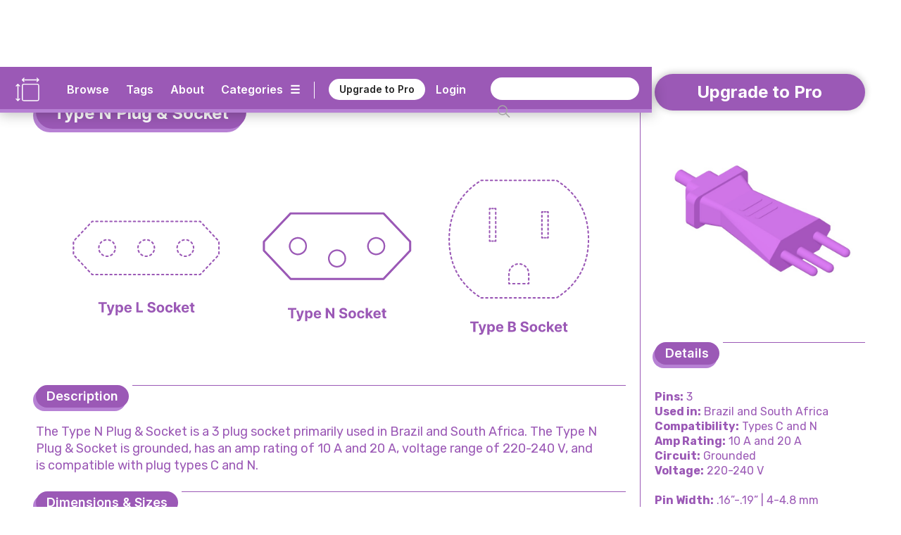

--- FILE ---
content_type: text/html
request_url: https://www.dimensions.com/element/type-n-plug-socket
body_size: 24393
content:
<!DOCTYPE html><!-- Last Published: Thu Jan 15 2026 22:03:38 GMT+0000 (Coordinated Universal Time) --><html data-wf-domain="www.dimensions.com" data-wf-page="5de5ddbfeee2059e1f41d024" data-wf-site="5b37b8e3f23df3a4846e507e" lang="en" data-wf-collection="5de5ddbfeee2055a4241cff6" data-wf-item-slug="type-n-plug-socket"><head><meta charset="utf-8"/><title>Type N Plug &amp; Socket Dimensions &amp; Drawings | Dimensions.com</title><meta content="The Type N Plug &amp; Socket is a 3 plug socket primarily used in Brazil and South Africa. The Type N Plug &amp; Socket is grounded, has an amp rating of 10 A and 20 A, voltage range of 220-240 V, and is compatible with plug types C and N. The pins of the Type N Plug &amp; Socket have a diameter of .16”-.19” (4-4.8 mm) and length of .75” (19 mm). The two outer pins are set .75” (19 mm) apart, while the earth pin is centered and spaced .12” (3 mm) vertically from the others." name="description"/><meta content="Type N Plug &amp; Socket Dimensions &amp; Drawings | Dimensions.com" property="og:title"/><meta content="The Type N Plug &amp; Socket is a 3 plug socket primarily used in Brazil and South Africa. The Type N Plug &amp; Socket is grounded, has an amp rating of 10 A and 20 A, voltage range of 220-240 V, and is compatible with plug types C and N. The pins of the Type N Plug &amp; Socket have a diameter of .16”-.19” (4-4.8 mm) and length of .75” (19 mm). The two outer pins are set .75” (19 mm) apart, while the earth pin is centered and spaced .12” (3 mm) vertically from the others." property="og:description"/><meta content="https://cdn.prod.website-files.com/5b44edefca321a1e2d0c2aa6/654267fbd13e801fc111f3a9_Dimensions-Fixtures-Electrical-Plugs-Sockets-Type-N-Plug-Socket-OG.jpg" property="og:image"/><meta content="Type N Plug &amp; Socket Dimensions &amp; Drawings | Dimensions.com" property="twitter:title"/><meta content="The Type N Plug &amp; Socket is a 3 plug socket primarily used in Brazil and South Africa. The Type N Plug &amp; Socket is grounded, has an amp rating of 10 A and 20 A, voltage range of 220-240 V, and is compatible with plug types C and N. The pins of the Type N Plug &amp; Socket have a diameter of .16”-.19” (4-4.8 mm) and length of .75” (19 mm). The two outer pins are set .75” (19 mm) apart, while the earth pin is centered and spaced .12” (3 mm) vertically from the others." property="twitter:description"/><meta content="https://cdn.prod.website-files.com/5b44edefca321a1e2d0c2aa6/654267fbd13e801fc111f3a9_Dimensions-Fixtures-Electrical-Plugs-Sockets-Type-N-Plug-Socket-OG.jpg" property="twitter:image"/><meta property="og:type" content="website"/><meta content="summary_large_image" name="twitter:card"/><meta content="width=device-width, initial-scale=1" name="viewport"/><meta content="6lo4Xw7MmfdWoXxj2e0vNA4PdkkQkToO2qcie5fwvg" name="google-site-verification"/><link href="https://cdn.prod.website-files.com/5b37b8e3f23df3a4846e507e/css/dimensionscom.webflow.shared.1bfb887be.min.css" rel="stylesheet" type="text/css" integrity="sha384-G/uIe+gDkr6vAP0D1boc6vem6jPkgmXzYiWl//duaTBRz54r+f0RoY1/HgruUVlv" crossorigin="anonymous"/><link href="https://fonts.googleapis.com" rel="preconnect"/><link href="https://fonts.gstatic.com" rel="preconnect" crossorigin="anonymous"/><script src="https://ajax.googleapis.com/ajax/libs/webfont/1.6.26/webfont.js" type="text/javascript"></script><script type="text/javascript">WebFont.load({  google: {    families: ["Varela:400","Rubik:300,regular,italic,500,700,900","Inter:regular,600,700"]  }});</script><script type="text/javascript">!function(o,c){var n=c.documentElement,t=" w-mod-";n.className+=t+"js",("ontouchstart"in o||o.DocumentTouch&&c instanceof DocumentTouch)&&(n.className+=t+"touch")}(window,document);</script><link href="https://cdn.prod.website-files.com/5b37b8e3f23df3a4846e507e/5ed4c0908a312733f477a92c_Dimensions-Favicon.png" rel="shortcut icon" type="image/x-icon"/><link href="https://cdn.prod.website-files.com/5b37b8e3f23df3a4846e507e/5ed4c0c6c6c978d631e68bc2_Dimensions-Webclip.png" rel="apple-touch-icon"/><link href="rss.xml" rel="alternate" title="RSS Feed" type="application/rss+xml"/><meta name=”robots” content=”index” />

<!-- Google tag (gtag.js) -->
<script async src="https://www.googletagmanager.com/gtag/js?id=G-5C2DR2JYFX"></script>
<script>
  window.dataLayer = window.dataLayer || [];
  function gtag(){dataLayer.push(arguments);}
  gtag('js', new Date());

  gtag('config', 'G-5C2DR2JYFX');
</script>

<meta name="p:domain_verify" content="2a9fa34c76617584dea75e4ee5782ea9"/>

<!-- Memberstack webflow package -->
<script data-memberstack-app="app_clf6ehdez00ji0uni4ari1f12" src="https://static.memberstack.com/scripts/v1/memberstack.js" type="text/javascript"></script>


<!-- Color Highlight -->
<style>
    ::-moz-selection { /* Firefox */
        color: #ffffff;
        background: #CACFD2;
    }

    ::selection {
        color: #ffffff; 
        background: #CACFD2;
    }
</style>


<script src="https://s3.amazonaws.com/bryanmaddock.com/ads.js" type="text/javascript"></script>
<meta name="Googlebot-Image" content="index">

<script type="application/ld+json">
{ 
	"@context" : "https://schema.org",
  "@type" : "Website",
  "url" : "https://www.dimensions.com",
  "name" : "Dimensions.com",
  "copyrightYear" : "2020",
  "copyrightHolder" : [
    { "@type" : "Organization",
      "url" : "https://www.dimensions.com",
      "name" : "Dimensions.com",
      "contactPoint" : [
        { "@type" : "ContactPoint",
          "url" : "https://www.dimensions.com",
          "email" : "info@dimensions.com",
          "contactType" : "customer service"
        }
      ]
    }
  ]
}
</script>

<script type="application/ld+json">
{
  "@context" : "http://schema.org",
  "@type" : "Dataset",
    "name" : "Type N Plug &amp; Socket Drawings & Dimensions",
    "description" : "The Type N Plug &amp; Socket is a 3 plug socket primarily used in Brazil and South Africa. The Type N Plug &amp; Socket is grounded, has an amp rating of 10 A and 20 A, voltage range of 220-240 V, and is compatible with plug types C and N.",
		"distribution" : "https://dimensionsguide.s3.amazonaws.com/06-FIXTURES/PLUGS-SOCKETS/TYPE-N-PLUG-SOCKET/Dimensions-Guide-Fixtures-Electrical-Plugs-Sockets-Type-N-Plug-Socket.jpg",
    "sourceOrganization" : "Dimensions.com"
}
</script>

<script type="application/ld+json">
{
  "@context" : "https://schema.org",
  "@type" : "ImageObject",
    "image" : "https://cdn.prod.website-files.com/5b44edefca321a1e2d0c2aa6/6542680dbda154e10a78e271_Dimensions-Fixtures-Electrical-Plugs-Sockets-Type-N-Size-Comparison.svg",
      "representativeOfPage" : "True",
      "caption" : "Scale illustration of the Type N Plug &amp; Socket compared to other sockets",
			"encodingFormat" : "image/svg+xml",
			"width" : {
        "@type": "QuantitativeValue",
        "value": "1000"
      },
    "thumbnail" : "https://cdn.prod.website-files.com/5b44edefca321a1e2d0c2aa6/654267fbd13e801fc111f3a9_Dimensions-Fixtures-Electrical-Plugs-Sockets-Type-N-Plug-Socket-OG.jpg",
    "creator" : "Dimensions.com"
}
</script>

<script type="application/ld+json">
{
  "@context" : "https://schema.org",
  "@type" : "ImageObject",
    "image" : "https://cdn.prod.website-files.com/5b44edefca321a1e2d0c2aa6/5e16c2a9cb9d51eb6dde4a02_Dimensions-Guide-Fixtures-Electrical-Plugs-Sockets-Type-N-Plug-Socket-Dimensions.svg",
      "representativeOfPage" : "False",
      "caption" : "Set of dimensioned drawings of the Type N Plug &amp; Socket labeled in plan and elevation",
			"encodingFormat" : "image/svg+xml",
			"width" : {
        "@type": "QuantitativeValue",
        "value": "1000"
      },
    "creator" : "Dimensions.com"
}
</script>

<script type="application/ld+json">
{
  "@context" : "https://schema.org",
  "@type" : "ImageObject",
    "image" : "",
      "representativeOfPage" : "False",
      "caption" : "",
			"encodingFormat" : "image/svg+xml",
			"width" : {
        "@type": "QuantitativeValue",
        "value": "1000"
      },
    "creator" : "Dimensions.com"
}
</script>

<script type="application/ld+json">
{
  "@context" : "https://schema.org",
  "@type" : "ImageObject",
    "image" : "",
      "representativeOfPage" : "False",
			"encodingFormat" : "image/svg+xml",
			"width" : {
        "@type": "QuantitativeValue",
        "value": "1000"
      },
      "caption" : "",
    "creator" : "Dimensions.com"
}
</script>


<script type="application/ld+json">
{ 
	"@context" : "https://schema.org",
  "@type" : "QAPage",
	"mainEntity" : [
    { "@type" : "Question",
      "text" : "",
			"name" : "",
			"answerCount" : "1",
			"author" : "Dimensions.com",
			"dateCreated" : "Nov 01, 2023",
      "acceptedAnswer" : [
        { "@type" : "Answer",
					"Name" : "",
          "text" : "",
          "dateCreated" : "Nov 01, 2023",
          "author" : "Dimensions.com",
          "upvoteCount" : "1",
          "url" : "https://www.dimensions.com"
        }
      ]
    }
  ]
}
</script>

<script type="application/ld+json">
{ 
	"@context" : "https://schema.org",
  "@type" : "QAPage",
	"mainEntity" : [
    { "@type" : "Question",
      "text" : "",
			"name" : "",
			"answerCount" : "1",
			"author" : "Dimensions.com",
			"dateCreated" : "Nov 01, 2023",
      "acceptedAnswer" : [
        { "@type" : "Answer",
					"Name" : "",
          "text" : "",
          "dateCreated" : "Nov 01, 2023",
          "author" : "Dimensions.com",
          "upvoteCount" : "1",
          "url" : "https://www.dimensions.com"
        }
      ]
    }
  ]
}
</script>

<script type="application/ld+json">
{ 
	"@context" : "https://schema.org",
  "@type" : "QAPage",
	"mainEntity" : [
    { "@type" : "Question",
      "text" : "",
			"name" : "",
			"answerCount" : "1",
			"author" : "Dimensions.com",
			"dateCreated" : "Nov 01, 2023",
      "acceptedAnswer" : [
        { "@type" : "Answer",
					"Name" : "",
          "text" : "",
          "dateCreated" : "Nov 01, 2023",
          "author" : "Dimensions.com",
          "upvoteCount" : "1",
          "url" : "https://www.dimensions.com"
        }
      ]
    }
  ]
}
</script><script type="text/javascript">window.__WEBFLOW_CURRENCY_SETTINGS = {"currencyCode":"USD","symbol":"$","decimal":".","fractionDigits":2,"group":",","template":"{{wf {\"path\":\"symbol\",\"type\":\"PlainText\"} }} {{wf {\"path\":\"amount\",\"type\":\"CommercePrice\"} }} {{wf {\"path\":\"currencyCode\",\"type\":\"PlainText\"} }}","hideDecimalForWholeNumbers":false};</script></head><body class="body"><header class="header-wrapper" data-ix="header-fade-slide-down"><div style="background-color:#9b59b6" class="header-navigation-wrapper"><div class="header-navigation"><div class="header-logo-wrapper"><a href="/?r=0" class="header-logo w-inline-block" data-ix="hover-logo"><img src="https://cdn.prod.website-files.com/5b37b8e3f23df3a4846e507e/5ecbfd34572321ee0c3c86ae_Dimensions-Icon.svg" alt="Dimensions.com logo" class="icon"/></a><a href="/?r=0" class="wordmark-link-wrapper w-inline-block"><div class="header-wordmark">Dimensions.com</div></a></div><div class="header-navigation-right-wrapper"><div class="header-link-wrapper"><div class="header-tools-wrapper"><a href="/browse" class="header-link-text">Browse</a><a href="/tags" class="header-link-text tags">Tags</a><a href="/about" class="header-link-text">About</a><a data-w-id="18b7fcad-bb22-df22-3cb9-8eb34b852e1f" href="#" class="category-dropdown-full-button w-inline-block"><div class="header-link-text category w-hidden-small w-hidden-tiny">Categories</div><div class="header-link-text icon w-hidden-small w-hidden-tiny">☰</div></a><a data-w-id="18b7fcad-bb22-df22-3cb9-8eb34b852e24" href="#" class="category-dropdown-mobile w-inline-block"><div class="header-link-text icon">☰</div></a></div><div class="header-user-wrapper"><div class="header-vert-break"></div><a href="/users/pricing" data-ms-content="!members" class="header-signup" data-ix="hover-button">Upgrade to Pro</a><a href="/users/pricing" data-ms-content="no-plans" class="header-signup" data-ix="hover-button">Renew Pro</a><a href="https://fantasticoffense.typeform.com/to/e8KFCrzC" ms-hide="pro" target="_blank" class="header-signup feedback" data-ix="hover-button">We&#x27;d love your feedback</a><a href="/users/login" data-ms-content="!members" class="header-link-text off user">Login</a><a data-ms-modal="profile" href="#" class="header-icon w-inline-block" data-ix="hover-logo"><img src="https://cdn.prod.website-files.com/5b37b8e3f23df3a4846e507e/5ecc5b9534031cbb4f14e787_Dimensions-Icon-User.svg" alt="" class="user-icon"/></a></div></div><div class="search-wrapper"><form action="/search" class="search w-clearfix w-form"><input class="search-input home w-input" maxlength="256" name="query" placeholder="" type="search" id="search" required=""/><input type="submit" class="search-button home w-button" value=" "/></form></div></div></div></div><div style="background-color:#b781d4" class="header-dropdown-wrapper"><div class="header-dropdown"><div class="header-dropdown-content"><a href="/classifications/humans" class="header-dropdown-link">Humans</a><a href="/classifications/animals" class="header-dropdown-link">animals</a><a href="/classifications/plants" class="header-dropdown-link">Plants</a><a href="/classifications/objects" class="header-dropdown-link">Objects</a><a href="/classifications/furniture" class="header-dropdown-link">Furniture</a><a href="/classifications/fixtures" class="header-dropdown-link">Fixtures</a><a href="/classifications/layouts" class="header-dropdown-link">Layouts</a><a href="/classifications/buildings" class="header-dropdown-link">Buildings</a><a href="/classifications/transport" class="header-dropdown-link">Transport</a><a href="/classifications/sports" class="header-dropdown-link">Sports</a><a href="/classifications/digital" class="header-dropdown-link">Digital</a><a href="/classifications/pop-culture" class="header-dropdown-link">Pop Culture</a></div></div></div></header><div style="background-color:#9b59b6" class="header-mobile-wrapper"><div class="nav-mobile"><a data-w-id="7e5e86bd-3ec7-ea4e-6630-56f8851f7a92" href="#" class="nav-close-button w-button">X</a><div class="nav-user-wrapper"><div class="header-logo-wrapper"><a href="/?r=0" class="header-logo w-inline-block" data-ix="hover-logo"><img src="https://cdn.prod.website-files.com/5b37b8e3f23df3a4846e507e/5ecbfd34572321ee0c3c86ae_Dimensions-Icon.svg" alt="Dimensions.com logo" class="icon"/></a><div class="header-wordmark">Dimensions.com</div></div></div><div class="nav-wrapper"><div class="search-wrapper mobile"><form action="/search" class="search mobile w-form"><input class="search-input home mobile w-input" maxlength="256" name="query" placeholder="" type="search" id="search" required=""/><input type="submit" class="search-button home mobile w-button" value=" "/></form></div><div class="nav-link-wrapper"><a href="/users/login" data-ms-content="!members" class="nav-link-text left">Login</a><a href="#" data-ms-modal="profile" class="nav-link-text">Account</a><a href="/users/pricing" class="nav-link-text">Pro</a><a href="/about" class="nav-link-text">About</a></div><div class="divider-split-full mobile-nav" data-ix="scroll-appear"></div><div class="nav-category-wrapper"><div class="nav-list-column"><a href="/classifications/humans" class="nav-category-text">Humans</a><a href="/classifications/animals" class="nav-category-text">Animals</a><a href="/classifications/plants" class="nav-category-text">Plants</a><a href="/classifications/objects" class="nav-category-text">Objects</a></div><div class="nav-list-column"><a href="/classifications/furniture" class="nav-category-text">Furniture</a><a href="/classifications/fixtures" class="nav-category-text">Fixtures</a><a href="/classifications/layouts" class="nav-category-text">Layouts</a><a href="/classifications/buildings" class="nav-category-text">Buildings</a></div><div class="nav-list-column"><a href="/classifications/transport" class="nav-category-text">Transport</a><a href="/classifications/sports" class="nav-category-text">Sports</a><a href="/classifications/digital" class="nav-category-text">Digital</a><a href="/classifications/pop-culture" class="nav-category-text">Pop Culture</a></div></div><div class="divider-split-full mobile-nav" data-ix="scroll-appear"></div><div class="nav-link-wrapper"><a href="/browse" class="nav-link-text left">Browse</a><a href="/tags" class="nav-link-text">Tags</a><a href="/conversion-calculator" class="nav-link-text">Convert</a></div></div></div></div><div class="empty-filler"></div><div class="content-wrapper"><main class="section-wrapper horizontal" data-ix="title-fade-slide-in"><div style="border-color:#9b59b6" class="section-content-left-wrapper"><div class="section-content-left-left-column-wrapper"><div class="content-header-wrapper element bubble"><div class="content-header-link-wrapper bubble"><a style="color:#9b59b6" href="/classifications/fixtures" class="text-category-subtitle">Fixtures</a><div style="color:#9b59b6" class="text-category-subtitle spacer">&gt;</div><a style="color:#9b59b6" href="/collection/electrical-plugs-sockets" class="text-category-subtitle">Plugs &amp; Sockets</a></div><div style="background-color:#9b59b6" class="title-header-wrapper-bubble"><h1 class="text-page-title white">Type N Plug &amp; Socket</h1></div><div style="background-color:#b781d4" class="title-header-wrapper-bubble shadow"><h1 class="text-page-title white">Type N Plug &amp; Socket</h1></div></div><div class="intro-featured-wrapper" data-ix="title-fade-slide-in"><div class="featured-img-wrapper"><img width="665" alt="Scale illustration of the Type N Plug &amp; Socket compared to other sockets" src="https://cdn.prod.website-files.com/5b44edefca321a1e2d0c2aa6/6542680dbda154e10a78e271_Dimensions-Fixtures-Electrical-Plugs-Sockets-Type-N-Size-Comparison.svg" class="content-img"/><img width="665" alt="Scale illustration of the Type N Plug &amp; Socket compared to other sockets" src="https://cdn.prod.website-files.com/5b44edefca321a1e2d0c2aa6/5e16c2a48479808dccd17bdc_Dimensions-Guide-Fixtures-Electrical-Plugs-Sockets-Type-N-Plug-Socket-Icon.svg" class="content-img w-condition-invisible"/></div><div class="section-main-wrapper"><div class="section-main-header-wrapper"><div class="section-main-subtitle-wrapper"><div style="background-color:#9b59b6" class="section-main-subtitle-bubble">Description</div><div style="background-color:#b781d4" class="section-main-subtitle-bubble shadow-main">Description</div></div><div style="background-color:#9b59b6" class="divider-split-full side bubble"></div></div><div style="color:#9b59b6" class="section-description w-richtext"><p>The Type N Plug &amp; Socket is a 3 plug socket primarily used in Brazil and South Africa. The Type N Plug &amp; Socket is grounded, has an amp rating of 10 A and 20 A, voltage range of 220-240 V, and is compatible with plug types C and N.</p></div></div><div class="section-main-wrapper"><div class="section-main-header-wrapper"><div class="section-main-subtitle-wrapper"><div style="background-color:#9b59b6" class="section-main-subtitle-bubble">Dimensions &amp; Sizes</div><div style="background-color:#b781d4" class="section-main-subtitle-bubble shadow-main">Dimensions &amp; Sizes</div></div><div style="background-color:#9b59b6" class="divider-split-full side bubble"></div></div><p style="color:#9b59b6" class="section-description">The pins of the Type N Plug &amp; Socket have a diameter of .16”-.19” (4-4.8 mm) and length of .75” (19 mm). The two outer pins are set .75” (19 mm) apart, while the earth pin is centered and spaced .12” (3 mm) vertically from the others.</p><div class="guide-dimensions-wrapper"><div style="color:#9b59b6" class="guide-dimensions-list-wrapper w-dyn-list"><div class="empty-invisible w-dyn-empty"></div></div></div></div></div><div class="element-hero-wrapper" data-ix="scroll-appear"><div class="hero-image-3-wrapper"><img alt="Set of dimensioned drawings of the Type N Plug &amp; Socket labeled in plan and elevation" src="https://cdn.prod.website-files.com/5b44edefca321a1e2d0c2aa6/5e16c2a9cb9d51eb6dde4a02_Dimensions-Guide-Fixtures-Electrical-Plugs-Sockets-Type-N-Plug-Socket-Dimensions.svg" class="element-hero-1-column-image"/></div><div class="section-main-header-wrapper w-condition-invisible"><div class="section-main-subtitle-wrapper"><div style="background-color:#9b59b6" class="section-main-subtitle-bubble">Description</div><div style="background-color:#b781d4" class="section-main-subtitle-bubble shadow-main">Description</div></div><div style="background-color:#9b59b6" class="divider-split-full side bubble"></div></div><div style="color:#9b59b6" class="section-description w-condition-invisible w-richtext"><p>The Type N Plug &amp; Socket is a 3 plug socket primarily used in Brazil and South Africa. The Type N Plug &amp; Socket is grounded, has an amp rating of 10 A and 20 A, voltage range of 220-240 V, and is compatible with plug types C and N.</p></div><div class="section-main-header-wrapper w-condition-invisible"><div class="section-main-subtitle-wrapper"><div style="background-color:#9b59b6" class="section-main-subtitle-bubble">Dimensions &amp; Sizes</div><div style="background-color:#b781d4" class="section-main-subtitle-bubble shadow-main">Dimensions &amp; Sizes</div></div><div style="background-color:#9b59b6" class="divider-split-full side bubble"></div></div><p style="color:#9b59b6" class="section-description w-condition-invisible">The pins of the Type N Plug &amp; Socket have a diameter of .16”-.19” (4-4.8 mm) and length of .75” (19 mm). The two outer pins are set .75” (19 mm) apart, while the earth pin is centered and spaced .12” (3 mm) vertically from the others.</p><div class="guide-dimensions-wrapper w-condition-invisible"><div class="guide-dimensions-list-wrapper w-dyn-list"><div class="empty-invisible w-dyn-empty"></div></div><div style="background-color:#9b59b6" class="divider-split-full hide w-condition-invisible"></div><div style="background-color:#9b59b6" class="divider-split-full w-condition-invisible"></div></div><div class="hero-image-3-wrapper w-condition-invisible"><div style="background-color:#9b59b6" class="divider-split-full"></div><img alt="" src="" class="element-hero-1-column-image w-dyn-bind-empty"/></div></div></div><div id="w-node-_5540a6e9-d2f7-4385-f9a0-00f22219bc87-1f41d024" style="border-color:#9b59b6" class="section-content-left-right-column-wrapper"><div class="hero-image-3-wrapper"><div style="background-color:#9b59b6" class="divider-split-full hide w-condition-invisible"></div><img alt="" src="" class="element-hero-1-column-image w-dyn-bind-empty"/></div><div style="background-color:#9b59b6" class="divider-split-full element w-condition-invisible"></div><img alt="" src="" class="element-hero-1-column-image w-dyn-bind-empty"/><div class="content-3d-wrapper" data-ix="scroll-appear"><div class="section-main-wrapper"><div class="section-main-header-wrapper"><div class="section-main-subtitle-wrapper"><div style="background-color:#9b59b6" class="section-main-subtitle-bubble">3D Model</div><div style="background-color:#b781d4" class="section-main-subtitle-bubble shadow-main">3D Model</div></div><div style="background-color:#9b59b6" class="divider-split-full side bubble"></div></div></div><figure class="_3d-viewer"><div id="3d-model" class="_3d-embed w-embed w-iframe"><iframe allowfullscreen webkitallowfullscreen width="100%" height="auto" frameborder="0" seamless src="https://p3d.in/e/Du1Pi+spin+shading,dl,help,share,spin,link,border-hidden"></iframe></div></figure></div><div style="color:#9b59b6" class="content-questions-wrapper" data-ix="scroll-appear"><div class="section-main-wrapper"><div class="section-main-header-wrapper questions"><div class="section-main-subtitle-wrapper"><div style="background-color:#9b59b6" class="section-main-subtitle-bubble">Common Questions</div><div style="background-color:#b781d4" class="section-main-subtitle-bubble shadow-main">Common Questions</div></div><div style="background-color:#9b59b6" class="divider-split-full side bubble"></div></div></div><div class="questions-upper-wrapper"><div class="questions-group-main-wrapper w-condition-invisible"><div class="question-answer-wrapper w-condition-invisible"><div class="question-wrapper"><div style="color:#9b59b6" class="questions-text w-dyn-bind-empty"></div></div><div class="section-description-light w-condition-invisible w-dyn-bind-empty"></div></div><div class="question-answer-wrapper w-condition-invisible"><div class="question-wrapper"><div style="color:#9b59b6" class="questions-text w-dyn-bind-empty"></div></div><div class="section-description-light w-condition-invisible w-dyn-bind-empty"></div></div><div class="question-answer-wrapper w-condition-invisible"><div class="question-wrapper"><div style="color:#9b59b6" class="questions-text w-dyn-bind-empty"></div></div><div class="section-description-light w-condition-invisible w-dyn-bind-empty"></div></div></div></div><div class="questions-related-wrapper"><div class="questions-related-list-wrapper w-dyn-list"><div role="list" class="questions-related-list w-dyn-items"><div role="listitem" class="questions-related-item w-dyn-item"><div style="color:#9b59b6" class="questions-related-item-wrapper"><a data-w-id="b71954a0-5efd-ab4e-b7cb-058c5e87f2e3" style="color:#9b59b6;border-color:#9b59b6" href="#" class="questions-related-section-button w-inline-block w-condition-invisible"><div class="questions-text-title w-embed">Plugs &amp; Sockets</div><div class="section-open-button">+</div></a><a data-w-id="540b38b2-136a-b72f-d96d-8284cdad20ec" style="color:#9b59b6;border-color:#9b59b6" href="#" class="questions-related-section-button open w-inline-block"><div class="questions-text-title w-embed">Plugs &amp; Sockets</div><div class="section-open-button open">+</div></a><div data-w-id="c74d1715-45dd-e132-7dbf-424ca9b928b6" class="questions-group-wrapper open"><div style="color:#9b59b6" class="question-answer-wrapper top"><div class="questions-text">How do you install an electrical socket?</div><div class="section-description-light">Installing a replacement electrical socket is simple. Install a replacement electrical socket by turning off the main power. Prepare the cables, strip the wires, and attach the Pigtail wires. Then connect the ground wire, and attach the neutral and hot wires to the receptacle. After attach the receptacle to the box and add cover plate over the electrical socket.</div></div><div style="color:#9b59b6" class="question-answer-wrapper"><div class="questions-text">What is the line and the load in an outlet?</div><div class="section-description-light">The line of an outlet is for the incoming power supply. The wires coming from an electrical panel should be connected to the line of the outlet. The load of an outlet is for power that is going out of the outlet. If you are installing other outlets, the other electrical wires should be connected to the load side of the outlet.</div></div><div style="color:#9b59b6" class="question-answer-wrapper"><div class="questions-text">How do you tell if an electrical socket has power?</div><div class="section-description-light">When you can’t tell if an electrical socket has power first try to plug in something else to see if the outlet works. If the electrical socket does not power anything it most likely has no power and its voltage should be tested with a multimeter. If no other electrical sockets are working it is most likely a problem with the circuit.</div></div></div><div data-w-id="3a3c0c61-edf7-dc7e-c503-5177a0c052f5" class="questions-group-wrapper"><div style="color:#9b59b6" class="question-answer-wrapper top"><div class="questions-text">How do you install an electrical socket?</div><div class="section-description-light">Installing a replacement electrical socket is simple. Install a replacement electrical socket by turning off the main power. Prepare the cables, strip the wires, and attach the Pigtail wires. Then connect the ground wire, and attach the neutral and hot wires to the receptacle. After attach the receptacle to the box and add cover plate over the electrical socket.</div></div><div style="color:#9b59b6" class="question-answer-wrapper"><div class="questions-text">What is the line and the load in an outlet?</div><div class="section-description-light">The line of an outlet is for the incoming power supply. The wires coming from an electrical panel should be connected to the line of the outlet. The load of an outlet is for power that is going out of the outlet. If you are installing other outlets, the other electrical wires should be connected to the load side of the outlet.</div></div><div style="color:#9b59b6"><div class="questions-text">How do you tell if an electrical socket has power?</div><div class="section-description-light">When you can’t tell if an electrical socket has power first try to plug in something else to see if the outlet works. If the electrical socket does not power anything it most likely has no power and its voltage should be tested with a multimeter. If no other electrical sockets are working it is most likely a problem with the circuit.</div></div></div></div></div><div role="listitem" class="questions-related-item w-dyn-item"><div style="color:#9b59b6" class="questions-related-item-wrapper"><a data-w-id="b71954a0-5efd-ab4e-b7cb-058c5e87f2e3" style="color:#9b59b6;border-color:#9b59b6" href="#" class="questions-related-section-button w-inline-block"><div class="questions-text-title w-embed">Household Fixtures</div><div class="section-open-button">+</div></a><a data-w-id="540b38b2-136a-b72f-d96d-8284cdad20ec" style="color:#9b59b6;border-color:#9b59b6" href="#" class="questions-related-section-button open w-inline-block w-condition-invisible"><div class="questions-text-title w-embed">Household Fixtures</div><div class="section-open-button open">+</div></a><div data-w-id="c74d1715-45dd-e132-7dbf-424ca9b928b6" class="questions-group-wrapper open w-condition-invisible"><div style="color:#9b59b6" class="question-answer-wrapper top"><div class="questions-text">What items are considered fixtures in residential property?</div><div class="section-description-light">Items considered fixtures in a residential property are items that are part of the house or apartment which are permanent and service the people living within the residence. An item is considered a fixture if it is affixed to the ceiling, floor, or wall through screws, cements, pipes, nails or glue. Examples of fixtures are built-in bookcases, plumbing, ceiling lights, wall mounted shelving, washers, dryers and awnings.</div></div><div style="color:#9b59b6" class="question-answer-wrapper"><div class="questions-text">What are the required fixtures in a residential building?</div><div class="section-description-light">Generally, the required fixtures in a residential building are fitted kitchen units, cupboards, ovens and sinks. Other required fixtures are bathroom sinks, faucets, tubs, central heating systems, and dishwashers. Typically the fixtures are either defined on the deed of the property, or apartment lease.</div></div><div style="color:#9b59b6" class="question-answer-wrapper"><div class="questions-text">How often should household fixtures be replaced or upgraded?</div><div class="section-description-light">How often a household fixture should be replaced depends on the type of fixture. Washing machines should be replaced every 8 to 12 years. The HVAC system typically lasts 15 to 20 years. Water heaters older than 10 years should be replaced. Generally, faucets will need to be replaced every 15 years, and most sinks will stay in working condition for 50 years.</div></div></div><div data-w-id="3a3c0c61-edf7-dc7e-c503-5177a0c052f5" class="questions-group-wrapper"><div style="color:#9b59b6" class="question-answer-wrapper top"><div class="questions-text">What items are considered fixtures in residential property?</div><div class="section-description-light">Items considered fixtures in a residential property are items that are part of the house or apartment which are permanent and service the people living within the residence. An item is considered a fixture if it is affixed to the ceiling, floor, or wall through screws, cements, pipes, nails or glue. Examples of fixtures are built-in bookcases, plumbing, ceiling lights, wall mounted shelving, washers, dryers and awnings.</div></div><div style="color:#9b59b6" class="question-answer-wrapper"><div class="questions-text">What are the required fixtures in a residential building?</div><div class="section-description-light">Generally, the required fixtures in a residential building are fitted kitchen units, cupboards, ovens and sinks. Other required fixtures are bathroom sinks, faucets, tubs, central heating systems, and dishwashers. Typically the fixtures are either defined on the deed of the property, or apartment lease.</div></div><div style="color:#9b59b6"><div class="questions-text">How often should household fixtures be replaced or upgraded?</div><div class="section-description-light">How often a household fixture should be replaced depends on the type of fixture. Washing machines should be replaced every 8 to 12 years. The HVAC system typically lasts 15 to 20 years. Water heaters older than 10 years should be replaced. Generally, faucets will need to be replaced every 15 years, and most sinks will stay in working condition for 50 years.</div></div></div></div></div></div></div></div></div><div class="detail-group-wrapper right"><div style="color:#9b59b6" class="related-wrapper" data-ix="scroll-appear"><div class="section-subtitle-header-wrapper"><div class="section-subtitle-wrapper"><div style="background-color:#9b59b6" class="section-subtitle-bubble">Related Collections</div><div style="background-color:#b781d4" class="section-subtitle-bubble shadow">Related Collections</div></div><div style="background-color:#9b59b6" class="divider-split-full side bubble"></div></div><div class="downloads-icon-wrapper"><div class="related-tag-list-wrapper w-dyn-list"><div role="list" class="related-tag-list w-dyn-items"><div role="listitem" class="related-tag-item w-dyn-item"><a style="background-color:#b781d4" href="/collection/electrical-plugs-sockets" class="tag-button w-button" data-ix="hover-button">Plugs &amp; Sockets</a></div><div role="listitem" class="related-tag-item w-dyn-item"><a style="background-color:#b781d4" href="/collection/household-fixtures-residential-fixtures" class="tag-button w-button" data-ix="hover-button">Household Fixtures</a></div></div></div></div></div><div style="color:#9b59b6" class="related-wrapper" data-ix="scroll-appear"><div class="section-subtitle-header-wrapper"><div class="section-subtitle-wrapper"><div style="background-color:#9b59b6" class="section-subtitle-bubble">Related Tags</div><div style="background-color:#b781d4" class="section-subtitle-bubble shadow">Related Tags</div></div><div style="background-color:#9b59b6" class="divider-split-full side bubble"></div></div><div class="downloads-icon-wrapper"><div class="related-tag-list-wrapper w-dyn-list"><div role="list" class="related-tag-list w-dyn-items"><div role="listitem" class="related-tag-item w-dyn-item"><a href="/tags/travel" class="tag-button w-button" data-ix="hover-button">Travel</a></div><div role="listitem" class="related-tag-item w-dyn-item"><a href="/tags/offices" class="tag-button w-button" data-ix="hover-button">Offices</a></div></div></div></div></div><div style="color:#9b59b6" class="share-wrapper" data-ix="scroll-appear"><div class="section-subtitle-header-wrapper"><div class="section-subtitle-wrapper"><div style="background-color:#9b59b6" class="section-subtitle-bubble">Share</div><div style="background-color:#b781d4" class="section-subtitle-bubble shadow">Share</div></div><div style="background-color:#9b59b6" class="divider-split-full side bubble"></div></div><div class="social-share-wrapper"><div style="background-color:#b781d4" class="social-button-wrapper" data-ix="hover-button"><div class="social-embed w-embed"><a onclick="window.open(this.href, 'twitter-share','width=580,height=296');”

<a class="share-button twitter"

href="http://twitter.com/share?url=https://www.dimensions.com/element/type-n-plug-socket&via=dimensionscom" target="_blank">
<div><img src="https://cdn.prod.website-files.com/5b37b8e3f23df3a4846e507e/5b4e434e7f1484082cc931e4_DIMENSIONS_Social_Twitter.svg"></div>
</a></div></div><div style="background-color:#b781d4" class="social-button-wrapper" data-ix="hover-button"><div class="social-embed w-embed"><a onclick="window.open(this.href, 'twitter-share','width=580,height=296');return false;”

<a class="share-button facebook"

href="https://www.facebook.com/sharer/sharer.php?u=https://www.dimensions.com/element/type-n-plug-socket" target="_blank">
<div><img src="https://cdn.prod.website-files.com/5b37b8e3f23df3a4846e507e/5b4e434d86ae4be2b1b05e79_DIMENSIONS_Social_Facebook.svg"></div>
</a></div></div><div style="background-color:#b781d4" class="social-button-wrapper" data-ix="hover-button"><div class="social-embed w-embed"><a onclick="window.open(this.href, 'twitter-share','width=580,height=296');return false;”

<a class="share-button pinterest"

href="https://pinterest.com/pin/create/button/?url=https://www.dimensions.com/element/type-n-plug-socket" target="_blank">
<div><img src="https://cdn.prod.website-files.com/5b37b8e3f23df3a4846e507e/5b4e434e7c4ce9cd0a965f5d_DIMENSIONS_Social_Pinterest.svg"></div>
</a></div></div></div><div style="color:#9b59b6" class="page-contribution-info" data-ix="scroll-appear"><div class="text-info-wrapper"><div class="text-info-contribution">Text by </div><a style="color:#9b59b6" href="/team/bryan-maddock" class="text-info-contribution-link">Bryan</a></div><div class="text-info-wrapper update"><div class="text-info-contribution">Updated on</div><div class="text-info-contribution-link">November 1, 2023</div></div></div></div></div></div></div><div style="border-color:#9b59b6" class="section-content-right-wrapper" data-ix="scroll-appear"><div class="detail-group-pair"><div class="detail-group-wrapper side"><a data-ms-content="!members" style="background-color:#9b59b6" href="/users/pricing" class="signup-button-pro w-button" data-ix="hover-button">Upgrade to Pro</a><a data-ms-content="no-plans" style="background-color:#9b59b6" href="/users/pricing" class="signup-button-pro w-button" data-ix="hover-button">Renew Pro</a><div class="element-3d-icon-wrapper"><img src="https://cdn.prod.website-files.com/5b44edefca321a1e2d0c2aa6/5f958b91d3283e994e94c1bf_Dimensions-Fixtures-Electrical-Plugs-Sockets-Type-N-Plug-Socket-3D.jpg" loading="lazy" alt="View of the Type N Plug &amp; Socket in 3D available for download" sizes="100vw" srcset="https://cdn.prod.website-files.com/5b44edefca321a1e2d0c2aa6/5f958b91d3283e994e94c1bf_Dimensions-Fixtures-Electrical-Plugs-Sockets-Type-N-Plug-Socket-3D-p-500.jpeg 500w, https://cdn.prod.website-files.com/5b44edefca321a1e2d0c2aa6/5f958b91d3283e994e94c1bf_Dimensions-Fixtures-Electrical-Plugs-Sockets-Type-N-Plug-Socket-3D.jpg 750w" class="element-3d-icon"/><img src="https://cdn.prod.website-files.com/5b44edefca321a1e2d0c2aa6/5e16c2a48479808dccd17bdc_Dimensions-Guide-Fixtures-Electrical-Plugs-Sockets-Type-N-Plug-Socket-Icon.svg" loading="lazy" alt="Type N Plug &amp; Socket" class="element-3d-icon w-condition-invisible"/></div><div class="detail-content-wrapper"><div class="section-subtitle-header-wrapper"><div class="section-subtitle-wrapper"><div style="background-color:#9b59b6" class="section-subtitle-bubble">Details</div><div style="background-color:#b781d4" class="section-subtitle-bubble shadow">Details</div></div><div style="background-color:#9b59b6" class="divider-full bubble"></div></div><h3 style="color:#9b59b6" class="detail-development-text w-condition-invisible">*Under Development*</h3><div class="detail-dimensions-wrapper"><div class="detail-text-item-wrapper w-condition-invisible"><div style="color:#9b59b6" class="detail-subtitle">Height:</div><div style="color:#9b59b6" class="detail-text w-dyn-bind-empty"></div></div><div class="detail-text-item-wrapper w-condition-invisible"><div style="color:#9b59b6" class="detail-subtitle">Width:</div><div style="color:#9b59b6" class="detail-text w-dyn-bind-empty"></div></div><div class="detail-text-item-wrapper w-condition-invisible"><div style="color:#9b59b6" class="detail-subtitle">Depth:</div><div style="color:#9b59b6" class="detail-text w-dyn-bind-empty"></div></div><div class="detail-text-item-wrapper w-condition-invisible"><div style="color:#9b59b6" class="detail-subtitle">Length:</div><div style="color:#9b59b6" class="detail-text w-dyn-bind-empty"></div></div><div class="detail-text-item-wrapper w-condition-invisible"><div style="color:#9b59b6" class="detail-subtitle w-embed">:</div><div style="color:#9b59b6" class="detail-text w-dyn-bind-empty"></div></div><div class="detail-text-item-wrapper w-condition-invisible"><div style="color:#9b59b6" class="detail-subtitle w-embed">:</div><div style="color:#9b59b6" class="detail-text w-dyn-bind-empty"></div></div><div class="detail-text-item-wrapper w-condition-invisible"><div style="color:#9b59b6" class="detail-subtitle">Weight:</div><div style="color:#9b59b6" class="detail-text w-dyn-bind-empty"></div></div><div class="detail-text-item-wrapper w-condition-invisible"><div style="color:#9b59b6" class="detail-subtitle">Area:</div><div style="color:#9b59b6" class="detail-text w-dyn-bind-empty"></div></div><div class="detail-text-item-wrapper w-condition-invisible"><div style="color:#9b59b6" class="detail-subtitle w-embed">:</div><div style="color:#9b59b6" class="detail-text w-dyn-bind-empty"></div></div></div><div style="color:#9b59b6" class="detail-text hero-detail w-richtext"><p><strong>Pins:</strong> 3 <br/><strong>Used in:</strong> Brazil and South Africa<br/><strong>Compatibility:</strong> Types C and N <br/><strong>Amp Rating:</strong> 10 A and 20 A <br/><strong>Circuit:</strong> Grounded <br/><strong>Voltage:</strong> 220-240 V <br/><br/><strong>Pin Width:</strong> .16”-.19” | 4-4.8 mm <br/><strong>Pin Length:</strong> .75” | 19 mm <br/><strong>Pin Centers:</strong> .75” | 19 mm <br/><strong>Earth Pin Vertical Center:</strong> .12” | 3 mm</p></div><div class="detail-text-item-wrapper w-condition-invisible"><div style="color:#9b59b6" class="detail-subtitle w-embed">:</div><div style="color:#9b59b6" class="detail-text w-dyn-bind-empty"></div></div><div class="detail-text-item-wrapper w-condition-invisible"><div style="color:#9b59b6" class="detail-subtitle w-embed">:</div><div style="color:#9b59b6" class="detail-text w-dyn-bind-empty"></div></div><div class="detail-text-item-wrapper w-condition-invisible"><div style="color:#9b59b6" class="detail-subtitle w-embed">:</div><div style="color:#9b59b6" class="detail-text w-dyn-bind-empty"></div></div></div><div style="background-color:#9b59b6" class="divider-split-full side"></div><div class="support-text-wrapper" data-ix="scroll-appear"><div style="color:#9b59b6" class="detail-text w-richtext"><p>Drawings include:<br/>Type N Plug &amp; Socket socket elevation, plug plan, plug elevation</p></div></div><div style="color:#9b59b6" class="link-wrapper" data-ix="scroll-appear"><div class="section-subtitle-header-wrapper"><div class="section-subtitle-wrapper"><div style="background-color:#9b59b6" class="section-subtitle-bubble">Links</div><div style="background-color:#b781d4" class="section-subtitle-bubble shadow">Links</div></div><div style="background-color:#9b59b6" class="divider-split-full side bubble"></div></div><div class="text-group-wrapper"><div data-gatrack="Links,Clicked,Element" style="color:#9b59b6" class="detail-text w-richtext"><p><a href="https://www.iec.ch/worldplugs/typeN.htm" target="_blank">IEC - Type N Plug &amp; Socket</a></p></div><div data-gatrack="Links,Clicked,Element" class="detail-text w-richtext"><p><a href="https://en.wikipedia.org/wiki/AC_power_plugs_and_sockets" target="_blank">Wikipedia - AC Power Plugs &amp; Sockets</a><a href="https://www.iec.ch/worldplugs/" target="_blank"><br/>International Electrotechnical Commission (IEC)</a></p></div></div></div></div><div id="w-node-_2383379c-56d7-f943-890f-eb1ae5ccb768-1f41d024" style="border-color:#9b59b6" class="detail-group-wrapper right hide"><div style="color:#9b59b6" class="related-wrapper side" data-ix="scroll-appear"><div class="section-subtitle-header-wrapper"><div class="section-subtitle-wrapper"><div style="background-color:#9b59b6" class="section-subtitle-bubble">Related Collections</div><div style="background-color:#b781d4" class="section-subtitle-bubble shadow">Related Collections</div></div><div style="background-color:#9b59b6" class="divider-split-full side bubble"></div></div><div class="downloads-icon-wrapper"><div class="related-tag-list-wrapper w-dyn-list"><div role="list" class="related-tag-list w-dyn-items"><div role="listitem" class="related-tag-item w-dyn-item"><a style="background-color:#b781d4" href="/collection/electrical-plugs-sockets" class="tag-button w-button" data-ix="hover-button">Plugs &amp; Sockets</a></div><div role="listitem" class="related-tag-item w-dyn-item"><a style="background-color:#b781d4" href="/collection/household-fixtures-residential-fixtures" class="tag-button w-button" data-ix="hover-button">Household Fixtures</a></div></div></div></div></div><div style="color:#9b59b6" class="related-wrapper side" data-ix="scroll-appear"><div class="section-subtitle-header-wrapper"><div class="section-subtitle-wrapper"><div style="background-color:#9b59b6" class="section-subtitle-bubble">Related Tags</div><div style="background-color:#b781d4" class="section-subtitle-bubble shadow">Related Tags</div></div><div style="background-color:#9b59b6" class="divider-split-full side bubble"></div></div><div class="downloads-icon-wrapper"><div class="related-tag-list-wrapper w-dyn-list"><div role="list" class="related-tag-list w-dyn-items"><div role="listitem" class="related-tag-item w-dyn-item"><a href="/tags/travel" class="tag-button w-button" data-ix="hover-button">Travel</a></div><div role="listitem" class="related-tag-item w-dyn-item"><a href="/tags/offices" class="tag-button w-button" data-ix="hover-button">Offices</a></div></div></div></div></div><div style="color:#9b59b6" class="share-wrapper" data-ix="scroll-appear"><div class="section-subtitle-header-wrapper"><div class="section-subtitle-wrapper"><div style="background-color:#9b59b6" class="section-subtitle-bubble">Share</div><div style="background-color:#b781d4" class="section-subtitle-bubble shadow">Share</div></div><div style="background-color:#9b59b6" class="divider-split-full side bubble"></div></div><div class="social-share-wrapper"><div style="background-color:#b781d4" class="social-button-wrapper" data-ix="hover-button"><div class="social-embed w-embed"><a onclick="window.open(this.href, 'twitter-share','width=580,height=296');”

<a class="share-button twitter"

href="http://twitter.com/share?url=https://www.dimensions.com/element/type-n-plug-socket&via=dimensionscom" target="_blank">
<div><img src="https://cdn.prod.website-files.com/5b37b8e3f23df3a4846e507e/5b4e434e7f1484082cc931e4_DIMENSIONS_Social_Twitter.svg"></div>
</a></div></div><div style="background-color:#b781d4" class="social-button-wrapper" data-ix="hover-button"><div class="social-embed w-embed"><a onclick="window.open(this.href, 'twitter-share','width=580,height=296');return false;”

<a class="share-button facebook"

href="https://www.facebook.com/sharer/sharer.php?u=https://www.dimensions.com/element/type-n-plug-socket" target="_blank">
<div><img src="https://cdn.prod.website-files.com/5b37b8e3f23df3a4846e507e/5b4e434d86ae4be2b1b05e79_DIMENSIONS_Social_Facebook.svg"></div>
</a></div></div><div style="background-color:#b781d4" class="social-button-wrapper" data-ix="hover-button"><div class="social-embed w-embed"><a onclick="window.open(this.href, 'twitter-share','width=580,height=296');return false;”

<a class="share-button pinterest"

href="https://pinterest.com/pin/create/button/?url=https://www.dimensions.com/element/type-n-plug-socket" target="_blank">
<div><img src="https://cdn.prod.website-files.com/5b37b8e3f23df3a4846e507e/5b4e434e7c4ce9cd0a965f5d_DIMENSIONS_Social_Pinterest.svg"></div>
</a></div></div></div><div style="color:#9b59b6" class="page-contribution-info" data-ix="scroll-appear"><div class="text-info-wrapper"><div class="text-info-contribution">Text by </div><a style="color:#9b59b6" href="/team/bryan-maddock" class="text-info-contribution-link">Bryan</a></div><div class="text-info-wrapper update"><div class="text-info-contribution">Updated on</div><div class="text-info-contribution-link">November 1, 2023</div></div></div></div><div class="related-wrapper navigation w-condition-invisible"><div class="section-subtitle-header-wrapper"><div class="section-subtitle-wrapper"><div style="background-color:#9b59b6" class="section-subtitle-bubble">Types</div><div style="background-color:#b781d4" class="section-subtitle-bubble shadow">Types</div></div><div style="background-color:#9b59b6" class="divider-split-full"></div></div><div class="downloads-icon-wrapper navigation"><a style="color:#9b59b6" href="#type-1" class="detail-text w-condition-invisible w-dyn-bind-empty"></a><a style="color:#9b59b6" href="#type-2" class="detail-text w-condition-invisible w-dyn-bind-empty"></a><a style="color:#9b59b6" href="#type-3" class="detail-text w-condition-invisible w-dyn-bind-empty"></a><a style="color:#9b59b6" href="#type-4" class="detail-text w-condition-invisible w-dyn-bind-empty"></a><a style="color:#9b59b6" href="#type-5" class="detail-text w-condition-invisible w-dyn-bind-empty"></a><a style="color:#9b59b6" href="#type-6" class="detail-text w-condition-invisible w-dyn-bind-empty"></a><a style="color:#9b59b6" href="#type-7" class="detail-text w-condition-invisible w-dyn-bind-empty"></a><a style="color:#9b59b6" href="#type-8" class="detail-text w-condition-invisible w-dyn-bind-empty"></a></div></div><div class="related-wrapper w-condition-invisible"><div class="section-subtitle-header-wrapper"><div class="section-subtitle-wrapper"><div style="background-color:#9b59b6" class="section-subtitle-bubble">Guides</div><div style="background-color:#b781d4" class="section-subtitle-bubble shadow">Guides</div></div><div style="background-color:#9b59b6" class="divider-split-full"></div></div><div class="downloads-icon-wrapper"><div class="related-tag-list-wrapper w-dyn-list"><div class="empty-invisible w-dyn-empty"></div></div></div></div></div></div><div class="vertical-sticky-wrapper"><div style="background-color:#9b59b6;border-color:#9b59b6" class="_3d-download-wrapper"><div class="download-wrapper-inner"><h3 class="text-info-title white">2D Downloads</h3><div data-ms-content="no-plans" class="divider-split-full side white downloads"></div><div data-ms-content="!members" class="divider-split-full side white downloads"></div><div data-ms-content="!members" class="text-download-instructions white"><a href="/users/pricing" class="download-link-white">For 2D Downloads of this element, upgrade to a Dimensions Pro Membership. Available in DWG (CAD, Imperial &amp; Metric), SVG, JPG formats</a><br/></div><div data-ms-content="no-plans" class="text-download-instructions white"><a href="/users/pricing" class="download-link-white">For 2D Downloads of this element, renew your Dimensions Pro Membership. Available in DWG (CAD, Imperial &amp; Metric), SVG, JPG formats</a><br/></div><div data-ms-content="pro" class="divider-split-full side white"></div><div data-ms-content="pro" style="color:#9b59b6" class="downloads-icon-wrapper downloads white"><div data-event-value="Plugs &amp; Sockets" data-event-label="DWG Imperial New" data-event-action="Type N Plug &amp; Socket" data-event-category="Fixtures" style="color:#9b59b6" class="download-button embed ga-event w-embed" data-ix="hover-button"><button type="button" onclick="location.href='https://dimensionsguide.s3.amazonaws.com/06-FIXTURES/PLUGS-SOCKETS/TYPE-N-PLUG-SOCKET/Dimensions-Fixtures-Electrical-Plugs-Sockets-Type-N-Plug-Socket.dwg'" style="background:transparent;">DWG - Imperial (FT)</button></div><div data-event-value="Plugs &amp; Sockets" data-event-label="SVG New" data-event-action="Type N Plug &amp; Socket" data-event-category="Fixtures" style="color:#9b59b6" class="download-button embed ga-event w-embed" data-ix="hover-button"><button type="button" onclick="location.href='https://dimensionsguide.s3.amazonaws.com/06-FIXTURES/PLUGS-SOCKETS/TYPE-N-PLUG-SOCKET/Dimensions-Fixtures-Electrical-Plugs-Sockets-Type-N-Plug-Socket.svg'" style="background:transparent;">SVG</button></div><div data-event-value="Plugs &amp; Sockets" data-event-label="DWG Metric New" data-event-action="Type N Plug &amp; Socket" data-event-category="Fixtures" style="color:#9b59b6" class="download-button embed ga-event w-embed" data-ix="hover-button"><button type="button" onclick="location.href='https://dimensionsguide.s3.amazonaws.com/06-FIXTURES/PLUGS-SOCKETS/TYPE-N-PLUG-SOCKET/Dimensions-Fixtures-Electrical-Plugs-Sockets-Type-N-Plug-Socket-Metric.dwg'" style="background:transparent;">DWG - Metric (M)</button></div><div data-event-value="Plugs &amp; Sockets" data-event-label="JPG New" data-event-action="Type N Plug &amp; Socket" data-event-category="Fixtures" style="color:#9b59b6" class="download-button embed ga-event w-embed" data-ix="hover-button"><button type="button" onclick="location.href='https://dimensionsguide.s3.amazonaws.com/06-FIXTURES/PLUGS-SOCKETS/TYPE-N-PLUG-SOCKET/Dimensions-Fixtures-Electrical-Plugs-Sockets-Type-N-Plug-Socket.jpg'" style="background:transparent;">JPG</button></div></div></div><div class="download-wrapper-inner _3d"><h3 class="text-info-title white space">3D Downloads</h3><div data-ms-content="no-plans" class="divider-split-full side white downloads"></div><div data-ms-content="!members" class="divider-split-full side white downloads"></div><div data-ms-content="!members" class="text-download-instructions white"><a href="/users/pricing" class="download-link-white">For 3D Downloads of this element, upgrade to a Dimensions Pro Membership. Available in 3DM (Rhino), OBJ (NURB), SKP (Sketchup) formats</a><br/></div><div data-ms-content="no-plans" class="text-download-instructions white"><a href="/users/pricing" class="download-link-white">For 3D Downloads of this element, renew your Dimensions Pro Membership. Available in 3DM (Rhino), OBJ (NURB), SKP (Sketchup) formats</a><br/></div><div data-ms-content="pro" class="divider-split-full side white"></div><div data-ms-content="pro" style="color:#9b59b6" class="downloads-icon-wrapper downloads white"><div data-event-value="Plugs &amp; Sockets" data-event-label="3DM Imperial New" data-event-action="Type N Plug &amp; Socket" data-event-category="Fixtures" style="color:#9b59b6" class="download-button embed ga-event w-embed" data-ix="hover-home"><button type="button" onclick="location.href='https://dimensionsguide.s3.amazonaws.com/06-FIXTURES/PLUGS-SOCKETS/TYPE-N-PLUG-SOCKET/3D/3D-Dimensions-Fixtures-Electrical-Plugs-Sockets-Type-N-Plug-Socket.3dm'" style="background:transparent;">3DM - Imperial (FT)</button></div><div data-event-value="Plugs &amp; Sockets" data-event-label="SKP New" data-event-action="Type N Plug &amp; Socket" data-event-category="Fixtures" class="download-button embed ga-event w-embed" data-ix="hover-home"><button type="button" onclick="location.href='https://dimensionsguide.s3.amazonaws.com/06-FIXTURES/PLUGS-SOCKETS/TYPE-N-PLUG-SOCKET/3D/3D-Dimensions-Fixtures-Electrical-Plugs-Sockets-Type-N-Plug-Socket.skp'" style="background:transparent;">SKP</button></div><div data-event-value="Plugs &amp; Sockets" data-event-label="3DM Metric New" data-event-action="Type N Plug &amp; Socket" data-event-category="Fixtures" style="color:#9b59b6" class="download-button embed ga-event w-embed" data-ix="hover-home"><button type="button" onclick="location.href='https://dimensionsguide.s3.amazonaws.com/06-FIXTURES/PLUGS-SOCKETS/TYPE-N-PLUG-SOCKET/3D/3D-Dimensions-Fixtures-Electrical-Plugs-Sockets-Type-N-Plug-Socket-Metric.3dm'" style="background:transparent;">3DM - Metric (M)</button></div><div data-event-value="Plugs &amp; Sockets" data-event-label="OBJ New" data-event-action="Type N Plug &amp; Socket" data-event-category="Fixtures" style="color:#9b59b6" class="download-button embed ga-event w-embed" data-ix="hover-home"><button type="button" onclick="location.href='https://dimensionsguide.s3.amazonaws.com/06-FIXTURES/PLUGS-SOCKETS/TYPE-N-PLUG-SOCKET/3D/3D-Dimensions-Fixtures-Electrical-Plugs-Sockets-Type-N-Plug-Socket.obj'" style="background:transparent;">OBJ (NURB)</button></div></div></div><a data-ms-content="!members" style="color:#9b59b6" href="/users/pricing" class="button-signup download w-button">Upgrade to Dimensions Pro</a><a data-ms-content="no-plans" style="color:#9b59b6" href="/users/pricing" class="button-signup download w-button">Renew Dimensions Pro</a></div><div id="support" ms-hide-element="true" class="support-wrapper"><div class="support-text-wrapper"><div class="support-text-title">Ad Blocker</div><div class="text-download-support-instructions">Enjoy free drawings? We do too! <br/>Advertising helps fund our work. <br/>Please support the project by disabling <br/>or whitelisting your ad blocker while browsing Dimensions.Guide. Thanks!<br/></div></div></div></div></div></main><div class="section-wrapper"><div style="border-color:#9b59b6" class="section-grid-header-wrapper"><div class="section-full-header-links-wrapper"><div class="section-full-header-wrapper"><div class="title-header-group-wrapper"><div style="background-color:#9b59b6" class="title-header-wrapper-bubble"><h1 class="text-page-title white">Plugs &amp; Sockets</h1></div><div style="background-color:#b781d4" class="title-header-wrapper-bubble shadow"><h1 class="text-page-title white">Plugs &amp; Sockets</h1></div></div><div ms-hide="pro" style="background-color:#9b59b6" class="divider-split-full side bubble"></div></div><div class="filters-horizontal-filter"><div class="filters-wrapper-filter"><div data-hover="true" data-delay="0" class="sort-dropdown-filter w-dropdown"><div style="color:#9b59b6" class="dropdown-toggle-filter w-dropdown-toggle"><div class="icon-2 w-icon-dropdown-toggle"></div><div class="sort-by-text-filter">Sort by </div></div><nav class="sort-dropdown-list-filter w-dropdown-list"><div sort-by=".name-sort" class="tab-button-dropdown-filter name"><div class="tab-browse-text-filter">Name</div></div><div sort-by=".height-sort" class="tab-button-dropdown-filter height w-condition-invisible"><div class="tab-browse-text-filter">Height</div></div><div sort-by=".width-sort" class="tab-button-dropdown-filter width w-condition-invisible"><div class="tab-browse-text-filter">Width</div></div><div sort-by=".depth-sort" class="tab-button-dropdown-filter depth w-condition-invisible"><div class="tab-browse-text-filter">Depth</div></div><div sort-by=".length-sort" class="tab-button-dropdown-filter length w-condition-invisible"><div class="tab-browse-text-filter">Length</div></div><div sort-by=".weight-sort" class="tab-button-dropdown-filter weight w-condition-invisible"><div class="tab-browse-text-filter">Weight</div></div><div sort-by=".area-sort" class="tab-button-dropdown-filter area w-condition-invisible"><div class="tab-browse-text-filter">Area</div></div><div sort-by=".year-sort" class="tab-button-dropdown-filter year w-condition-invisible"><div class="tab-browse-text-filter w-dyn-bind-empty"></div></div><div sort-by=".popularity-sort" class="tab-button-dropdown-filter active popularity"><div class="tab-browse-text-filter">Most Popular</div></div></nav></div><div class="filters-filter-wrapper-filter"><div class="filter-form-filter w-form"><form id="search-form" name="wf-form-Collection-Search" data-name="Collection Search" method="get" class="search-parent-filter" data-wf-page-id="5de5ddbfeee2059e1f41d024" data-wf-element-id="3a5cd66b-d28a-a502-847c-8c40b4730511"><input class="filter-text-field-filter w-input" maxlength="256" name="Search-2" filter-by="*" data-name="Search 2" style="border-color:#9b59b6" placeholder="Filter by search" type="text" id="Search-2"/></form><div class="w-form-done"><div>Thank you! Your submission has been received!</div></div><div class="w-form-fail"><div>Oops! Something went wrong while submitting the form.</div></div></div><div class="filter-toggle-wrapper-filter"><a filter-by="https" style="background-color:#9b59b6" href="#" class="filter-button-3d-filter w-inline-block"><img src="https://cdn.prod.website-files.com/5b37b8e3f23df3a4846e507e/605e682025146e3d71cd0971_Dimensions-Filter-3D-Icon.svg" loading="lazy" alt="" class="filter-button-3d-icon-filter"/></a></div></div></div></div></div><p style="color:#9b59b6" class="section-description">Electrical plugs and sockets are essential tools that allow us to safely connect electrical devices to power sources. Think of them as intermediaries: plugs are attached to the cords of our devices, and sockets are the points we insert these plugs into, usually embedded in walls or extension cords. </p><div class="grid-wrapper w-dyn-list"><div role="list" class="combo-grid-list-filter w-dyn-items"><div data-item="true" role="listitem" class="grid-item-filter w-dyn-item"><div class="grid-item-wrapper-filter"><div style="background-color:#9b59b6" class="element-divider"></div><div class="grid-header-wrapper"><div class="grid-text-wrapper"><a style="color:#9b59b6" href="/element/type-c-plug-socket" class="text-element-title-grid">Type C Plug &amp; Socket</a></div></div><div data-ms-content="pro" class="grid-download-wrapper"><div data-gatrack="Downloads,Element,DWG Imperial" style="background-color:#9b59b6" class="download-button embed small w-embed" data-ix="fade-button"><a href='https://dimensionsguide.s3.amazonaws.com/06-FIXTURES/PLUGS-SOCKETS/TYPE-C-PLUG-SOCKET/Dimensions-Fixtures-Electrical-Plugs-Sockets-Type-C-Plug-Socket.dwg' style="text-decoration: none;"><button class="embed-button-sm">DWG (FT)</button></a></div><div data-gatrack="Downloads,Element,DWG Metric" style="background-color:#9b59b6" class="download-button embed small w-embed" data-ix="fade-button"><a href='https://dimensionsguide.s3.amazonaws.com/06-FIXTURES/PLUGS-SOCKETS/TYPE-C-PLUG-SOCKET/Dimensions-Fixtures-Electrical-Plugs-Sockets-Type-C-Plug-Socket-Metric.dwg'style="text-decoration: none;"><button class="embed-button-sm">DWG (M)</button></a></div><div data-gatrack="Downloads,Element,SVG" style="background-color:#9b59b6" class="download-button embed small w-embed" data-ix="fade-button"><a href="https://dimensionsguide.s3.amazonaws.com/06-FIXTURES/PLUGS-SOCKETS/TYPE-C-PLUG-SOCKET/Dimensions-Fixtures-Electrical-Plugs-Sockets-Type-C-Plug-Socket.svg" style="text-decoration: none;"><button class="embed-button-sm">SVG</button></a></div><div data-gatrack="Downloads,Element,JPG" style="background-color:#9b59b6" class="download-button embed small w-embed" data-ix="fade-button"><a href="https://dimensionsguide.s3.amazonaws.com/06-FIXTURES/PLUGS-SOCKETS/TYPE-C-PLUG-SOCKET/Dimensions-Fixtures-Electrical-Plugs-Sockets-Type-C-Plug-Socket.jpg" style="text-decoration: none;"><button class="embed-button-sm">JPG</button></a></div><div data-gatrack="Downloads,Element,3DM Imperial" style="background-color:#9b59b6" class="download-button embed small w-embed" data-ix="fade-button"><a href='https://dimensionsguide.s3.amazonaws.com/06-FIXTURES/PLUGS-SOCKETS/TYPE-C-PLUG-SOCKET/3D/3D-Dimensions-Fixtures-Electrical-Plugs-Sockets-Type-C-Plug-Socket.3dm'style="text-decoration: none;"><button class="embed-button-sm">3DM (FT)</button></a></div><div data-gatrack="Downloads,Element,3DM Metric" style="background-color:#9b59b6" class="download-button embed small w-embed" data-ix="fade-button"><a href='https://dimensionsguide.s3.amazonaws.com/06-FIXTURES/PLUGS-SOCKETS/TYPE-C-PLUG-SOCKET/3D/3D-Dimensions-Fixtures-Electrical-Plugs-Sockets-Type-C-Plug-Socket-Metric.3dm'style="text-decoration: none;"><button class="embed-button-sm">3DM (M)</button></a></div><div data-gatrack="Downloads,Element,OBJ" style="background-color:#9b59b6" class="download-button embed small w-embed" data-ix="fade-button"><a href='https://dimensionsguide.s3.amazonaws.com/06-FIXTURES/PLUGS-SOCKETS/TYPE-C-PLUG-SOCKET/3D/3D-Dimensions-Fixtures-Electrical-Plugs-Sockets-Type-C-Plug-Socket.obj'style="text-decoration: none;"><button class="embed-button-sm">OBJ</button></a></div><div data-gatrack="Downloads,Element,SKP" style="background-color:#9b59b6" class="download-button embed small w-embed" data-ix="fade-button"><a href='https://dimensionsguide.s3.amazonaws.com/06-FIXTURES/PLUGS-SOCKETS/TYPE-C-PLUG-SOCKET/3D/3D-Dimensions-Fixtures-Electrical-Plugs-Sockets-Type-C-Plug-Socket.skp'style="text-decoration: none;"><button class="embed-button-sm">SKP</button></a></div></div><div class="grid-text-wrapper-filter"><div style="color:#9b59b6" class="filter-data-text-wrapper-filter"><div class="filter-data-text-filter height-text w-dyn-bind-empty"></div><div class="filter-data-text-filter height-text">—</div><div class="filter-data-text-filter width-text w-dyn-bind-empty"></div><div class="filter-data-text-filter width-text">—</div><div class="filter-data-text-filter depth-text w-dyn-bind-empty"></div><div class="filter-data-text-filter depth-text">—</div><div class="filter-data-text-filter length-text w-dyn-bind-empty"></div><div class="filter-data-text-filter length-text">—</div><div class="filter-data-text-filter weight-text w-dyn-bind-empty"></div><div class="filter-data-text-filter weight-text">—</div><div class="filter-data-text-filter area-text w-dyn-bind-empty"></div><div class="filter-data-text-filter area-text">—</div><div class="filter-data-text-filter year-text w-dyn-bind-empty"></div><div class="filter-data-text-filter year-text">—</div></div><div class="filter-data-hidden-filter"><div class="filter-data-over-filter name-sort">Type C Plug &amp; Socket</div><div class="filter-data-over-filter height-sort w-dyn-bind-empty"></div><div class="filter-data-over-filter width-sort w-dyn-bind-empty"></div><div class="filter-data-over-filter depth-sort w-dyn-bind-empty"></div><div class="filter-data-over-filter length-sort w-dyn-bind-empty"></div><div class="filter-data-over-filter weight-sort w-dyn-bind-empty"></div><div class="filter-data-over-filter area-sort w-dyn-bind-empty"></div><div class="filter-data-over-filter year-sort w-dyn-bind-empty"></div><div class="filter-data-over-filter popularity-sort">2100</div><div class="filter-data-over-filter three-d-sort">https://p3d.in/e/5U3IC</div></div></div><a data-link="true" href="/element/type-c-plug-socket" class="grid-image-link-wrapper-filter w-inline-block"><div class="icon-details-wrapper"><div style="background-color:#9b59b6" class="guide-label w-condition-invisible"><div class="icon-text">GUIDE</div></div></div><div data-w-id="56b0a804-989f-4fcf-afe6-c07f6c21a0ea" style="background-color:#9b59b6" class="icon-3d"><div class="icon-text">3D</div></div><img loading="eager" data-image="true" alt="Type C Plug &amp; Socket" src="https://cdn.prod.website-files.com/5b44edefca321a1e2d0c2aa6/5e16bf85cb9d51d39dde3218_Dimensions-Guide-Fixtures-Electrical-Plugs-Sockets-Type-C-Plug-Socket-Icon.svg" class="grid-img-filter" data-ix="hover-home"/><img loading="eager" data-image="true" alt="Perspective view of a 3D model of the Type C Plug &amp; Socket" src="https://cdn.prod.website-files.com/5b44edefca321a1e2d0c2aa6/5f958aff62f66df86123abe6_Dimensions-Fixtures-Electrical-Plugs-Sockets-Type-C-Plug-Socket-3D.jpg" sizes="100vw" srcset="https://cdn.prod.website-files.com/5b44edefca321a1e2d0c2aa6/5f958aff62f66df86123abe6_Dimensions-Fixtures-Electrical-Plugs-Sockets-Type-C-Plug-Socket-3D-p-500.jpeg 500w, https://cdn.prod.website-files.com/5b44edefca321a1e2d0c2aa6/5f958aff62f66df86123abe6_Dimensions-Fixtures-Electrical-Plugs-Sockets-Type-C-Plug-Socket-3D.jpg 750w" class="grid-img-3d-filter" data-ix="hover-home"/><img loading="eager" data-image="true" alt="Perspective view of a 3D model of the Type C Plug &amp; Socket" src="https://cdn.prod.website-files.com/5b44edefca321a1e2d0c2aa6/5f958aff62f66df86123abe6_Dimensions-Fixtures-Electrical-Plugs-Sockets-Type-C-Plug-Socket-3D.jpg" sizes="100vw" srcset="https://cdn.prod.website-files.com/5b44edefca321a1e2d0c2aa6/5f958aff62f66df86123abe6_Dimensions-Fixtures-Electrical-Plugs-Sockets-Type-C-Plug-Socket-3D-p-500.jpeg 500w, https://cdn.prod.website-files.com/5b44edefca321a1e2d0c2aa6/5f958aff62f66df86123abe6_Dimensions-Fixtures-Electrical-Plugs-Sockets-Type-C-Plug-Socket-3D.jpg 750w" class="grid-img _3d-swap" data-ix="hover-home"/></a></div></div><div data-item="true" role="listitem" class="grid-item-filter w-dyn-item"><div class="grid-item-wrapper-filter"><div style="background-color:#9b59b6" class="element-divider"></div><div class="grid-header-wrapper"><div class="grid-text-wrapper"><a style="color:#9b59b6" href="/element/type-g-plug-socket" class="text-element-title-grid">Type G Plug &amp; Socket</a></div></div><div data-ms-content="pro" class="grid-download-wrapper"><div data-gatrack="Downloads,Element,DWG Imperial" style="background-color:#9b59b6" class="download-button embed small w-embed" data-ix="fade-button"><a href='https://dimensionsguide.s3.amazonaws.com/06-FIXTURES/PLUGS-SOCKETS/TYPE-G-PLUG-SOCKET/Dimensions-Fixtures-Electrical-Plugs-Sockets-Type-G-Plug-Socket.dwg' style="text-decoration: none;"><button class="embed-button-sm">DWG (FT)</button></a></div><div data-gatrack="Downloads,Element,DWG Metric" style="background-color:#9b59b6" class="download-button embed small w-embed" data-ix="fade-button"><a href='https://dimensionsguide.s3.amazonaws.com/06-FIXTURES/PLUGS-SOCKETS/TYPE-G-PLUG-SOCKET/Dimensions-Fixtures-Electrical-Plugs-Sockets-Type-G-Plug-Socket-Metric.dwg'style="text-decoration: none;"><button class="embed-button-sm">DWG (M)</button></a></div><div data-gatrack="Downloads,Element,SVG" style="background-color:#9b59b6" class="download-button embed small w-embed" data-ix="fade-button"><a href="https://dimensionsguide.s3.amazonaws.com/06-FIXTURES/PLUGS-SOCKETS/TYPE-G-PLUG-SOCKET/Dimensions-Fixtures-Electrical-Plugs-Sockets-Type-G-Plug-Socket.svg" style="text-decoration: none;"><button class="embed-button-sm">SVG</button></a></div><div data-gatrack="Downloads,Element,JPG" style="background-color:#9b59b6" class="download-button embed small w-embed" data-ix="fade-button"><a href="https://dimensionsguide.s3.amazonaws.com/06-FIXTURES/PLUGS-SOCKETS/TYPE-G-PLUG-SOCKET/Dimensions-Fixtures-Electrical-Plugs-Sockets-Type-G-Plug-Socket.jpg" style="text-decoration: none;"><button class="embed-button-sm">JPG</button></a></div><div data-gatrack="Downloads,Element,3DM Imperial" style="background-color:#9b59b6" class="download-button embed small w-embed" data-ix="fade-button"><a href='https://dimensionsguide.s3.amazonaws.com/06-FIXTURES/PLUGS-SOCKETS/TYPE-G-PLUG-SOCKET/3D/3D-Dimensions-Fixtures-Electrical-Plugs-Sockets-Type-G-Plug-Socket.3dm'style="text-decoration: none;"><button class="embed-button-sm">3DM (FT)</button></a></div><div data-gatrack="Downloads,Element,3DM Metric" style="background-color:#9b59b6" class="download-button embed small w-embed" data-ix="fade-button"><a href='https://dimensionsguide.s3.amazonaws.com/06-FIXTURES/PLUGS-SOCKETS/TYPE-G-PLUG-SOCKET/3D/3D-Dimensions-Fixtures-Electrical-Plugs-Sockets-Type-G-Plug-Socket-Metric.3dm'style="text-decoration: none;"><button class="embed-button-sm">3DM (M)</button></a></div><div data-gatrack="Downloads,Element,OBJ" style="background-color:#9b59b6" class="download-button embed small w-embed" data-ix="fade-button"><a href='https://dimensionsguide.s3.amazonaws.com/06-FIXTURES/PLUGS-SOCKETS/TYPE-G-PLUG-SOCKET/3D/3D-Dimensions-Fixtures-Electrical-Plugs-Sockets-Type-G-Plug-Socket.obj'style="text-decoration: none;"><button class="embed-button-sm">OBJ</button></a></div><div data-gatrack="Downloads,Element,SKP" style="background-color:#9b59b6" class="download-button embed small w-embed" data-ix="fade-button"><a href='https://dimensionsguide.s3.amazonaws.com/06-FIXTURES/PLUGS-SOCKETS/TYPE-G-PLUG-SOCKET/3D/3D-Dimensions-Fixtures-Electrical-Plugs-Sockets-Type-G-Plug-Socket.skp'style="text-decoration: none;"><button class="embed-button-sm">SKP</button></a></div></div><div class="grid-text-wrapper-filter"><div style="color:#9b59b6" class="filter-data-text-wrapper-filter"><div class="filter-data-text-filter height-text w-dyn-bind-empty"></div><div class="filter-data-text-filter height-text">—</div><div class="filter-data-text-filter width-text w-dyn-bind-empty"></div><div class="filter-data-text-filter width-text">—</div><div class="filter-data-text-filter depth-text w-dyn-bind-empty"></div><div class="filter-data-text-filter depth-text">—</div><div class="filter-data-text-filter length-text w-dyn-bind-empty"></div><div class="filter-data-text-filter length-text">—</div><div class="filter-data-text-filter weight-text w-dyn-bind-empty"></div><div class="filter-data-text-filter weight-text">—</div><div class="filter-data-text-filter area-text w-dyn-bind-empty"></div><div class="filter-data-text-filter area-text">—</div><div class="filter-data-text-filter year-text w-dyn-bind-empty"></div><div class="filter-data-text-filter year-text">—</div></div><div class="filter-data-hidden-filter"><div class="filter-data-over-filter name-sort">Type G Plug &amp; Socket</div><div class="filter-data-over-filter height-sort w-dyn-bind-empty"></div><div class="filter-data-over-filter width-sort w-dyn-bind-empty"></div><div class="filter-data-over-filter depth-sort w-dyn-bind-empty"></div><div class="filter-data-over-filter length-sort w-dyn-bind-empty"></div><div class="filter-data-over-filter weight-sort w-dyn-bind-empty"></div><div class="filter-data-over-filter area-sort w-dyn-bind-empty"></div><div class="filter-data-over-filter year-sort w-dyn-bind-empty"></div><div class="filter-data-over-filter popularity-sort">1200</div><div class="filter-data-over-filter three-d-sort">https://p3d.in/e/0RBMG</div></div></div><a data-link="true" href="/element/type-g-plug-socket" class="grid-image-link-wrapper-filter w-inline-block"><div class="icon-details-wrapper"><div style="background-color:#9b59b6" class="guide-label w-condition-invisible"><div class="icon-text">GUIDE</div></div></div><div data-w-id="56b0a804-989f-4fcf-afe6-c07f6c21a0ea" style="background-color:#9b59b6" class="icon-3d"><div class="icon-text">3D</div></div><img loading="eager" data-image="true" alt="Type G Plug &amp; Socket" src="https://cdn.prod.website-files.com/5b44edefca321a1e2d0c2aa6/5e16c0beb2a3c82a3a3f5ab8_Dimensions-Guide-Fixtures-Electrical-Plugs-Sockets-Type-G-Plug-Socket-Icon.svg" class="grid-img-filter" data-ix="hover-home"/><img loading="eager" data-image="true" alt="3D model of the Type G Plug &amp; Socket viewed in perspective" src="https://cdn.prod.website-files.com/5b44edefca321a1e2d0c2aa6/5f958b3743200f07f29c4279_Dimensions-Fixtures-Electrical-Plugs-Sockets-Type-G-Plug-Socket-3D.jpg" sizes="100vw" srcset="https://cdn.prod.website-files.com/5b44edefca321a1e2d0c2aa6/5f958b3743200f07f29c4279_Dimensions-Fixtures-Electrical-Plugs-Sockets-Type-G-Plug-Socket-3D-p-500.jpeg 500w, https://cdn.prod.website-files.com/5b44edefca321a1e2d0c2aa6/5f958b3743200f07f29c4279_Dimensions-Fixtures-Electrical-Plugs-Sockets-Type-G-Plug-Socket-3D.jpg 750w" class="grid-img-3d-filter" data-ix="hover-home"/><img loading="eager" data-image="true" alt="3D model of the Type G Plug &amp; Socket viewed in perspective" src="https://cdn.prod.website-files.com/5b44edefca321a1e2d0c2aa6/5f958b3743200f07f29c4279_Dimensions-Fixtures-Electrical-Plugs-Sockets-Type-G-Plug-Socket-3D.jpg" sizes="100vw" srcset="https://cdn.prod.website-files.com/5b44edefca321a1e2d0c2aa6/5f958b3743200f07f29c4279_Dimensions-Fixtures-Electrical-Plugs-Sockets-Type-G-Plug-Socket-3D-p-500.jpeg 500w, https://cdn.prod.website-files.com/5b44edefca321a1e2d0c2aa6/5f958b3743200f07f29c4279_Dimensions-Fixtures-Electrical-Plugs-Sockets-Type-G-Plug-Socket-3D.jpg 750w" class="grid-img _3d-swap" data-ix="hover-home"/></a></div></div><div data-item="true" role="listitem" class="grid-item-filter w-dyn-item"><div class="grid-item-wrapper-filter"><div style="background-color:#9b59b6" class="element-divider"></div><div class="grid-header-wrapper"><div class="grid-text-wrapper"><a style="color:#9b59b6" href="/element/type-f-plug-socket" class="text-element-title-grid">Type F Plug &amp; Socket</a></div></div><div data-ms-content="pro" class="grid-download-wrapper"><div data-gatrack="Downloads,Element,DWG Imperial" style="background-color:#9b59b6" class="download-button embed small w-embed" data-ix="fade-button"><a href='https://dimensionsguide.s3.amazonaws.com/06-FIXTURES/PLUGS-SOCKETS/TYPE-F-PLUG-SOCKET/Dimensions-Fixtures-Electrical-Plugs-Sockets-Type-F-Plug-Socket.dwg' style="text-decoration: none;"><button class="embed-button-sm">DWG (FT)</button></a></div><div data-gatrack="Downloads,Element,DWG Metric" style="background-color:#9b59b6" class="download-button embed small w-embed" data-ix="fade-button"><a href='https://dimensionsguide.s3.amazonaws.com/06-FIXTURES/PLUGS-SOCKETS/TYPE-F-PLUG-SOCKET/Dimensions-Fixtures-Electrical-Plugs-Sockets-Type-F-Plug-Socket-Metric.dwg'style="text-decoration: none;"><button class="embed-button-sm">DWG (M)</button></a></div><div data-gatrack="Downloads,Element,SVG" style="background-color:#9b59b6" class="download-button embed small w-embed" data-ix="fade-button"><a href="https://dimensionsguide.s3.amazonaws.com/06-FIXTURES/PLUGS-SOCKETS/TYPE-F-PLUG-SOCKET/Dimensions-Fixtures-Electrical-Plugs-Sockets-Type-F-Plug-Socket.svg" style="text-decoration: none;"><button class="embed-button-sm">SVG</button></a></div><div data-gatrack="Downloads,Element,JPG" style="background-color:#9b59b6" class="download-button embed small w-embed" data-ix="fade-button"><a href="https://dimensionsguide.s3.amazonaws.com/06-FIXTURES/PLUGS-SOCKETS/TYPE-F-PLUG-SOCKET/Dimensions-Fixtures-Electrical-Plugs-Sockets-Type-F-Plug-Socket.jpg" style="text-decoration: none;"><button class="embed-button-sm">JPG</button></a></div><div data-gatrack="Downloads,Element,3DM Imperial" style="background-color:#9b59b6" class="download-button embed small w-embed" data-ix="fade-button"><a href='https://dimensionsguide.s3.amazonaws.com/06-FIXTURES/PLUGS-SOCKETS/TYPE-F-PLUG-SOCKET/3D/3D-Dimensions-Fixtures-Electrical-Plugs-Sockets-Type-F-Plug-Socket.3dm'style="text-decoration: none;"><button class="embed-button-sm">3DM (FT)</button></a></div><div data-gatrack="Downloads,Element,3DM Metric" style="background-color:#9b59b6" class="download-button embed small w-embed" data-ix="fade-button"><a href='https://dimensionsguide.s3.amazonaws.com/06-FIXTURES/PLUGS-SOCKETS/TYPE-F-PLUG-SOCKET/3D/3D-Dimensions-Fixtures-Electrical-Plugs-Sockets-Type-F-Plug-Socket-Metric.3dm'style="text-decoration: none;"><button class="embed-button-sm">3DM (M)</button></a></div><div data-gatrack="Downloads,Element,OBJ" style="background-color:#9b59b6" class="download-button embed small w-embed" data-ix="fade-button"><a href='https://dimensionsguide.s3.amazonaws.com/06-FIXTURES/PLUGS-SOCKETS/TYPE-F-PLUG-SOCKET/3D/3D-Dimensions-Fixtures-Electrical-Plugs-Sockets-Type-F-Plug-Socket.obj'style="text-decoration: none;"><button class="embed-button-sm">OBJ</button></a></div><div data-gatrack="Downloads,Element,SKP" style="background-color:#9b59b6" class="download-button embed small w-embed" data-ix="fade-button"><a href='https://dimensionsguide.s3.amazonaws.com/06-FIXTURES/PLUGS-SOCKETS/TYPE-F-PLUG-SOCKET/3D/3D-Dimensions-Fixtures-Electrical-Plugs-Sockets-Type-F-Plug-Socket.skp'style="text-decoration: none;"><button class="embed-button-sm">SKP</button></a></div></div><div class="grid-text-wrapper-filter"><div style="color:#9b59b6" class="filter-data-text-wrapper-filter"><div class="filter-data-text-filter height-text w-dyn-bind-empty"></div><div class="filter-data-text-filter height-text">—</div><div class="filter-data-text-filter width-text w-dyn-bind-empty"></div><div class="filter-data-text-filter width-text">—</div><div class="filter-data-text-filter depth-text w-dyn-bind-empty"></div><div class="filter-data-text-filter depth-text">—</div><div class="filter-data-text-filter length-text w-dyn-bind-empty"></div><div class="filter-data-text-filter length-text">—</div><div class="filter-data-text-filter weight-text w-dyn-bind-empty"></div><div class="filter-data-text-filter weight-text">—</div><div class="filter-data-text-filter area-text w-dyn-bind-empty"></div><div class="filter-data-text-filter area-text">—</div><div class="filter-data-text-filter year-text w-dyn-bind-empty"></div><div class="filter-data-text-filter year-text">—</div></div><div class="filter-data-hidden-filter"><div class="filter-data-over-filter name-sort">Type F Plug &amp; Socket</div><div class="filter-data-over-filter height-sort w-dyn-bind-empty"></div><div class="filter-data-over-filter width-sort w-dyn-bind-empty"></div><div class="filter-data-over-filter depth-sort w-dyn-bind-empty"></div><div class="filter-data-over-filter length-sort w-dyn-bind-empty"></div><div class="filter-data-over-filter weight-sort w-dyn-bind-empty"></div><div class="filter-data-over-filter area-sort w-dyn-bind-empty"></div><div class="filter-data-over-filter year-sort w-dyn-bind-empty"></div><div class="filter-data-over-filter popularity-sort">1100</div><div class="filter-data-over-filter three-d-sort">https://p3d.in/e/wQGxk</div></div></div><a data-link="true" href="/element/type-f-plug-socket" class="grid-image-link-wrapper-filter w-inline-block"><div class="icon-details-wrapper"><div style="background-color:#9b59b6" class="guide-label w-condition-invisible"><div class="icon-text">GUIDE</div></div></div><div data-w-id="56b0a804-989f-4fcf-afe6-c07f6c21a0ea" style="background-color:#9b59b6" class="icon-3d"><div class="icon-text">3D</div></div><img loading="eager" data-image="true" alt="Type F Plug &amp; Socket" src="https://cdn.prod.website-files.com/5b44edefca321a1e2d0c2aa6/5e16c0793c053f6656824138_Dimensions-Guide-Fixtures-Electrical-Plugs-Sockets-Type-F-Plug-Socket-Icon.svg" class="grid-img-filter" data-ix="hover-home"/><img loading="eager" data-image="true" alt="Perspective view of a 3D model of the Type F Plug &amp; Socket" src="https://cdn.prod.website-files.com/5b44edefca321a1e2d0c2aa6/5f958b2a53ef67d5f32d4e8c_Dimensions-Fixtures-Electrical-Plugs-Sockets-Type-F-Plug-Socket-3D.jpg" sizes="100vw" srcset="https://cdn.prod.website-files.com/5b44edefca321a1e2d0c2aa6/5f958b2a53ef67d5f32d4e8c_Dimensions-Fixtures-Electrical-Plugs-Sockets-Type-F-Plug-Socket-3D-p-500.jpeg 500w, https://cdn.prod.website-files.com/5b44edefca321a1e2d0c2aa6/5f958b2a53ef67d5f32d4e8c_Dimensions-Fixtures-Electrical-Plugs-Sockets-Type-F-Plug-Socket-3D.jpg 750w" class="grid-img-3d-filter" data-ix="hover-home"/><img loading="eager" data-image="true" alt="Perspective view of a 3D model of the Type F Plug &amp; Socket" src="https://cdn.prod.website-files.com/5b44edefca321a1e2d0c2aa6/5f958b2a53ef67d5f32d4e8c_Dimensions-Fixtures-Electrical-Plugs-Sockets-Type-F-Plug-Socket-3D.jpg" sizes="100vw" srcset="https://cdn.prod.website-files.com/5b44edefca321a1e2d0c2aa6/5f958b2a53ef67d5f32d4e8c_Dimensions-Fixtures-Electrical-Plugs-Sockets-Type-F-Plug-Socket-3D-p-500.jpeg 500w, https://cdn.prod.website-files.com/5b44edefca321a1e2d0c2aa6/5f958b2a53ef67d5f32d4e8c_Dimensions-Fixtures-Electrical-Plugs-Sockets-Type-F-Plug-Socket-3D.jpg 750w" class="grid-img _3d-swap" data-ix="hover-home"/></a></div></div><div data-item="true" role="listitem" class="grid-item-filter w-dyn-item"><div class="grid-item-wrapper-filter"><div style="background-color:#9b59b6" class="element-divider"></div><div class="grid-header-wrapper"><div class="grid-text-wrapper"><a style="color:#9b59b6" href="/element/type-e-plug-socket" class="text-element-title-grid">Type E Plug &amp; Socket</a></div></div><div data-ms-content="pro" class="grid-download-wrapper"><div data-gatrack="Downloads,Element,DWG Imperial" style="background-color:#9b59b6" class="download-button embed small w-embed" data-ix="fade-button"><a href='https://dimensionsguide.s3.amazonaws.com/06-FIXTURES/PLUGS-SOCKETS/TYPE-E-PLUG-SOCKET/Dimensions-Fixtures-Electrical-Plugs-Sockets-Type-E-Plug-Socket.dwg' style="text-decoration: none;"><button class="embed-button-sm">DWG (FT)</button></a></div><div data-gatrack="Downloads,Element,DWG Metric" style="background-color:#9b59b6" class="download-button embed small w-embed" data-ix="fade-button"><a href='https://dimensionsguide.s3.amazonaws.com/06-FIXTURES/PLUGS-SOCKETS/TYPE-E-PLUG-SOCKET/Dimensions-Fixtures-Electrical-Plugs-Sockets-Type-E-Plug-Socket-Metric.dwg'style="text-decoration: none;"><button class="embed-button-sm">DWG (M)</button></a></div><div data-gatrack="Downloads,Element,SVG" style="background-color:#9b59b6" class="download-button embed small w-embed" data-ix="fade-button"><a href="https://dimensionsguide.s3.amazonaws.com/06-FIXTURES/PLUGS-SOCKETS/TYPE-E-PLUG-SOCKET/Dimensions-Fixtures-Electrical-Plugs-Sockets-Type-E-Plug-Socket.svg" style="text-decoration: none;"><button class="embed-button-sm">SVG</button></a></div><div data-gatrack="Downloads,Element,JPG" style="background-color:#9b59b6" class="download-button embed small w-embed" data-ix="fade-button"><a href="https://dimensionsguide.s3.amazonaws.com/06-FIXTURES/PLUGS-SOCKETS/TYPE-E-PLUG-SOCKET/Dimensions-Fixtures-Electrical-Plugs-Sockets-Type-E-Plug-Socket.jpg" style="text-decoration: none;"><button class="embed-button-sm">JPG</button></a></div><div data-gatrack="Downloads,Element,3DM Imperial" style="background-color:#9b59b6" class="download-button embed small w-embed" data-ix="fade-button"><a href='https://dimensionsguide.s3.amazonaws.com/06-FIXTURES/PLUGS-SOCKETS/TYPE-E-PLUG-SOCKET/3D/3D-Dimensions-Fixtures-Electrical-Plugs-Sockets-Type-E-Plug-Socket.3dm'style="text-decoration: none;"><button class="embed-button-sm">3DM (FT)</button></a></div><div data-gatrack="Downloads,Element,3DM Metric" style="background-color:#9b59b6" class="download-button embed small w-embed" data-ix="fade-button"><a href='https://dimensionsguide.s3.amazonaws.com/06-FIXTURES/PLUGS-SOCKETS/TYPE-E-PLUG-SOCKET/3D/3D-Dimensions-Fixtures-Electrical-Plugs-Sockets-Type-E-Plug-Socket-Metric.3dm'style="text-decoration: none;"><button class="embed-button-sm">3DM (M)</button></a></div><div data-gatrack="Downloads,Element,OBJ" style="background-color:#9b59b6" class="download-button embed small w-embed" data-ix="fade-button"><a href='https://dimensionsguide.s3.amazonaws.com/06-FIXTURES/PLUGS-SOCKETS/TYPE-E-PLUG-SOCKET/3D/3D-Dimensions-Fixtures-Electrical-Plugs-Sockets-Type-E-Plug-Socket.obj'style="text-decoration: none;"><button class="embed-button-sm">OBJ</button></a></div><div data-gatrack="Downloads,Element,SKP" style="background-color:#9b59b6" class="download-button embed small w-embed" data-ix="fade-button"><a href='https://dimensionsguide.s3.amazonaws.com/06-FIXTURES/PLUGS-SOCKETS/TYPE-E-PLUG-SOCKET/3D/3D-Dimensions-Fixtures-Electrical-Plugs-Sockets-Type-E-Plug-Socket.skp'style="text-decoration: none;"><button class="embed-button-sm">SKP</button></a></div></div><div class="grid-text-wrapper-filter"><div style="color:#9b59b6" class="filter-data-text-wrapper-filter"><div class="filter-data-text-filter height-text w-dyn-bind-empty"></div><div class="filter-data-text-filter height-text">—</div><div class="filter-data-text-filter width-text w-dyn-bind-empty"></div><div class="filter-data-text-filter width-text">—</div><div class="filter-data-text-filter depth-text w-dyn-bind-empty"></div><div class="filter-data-text-filter depth-text">—</div><div class="filter-data-text-filter length-text w-dyn-bind-empty"></div><div class="filter-data-text-filter length-text">—</div><div class="filter-data-text-filter weight-text w-dyn-bind-empty"></div><div class="filter-data-text-filter weight-text">—</div><div class="filter-data-text-filter area-text w-dyn-bind-empty"></div><div class="filter-data-text-filter area-text">—</div><div class="filter-data-text-filter year-text w-dyn-bind-empty"></div><div class="filter-data-text-filter year-text">—</div></div><div class="filter-data-hidden-filter"><div class="filter-data-over-filter name-sort">Type E Plug &amp; Socket</div><div class="filter-data-over-filter height-sort w-dyn-bind-empty"></div><div class="filter-data-over-filter width-sort w-dyn-bind-empty"></div><div class="filter-data-over-filter depth-sort w-dyn-bind-empty"></div><div class="filter-data-over-filter length-sort w-dyn-bind-empty"></div><div class="filter-data-over-filter weight-sort w-dyn-bind-empty"></div><div class="filter-data-over-filter area-sort w-dyn-bind-empty"></div><div class="filter-data-over-filter year-sort w-dyn-bind-empty"></div><div class="filter-data-over-filter popularity-sort">500</div><div class="filter-data-over-filter three-d-sort">https://p3d.in/e/QTqyR</div></div></div><a data-link="true" href="/element/type-e-plug-socket" class="grid-image-link-wrapper-filter w-inline-block"><div class="icon-details-wrapper"><div style="background-color:#9b59b6" class="guide-label w-condition-invisible"><div class="icon-text">GUIDE</div></div></div><div data-w-id="56b0a804-989f-4fcf-afe6-c07f6c21a0ea" style="background-color:#9b59b6" class="icon-3d"><div class="icon-text">3D</div></div><img loading="eager" data-image="true" alt="Type E Plug &amp; Socket" src="https://cdn.prod.website-files.com/5b44edefca321a1e2d0c2aa6/5e16c031ef00e7aae06b3c96_Dimensions-Guide-Fixtures-Electrical-Plugs-Sockets-Type-E-Plug-Socket-Icon.svg" class="grid-img-filter" data-ix="hover-home"/><img loading="eager" data-image="true" alt="View of the Type E Plug &amp; Socket in 3D available for download" src="https://cdn.prod.website-files.com/5b44edefca321a1e2d0c2aa6/5f958b1c028165d91fb588d9_Dimensions-Fixtures-Electrical-Plugs-Sockets-Type-E-Plug-Socket-3D.jpg" sizes="100vw" srcset="https://cdn.prod.website-files.com/5b44edefca321a1e2d0c2aa6/5f958b1c028165d91fb588d9_Dimensions-Fixtures-Electrical-Plugs-Sockets-Type-E-Plug-Socket-3D-p-500.jpeg 500w, https://cdn.prod.website-files.com/5b44edefca321a1e2d0c2aa6/5f958b1c028165d91fb588d9_Dimensions-Fixtures-Electrical-Plugs-Sockets-Type-E-Plug-Socket-3D.jpg 750w" class="grid-img-3d-filter" data-ix="hover-home"/><img loading="eager" data-image="true" alt="View of the Type E Plug &amp; Socket in 3D available for download" src="https://cdn.prod.website-files.com/5b44edefca321a1e2d0c2aa6/5f958b1c028165d91fb588d9_Dimensions-Fixtures-Electrical-Plugs-Sockets-Type-E-Plug-Socket-3D.jpg" sizes="100vw" srcset="https://cdn.prod.website-files.com/5b44edefca321a1e2d0c2aa6/5f958b1c028165d91fb588d9_Dimensions-Fixtures-Electrical-Plugs-Sockets-Type-E-Plug-Socket-3D-p-500.jpeg 500w, https://cdn.prod.website-files.com/5b44edefca321a1e2d0c2aa6/5f958b1c028165d91fb588d9_Dimensions-Fixtures-Electrical-Plugs-Sockets-Type-E-Plug-Socket-3D.jpg 750w" class="grid-img _3d-swap" data-ix="hover-home"/></a></div></div><div data-item="true" role="listitem" class="grid-item-filter w-dyn-item"><div class="grid-item-wrapper-filter"><div style="background-color:#9b59b6" class="element-divider"></div><div class="grid-header-wrapper"><div class="grid-text-wrapper"><a style="color:#9b59b6" href="/element/type-b-plug-socket" class="text-element-title-grid">Type B Plug &amp; Socket</a></div></div><div data-ms-content="pro" class="grid-download-wrapper"><div data-gatrack="Downloads,Element,DWG Imperial" style="background-color:#9b59b6" class="download-button embed small w-embed" data-ix="fade-button"><a href='https://dimensionsguide.s3.amazonaws.com/06-FIXTURES/PLUGS-SOCKETS/TYPE-B-PLUG-SOCKET/Dimensions-Fixtures-Electrical-Plugs-Sockets-Type-B-Plug-Socket.dwg' style="text-decoration: none;"><button class="embed-button-sm">DWG (FT)</button></a></div><div data-gatrack="Downloads,Element,DWG Metric" style="background-color:#9b59b6" class="download-button embed small w-embed" data-ix="fade-button"><a href='https://dimensionsguide.s3.amazonaws.com/06-FIXTURES/PLUGS-SOCKETS/TYPE-B-PLUG-SOCKET/Dimensions-Fixtures-Electrical-Plugs-Sockets-Type-B-Plug-Socket-Metric.dwg'style="text-decoration: none;"><button class="embed-button-sm">DWG (M)</button></a></div><div data-gatrack="Downloads,Element,SVG" style="background-color:#9b59b6" class="download-button embed small w-embed" data-ix="fade-button"><a href="https://dimensionsguide.s3.amazonaws.com/06-FIXTURES/PLUGS-SOCKETS/TYPE-B-PLUG-SOCKET/Dimensions-Fixtures-Electrical-Plugs-Sockets-Type-B-Plug-Socket.svg" style="text-decoration: none;"><button class="embed-button-sm">SVG</button></a></div><div data-gatrack="Downloads,Element,JPG" style="background-color:#9b59b6" class="download-button embed small w-embed" data-ix="fade-button"><a href="https://dimensionsguide.s3.amazonaws.com/06-FIXTURES/PLUGS-SOCKETS/TYPE-B-PLUG-SOCKET/Dimensions-Fixtures-Electrical-Plugs-Sockets-Type-B-Plug-Socket.jpg" style="text-decoration: none;"><button class="embed-button-sm">JPG</button></a></div><div data-gatrack="Downloads,Element,3DM Imperial" style="background-color:#9b59b6" class="download-button embed small w-embed" data-ix="fade-button"><a href='https://dimensionsguide.s3.amazonaws.com/06-FIXTURES/PLUGS-SOCKETS/TYPE-B-PLUG-SOCKET/3D/3D-Dimensions-Fixtures-Electrical-Plugs-Sockets-Type-B-Plug-Socket.3dm'style="text-decoration: none;"><button class="embed-button-sm">3DM (FT)</button></a></div><div data-gatrack="Downloads,Element,3DM Metric" style="background-color:#9b59b6" class="download-button embed small w-embed" data-ix="fade-button"><a href='https://dimensionsguide.s3.amazonaws.com/06-FIXTURES/PLUGS-SOCKETS/TYPE-B-PLUG-SOCKET/3D/3D-Dimensions-Fixtures-Electrical-Plugs-Sockets-Type-B-Plug-Socket-Metric.3dm'style="text-decoration: none;"><button class="embed-button-sm">3DM (M)</button></a></div><div data-gatrack="Downloads,Element,OBJ" style="background-color:#9b59b6" class="download-button embed small w-embed" data-ix="fade-button"><a href='https://dimensionsguide.s3.amazonaws.com/06-FIXTURES/PLUGS-SOCKETS/TYPE-B-PLUG-SOCKET/3D/3D-Dimensions-Fixtures-Electrical-Plugs-Sockets-Type-B-Plug-Socket.obj'style="text-decoration: none;"><button class="embed-button-sm">OBJ</button></a></div><div data-gatrack="Downloads,Element,SKP" style="background-color:#9b59b6" class="download-button embed small w-embed" data-ix="fade-button"><a href='https://dimensionsguide.s3.amazonaws.com/06-FIXTURES/PLUGS-SOCKETS/TYPE-B-PLUG-SOCKET/3D/3D-Dimensions-Fixtures-Electrical-Plugs-Sockets-Type-B-Plug-Socket.skp'style="text-decoration: none;"><button class="embed-button-sm">SKP</button></a></div></div><div class="grid-text-wrapper-filter"><div style="color:#9b59b6" class="filter-data-text-wrapper-filter"><div class="filter-data-text-filter height-text w-dyn-bind-empty"></div><div class="filter-data-text-filter height-text">—</div><div class="filter-data-text-filter width-text w-dyn-bind-empty"></div><div class="filter-data-text-filter width-text">—</div><div class="filter-data-text-filter depth-text w-dyn-bind-empty"></div><div class="filter-data-text-filter depth-text">—</div><div class="filter-data-text-filter length-text w-dyn-bind-empty"></div><div class="filter-data-text-filter length-text">—</div><div class="filter-data-text-filter weight-text w-dyn-bind-empty"></div><div class="filter-data-text-filter weight-text">—</div><div class="filter-data-text-filter area-text w-dyn-bind-empty"></div><div class="filter-data-text-filter area-text">—</div><div class="filter-data-text-filter year-text w-dyn-bind-empty"></div><div class="filter-data-text-filter year-text">—</div></div><div class="filter-data-hidden-filter"><div class="filter-data-over-filter name-sort">Type B Plug &amp; Socket</div><div class="filter-data-over-filter height-sort w-dyn-bind-empty"></div><div class="filter-data-over-filter width-sort w-dyn-bind-empty"></div><div class="filter-data-over-filter depth-sort w-dyn-bind-empty"></div><div class="filter-data-over-filter length-sort w-dyn-bind-empty"></div><div class="filter-data-over-filter weight-sort w-dyn-bind-empty"></div><div class="filter-data-over-filter area-sort w-dyn-bind-empty"></div><div class="filter-data-over-filter year-sort w-dyn-bind-empty"></div><div class="filter-data-over-filter popularity-sort">500</div><div class="filter-data-over-filter three-d-sort">https://p3d.in/e/aQnFF</div></div></div><a data-link="true" href="/element/type-b-plug-socket" class="grid-image-link-wrapper-filter w-inline-block"><div class="icon-details-wrapper"><div style="background-color:#9b59b6" class="guide-label w-condition-invisible"><div class="icon-text">GUIDE</div></div></div><div data-w-id="56b0a804-989f-4fcf-afe6-c07f6c21a0ea" style="background-color:#9b59b6" class="icon-3d"><div class="icon-text">3D</div></div><img loading="eager" data-image="true" alt="Type B Plug &amp; Socket" src="https://cdn.prod.website-files.com/5b44edefca321a1e2d0c2aa6/5e16bf218479808224d16829_Dimensions-Guide-Fixtures-Electrical-Plugs-Sockets-Type-B-Plug-Socket-Icon.svg" class="grid-img-filter" data-ix="hover-home"/><img loading="eager" data-image="true" alt="View of the Type B Plug &amp; Socket in 3D available for download" src="https://cdn.prod.website-files.com/5b44edefca321a1e2d0c2aa6/5f958af049851e36f22ca6e6_Dimensions-Fixtures-Electrical-Plugs-Sockets-Type-B-Plug-Socket-3D.jpg" sizes="100vw" srcset="https://cdn.prod.website-files.com/5b44edefca321a1e2d0c2aa6/5f958af049851e36f22ca6e6_Dimensions-Fixtures-Electrical-Plugs-Sockets-Type-B-Plug-Socket-3D-p-500.jpeg 500w, https://cdn.prod.website-files.com/5b44edefca321a1e2d0c2aa6/5f958af049851e36f22ca6e6_Dimensions-Fixtures-Electrical-Plugs-Sockets-Type-B-Plug-Socket-3D.jpg 750w" class="grid-img-3d-filter" data-ix="hover-home"/><img loading="eager" data-image="true" alt="View of the Type B Plug &amp; Socket in 3D available for download" src="https://cdn.prod.website-files.com/5b44edefca321a1e2d0c2aa6/5f958af049851e36f22ca6e6_Dimensions-Fixtures-Electrical-Plugs-Sockets-Type-B-Plug-Socket-3D.jpg" sizes="100vw" srcset="https://cdn.prod.website-files.com/5b44edefca321a1e2d0c2aa6/5f958af049851e36f22ca6e6_Dimensions-Fixtures-Electrical-Plugs-Sockets-Type-B-Plug-Socket-3D-p-500.jpeg 500w, https://cdn.prod.website-files.com/5b44edefca321a1e2d0c2aa6/5f958af049851e36f22ca6e6_Dimensions-Fixtures-Electrical-Plugs-Sockets-Type-B-Plug-Socket-3D.jpg 750w" class="grid-img _3d-swap" data-ix="hover-home"/></a></div></div><div data-item="true" role="listitem" class="grid-item-filter w-dyn-item"><div class="grid-item-wrapper-filter"><div style="background-color:#9b59b6" class="element-divider"></div><div class="grid-header-wrapper"><div class="grid-text-wrapper"><a style="color:#9b59b6" href="/element/type-a-plug-socket" class="text-element-title-grid">Type A Plug &amp; Socket</a></div></div><div data-ms-content="pro" class="grid-download-wrapper"><div data-gatrack="Downloads,Element,DWG Imperial" style="background-color:#9b59b6" class="download-button embed small w-embed" data-ix="fade-button"><a href='https://dimensionsguide.s3.amazonaws.com/06-FIXTURES/PLUGS-SOCKETS/TYPE-A-PLUG-SOCKET/Dimensions-Fixtures-Electrical-Plugs-Sockets-Type-A-Plug-Socket.dwg' style="text-decoration: none;"><button class="embed-button-sm">DWG (FT)</button></a></div><div data-gatrack="Downloads,Element,DWG Metric" style="background-color:#9b59b6" class="download-button embed small w-embed" data-ix="fade-button"><a href='https://dimensionsguide.s3.amazonaws.com/06-FIXTURES/PLUGS-SOCKETS/TYPE-A-PLUG-SOCKET/Dimensions-Fixtures-Electrical-Plugs-Sockets-Type-A-Plug-Socket-Metric.dwg'style="text-decoration: none;"><button class="embed-button-sm">DWG (M)</button></a></div><div data-gatrack="Downloads,Element,SVG" style="background-color:#9b59b6" class="download-button embed small w-embed" data-ix="fade-button"><a href="https://dimensionsguide.s3.amazonaws.com/06-FIXTURES/PLUGS-SOCKETS/TYPE-A-PLUG-SOCKET/Dimensions-Fixtures-Electrical-Plugs-Sockets-Type-A-Plug-Socket.svg" style="text-decoration: none;"><button class="embed-button-sm">SVG</button></a></div><div data-gatrack="Downloads,Element,JPG" style="background-color:#9b59b6" class="download-button embed small w-embed" data-ix="fade-button"><a href="https://dimensionsguide.s3.amazonaws.com/06-FIXTURES/PLUGS-SOCKETS/TYPE-A-PLUG-SOCKET/Dimensions-Fixtures-Electrical-Plugs-Sockets-Type-A-Plug-Socket.jpg" style="text-decoration: none;"><button class="embed-button-sm">JPG</button></a></div><div data-gatrack="Downloads,Element,3DM Imperial" style="background-color:#9b59b6" class="download-button embed small w-embed" data-ix="fade-button"><a href='https://dimensionsguide.s3.amazonaws.com/06-FIXTURES/PLUGS-SOCKETS/TYPE-A-PLUG-SOCKET/3D/3D-Dimensions-Fixtures-Electrical-Plugs-Sockets-Type-A-Plug-Socket.3dm'style="text-decoration: none;"><button class="embed-button-sm">3DM (FT)</button></a></div><div data-gatrack="Downloads,Element,3DM Metric" style="background-color:#9b59b6" class="download-button embed small w-embed" data-ix="fade-button"><a href='https://dimensionsguide.s3.amazonaws.com/06-FIXTURES/PLUGS-SOCKETS/TYPE-A-PLUG-SOCKET/3D/3D-Dimensions-Fixtures-Electrical-Plugs-Sockets-Type-A-Plug-Socket-Metric.3dm'style="text-decoration: none;"><button class="embed-button-sm">3DM (M)</button></a></div><div data-gatrack="Downloads,Element,OBJ" style="background-color:#9b59b6" class="download-button embed small w-embed" data-ix="fade-button"><a href='https://dimensionsguide.s3.amazonaws.com/06-FIXTURES/PLUGS-SOCKETS/TYPE-A-PLUG-SOCKET/3D/3D-Dimensions-Fixtures-Electrical-Plugs-Sockets-Type-A-Plug-Socket.obj'style="text-decoration: none;"><button class="embed-button-sm">OBJ</button></a></div><div data-gatrack="Downloads,Element,SKP" style="background-color:#9b59b6" class="download-button embed small w-embed" data-ix="fade-button"><a href='https://dimensionsguide.s3.amazonaws.com/06-FIXTURES/PLUGS-SOCKETS/TYPE-A-PLUG-SOCKET/3D/3D-Dimensions-Fixtures-Electrical-Plugs-Sockets-Type-A-Plug-Socket.skp'style="text-decoration: none;"><button class="embed-button-sm">SKP</button></a></div></div><div class="grid-text-wrapper-filter"><div style="color:#9b59b6" class="filter-data-text-wrapper-filter"><div class="filter-data-text-filter height-text w-dyn-bind-empty"></div><div class="filter-data-text-filter height-text">—</div><div class="filter-data-text-filter width-text w-dyn-bind-empty"></div><div class="filter-data-text-filter width-text">—</div><div class="filter-data-text-filter depth-text w-dyn-bind-empty"></div><div class="filter-data-text-filter depth-text">—</div><div class="filter-data-text-filter length-text w-dyn-bind-empty"></div><div class="filter-data-text-filter length-text">—</div><div class="filter-data-text-filter weight-text w-dyn-bind-empty"></div><div class="filter-data-text-filter weight-text">—</div><div class="filter-data-text-filter area-text w-dyn-bind-empty"></div><div class="filter-data-text-filter area-text">—</div><div class="filter-data-text-filter year-text w-dyn-bind-empty"></div><div class="filter-data-text-filter year-text">—</div></div><div class="filter-data-hidden-filter"><div class="filter-data-over-filter name-sort">Type A Plug &amp; Socket</div><div class="filter-data-over-filter height-sort w-dyn-bind-empty"></div><div class="filter-data-over-filter width-sort w-dyn-bind-empty"></div><div class="filter-data-over-filter depth-sort w-dyn-bind-empty"></div><div class="filter-data-over-filter length-sort w-dyn-bind-empty"></div><div class="filter-data-over-filter weight-sort w-dyn-bind-empty"></div><div class="filter-data-over-filter area-sort w-dyn-bind-empty"></div><div class="filter-data-over-filter year-sort w-dyn-bind-empty"></div><div class="filter-data-over-filter popularity-sort">350</div><div class="filter-data-over-filter three-d-sort">https://p3d.in/e/xMFSN</div></div></div><a data-link="true" href="/element/type-a-plug-socket" class="grid-image-link-wrapper-filter w-inline-block"><div class="icon-details-wrapper"><div style="background-color:#9b59b6" class="guide-label w-condition-invisible"><div class="icon-text">GUIDE</div></div></div><div data-w-id="56b0a804-989f-4fcf-afe6-c07f6c21a0ea" style="background-color:#9b59b6" class="icon-3d"><div class="icon-text">3D</div></div><img loading="eager" data-image="true" alt="Type A Plug &amp; Socket" src="https://cdn.prod.website-files.com/5b44edefca321a1e2d0c2aa6/5e16bed9aa1adb2a07a9f35d_Dimensions-Guide-Fixtures-Electrical-Plugs-Sockets-Type-A-Plug-Socket-Icon.svg" class="grid-img-filter" data-ix="hover-home"/><img loading="eager" data-image="true" alt="3D model of the Type A Plug &amp; Socket viewed in perspective" src="https://cdn.prod.website-files.com/5b44edefca321a1e2d0c2aa6/5f958adea15dd42fe11bf43c_Dimensions-Fixtures-Electrical-Plugs-Sockets-Type-A-Plug-Socket-3D.jpg" sizes="100vw" srcset="https://cdn.prod.website-files.com/5b44edefca321a1e2d0c2aa6/5f958adea15dd42fe11bf43c_Dimensions-Fixtures-Electrical-Plugs-Sockets-Type-A-Plug-Socket-3D-p-500.jpeg 500w, https://cdn.prod.website-files.com/5b44edefca321a1e2d0c2aa6/5f958adea15dd42fe11bf43c_Dimensions-Fixtures-Electrical-Plugs-Sockets-Type-A-Plug-Socket-3D.jpg 750w" class="grid-img-3d-filter" data-ix="hover-home"/><img loading="eager" data-image="true" alt="3D model of the Type A Plug &amp; Socket viewed in perspective" src="https://cdn.prod.website-files.com/5b44edefca321a1e2d0c2aa6/5f958adea15dd42fe11bf43c_Dimensions-Fixtures-Electrical-Plugs-Sockets-Type-A-Plug-Socket-3D.jpg" sizes="100vw" srcset="https://cdn.prod.website-files.com/5b44edefca321a1e2d0c2aa6/5f958adea15dd42fe11bf43c_Dimensions-Fixtures-Electrical-Plugs-Sockets-Type-A-Plug-Socket-3D-p-500.jpeg 500w, https://cdn.prod.website-files.com/5b44edefca321a1e2d0c2aa6/5f958adea15dd42fe11bf43c_Dimensions-Fixtures-Electrical-Plugs-Sockets-Type-A-Plug-Socket-3D.jpg 750w" class="grid-img _3d-swap" data-ix="hover-home"/></a></div></div><div data-item="true" role="listitem" class="grid-item-filter w-dyn-item"><div class="grid-item-wrapper-filter"><div style="background-color:#9b59b6" class="element-divider"></div><div class="grid-header-wrapper"><div class="grid-text-wrapper"><a style="color:#9b59b6" href="/element/type-d-plug-socket" class="text-element-title-grid">Type D Plug &amp; Socket</a></div></div><div data-ms-content="pro" class="grid-download-wrapper"><div data-gatrack="Downloads,Element,DWG Imperial" style="background-color:#9b59b6" class="download-button embed small w-embed" data-ix="fade-button"><a href='https://dimensionsguide.s3.amazonaws.com/06-FIXTURES/PLUGS-SOCKETS/TYPE-D-PLUG-SOCKET/Dimensions-Fixtures-Electrical-Plugs-Sockets-Type-D-Plug-Socket.dwg' style="text-decoration: none;"><button class="embed-button-sm">DWG (FT)</button></a></div><div data-gatrack="Downloads,Element,DWG Metric" style="background-color:#9b59b6" class="download-button embed small w-embed" data-ix="fade-button"><a href='https://dimensionsguide.s3.amazonaws.com/06-FIXTURES/PLUGS-SOCKETS/TYPE-D-PLUG-SOCKET/Dimensions-Fixtures-Electrical-Plugs-Sockets-Type-D-Plug-Socket-Metric.dwg'style="text-decoration: none;"><button class="embed-button-sm">DWG (M)</button></a></div><div data-gatrack="Downloads,Element,SVG" style="background-color:#9b59b6" class="download-button embed small w-embed" data-ix="fade-button"><a href="https://dimensionsguide.s3.amazonaws.com/06-FIXTURES/PLUGS-SOCKETS/TYPE-D-PLUG-SOCKET/Dimensions-Fixtures-Electrical-Plugs-Sockets-Type-D-Plug-Socket.svg" style="text-decoration: none;"><button class="embed-button-sm">SVG</button></a></div><div data-gatrack="Downloads,Element,JPG" style="background-color:#9b59b6" class="download-button embed small w-embed" data-ix="fade-button"><a href="https://dimensionsguide.s3.amazonaws.com/06-FIXTURES/PLUGS-SOCKETS/TYPE-D-PLUG-SOCKET/Dimensions-Fixtures-Electrical-Plugs-Sockets-Type-D-Plug-Socket.jpg" style="text-decoration: none;"><button class="embed-button-sm">JPG</button></a></div><div data-gatrack="Downloads,Element,3DM Imperial" style="background-color:#9b59b6" class="download-button embed small w-embed" data-ix="fade-button"><a href='https://dimensionsguide.s3.amazonaws.com/06-FIXTURES/PLUGS-SOCKETS/TYPE-D-PLUG-SOCKET/3D/3D-Dimensions-Fixtures-Electrical-Plugs-Sockets-Type-D-Plug-Socket.3dm'style="text-decoration: none;"><button class="embed-button-sm">3DM (FT)</button></a></div><div data-gatrack="Downloads,Element,3DM Metric" style="background-color:#9b59b6" class="download-button embed small w-embed" data-ix="fade-button"><a href='https://dimensionsguide.s3.amazonaws.com/06-FIXTURES/PLUGS-SOCKETS/TYPE-D-PLUG-SOCKET/3D/3D-Dimensions-Fixtures-Electrical-Plugs-Sockets-Type-D-Plug-Socket-Metric.3dm'style="text-decoration: none;"><button class="embed-button-sm">3DM (M)</button></a></div><div data-gatrack="Downloads,Element,OBJ" style="background-color:#9b59b6" class="download-button embed small w-embed" data-ix="fade-button"><a href='https://dimensionsguide.s3.amazonaws.com/06-FIXTURES/PLUGS-SOCKETS/TYPE-D-PLUG-SOCKET/3D/3D-Dimensions-Fixtures-Electrical-Plugs-Sockets-Type-D-Plug-Socket.obj'style="text-decoration: none;"><button class="embed-button-sm">OBJ</button></a></div><div data-gatrack="Downloads,Element,SKP" style="background-color:#9b59b6" class="download-button embed small w-embed" data-ix="fade-button"><a href='https://dimensionsguide.s3.amazonaws.com/06-FIXTURES/PLUGS-SOCKETS/TYPE-D-PLUG-SOCKET/3D/3D-Dimensions-Fixtures-Electrical-Plugs-Sockets-Type-D-Plug-Socket.skp'style="text-decoration: none;"><button class="embed-button-sm">SKP</button></a></div></div><div class="grid-text-wrapper-filter"><div style="color:#9b59b6" class="filter-data-text-wrapper-filter"><div class="filter-data-text-filter height-text w-dyn-bind-empty"></div><div class="filter-data-text-filter height-text">—</div><div class="filter-data-text-filter width-text w-dyn-bind-empty"></div><div class="filter-data-text-filter width-text">—</div><div class="filter-data-text-filter depth-text w-dyn-bind-empty"></div><div class="filter-data-text-filter depth-text">—</div><div class="filter-data-text-filter length-text w-dyn-bind-empty"></div><div class="filter-data-text-filter length-text">—</div><div class="filter-data-text-filter weight-text w-dyn-bind-empty"></div><div class="filter-data-text-filter weight-text">—</div><div class="filter-data-text-filter area-text w-dyn-bind-empty"></div><div class="filter-data-text-filter area-text">—</div><div class="filter-data-text-filter year-text w-dyn-bind-empty"></div><div class="filter-data-text-filter year-text">—</div></div><div class="filter-data-hidden-filter"><div class="filter-data-over-filter name-sort">Type D Plug &amp; Socket</div><div class="filter-data-over-filter height-sort w-dyn-bind-empty"></div><div class="filter-data-over-filter width-sort w-dyn-bind-empty"></div><div class="filter-data-over-filter depth-sort w-dyn-bind-empty"></div><div class="filter-data-over-filter length-sort w-dyn-bind-empty"></div><div class="filter-data-over-filter weight-sort w-dyn-bind-empty"></div><div class="filter-data-over-filter area-sort w-dyn-bind-empty"></div><div class="filter-data-over-filter year-sort w-dyn-bind-empty"></div><div class="filter-data-over-filter popularity-sort">300</div><div class="filter-data-over-filter three-d-sort">https://p3d.in/e/Nvu4M</div></div></div><a data-link="true" href="/element/type-d-plug-socket" class="grid-image-link-wrapper-filter w-inline-block"><div class="icon-details-wrapper"><div style="background-color:#9b59b6" class="guide-label w-condition-invisible"><div class="icon-text">GUIDE</div></div></div><div data-w-id="56b0a804-989f-4fcf-afe6-c07f6c21a0ea" style="background-color:#9b59b6" class="icon-3d"><div class="icon-text">3D</div></div><img loading="eager" data-image="true" alt="Type D Plug &amp; Socket" src="https://cdn.prod.website-files.com/5b44edefca321a1e2d0c2aa6/5e16bfebcb9d51e62ade3937_Dimensions-Guide-Fixtures-Electrical-Plugs-Sockets-Type-D-Plug-Socket-Icon.svg" class="grid-img-filter" data-ix="hover-home"/><img loading="eager" data-image="true" alt="3D model of the Type D Plug &amp; Socket viewed in perspective" src="https://cdn.prod.website-files.com/5b44edefca321a1e2d0c2aa6/5f958b0efffdca0445e83e0b_Dimensions-Fixtures-Electrical-Plugs-Sockets-Type-D-Plug-Socket-3D.jpg" sizes="100vw" srcset="https://cdn.prod.website-files.com/5b44edefca321a1e2d0c2aa6/5f958b0efffdca0445e83e0b_Dimensions-Fixtures-Electrical-Plugs-Sockets-Type-D-Plug-Socket-3D-p-500.jpeg 500w, https://cdn.prod.website-files.com/5b44edefca321a1e2d0c2aa6/5f958b0efffdca0445e83e0b_Dimensions-Fixtures-Electrical-Plugs-Sockets-Type-D-Plug-Socket-3D.jpg 750w" class="grid-img-3d-filter" data-ix="hover-home"/><img loading="eager" data-image="true" alt="3D model of the Type D Plug &amp; Socket viewed in perspective" src="https://cdn.prod.website-files.com/5b44edefca321a1e2d0c2aa6/5f958b0efffdca0445e83e0b_Dimensions-Fixtures-Electrical-Plugs-Sockets-Type-D-Plug-Socket-3D.jpg" sizes="100vw" srcset="https://cdn.prod.website-files.com/5b44edefca321a1e2d0c2aa6/5f958b0efffdca0445e83e0b_Dimensions-Fixtures-Electrical-Plugs-Sockets-Type-D-Plug-Socket-3D-p-500.jpeg 500w, https://cdn.prod.website-files.com/5b44edefca321a1e2d0c2aa6/5f958b0efffdca0445e83e0b_Dimensions-Fixtures-Electrical-Plugs-Sockets-Type-D-Plug-Socket-3D.jpg 750w" class="grid-img _3d-swap" data-ix="hover-home"/></a></div></div><div data-item="true" role="listitem" class="grid-item-filter w-dyn-item"><div class="grid-item-wrapper-filter"><div style="background-color:#9b59b6" class="element-divider"></div><div class="grid-header-wrapper"><div class="grid-text-wrapper"><a style="color:#9b59b6" href="/element/type-h-plug-socket" class="text-element-title-grid">Type H Plug &amp; Socket</a></div></div><div data-ms-content="pro" class="grid-download-wrapper"><div data-gatrack="Downloads,Element,DWG Imperial" style="background-color:#9b59b6" class="download-button embed small w-embed" data-ix="fade-button"><a href='https://dimensionsguide.s3.amazonaws.com/06-FIXTURES/PLUGS-SOCKETS/TYPE-H-PLUG-SOCKET/Dimensions-Fixtures-Electrical-Plugs-Sockets-Type-H-Plug-Socket.dwg' style="text-decoration: none;"><button class="embed-button-sm">DWG (FT)</button></a></div><div data-gatrack="Downloads,Element,DWG Metric" style="background-color:#9b59b6" class="download-button embed small w-embed" data-ix="fade-button"><a href='https://dimensionsguide.s3.amazonaws.com/06-FIXTURES/PLUGS-SOCKETS/TYPE-H-PLUG-SOCKET/Dimensions-Fixtures-Electrical-Plugs-Sockets-Type-H-Plug-Socket-Metric.dwg'style="text-decoration: none;"><button class="embed-button-sm">DWG (M)</button></a></div><div data-gatrack="Downloads,Element,SVG" style="background-color:#9b59b6" class="download-button embed small w-embed" data-ix="fade-button"><a href="https://dimensionsguide.s3.amazonaws.com/06-FIXTURES/PLUGS-SOCKETS/TYPE-H-PLUG-SOCKET/Dimensions-Fixtures-Electrical-Plugs-Sockets-Type-H-Plug-Socket.svg" style="text-decoration: none;"><button class="embed-button-sm">SVG</button></a></div><div data-gatrack="Downloads,Element,JPG" style="background-color:#9b59b6" class="download-button embed small w-embed" data-ix="fade-button"><a href="https://dimensionsguide.s3.amazonaws.com/06-FIXTURES/PLUGS-SOCKETS/TYPE-H-PLUG-SOCKET/Dimensions-Fixtures-Electrical-Plugs-Sockets-Type-H-Plug-Socket.jpg" style="text-decoration: none;"><button class="embed-button-sm">JPG</button></a></div><div data-gatrack="Downloads,Element,3DM Imperial" style="background-color:#9b59b6" class="download-button embed small w-embed" data-ix="fade-button"><a href='https://dimensionsguide.s3.amazonaws.com/06-FIXTURES/PLUGS-SOCKETS/TYPE-H-PLUG-SOCKET/3D/3D-Dimensions-Fixtures-Electrical-Plugs-Sockets-Type-H-Plug-Socket.3dm'style="text-decoration: none;"><button class="embed-button-sm">3DM (FT)</button></a></div><div data-gatrack="Downloads,Element,3DM Metric" style="background-color:#9b59b6" class="download-button embed small w-embed" data-ix="fade-button"><a href='https://dimensionsguide.s3.amazonaws.com/06-FIXTURES/PLUGS-SOCKETS/TYPE-H-PLUG-SOCKET/3D/3D-Dimensions-Fixtures-Electrical-Plugs-Sockets-Type-H-Plug-Socket-Metric.3dm'style="text-decoration: none;"><button class="embed-button-sm">3DM (M)</button></a></div><div data-gatrack="Downloads,Element,OBJ" style="background-color:#9b59b6" class="download-button embed small w-embed" data-ix="fade-button"><a href='https://dimensionsguide.s3.amazonaws.com/06-FIXTURES/PLUGS-SOCKETS/TYPE-H-PLUG-SOCKET/3D/3D-Dimensions-Fixtures-Electrical-Plugs-Sockets-Type-H-Plug-Socket.obj'style="text-decoration: none;"><button class="embed-button-sm">OBJ</button></a></div><div data-gatrack="Downloads,Element,SKP" style="background-color:#9b59b6" class="download-button embed small w-embed" data-ix="fade-button"><a href='https://dimensionsguide.s3.amazonaws.com/06-FIXTURES/PLUGS-SOCKETS/TYPE-H-PLUG-SOCKET/3D/3D-Dimensions-Fixtures-Electrical-Plugs-Sockets-Type-H-Plug-Socket.skp'style="text-decoration: none;"><button class="embed-button-sm">SKP</button></a></div></div><div class="grid-text-wrapper-filter"><div style="color:#9b59b6" class="filter-data-text-wrapper-filter"><div class="filter-data-text-filter height-text w-dyn-bind-empty"></div><div class="filter-data-text-filter height-text">—</div><div class="filter-data-text-filter width-text w-dyn-bind-empty"></div><div class="filter-data-text-filter width-text">—</div><div class="filter-data-text-filter depth-text w-dyn-bind-empty"></div><div class="filter-data-text-filter depth-text">—</div><div class="filter-data-text-filter length-text w-dyn-bind-empty"></div><div class="filter-data-text-filter length-text">—</div><div class="filter-data-text-filter weight-text w-dyn-bind-empty"></div><div class="filter-data-text-filter weight-text">—</div><div class="filter-data-text-filter area-text w-dyn-bind-empty"></div><div class="filter-data-text-filter area-text">—</div><div class="filter-data-text-filter year-text w-dyn-bind-empty"></div><div class="filter-data-text-filter year-text">—</div></div><div class="filter-data-hidden-filter"><div class="filter-data-over-filter name-sort">Type H Plug &amp; Socket</div><div class="filter-data-over-filter height-sort w-dyn-bind-empty"></div><div class="filter-data-over-filter width-sort w-dyn-bind-empty"></div><div class="filter-data-over-filter depth-sort w-dyn-bind-empty"></div><div class="filter-data-over-filter length-sort w-dyn-bind-empty"></div><div class="filter-data-over-filter weight-sort w-dyn-bind-empty"></div><div class="filter-data-over-filter area-sort w-dyn-bind-empty"></div><div class="filter-data-over-filter year-sort w-dyn-bind-empty"></div><div class="filter-data-over-filter popularity-sort">250</div><div class="filter-data-over-filter three-d-sort">https://p3d.in/e/jWgi3</div></div></div><a data-link="true" href="/element/type-h-plug-socket" class="grid-image-link-wrapper-filter w-inline-block"><div class="icon-details-wrapper"><div style="background-color:#9b59b6" class="guide-label w-condition-invisible"><div class="icon-text">GUIDE</div></div></div><div data-w-id="56b0a804-989f-4fcf-afe6-c07f6c21a0ea" style="background-color:#9b59b6" class="icon-3d"><div class="icon-text">3D</div></div><img loading="eager" data-image="true" alt="Type H Plug &amp; Socket" src="https://cdn.prod.website-files.com/5b44edefca321a1e2d0c2aa6/5e16c110b2a3c82ad53f5b6f_Dimensions-Guide-Fixtures-Electrical-Plugs-Sockets-Type-H-Plug-Socket-Icon.svg" class="grid-img-filter" data-ix="hover-home"/><img loading="eager" data-image="true" alt="View of the Type H Plug &amp; Socket in 3D available for download" src="https://cdn.prod.website-files.com/5b44edefca321a1e2d0c2aa6/5f958b4453ef675d652d4f1c_Dimensions-Fixtures-Electrical-Plugs-Sockets-Type-H-Plug-Socket-3D.jpg" sizes="100vw" srcset="https://cdn.prod.website-files.com/5b44edefca321a1e2d0c2aa6/5f958b4453ef675d652d4f1c_Dimensions-Fixtures-Electrical-Plugs-Sockets-Type-H-Plug-Socket-3D-p-500.jpeg 500w, https://cdn.prod.website-files.com/5b44edefca321a1e2d0c2aa6/5f958b4453ef675d652d4f1c_Dimensions-Fixtures-Electrical-Plugs-Sockets-Type-H-Plug-Socket-3D.jpg 750w" class="grid-img-3d-filter" data-ix="hover-home"/><img loading="eager" data-image="true" alt="View of the Type H Plug &amp; Socket in 3D available for download" src="https://cdn.prod.website-files.com/5b44edefca321a1e2d0c2aa6/5f958b4453ef675d652d4f1c_Dimensions-Fixtures-Electrical-Plugs-Sockets-Type-H-Plug-Socket-3D.jpg" sizes="100vw" srcset="https://cdn.prod.website-files.com/5b44edefca321a1e2d0c2aa6/5f958b4453ef675d652d4f1c_Dimensions-Fixtures-Electrical-Plugs-Sockets-Type-H-Plug-Socket-3D-p-500.jpeg 500w, https://cdn.prod.website-files.com/5b44edefca321a1e2d0c2aa6/5f958b4453ef675d652d4f1c_Dimensions-Fixtures-Electrical-Plugs-Sockets-Type-H-Plug-Socket-3D.jpg 750w" class="grid-img _3d-swap" data-ix="hover-home"/></a></div></div><div data-item="true" role="listitem" class="grid-item-filter w-dyn-item"><div class="grid-item-wrapper-filter"><div style="background-color:#9b59b6" class="element-divider"></div><div class="grid-header-wrapper"><div class="grid-text-wrapper"><a style="color:#9b59b6" href="/element/type-n-plug-socket" aria-current="page" class="text-element-title-grid w--current">Type N Plug &amp; Socket</a></div></div><div data-ms-content="pro" class="grid-download-wrapper"><div data-gatrack="Downloads,Element,DWG Imperial" style="background-color:#9b59b6" class="download-button embed small w-embed" data-ix="fade-button"><a href='https://dimensionsguide.s3.amazonaws.com/06-FIXTURES/PLUGS-SOCKETS/TYPE-N-PLUG-SOCKET/Dimensions-Fixtures-Electrical-Plugs-Sockets-Type-N-Plug-Socket.dwg' style="text-decoration: none;"><button class="embed-button-sm">DWG (FT)</button></a></div><div data-gatrack="Downloads,Element,DWG Metric" style="background-color:#9b59b6" class="download-button embed small w-embed" data-ix="fade-button"><a href='https://dimensionsguide.s3.amazonaws.com/06-FIXTURES/PLUGS-SOCKETS/TYPE-N-PLUG-SOCKET/Dimensions-Fixtures-Electrical-Plugs-Sockets-Type-N-Plug-Socket-Metric.dwg'style="text-decoration: none;"><button class="embed-button-sm">DWG (M)</button></a></div><div data-gatrack="Downloads,Element,SVG" style="background-color:#9b59b6" class="download-button embed small w-embed" data-ix="fade-button"><a href="https://dimensionsguide.s3.amazonaws.com/06-FIXTURES/PLUGS-SOCKETS/TYPE-N-PLUG-SOCKET/Dimensions-Fixtures-Electrical-Plugs-Sockets-Type-N-Plug-Socket.svg" style="text-decoration: none;"><button class="embed-button-sm">SVG</button></a></div><div data-gatrack="Downloads,Element,JPG" style="background-color:#9b59b6" class="download-button embed small w-embed" data-ix="fade-button"><a href="https://dimensionsguide.s3.amazonaws.com/06-FIXTURES/PLUGS-SOCKETS/TYPE-N-PLUG-SOCKET/Dimensions-Fixtures-Electrical-Plugs-Sockets-Type-N-Plug-Socket.jpg" style="text-decoration: none;"><button class="embed-button-sm">JPG</button></a></div><div data-gatrack="Downloads,Element,3DM Imperial" style="background-color:#9b59b6" class="download-button embed small w-embed" data-ix="fade-button"><a href='https://dimensionsguide.s3.amazonaws.com/06-FIXTURES/PLUGS-SOCKETS/TYPE-N-PLUG-SOCKET/3D/3D-Dimensions-Fixtures-Electrical-Plugs-Sockets-Type-N-Plug-Socket.3dm'style="text-decoration: none;"><button class="embed-button-sm">3DM (FT)</button></a></div><div data-gatrack="Downloads,Element,3DM Metric" style="background-color:#9b59b6" class="download-button embed small w-embed" data-ix="fade-button"><a href='https://dimensionsguide.s3.amazonaws.com/06-FIXTURES/PLUGS-SOCKETS/TYPE-N-PLUG-SOCKET/3D/3D-Dimensions-Fixtures-Electrical-Plugs-Sockets-Type-N-Plug-Socket-Metric.3dm'style="text-decoration: none;"><button class="embed-button-sm">3DM (M)</button></a></div><div data-gatrack="Downloads,Element,OBJ" style="background-color:#9b59b6" class="download-button embed small w-embed" data-ix="fade-button"><a href='https://dimensionsguide.s3.amazonaws.com/06-FIXTURES/PLUGS-SOCKETS/TYPE-N-PLUG-SOCKET/3D/3D-Dimensions-Fixtures-Electrical-Plugs-Sockets-Type-N-Plug-Socket.obj'style="text-decoration: none;"><button class="embed-button-sm">OBJ</button></a></div><div data-gatrack="Downloads,Element,SKP" style="background-color:#9b59b6" class="download-button embed small w-embed" data-ix="fade-button"><a href='https://dimensionsguide.s3.amazonaws.com/06-FIXTURES/PLUGS-SOCKETS/TYPE-N-PLUG-SOCKET/3D/3D-Dimensions-Fixtures-Electrical-Plugs-Sockets-Type-N-Plug-Socket.skp'style="text-decoration: none;"><button class="embed-button-sm">SKP</button></a></div></div><div class="grid-text-wrapper-filter"><div style="color:#9b59b6" class="filter-data-text-wrapper-filter"><div class="filter-data-text-filter height-text w-dyn-bind-empty"></div><div class="filter-data-text-filter height-text">—</div><div class="filter-data-text-filter width-text w-dyn-bind-empty"></div><div class="filter-data-text-filter width-text">—</div><div class="filter-data-text-filter depth-text w-dyn-bind-empty"></div><div class="filter-data-text-filter depth-text">—</div><div class="filter-data-text-filter length-text w-dyn-bind-empty"></div><div class="filter-data-text-filter length-text">—</div><div class="filter-data-text-filter weight-text w-dyn-bind-empty"></div><div class="filter-data-text-filter weight-text">—</div><div class="filter-data-text-filter area-text w-dyn-bind-empty"></div><div class="filter-data-text-filter area-text">—</div><div class="filter-data-text-filter year-text w-dyn-bind-empty"></div><div class="filter-data-text-filter year-text">—</div></div><div class="filter-data-hidden-filter"><div class="filter-data-over-filter name-sort">Type N Plug &amp; Socket</div><div class="filter-data-over-filter height-sort w-dyn-bind-empty"></div><div class="filter-data-over-filter width-sort w-dyn-bind-empty"></div><div class="filter-data-over-filter depth-sort w-dyn-bind-empty"></div><div class="filter-data-over-filter length-sort w-dyn-bind-empty"></div><div class="filter-data-over-filter weight-sort w-dyn-bind-empty"></div><div class="filter-data-over-filter area-sort w-dyn-bind-empty"></div><div class="filter-data-over-filter year-sort w-dyn-bind-empty"></div><div class="filter-data-over-filter popularity-sort">200</div><div class="filter-data-over-filter three-d-sort">https://p3d.in/e/Du1Pi</div></div></div><a data-link="true" href="/element/type-n-plug-socket" aria-current="page" class="grid-image-link-wrapper-filter w-inline-block w--current"><div class="icon-details-wrapper"><div style="background-color:#9b59b6" class="guide-label w-condition-invisible"><div class="icon-text">GUIDE</div></div></div><div data-w-id="56b0a804-989f-4fcf-afe6-c07f6c21a0ea" style="background-color:#9b59b6" class="icon-3d"><div class="icon-text">3D</div></div><img loading="eager" data-image="true" alt="Type N Plug &amp; Socket" src="https://cdn.prod.website-files.com/5b44edefca321a1e2d0c2aa6/5e16c2a48479808dccd17bdc_Dimensions-Guide-Fixtures-Electrical-Plugs-Sockets-Type-N-Plug-Socket-Icon.svg" class="grid-img-filter" data-ix="hover-home"/><img loading="eager" data-image="true" alt="View of the Type N Plug &amp; Socket in 3D available for download" src="https://cdn.prod.website-files.com/5b44edefca321a1e2d0c2aa6/5f958b91d3283e994e94c1bf_Dimensions-Fixtures-Electrical-Plugs-Sockets-Type-N-Plug-Socket-3D.jpg" sizes="100vw" srcset="https://cdn.prod.website-files.com/5b44edefca321a1e2d0c2aa6/5f958b91d3283e994e94c1bf_Dimensions-Fixtures-Electrical-Plugs-Sockets-Type-N-Plug-Socket-3D-p-500.jpeg 500w, https://cdn.prod.website-files.com/5b44edefca321a1e2d0c2aa6/5f958b91d3283e994e94c1bf_Dimensions-Fixtures-Electrical-Plugs-Sockets-Type-N-Plug-Socket-3D.jpg 750w" class="grid-img-3d-filter" data-ix="hover-home"/><img loading="eager" data-image="true" alt="View of the Type N Plug &amp; Socket in 3D available for download" src="https://cdn.prod.website-files.com/5b44edefca321a1e2d0c2aa6/5f958b91d3283e994e94c1bf_Dimensions-Fixtures-Electrical-Plugs-Sockets-Type-N-Plug-Socket-3D.jpg" sizes="100vw" srcset="https://cdn.prod.website-files.com/5b44edefca321a1e2d0c2aa6/5f958b91d3283e994e94c1bf_Dimensions-Fixtures-Electrical-Plugs-Sockets-Type-N-Plug-Socket-3D-p-500.jpeg 500w, https://cdn.prod.website-files.com/5b44edefca321a1e2d0c2aa6/5f958b91d3283e994e94c1bf_Dimensions-Fixtures-Electrical-Plugs-Sockets-Type-N-Plug-Socket-3D.jpg 750w" class="grid-img _3d-swap" data-ix="hover-home"/></a></div></div><div data-item="true" role="listitem" class="grid-item-filter w-dyn-item"><div class="grid-item-wrapper-filter"><div style="background-color:#9b59b6" class="element-divider"></div><div class="grid-header-wrapper"><div class="grid-text-wrapper"><a style="color:#9b59b6" href="/element/type-i-plug-socket" class="text-element-title-grid">Type I Plug &amp; Socket</a></div></div><div data-ms-content="pro" class="grid-download-wrapper"><div data-gatrack="Downloads,Element,DWG Imperial" style="background-color:#9b59b6" class="download-button embed small w-embed" data-ix="fade-button"><a href='https://dimensionsguide.s3.amazonaws.com/06-FIXTURES/PLUGS-SOCKETS/TYPE-I-PLUG-SOCKET/Dimensions-Fixtures-Electrical-Plugs-Sockets-Type-I-Plug-Socket.dwg' style="text-decoration: none;"><button class="embed-button-sm">DWG (FT)</button></a></div><div data-gatrack="Downloads,Element,DWG Metric" style="background-color:#9b59b6" class="download-button embed small w-embed" data-ix="fade-button"><a href='https://dimensionsguide.s3.amazonaws.com/06-FIXTURES/PLUGS-SOCKETS/TYPE-I-PLUG-SOCKET/Dimensions-Fixtures-Electrical-Plugs-Sockets-Type-I-Plug-Socket-Metric.dwg'style="text-decoration: none;"><button class="embed-button-sm">DWG (M)</button></a></div><div data-gatrack="Downloads,Element,SVG" style="background-color:#9b59b6" class="download-button embed small w-embed" data-ix="fade-button"><a href="https://dimensionsguide.s3.amazonaws.com/06-FIXTURES/PLUGS-SOCKETS/TYPE-I-PLUG-SOCKET/Dimensions-Fixtures-Electrical-Plugs-Sockets-Type-I-Plug-Socket.svg" style="text-decoration: none;"><button class="embed-button-sm">SVG</button></a></div><div data-gatrack="Downloads,Element,JPG" style="background-color:#9b59b6" class="download-button embed small w-embed" data-ix="fade-button"><a href="https://dimensionsguide.s3.amazonaws.com/06-FIXTURES/PLUGS-SOCKETS/TYPE-I-PLUG-SOCKET/Dimensions-Fixtures-Electrical-Plugs-Sockets-Type-I-Plug-Socket.jpg" style="text-decoration: none;"><button class="embed-button-sm">JPG</button></a></div><div data-gatrack="Downloads,Element,3DM Imperial" style="background-color:#9b59b6" class="download-button embed small w-embed" data-ix="fade-button"><a href='https://dimensionsguide.s3.amazonaws.com/06-FIXTURES/PLUGS-SOCKETS/TYPE-I-PLUG-SOCKET/3D/3D-Dimensions-Fixtures-Electrical-Plugs-Sockets-Type-I-Plug-Socket.3dm'style="text-decoration: none;"><button class="embed-button-sm">3DM (FT)</button></a></div><div data-gatrack="Downloads,Element,3DM Metric" style="background-color:#9b59b6" class="download-button embed small w-embed" data-ix="fade-button"><a href='https://dimensionsguide.s3.amazonaws.com/06-FIXTURES/PLUGS-SOCKETS/TYPE-I-PLUG-SOCKET/3D/3D-Dimensions-Fixtures-Electrical-Plugs-Sockets-Type-I-Plug-Socket-Metric.3dm'style="text-decoration: none;"><button class="embed-button-sm">3DM (M)</button></a></div><div data-gatrack="Downloads,Element,OBJ" style="background-color:#9b59b6" class="download-button embed small w-embed" data-ix="fade-button"><a href='https://dimensionsguide.s3.amazonaws.com/06-FIXTURES/PLUGS-SOCKETS/TYPE-I-PLUG-SOCKET/3D/3D-Dimensions-Fixtures-Electrical-Plugs-Sockets-Type-I-Plug-Socket.obj'style="text-decoration: none;"><button class="embed-button-sm">OBJ</button></a></div><div data-gatrack="Downloads,Element,SKP" style="background-color:#9b59b6" class="download-button embed small w-embed" data-ix="fade-button"><a href='https://dimensionsguide.s3.amazonaws.com/06-FIXTURES/PLUGS-SOCKETS/TYPE-I-PLUG-SOCKET/3D/3D-Dimensions-Fixtures-Electrical-Plugs-Sockets-Type-I-Plug-Socket.skp'style="text-decoration: none;"><button class="embed-button-sm">SKP</button></a></div></div><div class="grid-text-wrapper-filter"><div style="color:#9b59b6" class="filter-data-text-wrapper-filter"><div class="filter-data-text-filter height-text w-dyn-bind-empty"></div><div class="filter-data-text-filter height-text">—</div><div class="filter-data-text-filter width-text w-dyn-bind-empty"></div><div class="filter-data-text-filter width-text">—</div><div class="filter-data-text-filter depth-text w-dyn-bind-empty"></div><div class="filter-data-text-filter depth-text">—</div><div class="filter-data-text-filter length-text w-dyn-bind-empty"></div><div class="filter-data-text-filter length-text">—</div><div class="filter-data-text-filter weight-text w-dyn-bind-empty"></div><div class="filter-data-text-filter weight-text">—</div><div class="filter-data-text-filter area-text w-dyn-bind-empty"></div><div class="filter-data-text-filter area-text">—</div><div class="filter-data-text-filter year-text w-dyn-bind-empty"></div><div class="filter-data-text-filter year-text">—</div></div><div class="filter-data-hidden-filter"><div class="filter-data-over-filter name-sort">Type I Plug &amp; Socket</div><div class="filter-data-over-filter height-sort w-dyn-bind-empty"></div><div class="filter-data-over-filter width-sort w-dyn-bind-empty"></div><div class="filter-data-over-filter depth-sort w-dyn-bind-empty"></div><div class="filter-data-over-filter length-sort w-dyn-bind-empty"></div><div class="filter-data-over-filter weight-sort w-dyn-bind-empty"></div><div class="filter-data-over-filter area-sort w-dyn-bind-empty"></div><div class="filter-data-over-filter year-sort w-dyn-bind-empty"></div><div class="filter-data-over-filter popularity-sort">200</div><div class="filter-data-over-filter three-d-sort">https://p3d.in/e/qDXDN</div></div></div><a data-link="true" href="/element/type-i-plug-socket" class="grid-image-link-wrapper-filter w-inline-block"><div class="icon-details-wrapper"><div style="background-color:#9b59b6" class="guide-label w-condition-invisible"><div class="icon-text">GUIDE</div></div></div><div data-w-id="56b0a804-989f-4fcf-afe6-c07f6c21a0ea" style="background-color:#9b59b6" class="icon-3d"><div class="icon-text">3D</div></div><img loading="eager" data-image="true" alt="Type I Plug &amp; Socket" src="https://cdn.prod.website-files.com/5b44edefca321a1e2d0c2aa6/5e16c14e3c053fb46e82466f_Dimensions-Guide-Fixtures-Electrical-Plugs-Sockets-Type-I-Plug-Socket-Icon.svg" class="grid-img-filter" data-ix="hover-home"/><img loading="eager" data-image="true" alt="Perspective view of a 3D model of the Type I Plug &amp; Socket" src="https://cdn.prod.website-files.com/5b44edefca321a1e2d0c2aa6/5f958b5dce23b4ebc4f30b06_Dimensions-Fixtures-Electrical-Plugs-Sockets-Type-I-Plug-Socket-3D.jpg" sizes="100vw" srcset="https://cdn.prod.website-files.com/5b44edefca321a1e2d0c2aa6/5f958b5dce23b4ebc4f30b06_Dimensions-Fixtures-Electrical-Plugs-Sockets-Type-I-Plug-Socket-3D-p-500.jpeg 500w, https://cdn.prod.website-files.com/5b44edefca321a1e2d0c2aa6/5f958b5dce23b4ebc4f30b06_Dimensions-Fixtures-Electrical-Plugs-Sockets-Type-I-Plug-Socket-3D.jpg 750w" class="grid-img-3d-filter" data-ix="hover-home"/><img loading="eager" data-image="true" alt="Perspective view of a 3D model of the Type I Plug &amp; Socket" src="https://cdn.prod.website-files.com/5b44edefca321a1e2d0c2aa6/5f958b5dce23b4ebc4f30b06_Dimensions-Fixtures-Electrical-Plugs-Sockets-Type-I-Plug-Socket-3D.jpg" sizes="100vw" srcset="https://cdn.prod.website-files.com/5b44edefca321a1e2d0c2aa6/5f958b5dce23b4ebc4f30b06_Dimensions-Fixtures-Electrical-Plugs-Sockets-Type-I-Plug-Socket-3D-p-500.jpeg 500w, https://cdn.prod.website-files.com/5b44edefca321a1e2d0c2aa6/5f958b5dce23b4ebc4f30b06_Dimensions-Fixtures-Electrical-Plugs-Sockets-Type-I-Plug-Socket-3D.jpg 750w" class="grid-img _3d-swap" data-ix="hover-home"/></a></div></div><div data-item="true" role="listitem" class="grid-item-filter w-dyn-item"><div class="grid-item-wrapper-filter"><div style="background-color:#9b59b6" class="element-divider"></div><div class="grid-header-wrapper"><div class="grid-text-wrapper"><a style="color:#9b59b6" href="/element/type-l-plug-socket" class="text-element-title-grid">Type L Plug &amp; Socket</a></div></div><div data-ms-content="pro" class="grid-download-wrapper"><div data-gatrack="Downloads,Element,DWG Imperial" style="background-color:#9b59b6" class="download-button embed small w-embed" data-ix="fade-button"><a href='https://dimensionsguide.s3.amazonaws.com/06-FIXTURES/PLUGS-SOCKETS/TYPE-L-PLUG-SOCKET/Dimensions-Fixtures-Electrical-Plugs-Sockets-Type-L-Plug-Socket.dwg' style="text-decoration: none;"><button class="embed-button-sm">DWG (FT)</button></a></div><div data-gatrack="Downloads,Element,DWG Metric" style="background-color:#9b59b6" class="download-button embed small w-embed" data-ix="fade-button"><a href='https://dimensionsguide.s3.amazonaws.com/06-FIXTURES/PLUGS-SOCKETS/TYPE-L-PLUG-SOCKET/Dimensions-Fixtures-Electrical-Plugs-Sockets-Type-L-Plug-Socket-Metric.dwg'style="text-decoration: none;"><button class="embed-button-sm">DWG (M)</button></a></div><div data-gatrack="Downloads,Element,SVG" style="background-color:#9b59b6" class="download-button embed small w-embed" data-ix="fade-button"><a href="https://dimensionsguide.s3.amazonaws.com/06-FIXTURES/PLUGS-SOCKETS/TYPE-L-PLUG-SOCKET/Dimensions-Fixtures-Electrical-Plugs-Sockets-Type-L-Plug-Socket.svg" style="text-decoration: none;"><button class="embed-button-sm">SVG</button></a></div><div data-gatrack="Downloads,Element,JPG" style="background-color:#9b59b6" class="download-button embed small w-embed" data-ix="fade-button"><a href="https://dimensionsguide.s3.amazonaws.com/06-FIXTURES/PLUGS-SOCKETS/TYPE-L-PLUG-SOCKET/Dimensions-Fixtures-Electrical-Plugs-Sockets-Type-L-Plug-Socket.jpg" style="text-decoration: none;"><button class="embed-button-sm">JPG</button></a></div><div data-gatrack="Downloads,Element,3DM Imperial" style="background-color:#9b59b6" class="download-button embed small w-embed" data-ix="fade-button"><a href='https://dimensionsguide.s3.amazonaws.com/06-FIXTURES/PLUGS-SOCKETS/TYPE-L-PLUG-SOCKET/3D/3D-Dimensions-Fixtures-Electrical-Plugs-Sockets-Type-L-Plug-Socket.3dm'style="text-decoration: none;"><button class="embed-button-sm">3DM (FT)</button></a></div><div data-gatrack="Downloads,Element,3DM Metric" style="background-color:#9b59b6" class="download-button embed small w-embed" data-ix="fade-button"><a href='https://dimensionsguide.s3.amazonaws.com/06-FIXTURES/PLUGS-SOCKETS/TYPE-L-PLUG-SOCKET/3D/3D-Dimensions-Fixtures-Electrical-Plugs-Sockets-Type-L-Plug-Socket-Metric.3dm'style="text-decoration: none;"><button class="embed-button-sm">3DM (M)</button></a></div><div data-gatrack="Downloads,Element,OBJ" style="background-color:#9b59b6" class="download-button embed small w-embed" data-ix="fade-button"><a href='https://dimensionsguide.s3.amazonaws.com/06-FIXTURES/PLUGS-SOCKETS/TYPE-L-PLUG-SOCKET/3D/3D-Dimensions-Fixtures-Electrical-Plugs-Sockets-Type-L-Plug-Socket.obj'style="text-decoration: none;"><button class="embed-button-sm">OBJ</button></a></div><div data-gatrack="Downloads,Element,SKP" style="background-color:#9b59b6" class="download-button embed small w-embed" data-ix="fade-button"><a href='https://dimensionsguide.s3.amazonaws.com/06-FIXTURES/PLUGS-SOCKETS/TYPE-L-PLUG-SOCKET/3D/3D-Dimensions-Fixtures-Electrical-Plugs-Sockets-Type-L-Plug-Socket.skp'style="text-decoration: none;"><button class="embed-button-sm">SKP</button></a></div></div><div class="grid-text-wrapper-filter"><div style="color:#9b59b6" class="filter-data-text-wrapper-filter"><div class="filter-data-text-filter height-text w-dyn-bind-empty"></div><div class="filter-data-text-filter height-text">—</div><div class="filter-data-text-filter width-text w-dyn-bind-empty"></div><div class="filter-data-text-filter width-text">—</div><div class="filter-data-text-filter depth-text w-dyn-bind-empty"></div><div class="filter-data-text-filter depth-text">—</div><div class="filter-data-text-filter length-text w-dyn-bind-empty"></div><div class="filter-data-text-filter length-text">—</div><div class="filter-data-text-filter weight-text w-dyn-bind-empty"></div><div class="filter-data-text-filter weight-text">—</div><div class="filter-data-text-filter area-text w-dyn-bind-empty"></div><div class="filter-data-text-filter area-text">—</div><div class="filter-data-text-filter year-text w-dyn-bind-empty"></div><div class="filter-data-text-filter year-text">—</div></div><div class="filter-data-hidden-filter"><div class="filter-data-over-filter name-sort">Type L Plug &amp; Socket</div><div class="filter-data-over-filter height-sort w-dyn-bind-empty"></div><div class="filter-data-over-filter width-sort w-dyn-bind-empty"></div><div class="filter-data-over-filter depth-sort w-dyn-bind-empty"></div><div class="filter-data-over-filter length-sort w-dyn-bind-empty"></div><div class="filter-data-over-filter weight-sort w-dyn-bind-empty"></div><div class="filter-data-over-filter area-sort w-dyn-bind-empty"></div><div class="filter-data-over-filter year-sort w-dyn-bind-empty"></div><div class="filter-data-over-filter popularity-sort">150</div><div class="filter-data-over-filter three-d-sort">https://p3d.in/e/XbpoV</div></div></div><a data-link="true" href="/element/type-l-plug-socket" class="grid-image-link-wrapper-filter w-inline-block"><div class="icon-details-wrapper"><div style="background-color:#9b59b6" class="guide-label w-condition-invisible"><div class="icon-text">GUIDE</div></div></div><div data-w-id="56b0a804-989f-4fcf-afe6-c07f6c21a0ea" style="background-color:#9b59b6" class="icon-3d"><div class="icon-text">3D</div></div><img loading="eager" data-image="true" alt="Type L Plug &amp; Socket" src="https://cdn.prod.website-files.com/5b44edefca321a1e2d0c2aa6/5e16c228aa1adb95b0aa110e_Dimensions-Guide-Fixtures-Electrical-Plugs-Sockets-Type-L-Plug-Socket-Icon.svg" class="grid-img-filter" data-ix="hover-home"/><img loading="eager" data-image="true" alt="Perspective view of a 3D model of the Type L Plug &amp; Socket" src="https://cdn.prod.website-files.com/5b44edefca321a1e2d0c2aa6/5f958baa8f997f68295144bd_Dimensions-Fixtures-Electrical-Plugs-Sockets-Type-L-Plug-Socket-3D.jpg" sizes="100vw" srcset="https://cdn.prod.website-files.com/5b44edefca321a1e2d0c2aa6/5f958baa8f997f68295144bd_Dimensions-Fixtures-Electrical-Plugs-Sockets-Type-L-Plug-Socket-3D-p-500.jpeg 500w, https://cdn.prod.website-files.com/5b44edefca321a1e2d0c2aa6/5f958baa8f997f68295144bd_Dimensions-Fixtures-Electrical-Plugs-Sockets-Type-L-Plug-Socket-3D.jpg 750w" class="grid-img-3d-filter" data-ix="hover-home"/><img loading="eager" data-image="true" alt="Perspective view of a 3D model of the Type L Plug &amp; Socket" src="https://cdn.prod.website-files.com/5b44edefca321a1e2d0c2aa6/5f958baa8f997f68295144bd_Dimensions-Fixtures-Electrical-Plugs-Sockets-Type-L-Plug-Socket-3D.jpg" sizes="100vw" srcset="https://cdn.prod.website-files.com/5b44edefca321a1e2d0c2aa6/5f958baa8f997f68295144bd_Dimensions-Fixtures-Electrical-Plugs-Sockets-Type-L-Plug-Socket-3D-p-500.jpeg 500w, https://cdn.prod.website-files.com/5b44edefca321a1e2d0c2aa6/5f958baa8f997f68295144bd_Dimensions-Fixtures-Electrical-Plugs-Sockets-Type-L-Plug-Socket-3D.jpg 750w" class="grid-img _3d-swap" data-ix="hover-home"/></a></div></div><div data-item="true" role="listitem" class="grid-item-filter w-dyn-item"><div class="grid-item-wrapper-filter"><div style="background-color:#9b59b6" class="element-divider"></div><div class="grid-header-wrapper"><div class="grid-text-wrapper"><a style="color:#9b59b6" href="/element/type-m-plug-socket" class="text-element-title-grid">Type M Plug &amp; Socket</a></div></div><div data-ms-content="pro" class="grid-download-wrapper"><div data-gatrack="Downloads,Element,DWG Imperial" style="background-color:#9b59b6" class="download-button embed small w-embed" data-ix="fade-button"><a href='https://dimensionsguide.s3.amazonaws.com/06-FIXTURES/PLUGS-SOCKETS/TYPE-M-PLUG-SOCKET/Dimensions-Fixtures-Electrical-Plugs-Sockets-Type-M-Plug-Socket.dwg' style="text-decoration: none;"><button class="embed-button-sm">DWG (FT)</button></a></div><div data-gatrack="Downloads,Element,DWG Metric" style="background-color:#9b59b6" class="download-button embed small w-embed" data-ix="fade-button"><a href='https://dimensionsguide.s3.amazonaws.com/06-FIXTURES/PLUGS-SOCKETS/TYPE-M-PLUG-SOCKET/Dimensions-Fixtures-Electrical-Plugs-Sockets-Type-M-Plug-Socket-Metric.dwg'style="text-decoration: none;"><button class="embed-button-sm">DWG (M)</button></a></div><div data-gatrack="Downloads,Element,SVG" style="background-color:#9b59b6" class="download-button embed small w-embed" data-ix="fade-button"><a href="https://dimensionsguide.s3.amazonaws.com/06-FIXTURES/PLUGS-SOCKETS/TYPE-M-PLUG-SOCKET/Dimensions-Fixtures-Electrical-Plugs-Sockets-Type-M-Plug-Socket.svg" style="text-decoration: none;"><button class="embed-button-sm">SVG</button></a></div><div data-gatrack="Downloads,Element,JPG" style="background-color:#9b59b6" class="download-button embed small w-embed" data-ix="fade-button"><a href="https://dimensionsguide.s3.amazonaws.com/06-FIXTURES/PLUGS-SOCKETS/TYPE-M-PLUG-SOCKET/Dimensions-Fixtures-Electrical-Plugs-Sockets-Type-M-Plug-Socket.jpg" style="text-decoration: none;"><button class="embed-button-sm">JPG</button></a></div><div data-gatrack="Downloads,Element,3DM Imperial" style="background-color:#9b59b6" class="download-button embed small w-embed" data-ix="fade-button"><a href='https://dimensionsguide.s3.amazonaws.com/06-FIXTURES/PLUGS-SOCKETS/TYPE-M-PLUG-SOCKET/3D/3D-Dimensions-Fixtures-Electrical-Plugs-Sockets-Type-M-Plug-Socket.3dm'style="text-decoration: none;"><button class="embed-button-sm">3DM (FT)</button></a></div><div data-gatrack="Downloads,Element,3DM Metric" style="background-color:#9b59b6" class="download-button embed small w-embed" data-ix="fade-button"><a href='https://dimensionsguide.s3.amazonaws.com/06-FIXTURES/PLUGS-SOCKETS/TYPE-M-PLUG-SOCKET/3D/3D-Dimensions-Fixtures-Electrical-Plugs-Sockets-Type-M-Plug-Socket-Metric.3dm'style="text-decoration: none;"><button class="embed-button-sm">3DM (M)</button></a></div><div data-gatrack="Downloads,Element,OBJ" style="background-color:#9b59b6" class="download-button embed small w-embed" data-ix="fade-button"><a href='https://dimensionsguide.s3.amazonaws.com/06-FIXTURES/PLUGS-SOCKETS/TYPE-M-PLUG-SOCKET/3D/3D-Dimensions-Fixtures-Electrical-Plugs-Sockets-Type-M-Plug-Socket.obj'style="text-decoration: none;"><button class="embed-button-sm">OBJ</button></a></div><div data-gatrack="Downloads,Element,SKP" style="background-color:#9b59b6" class="download-button embed small w-embed" data-ix="fade-button"><a href='https://dimensionsguide.s3.amazonaws.com/06-FIXTURES/PLUGS-SOCKETS/TYPE-M-PLUG-SOCKET/3D/3D-Dimensions-Fixtures-Electrical-Plugs-Sockets-Type-M-Plug-Socket.skp'style="text-decoration: none;"><button class="embed-button-sm">SKP</button></a></div></div><div class="grid-text-wrapper-filter"><div style="color:#9b59b6" class="filter-data-text-wrapper-filter"><div class="filter-data-text-filter height-text w-dyn-bind-empty"></div><div class="filter-data-text-filter height-text">—</div><div class="filter-data-text-filter width-text w-dyn-bind-empty"></div><div class="filter-data-text-filter width-text">—</div><div class="filter-data-text-filter depth-text w-dyn-bind-empty"></div><div class="filter-data-text-filter depth-text">—</div><div class="filter-data-text-filter length-text w-dyn-bind-empty"></div><div class="filter-data-text-filter length-text">—</div><div class="filter-data-text-filter weight-text w-dyn-bind-empty"></div><div class="filter-data-text-filter weight-text">—</div><div class="filter-data-text-filter area-text w-dyn-bind-empty"></div><div class="filter-data-text-filter area-text">—</div><div class="filter-data-text-filter year-text w-dyn-bind-empty"></div><div class="filter-data-text-filter year-text">—</div></div><div class="filter-data-hidden-filter"><div class="filter-data-over-filter name-sort">Type M Plug &amp; Socket</div><div class="filter-data-over-filter height-sort w-dyn-bind-empty"></div><div class="filter-data-over-filter width-sort w-dyn-bind-empty"></div><div class="filter-data-over-filter depth-sort w-dyn-bind-empty"></div><div class="filter-data-over-filter length-sort w-dyn-bind-empty"></div><div class="filter-data-over-filter weight-sort w-dyn-bind-empty"></div><div class="filter-data-over-filter area-sort w-dyn-bind-empty"></div><div class="filter-data-over-filter year-sort w-dyn-bind-empty"></div><div class="filter-data-over-filter popularity-sort">150</div><div class="filter-data-over-filter three-d-sort">https://p3d.in/e/j1X0h</div></div></div><a data-link="true" href="/element/type-m-plug-socket" class="grid-image-link-wrapper-filter w-inline-block"><div class="icon-details-wrapper"><div style="background-color:#9b59b6" class="guide-label w-condition-invisible"><div class="icon-text">GUIDE</div></div></div><div data-w-id="56b0a804-989f-4fcf-afe6-c07f6c21a0ea" style="background-color:#9b59b6" class="icon-3d"><div class="icon-text">3D</div></div><img loading="eager" data-image="true" alt="Type M Plug &amp; Socket" src="https://cdn.prod.website-files.com/5b44edefca321a1e2d0c2aa6/5e16c26b3c053fed10824eef_Dimensions-Guide-Fixtures-Electrical-Plugs-Sockets-Type-M-Plug-Socket-Icon.svg" class="grid-img-filter" data-ix="hover-home"/><img loading="eager" data-image="true" alt="3D model of the Type M Plug &amp; Socket viewed in perspective" src="https://cdn.prod.website-files.com/5b44edefca321a1e2d0c2aa6/5f958b9df00d8b26f4b2ee5b_Dimensions-Fixtures-Electrical-Plugs-Sockets-Type-M-Plug-Socket-3D.jpg" sizes="100vw" srcset="https://cdn.prod.website-files.com/5b44edefca321a1e2d0c2aa6/5f958b9df00d8b26f4b2ee5b_Dimensions-Fixtures-Electrical-Plugs-Sockets-Type-M-Plug-Socket-3D-p-500.jpeg 500w, https://cdn.prod.website-files.com/5b44edefca321a1e2d0c2aa6/5f958b9df00d8b26f4b2ee5b_Dimensions-Fixtures-Electrical-Plugs-Sockets-Type-M-Plug-Socket-3D.jpg 750w" class="grid-img-3d-filter" data-ix="hover-home"/><img loading="eager" data-image="true" alt="3D model of the Type M Plug &amp; Socket viewed in perspective" src="https://cdn.prod.website-files.com/5b44edefca321a1e2d0c2aa6/5f958b9df00d8b26f4b2ee5b_Dimensions-Fixtures-Electrical-Plugs-Sockets-Type-M-Plug-Socket-3D.jpg" sizes="100vw" srcset="https://cdn.prod.website-files.com/5b44edefca321a1e2d0c2aa6/5f958b9df00d8b26f4b2ee5b_Dimensions-Fixtures-Electrical-Plugs-Sockets-Type-M-Plug-Socket-3D-p-500.jpeg 500w, https://cdn.prod.website-files.com/5b44edefca321a1e2d0c2aa6/5f958b9df00d8b26f4b2ee5b_Dimensions-Fixtures-Electrical-Plugs-Sockets-Type-M-Plug-Socket-3D.jpg 750w" class="grid-img _3d-swap" data-ix="hover-home"/></a></div></div><div data-item="true" role="listitem" class="grid-item-filter w-dyn-item"><div class="grid-item-wrapper-filter"><div style="background-color:#9b59b6" class="element-divider"></div><div class="grid-header-wrapper"><div class="grid-text-wrapper"><a style="color:#9b59b6" href="/element/type-j-plug-socket" class="text-element-title-grid">Type J Plug &amp; Socket</a></div></div><div data-ms-content="pro" class="grid-download-wrapper"><div data-gatrack="Downloads,Element,DWG Imperial" style="background-color:#9b59b6" class="download-button embed small w-embed" data-ix="fade-button"><a href='https://dimensionsguide.s3.amazonaws.com/06-FIXTURES/PLUGS-SOCKETS/TYPE-J-PLUG-SOCKET/Dimensions-Fixtures-Electrical-Plugs-Sockets-Type-J-Plug-Socket.dwg' style="text-decoration: none;"><button class="embed-button-sm">DWG (FT)</button></a></div><div data-gatrack="Downloads,Element,DWG Metric" style="background-color:#9b59b6" class="download-button embed small w-embed" data-ix="fade-button"><a href='https://dimensionsguide.s3.amazonaws.com/06-FIXTURES/PLUGS-SOCKETS/TYPE-J-PLUG-SOCKET/Dimensions-Fixtures-Electrical-Plugs-Sockets-Type-J-Plug-Socket-Metric.dwg'style="text-decoration: none;"><button class="embed-button-sm">DWG (M)</button></a></div><div data-gatrack="Downloads,Element,SVG" style="background-color:#9b59b6" class="download-button embed small w-embed" data-ix="fade-button"><a href="https://dimensionsguide.s3.amazonaws.com/06-FIXTURES/PLUGS-SOCKETS/TYPE-J-PLUG-SOCKET/Dimensions-Fixtures-Electrical-Plugs-Sockets-Type-J-Plug-Socket.svg" style="text-decoration: none;"><button class="embed-button-sm">SVG</button></a></div><div data-gatrack="Downloads,Element,JPG" style="background-color:#9b59b6" class="download-button embed small w-embed" data-ix="fade-button"><a href="https://dimensionsguide.s3.amazonaws.com/06-FIXTURES/PLUGS-SOCKETS/TYPE-J-PLUG-SOCKET/Dimensions-Fixtures-Electrical-Plugs-Sockets-Type-J-Plug-Socket.jpg" style="text-decoration: none;"><button class="embed-button-sm">JPG</button></a></div><div data-gatrack="Downloads,Element,3DM Imperial" style="background-color:#9b59b6" class="download-button embed small w-embed" data-ix="fade-button"><a href='https://dimensionsguide.s3.amazonaws.com/06-FIXTURES/PLUGS-SOCKETS/TYPE-J-PLUG-SOCKET/3D/3D-Dimensions-Fixtures-Electrical-Plugs-Sockets-Type-J-Plug-Socket.3dm'style="text-decoration: none;"><button class="embed-button-sm">3DM (FT)</button></a></div><div data-gatrack="Downloads,Element,3DM Metric" style="background-color:#9b59b6" class="download-button embed small w-embed" data-ix="fade-button"><a href='https://dimensionsguide.s3.amazonaws.com/06-FIXTURES/PLUGS-SOCKETS/TYPE-J-PLUG-SOCKET/3D/3D-Dimensions-Fixtures-Electrical-Plugs-Sockets-Type-J-Plug-Socket-Metric.3dm'style="text-decoration: none;"><button class="embed-button-sm">3DM (M)</button></a></div><div data-gatrack="Downloads,Element,OBJ" style="background-color:#9b59b6" class="download-button embed small w-embed" data-ix="fade-button"><a href='https://dimensionsguide.s3.amazonaws.com/06-FIXTURES/PLUGS-SOCKETS/TYPE-J-PLUG-SOCKET/3D/3D-Dimensions-Fixtures-Electrical-Plugs-Sockets-Type-J-Plug-Socket.obj'style="text-decoration: none;"><button class="embed-button-sm">OBJ</button></a></div><div data-gatrack="Downloads,Element,SKP" style="background-color:#9b59b6" class="download-button embed small w-embed" data-ix="fade-button"><a href='https://dimensionsguide.s3.amazonaws.com/06-FIXTURES/PLUGS-SOCKETS/TYPE-J-PLUG-SOCKET/3D/3D-Dimensions-Fixtures-Electrical-Plugs-Sockets-Type-J-Plug-Socket.skp'style="text-decoration: none;"><button class="embed-button-sm">SKP</button></a></div></div><div class="grid-text-wrapper-filter"><div style="color:#9b59b6" class="filter-data-text-wrapper-filter"><div class="filter-data-text-filter height-text w-dyn-bind-empty"></div><div class="filter-data-text-filter height-text">—</div><div class="filter-data-text-filter width-text w-dyn-bind-empty"></div><div class="filter-data-text-filter width-text">—</div><div class="filter-data-text-filter depth-text w-dyn-bind-empty"></div><div class="filter-data-text-filter depth-text">—</div><div class="filter-data-text-filter length-text w-dyn-bind-empty"></div><div class="filter-data-text-filter length-text">—</div><div class="filter-data-text-filter weight-text w-dyn-bind-empty"></div><div class="filter-data-text-filter weight-text">—</div><div class="filter-data-text-filter area-text w-dyn-bind-empty"></div><div class="filter-data-text-filter area-text">—</div><div class="filter-data-text-filter year-text w-dyn-bind-empty"></div><div class="filter-data-text-filter year-text">—</div></div><div class="filter-data-hidden-filter"><div class="filter-data-over-filter name-sort">Type J Plug &amp; Socket</div><div class="filter-data-over-filter height-sort w-dyn-bind-empty"></div><div class="filter-data-over-filter width-sort w-dyn-bind-empty"></div><div class="filter-data-over-filter depth-sort w-dyn-bind-empty"></div><div class="filter-data-over-filter length-sort w-dyn-bind-empty"></div><div class="filter-data-over-filter weight-sort w-dyn-bind-empty"></div><div class="filter-data-over-filter area-sort w-dyn-bind-empty"></div><div class="filter-data-over-filter year-sort w-dyn-bind-empty"></div><div class="filter-data-over-filter popularity-sort">80</div><div class="filter-data-over-filter three-d-sort">https://p3d.in/e/ZaO1n</div></div></div><a data-link="true" href="/element/type-j-plug-socket" class="grid-image-link-wrapper-filter w-inline-block"><div class="icon-details-wrapper"><div style="background-color:#9b59b6" class="guide-label w-condition-invisible"><div class="icon-text">GUIDE</div></div></div><div data-w-id="56b0a804-989f-4fcf-afe6-c07f6c21a0ea" style="background-color:#9b59b6" class="icon-3d"><div class="icon-text">3D</div></div><img loading="eager" data-image="true" alt="Type J Plug &amp; Socket" src="https://cdn.prod.website-files.com/5b44edefca321a1e2d0c2aa6/5e16c1903c053f2f97824b1f_Dimensions-Guide-Fixtures-Electrical-Plugs-Sockets-Type-J-Plug-Socket-Icon.svg" class="grid-img-filter" data-ix="hover-home"/><img loading="eager" data-image="true" alt="3D model of the Type J Plug &amp; Socket viewed in perspective" src="https://cdn.prod.website-files.com/5b44edefca321a1e2d0c2aa6/5f958b6a41891a6892799238_Dimensions-Fixtures-Electrical-Plugs-Sockets-Type-J-Plug-Socket-3D.jpg" sizes="100vw" srcset="https://cdn.prod.website-files.com/5b44edefca321a1e2d0c2aa6/5f958b6a41891a6892799238_Dimensions-Fixtures-Electrical-Plugs-Sockets-Type-J-Plug-Socket-3D-p-500.jpeg 500w, https://cdn.prod.website-files.com/5b44edefca321a1e2d0c2aa6/5f958b6a41891a6892799238_Dimensions-Fixtures-Electrical-Plugs-Sockets-Type-J-Plug-Socket-3D.jpg 750w" class="grid-img-3d-filter" data-ix="hover-home"/><img loading="eager" data-image="true" alt="3D model of the Type J Plug &amp; Socket viewed in perspective" src="https://cdn.prod.website-files.com/5b44edefca321a1e2d0c2aa6/5f958b6a41891a6892799238_Dimensions-Fixtures-Electrical-Plugs-Sockets-Type-J-Plug-Socket-3D.jpg" sizes="100vw" srcset="https://cdn.prod.website-files.com/5b44edefca321a1e2d0c2aa6/5f958b6a41891a6892799238_Dimensions-Fixtures-Electrical-Plugs-Sockets-Type-J-Plug-Socket-3D-p-500.jpeg 500w, https://cdn.prod.website-files.com/5b44edefca321a1e2d0c2aa6/5f958b6a41891a6892799238_Dimensions-Fixtures-Electrical-Plugs-Sockets-Type-J-Plug-Socket-3D.jpg 750w" class="grid-img _3d-swap" data-ix="hover-home"/></a></div></div><div data-item="true" role="listitem" class="grid-item-filter w-dyn-item"><div class="grid-item-wrapper-filter"><div style="background-color:#9b59b6" class="element-divider"></div><div class="grid-header-wrapper"><div class="grid-text-wrapper"><a style="color:#9b59b6" href="/element/type-k-plug-socket" class="text-element-title-grid">Type K Plug &amp; Socket</a></div></div><div data-ms-content="pro" class="grid-download-wrapper"><div data-gatrack="Downloads,Element,DWG Imperial" style="background-color:#9b59b6" class="download-button embed small w-embed" data-ix="fade-button"><a href='https://dimensionsguide.s3.amazonaws.com/06-FIXTURES/PLUGS-SOCKETS/TYPE-K-PLUG-SOCKET/Dimensions-Fixtures-Electrical-Plugs-Sockets-Type-K-Plug-Socket.dwg' style="text-decoration: none;"><button class="embed-button-sm">DWG (FT)</button></a></div><div data-gatrack="Downloads,Element,DWG Metric" style="background-color:#9b59b6" class="download-button embed small w-embed" data-ix="fade-button"><a href='https://dimensionsguide.s3.amazonaws.com/06-FIXTURES/PLUGS-SOCKETS/TYPE-K-PLUG-SOCKET/Dimensions-Fixtures-Electrical-Plugs-Sockets-Type-K-Plug-Socket-Metric.dwg'style="text-decoration: none;"><button class="embed-button-sm">DWG (M)</button></a></div><div data-gatrack="Downloads,Element,SVG" style="background-color:#9b59b6" class="download-button embed small w-embed" data-ix="fade-button"><a href="https://dimensionsguide.s3.amazonaws.com/06-FIXTURES/PLUGS-SOCKETS/TYPE-K-PLUG-SOCKET/Dimensions-Fixtures-Electrical-Plugs-Sockets-Type-K-Plug-Socket.svg" style="text-decoration: none;"><button class="embed-button-sm">SVG</button></a></div><div data-gatrack="Downloads,Element,JPG" style="background-color:#9b59b6" class="download-button embed small w-embed" data-ix="fade-button"><a href="https://dimensionsguide.s3.amazonaws.com/06-FIXTURES/PLUGS-SOCKETS/TYPE-K-PLUG-SOCKET/Dimensions-Fixtures-Electrical-Plugs-Sockets-Type-K-Plug-Socket.jpg" style="text-decoration: none;"><button class="embed-button-sm">JPG</button></a></div><div data-gatrack="Downloads,Element,3DM Imperial" style="background-color:#9b59b6" class="download-button embed small w-embed" data-ix="fade-button"><a href='https://dimensionsguide.s3.amazonaws.com/06-FIXTURES/PLUGS-SOCKETS/TYPE-K-PLUG-SOCKET/3D/3D-Dimensions-Fixtures-Electrical-Plugs-Sockets-Type-K-Plug-Socket.3dm'style="text-decoration: none;"><button class="embed-button-sm">3DM (FT)</button></a></div><div data-gatrack="Downloads,Element,3DM Metric" style="background-color:#9b59b6" class="download-button embed small w-embed" data-ix="fade-button"><a href='https://dimensionsguide.s3.amazonaws.com/06-FIXTURES/PLUGS-SOCKETS/TYPE-K-PLUG-SOCKET/3D/3D-Dimensions-Fixtures-Electrical-Plugs-Sockets-Type-K-Plug-Socket-Metric.3dm'style="text-decoration: none;"><button class="embed-button-sm">3DM (M)</button></a></div><div data-gatrack="Downloads,Element,OBJ" style="background-color:#9b59b6" class="download-button embed small w-embed" data-ix="fade-button"><a href='https://dimensionsguide.s3.amazonaws.com/06-FIXTURES/PLUGS-SOCKETS/TYPE-K-PLUG-SOCKET/3D/3D-Dimensions-Fixtures-Electrical-Plugs-Sockets-Type-K-Plug-Socket.obj'style="text-decoration: none;"><button class="embed-button-sm">OBJ</button></a></div><div data-gatrack="Downloads,Element,SKP" style="background-color:#9b59b6" class="download-button embed small w-embed" data-ix="fade-button"><a href='https://dimensionsguide.s3.amazonaws.com/06-FIXTURES/PLUGS-SOCKETS/TYPE-K-PLUG-SOCKET/3D/3D-Dimensions-Fixtures-Electrical-Plugs-Sockets-Type-K-Plug-Socket.skp'style="text-decoration: none;"><button class="embed-button-sm">SKP</button></a></div></div><div class="grid-text-wrapper-filter"><div style="color:#9b59b6" class="filter-data-text-wrapper-filter"><div class="filter-data-text-filter height-text w-dyn-bind-empty"></div><div class="filter-data-text-filter height-text">—</div><div class="filter-data-text-filter width-text w-dyn-bind-empty"></div><div class="filter-data-text-filter width-text">—</div><div class="filter-data-text-filter depth-text w-dyn-bind-empty"></div><div class="filter-data-text-filter depth-text">—</div><div class="filter-data-text-filter length-text w-dyn-bind-empty"></div><div class="filter-data-text-filter length-text">—</div><div class="filter-data-text-filter weight-text w-dyn-bind-empty"></div><div class="filter-data-text-filter weight-text">—</div><div class="filter-data-text-filter area-text w-dyn-bind-empty"></div><div class="filter-data-text-filter area-text">—</div><div class="filter-data-text-filter year-text w-dyn-bind-empty"></div><div class="filter-data-text-filter year-text">—</div></div><div class="filter-data-hidden-filter"><div class="filter-data-over-filter name-sort">Type K Plug &amp; Socket</div><div class="filter-data-over-filter height-sort w-dyn-bind-empty"></div><div class="filter-data-over-filter width-sort w-dyn-bind-empty"></div><div class="filter-data-over-filter depth-sort w-dyn-bind-empty"></div><div class="filter-data-over-filter length-sort w-dyn-bind-empty"></div><div class="filter-data-over-filter weight-sort w-dyn-bind-empty"></div><div class="filter-data-over-filter area-sort w-dyn-bind-empty"></div><div class="filter-data-over-filter year-sort w-dyn-bind-empty"></div><div class="filter-data-over-filter popularity-sort">60</div><div class="filter-data-over-filter three-d-sort">https://p3d.in/e/xTf3s</div></div></div><a data-link="true" href="/element/type-k-plug-socket" class="grid-image-link-wrapper-filter w-inline-block"><div class="icon-details-wrapper"><div style="background-color:#9b59b6" class="guide-label w-condition-invisible"><div class="icon-text">GUIDE</div></div></div><div data-w-id="56b0a804-989f-4fcf-afe6-c07f6c21a0ea" style="background-color:#9b59b6" class="icon-3d"><div class="icon-text">3D</div></div><img loading="eager" data-image="true" alt="Type K Plug &amp; Socket" src="https://cdn.prod.website-files.com/5b44edefca321a1e2d0c2aa6/5e16c1ddb2a3c80afb3f5d52_Dimensions-Guide-Fixtures-Electrical-Plugs-Sockets-Type-K-Plug-Socket-Icon.svg" class="grid-img-filter" data-ix="hover-home"/><img loading="eager" data-image="true" alt="View of the Type K Plug &amp; Socket in 3D available for download" src="https://cdn.prod.website-files.com/5b44edefca321a1e2d0c2aa6/5f958b77efe78d002c56e401_Dimensions-Fixtures-Electrical-Plugs-Sockets-Type-K-Plug-Socket-3D.jpg" sizes="100vw" srcset="https://cdn.prod.website-files.com/5b44edefca321a1e2d0c2aa6/5f958b77efe78d002c56e401_Dimensions-Fixtures-Electrical-Plugs-Sockets-Type-K-Plug-Socket-3D-p-500.jpeg 500w, https://cdn.prod.website-files.com/5b44edefca321a1e2d0c2aa6/5f958b77efe78d002c56e401_Dimensions-Fixtures-Electrical-Plugs-Sockets-Type-K-Plug-Socket-3D.jpg 750w" class="grid-img-3d-filter" data-ix="hover-home"/><img loading="eager" data-image="true" alt="View of the Type K Plug &amp; Socket in 3D available for download" src="https://cdn.prod.website-files.com/5b44edefca321a1e2d0c2aa6/5f958b77efe78d002c56e401_Dimensions-Fixtures-Electrical-Plugs-Sockets-Type-K-Plug-Socket-3D.jpg" sizes="100vw" srcset="https://cdn.prod.website-files.com/5b44edefca321a1e2d0c2aa6/5f958b77efe78d002c56e401_Dimensions-Fixtures-Electrical-Plugs-Sockets-Type-K-Plug-Socket-3D-p-500.jpeg 500w, https://cdn.prod.website-files.com/5b44edefca321a1e2d0c2aa6/5f958b77efe78d002c56e401_Dimensions-Fixtures-Electrical-Plugs-Sockets-Type-K-Plug-Socket-3D.jpg 750w" class="grid-img _3d-swap" data-ix="hover-home"/></a></div></div><div data-item="true" role="listitem" class="grid-item-filter w-dyn-item"><div class="grid-item-wrapper-filter"><div style="background-color:#9b59b6" class="element-divider"></div><div class="grid-header-wrapper"><div class="grid-text-wrapper"><a style="color:#9b59b6" href="/element/type-o-plug-socket" class="text-element-title-grid">Type O Plug &amp; Socket</a></div></div><div data-ms-content="pro" class="grid-download-wrapper"><div data-gatrack="Downloads,Element,DWG Imperial" style="background-color:#9b59b6" class="download-button embed small w-embed" data-ix="fade-button"><a href='https://dimensionsguide.s3.amazonaws.com/06-FIXTURES/PLUGS-SOCKETS/TYPE-O-PLUG-SOCKET/Dimensions-Fixtures-Electrical-Plugs-Sockets-Type-O-Plug-Socket.dwg' style="text-decoration: none;"><button class="embed-button-sm">DWG (FT)</button></a></div><div data-gatrack="Downloads,Element,DWG Metric" style="background-color:#9b59b6" class="download-button embed small w-embed" data-ix="fade-button"><a href='https://dimensionsguide.s3.amazonaws.com/06-FIXTURES/PLUGS-SOCKETS/TYPE-O-PLUG-SOCKET/Dimensions-Fixtures-Electrical-Plugs-Sockets-Type-O-Plug-Socket-Metric.dwg'style="text-decoration: none;"><button class="embed-button-sm">DWG (M)</button></a></div><div data-gatrack="Downloads,Element,SVG" style="background-color:#9b59b6" class="download-button embed small w-embed" data-ix="fade-button"><a href="https://dimensionsguide.s3.amazonaws.com/06-FIXTURES/PLUGS-SOCKETS/TYPE-O-PLUG-SOCKET/Dimensions-Fixtures-Electrical-Plugs-Sockets-Type-O-Plug-Socket.svg" style="text-decoration: none;"><button class="embed-button-sm">SVG</button></a></div><div data-gatrack="Downloads,Element,JPG" style="background-color:#9b59b6" class="download-button embed small w-embed" data-ix="fade-button"><a href="https://dimensionsguide.s3.amazonaws.com/06-FIXTURES/PLUGS-SOCKETS/TYPE-O-PLUG-SOCKET/Dimensions-Fixtures-Electrical-Plugs-Sockets-Type-O-Plug-Socket.jpg" style="text-decoration: none;"><button class="embed-button-sm">JPG</button></a></div><div data-gatrack="Downloads,Element,3DM Imperial" style="background-color:#9b59b6" class="download-button embed small w-embed" data-ix="fade-button"><a href='https://dimensionsguide.s3.amazonaws.com/06-FIXTURES/PLUGS-SOCKETS/TYPE-O-PLUG-SOCKET/3D/3D-Dimensions-Fixtures-Electrical-Plugs-Sockets-Type-O-Plug-Socket.3dm'style="text-decoration: none;"><button class="embed-button-sm">3DM (FT)</button></a></div><div data-gatrack="Downloads,Element,3DM Metric" style="background-color:#9b59b6" class="download-button embed small w-embed" data-ix="fade-button"><a href='https://dimensionsguide.s3.amazonaws.com/06-FIXTURES/PLUGS-SOCKETS/TYPE-O-PLUG-SOCKET/3D/3D-Dimensions-Fixtures-Electrical-Plugs-Sockets-Type-O-Plug-Socket-Metric.3dm'style="text-decoration: none;"><button class="embed-button-sm">3DM (M)</button></a></div><div data-gatrack="Downloads,Element,OBJ" style="background-color:#9b59b6" class="download-button embed small w-embed" data-ix="fade-button"><a href='https://dimensionsguide.s3.amazonaws.com/06-FIXTURES/PLUGS-SOCKETS/TYPE-O-PLUG-SOCKET/3D/3D-Dimensions-Fixtures-Electrical-Plugs-Sockets-Type-O-Plug-Socket.obj'style="text-decoration: none;"><button class="embed-button-sm">OBJ</button></a></div><div data-gatrack="Downloads,Element,SKP" style="background-color:#9b59b6" class="download-button embed small w-embed" data-ix="fade-button"><a href='https://dimensionsguide.s3.amazonaws.com/06-FIXTURES/PLUGS-SOCKETS/TYPE-O-PLUG-SOCKET/3D/3D-Dimensions-Fixtures-Electrical-Plugs-Sockets-Type-O-Plug-Socket.skp'style="text-decoration: none;"><button class="embed-button-sm">SKP</button></a></div></div><div class="grid-text-wrapper-filter"><div style="color:#9b59b6" class="filter-data-text-wrapper-filter"><div class="filter-data-text-filter height-text w-dyn-bind-empty"></div><div class="filter-data-text-filter height-text">—</div><div class="filter-data-text-filter width-text w-dyn-bind-empty"></div><div class="filter-data-text-filter width-text">—</div><div class="filter-data-text-filter depth-text w-dyn-bind-empty"></div><div class="filter-data-text-filter depth-text">—</div><div class="filter-data-text-filter length-text w-dyn-bind-empty"></div><div class="filter-data-text-filter length-text">—</div><div class="filter-data-text-filter weight-text w-dyn-bind-empty"></div><div class="filter-data-text-filter weight-text">—</div><div class="filter-data-text-filter area-text w-dyn-bind-empty"></div><div class="filter-data-text-filter area-text">—</div><div class="filter-data-text-filter year-text w-dyn-bind-empty"></div><div class="filter-data-text-filter year-text">—</div></div><div class="filter-data-hidden-filter"><div class="filter-data-over-filter name-sort">Type O Plug &amp; Socket</div><div class="filter-data-over-filter height-sort w-dyn-bind-empty"></div><div class="filter-data-over-filter width-sort w-dyn-bind-empty"></div><div class="filter-data-over-filter depth-sort w-dyn-bind-empty"></div><div class="filter-data-over-filter length-sort w-dyn-bind-empty"></div><div class="filter-data-over-filter weight-sort w-dyn-bind-empty"></div><div class="filter-data-over-filter area-sort w-dyn-bind-empty"></div><div class="filter-data-over-filter year-sort w-dyn-bind-empty"></div><div class="filter-data-over-filter popularity-sort">5</div><div class="filter-data-over-filter three-d-sort">https://p3d.in/e/BInvV</div></div></div><a data-link="true" href="/element/type-o-plug-socket" class="grid-image-link-wrapper-filter w-inline-block"><div class="icon-details-wrapper"><div style="background-color:#9b59b6" class="guide-label w-condition-invisible"><div class="icon-text">GUIDE</div></div></div><div data-w-id="56b0a804-989f-4fcf-afe6-c07f6c21a0ea" style="background-color:#9b59b6" class="icon-3d"><div class="icon-text">3D</div></div><img loading="eager" data-image="true" alt="Type O Plug &amp; Socket" src="https://cdn.prod.website-files.com/5b44edefca321a1e2d0c2aa6/5e16c2f0aa1adb1c15aa23e4_Dimensions-Guide-Fixtures-Electrical-Plugs-Sockets-Type-O-Plug-Socket-Icon.svg" class="grid-img-filter" data-ix="hover-home"/><img loading="eager" data-image="true" alt="Perspective view of a 3D model of the Type O Plug &amp; Socket" src="https://cdn.prod.website-files.com/5b44edefca321a1e2d0c2aa6/5f958b841d99c012fde01b04_Dimensions-Fixtures-Electrical-Plugs-Sockets-Type-O-Plug-Socket-3D.jpg" sizes="100vw" srcset="https://cdn.prod.website-files.com/5b44edefca321a1e2d0c2aa6/5f958b841d99c012fde01b04_Dimensions-Fixtures-Electrical-Plugs-Sockets-Type-O-Plug-Socket-3D-p-500.jpeg 500w, https://cdn.prod.website-files.com/5b44edefca321a1e2d0c2aa6/5f958b841d99c012fde01b04_Dimensions-Fixtures-Electrical-Plugs-Sockets-Type-O-Plug-Socket-3D.jpg 750w" class="grid-img-3d-filter" data-ix="hover-home"/><img loading="eager" data-image="true" alt="Perspective view of a 3D model of the Type O Plug &amp; Socket" src="https://cdn.prod.website-files.com/5b44edefca321a1e2d0c2aa6/5f958b841d99c012fde01b04_Dimensions-Fixtures-Electrical-Plugs-Sockets-Type-O-Plug-Socket-3D.jpg" sizes="100vw" srcset="https://cdn.prod.website-files.com/5b44edefca321a1e2d0c2aa6/5f958b841d99c012fde01b04_Dimensions-Fixtures-Electrical-Plugs-Sockets-Type-O-Plug-Socket-3D-p-500.jpeg 500w, https://cdn.prod.website-files.com/5b44edefca321a1e2d0c2aa6/5f958b841d99c012fde01b04_Dimensions-Fixtures-Electrical-Plugs-Sockets-Type-O-Plug-Socket-3D.jpg 750w" class="grid-img _3d-swap" data-ix="hover-home"/></a></div></div></div><div role="navigation" aria-label="List" class="w-pagination-wrapper pagination-wrapper"></div></div></div></div><div class="typology-wapper w-condition-invisible"><div id="type-1" class="section-wrapper w-condition-invisible"><div style="border-color:#9b59b6" class="section-grid-header-wrapper"><div class="section-full-header-links-wrapper"><div class="section-full-header-wrapper"><div class="title-header-group-wrapper"><div style="background-color:#9b59b6" class="title-header-wrapper-bubble"><h1 class="text-page-title white w-dyn-bind-empty"></h1></div><div style="background-color:#b781d4" class="title-header-wrapper-bubble shadow"><h1 class="text-page-title white w-dyn-bind-empty"></h1></div></div><div ms-hide="pro" style="background-color:#9b59b6" class="divider-split-full side bubble"></div></div><div class="filters-horizontal-filter"><div class="filters-wrapper-filter"><div data-hover="true" data-delay="0" class="sort-dropdown-filter w-dropdown"><div style="color:#9b59b6" class="dropdown-toggle-filter w-dropdown-toggle"><div class="icon-2 w-icon-dropdown-toggle"></div><div class="sort-by-text-filter">Sort by </div></div><nav class="sort-dropdown-list-filter w-dropdown-list"><div sort-by=".name-sort" class="tab-button-dropdown-filter name"><div class="tab-browse-text-filter">Name</div></div><div sort-by=".height-sort" class="tab-button-dropdown-filter height w-condition-invisible"><div class="tab-browse-text-filter">Height</div></div><div sort-by=".width-sort" class="tab-button-dropdown-filter width w-condition-invisible"><div class="tab-browse-text-filter">Width</div></div><div sort-by=".depth-sort" class="tab-button-dropdown-filter depth w-condition-invisible"><div class="tab-browse-text-filter">Depth</div></div><div sort-by=".length-sort" class="tab-button-dropdown-filter length w-condition-invisible"><div class="tab-browse-text-filter">Length</div></div><div sort-by=".weight-sort" class="tab-button-dropdown-filter weight w-condition-invisible"><div class="tab-browse-text-filter">Weight</div></div><div sort-by=".area-sort" class="tab-button-dropdown-filter area w-condition-invisible"><div class="tab-browse-text-filter">Area</div></div><div sort-by=".year-sort" class="tab-button-dropdown-filter year w-condition-invisible"><div class="tab-browse-text-filter w-dyn-bind-empty"></div></div><div sort-by=".popularity-sort" class="tab-button-dropdown-filter active popularity"><div class="tab-browse-text-filter">Most Popular</div></div></nav></div><div class="filters-filter-wrapper-filter"><div class="filter-toggle-wrapper-filter"><a filter-by="https" style="background-color:#9b59b6" href="#" class="filter-button-3d-filter w-inline-block"><img src="https://cdn.prod.website-files.com/5b37b8e3f23df3a4846e507e/605e682025146e3d71cd0971_Dimensions-Filter-3D-Icon.svg" loading="lazy" alt="" class="filter-button-3d-icon-filter"/></a></div></div></div></div></div><p style="color:#9b59b6" class="section-description w-dyn-bind-empty"></p><div class="grid-wrapper w-dyn-list"><div class="empty-invisible w-dyn-empty"></div></div></div></div><div id="type-2" class="section-wrapper w-condition-invisible"><div style="border-color:#9b59b6" class="section-grid-header-wrapper"><div class="section-full-header-links-wrapper"><div class="section-full-header-wrapper"><div class="title-header-group-wrapper"><div style="background-color:#9b59b6" class="title-header-wrapper-bubble"><h1 class="text-page-title white w-dyn-bind-empty"></h1></div><div style="background-color:#b781d4" class="title-header-wrapper-bubble shadow"><h1 class="text-page-title white w-dyn-bind-empty"></h1></div></div><div ms-hide="pro" style="background-color:#9b59b6" class="divider-split-full side bubble"></div></div><div class="filters-horizontal-filter"><div class="filters-wrapper-filter"><div data-hover="true" data-delay="0" class="sort-dropdown-filter w-dropdown"><div style="color:#9b59b6" class="dropdown-toggle-filter w-dropdown-toggle"><div class="icon-2 w-icon-dropdown-toggle"></div><div class="sort-by-text-filter">Sort by </div></div><nav class="sort-dropdown-list-filter w-dropdown-list"><div sort-by=".name-sort" class="tab-button-dropdown-filter name"><div class="tab-browse-text-filter">Name</div></div><div sort-by=".height-sort" class="tab-button-dropdown-filter height w-condition-invisible"><div class="tab-browse-text-filter">Height</div></div><div sort-by=".width-sort" class="tab-button-dropdown-filter width w-condition-invisible"><div class="tab-browse-text-filter">Width</div></div><div sort-by=".depth-sort" class="tab-button-dropdown-filter depth w-condition-invisible"><div class="tab-browse-text-filter">Depth</div></div><div sort-by=".length-sort" class="tab-button-dropdown-filter length w-condition-invisible"><div class="tab-browse-text-filter">Length</div></div><div sort-by=".weight-sort" class="tab-button-dropdown-filter weight w-condition-invisible"><div class="tab-browse-text-filter">Weight</div></div><div sort-by=".area-sort" class="tab-button-dropdown-filter area w-condition-invisible"><div class="tab-browse-text-filter">Area</div></div><div sort-by=".year-sort" class="tab-button-dropdown-filter year w-condition-invisible"><div class="tab-browse-text-filter w-dyn-bind-empty"></div></div><div sort-by=".popularity-sort" class="tab-button-dropdown-filter active popularity"><div class="tab-browse-text-filter">Most Popular</div></div></nav></div><div class="filters-filter-wrapper-filter"><div class="filter-toggle-wrapper-filter"><a filter-by="https" style="background-color:#9b59b6" href="#" class="filter-button-3d-filter w-inline-block"><img src="https://cdn.prod.website-files.com/5b37b8e3f23df3a4846e507e/605e682025146e3d71cd0971_Dimensions-Filter-3D-Icon.svg" loading="lazy" alt="" class="filter-button-3d-icon-filter"/></a></div></div></div></div></div><p style="color:#9b59b6" class="section-description w-dyn-bind-empty"></p><div class="grid-wrapper w-dyn-list"><div class="empty-invisible w-dyn-empty"></div></div></div></div><div id="type-3" class="section-wrapper w-condition-invisible"><div style="border-color:#9b59b6" class="section-grid-header-wrapper"><div class="section-full-header-links-wrapper"><div class="section-full-header-wrapper"><div class="title-header-group-wrapper"><div style="background-color:#9b59b6" class="title-header-wrapper-bubble"><h1 class="text-page-title white w-dyn-bind-empty"></h1></div><div style="background-color:#b781d4" class="title-header-wrapper-bubble shadow"><h1 class="text-page-title white w-dyn-bind-empty"></h1></div></div><div ms-hide="pro" style="background-color:#9b59b6" class="divider-split-full side bubble"></div></div><div class="filters-horizontal-filter"><div class="filters-wrapper-filter"><div data-hover="true" data-delay="0" class="sort-dropdown-filter w-dropdown"><div style="color:#9b59b6" class="dropdown-toggle-filter w-dropdown-toggle"><div class="icon-2 w-icon-dropdown-toggle"></div><div class="sort-by-text-filter">Sort by </div></div><nav class="sort-dropdown-list-filter w-dropdown-list"><div sort-by=".name-sort" class="tab-button-dropdown-filter name"><div class="tab-browse-text-filter">Name</div></div><div sort-by=".height-sort" class="tab-button-dropdown-filter height w-condition-invisible"><div class="tab-browse-text-filter">Height</div></div><div sort-by=".width-sort" class="tab-button-dropdown-filter width w-condition-invisible"><div class="tab-browse-text-filter">Width</div></div><div sort-by=".depth-sort" class="tab-button-dropdown-filter depth w-condition-invisible"><div class="tab-browse-text-filter">Depth</div></div><div sort-by=".length-sort" class="tab-button-dropdown-filter length w-condition-invisible"><div class="tab-browse-text-filter">Length</div></div><div sort-by=".weight-sort" class="tab-button-dropdown-filter weight w-condition-invisible"><div class="tab-browse-text-filter">Weight</div></div><div sort-by=".area-sort" class="tab-button-dropdown-filter area w-condition-invisible"><div class="tab-browse-text-filter">Area</div></div><div sort-by=".year-sort" class="tab-button-dropdown-filter year w-condition-invisible"><div class="tab-browse-text-filter w-dyn-bind-empty"></div></div><div sort-by=".popularity-sort" class="tab-button-dropdown-filter active popularity"><div class="tab-browse-text-filter">Most Popular</div></div></nav></div><div class="filters-filter-wrapper-filter"><div class="filter-toggle-wrapper-filter"><a filter-by="https" style="background-color:#9b59b6" href="#" class="filter-button-3d-filter w-inline-block"><img src="https://cdn.prod.website-files.com/5b37b8e3f23df3a4846e507e/605e682025146e3d71cd0971_Dimensions-Filter-3D-Icon.svg" loading="lazy" alt="" class="filter-button-3d-icon-filter"/></a></div></div></div></div></div><p style="color:#9b59b6" class="section-description w-dyn-bind-empty"></p><div class="grid-wrapper w-dyn-list"><div class="empty-invisible w-dyn-empty"></div></div></div></div><div id="type-4" class="section-wrapper w-condition-invisible"><div style="border-color:#9b59b6" class="section-grid-header-wrapper"><div class="section-full-header-links-wrapper"><div class="section-full-header-wrapper"><div class="title-header-group-wrapper"><div style="background-color:#9b59b6" class="title-header-wrapper-bubble"><h1 class="text-page-title white w-dyn-bind-empty"></h1></div><div style="background-color:#b781d4" class="title-header-wrapper-bubble shadow"><h1 class="text-page-title white w-dyn-bind-empty"></h1></div></div><div ms-hide="pro" style="background-color:#9b59b6" class="divider-split-full side bubble"></div></div><div class="filters-horizontal-filter"><div class="filters-wrapper-filter"><div data-hover="true" data-delay="0" class="sort-dropdown-filter w-dropdown"><div style="color:#9b59b6" class="dropdown-toggle-filter w-dropdown-toggle"><div class="icon-2 w-icon-dropdown-toggle"></div><div class="sort-by-text-filter">Sort by </div></div><nav class="sort-dropdown-list-filter w-dropdown-list"><div sort-by=".name-sort" class="tab-button-dropdown-filter name"><div class="tab-browse-text-filter">Name</div></div><div sort-by=".height-sort" class="tab-button-dropdown-filter height w-condition-invisible"><div class="tab-browse-text-filter">Height</div></div><div sort-by=".width-sort" class="tab-button-dropdown-filter width w-condition-invisible"><div class="tab-browse-text-filter">Width</div></div><div sort-by=".depth-sort" class="tab-button-dropdown-filter depth w-condition-invisible"><div class="tab-browse-text-filter">Depth</div></div><div sort-by=".length-sort" class="tab-button-dropdown-filter length w-condition-invisible"><div class="tab-browse-text-filter">Length</div></div><div sort-by=".weight-sort" class="tab-button-dropdown-filter weight w-condition-invisible"><div class="tab-browse-text-filter">Weight</div></div><div sort-by=".area-sort" class="tab-button-dropdown-filter area w-condition-invisible"><div class="tab-browse-text-filter">Area</div></div><div sort-by=".year-sort" class="tab-button-dropdown-filter year w-condition-invisible"><div class="tab-browse-text-filter w-dyn-bind-empty"></div></div><div sort-by=".popularity-sort" class="tab-button-dropdown-filter active popularity"><div class="tab-browse-text-filter">Most Popular</div></div></nav></div><div class="filters-filter-wrapper-filter"><div class="filter-toggle-wrapper-filter"><a filter-by="https" style="background-color:#9b59b6" href="#" class="filter-button-3d-filter w-inline-block"><img src="https://cdn.prod.website-files.com/5b37b8e3f23df3a4846e507e/605e682025146e3d71cd0971_Dimensions-Filter-3D-Icon.svg" loading="lazy" alt="" class="filter-button-3d-icon-filter"/></a></div></div></div></div></div><p style="color:#9b59b6" class="section-description w-dyn-bind-empty"></p><div class="grid-wrapper w-dyn-list"><div class="empty-invisible w-dyn-empty"></div></div></div></div><div id="type-5" class="section-wrapper w-condition-invisible"><div style="border-color:#9b59b6" class="section-grid-header-wrapper"><div class="section-full-header-links-wrapper"><div class="section-full-header-wrapper"><div class="title-header-group-wrapper"><div style="background-color:#9b59b6" class="title-header-wrapper-bubble"><h1 class="text-page-title white w-dyn-bind-empty"></h1></div><div style="background-color:#b781d4" class="title-header-wrapper-bubble shadow"><h1 class="text-page-title white w-dyn-bind-empty"></h1></div></div><div ms-hide="pro" style="background-color:#9b59b6" class="divider-split-full side bubble"></div></div><div class="filters-horizontal-filter"><div class="filters-wrapper-filter"><div data-hover="true" data-delay="0" class="sort-dropdown-filter w-dropdown"><div style="color:#9b59b6" class="dropdown-toggle-filter w-dropdown-toggle"><div class="icon-2 w-icon-dropdown-toggle"></div><div class="sort-by-text-filter">Sort by </div></div><nav class="sort-dropdown-list-filter w-dropdown-list"><div sort-by=".name-sort" class="tab-button-dropdown-filter name"><div class="tab-browse-text-filter">Name</div></div><div sort-by=".height-sort" class="tab-button-dropdown-filter height w-condition-invisible"><div class="tab-browse-text-filter">Height</div></div><div sort-by=".width-sort" class="tab-button-dropdown-filter width w-condition-invisible"><div class="tab-browse-text-filter">Width</div></div><div sort-by=".depth-sort" class="tab-button-dropdown-filter depth w-condition-invisible"><div class="tab-browse-text-filter">Depth</div></div><div sort-by=".length-sort" class="tab-button-dropdown-filter length w-condition-invisible"><div class="tab-browse-text-filter">Length</div></div><div sort-by=".weight-sort" class="tab-button-dropdown-filter weight w-condition-invisible"><div class="tab-browse-text-filter">Weight</div></div><div sort-by=".area-sort" class="tab-button-dropdown-filter area w-condition-invisible"><div class="tab-browse-text-filter">Area</div></div><div sort-by=".year-sort" class="tab-button-dropdown-filter year w-condition-invisible"><div class="tab-browse-text-filter w-dyn-bind-empty"></div></div><div sort-by=".popularity-sort" class="tab-button-dropdown-filter active popularity"><div class="tab-browse-text-filter">Most Popular</div></div></nav></div><div class="filters-filter-wrapper-filter"><div class="filter-toggle-wrapper-filter"><a filter-by="https" style="background-color:#9b59b6" href="#" class="filter-button-3d-filter w-inline-block"><img src="https://cdn.prod.website-files.com/5b37b8e3f23df3a4846e507e/605e682025146e3d71cd0971_Dimensions-Filter-3D-Icon.svg" loading="lazy" alt="" class="filter-button-3d-icon-filter"/></a></div></div></div></div></div><p style="color:#9b59b6" class="section-description w-dyn-bind-empty"></p><div class="grid-wrapper w-dyn-list"><div class="empty-invisible w-dyn-empty"></div></div></div></div><div id="type-6" class="section-wrapper w-condition-invisible"><div style="border-color:#9b59b6" class="section-grid-header-wrapper"><div class="section-full-header-links-wrapper"><div class="section-full-header-wrapper"><div class="title-header-group-wrapper"><div style="background-color:#9b59b6" class="title-header-wrapper-bubble"><h1 class="text-page-title white w-dyn-bind-empty"></h1></div><div style="background-color:#b781d4" class="title-header-wrapper-bubble shadow"><h1 class="text-page-title white w-dyn-bind-empty"></h1></div></div><div ms-hide="pro" style="background-color:#9b59b6" class="divider-split-full side bubble"></div></div><div class="filters-horizontal-filter"><div class="filters-wrapper-filter"><div data-hover="true" data-delay="0" class="sort-dropdown-filter w-dropdown"><div style="color:#9b59b6" class="dropdown-toggle-filter w-dropdown-toggle"><div class="icon-2 w-icon-dropdown-toggle"></div><div class="sort-by-text-filter">Sort by </div></div><nav class="sort-dropdown-list-filter w-dropdown-list"><div sort-by=".name-sort" class="tab-button-dropdown-filter name"><div class="tab-browse-text-filter">Name</div></div><div sort-by=".height-sort" class="tab-button-dropdown-filter height w-condition-invisible"><div class="tab-browse-text-filter">Height</div></div><div sort-by=".width-sort" class="tab-button-dropdown-filter width w-condition-invisible"><div class="tab-browse-text-filter">Width</div></div><div sort-by=".depth-sort" class="tab-button-dropdown-filter depth w-condition-invisible"><div class="tab-browse-text-filter">Depth</div></div><div sort-by=".length-sort" class="tab-button-dropdown-filter length w-condition-invisible"><div class="tab-browse-text-filter">Length</div></div><div sort-by=".weight-sort" class="tab-button-dropdown-filter weight w-condition-invisible"><div class="tab-browse-text-filter">Weight</div></div><div sort-by=".area-sort" class="tab-button-dropdown-filter area w-condition-invisible"><div class="tab-browse-text-filter">Area</div></div><div sort-by=".year-sort" class="tab-button-dropdown-filter year w-condition-invisible"><div class="tab-browse-text-filter w-dyn-bind-empty"></div></div><div sort-by=".popularity-sort" class="tab-button-dropdown-filter active popularity"><div class="tab-browse-text-filter">Most Popular</div></div></nav></div><div class="filters-filter-wrapper-filter"><div class="filter-toggle-wrapper-filter"><a filter-by="https" style="background-color:#9b59b6" href="#" class="filter-button-3d-filter w-inline-block"><img src="https://cdn.prod.website-files.com/5b37b8e3f23df3a4846e507e/605e682025146e3d71cd0971_Dimensions-Filter-3D-Icon.svg" loading="lazy" alt="" class="filter-button-3d-icon-filter"/></a></div></div></div></div></div><p style="color:#9b59b6" class="section-description w-dyn-bind-empty"></p><div class="grid-wrapper w-dyn-list"><div class="empty-invisible w-dyn-empty"></div></div></div></div><div id="type-7" class="section-wrapper w-condition-invisible"><div style="border-color:#9b59b6" class="section-grid-header-wrapper"><div class="section-full-header-links-wrapper"><div class="section-full-header-wrapper"><div class="title-header-group-wrapper"><div style="background-color:#9b59b6" class="title-header-wrapper-bubble"><h1 class="text-page-title white w-dyn-bind-empty"></h1></div><div style="background-color:#b781d4" class="title-header-wrapper-bubble shadow"><h1 class="text-page-title white w-dyn-bind-empty"></h1></div></div><div ms-hide="pro" style="background-color:#9b59b6" class="divider-split-full side bubble"></div></div><div class="filters-horizontal-filter"><div class="filters-wrapper-filter"><div data-hover="true" data-delay="0" class="sort-dropdown-filter w-dropdown"><div style="color:#9b59b6" class="dropdown-toggle-filter w-dropdown-toggle"><div class="icon-2 w-icon-dropdown-toggle"></div><div class="sort-by-text-filter">Sort by </div></div><nav class="sort-dropdown-list-filter w-dropdown-list"><div sort-by=".name-sort" class="tab-button-dropdown-filter name"><div class="tab-browse-text-filter">Name</div></div><div sort-by=".height-sort" class="tab-button-dropdown-filter height w-condition-invisible"><div class="tab-browse-text-filter">Height</div></div><div sort-by=".width-sort" class="tab-button-dropdown-filter width w-condition-invisible"><div class="tab-browse-text-filter">Width</div></div><div sort-by=".depth-sort" class="tab-button-dropdown-filter depth w-condition-invisible"><div class="tab-browse-text-filter">Depth</div></div><div sort-by=".length-sort" class="tab-button-dropdown-filter length w-condition-invisible"><div class="tab-browse-text-filter">Length</div></div><div sort-by=".weight-sort" class="tab-button-dropdown-filter weight w-condition-invisible"><div class="tab-browse-text-filter">Weight</div></div><div sort-by=".area-sort" class="tab-button-dropdown-filter area w-condition-invisible"><div class="tab-browse-text-filter">Area</div></div><div sort-by=".year-sort" class="tab-button-dropdown-filter year w-condition-invisible"><div class="tab-browse-text-filter w-dyn-bind-empty"></div></div><div sort-by=".popularity-sort" class="tab-button-dropdown-filter active popularity"><div class="tab-browse-text-filter">Most Popular</div></div></nav></div><div class="filters-filter-wrapper-filter"><div class="filter-toggle-wrapper-filter"><a filter-by="https" style="background-color:#9b59b6" href="#" class="filter-button-3d-filter w-inline-block"><img src="https://cdn.prod.website-files.com/5b37b8e3f23df3a4846e507e/605e682025146e3d71cd0971_Dimensions-Filter-3D-Icon.svg" loading="lazy" alt="" class="filter-button-3d-icon-filter"/></a></div></div></div></div></div><p style="color:#9b59b6" class="section-description w-dyn-bind-empty"></p><div class="grid-wrapper w-dyn-list"><div class="empty-invisible w-dyn-empty"></div></div></div></div><div id="type-8" class="section-wrapper w-condition-invisible"><div style="border-color:#9b59b6" class="section-grid-header-wrapper"><div class="section-full-header-links-wrapper"><div class="section-full-header-wrapper"><div class="title-header-group-wrapper"><div style="background-color:#9b59b6" class="title-header-wrapper-bubble"><h1 class="text-page-title white w-dyn-bind-empty"></h1></div><div style="background-color:#b781d4" class="title-header-wrapper-bubble shadow"><h1 class="text-page-title white w-dyn-bind-empty"></h1></div></div><div ms-hide="pro" style="background-color:#9b59b6" class="divider-split-full side bubble"></div></div><div class="filters-horizontal-filter"><div class="filters-wrapper-filter"><div data-hover="true" data-delay="0" class="sort-dropdown-filter w-dropdown"><div style="color:#9b59b6" class="dropdown-toggle-filter w-dropdown-toggle"><div class="icon-2 w-icon-dropdown-toggle"></div><div class="sort-by-text-filter">Sort by </div></div><nav class="sort-dropdown-list-filter w-dropdown-list"><div sort-by=".name-sort" class="tab-button-dropdown-filter name"><div class="tab-browse-text-filter">Name</div></div><div sort-by=".height-sort" class="tab-button-dropdown-filter height w-condition-invisible"><div class="tab-browse-text-filter">Height</div></div><div sort-by=".width-sort" class="tab-button-dropdown-filter width w-condition-invisible"><div class="tab-browse-text-filter">Width</div></div><div sort-by=".depth-sort" class="tab-button-dropdown-filter depth w-condition-invisible"><div class="tab-browse-text-filter">Depth</div></div><div sort-by=".length-sort" class="tab-button-dropdown-filter length w-condition-invisible"><div class="tab-browse-text-filter">Length</div></div><div sort-by=".weight-sort" class="tab-button-dropdown-filter weight w-condition-invisible"><div class="tab-browse-text-filter">Weight</div></div><div sort-by=".area-sort" class="tab-button-dropdown-filter area w-condition-invisible"><div class="tab-browse-text-filter">Area</div></div><div sort-by=".year-sort" class="tab-button-dropdown-filter year w-condition-invisible"><div class="tab-browse-text-filter w-dyn-bind-empty"></div></div><div sort-by=".popularity-sort" class="tab-button-dropdown-filter active popularity"><div class="tab-browse-text-filter">Most Popular</div></div></nav></div><div class="filters-filter-wrapper-filter"><div class="filter-toggle-wrapper-filter"><a filter-by="https" style="background-color:#9b59b6" href="#" class="filter-button-3d-filter w-inline-block"><img src="https://cdn.prod.website-files.com/5b37b8e3f23df3a4846e507e/605e682025146e3d71cd0971_Dimensions-Filter-3D-Icon.svg" loading="lazy" alt="" class="filter-button-3d-icon-filter"/></a></div></div></div></div></div><p style="color:#9b59b6" class="section-description w-dyn-bind-empty"></p><div class="grid-wrapper w-dyn-list"><div class="empty-invisible w-dyn-empty"></div></div></div></div></div><section class="section-wrapper" data-ix="scroll-appear"><div style="border-color:#9b59b6" class="section-grid-header-wrapper"><div class="section-full-header-links-wrapper"><div class="section-full-header-wrapper"><div class="title-header-group-wrapper"><div style="background-color:#9b59b6" class="title-header-wrapper-bubble"><div class="text-page-title white w-embed">More Fixtures</div></div><div style="background-color:#b781d4" class="title-header-wrapper-bubble shadow"><div class="text-page-title white w-embed">More Fixtures</div></div></div><div ms-hide="pro" style="background-color:#9b59b6" class="divider-split-full side bubble"></div></div><div class="filters-horizontal-filter"><div class="content-header-link-wrapper bubble"><a style="color:#9b59b6" href="/classifications/fixtures" class="text-category-subtitle">Fixtures</a></div></div></div></div><main class="grid-wrapper w-dyn-list"><div id="filter-list" role="list" class="combo-grid-list w-dyn-items" data-ix="scroll-appear"><div data-item="true" role="listitem" class="grid-item w-dyn-item" data-ix="scroll-appear"><div class="grid-item-wrapper" data-ix="scroll-appear"><div style="background-color:#9b59b6" class="element-divider"></div><div class="grid-header-wrapper"><div class="grid-text-wrapper"><a style="color:#9b59b6" href="/element/bosch-800-series-bar-handle-dishwasher-18" class="text-element-title-grid">Bosch 800 Series Bar Handle Dishwasher - 18”</a><a style="color:#9b59b6" href="/collection/dishwashers" class="text-category-subtitle">Dishwashers</a></div></div><div data-ms-content="pro" class="grid-download-wrapper"><div data-gatrack="Downloads,Element,DWG Imperial" style="background-color:#9b59b6" class="download-button embed small w-embed" data-ix="fade-button"><a href='https://dimensionsguide.s3.amazonaws.com/06-FIXTURES/DISHWASHERS/BOSCH-800-SERIES-BAR-HANDLE-DISHWASHER-18-INCH/Dimensions-Fixtures-Dishwashers-Bosch-800-Series-Bar-Handle-Dishwasher-18-Inch.dwg' style="text-decoration: none;"><button class="embed-button-sm">DWG (FT)</button></a></div><div data-gatrack="Downloads,Element,DWG Metric" style="background-color:#9b59b6" class="download-button embed small w-embed" data-ix="fade-button"><a href='https://dimensionsguide.s3.amazonaws.com/06-FIXTURES/DISHWASHERS/BOSCH-800-SERIES-BAR-HANDLE-DISHWASHER-18-INCH/Dimensions-Fixtures-Dishwashers-Bosch-800-Series-Bar-Handle-Dishwasher-18-Inch-Metric.dwg'style="text-decoration: none;"><button class="embed-button-sm">DWG (M)</button></a></div><div data-gatrack="Downloads,Element,SVG" style="background-color:#9b59b6" class="download-button embed small w-embed" data-ix="fade-button"><a href="https://dimensionsguide.s3.amazonaws.com/06-FIXTURES/DISHWASHERS/BOSCH-800-SERIES-BAR-HANDLE-DISHWASHER-18-INCH/Dimensions-Fixtures-Dishwashers-Bosch-800-Series-Bar-Handle-Dishwasher-18-Inch.svg" style="text-decoration: none;"><button class="embed-button-sm">SVG</button></a></div><div data-gatrack="Downloads,Element,JPG" style="background-color:#9b59b6" class="download-button embed small w-embed" data-ix="fade-button"><a href="https://dimensionsguide.s3.amazonaws.com/06-FIXTURES/DISHWASHERS/BOSCH-800-SERIES-BAR-HANDLE-DISHWASHER-18-INCH/Dimensions-Fixtures-Dishwashers-Bosch-800-Series-Bar-Handle-Dishwasher-18-Inch.jpg" style="text-decoration: none;"><button class="embed-button-sm">JPG</button></a></div><div data-gatrack="Downloads,Element,3DM Imperial" style="background-color:#9b59b6" class="download-button embed small w-embed" data-ix="fade-button"><a href='https://dimensionsguide.s3.amazonaws.com/06-FIXTURES/DISHWASHERS/BOSCH-800-SERIES-BAR-HANDLE-DISHWASHER-18-INCH/3D/3D-Dimensions-Fixtures-Dishwashers-Bosch-800-Series-Bar-Handle-Dishwasher-18-Inch.3dm'style="text-decoration: none;"><button class="embed-button-sm">3DM (FT)</button></a></div><div data-gatrack="Downloads,Element,3DM Metric" style="background-color:#9b59b6" class="download-button embed small w-embed" data-ix="fade-button"><a href='https://dimensionsguide.s3.amazonaws.com/06-FIXTURES/DISHWASHERS/BOSCH-800-SERIES-BAR-HANDLE-DISHWASHER-18-INCH/3D/3D-Dimensions-Fixtures-Dishwashers-Bosch-800-Series-Bar-Handle-Dishwasher-18-Inch-Metric.3dm'style="text-decoration: none;"><button class="embed-button-sm">3DM (M)</button></a></div><div data-gatrack="Downloads,Element,OBJ" style="background-color:#9b59b6" class="download-button embed small w-embed" data-ix="fade-button"><a href='https://dimensionsguide.s3.amazonaws.com/06-FIXTURES/DISHWASHERS/BOSCH-800-SERIES-BAR-HANDLE-DISHWASHER-18-INCH/3D/3D-Dimensions-Fixtures-Dishwashers-Bosch-800-Series-Bar-Handle-Dishwasher-18-Inch.obj'style="text-decoration: none;"><button class="embed-button-sm">OBJ</button></a></div><div data-gatrack="Downloads,Element,SKP" style="background-color:#9b59b6" class="download-button embed small w-embed" data-ix="fade-button"><a href='https://dimensionsguide.s3.amazonaws.com/06-FIXTURES/DISHWASHERS/BOSCH-800-SERIES-BAR-HANDLE-DISHWASHER-18-INCH/3D/3D-Dimensions-Fixtures-Dishwashers-Bosch-800-Series-Bar-Handle-Dishwasher-18-Inch.skp'style="text-decoration: none;"><button class="embed-button-sm">SKP</button></a></div></div><a data-link="true" href="/element/bosch-800-series-bar-handle-dishwasher-18" class="grid-image-link-wrapper-filter w-inline-block"><div class="icon-details-wrapper"><div style="background-color:#9b59b6" class="guide-label w-condition-invisible"><div class="icon-text">GUIDE</div></div></div><div data-w-id="d89df1f7-a1e7-a5eb-9afa-21d1aff83123" style="background-color:#9b59b6" class="icon-3d"><div class="icon-text">3D</div></div><img loading="lazy" data-image="true" alt="Bosch 800 Series Bar Handle Dishwasher - 18”" src="https://cdn.prod.website-files.com/5b44edefca321a1e2d0c2aa6/5e220d70a02b617d496b868b_Dimensions-Guide-Fixtures-Dishwashers-Bosch-800-Series-Bar-Handle-Dishwasher-18-Inch-Icon.svg" class="grid-img" data-ix="hover-home"/><img loading="lazy" data-image="true" alt="View of the Bosch 800 Series Bar Handle Dishwasher (18”) in 3D available for download" src="https://cdn.prod.website-files.com/5b44edefca321a1e2d0c2aa6/5f9995828fe24d45a1f724d2_Dimensions-Fixtures-Dishwashers-Bosch-800-Series-Bar-Handle-Dishwasher-18-Inch-3D.jpg" sizes="100vw" srcset="https://cdn.prod.website-files.com/5b44edefca321a1e2d0c2aa6/5f9995828fe24d45a1f724d2_Dimensions-Fixtures-Dishwashers-Bosch-800-Series-Bar-Handle-Dishwasher-18-Inch-3D-p-500.jpeg 500w, https://cdn.prod.website-files.com/5b44edefca321a1e2d0c2aa6/5f9995828fe24d45a1f724d2_Dimensions-Fixtures-Dishwashers-Bosch-800-Series-Bar-Handle-Dishwasher-18-Inch-3D.jpg 750w" class="grid-img _3d-swap" data-ix="hover-home"/></a></div></div><div data-item="true" role="listitem" class="grid-item w-dyn-item" data-ix="scroll-appear"><div class="grid-item-wrapper" data-ix="scroll-appear"><div style="background-color:#9b59b6" class="element-divider"></div><div class="grid-header-wrapper"><div class="grid-text-wrapper"><a style="color:#9b59b6" href="/element/bosch-500-series-pocket-handle-dishwasher-24" class="text-element-title-grid">Bosch 500 Series Pocket Handle Dishwasher - 24”</a><a style="color:#9b59b6" href="/collection/dishwashers" class="text-category-subtitle">Dishwashers</a></div></div><div data-ms-content="pro" class="grid-download-wrapper"><div data-gatrack="Downloads,Element,DWG Imperial" style="background-color:#9b59b6" class="download-button embed small w-embed" data-ix="fade-button"><a href='https://dimensionsguide.s3.amazonaws.com/06-FIXTURES/DISHWASHERS/BOSCH-500-SERIES-POCKET-HANDLE-DISHWASHER-24-INCH/Dimensions-Fixtures-Dishwashers-Bosch-500-Series-Pocket-Handle-Dishwasher-24-Inch.dwg' style="text-decoration: none;"><button class="embed-button-sm">DWG (FT)</button></a></div><div data-gatrack="Downloads,Element,DWG Metric" style="background-color:#9b59b6" class="download-button embed small w-embed" data-ix="fade-button"><a href='https://dimensionsguide.s3.amazonaws.com/06-FIXTURES/DISHWASHERS/BOSCH-500-SERIES-POCKET-HANDLE-DISHWASHER-24-INCH/Dimensions-Fixtures-Dishwashers-Bosch-500-Series-Pocket-Handle-Dishwasher-24-Inch-Metric.dwg'style="text-decoration: none;"><button class="embed-button-sm">DWG (M)</button></a></div><div data-gatrack="Downloads,Element,SVG" style="background-color:#9b59b6" class="download-button embed small w-embed" data-ix="fade-button"><a href="https://dimensionsguide.s3.amazonaws.com/06-FIXTURES/DISHWASHERS/BOSCH-500-SERIES-POCKET-HANDLE-DISHWASHER-24-INCH/Dimensions-Fixtures-Dishwashers-Bosch-500-Series-Pocket-Handle-Dishwasher-24-Inch.svg" style="text-decoration: none;"><button class="embed-button-sm">SVG</button></a></div><div data-gatrack="Downloads,Element,JPG" style="background-color:#9b59b6" class="download-button embed small w-embed" data-ix="fade-button"><a href="https://dimensionsguide.s3.amazonaws.com/06-FIXTURES/DISHWASHERS/BOSCH-500-SERIES-POCKET-HANDLE-DISHWASHER-24-INCH/Dimensions-Fixtures-Dishwashers-Bosch-500-Series-Pocket-Handle-Dishwasher-24-Inch.jpg" style="text-decoration: none;"><button class="embed-button-sm">JPG</button></a></div><div data-gatrack="Downloads,Element,3DM Imperial" style="background-color:#9b59b6" class="download-button embed small w-embed" data-ix="fade-button"><a href='https://dimensionsguide.s3.amazonaws.com/06-FIXTURES/DISHWASHERS/BOSCH-500-SERIES-POCKET-HANDLE-DISHWASHER-24-INCH/3D/3D-Dimensions-Fixtures-Dishwashers-Bosch-500-Series-Pocket-Handle-Dishwasher-24-Inch.3dm'style="text-decoration: none;"><button class="embed-button-sm">3DM (FT)</button></a></div><div data-gatrack="Downloads,Element,3DM Metric" style="background-color:#9b59b6" class="download-button embed small w-embed" data-ix="fade-button"><a href='https://dimensionsguide.s3.amazonaws.com/06-FIXTURES/DISHWASHERS/BOSCH-500-SERIES-POCKET-HANDLE-DISHWASHER-24-INCH/3D/3D-Dimensions-Fixtures-Dishwashers-Bosch-500-Series-Pocket-Handle-Dishwasher-24-Inch-Metric.3dm'style="text-decoration: none;"><button class="embed-button-sm">3DM (M)</button></a></div><div data-gatrack="Downloads,Element,OBJ" style="background-color:#9b59b6" class="download-button embed small w-embed" data-ix="fade-button"><a href='https://dimensionsguide.s3.amazonaws.com/06-FIXTURES/DISHWASHERS/BOSCH-500-SERIES-POCKET-HANDLE-DISHWASHER-24-INCH/3D/3D-Dimensions-Fixtures-Dishwashers-Bosch-500-Series-Pocket-Handle-Dishwasher-24-Inch.obj'style="text-decoration: none;"><button class="embed-button-sm">OBJ</button></a></div><div data-gatrack="Downloads,Element,SKP" style="background-color:#9b59b6" class="download-button embed small w-embed" data-ix="fade-button"><a href='https://dimensionsguide.s3.amazonaws.com/06-FIXTURES/DISHWASHERS/BOSCH-500-SERIES-POCKET-HANDLE-DISHWASHER-24-INCH/3D/3D-Dimensions-Fixtures-Dishwashers-Bosch-500-Series-Pocket-Handle-Dishwasher-24-Inch.skp'style="text-decoration: none;"><button class="embed-button-sm">SKP</button></a></div></div><a data-link="true" href="/element/bosch-500-series-pocket-handle-dishwasher-24" class="grid-image-link-wrapper-filter w-inline-block"><div class="icon-details-wrapper"><div style="background-color:#9b59b6" class="guide-label w-condition-invisible"><div class="icon-text">GUIDE</div></div></div><div data-w-id="d89df1f7-a1e7-a5eb-9afa-21d1aff83123" style="background-color:#9b59b6" class="icon-3d"><div class="icon-text">3D</div></div><img loading="lazy" data-image="true" alt="Bosch 500 Series Pocket Handle Dishwasher - 24”" src="https://cdn.prod.website-files.com/5b44edefca321a1e2d0c2aa6/5e220d35313cab12a6d2bbfb_Dimensions-Guide-Fixtures-Dishwashers-Bosch-500-Series-Pocket-Handle-Dishwasher-24-Inch-Icon.svg" class="grid-img" data-ix="hover-home"/><img loading="lazy" data-image="true" alt="3D model of the Bosch 500 Series Pocket Handle Dishwasher (24”) viewed in perspective" src="https://cdn.prod.website-files.com/5b44edefca321a1e2d0c2aa6/5f99956b7c38ca7afed59de2_Dimensions-Fixtures-Dishwashers-Bosch-500-Series-Pocket-Handle-Dishwasher-24-Inch-3D.jpg" sizes="100vw" srcset="https://cdn.prod.website-files.com/5b44edefca321a1e2d0c2aa6/5f99956b7c38ca7afed59de2_Dimensions-Fixtures-Dishwashers-Bosch-500-Series-Pocket-Handle-Dishwasher-24-Inch-3D-p-500.jpeg 500w, https://cdn.prod.website-files.com/5b44edefca321a1e2d0c2aa6/5f99956b7c38ca7afed59de2_Dimensions-Fixtures-Dishwashers-Bosch-500-Series-Pocket-Handle-Dishwasher-24-Inch-3D.jpg 750w" class="grid-img _3d-swap" data-ix="hover-home"/></a></div></div><div data-item="true" role="listitem" class="grid-item w-dyn-item" data-ix="scroll-appear"><div class="grid-item-wrapper" data-ix="scroll-appear"><div style="background-color:#9b59b6" class="element-divider"></div><div class="grid-header-wrapper"><div class="grid-text-wrapper"><a style="color:#9b59b6" href="/element/ikea-sektion-base-cabinet-2-doors-2-drawers" class="text-element-title-grid">IKEA Sektion Base Cabinet - 2 Doors, 2 Drawers</a><a style="color:#9b59b6" href="/collection/kitchen-cabinets" class="text-category-subtitle">Kitchen Cabinets</a></div></div><div data-ms-content="pro" class="grid-download-wrapper"><div data-gatrack="Downloads,Element,DWG Imperial" style="background-color:#9b59b6" class="download-button embed small w-embed" data-ix="fade-button"><a href='https://dimensionsguide.s3.amazonaws.com/06-FIXTURES/KITCHEN-CABINETRY/IKEA-SEKTION-BASE-CABINET-2-DOORS-2-DRAWERS/Dimensions-Fixtures-Kitchen-Cabinetry-IKEA-Sektion-Base-Cabinet-2-Doors-2-Drawers.dwg' style="text-decoration: none;"><button class="embed-button-sm">DWG (FT)</button></a></div><div data-gatrack="Downloads,Element,DWG Metric" style="background-color:#9b59b6" class="download-button embed small w-embed" data-ix="fade-button"><a href='https://dimensionsguide.s3.amazonaws.com/06-FIXTURES/KITCHEN-CABINETRY/IKEA-SEKTION-BASE-CABINET-2-DOORS-2-DRAWERS/Dimensions-Fixtures-Kitchen-Cabinetry-IKEA-Sektion-Base-Cabinet-2-Doors-2-Drawers-Metric.dwg'style="text-decoration: none;"><button class="embed-button-sm">DWG (M)</button></a></div><div data-gatrack="Downloads,Element,SVG" style="background-color:#9b59b6" class="download-button embed small w-embed" data-ix="fade-button"><a href="https://dimensionsguide.s3.amazonaws.com/06-FIXTURES/KITCHEN-CABINETRY/IKEA-SEKTION-BASE-CABINET-2-DOORS-2-DRAWERS/Dimensions-Fixtures-Kitchen-Cabinetry-IKEA-Sektion-Base-Cabinet-2-Doors-2-Drawers.svg" style="text-decoration: none;"><button class="embed-button-sm">SVG</button></a></div><div data-gatrack="Downloads,Element,JPG" style="background-color:#9b59b6" class="download-button embed small w-embed" data-ix="fade-button"><a href="https://dimensionsguide.s3.amazonaws.com/06-FIXTURES/KITCHEN-CABINETRY/IKEA-SEKTION-BASE-CABINET-2-DOORS-2-DRAWERS/Dimensions-Fixtures-Kitchen-Cabinetry-IKEA-Sektion-Base-Cabinet-2-Doors-2-Drawers.jpg" style="text-decoration: none;"><button class="embed-button-sm">JPG</button></a></div><div data-gatrack="Downloads,Element,3DM Imperial" style="background-color:#9b59b6" class="download-button embed small w-embed" data-ix="fade-button"><a href='https://dimensionsguide.s3.amazonaws.com/06-FIXTURES/KITCHEN-CABINETRY/IKEA-SEKTION-BASE-CABINET-2-DOORS-2-DRAWERS/3D/3D-Dimensions-Fixtures-Kitchen-Cabinetry-IKEA-Sektion-Base-Cabinet-2-Doors-2-Drawers.3dm'style="text-decoration: none;"><button class="embed-button-sm">3DM (FT)</button></a></div><div data-gatrack="Downloads,Element,3DM Metric" style="background-color:#9b59b6" class="download-button embed small w-embed" data-ix="fade-button"><a href='https://dimensionsguide.s3.amazonaws.com/06-FIXTURES/KITCHEN-CABINETRY/IKEA-SEKTION-BASE-CABINET-2-DOORS-2-DRAWERS/3D/3D-Dimensions-Fixtures-Kitchen-Cabinetry-IKEA-Sektion-Base-Cabinet-2-Doors-2-Drawers-Metric.3dm'style="text-decoration: none;"><button class="embed-button-sm">3DM (M)</button></a></div><div data-gatrack="Downloads,Element,OBJ" style="background-color:#9b59b6" class="download-button embed small w-embed" data-ix="fade-button"><a href='https://dimensionsguide.s3.amazonaws.com/06-FIXTURES/KITCHEN-CABINETRY/IKEA-SEKTION-BASE-CABINET-2-DOORS-2-DRAWERS/3D/3D-Dimensions-Fixtures-Kitchen-Cabinetry-IKEA-Sektion-Base-Cabinet-2-Doors-2-Drawers.obj'style="text-decoration: none;"><button class="embed-button-sm">OBJ</button></a></div><div data-gatrack="Downloads,Element,SKP" style="background-color:#9b59b6" class="download-button embed small w-embed" data-ix="fade-button"><a href='https://dimensionsguide.s3.amazonaws.com/06-FIXTURES/KITCHEN-CABINETRY/IKEA-SEKTION-BASE-CABINET-2-DOORS-2-DRAWERS/3D/3D-Dimensions-Fixtures-Kitchen-Cabinetry-IKEA-Sektion-Base-Cabinet-2-Doors-2-Drawers.skp'style="text-decoration: none;"><button class="embed-button-sm">SKP</button></a></div></div><a data-link="true" href="/element/ikea-sektion-base-cabinet-2-doors-2-drawers" class="grid-image-link-wrapper-filter w-inline-block"><div class="icon-details-wrapper"><div style="background-color:#9b59b6" class="guide-label w-condition-invisible"><div class="icon-text">GUIDE</div></div></div><div data-w-id="d89df1f7-a1e7-a5eb-9afa-21d1aff83123" style="background-color:#9b59b6" class="icon-3d"><div class="icon-text">3D</div></div><img loading="lazy" data-image="true" alt="IKEA Sektion Base Cabinet - 2 Doors, 2 Drawers" src="https://cdn.prod.website-files.com/5b44edefca321a1e2d0c2aa6/5e35d664c62330978c13c0be_Dimensions-Guide-Fixtures-Kitchen-Cabinetry-IKEA-Sektion-Base-Cabinet-2-Doors-2-Drawers-Icon.svg" class="grid-img" data-ix="hover-home"/><img loading="lazy" data-image="true" alt="3D model of the IKEA Sektion Base Cabinet (2 Doors, 2 Drawers) viewed in perspective" src="https://cdn.prod.website-files.com/5b44edefca321a1e2d0c2aa6/5f208c51f0cb950b992ae9a7_Dimensions-Fixtures-Kitchen-Cabinetry-IKEA-Sektion-Base-Cabinet-2-Doors-2-Drawers-3D.jpg" sizes="100vw" srcset="https://cdn.prod.website-files.com/5b44edefca321a1e2d0c2aa6/5f208c51f0cb950b992ae9a7_Dimensions-Fixtures-Kitchen-Cabinetry-IKEA-Sektion-Base-Cabinet-2-Doors-2-Drawers-3D-p-500.jpeg 500w, https://cdn.prod.website-files.com/5b44edefca321a1e2d0c2aa6/5f208c51f0cb950b992ae9a7_Dimensions-Fixtures-Kitchen-Cabinetry-IKEA-Sektion-Base-Cabinet-2-Doors-2-Drawers-3D.jpg 750w" class="grid-img _3d-swap" data-ix="hover-home"/></a></div></div><div data-item="true" role="listitem" class="grid-item w-dyn-item" data-ix="scroll-appear"><div class="grid-item-wrapper" data-ix="scroll-appear"><div style="background-color:#9b59b6" class="element-divider"></div><div class="grid-header-wrapper"><div class="grid-text-wrapper"><a style="color:#9b59b6" href="/element/ikea-appelviken-chandelier" class="text-element-title-grid">IKEA Äppelviken Chandelier</a><a style="color:#9b59b6" href="/collection/chandeliers" class="text-category-subtitle">Chandeliers</a></div></div><div data-ms-content="pro" class="grid-download-wrapper"><div data-gatrack="Downloads,Element,DWG Imperial" style="background-color:#9b59b6" class="download-button embed small w-embed" data-ix="fade-button"><a href='https://dimensionsguide.s3.amazonaws.com/06-FIXTURES/CHANDELIER/IKEA-APPELVIKEN-CHANDELIER/Dimensions-Fixtures-Chandeliers-IKEA-Appelviken-Chandelier.dwg' style="text-decoration: none;"><button class="embed-button-sm">DWG (FT)</button></a></div><div data-gatrack="Downloads,Element,DWG Metric" style="background-color:#9b59b6" class="download-button embed small w-embed" data-ix="fade-button"><a href='https://dimensionsguide.s3.amazonaws.com/06-FIXTURES/CHANDELIER/IKEA-APPELVIKEN-CHANDELIER/Dimensions-Fixtures-Chandeliers-IKEA-Appelviken-Chandelier-Metric.dwg'style="text-decoration: none;"><button class="embed-button-sm">DWG (M)</button></a></div><div data-gatrack="Downloads,Element,SVG" style="background-color:#9b59b6" class="download-button embed small w-embed" data-ix="fade-button"><a href="https://dimensionsguide.s3.amazonaws.com/06-FIXTURES/CHANDELIER/IKEA-APPELVIKEN-CHANDELIER/Dimensions-Fixtures-Chandeliers-IKEA-Appelviken-Chandelier.svg" style="text-decoration: none;"><button class="embed-button-sm">SVG</button></a></div><div data-gatrack="Downloads,Element,JPG" style="background-color:#9b59b6" class="download-button embed small w-embed" data-ix="fade-button"><a href="https://dimensionsguide.s3.amazonaws.com/06-FIXTURES/CHANDELIER/IKEA-APPELVIKEN-CHANDELIER/Dimensions-Fixtures-Chandeliers-IKEA-Appelviken-Chandelier.jpg" style="text-decoration: none;"><button class="embed-button-sm">JPG</button></a></div><div data-gatrack="Downloads,Element,3DM Imperial" style="background-color:#9b59b6" class="download-button embed small w-embed" data-ix="fade-button"><a href='https://dimensionsguide.s3.amazonaws.com/06-FIXTURES/CHANDELIER/IKEA-APPELVIKEN-CHANDELIER/3D/3D-Dimensions-Fixtures-Chandeliers-IKEA-Appelviken-Chandelier.3dm'style="text-decoration: none;"><button class="embed-button-sm">3DM (FT)</button></a></div><div data-gatrack="Downloads,Element,3DM Metric" style="background-color:#9b59b6" class="download-button embed small w-embed" data-ix="fade-button"><a href='https://dimensionsguide.s3.amazonaws.com/06-FIXTURES/CHANDELIER/IKEA-APPELVIKEN-CHANDELIER/3D/3D-Dimensions-Fixtures-Chandeliers-IKEA-Appelviken-Chandelier-Metric.3dm'style="text-decoration: none;"><button class="embed-button-sm">3DM (M)</button></a></div><div data-gatrack="Downloads,Element,OBJ" style="background-color:#9b59b6" class="download-button embed small w-embed" data-ix="fade-button"><a href='https://dimensionsguide.s3.amazonaws.com/06-FIXTURES/CHANDELIER/IKEA-APPELVIKEN-CHANDELIER/3D/3D-Dimensions-Fixtures-Chandeliers-IKEA-Appelviken-Chandelier.obj'style="text-decoration: none;"><button class="embed-button-sm">OBJ</button></a></div><div data-gatrack="Downloads,Element,SKP" style="background-color:#9b59b6" class="download-button embed small w-embed" data-ix="fade-button"><a href='https://dimensionsguide.s3.amazonaws.com/06-FIXTURES/CHANDELIER/IKEA-APPELVIKEN-CHANDELIER/3D/3D-Dimensions-Fixtures-Chandeliers-IKEA-Appelviken-Chandelier.skp'style="text-decoration: none;"><button class="embed-button-sm">SKP</button></a></div></div><a data-link="true" href="/element/ikea-appelviken-chandelier" class="grid-image-link-wrapper-filter w-inline-block"><div class="icon-details-wrapper"><div style="background-color:#9b59b6" class="guide-label w-condition-invisible"><div class="icon-text">GUIDE</div></div></div><div data-w-id="d89df1f7-a1e7-a5eb-9afa-21d1aff83123" style="background-color:#9b59b6" class="icon-3d"><div class="icon-text">3D</div></div><img loading="lazy" data-image="true" alt="IKEA Äppelviken Chandelier" src="https://cdn.prod.website-files.com/5b44edefca321a1e2d0c2aa6/5e2925a9ff920750be9632c7_Dimensions-Guide-Fixtures-Chandelier-IKEA-Appelviken-Chandelier-Icon.svg" class="grid-img" data-ix="hover-home"/><img loading="lazy" data-image="true" alt="Perspective view of a 3D model of the IKEA Äppelviken Chandelier" src="https://cdn.prod.website-files.com/5b44edefca321a1e2d0c2aa6/5f8b4396824476c97fe70a07_Dimensions-Fixtures-Chandelier-IKEA-Appelviken-Chandelier-3D.jpg" sizes="100vw" srcset="https://cdn.prod.website-files.com/5b44edefca321a1e2d0c2aa6/5f8b4396824476c97fe70a07_Dimensions-Fixtures-Chandelier-IKEA-Appelviken-Chandelier-3D-p-500.jpeg 500w, https://cdn.prod.website-files.com/5b44edefca321a1e2d0c2aa6/5f8b4396824476c97fe70a07_Dimensions-Fixtures-Chandelier-IKEA-Appelviken-Chandelier-3D.jpg 750w" class="grid-img _3d-swap" data-ix="hover-home"/></a></div></div><div data-item="true" role="listitem" class="grid-item w-dyn-item" data-ix="scroll-appear"><div class="grid-item-wrapper" data-ix="scroll-appear"><div style="background-color:#9b59b6" class="element-divider"></div><div class="grid-header-wrapper"><div class="grid-text-wrapper"><a style="color:#9b59b6" href="/element/pinball-machines" class="text-element-title-grid">Pinball Machines</a><a style="color:#9b59b6" href="/collection/gaming-machines" class="text-category-subtitle">Gaming Machines</a></div></div><div data-ms-content="pro" class="grid-download-wrapper"><div data-gatrack="Downloads,Element,DWG Imperial" style="background-color:#9b59b6" class="download-button embed small w-embed" data-ix="fade-button"><a href='https://dimensionsguide.s3.amazonaws.com/06-FIXTURES/GAMING-MACHINES/PINBALL/Dimensions-Guide-Fixtures-Gaming-Machines-Pinball.dwg' style="text-decoration: none;"><button class="embed-button-sm">DWG (FT)</button></a></div><div data-gatrack="Downloads,Element,DWG Metric" style="background-color:#9b59b6" class="download-button embed small w-embed" data-ix="fade-button"><a href='https://dimensionsguide.s3.amazonaws.com/06-FIXTURES/GAMING-MACHINES/PINBALL/Dimensions-Guide-Fixtures-Gaming-Machines-Pinball-Metric.dwg'style="text-decoration: none;"><button class="embed-button-sm">DWG (M)</button></a></div><div data-gatrack="Downloads,Element,SVG" style="background-color:#9b59b6" class="download-button embed small w-embed" data-ix="fade-button"><a href="https://dimensionsguide.s3.amazonaws.com/06-FIXTURES/GAMING-MACHINES/PINBALL/Dimensions-Guide-Fixtures-Gaming-Machines-Pinball.svg" style="text-decoration: none;"><button class="embed-button-sm">SVG</button></a></div><div data-gatrack="Downloads,Element,JPG" style="background-color:#9b59b6" class="download-button embed small w-embed" data-ix="fade-button"><a href="https://dimensionsguide.s3.amazonaws.com/06-FIXTURES/GAMING-MACHINES/PINBALL/Dimensions-Guide-Fixtures-Gaming-Machines-Pinball.jpg" style="text-decoration: none;"><button class="embed-button-sm">JPG</button></a></div><div data-gatrack="Downloads,Element,3DM Imperial" style="background-color:#9b59b6" class="download-button embed small w-condition-invisible w-embed" data-ix="fade-button"><a href='.3dm'style="text-decoration: none;"><button class="embed-button-sm">3DM (FT)</button></a></div><div data-gatrack="Downloads,Element,3DM Metric" style="background-color:#9b59b6" class="download-button embed small w-condition-invisible w-embed" data-ix="fade-button"><a href='-Metric.3dm'style="text-decoration: none;"><button class="embed-button-sm">3DM (M)</button></a></div><div data-gatrack="Downloads,Element,OBJ" style="background-color:#9b59b6" class="download-button embed small w-condition-invisible w-embed" data-ix="fade-button"><a href='.obj'style="text-decoration: none;"><button class="embed-button-sm">OBJ</button></a></div><div data-gatrack="Downloads,Element,SKP" style="background-color:#9b59b6" class="download-button embed small w-condition-invisible w-embed" data-ix="fade-button"><a href='.skp'style="text-decoration: none;"><button class="embed-button-sm">SKP</button></a></div></div><a data-link="true" href="/element/pinball-machines" class="grid-image-link-wrapper-filter w-inline-block"><div class="icon-details-wrapper"><div style="background-color:#9b59b6" class="guide-label w-condition-invisible"><div class="icon-text">GUIDE</div></div></div><div data-w-id="d89df1f7-a1e7-a5eb-9afa-21d1aff83123" style="background-color:#9b59b6" class="icon-3d w-condition-invisible"><div class="icon-text">3D</div></div><img loading="lazy" data-image="true" alt="Pinball Machines" src="https://cdn.prod.website-files.com/5b44edefca321a1e2d0c2aa6/5c34d36e90599d6517b44034_Dimensions-Guide-Fixtures-Gaming-Machines-Pinball-Icon.svg" class="grid-img" data-ix="hover-home"/><img loading="lazy" data-image="true" alt="" src="" class="grid-img _3d-swap w-dyn-bind-empty" data-ix="hover-home"/></a></div></div><div data-item="true" role="listitem" class="grid-item w-dyn-item" data-ix="scroll-appear"><div class="grid-item-wrapper" data-ix="scroll-appear"><div style="background-color:#9b59b6" class="element-divider"></div><div class="grid-header-wrapper"><div class="grid-text-wrapper"><a style="color:#9b59b6" href="/element/blu-dot-smokey-fire-pit" class="text-element-title-grid">Smokey Fire Pit</a><a style="color:#9b59b6" href="/collection/fire-pits" class="text-category-subtitle">Fire Pits</a></div></div><div data-ms-content="pro" class="grid-download-wrapper"><div data-gatrack="Downloads,Element,DWG Imperial" style="background-color:#9b59b6" class="download-button embed small w-embed" data-ix="fade-button"><a href='https://dimensionsguide.s3.amazonaws.com/06-FIXTURES/FIRE-PITS/SMOKEY-FIRE-PIT/Dimensions-Fixtures-Fire-Pits-Smokey-Fire-Pit.dwg' style="text-decoration: none;"><button class="embed-button-sm">DWG (FT)</button></a></div><div data-gatrack="Downloads,Element,DWG Metric" style="background-color:#9b59b6" class="download-button embed small w-embed" data-ix="fade-button"><a href='https://dimensionsguide.s3.amazonaws.com/06-FIXTURES/FIRE-PITS/SMOKEY-FIRE-PIT/Dimensions-Fixtures-Fire-Pits-Smokey-Fire-Pit-Metric.dwg'style="text-decoration: none;"><button class="embed-button-sm">DWG (M)</button></a></div><div data-gatrack="Downloads,Element,SVG" style="background-color:#9b59b6" class="download-button embed small w-embed" data-ix="fade-button"><a href="https://dimensionsguide.s3.amazonaws.com/06-FIXTURES/FIRE-PITS/SMOKEY-FIRE-PIT/Dimensions-Fixtures-Fire-Pits-Smokey-Fire-Pit.svg" style="text-decoration: none;"><button class="embed-button-sm">SVG</button></a></div><div data-gatrack="Downloads,Element,JPG" style="background-color:#9b59b6" class="download-button embed small w-embed" data-ix="fade-button"><a href="https://dimensionsguide.s3.amazonaws.com/06-FIXTURES/FIRE-PITS/SMOKEY-FIRE-PIT/Dimensions-Fixtures-Fire-Pits-Smokey-Fire-Pit.jpg" style="text-decoration: none;"><button class="embed-button-sm">JPG</button></a></div><div data-gatrack="Downloads,Element,3DM Imperial" style="background-color:#9b59b6" class="download-button embed small w-embed" data-ix="fade-button"><a href='https://dimensionsguide.s3.amazonaws.com/06-FIXTURES/FIRE-PITS/SMOKEY-FIRE-PIT/3D/3D-Dimensions-Fixtures-Fire-Pits-Smokey-Fire-Pit.3dm'style="text-decoration: none;"><button class="embed-button-sm">3DM (FT)</button></a></div><div data-gatrack="Downloads,Element,3DM Metric" style="background-color:#9b59b6" class="download-button embed small w-embed" data-ix="fade-button"><a href='https://dimensionsguide.s3.amazonaws.com/06-FIXTURES/FIRE-PITS/SMOKEY-FIRE-PIT/3D/3D-Dimensions-Fixtures-Fire-Pits-Smokey-Fire-Pit-Metric.3dm'style="text-decoration: none;"><button class="embed-button-sm">3DM (M)</button></a></div><div data-gatrack="Downloads,Element,OBJ" style="background-color:#9b59b6" class="download-button embed small w-embed" data-ix="fade-button"><a href='https://dimensionsguide.s3.amazonaws.com/06-FIXTURES/FIRE-PITS/SMOKEY-FIRE-PIT/3D/3D-Dimensions-Fixtures-Fire-Pits-Smokey-Fire-Pit.obj'style="text-decoration: none;"><button class="embed-button-sm">OBJ</button></a></div><div data-gatrack="Downloads,Element,SKP" style="background-color:#9b59b6" class="download-button embed small w-embed" data-ix="fade-button"><a href='https://dimensionsguide.s3.amazonaws.com/06-FIXTURES/FIRE-PITS/SMOKEY-FIRE-PIT/3D/3D-Dimensions-Fixtures-Fire-Pits-Smokey-Fire-Pit.skp'style="text-decoration: none;"><button class="embed-button-sm">SKP</button></a></div></div><a data-link="true" href="/element/blu-dot-smokey-fire-pit" class="grid-image-link-wrapper-filter w-inline-block"><div class="icon-details-wrapper"><div style="background-color:#9b59b6" class="guide-label w-condition-invisible"><div class="icon-text">GUIDE</div></div></div><div data-w-id="d89df1f7-a1e7-a5eb-9afa-21d1aff83123" style="background-color:#9b59b6" class="icon-3d"><div class="icon-text">3D</div></div><img loading="lazy" data-image="true" alt="Smokey Fire Pit" src="https://cdn.prod.website-files.com/5b44edefca321a1e2d0c2aa6/67edd5bdf474a8703def0f7b_Dimensions-Fixtures-Fire-Pits-Blu-Dot-Smokey-Fire-Pit-Icon.svg" class="grid-img" data-ix="hover-home"/><img loading="lazy" data-image="true" alt="Perspective view of a 3D model of the Smokey Fire Pit" src="https://cdn.prod.website-files.com/5b44edefca321a1e2d0c2aa6/67edc9d9688c4acaabd22244_Dimensions-Fixtures-Fire-Pits-Smokey-Fire-Pit-3D.jpg" sizes="100vw" srcset="https://cdn.prod.website-files.com/5b44edefca321a1e2d0c2aa6/67edc9d9688c4acaabd22244_Dimensions-Fixtures-Fire-Pits-Smokey-Fire-Pit-3D-p-500.jpg 500w, https://cdn.prod.website-files.com/5b44edefca321a1e2d0c2aa6/67edc9d9688c4acaabd22244_Dimensions-Fixtures-Fire-Pits-Smokey-Fire-Pit-3D.jpg 750w" class="grid-img _3d-swap" data-ix="hover-home"/></a></div></div><div data-item="true" role="listitem" class="grid-item w-dyn-item" data-ix="scroll-appear"><div class="grid-item-wrapper" data-ix="scroll-appear"><div style="background-color:#9b59b6" class="element-divider"></div><div class="grid-header-wrapper"><div class="grid-text-wrapper"><a style="color:#9b59b6" href="/element/sharp-easy-open-microwave-drawer-oven" class="text-element-title-grid">Sharp Easy Open Microwave Drawer Oven</a><a style="color:#9b59b6" href="/collection/microwaves" class="text-category-subtitle">Microwaves</a></div></div><div data-ms-content="pro" class="grid-download-wrapper"><div data-gatrack="Downloads,Element,DWG Imperial" style="background-color:#9b59b6" class="download-button embed small w-embed" data-ix="fade-button"><a href='https://dimensionsguide.s3.amazonaws.com/06-FIXTURES/MICROWAVE/SHARP-EASY-OPEN-MICROWAVE-DRAWER-OVEN/Dimensions-Fixtures-Microwaves-Sharp-Easy-Open-Microwave-Drawer-Oven.dwg' style="text-decoration: none;"><button class="embed-button-sm">DWG (FT)</button></a></div><div data-gatrack="Downloads,Element,DWG Metric" style="background-color:#9b59b6" class="download-button embed small w-embed" data-ix="fade-button"><a href='https://dimensionsguide.s3.amazonaws.com/06-FIXTURES/MICROWAVE/SHARP-EASY-OPEN-MICROWAVE-DRAWER-OVEN/Dimensions-Fixtures-Microwaves-Sharp-Easy-Open-Microwave-Drawer-Oven-Metric.dwg'style="text-decoration: none;"><button class="embed-button-sm">DWG (M)</button></a></div><div data-gatrack="Downloads,Element,SVG" style="background-color:#9b59b6" class="download-button embed small w-embed" data-ix="fade-button"><a href="https://dimensionsguide.s3.amazonaws.com/06-FIXTURES/MICROWAVE/SHARP-EASY-OPEN-MICROWAVE-DRAWER-OVEN/Dimensions-Fixtures-Microwaves-Sharp-Easy-Open-Microwave-Drawer-Oven.svg" style="text-decoration: none;"><button class="embed-button-sm">SVG</button></a></div><div data-gatrack="Downloads,Element,JPG" style="background-color:#9b59b6" class="download-button embed small w-embed" data-ix="fade-button"><a href="https://dimensionsguide.s3.amazonaws.com/06-FIXTURES/MICROWAVE/SHARP-EASY-OPEN-MICROWAVE-DRAWER-OVEN/Dimensions-Fixtures-Microwaves-Sharp-Easy-Open-Microwave-Drawer-Oven.jpg" style="text-decoration: none;"><button class="embed-button-sm">JPG</button></a></div><div data-gatrack="Downloads,Element,3DM Imperial" style="background-color:#9b59b6" class="download-button embed small w-embed" data-ix="fade-button"><a href='https://dimensionsguide.s3.amazonaws.com/06-FIXTURES/MICROWAVE/SHARP-EASY-OPEN-MICROWAVE-DRAWER-OVEN/3D/3D-Dimensions-Fixtures-Microwaves-Sharp-Easy-Open-Microwave-Drawer-Open.3dm'style="text-decoration: none;"><button class="embed-button-sm">3DM (FT)</button></a></div><div data-gatrack="Downloads,Element,3DM Metric" style="background-color:#9b59b6" class="download-button embed small w-embed" data-ix="fade-button"><a href='https://dimensionsguide.s3.amazonaws.com/06-FIXTURES/MICROWAVE/SHARP-EASY-OPEN-MICROWAVE-DRAWER-OVEN/3D/3D-Dimensions-Fixtures-Microwaves-Sharp-Easy-Open-Microwave-Drawer-Open-Metric.3dm'style="text-decoration: none;"><button class="embed-button-sm">3DM (M)</button></a></div><div data-gatrack="Downloads,Element,OBJ" style="background-color:#9b59b6" class="download-button embed small w-embed" data-ix="fade-button"><a href='https://dimensionsguide.s3.amazonaws.com/06-FIXTURES/MICROWAVE/SHARP-EASY-OPEN-MICROWAVE-DRAWER-OVEN/3D/3D-Dimensions-Fixtures-Microwaves-Sharp-Easy-Open-Microwave-Drawer-Open.obj'style="text-decoration: none;"><button class="embed-button-sm">OBJ</button></a></div><div data-gatrack="Downloads,Element,SKP" style="background-color:#9b59b6" class="download-button embed small w-embed" data-ix="fade-button"><a href='https://dimensionsguide.s3.amazonaws.com/06-FIXTURES/MICROWAVE/SHARP-EASY-OPEN-MICROWAVE-DRAWER-OVEN/3D/3D-Dimensions-Fixtures-Microwaves-Sharp-Easy-Open-Microwave-Drawer-Open.skp'style="text-decoration: none;"><button class="embed-button-sm">SKP</button></a></div></div><a data-link="true" href="/element/sharp-easy-open-microwave-drawer-oven" class="grid-image-link-wrapper-filter w-inline-block"><div class="icon-details-wrapper"><div style="background-color:#9b59b6" class="guide-label w-condition-invisible"><div class="icon-text">GUIDE</div></div></div><div data-w-id="d89df1f7-a1e7-a5eb-9afa-21d1aff83123" style="background-color:#9b59b6" class="icon-3d"><div class="icon-text">3D</div></div><img loading="lazy" data-image="true" alt="Sharp Easy Open Microwave Drawer Oven" src="https://cdn.prod.website-files.com/5b44edefca321a1e2d0c2aa6/5e1e7008fa3d442128424dfa_Dimensions-Guide-Fixtures-Microwave-Sharp-Easy-Open-Microwave-Drawer-Oven-Icon.svg" class="grid-img" data-ix="hover-home"/><img loading="lazy" data-image="true" alt="Perspective view of a 3D model of the Sharp Easy Open Microwave Drawer Oven" src="https://cdn.prod.website-files.com/5b44edefca321a1e2d0c2aa6/5f9dee4906d75e3227168f41_Dimensions-Fixtures-Microwaves-Sharp-Easy-Open-Microwave-Drawer-Open-3D.jpg" sizes="100vw" srcset="https://cdn.prod.website-files.com/5b44edefca321a1e2d0c2aa6/5f9dee4906d75e3227168f41_Dimensions-Fixtures-Microwaves-Sharp-Easy-Open-Microwave-Drawer-Open-3D-p-500.jpeg 500w, https://cdn.prod.website-files.com/5b44edefca321a1e2d0c2aa6/5f9dee4906d75e3227168f41_Dimensions-Fixtures-Microwaves-Sharp-Easy-Open-Microwave-Drawer-Open-3D.jpg 750w" class="grid-img _3d-swap" data-ix="hover-home"/></a></div></div><div data-item="true" role="listitem" class="grid-item w-dyn-item" data-ix="scroll-appear"><div class="grid-item-wrapper" data-ix="scroll-appear"><div style="background-color:#9b59b6" class="element-divider"></div><div class="grid-header-wrapper"><div class="grid-text-wrapper"><a style="color:#9b59b6" href="/element/ikea-vattnet-kitchen-faucet" class="text-element-title-grid">IKEA Vattnet Kitchen Faucet</a><a style="color:#9b59b6" href="/collection/kitchen-faucets" class="text-category-subtitle">Kitchen Faucets</a></div></div><div data-ms-content="pro" class="grid-download-wrapper"><div data-gatrack="Downloads,Element,DWG Imperial" style="background-color:#9b59b6" class="download-button embed small w-embed" data-ix="fade-button"><a href='https://dimensionsguide.s3.amazonaws.com/06-FIXTURES/KITCHEN-FAUCETS/IKEA-VATTNET-KITCHEN-FAUCET/Dimensions-Fixtures-Kitchen-Faucets-IKEA-Vattnet-Kitchen-Faucet.dwg' style="text-decoration: none;"><button class="embed-button-sm">DWG (FT)</button></a></div><div data-gatrack="Downloads,Element,DWG Metric" style="background-color:#9b59b6" class="download-button embed small w-embed" data-ix="fade-button"><a href='https://dimensionsguide.s3.amazonaws.com/06-FIXTURES/KITCHEN-FAUCETS/IKEA-VATTNET-KITCHEN-FAUCET/Dimensions-Fixtures-Kitchen-Faucets-IKEA-Vattnet-Kitchen-Faucet-Metric.dwg'style="text-decoration: none;"><button class="embed-button-sm">DWG (M)</button></a></div><div data-gatrack="Downloads,Element,SVG" style="background-color:#9b59b6" class="download-button embed small w-embed" data-ix="fade-button"><a href="https://dimensionsguide.s3.amazonaws.com/06-FIXTURES/KITCHEN-FAUCETS/IKEA-VATTNET-KITCHEN-FAUCET/Dimensions-Fixtures-Kitchen-Faucets-IKEA-Vattnet-Kitchen-Faucet.svg" style="text-decoration: none;"><button class="embed-button-sm">SVG</button></a></div><div data-gatrack="Downloads,Element,JPG" style="background-color:#9b59b6" class="download-button embed small w-embed" data-ix="fade-button"><a href="https://dimensionsguide.s3.amazonaws.com/06-FIXTURES/KITCHEN-FAUCETS/IKEA-VATTNET-KITCHEN-FAUCET/Dimensions-Fixtures-Kitchen-Faucets-IKEA-Vattnet-Kitchen-Faucet.jpg" style="text-decoration: none;"><button class="embed-button-sm">JPG</button></a></div><div data-gatrack="Downloads,Element,3DM Imperial" style="background-color:#9b59b6" class="download-button embed small w-embed" data-ix="fade-button"><a href='https://dimensionsguide.s3.amazonaws.com/06-FIXTURES/KITCHEN-FAUCETS/IKEA-VATTNET-KITCHEN-FAUCET/3D/3D-Dimensions-Fixtures-Kitchen-Faucets-IKEA-Vattnet-Kitchen-Faucet.3dm'style="text-decoration: none;"><button class="embed-button-sm">3DM (FT)</button></a></div><div data-gatrack="Downloads,Element,3DM Metric" style="background-color:#9b59b6" class="download-button embed small w-embed" data-ix="fade-button"><a href='https://dimensionsguide.s3.amazonaws.com/06-FIXTURES/KITCHEN-FAUCETS/IKEA-VATTNET-KITCHEN-FAUCET/3D/3D-Dimensions-Fixtures-Kitchen-Faucets-IKEA-Vattnet-Kitchen-Faucet-Metric.3dm'style="text-decoration: none;"><button class="embed-button-sm">3DM (M)</button></a></div><div data-gatrack="Downloads,Element,OBJ" style="background-color:#9b59b6" class="download-button embed small w-embed" data-ix="fade-button"><a href='https://dimensionsguide.s3.amazonaws.com/06-FIXTURES/KITCHEN-FAUCETS/IKEA-VATTNET-KITCHEN-FAUCET/3D/3D-Dimensions-Fixtures-Kitchen-Faucets-IKEA-Vattnet-Kitchen-Faucet.obj'style="text-decoration: none;"><button class="embed-button-sm">OBJ</button></a></div><div data-gatrack="Downloads,Element,SKP" style="background-color:#9b59b6" class="download-button embed small w-embed" data-ix="fade-button"><a href='https://dimensionsguide.s3.amazonaws.com/06-FIXTURES/KITCHEN-FAUCETS/IKEA-VATTNET-KITCHEN-FAUCET/3D/3D-Dimensions-Fixtures-Kitchen-Faucets-IKEA-Vattnet-Kitchen-Faucet.skp'style="text-decoration: none;"><button class="embed-button-sm">SKP</button></a></div></div><a data-link="true" href="/element/ikea-vattnet-kitchen-faucet" class="grid-image-link-wrapper-filter w-inline-block"><div class="icon-details-wrapper"><div style="background-color:#9b59b6" class="guide-label w-condition-invisible"><div class="icon-text">GUIDE</div></div></div><div data-w-id="d89df1f7-a1e7-a5eb-9afa-21d1aff83123" style="background-color:#9b59b6" class="icon-3d"><div class="icon-text">3D</div></div><img loading="lazy" data-image="true" alt="IKEA Vattnet Kitchen Faucet" src="https://cdn.prod.website-files.com/5b44edefca321a1e2d0c2aa6/5ce8476e39a39a1d76d8b835_Dimensions-Guide-Fixtures-Kitchen-Faucets-IKEA-Vattnet-Faucet-Icon.svg" class="grid-img" data-ix="hover-home"/><img loading="lazy" data-image="true" alt="Perspective view of a 3D model of the IKEA Vattnet Kitchen Faucet" src="https://cdn.prod.website-files.com/5b44edefca321a1e2d0c2aa6/5f7f379f3539c038656a1c84_Dimensions-Fixtures-Kitchen-Faucets-IKEA-Vattnet-Kitchen-Faucet-3D.jpg" sizes="100vw" srcset="https://cdn.prod.website-files.com/5b44edefca321a1e2d0c2aa6/5f7f379f3539c038656a1c84_Dimensions-Fixtures-Kitchen-Faucets-IKEA-Vattnet-Kitchen-Faucet-3D-p-500.jpeg 500w, https://cdn.prod.website-files.com/5b44edefca321a1e2d0c2aa6/5f7f379f3539c038656a1c84_Dimensions-Fixtures-Kitchen-Faucets-IKEA-Vattnet-Kitchen-Faucet-3D.jpg 750w" class="grid-img _3d-swap" data-ix="hover-home"/></a></div></div><div data-item="true" role="listitem" class="grid-item w-dyn-item" data-ix="scroll-appear"><div class="grid-item-wrapper" data-ix="scroll-appear"><div style="background-color:#9b59b6" class="element-divider"></div><div class="grid-header-wrapper"><div class="grid-text-wrapper"><a style="color:#9b59b6" href="/element/ikea-godmorgon-odensvik-double-vanity-4-drawers-tab" class="text-element-title-grid">IKEA Godmorgon / Odensvik Double - 4 Drawers, Tab</a><a style="color:#9b59b6" href="/collection/bathroom-vanities" class="text-category-subtitle">Bathroom Vanities</a></div></div><div data-ms-content="pro" class="grid-download-wrapper"><div data-gatrack="Downloads,Element,DWG Imperial" style="background-color:#9b59b6" class="download-button embed small w-embed" data-ix="fade-button"><a href='https://dimensionsguide.s3.amazonaws.com/06-FIXTURES/BATHROOM-VANITY/IKEA-GODMORGON-ODENSVIK-DOUBLE-VANITY-4-DRAWERS-TAB/Dimensions-Fixtures-Bathroom-Vanity-IKEA-Godmorgon-Odensvik-Double-Vanity-4-Drawers-Tab.dwg' style="text-decoration: none;"><button class="embed-button-sm">DWG (FT)</button></a></div><div data-gatrack="Downloads,Element,DWG Metric" style="background-color:#9b59b6" class="download-button embed small w-embed" data-ix="fade-button"><a href='https://dimensionsguide.s3.amazonaws.com/06-FIXTURES/BATHROOM-VANITY/IKEA-GODMORGON-ODENSVIK-DOUBLE-VANITY-4-DRAWERS-TAB/Dimensions-Fixtures-Bathroom-Vanity-IKEA-Godmorgon-Odensvik-Double-Vanity-4-Drawers-Tab-Metric.dwg'style="text-decoration: none;"><button class="embed-button-sm">DWG (M)</button></a></div><div data-gatrack="Downloads,Element,SVG" style="background-color:#9b59b6" class="download-button embed small w-embed" data-ix="fade-button"><a href="https://dimensionsguide.s3.amazonaws.com/06-FIXTURES/BATHROOM-VANITY/IKEA-GODMORGON-ODENSVIK-DOUBLE-VANITY-4-DRAWERS-TAB/Dimensions-Fixtures-Bathroom-Vanity-IKEA-Godmorgon-Odensvik-Double-Vanity-4-Drawers-Tab.svg" style="text-decoration: none;"><button class="embed-button-sm">SVG</button></a></div><div data-gatrack="Downloads,Element,JPG" style="background-color:#9b59b6" class="download-button embed small w-embed" data-ix="fade-button"><a href="https://dimensionsguide.s3.amazonaws.com/06-FIXTURES/BATHROOM-VANITY/IKEA-GODMORGON-ODENSVIK-DOUBLE-VANITY-4-DRAWERS-TAB/Dimensions-Fixtures-Bathroom-Vanity-IKEA-Godmorgon-Odensvik-Double-Vanity-4-Drawers-Tab.jpg" style="text-decoration: none;"><button class="embed-button-sm">JPG</button></a></div><div data-gatrack="Downloads,Element,3DM Imperial" style="background-color:#9b59b6" class="download-button embed small w-embed" data-ix="fade-button"><a href='https://dimensionsguide.s3.amazonaws.com/06-FIXTURES/BATHROOM-VANITY/IKEA-GODMORGON-ODENSVIK-DOUBLE-VANITY-4-DRAWERS-TAB/3D/3D-Dimensions-Fixtures-Bathroom-Vanity-IKEA-Godmorgon-Odensvik-Double-Vanity-4-Drawers-Tab.3dm'style="text-decoration: none;"><button class="embed-button-sm">3DM (FT)</button></a></div><div data-gatrack="Downloads,Element,3DM Metric" style="background-color:#9b59b6" class="download-button embed small w-embed" data-ix="fade-button"><a href='https://dimensionsguide.s3.amazonaws.com/06-FIXTURES/BATHROOM-VANITY/IKEA-GODMORGON-ODENSVIK-DOUBLE-VANITY-4-DRAWERS-TAB/3D/3D-Dimensions-Fixtures-Bathroom-Vanity-IKEA-Godmorgon-Odensvik-Double-Vanity-4-Drawers-Tab-Metric.3dm'style="text-decoration: none;"><button class="embed-button-sm">3DM (M)</button></a></div><div data-gatrack="Downloads,Element,OBJ" style="background-color:#9b59b6" class="download-button embed small w-embed" data-ix="fade-button"><a href='https://dimensionsguide.s3.amazonaws.com/06-FIXTURES/BATHROOM-VANITY/IKEA-GODMORGON-ODENSVIK-DOUBLE-VANITY-4-DRAWERS-TAB/3D/3D-Dimensions-Fixtures-Bathroom-Vanity-IKEA-Godmorgon-Odensvik-Double-Vanity-4-Drawers-Tab.obj'style="text-decoration: none;"><button class="embed-button-sm">OBJ</button></a></div><div data-gatrack="Downloads,Element,SKP" style="background-color:#9b59b6" class="download-button embed small w-embed" data-ix="fade-button"><a href='https://dimensionsguide.s3.amazonaws.com/06-FIXTURES/BATHROOM-VANITY/IKEA-GODMORGON-ODENSVIK-DOUBLE-VANITY-4-DRAWERS-TAB/3D/3D-Dimensions-Fixtures-Bathroom-Vanity-IKEA-Godmorgon-Odensvik-Double-Vanity-4-Drawers-Tab.skp'style="text-decoration: none;"><button class="embed-button-sm">SKP</button></a></div></div><a data-link="true" href="/element/ikea-godmorgon-odensvik-double-vanity-4-drawers-tab" class="grid-image-link-wrapper-filter w-inline-block"><div class="icon-details-wrapper"><div style="background-color:#9b59b6" class="guide-label w-condition-invisible"><div class="icon-text">GUIDE</div></div></div><div data-w-id="d89df1f7-a1e7-a5eb-9afa-21d1aff83123" style="background-color:#9b59b6" class="icon-3d"><div class="icon-text">3D</div></div><img loading="lazy" data-image="true" alt="IKEA Godmorgon / Odensvik Double - 4 Drawers, Tab" src="https://cdn.prod.website-files.com/5b44edefca321a1e2d0c2aa6/5e180d7886ccdc2c60089046_Dimensions-Guide-Fixtures-Bathroom-Vanity-IKEA-Godmorgon-Odensvik-Double-Vanity-4-Drawers-Tab-Icon.svg" class="grid-img" data-ix="hover-home"/><img loading="lazy" data-image="true" alt="View of the IKEA GODMORGON / ODENSVIK Double Vanity - 4 Drawers, tab in 3D available for download" src="https://cdn.prod.website-files.com/5b44edefca321a1e2d0c2aa6/5f73c233e3f1467966394f9e_Dimensions-Fixtures-Bathroom-Vanity-IKEA-Godmorgon-Odensvik-Double-Vanity-4-Drawers-Tab-3D.jpg" sizes="100vw" srcset="https://cdn.prod.website-files.com/5b44edefca321a1e2d0c2aa6/5f73c233e3f1467966394f9e_Dimensions-Fixtures-Bathroom-Vanity-IKEA-Godmorgon-Odensvik-Double-Vanity-4-Drawers-Tab-3D-p-500.jpeg 500w, https://cdn.prod.website-files.com/5b44edefca321a1e2d0c2aa6/5f73c233e3f1467966394f9e_Dimensions-Fixtures-Bathroom-Vanity-IKEA-Godmorgon-Odensvik-Double-Vanity-4-Drawers-Tab-3D.jpg 750w" class="grid-img _3d-swap" data-ix="hover-home"/></a></div></div><div data-item="true" role="listitem" class="grid-item w-dyn-item" data-ix="scroll-appear"><div class="grid-item-wrapper" data-ix="scroll-appear"><div style="background-color:#9b59b6" class="element-divider"></div><div class="grid-header-wrapper"><div class="grid-text-wrapper"><a style="color:#9b59b6" href="/element/orren-ellis-belle-stone-propane-gas-fire-pit-table" class="text-element-title-grid">Orren Ellis Belle Stone Fire Pit Table</a><a style="color:#9b59b6" href="/collection/fire-pits" class="text-category-subtitle">Fire Pits</a></div></div><div data-ms-content="pro" class="grid-download-wrapper"><div data-gatrack="Downloads,Element,DWG Imperial" style="background-color:#9b59b6" class="download-button embed small w-embed" data-ix="fade-button"><a href='https://dimensionsguide.s3.amazonaws.com/06-FIXTURES/FIRE-PITS/ORREN-ELLIS-BELLE-STONE-GAS-FIRE-PIT-TABLE/Dimensions-Fixtures-Fire-Pit-Orren-Ellis-Belle-Stone-Gas-Fire-Pit-Table.dwg' style="text-decoration: none;"><button class="embed-button-sm">DWG (FT)</button></a></div><div data-gatrack="Downloads,Element,DWG Metric" style="background-color:#9b59b6" class="download-button embed small w-embed" data-ix="fade-button"><a href='https://dimensionsguide.s3.amazonaws.com/06-FIXTURES/FIRE-PITS/ORREN-ELLIS-BELLE-STONE-GAS-FIRE-PIT-TABLE/Dimensions-Fixtures-Fire-Pit-Orren-Ellis-Belle-Stone-Gas-Fire-Pit-Table-Metric.dwg'style="text-decoration: none;"><button class="embed-button-sm">DWG (M)</button></a></div><div data-gatrack="Downloads,Element,SVG" style="background-color:#9b59b6" class="download-button embed small w-embed" data-ix="fade-button"><a href="https://dimensionsguide.s3.amazonaws.com/06-FIXTURES/FIRE-PITS/ORREN-ELLIS-BELLE-STONE-GAS-FIRE-PIT-TABLE/Dimensions-Fixtures-Fire-Pit-Orren-Ellis-Belle-Stone-Gas-Fire-Pit-Table.svg" style="text-decoration: none;"><button class="embed-button-sm">SVG</button></a></div><div data-gatrack="Downloads,Element,JPG" style="background-color:#9b59b6" class="download-button embed small w-embed" data-ix="fade-button"><a href="https://dimensionsguide.s3.amazonaws.com/06-FIXTURES/FIRE-PITS/ORREN-ELLIS-BELLE-STONE-GAS-FIRE-PIT-TABLE/Dimensions-Fixtures-Fire-Pit-Orren-Ellis-Belle-Stone-Gas-Fire-Pit-Table.jpg" style="text-decoration: none;"><button class="embed-button-sm">JPG</button></a></div><div data-gatrack="Downloads,Element,3DM Imperial" style="background-color:#9b59b6" class="download-button embed small w-embed" data-ix="fade-button"><a href='https://dimensionsguide.s3.amazonaws.com/06-FIXTURES/FIRE-PITS/ORREN-ELLIS-BELLE-STONE-GAS-FIRE-PIT-TABLE/3D/3D-Dimensions-Fixtures-Fire-Pit-Orren-Ellis-Belle-Stone-Gas-Fire-Pit-Table.3dm'style="text-decoration: none;"><button class="embed-button-sm">3DM (FT)</button></a></div><div data-gatrack="Downloads,Element,3DM Metric" style="background-color:#9b59b6" class="download-button embed small w-embed" data-ix="fade-button"><a href='https://dimensionsguide.s3.amazonaws.com/06-FIXTURES/FIRE-PITS/ORREN-ELLIS-BELLE-STONE-GAS-FIRE-PIT-TABLE/3D/3D-Dimensions-Fixtures-Fire-Pit-Orren-Ellis-Belle-Stone-Gas-Fire-Pit-Table-Metric.3dm'style="text-decoration: none;"><button class="embed-button-sm">3DM (M)</button></a></div><div data-gatrack="Downloads,Element,OBJ" style="background-color:#9b59b6" class="download-button embed small w-embed" data-ix="fade-button"><a href='https://dimensionsguide.s3.amazonaws.com/06-FIXTURES/FIRE-PITS/ORREN-ELLIS-BELLE-STONE-GAS-FIRE-PIT-TABLE/3D/3D-Dimensions-Fixtures-Fire-Pit-Orren-Ellis-Belle-Stone-Gas-Fire-Pit-Table.obj'style="text-decoration: none;"><button class="embed-button-sm">OBJ</button></a></div><div data-gatrack="Downloads,Element,SKP" style="background-color:#9b59b6" class="download-button embed small w-embed" data-ix="fade-button"><a href='https://dimensionsguide.s3.amazonaws.com/06-FIXTURES/FIRE-PITS/ORREN-ELLIS-BELLE-STONE-GAS-FIRE-PIT-TABLE/3D/3D-Dimensions-Fixtures-Fire-Pit-Orren-Ellis-Belle-Stone-Gas-Fire-Pit-Table.skp'style="text-decoration: none;"><button class="embed-button-sm">SKP</button></a></div></div><a data-link="true" href="/element/orren-ellis-belle-stone-propane-gas-fire-pit-table" class="grid-image-link-wrapper-filter w-inline-block"><div class="icon-details-wrapper"><div style="background-color:#9b59b6" class="guide-label w-condition-invisible"><div class="icon-text">GUIDE</div></div></div><div data-w-id="d89df1f7-a1e7-a5eb-9afa-21d1aff83123" style="background-color:#9b59b6" class="icon-3d"><div class="icon-text">3D</div></div><img loading="lazy" data-image="true" alt="Orren Ellis Belle Stone Fire Pit Table" src="https://cdn.prod.website-files.com/5b44edefca321a1e2d0c2aa6/5e1bb78e19c05cabf697ef80_Dimensions-Guide-Fixtures-Fire-Pits-Orren-Ellis-Belle-Stone-Propane-Gas-Fire-Pit-Table-Icon.svg" class="grid-img" data-ix="hover-home"/><img loading="lazy" data-image="true" alt="Perspective view of a 3D model of the Orren Ellis Belle Stone Propane Gas Fire Pit Table" src="https://cdn.prod.website-files.com/5b44edefca321a1e2d0c2aa6/5f8a4760c267806987eaca93_Dimensions-Fixtures-Fire-Pit-Orren-Ellis-Belle-Stone-Gas-Fire-Pit-Table-3D.jpg" sizes="100vw" srcset="https://cdn.prod.website-files.com/5b44edefca321a1e2d0c2aa6/5f8a4760c267806987eaca93_Dimensions-Fixtures-Fire-Pit-Orren-Ellis-Belle-Stone-Gas-Fire-Pit-Table-3D-p-500.jpeg 500w, https://cdn.prod.website-files.com/5b44edefca321a1e2d0c2aa6/5f8a4760c267806987eaca93_Dimensions-Fixtures-Fire-Pit-Orren-Ellis-Belle-Stone-Gas-Fire-Pit-Table-3D.jpg 750w" class="grid-img _3d-swap" data-ix="hover-home"/></a></div></div><div data-item="true" role="listitem" class="grid-item w-dyn-item" data-ix="scroll-appear"><div class="grid-item-wrapper" data-ix="scroll-appear"><div style="background-color:#9b59b6" class="element-divider"></div><div class="grid-header-wrapper"><div class="grid-text-wrapper"><a style="color:#9b59b6" href="/element/ikea-godmorgon-odensvik-double-vanity-4-drawers-slot" class="text-element-title-grid">IKEA Godmorgon / Odensvik Double - 4 Drawers, Slot</a><a style="color:#9b59b6" href="/collection/bathroom-vanities" class="text-category-subtitle">Bathroom Vanities</a></div></div><div data-ms-content="pro" class="grid-download-wrapper"><div data-gatrack="Downloads,Element,DWG Imperial" style="background-color:#9b59b6" class="download-button embed small w-embed" data-ix="fade-button"><a href='https://dimensionsguide.s3.amazonaws.com/06-FIXTURES/BATHROOM-VANITY/IKEA-GODMORGON-ODENSVIK-DOUBLE-VANITY-4-DRAWERS-SLOT/Dimensions-Fixtures-Bathroom-Vanity-IKEA-Godmorgon-Odensvik-Double-Vanity-4-Drawers-Slot.dwg' style="text-decoration: none;"><button class="embed-button-sm">DWG (FT)</button></a></div><div data-gatrack="Downloads,Element,DWG Metric" style="background-color:#9b59b6" class="download-button embed small w-embed" data-ix="fade-button"><a href='https://dimensionsguide.s3.amazonaws.com/06-FIXTURES/BATHROOM-VANITY/IKEA-GODMORGON-ODENSVIK-DOUBLE-VANITY-4-DRAWERS-SLOT/Dimensions-Fixtures-Bathroom-Vanity-IKEA-Godmorgon-Odensvik-Double-Vanity-4-Drawers-Slot-Metric.dwg'style="text-decoration: none;"><button class="embed-button-sm">DWG (M)</button></a></div><div data-gatrack="Downloads,Element,SVG" style="background-color:#9b59b6" class="download-button embed small w-embed" data-ix="fade-button"><a href="https://dimensionsguide.s3.amazonaws.com/06-FIXTURES/BATHROOM-VANITY/IKEA-GODMORGON-ODENSVIK-DOUBLE-VANITY-4-DRAWERS-SLOT/Dimensions-Fixtures-Bathroom-Vanity-IKEA-Godmorgon-Odensvik-Double-Vanity-4-Drawers-Slot.svg" style="text-decoration: none;"><button class="embed-button-sm">SVG</button></a></div><div data-gatrack="Downloads,Element,JPG" style="background-color:#9b59b6" class="download-button embed small w-embed" data-ix="fade-button"><a href="https://dimensionsguide.s3.amazonaws.com/06-FIXTURES/BATHROOM-VANITY/IKEA-GODMORGON-ODENSVIK-DOUBLE-VANITY-4-DRAWERS-SLOT/Dimensions-Fixtures-Bathroom-Vanity-IKEA-Godmorgon-Odensvik-Double-Vanity-4-Drawers-Slot.jpg" style="text-decoration: none;"><button class="embed-button-sm">JPG</button></a></div><div data-gatrack="Downloads,Element,3DM Imperial" style="background-color:#9b59b6" class="download-button embed small w-embed" data-ix="fade-button"><a href='https://dimensionsguide.s3.amazonaws.com/06-FIXTURES/BATHROOM-VANITY/IKEA-GODMORGON-ODENSVIK-DOUBLE-VANITY-4-DRAWERS-SLOT/3D/3D-Dimensions-Fixtures-Bathroom-Vanity-IKEA-Godmorgon-Odensvik-Double-Vanity-4-Drawers-Slot.3dm'style="text-decoration: none;"><button class="embed-button-sm">3DM (FT)</button></a></div><div data-gatrack="Downloads,Element,3DM Metric" style="background-color:#9b59b6" class="download-button embed small w-embed" data-ix="fade-button"><a href='https://dimensionsguide.s3.amazonaws.com/06-FIXTURES/BATHROOM-VANITY/IKEA-GODMORGON-ODENSVIK-DOUBLE-VANITY-4-DRAWERS-SLOT/3D/3D-Dimensions-Fixtures-Bathroom-Vanity-IKEA-Godmorgon-Odensvik-Double-Vanity-4-Drawers-Slot-Metric.3dm'style="text-decoration: none;"><button class="embed-button-sm">3DM (M)</button></a></div><div data-gatrack="Downloads,Element,OBJ" style="background-color:#9b59b6" class="download-button embed small w-embed" data-ix="fade-button"><a href='https://dimensionsguide.s3.amazonaws.com/06-FIXTURES/BATHROOM-VANITY/IKEA-GODMORGON-ODENSVIK-DOUBLE-VANITY-4-DRAWERS-SLOT/3D/3D-Dimensions-Fixtures-Bathroom-Vanity-IKEA-Godmorgon-Odensvik-Double-Vanity-4-Drawers-Slot.obj'style="text-decoration: none;"><button class="embed-button-sm">OBJ</button></a></div><div data-gatrack="Downloads,Element,SKP" style="background-color:#9b59b6" class="download-button embed small w-embed" data-ix="fade-button"><a href='https://dimensionsguide.s3.amazonaws.com/06-FIXTURES/BATHROOM-VANITY/IKEA-GODMORGON-ODENSVIK-DOUBLE-VANITY-4-DRAWERS-SLOT/3D/3D-Dimensions-Fixtures-Bathroom-Vanity-IKEA-Godmorgon-Odensvik-Double-Vanity-4-Drawers-Slot.skp'style="text-decoration: none;"><button class="embed-button-sm">SKP</button></a></div></div><a data-link="true" href="/element/ikea-godmorgon-odensvik-double-vanity-4-drawers-slot" class="grid-image-link-wrapper-filter w-inline-block"><div class="icon-details-wrapper"><div style="background-color:#9b59b6" class="guide-label w-condition-invisible"><div class="icon-text">GUIDE</div></div></div><div data-w-id="d89df1f7-a1e7-a5eb-9afa-21d1aff83123" style="background-color:#9b59b6" class="icon-3d"><div class="icon-text">3D</div></div><img loading="lazy" data-image="true" alt="IKEA Godmorgon / Odensvik Double - 4 Drawers, Slot" src="https://cdn.prod.website-files.com/5b44edefca321a1e2d0c2aa6/5e180ebfb1025a325d84be6f_Dimensions-Guide-Fixtures-Bathroom-Vanity-IKEA-Godmorgon-Odensvik-Double-Vanity-4-Drawers-Slot-Icon.svg" class="grid-img" data-ix="hover-home"/><img loading="lazy" data-image="true" alt="3D model of the IKEA GODMORGON / ODENSVIK Double Vanity - 4 Drawers, Slot viewed in perspective" src="https://cdn.prod.website-files.com/5b44edefca321a1e2d0c2aa6/5f73c28803c02c2d950c39a7_Dimensions-Fixtures-Bathroom-Vanity-IKEA-Godmorgon-Odensvik-Double-Vanity-4-Drawers-Slot-3D.jpg" sizes="100vw" srcset="https://cdn.prod.website-files.com/5b44edefca321a1e2d0c2aa6/5f73c28803c02c2d950c39a7_Dimensions-Fixtures-Bathroom-Vanity-IKEA-Godmorgon-Odensvik-Double-Vanity-4-Drawers-Slot-3D-p-500.jpeg 500w, https://cdn.prod.website-files.com/5b44edefca321a1e2d0c2aa6/5f73c28803c02c2d950c39a7_Dimensions-Fixtures-Bathroom-Vanity-IKEA-Godmorgon-Odensvik-Double-Vanity-4-Drawers-Slot-3D.jpg 750w" class="grid-img _3d-swap" data-ix="hover-home"/></a></div></div><div data-item="true" role="listitem" class="grid-item w-dyn-item" data-ix="scroll-appear"><div class="grid-item-wrapper" data-ix="scroll-appear"><div style="background-color:#9b59b6" class="element-divider"></div><div class="grid-header-wrapper"><div class="grid-text-wrapper"><a style="color:#9b59b6" href="/element/ikea-sektion-high-cabinet-2-doors-2-drawers-split" class="text-element-title-grid">IKEA Sektion High Cabinet - 2 Doors, 2 Drawers - Split</a><a style="color:#9b59b6" href="/collection/kitchen-cabinets" class="text-category-subtitle">Kitchen Cabinets</a></div></div><div data-ms-content="pro" class="grid-download-wrapper"><div data-gatrack="Downloads,Element,DWG Imperial" style="background-color:#9b59b6" class="download-button embed small w-embed" data-ix="fade-button"><a href='https://dimensionsguide.s3.amazonaws.com/06-FIXTURES/KITCHEN-CABINETRY/IKEA-SEKTION-HIGH-CABINET-2-DOORS-2-DRAWERS-SPLIT/Dimensions-Fixtures-Kitchen-Cabinetry-IKEA-Sektion-High-Cabinet-2-Doors-2-Drawers-Split.dwg' style="text-decoration: none;"><button class="embed-button-sm">DWG (FT)</button></a></div><div data-gatrack="Downloads,Element,DWG Metric" style="background-color:#9b59b6" class="download-button embed small w-embed" data-ix="fade-button"><a href='https://dimensionsguide.s3.amazonaws.com/06-FIXTURES/KITCHEN-CABINETRY/IKEA-SEKTION-HIGH-CABINET-2-DOORS-2-DRAWERS-SPLIT/Dimensions-Fixtures-Kitchen-Cabinetry-IKEA-Sektion-High-Cabinet-2-Doors-2-Drawers-Split-Metric.dwg'style="text-decoration: none;"><button class="embed-button-sm">DWG (M)</button></a></div><div data-gatrack="Downloads,Element,SVG" style="background-color:#9b59b6" class="download-button embed small w-embed" data-ix="fade-button"><a href="https://dimensionsguide.s3.amazonaws.com/06-FIXTURES/KITCHEN-CABINETRY/IKEA-SEKTION-HIGH-CABINET-2-DOORS-2-DRAWERS-SPLIT/Dimensions-Fixtures-Kitchen-Cabinetry-IKEA-Sektion-High-Cabinet-2-Doors-2-Drawers-Split.svg" style="text-decoration: none;"><button class="embed-button-sm">SVG</button></a></div><div data-gatrack="Downloads,Element,JPG" style="background-color:#9b59b6" class="download-button embed small w-embed" data-ix="fade-button"><a href="https://dimensionsguide.s3.amazonaws.com/06-FIXTURES/KITCHEN-CABINETRY/IKEA-SEKTION-HIGH-CABINET-2-DOORS-2-DRAWERS-SPLIT/Dimensions-Fixtures-Kitchen-Cabinetry-IKEA-Sektion-High-Cabinet-2-Doors-2-Drawers-Split.jpg" style="text-decoration: none;"><button class="embed-button-sm">JPG</button></a></div><div data-gatrack="Downloads,Element,3DM Imperial" style="background-color:#9b59b6" class="download-button embed small w-embed" data-ix="fade-button"><a href='https://dimensionsguide.s3.amazonaws.com/06-FIXTURES/KITCHEN-CABINETRY/IKEA-SEKTION-HIGH-CABINET-2-DOORS-2-DRAWERS-SPLIT/3D/3D-Dimensions-Fixtures-Kitchen-Cabinetry-IKEA-Sektion-High-Cabinet-2-Doors-2-Drawers-Split.3dm'style="text-decoration: none;"><button class="embed-button-sm">3DM (FT)</button></a></div><div data-gatrack="Downloads,Element,3DM Metric" style="background-color:#9b59b6" class="download-button embed small w-embed" data-ix="fade-button"><a href='https://dimensionsguide.s3.amazonaws.com/06-FIXTURES/KITCHEN-CABINETRY/IKEA-SEKTION-HIGH-CABINET-2-DOORS-2-DRAWERS-SPLIT/3D/3D-Dimensions-Fixtures-Kitchen-Cabinetry-IKEA-Sektion-High-Cabinet-2-Doors-2-Drawers-Split-Metric.3dm'style="text-decoration: none;"><button class="embed-button-sm">3DM (M)</button></a></div><div data-gatrack="Downloads,Element,OBJ" style="background-color:#9b59b6" class="download-button embed small w-embed" data-ix="fade-button"><a href='https://dimensionsguide.s3.amazonaws.com/06-FIXTURES/KITCHEN-CABINETRY/IKEA-SEKTION-HIGH-CABINET-2-DOORS-2-DRAWERS-SPLIT/3D/3D-Dimensions-Fixtures-Kitchen-Cabinetry-IKEA-Sektion-High-Cabinet-2-Doors-2-Drawers-Split.obj'style="text-decoration: none;"><button class="embed-button-sm">OBJ</button></a></div><div data-gatrack="Downloads,Element,SKP" style="background-color:#9b59b6" class="download-button embed small w-embed" data-ix="fade-button"><a href='https://dimensionsguide.s3.amazonaws.com/06-FIXTURES/KITCHEN-CABINETRY/IKEA-SEKTION-HIGH-CABINET-2-DOORS-2-DRAWERS-SPLIT/3D/3D-Dimensions-Fixtures-Kitchen-Cabinetry-IKEA-Sektion-High-Cabinet-2-Doors-2-Drawers-Split.skp'style="text-decoration: none;"><button class="embed-button-sm">SKP</button></a></div></div><a data-link="true" href="/element/ikea-sektion-high-cabinet-2-doors-2-drawers-split" class="grid-image-link-wrapper-filter w-inline-block"><div class="icon-details-wrapper"><div style="background-color:#9b59b6" class="guide-label w-condition-invisible"><div class="icon-text">GUIDE</div></div></div><div data-w-id="d89df1f7-a1e7-a5eb-9afa-21d1aff83123" style="background-color:#9b59b6" class="icon-3d"><div class="icon-text">3D</div></div><img loading="lazy" data-image="true" alt="IKEA Sektion High Cabinet - 2 Doors, 2 Drawers - Split" src="https://cdn.prod.website-files.com/5b44edefca321a1e2d0c2aa6/5e3756baf4dd53ffaf45206f_Dimensions-Guide-Fixtures-Kitchen-Cabinetry-IKEA-Sektion-High-Cabinet-2-Doors-2-Drawers-Split-Icon.svg" class="grid-img" data-ix="hover-home"/><img loading="lazy" data-image="true" alt="3D model of the IKEA Sektion High Cabinet (2 Doors, 2 Drawers - Split) viewed in perspective" src="https://cdn.prod.website-files.com/5b44edefca321a1e2d0c2aa6/5f21a898b08c3640c414f124_Dimensions-Fixtures-Kitchen-Cabinetry-IKEA-Sektion-High-Cabinet-2-Doors-2-Drawers-Split-3D.jpg" sizes="100vw" srcset="https://cdn.prod.website-files.com/5b44edefca321a1e2d0c2aa6/5f21a898b08c3640c414f124_Dimensions-Fixtures-Kitchen-Cabinetry-IKEA-Sektion-High-Cabinet-2-Doors-2-Drawers-Split-3D-p-500.jpeg 500w, https://cdn.prod.website-files.com/5b44edefca321a1e2d0c2aa6/5f21a898b08c3640c414f124_Dimensions-Fixtures-Kitchen-Cabinetry-IKEA-Sektion-High-Cabinet-2-Doors-2-Drawers-Split-3D.jpg 750w" class="grid-img _3d-swap" data-ix="hover-home"/></a></div></div></div></main></section></div><footer class="footer-wrapper"><div style="background-color:#b781d4" class="footer-top-wrapper"></div><div style="background-color:#9b59b6" class="footer-bottom-wrapper"><div class="footer-content-wrapper"><div class="footer-left-column"><a href="/?r=0" class="footer-logo-wrapper w-inline-block"><div class="footer-logo"><img src="https://cdn.prod.website-files.com/5b37b8e3f23df3a4846e507e/5ecbfd34572321ee0c3c86ae_Dimensions-Icon.svg" alt="Dimensions.com Icon" class="icon"/></div><div class="footer-wordmark">Dimensions.com</div></a><div class="footer-navigation-info-wrapper"><div class="footer-navigation-social-wrapper"><a href="https://www.instagram.com/dimensionscom/" target="_blank" class="footer-social-icon-wrapper w-inline-block"><img src="https://cdn.prod.website-files.com/5b37b8e3f23df3a4846e507e/5b4e434e7f14845cf1c931e2_DIMENSIONS_Social_Instagram.svg" alt="" class="footer-social-icon"/></a><a href="https://twitter.com/Dimensionscom" target="_blank" class="footer-social-icon-wrapper w-inline-block"><img src="https://cdn.prod.website-files.com/5b37b8e3f23df3a4846e507e/5b4e434e7f1484082cc931e4_DIMENSIONS_Social_Twitter.svg" alt="" class="footer-social-icon"/></a><a href="https://www.facebook.com/dimensionscom" target="_blank" class="footer-social-icon-wrapper w-inline-block"><img src="https://cdn.prod.website-files.com/5b37b8e3f23df3a4846e507e/5b4e434d86ae4be2b1b05e79_DIMENSIONS_Social_Facebook.svg" alt="" class="footer-social-icon"/></a><a href="https://www.pinterest.com/dimensionscom" target="_blank" class="footer-social-icon-wrapper w-inline-block"><img src="https://cdn.prod.website-files.com/5b37b8e3f23df3a4846e507e/5b4e434e7c4ce9cd0a965f5d_DIMENSIONS_Social_Pinterest.svg" alt="" class="footer-social-icon"/></a><a href="mailto:info@dimensions.com" class="footer-social-icon-wrapper w-inline-block"><img src="https://cdn.prod.website-files.com/5b37b8e3f23df3a4846e507e/5b4e434da65a58fa5ce5ff3d_DIMENSIONS_Social_Email.svg" alt="" class="footer-social-icon"/></a></div><div class="footer-info-text-wrapper"><a href="https://www.fantasticoffense.com/" target="_blank" class="footer-info-text">Dimensions.com is a project by Fantastic Offense</a><div class="footer-info-text">©2026 Dimensions.com | All rights reserved</div></div></div></div><div class="footer-right-column"><div class="footer-description-text">A comprehensive reference database of dimensioned drawings documenting the standard measurements and sizes of the everyday objects and spaces that make up our world. Scaled 2D drawings and 3D models available for download. Updated daily.</div><div class="footer-navigation-link-wrapper"><div class="footer-navigation-topic-title-wrapper"><h3 class="footer-navigation-topic-title">Categories</h3><div class="footer-navigation-topic-link-wrapper"><div class="footer-navigation-topic-link-column"><a href="/classifications/humans" class="footer-navigation-topic-link">Humans</a><a href="/classifications/animals" class="footer-navigation-topic-link">Animals</a><a href="/classifications/plants" class="footer-navigation-topic-link">Plants</a><a href="/classifications/objects" class="footer-navigation-topic-link">Objects</a></div><div class="footer-navigation-topic-link-column"><a href="/classifications/furniture" class="footer-navigation-topic-link">Furniture</a><a href="/classifications/fixtures" class="footer-navigation-topic-link">Fixtures</a><a href="/classifications/layouts" class="footer-navigation-topic-link">Layouts</a><a href="/classifications/buildings" class="footer-navigation-topic-link">Buildings</a></div><div class="footer-navigation-topic-link-column"><a href="/classifications/transport" class="footer-navigation-topic-link">Transport</a><a href="/classifications/sports" class="footer-navigation-topic-link">Sports</a><a href="/classifications/digital" class="footer-navigation-topic-link">Digital</a><a href="/classifications/pop-culture" class="footer-navigation-topic-link">Pop Culture</a></div></div></div><div class="footer-navigation-group-wrapper"><div class="footer-navigation-topic-wrapper"><div class="footer-navigation-topic-title-wrapper"><h3 class="footer-navigation-topic-title">Tools</h3><div class="footer-navigation-topic-link-wrapper"><div class="footer-navigation-topic-link-column"><a href="/browse" class="footer-navigation-topic-link">Browse</a><a href="/tags" class="footer-navigation-topic-link">Tags</a><a href="/conversion-calculator" class="footer-navigation-topic-link">Calculator</a><a href="/requests" class="footer-navigation-topic-link">Requests</a></div></div></div></div><div class="footer-navigation-topic-wrapper"><div class="footer-navigation-topic-title-wrapper"><h3 class="footer-navigation-topic-title">Info</h3><div class="footer-navigation-topic-link-wrapper no-space"><div class="footer-navigation-topic-link-column"><a href="/about" class="footer-navigation-topic-link">About</a><a href="/users/pricing" class="footer-navigation-topic-link">Dimensions Pro</a><div class="footer-navigation-topic-link hidden w-embed"><a href="javascript:window.Confirmic('ConsentManager:show')"style="color:white">Manage Cookies</a></div><a href="/legal" class="footer-navigation-topic-link">Legal</a></div></div></div></div></div></div><div class="footer-info-text-wrapper devices"><a href="https://www.fantasticoffense.com/" target="_blank" class="footer-info-text">Dimensions is a project by Fantastic Offense</a><div class="footer-info-text devices">©2024 Dimensions.com | All rights reserved</div></div></div></div></div></footer><div id="fs-select-footer-remove" ms-hide="pro" class="fs-select-footer-remove"></div><script src="https://d3e54v103j8qbb.cloudfront.net/js/jquery-3.5.1.min.dc5e7f18c8.js?site=5b37b8e3f23df3a4846e507e" type="text/javascript" integrity="sha256-9/aliU8dGd2tb6OSsuzixeV4y/faTqgFtohetphbbj0=" crossorigin="anonymous"></script><script src="https://cdn.prod.website-files.com/5b37b8e3f23df3a4846e507e/js/webflow.schunk.1a807f015b216e46.js" type="text/javascript" integrity="sha384-oY4R8SfnVBTWnix6ULiWbZs/5tyRyxEiWcG+WrT3unnu5pmfsIYJEraZcyFVlvND" crossorigin="anonymous"></script><script src="https://cdn.prod.website-files.com/5b37b8e3f23df3a4846e507e/js/webflow.schunk.aaaaeb0eee3f39f6.js" type="text/javascript" integrity="sha384-hGIqA4YYlh8k36H+HT6dhUvQd+B9yssnXkWHNHUD5QVrxZdR+RMzyMsmG4MMu5YK" crossorigin="anonymous"></script><script src="https://cdn.prod.website-files.com/5b37b8e3f23df3a4846e507e/js/webflow.d44d8ff4.53251bb890657611.js" type="text/javascript" integrity="sha384-8UPBXp5KL+JcNf/9PbPCi/Cp/JjYjUfrrlcVHASQwjfTZrrqim71RRyjs56tjH90" crossorigin="anonymous"></script><script type="text/javascript">

  var trackClickEvent = function () {
    var eventCategory = this.getAttribute("data-event-category");
    var eventAction = this.getAttribute("data-event-action");
    var eventLabel = this.getAttribute("data-event-label");
    var eventValue = this.getAttribute("data-event-value");
    ga('send', 'event', eventCategory, (eventAction != undefined && eventAction != '' ? eventAction : 'click'), eventLabel, eventValue);
  };
  var elementsToTrack = document.getElementsByClassName("ga-event");

  var elementsToTrackLength = elementsToTrack.length;
  for (var i = 0; i < elementsToTrackLength; i++) {
    elementsToTrack[i].addEventListener('click', trackClickEvent, false);
  }
</script>

<script>
  $(function(){
       $('body').on('contextmenu', 'img', function(e){ 
           return false; 
       });
		$("img").mousedown(function(e){
         e.preventDefault()
            });
   });
</script><script src="https://s3.amazonaws.com/bryanmaddock.com/ads.js" type="text/javascript"></script>

<script>
if(window.frameElement === null){
//top level element, output analytics code
}

if(location.href == "https://p3d.in/e/Du1Pi+spin+load+shading,dl,help,share,spin,link,border-hidden"){
window.utag_cfg_ovrd = {noview:true};
}
</script>


<script src="https://cdn.finsweet.com/files/cmslibrary-v1.8.js"></script>

<script>
(function() {
var fsComponent = new FsLibrary('.combo-grid-list-filter')

var myFilters = [
	{
		filterWrapper: ".filter-toggle-wrapper-filter",
		filterType: "exclusive",
    filterByClass:".three-d-sort"
	},
	{
		filterWrapper: ".search-parent-filter",
		filterType: "exclusive"
  }
]

fsComponent.filter({
  filterArray: myFilters,
  activeClass: 'active',
		animation: {
			enable: false,
			duration: 200,
			easing: 'ease-out',
			effects: 'fade translate(0px,20px)'
			}	
})

fsComponent.sort({
  sortTrigger: '.tab-button-dropdown-filter',
  sortReverse: false,
  activeClass: 'active'
})

  fsComponent.loadmore({
		button: ".load-more-button",
    loadAll: true,
    resetIx: true
	})

})();
</script>

<script>
document.addEventListener('DOMContentLoaded', () => {
 document.querySelectorAll('.filter-button-3d-filter').forEach(trigger => {
  trigger.addEventListener('click', function(){ 
    this.x = ((this.x || 0) + 1)%2; 
    if(this.x){ 
      document.querySelectorAll('.grid-img-filter').forEach(target => target.classList.add('img-filter-off'));
      document.querySelectorAll('.grid-img-3d-filter').forEach(target => target.classList.add('img-filter-on'));
    }
    else{ 
      document.querySelectorAll('.grid-img-filter').forEach(target => target.classList.remove('img-filter-off'));
      document.querySelectorAll('.grid-img-3d-filter').forEach(target => target.classList.remove('img-filter-on'));
    } 
  });
 });
});
</script>

<script>
document.addEventListener('DOMContentLoaded', () => {
 document.querySelectorAll('.tab-button-dropdown-filter.height').forEach(trigger => {
  trigger.addEventListener('click', function(){ 
      document.querySelectorAll('.height-text').forEach(target => target.classList.add('show'));       document.querySelectorAll(".width-text, .depth-text, .length-text, .weight-text, .area-text, .year-text").forEach(target => target.classList.remove('show'));
  });
 });
 document.querySelectorAll('.tab-button-dropdown-filter.width').forEach(trigger => {
  trigger.addEventListener('click', function(){ 
      document.querySelectorAll('.width-text').forEach(target => target.classList.add('show'));       document.querySelectorAll(".height-text, .depth-text, .length-text, .weight-text, .area-text, .year-text").forEach(target => target.classList.remove('show'));
  });
 });document.querySelectorAll('.tab-button-dropdown-filter.depth').forEach(trigger => {
  trigger.addEventListener('click', function(){ 
      document.querySelectorAll('.depth-text').forEach(target => target.classList.add('show'));       document.querySelectorAll(".height-text, .width-text, .length-text, .weight-text, .area-text, .year-text").forEach(target => target.classList.remove('show'));
  });
 });document.querySelectorAll('.tab-button-dropdown-filter.length').forEach(trigger => {
  trigger.addEventListener('click', function(){ 
      document.querySelectorAll('.length-text').forEach(target => target.classList.add('show'));       document.querySelectorAll(".height-text, .width-text, .depth-text, .weight-text, .area-text, .year-text").forEach(target => target.classList.remove('show'));
  });
 });document.querySelectorAll('.tab-button-dropdown-filter.weight').forEach(trigger => {
  trigger.addEventListener('click', function(){ 
      document.querySelectorAll('.weight-text').forEach(target => target.classList.add('show'));       document.querySelectorAll(".height-text, .width-text, .depth-text, .length-text, .area-text, .year-text").forEach(target => target.classList.remove('show'));
  });
 });document.querySelectorAll('.tab-button-dropdown-filter.area').forEach(trigger => {
  trigger.addEventListener('click', function(){ 
      document.querySelectorAll('.area-text').forEach(target => target.classList.add('show'));       document.querySelectorAll(".height-text, .width-text, .depth-text, .length-text, .weight-text, .year-text").forEach(target => target.classList.remove('show'));
  });
 });document.querySelectorAll('.tab-button-dropdown-filter.year').forEach(trigger => {
  trigger.addEventListener('click', function(){ 
      document.querySelectorAll('.year-text').forEach(target => target.classList.add('show'));       document.querySelectorAll(".height-text, .width-text, .depth-text, .length-text, .weight-text, .area-text").forEach(target => target.classList.remove('show'));
  });
 });document.querySelectorAll('.tab-button-dropdown-filter.name').forEach(trigger => {
  trigger.addEventListener('click', function(){ 
      document.querySelectorAll(".height-text, .width-text, .depth-text, .length-text, .weight-text, .area-text, .year-text").forEach(target => target.classList.remove('show'));
  });
 });document.querySelectorAll('.tab-button-dropdown-filter.popularity').forEach(trigger => {
  trigger.addEventListener('click', function(){ 
      document.querySelectorAll(".height-text, .width-text, .depth-text, .length-text, .weight-text, .area-text, .year-text"
).forEach(target => target.classList.remove('show'));
  });
 });
});
</script></body></html>

--- FILE ---
content_type: image/svg+xml
request_url: https://cdn.prod.website-files.com/5b44edefca321a1e2d0c2aa6/5e16bf218479808224d16829_Dimensions-Guide-Fixtures-Electrical-Plugs-Sockets-Type-B-Plug-Socket-Icon.svg
body_size: 3379
content:
<?xml version="1.0" encoding="utf-8"?>
<!-- Generator: Adobe Illustrator 24.0.1, SVG Export Plug-In . SVG Version: 6.00 Build 0)  -->
<!DOCTYPE svg PUBLIC "-//W3C//DTD SVG 1.1//EN" "http://www.w3.org/Graphics/SVG/1.1/DTD/svg11.dtd" [
	<!ENTITY ns_extend "http://ns.adobe.com/Extensibility/1.0/">
	<!ENTITY ns_ai "http://ns.adobe.com/AdobeIllustrator/10.0/">
	<!ENTITY ns_graphs "http://ns.adobe.com/Graphs/1.0/">
	<!ENTITY ns_vars "http://ns.adobe.com/Variables/1.0/">
	<!ENTITY ns_imrep "http://ns.adobe.com/ImageReplacement/1.0/">
	<!ENTITY ns_sfw "http://ns.adobe.com/SaveForWeb/1.0/">
	<!ENTITY ns_custom "http://ns.adobe.com/GenericCustomNamespace/1.0/">
	<!ENTITY ns_adobe_xpath "http://ns.adobe.com/XPath/1.0/">
]>
<svg version="1.1" xmlns:x="&ns_extend;" xmlns:i="&ns_ai;" xmlns:graph="&ns_graphs;"
	 xmlns="http://www.w3.org/2000/svg" xmlns:xlink="http://www.w3.org/1999/xlink" x="0px" y="0px" viewBox="0 0 750 750"
	 enable-background="new 0 0 750 750" xml:space="preserve">
<metadata>
	<sfw  xmlns="&ns_sfw;">
		<slices></slices>
		<sliceSourceBounds  bottomLeftOrigin="true" height="14791.277" width="12219.161" x="-5284.161" y="-6900"></sliceSourceBounds>
	</sfw>
</metadata>
<g id="FILL-BACKGROUND">
	<rect fill="#FFFFFF" width="750" height="750"/>
</g>
<g id="N-DIMENSIONS">
</g>
<g id="N-TEXT">
</g>
<g id="AG-DETAILS-DIAGRAM">
</g>
<g id="AG-DETAILS">
</g>
<g id="AG-FIXTURE">
	<g id="POLYLINE_263_">
		
			<rect x="289.455" y="285.505" fill="none" stroke="#9B59B6" stroke-width="2.75" stroke-linecap="round" stroke-linejoin="round" stroke-miterlimit="10" width="18.073" height="95.184"/>
	</g>
	<g id="POLYLINE_264_">
		
			<rect x="442.472" y="295.144" fill="none" stroke="#9B59B6" stroke-width="2.75" stroke-linecap="round" stroke-linejoin="round" stroke-miterlimit="10" width="18.073" height="75.906"/>
	</g>
	<g id="POLYLINE_265_">
		
			<polygon fill="none" stroke="#9B59B6" stroke-width="2.75" stroke-linecap="round" stroke-linejoin="round" stroke-miterlimit="10" points="
			264.867,546.969 485.133,546.969 488.033,545.119 490.887,543.242 493.695,541.339 496.457,539.409 499.174,537.453 
			501.845,535.47 504.471,533.461 507.051,531.425 509.585,529.362 512.074,527.273 514.517,525.157 516.914,523.015 
			519.265,520.846 521.571,518.651 523.831,516.428 526.046,514.18 528.215,511.905 530.338,509.603 532.416,507.275 
			534.448,504.92 536.434,502.538 538.375,500.13 540.27,497.696 542.119,495.234 543.923,492.747 545.68,490.232 547.393,487.692 
			549.059,485.124 550.68,482.53 552.256,479.91 553.785,477.262 555.269,474.589 556.708,471.888 558.1,469.161 559.447,466.408 
			560.749,463.628 562.005,460.821 563.215,457.988 564.379,455.129 565.498,452.242 566.571,449.329 567.598,446.39 
			568.58,443.424 569.516,440.431 570.406,437.412 571.251,434.366 572.05,431.294 572.803,428.195 573.511,425.07 574.173,421.918 
			574.79,418.739 575.36,415.534 575.886,412.302 576.365,409.044 576.799,405.759 577.187,402.448 577.529,399.11 577.826,395.745 
			578.077,392.354 578.283,388.937 578.443,385.492 578.557,382.021 578.625,378.524 578.648,375 578.625,371.476 578.557,367.979 
			578.443,364.508 578.283,361.063 578.077,357.646 577.826,354.255 577.529,350.89 577.187,347.552 576.799,344.241 
			576.365,340.956 575.886,337.698 575.36,334.466 574.79,331.261 574.173,328.082 573.511,324.93 572.803,321.805 572.05,318.706 
			571.251,315.634 570.406,312.588 569.516,309.569 568.58,306.576 567.598,303.61 566.571,300.671 565.498,297.758 
			564.379,294.871 563.215,292.012 562.005,289.179 560.749,286.372 559.447,283.592 558.1,280.839 556.708,278.112 
			555.269,275.411 553.785,272.738 552.256,270.09 550.68,267.47 549.059,264.876 547.393,262.308 545.68,259.768 543.923,257.253 
			542.119,254.766 540.27,252.304 538.375,249.87 536.434,247.462 534.448,245.08 532.416,242.725 530.338,240.397 528.215,238.095 
			526.046,235.82 523.831,233.572 521.571,231.35 519.265,229.154 516.914,226.985 514.517,224.843 512.074,222.727 
			509.585,220.638 507.051,218.575 504.471,216.539 501.845,214.53 499.174,212.547 496.457,210.591 493.695,208.661 
			490.887,206.758 488.033,204.881 485.133,203.031 264.867,203.031 261.967,204.881 259.113,206.758 256.305,208.661 
			253.543,210.591 250.826,212.547 248.155,214.53 245.529,216.539 242.949,218.575 240.415,220.638 237.926,222.727 
			235.483,224.843 233.086,226.985 230.735,229.154 228.429,231.35 226.169,233.572 223.954,235.82 221.785,238.095 
			219.662,240.397 217.584,242.725 215.552,245.08 213.566,247.462 211.625,249.87 209.73,252.304 207.881,254.766 206.077,257.253 
			204.319,259.768 202.607,262.308 200.941,264.876 199.32,267.47 197.744,270.09 196.215,272.738 194.731,275.411 193.292,278.112 
			191.9,280.839 190.553,283.592 189.251,286.372 187.995,289.179 186.785,292.012 185.621,294.871 184.502,297.758 
			183.429,300.671 182.402,303.61 181.42,306.576 180.484,309.569 179.594,312.588 178.749,315.634 177.95,318.706 177.197,321.805 
			176.489,324.93 175.827,328.082 175.21,331.261 174.64,334.466 174.114,337.698 173.635,340.956 173.201,344.241 172.813,347.552 
			172.471,350.89 172.174,354.255 171.923,357.646 171.717,361.063 171.557,364.508 171.443,367.979 171.375,371.476 171.352,375 
			171.375,378.524 171.443,382.021 171.557,385.492 171.717,388.937 171.923,392.354 172.174,395.745 172.471,399.11 
			172.813,402.448 173.201,405.759 173.635,409.044 174.114,412.302 174.64,415.534 175.21,418.739 175.827,421.918 176.489,425.07 
			177.197,428.195 177.95,431.294 178.749,434.366 179.594,437.412 180.484,440.431 181.42,443.424 182.402,446.39 183.429,449.329 
			184.502,452.242 185.621,455.129 186.785,457.988 187.995,460.821 189.251,463.628 190.553,466.408 191.9,469.161 
			193.292,471.888 194.731,474.589 196.215,477.262 197.744,479.91 199.32,482.53 200.941,485.124 202.607,487.692 204.319,490.232 
			206.077,492.747 207.881,495.234 209.73,497.696 211.625,500.13 213.566,502.538 215.552,504.92 217.584,507.275 219.662,509.603 
			221.785,511.905 223.954,514.18 226.169,516.428 228.429,518.651 230.735,520.846 233.086,523.015 235.483,525.157 
			237.926,527.273 240.415,529.362 242.949,531.425 245.529,533.461 248.155,535.47 250.826,537.453 253.543,539.409 
			256.305,541.339 259.113,543.242 261.967,545.119 		"/>
	</g>
	<g id="POLYLINE_266_">
		
			<polygon fill="none" stroke="#9B59B6" stroke-width="2.75" stroke-linecap="round" stroke-linejoin="round" stroke-miterlimit="10" points="
			346.083,476.475 346.083,505.391 375,505.391 403.917,505.391 403.917,476.475 403.912,475.973 403.899,475.471 403.877,474.97 
			403.847,474.469 403.808,473.968 403.76,473.469 403.703,472.97 403.638,472.473 403.564,471.976 403.482,471.481 
			403.391,470.987 403.292,470.495 403.184,470.005 403.067,469.517 402.942,469.031 402.809,468.547 402.667,468.066 
			402.517,467.587 402.358,467.111 402.192,466.637 402.017,466.167 401.834,465.699 401.643,465.235 401.444,464.775 
			401.237,464.317 401.022,463.864 400.799,463.414 400.568,462.968 400.33,462.527 400.084,462.089 399.831,461.656 
			399.57,461.227 399.301,460.803 399.026,460.384 398.743,459.969 398.453,459.559 398.156,459.155 397.852,458.756 
			397.541,458.362 397.223,457.973 396.898,457.59 396.567,457.213 396.23,456.842 395.886,456.476 395.536,456.117 
			395.179,455.763 394.817,455.416 394.448,455.075 394.074,454.741 393.694,454.413 393.308,454.092 392.917,453.778 
			392.52,453.47 392.118,453.17 391.711,452.876 391.299,452.59 390.882,452.31 390.46,452.038 390.034,451.774 389.603,451.516 
			389.168,451.267 388.728,451.025 388.284,450.79 387.836,450.564 387.385,450.345 386.929,450.134 386.47,449.931 
			386.008,449.736 385.542,449.548 385.073,449.37 384.601,449.199 384.126,449.036 383.649,448.882 383.169,448.736 
			382.686,448.598 382.201,448.469 381.714,448.349 381.225,448.236 380.734,448.132 380.241,448.037 379.746,447.951 
			379.251,447.872 378.754,447.803 378.255,447.742 377.756,447.69 377.256,447.646 376.756,447.612 376.254,447.586 
			375.753,447.568 375.251,447.559 374.749,447.559 374.247,447.568 373.746,447.586 373.244,447.612 372.744,447.646 
			372.244,447.69 371.745,447.742 371.246,447.803 370.749,447.872 370.254,447.951 369.759,448.037 369.266,448.132 
			368.775,448.236 368.286,448.349 367.799,448.469 367.314,448.598 366.831,448.736 366.351,448.882 365.874,449.036 
			365.399,449.199 364.927,449.37 364.458,449.548 363.992,449.736 363.53,449.931 363.071,450.134 362.615,450.345 
			362.164,450.564 361.716,450.79 361.272,451.025 360.832,451.267 360.397,451.516 359.966,451.774 359.54,452.038 359.118,452.31 
			358.701,452.59 358.289,452.876 357.882,453.17 357.48,453.47 357.083,453.778 356.692,454.092 356.306,454.413 355.926,454.741 
			355.552,455.075 355.183,455.416 354.821,455.763 354.464,456.117 354.114,456.476 353.77,456.842 353.433,457.213 
			353.102,457.59 352.777,457.973 352.459,458.362 352.148,458.756 351.844,459.155 351.547,459.559 351.257,459.969 
			350.974,460.384 350.699,460.803 350.43,461.227 350.169,461.656 349.916,462.089 349.67,462.527 349.432,462.968 
			349.201,463.414 348.978,463.864 348.763,464.317 348.556,464.775 348.357,465.235 348.166,465.699 347.983,466.167 
			347.808,466.637 347.642,467.111 347.483,467.587 347.333,468.066 347.191,468.547 347.058,469.031 346.933,469.517 
			346.816,470.005 346.708,470.495 346.609,470.987 346.518,471.481 346.436,471.976 346.362,472.473 346.297,472.97 
			346.24,473.469 346.192,473.968 346.153,474.469 346.123,474.97 346.101,475.471 346.088,475.973 		"/>
	</g>
</g>
<g id="AG-OUTLINE">
	<g id="POLYLINE_23_">
		
			<polygon fill="none" stroke="#9B59B6" stroke-width="3.5" stroke-linecap="round" stroke-linejoin="round" stroke-miterlimit="10" points="
			264.867,546.969 485.133,546.969 488.033,545.119 490.887,543.242 493.695,541.339 496.457,539.409 499.174,537.453 
			501.845,535.47 504.471,533.461 507.051,531.425 509.585,529.362 512.074,527.273 514.517,525.157 516.914,523.015 
			519.265,520.846 521.571,518.651 523.831,516.428 526.046,514.18 528.215,511.905 530.338,509.603 532.416,507.275 
			534.448,504.92 536.434,502.538 538.375,500.13 540.27,497.696 542.119,495.234 543.923,492.747 545.68,490.232 547.393,487.692 
			549.059,485.124 550.68,482.53 552.256,479.91 553.785,477.262 555.269,474.589 556.708,471.888 558.1,469.161 559.447,466.408 
			560.749,463.628 562.005,460.821 563.215,457.988 564.379,455.129 565.498,452.242 566.571,449.329 567.598,446.39 
			568.58,443.424 569.516,440.431 570.406,437.412 571.251,434.366 572.05,431.294 572.803,428.195 573.511,425.07 574.173,421.918 
			574.79,418.739 575.36,415.534 575.886,412.302 576.365,409.044 576.799,405.759 577.187,402.448 577.529,399.11 577.826,395.745 
			578.077,392.354 578.283,388.937 578.443,385.492 578.557,382.021 578.625,378.524 578.648,375 578.625,371.476 578.557,367.979 
			578.443,364.508 578.283,361.063 578.077,357.646 577.826,354.255 577.529,350.89 577.187,347.552 576.799,344.241 
			576.365,340.956 575.886,337.698 575.36,334.466 574.79,331.261 574.173,328.082 573.511,324.93 572.803,321.805 572.05,318.706 
			571.251,315.634 570.406,312.588 569.516,309.569 568.58,306.576 567.598,303.61 566.571,300.671 565.498,297.758 
			564.379,294.871 563.215,292.012 562.005,289.179 560.749,286.372 559.447,283.592 558.1,280.839 556.708,278.112 
			555.269,275.411 553.785,272.738 552.256,270.09 550.68,267.47 549.059,264.876 547.393,262.308 545.68,259.768 543.923,257.253 
			542.119,254.766 540.27,252.304 538.375,249.87 536.434,247.462 534.448,245.08 532.416,242.725 530.338,240.397 528.215,238.095 
			526.046,235.82 523.831,233.572 521.571,231.35 519.265,229.154 516.914,226.985 514.517,224.843 512.074,222.727 
			509.585,220.638 507.051,218.575 504.471,216.539 501.845,214.53 499.174,212.547 496.457,210.591 493.695,208.661 
			490.887,206.758 488.033,204.881 485.133,203.031 375,203.031 264.867,203.031 261.967,204.881 259.113,206.758 256.305,208.661 
			253.543,210.591 250.826,212.547 248.155,214.53 245.529,216.539 242.949,218.575 240.415,220.638 237.926,222.727 
			235.483,224.843 233.086,226.985 230.735,229.154 228.429,231.35 226.169,233.572 223.954,235.82 221.785,238.095 
			219.662,240.397 217.584,242.725 215.552,245.08 213.566,247.462 211.625,249.87 209.73,252.304 207.881,254.766 206.077,257.253 
			204.319,259.768 202.607,262.308 200.941,264.876 199.32,267.47 197.744,270.09 196.215,272.738 194.731,275.411 193.292,278.112 
			191.9,280.839 190.553,283.592 189.251,286.372 187.995,289.179 186.785,292.012 185.621,294.871 184.502,297.758 
			183.429,300.671 182.402,303.61 181.42,306.576 180.484,309.569 179.594,312.588 178.749,315.634 177.95,318.706 177.197,321.805 
			176.489,324.93 175.827,328.082 175.21,331.261 174.64,334.466 174.114,337.698 173.635,340.956 173.201,344.241 172.813,347.552 
			172.471,350.89 172.174,354.255 171.923,357.646 171.717,361.063 171.557,364.508 171.443,367.979 171.375,371.476 171.352,375 
			171.375,378.524 171.443,382.021 171.557,385.492 171.717,388.937 171.923,392.354 172.174,395.745 172.471,399.11 
			172.813,402.448 173.201,405.759 173.635,409.044 174.114,412.302 174.64,415.534 175.21,418.739 175.827,421.918 176.489,425.07 
			177.197,428.195 177.95,431.294 178.749,434.366 179.594,437.412 180.484,440.431 181.42,443.424 182.402,446.39 183.429,449.329 
			184.502,452.242 185.621,455.129 186.785,457.988 187.995,460.821 189.251,463.628 190.553,466.408 191.9,469.161 
			193.292,471.888 194.731,474.589 196.215,477.262 197.744,479.91 199.32,482.53 200.941,485.124 202.607,487.692 204.319,490.232 
			206.077,492.747 207.881,495.234 209.73,497.696 211.625,500.13 213.566,502.538 215.552,504.92 217.584,507.275 219.662,509.603 
			221.785,511.905 223.954,514.18 226.169,516.428 228.429,518.651 230.735,520.846 233.086,523.015 235.483,525.157 
			237.926,527.273 240.415,529.362 242.949,531.425 245.529,533.461 248.155,535.47 250.826,537.453 253.543,539.409 
			256.305,541.339 259.113,543.242 261.967,545.119 		"/>
	</g>
</g>
</svg>


--- FILE ---
content_type: image/svg+xml
request_url: https://cdn.prod.website-files.com/5b37b8e3f23df3a4846e507e/5b4e434e7c4ce9cd0a965f5d_DIMENSIONS_Social_Pinterest.svg
body_size: 714
content:
<?xml version="1.0" encoding="utf-8"?>
<!-- Generator: Adobe Illustrator 16.0.0, SVG Export Plug-In . SVG Version: 6.00 Build 0)  -->
<!DOCTYPE svg PUBLIC "-//W3C//DTD SVG 1.1//EN" "http://www.w3.org/Graphics/SVG/1.1/DTD/svg11.dtd">
<svg version="1.1" xmlns="http://www.w3.org/2000/svg" xmlns:xlink="http://www.w3.org/1999/xlink" x="0px" y="0px" width="40px"
	 height="40px" viewBox="0 0 40 40" enable-background="new 0 0 40 40" xml:space="preserve">
<g id="circle" display="none">
	<circle display="inline" fill="#007AFF" cx="20" cy="20" r="20"/>
</g>
<g id="logo">
	<path fill="#FFFFFF" d="M27.322,9.798c1.691,1.251,2.869,3.055,3.185,5.35l0,0c0.127,0.922,0.153,1.855,0.084,2.77
		c-0.167,2.189-0.88,4.287-2.061,5.911c-1.192,1.641-2.86,2.798-4.925,3.084c-0.511,0.07-1.043,0.087-1.598,0.045h-0.002
		c-1.241-0.099-1.933-0.577-2.742-1.139c-0.156-0.108-0.318-0.22-0.487-0.332c-0.321,1.644-0.687,3.245-1.243,4.661
		c-0.613,1.559-1.457,2.894-2.726,3.816l-0.375,0.271l-0.065-0.46c-0.561-3.991,0.307-7.232,1.15-10.383
		c0.291-1.087,0.579-2.165,0.8-3.235c-0.499-0.902-0.63-2.08-0.46-3.194c0.121-0.789,0.395-1.551,0.795-2.163
		c0.412-0.631,0.964-1.107,1.631-1.302c0.516-0.151,1.092-0.131,1.717,0.116v0.001c2.068,0.82,1.347,3.087,0.625,5.352
		c-0.228,0.713-0.454,1.425-0.587,2.088c-0.265,1.33-0.112,2.416,1.387,2.716v0.001c0.839,0.17,1.587,0.012,2.232-0.378
		c0.888-0.536,1.591-1.511,2.076-2.681c0.493-1.189,0.759-2.572,0.766-3.904c0.009-1.756-0.431-3.412-1.392-4.386
		c-1.08-1.096-2.41-1.645-3.778-1.751c-1.321-0.103-2.677,0.203-3.882,0.823c-1.207,0.621-2.26,1.556-2.972,2.709
		c-0.769,1.245-1.138,2.747-0.874,4.386c0.08,0.494,0.318,0.887,0.547,1.263c0.506,0.833,0.971,1.603,0.079,3.183l-0.101,0.179
		l-0.201-0.044c-1.403-0.311-2.355-0.99-2.964-1.949c-0.599-0.943-0.856-2.148-0.878-3.53v-0.006
		c0.029-2.609,0.969-4.917,2.546-6.649c1.585-1.74,3.814-2.895,6.413-3.186c0.255-0.029,0.512-0.051,0.769-0.065
		c0.252-0.014,0.508-0.022,0.768-0.022C23.126,7.758,25.518,8.461,27.322,9.798L27.322,9.798z"/>
</g>
</svg>


--- FILE ---
content_type: image/svg+xml
request_url: https://cdn.prod.website-files.com/5b44edefca321a1e2d0c2aa6/5ce8476e39a39a1d76d8b835_Dimensions-Guide-Fixtures-Kitchen-Faucets-IKEA-Vattnet-Faucet-Icon.svg
body_size: 4193
content:
<?xml version="1.0" encoding="utf-8"?>
<!-- Generator: Adobe Illustrator 23.0.3, SVG Export Plug-In . SVG Version: 6.00 Build 0)  -->
<!DOCTYPE svg PUBLIC "-//W3C//DTD SVG 1.1//EN" "http://www.w3.org/Graphics/SVG/1.1/DTD/svg11.dtd" [
	<!ENTITY ns_flows "http://ns.adobe.com/Flows/1.0/">
	<!ENTITY ns_extend "http://ns.adobe.com/Extensibility/1.0/">
	<!ENTITY ns_ai "http://ns.adobe.com/AdobeIllustrator/10.0/">
	<!ENTITY ns_graphs "http://ns.adobe.com/Graphs/1.0/">
	<!ENTITY ns_vars "http://ns.adobe.com/Variables/1.0/">
	<!ENTITY ns_imrep "http://ns.adobe.com/ImageReplacement/1.0/">
	<!ENTITY ns_sfw "http://ns.adobe.com/SaveForWeb/1.0/">
	<!ENTITY ns_custom "http://ns.adobe.com/GenericCustomNamespace/1.0/">
	<!ENTITY ns_adobe_xpath "http://ns.adobe.com/XPath/1.0/">
]>
<svg version="1.1" xmlns:x="&ns_extend;" xmlns:i="&ns_ai;" xmlns:graph="&ns_graphs;"
	 xmlns="http://www.w3.org/2000/svg" xmlns:xlink="http://www.w3.org/1999/xlink" xmlns:a="http://ns.adobe.com/AdobeSVGViewerExtensions/3.0/"
	 x="0px" y="0px" viewBox="0 0 750 750" enable-background="new 0 0 750 750" xml:space="preserve">
<metadata>
	<sfw  xmlns="&ns_sfw;">
		<slices></slices>
		<sliceSourceBounds  bottomLeftOrigin="true" height="11894.762" width="7287.292" x="-4531.292" y="-4073"></sliceSourceBounds>
	</sfw>
</metadata>
<g id="FILL-BACKGROUND">
	<rect fill="#FFFFFF" width="750" height="750"/>
</g>
<g id="N-DIMENSIONS">
</g>
<g id="N-TEXT">
	<g id="POLYLINE_2961_">
		<g>
			<g>
				
					<line fill="none" stroke="#9B59B6" stroke-width="3" stroke-linecap="round" stroke-linejoin="round" x1="438.928" y1="575.479" x2="440.928" y2="575.479"/>
				
					<line fill="none" stroke="#9B59B6" stroke-width="3" stroke-linecap="round" stroke-linejoin="round" stroke-dasharray="3.9457,6.9049" x1="447.832" y1="575.479" x2="628.84" y2="575.479"/>
				
					<line fill="none" stroke="#9B59B6" stroke-width="3" stroke-linecap="round" stroke-linejoin="round" x1="632.292" y1="575.479" x2="634.292" y2="575.479"/>
			</g>
		</g>
	</g>
</g>
<g id="AG-DIAGRAM">
</g>
<g id="AG-DETAILS-DIAGRAM">
</g>
<g id="AG-DETAILS">
</g>
<g id="AG-FIXTURE">
	<g id="POLYLINE_2960_">
		
			<path fill="none" stroke="#9B59B6" stroke-width="2.75" stroke-linecap="round" stroke-linejoin="round" stroke-miterlimit="10" d="
			M123.701,374.993c1.955-2.068,4.206-1.415,6.128,0.165c2.894,2.379,5.787,4.759,8.68,7.139
			c7.308,6.01,14.615,12.021,21.923,18.032c1.741,1.432,3.67,3.01,2.675,5.568c-1.05,2.701-4.103,2.887-6.139,1.328
			c-6.879-5.264-13.424-11.034-20.114-16.536c-3.691-3.036-7.382-6.072-11.073-9.108
			C123.751,379.911,121.573,377.673,123.701,374.993z"/>
	</g>
	<g id="POLYLINE_2959_">
		
			<path fill="none" stroke="#9B59B6" stroke-width="2.75" stroke-linecap="round" stroke-linejoin="round" stroke-miterlimit="10" d="
			M162.002,401.619c6.784-8.247,13.189-17.365,21.516-24.171c8.563-6.999,19.066-10.733,30.115-10.88
			c10.099-0.135,20.047,2.394,29.464,5.863c4.219,1.554,8.428,3.136,12.642,4.704c11,4.094,22,8.187,33,12.281
			c15.209,5.66,30.418,11.32,45.627,16.98c16.756,6.236,33.512,12.471,50.268,18.707c15.79,5.876,31.58,11.752,47.37,17.628
			c12.296,4.576,24.591,9.151,36.887,13.727c6.139,2.285,12.279,4.57,18.418,6.854c0.269,0.1,0.538,0.2,0.807,0.3"/>
	</g>
	<g id="POLYLINE_2958_">
		
			<path fill="none" stroke="#9B59B6" stroke-width="2.75" stroke-linecap="round" stroke-linejoin="round" stroke-miterlimit="10" d="
			M128.998,374.472c8.003-9.729,15.641-19.858,25.244-28.099c8.822-7.57,18.947-13.666,29.93-17.528
			c11.016-3.873,22.741-5.392,34.389-4.903c12.281,0.515,24.403,3.194,35.997,7.206c5.741,1.987,11.41,4.197,17.103,6.316
			c13.017,4.844,26.035,9.689,39.052,14.533c17.684,6.581,35.367,13.162,53.051,19.742c18.282,6.803,36.564,13.607,54.846,20.41
			c15.049,5.6,30.098,11.201,45.147,16.801c7.767,2.89,15.534,5.781,23.301,8.671c0.353,0.131,0.706,0.263,1.059,0.394"/>
	</g>
	<g id="POLYLINE_2957_">
		
			<path fill="none" stroke="#9B59B6" stroke-width="2.75" stroke-linecap="round" stroke-linejoin="round" stroke-miterlimit="10" d="
			M488.117,463.613c7.136-11.285,6.719-24.795,3.01-37.174c-0.856-2.858-1.881-5.662-3.01-8.423"/>
	</g>
	<g id="POLYLINE_2956_">
		
			<path fill="none" stroke="#9B59B6" stroke-width="2.75" stroke-linecap="round" stroke-linejoin="round" stroke-miterlimit="10" d="
			M488.117,418.016c0-13.334,0-26.669,0-40.003c0-16.833,0-33.666,0-50.499c0-0.523-0.212-1.912,0.137-2.184
			c0.632-0.493,3.644,0,4.41,0c7.482,0,14.965,0,22.447,0c19.357,0,38.715,0,58.072,0c2.894,0,5.787,0,8.681,0
			c0.453,0,2.947-0.344,3.288,0c0.534,0.537,0.003,4.337,0.003,5.045c0,11.83,0,23.66,0,35.491c0,18.861,0,37.723,0,56.584
			c0,20.849,0,41.699,0,62.548c0,17.573,0,35.146,0,52.719c0,9.256,0,18.511,0,27.767c0,0.416,0,0.832,0,1.248"/>
	</g>
	<g id="POLYLINE_2955_">
		
			<line fill="none" stroke="#9B59B6" stroke-width="2.75" stroke-linecap="round" stroke-linejoin="round" stroke-miterlimit="10" x1="488.117" y1="566.732" x2="488.117" y2="463.613"/>
	</g>
	<g id="POLYLINE_2954_">
		
			<path fill="none" stroke="#9B59B6" stroke-width="2.75" stroke-linecap="round" stroke-linejoin="round" stroke-miterlimit="10" d="
			M484.178,570.67c0.12-2.777,2.315-3.925,4.789-3.938c3.377-0.018,6.754,0,10.131,0c10.194,0,20.387,0,30.581,0
			c14.465,0,28.93,0,43.395,0c3.584,0,7.168,0,10.752,0c2.345,0,4.715,0.547,5.209,3.292c0.111,0.617,0.058,1.279,0.058,1.901
			c0,0.668,0.384,2.91,0,3.419c-0.197,0.261-0.282,0.077-0.713,0.166c-1.803,0.373-4.088,0-5.922,0c-19.193,0-38.385,0-57.578,0
			c-9.411,0-18.821,0-28.232,0c-3.003,0-6.006,0-9.009,0c-0.538,0-3.025,0.379-3.458,0
			C483.676,575.068,484.178,571.463,484.178,570.67z"/>
	</g>
	<g id="POLYLINE_2953_">
		
			<path fill="none" stroke="#9B59B6" stroke-width="2.75" stroke-linecap="round" stroke-linejoin="round" stroke-miterlimit="10" d="
			M589.877,311.063c-16.33,4.376-32.66,8.751-48.99,13.127c-1.428,0.383-2.94,0.975-4.411,1.139c-2.56,0.286-5.316,0-7.888,0
			c-10.657,0-21.315,0-31.972,0c-3.656,0-7.313,0-10.969,0c-1.989,0-5.003-0.649-3.877-3.451c0.858-2.136,3.672-1.59,5.479-1.59
			c4.345-0.001,8.69-0.002,13.035-0.002c10.258-0.001,20.515-0.001,30.773-0.001c1.633,0,3.426,0.208,5.043-0.034
			c2.477-0.371,4.998-1.339,7.413-1.986c10.21-2.736,20.419-5.471,30.629-8.207c3.941-1.056,7.883-2.112,11.824-3.168
			c1.725-0.462,4.149-1.575,5.39,0.388C592.269,308.724,591.467,310.57,589.877,311.063z"/>
	</g>
	<g id="POLYLINE_2952_">
		
			<path fill="none" stroke="#9B59B6" stroke-width="2.75" stroke-linecap="round" stroke-linejoin="round" stroke-miterlimit="10" d="
			M583.413,325.329c-0.016-4.002-0.626-8.149-2.665-11.654"/>
	</g>
	<g id="POLYLINE_2951_">
		
			<path fill="none" stroke="#9B59B6" stroke-width="2.75" stroke-linecap="round" stroke-linejoin="round" stroke-miterlimit="10" d="
			M522.087,258.84c-0.065,6.289-6.935,8.067-11.466,10.673c-4.218,2.426-8.096,5.433-11.483,8.927
			c-6.827,7.041-11.578,15.96-13.62,25.552c-1.139,5.351-1.399,10.853-0.852,16.293"/>
	</g>
	<g id="POLYLINE_2950_">
		
			<path fill="none" stroke="#9B59B6" stroke-width="2.75" stroke-linecap="round" stroke-linejoin="round" stroke-miterlimit="10" d="
			M588.189,306.293c-1.463-8.626-5.03-16.806-10.428-23.7c-5.386-6.878-12.502-12.334-20.525-15.784
			c-4.035-1.735-12.251-2.698-13.428-7.767"/>
	</g>
	<g id="POLYLINE_2949_">
		
			<path fill="none" stroke="#9B59B6" stroke-width="2.75" stroke-linecap="round" stroke-linejoin="round" stroke-miterlimit="10" d="
			M518.325,237.645c0-3.209,0.309-6.185,3.325-8.037c2.412-1.482,5.505-1.026,8.198-1.027c3.625-0.002,7.284-0.153,10.906-0.002
			c3.034,0.126,5.736,1.926,6.658,4.902c0.859,2.775,0.314,6.247,0.315,9.09c0.001,3.46,0.233,7.005-0.01,10.459
			c-0.56,7.94-9.549,6.588-15.071,6.59c-3.126,0.001-7.374,0.728-10.328-0.669c-3.816-1.806-3.992-5.414-3.993-9.106"/>
	</g>
	<g id="POLYLINE_2948_">
		
			<path fill="none" stroke="#9B59B6" stroke-width="2.75" stroke-linecap="round" stroke-linejoin="round" stroke-miterlimit="10" d="
			M518.325,249.845c-5.768-1.944-11.537-3.888-17.305-5.832c-13.093-4.412-26.186-8.824-39.278-13.236
			c-14.098-4.751-28.196-9.502-42.294-14.252c-8.784-2.96-17.569-5.92-26.353-8.881c-2.501-0.843-4.926-1.822-6.885-3.683
			c-3.616-3.434-3.489-8.947-0.939-13.008c4.272-6.804,12.311-5.25,18.49-2.595c9.291,3.992,18.58,7.989,27.869,11.985
			c13.874,5.968,27.748,11.937,41.621,17.906c11.714,5.04,23.427,10.08,35.14,15.12c2.939,1.265,5.878,2.529,8.817,3.794
			c2.438,1.049,3.089,4.318,3.121,6.796C520.357,246.066,519.811,248.285,518.325,249.845z"/>
	</g>
</g>
<g id="AG-OUTLINE">
	<g id="POLYLINE_308_">
		
			<path fill="none" stroke="#9B59B6" stroke-width="3.5" stroke-linecap="round" stroke-linejoin="round" stroke-miterlimit="10" d="
			M588.189,306.293c3.113-0.834,5.059,3.239,1.937,4.685c-2.841,1.316-6.432,1.742-9.462,2.554c1.148,1.968,1.875,4.12,2.284,6.358
			c0.162,0.887,0.031,4.972,0.562,5.439c0.561,0.494,1.316-0.358,1.645,0.283c0.138,0.268,0,0.955,0,1.253c0,4.724,0,9.447,0,14.171
			c0,20.01,0,40.02,0,60.03c0,25.809,0,51.618,0,77.427c0,21.579,0,43.158,0,64.737c0,6.218,0,12.436,0,18.654
			c0,1.233-0.342,3.045,0,4.24c0.039,0.138-0.088,0.492,0,0.603c0.118,0.148,1.695,0.374,1.999,0.553
			c0.87,0.513,1.52,1.356,1.791,2.329c0.506,1.817,0.148,4.039,0.148,5.901c-17.345,0-34.69,0-52.034,0c-12.056,0-24.113,0-36.169,0
			c-3.974,0-7.948,0-11.922,0c-0.773,0-4.163,0.53-4.78,0c-0.516-0.443-0.107-4.774,0.069-5.614
			c0.203-0.968,0.748-1.829,1.551-2.411c0.389-0.282,1.96-0.521,2.135-0.751c0.557-0.735,0.053-3.822,0.058-4.688
			c0.056-9.595,0.061-19.191,0.074-28.787c0.03-22.011,0.039-44.023,0.041-66.034c0-0.695,0.399-3.044-0.026-3.621
			c-0.288-0.392-1.775-0.66-2.209-0.822c-4.575-1.703-9.151-3.405-13.726-5.108c-18.321-6.818-36.641-13.636-54.962-20.454
			c-23.977-8.923-47.954-17.846-71.932-26.769c-21.795-8.111-43.59-16.222-65.385-24.333c-11.774-4.382-23.548-8.763-35.322-13.145
			c-11.087-4.126-22.833-7.235-34.764-6.218c-8.076,0.688-15.875,3.369-22.583,7.933c-5.548,3.775-10.145,8.622-14.389,13.781
			c-1.747,2.124-3.494,4.248-5.241,6.372c-1.623,1.973-3.593,3.914-4.983,6.058c-0.588,0.907-0.431,0.285-0.191,1.105
			c0.272,0.933,0.976,1.438,0.967,2.548c-0.016,1.905-1.515,3.545-3.414,3.721c-2.586,0.241-5.086-2.771-6.866-4.234
			c-4.553-3.742-9.104-7.486-13.656-11.229c-4.217-3.468-8.433-6.936-12.65-10.404c-1.984-1.632-4.925-3.446-3.639-6.483
			c0.724-1.707,2.637-2.659,4.433-2.178c0.624,0.167,0.928,0.589,1.452,0.373c0.642-0.265,1.376-1.543,1.811-2.051
			c3.309-3.859,6.53-7.794,9.768-11.713c9.763-11.813,21.755-21.823,35.706-28.306c13.935-6.476,29.31-8.961,44.604-7.981
			c13.267,0.85,26.135,4.24,38.554,8.861c12.288,4.573,24.576,9.146,36.865,13.719c22.343,8.315,44.686,16.629,67.029,24.944
			c23.519,8.752,47.037,17.505,70.556,26.257c15.816,5.886,31.632,11.771,47.447,17.657c2.248,0.837,4.497,1.673,6.745,2.51
			c0-13.194,0-26.389,0-39.583c0-16.876,0-33.753,0-50.629c0-0.496,0.228-1.69,0-2.14c-0.36-0.711-1.662-0.334-2.594-0.334
			c-1.658,0-3.579-0.079-3.9-2.147c-0.288-1.854,1.358-2.998,3.042-2.898c-1.162-11.141,1.328-22.525,7.053-32.155
			c4.217-7.093,10.123-13.146,17.109-17.539c4.115-2.587,13.055-4.834,13.219-10.773c0.027-0.978-0.067-0.823-0.722-1.439
			c-0.573-0.538-1.174-0.954-1.649-1.602c-0.82-1.121-1.254-2.436-1.342-3.815c-0.048-0.749,0.356-2.6-0.068-3.137
			c-0.114-0.145-0.604-0.182-0.769-0.259c-3.479-1.62-7.508-2.53-11.14-3.754c-15.672-5.281-31.344-10.562-47.016-15.843
			c-16.584-5.589-33.169-11.177-49.753-16.766c-5.039-1.698-10.077-3.396-15.116-5.094c-3.151-1.062-6.32-2.053-8.688-4.573
			c-4.187-4.454-2.479-12.242,2.338-15.561c3.918-2.7,8.917-2.374,13.167-0.676c9.863,3.94,19.549,8.404,29.305,12.601
			c17.011,7.318,34.021,14.636,51.031,21.955c11.639,5.008,23.279,10.016,34.918,15.025c0.594,0.256,1.188,0.511,1.781,0.767
			c0-4.03,1.071-8.11,5.699-8.951c1.814-0.33,3.79-0.112,5.619-0.113c3.076-0.002,6.151-0.003,9.227-0.003
			c3.693,0,7.284,0.863,8.541,4.887c0.453,1.449,0.311,3.011,0.313,4.507c0.003,3.197,0.004,6.395,0.004,9.592
			c0.001,3.738,0.654,7.99-2.695,10.59c-1.018,0.79-1.414,1.01-0.663,2.254c0.571,0.945,1.455,1.658,2.377,2.241
			c1.832,1.158,3.914,1.792,5.957,2.459c8.879,2.899,16.895,8.114,23.09,15.122C582.27,287.558,586.58,296.654,588.189,306.293z"/>
	</g>
</g>
</svg>


--- FILE ---
content_type: image/svg+xml
request_url: https://cdn.prod.website-files.com/5b44edefca321a1e2d0c2aa6/5e16bfebcb9d51e62ade3937_Dimensions-Guide-Fixtures-Electrical-Plugs-Sockets-Type-D-Plug-Socket-Icon.svg
body_size: 11655
content:
<?xml version="1.0" encoding="utf-8"?>
<!-- Generator: Adobe Illustrator 24.0.1, SVG Export Plug-In . SVG Version: 6.00 Build 0)  -->
<!DOCTYPE svg PUBLIC "-//W3C//DTD SVG 1.1//EN" "http://www.w3.org/Graphics/SVG/1.1/DTD/svg11.dtd" [
	<!ENTITY ns_extend "http://ns.adobe.com/Extensibility/1.0/">
	<!ENTITY ns_ai "http://ns.adobe.com/AdobeIllustrator/10.0/">
	<!ENTITY ns_graphs "http://ns.adobe.com/Graphs/1.0/">
	<!ENTITY ns_vars "http://ns.adobe.com/Variables/1.0/">
	<!ENTITY ns_imrep "http://ns.adobe.com/ImageReplacement/1.0/">
	<!ENTITY ns_sfw "http://ns.adobe.com/SaveForWeb/1.0/">
	<!ENTITY ns_custom "http://ns.adobe.com/GenericCustomNamespace/1.0/">
	<!ENTITY ns_adobe_xpath "http://ns.adobe.com/XPath/1.0/">
]>
<svg version="1.1" xmlns:x="&ns_extend;" xmlns:i="&ns_ai;" xmlns:graph="&ns_graphs;"
	 xmlns="http://www.w3.org/2000/svg" xmlns:xlink="http://www.w3.org/1999/xlink" x="0px" y="0px" viewBox="0 0 750 750"
	 enable-background="new 0 0 750 750" xml:space="preserve">
<metadata>
	<sfw  xmlns="&ns_sfw;">
		<slices></slices>
		<sliceSourceBounds  bottomLeftOrigin="true" height="14791.277" width="12219.161" x="-5284.161" y="-6900"></sliceSourceBounds>
	</sfw>
</metadata>
<g id="FILL-BACKGROUND">
	<rect fill="#FFFFFF" width="750" height="750"/>
</g>
<g id="N-DIMENSIONS">
</g>
<g id="N-TEXT">
</g>
<g id="AG-DETAILS-DIAGRAM">
</g>
<g id="AG-DETAILS">
</g>
<g id="AG-FIXTURE">
	<g id="POLYLINE_448_">
		
			<polygon fill="none" stroke="#9B59B6" stroke-width="2.75" stroke-linecap="round" stroke-linejoin="round" stroke-miterlimit="10" points="
			400.383,290.012 400.379,289.57 400.368,289.129 400.349,288.687 400.322,288.246 400.287,287.806 400.245,287.366 
			400.195,286.927 400.137,286.489 400.072,286.052 400,285.616 399.919,285.182 399.832,284.749 399.736,284.318 399.633,283.888 
			399.523,283.46 399.405,283.034 399.28,282.611 399.148,282.189 399.008,281.77 398.861,281.354 398.706,280.94 398.545,280.528 
			398.376,280.12 398.201,279.715 398.018,279.313 397.828,278.914 397.632,278.518 397.428,278.126 397.218,277.737 
			397.001,277.352 396.777,276.971 396.547,276.594 396.31,276.221 396.067,275.853 395.817,275.488 395.561,275.128 
			395.299,274.772 395.031,274.421 394.757,274.075 394.476,273.734 394.19,273.397 393.898,273.066 393.6,272.74 393.297,272.418 
			392.988,272.103 392.673,271.792 392.353,271.487 392.028,271.188 391.698,270.895 391.363,270.607 391.023,270.325 
			390.678,270.049 390.328,269.779 389.973,269.516 389.614,269.258 389.251,269.007 388.883,268.762 388.511,268.524 
			388.135,268.292 387.755,268.067 387.371,267.848 386.984,267.636 386.593,267.431 386.198,267.232 385.8,267.041 
			385.398,266.857 384.994,266.679 384.586,266.509 384.176,266.345 383.762,266.189 383.346,266.04 382.928,265.899 
			382.507,265.764 382.084,265.637 381.659,265.518 381.231,265.406 380.802,265.301 380.371,265.204 379.938,265.114 
			379.504,265.032 379.069,264.957 378.632,264.89 378.194,264.831 377.756,264.779 377.316,264.735 376.876,264.698 
			376.435,264.67 375.994,264.648 375.552,264.635 375.11,264.629 374.669,264.631 374.227,264.641 373.786,264.658 
			373.344,264.683 372.904,264.716 372.464,264.756 372.025,264.804 371.586,264.86 371.149,264.923 370.713,264.994 
			370.278,265.072 369.845,265.158 369.413,265.251 368.983,265.352 368.555,265.461 368.129,265.577 367.704,265.7 
			367.282,265.831 366.863,265.969 366.445,266.114 366.031,266.266 365.619,266.426 365.21,266.593 364.804,266.767 
			364.401,266.948 364.001,267.136 363.604,267.331 363.211,267.533 362.822,267.741 362.436,267.956 362.054,268.178 
			361.676,268.407 361.302,268.642 360.932,268.884 360.567,269.132 360.206,269.386 359.849,269.647 359.497,269.914 
			359.149,270.186 358.807,270.465 358.469,270.75 358.136,271.041 357.808,271.337 357.486,271.639 357.169,271.947 
			356.857,272.26 356.551,272.578 356.25,272.902 355.955,273.231 355.666,273.565 355.383,273.904 355.106,274.248 
			354.834,274.596 354.569,274.95 354.31,275.308 354.057,275.67 353.811,276.037 353.571,276.407 353.337,276.782 353.11,277.161 
			352.89,277.544 352.676,277.931 352.469,278.321 352.269,278.715 352.076,279.113 351.89,279.513 351.711,279.917 
			351.538,280.324 351.373,280.734 351.216,281.146 351.065,281.562 350.921,281.979 350.785,282.4 350.656,282.822 
			350.535,283.247 350.421,283.674 350.314,284.103 350.215,284.533 350.124,284.965 350.04,285.399 349.963,285.834 
			349.894,286.271 349.833,286.708 349.779,287.147 349.733,287.586 349.695,288.026 349.664,288.467 349.641,288.908 
			349.625,289.35 349.618,289.791 349.618,290.233 349.625,290.675 349.641,291.116 349.664,291.557 349.695,291.998 
			349.733,292.438 349.779,292.878 349.833,293.316 349.894,293.754 349.963,294.19 350.04,294.625 350.124,295.059 
			350.215,295.491 350.314,295.922 350.421,296.35 350.535,296.777 350.656,297.202 350.785,297.625 350.921,298.045 
			351.065,298.463 351.216,298.878 351.373,299.291 351.538,299.7 351.711,300.107 351.89,300.511 352.076,300.912 352.269,301.309 
			352.469,301.703 352.676,302.093 352.89,302.48 353.11,302.863 353.337,303.242 353.571,303.617 353.811,303.988 354.057,304.354 
			354.31,304.717 354.569,305.075 354.834,305.428 355.106,305.777 355.383,306.12 355.666,306.459 355.955,306.793 356.25,307.122 
			356.551,307.446 356.857,307.764 357.169,308.077 357.486,308.385 357.808,308.687 358.136,308.983 358.469,309.274 
			358.807,309.559 359.149,309.838 359.497,310.111 359.849,310.377 360.206,310.638 360.567,310.892 360.932,311.14 
			361.302,311.382 361.676,311.617 362.054,311.846 362.436,312.068 362.822,312.283 363.211,312.492 363.604,312.694 
			364.001,312.888 364.401,313.076 364.804,313.257 365.21,313.431 365.619,313.598 366.031,313.758 366.445,313.91 
			366.863,314.056 367.282,314.194 367.704,314.324 368.129,314.448 368.555,314.563 368.983,314.672 369.413,314.773 
			369.845,314.866 370.278,314.952 370.713,315.031 371.149,315.102 371.586,315.165 372.025,315.22 372.464,315.268 
			372.904,315.309 373.344,315.341 373.786,315.366 374.227,315.384 374.669,315.393 375.11,315.395 375.552,315.389 
			375.994,315.376 376.435,315.355 376.876,315.326 377.316,315.289 377.756,315.245 378.194,315.193 378.632,315.134 
			379.069,315.067 379.504,314.992 379.938,314.91 380.371,314.821 380.802,314.723 381.231,314.619 381.659,314.506 
			382.084,314.387 382.507,314.26 382.928,314.125 383.346,313.984 383.762,313.835 384.176,313.679 384.586,313.516 
			384.994,313.345 385.398,313.168 385.8,312.983 386.198,312.792 386.593,312.593 386.984,312.388 387.371,312.176 
			387.755,311.958 388.135,311.732 388.511,311.5 388.883,311.262 389.251,311.017 389.614,310.766 389.973,310.509 
			390.328,310.245 390.678,309.975 391.023,309.699 391.363,309.417 391.698,309.13 392.028,308.836 392.353,308.537 
			392.673,308.232 392.988,307.922 393.297,307.606 393.6,307.285 393.898,306.958 394.19,306.627 394.476,306.29 394.757,305.949 
			395.031,305.603 395.299,305.252 395.561,304.896 395.817,304.536 396.067,304.172 396.31,303.803 396.547,303.43 
			396.777,303.053 397.001,302.672 397.218,302.287 397.428,301.898 397.632,301.506 397.828,301.111 398.018,300.712 
			398.201,300.309 398.376,299.904 398.545,299.496 398.706,299.085 398.861,298.671 399.008,298.254 399.148,297.835 
			399.28,297.413 399.405,296.99 399.523,296.564 399.633,296.136 399.736,295.707 399.832,295.275 399.919,294.842 400,294.408 
			400.072,293.972 400.137,293.535 400.195,293.097 400.245,292.658 400.287,292.218 400.322,291.778 400.349,291.337 
			400.368,290.896 400.379,290.454 		"/>
	</g>
	<g id="POLYLINE_447_">
		
			<polygon fill="none" stroke="#9B59B6" stroke-width="2.75" stroke-linecap="round" stroke-linejoin="round" stroke-miterlimit="10" points="
			324.593,449.646 324.59,449.328 324.582,449.01 324.568,448.692 324.549,448.375 324.524,448.058 324.494,447.742 
			324.458,447.426 324.416,447.111 324.37,446.796 324.317,446.483 324.26,446.17 324.196,445.859 324.128,445.548 324.054,445.239 
			323.974,444.931 323.89,444.625 323.8,444.32 323.704,444.017 323.604,443.715 323.498,443.415 323.387,443.117 323.271,442.822 
			323.149,442.528 323.023,442.236 322.891,441.947 322.755,441.66 322.613,441.375 322.467,441.093 322.316,440.813 
			322.16,440.536 321.999,440.262 321.833,439.991 321.663,439.723 321.487,439.457 321.308,439.195 321.124,438.936 
			320.935,438.68 320.742,438.427 320.545,438.178 320.343,437.933 320.137,437.69 319.927,437.452 319.712,437.217 
			319.494,436.986 319.272,436.759 319.046,436.536 318.815,436.316 318.582,436.101 318.344,435.89 318.103,435.683 
			317.858,435.48 317.61,435.281 317.358,435.087 317.103,434.897 316.845,434.712 316.583,434.531 316.319,434.355 
			316.051,434.184 315.78,434.017 315.507,433.855 315.231,433.697 314.952,433.545 314.67,433.397 314.386,433.254 314.1,433.117 
			313.811,432.984 313.52,432.856 313.226,432.734 312.931,432.616 312.634,432.504 312.334,432.397 312.033,432.295 
			311.73,432.198 311.426,432.107 311.12,432.021 310.812,431.94 310.504,431.865 310.194,431.795 309.882,431.73 309.57,431.671 
			309.257,431.617 308.942,431.569 308.627,431.526 308.312,431.489 307.995,431.457 307.679,431.431 307.361,431.41 
			307.044,431.395 306.726,431.385 306.408,431.381 306.09,431.383 305.773,431.39 305.455,431.402 305.138,431.42 304.821,431.444 
			304.504,431.473 304.188,431.507 303.873,431.547 303.558,431.593 303.244,431.644 302.931,431.7 302.62,431.762 302.309,431.829 
			301.999,431.902 301.691,431.98 301.385,432.063 301.079,432.152 300.776,432.246 300.474,432.345 300.173,432.45 
			299.875,432.559 299.579,432.674 299.284,432.794 298.992,432.92 298.702,433.05 298.414,433.185 298.129,433.325 297.846,433.47 
			297.566,433.62 297.289,433.775 297.014,433.935 296.742,434.1 296.473,434.269 296.207,434.443 295.943,434.621 295.684,434.804 
			295.427,434.992 295.173,435.184 294.923,435.38 294.677,435.581 294.434,435.786 294.194,435.995 293.959,436.208 
			293.727,436.425 293.499,436.647 293.274,436.872 293.054,437.101 292.838,437.334 292.625,437.571 292.417,437.811 
			292.213,438.055 292.014,438.302 291.819,438.553 291.628,438.807 291.441,439.065 291.259,439.326 291.082,439.589 
			290.909,439.856 290.741,440.126 290.578,440.399 290.42,440.674 290.266,440.953 290.117,441.234 289.973,441.517 
			289.834,441.803 289.7,442.091 289.571,442.382 289.447,442.674 289.328,442.969 289.215,443.266 289.106,443.565 
			289.003,443.866 288.905,444.168 288.812,444.472 288.725,444.778 288.643,445.085 288.566,445.393 288.495,445.703 
			288.429,446.014 288.369,446.326 288.314,446.639 288.264,446.953 288.22,447.268 288.181,447.584 288.148,447.9 288.121,448.216 
			288.098,448.534 288.082,448.851 288.071,449.169 288.065,449.487 288.065,449.804 288.071,450.122 288.082,450.44 
			288.098,450.757 288.121,451.075 288.148,451.391 288.181,451.707 288.22,452.023 288.264,452.338 288.314,452.652 
			288.369,452.965 288.429,453.277 288.495,453.588 288.566,453.898 288.643,454.206 288.725,454.513 288.812,454.819 
			288.905,455.123 289.003,455.425 289.106,455.726 289.215,456.025 289.328,456.322 289.447,456.617 289.571,456.909 289.7,457.2 
			289.834,457.488 289.973,457.774 290.117,458.058 290.266,458.338 290.42,458.617 290.578,458.892 290.741,459.165 
			290.909,459.435 291.082,459.702 291.259,459.965 291.441,460.226 291.628,460.484 291.819,460.738 292.014,460.989 
			292.213,461.236 292.417,461.48 292.625,461.72 292.838,461.957 293.054,462.19 293.274,462.419 293.499,462.644 293.727,462.866 
			293.959,463.083 294.194,463.296 294.434,463.505 294.677,463.71 294.923,463.911 295.173,464.107 295.427,464.299 
			295.684,464.487 295.943,464.67 296.207,464.848 296.473,465.022 296.742,465.191 297.014,465.356 297.289,465.516 
			297.566,465.671 297.846,465.821 298.129,465.966 298.414,466.106 298.702,466.241 298.992,466.372 299.284,466.497 
			299.579,466.617 299.875,466.732 300.173,466.841 300.474,466.946 300.776,467.045 301.079,467.139 301.385,467.228 
			301.691,467.311 301.999,467.389 302.309,467.462 302.62,467.529 302.931,467.591 303.244,467.648 303.558,467.699 
			303.873,467.744 304.188,467.784 304.504,467.819 304.821,467.848 305.138,467.871 305.455,467.889 305.773,467.901 
			306.09,467.908 306.408,467.91 306.726,467.906 307.044,467.896 307.361,467.881 307.679,467.86 307.995,467.834 308.312,467.802 
			308.627,467.765 308.942,467.722 309.257,467.674 309.57,467.62 309.882,467.561 310.194,467.496 310.504,467.426 
			310.812,467.351 311.12,467.27 311.426,467.184 311.73,467.093 312.033,466.996 312.334,466.894 312.634,466.787 312.931,466.675 
			313.226,466.557 313.52,466.435 313.811,466.307 314.1,466.174 314.386,466.037 314.67,465.894 314.952,465.746 315.231,465.594 
			315.507,465.436 315.78,465.274 316.051,465.107 316.319,464.936 316.583,464.76 316.845,464.579 317.103,464.394 
			317.358,464.204 317.61,464.01 317.858,463.811 318.103,463.608 318.344,463.401 318.582,463.19 318.815,462.975 319.046,462.756 
			319.272,462.532 319.494,462.305 319.712,462.074 319.927,461.839 320.137,461.601 320.343,461.359 320.545,461.113 
			320.742,460.864 320.935,460.611 321.124,460.355 321.308,460.096 321.487,459.834 321.663,459.569 321.833,459.3 
			321.999,459.029 322.16,458.755 322.316,458.478 322.467,458.198 322.613,457.916 322.755,457.631 322.891,457.344 
			323.023,457.055 323.149,456.763 323.271,456.469 323.387,456.174 323.498,455.876 323.604,455.576 323.704,455.274 
			323.8,454.971 323.89,454.666 323.974,454.36 324.054,454.052 324.128,453.743 324.196,453.433 324.26,453.121 324.317,452.808 
			324.37,452.495 324.416,452.18 324.458,451.865 324.494,451.549 324.524,451.233 324.549,450.916 324.568,450.599 
			324.582,450.281 324.59,449.963 		"/>
	</g>
	<g id="POLYLINE_446_">
		
			<polygon fill="none" stroke="#9B59B6" stroke-width="2.75" stroke-linecap="round" stroke-linejoin="round" stroke-miterlimit="10" points="
			461.935,449.646 461.933,449.328 461.924,449.01 461.911,448.692 461.891,448.375 461.866,448.058 461.836,447.742 461.8,447.426 
			461.759,447.111 461.712,446.796 461.66,446.483 461.602,446.17 461.539,445.859 461.47,445.548 461.396,445.239 461.317,444.931 
			461.232,444.625 461.142,444.32 461.046,444.017 460.946,443.715 460.84,443.415 460.729,443.117 460.613,442.822 
			460.491,442.528 460.365,442.236 460.234,441.947 460.097,441.66 459.956,441.375 459.809,441.093 459.658,440.813 
			459.502,440.536 459.341,440.262 459.175,439.991 459.005,439.723 458.83,439.457 458.65,439.195 458.466,438.936 458.277,438.68 
			458.084,438.427 457.887,438.178 457.685,437.933 457.479,437.69 457.269,437.452 457.055,437.217 456.836,436.986 
			456.614,436.759 456.388,436.536 456.158,436.316 455.924,436.101 455.686,435.89 455.445,435.683 455.2,435.48 454.952,435.281 
			454.7,435.087 454.445,434.897 454.187,434.712 453.925,434.531 453.661,434.355 453.393,434.184 453.123,434.017 
			452.849,433.855 452.573,433.697 452.294,433.545 452.013,433.397 451.728,433.254 451.442,433.117 451.153,432.984 
			450.862,432.856 450.569,432.734 450.273,432.616 449.976,432.504 449.677,432.397 449.376,432.295 449.073,432.198 
			448.768,432.107 448.462,432.021 448.155,431.94 447.846,431.865 447.536,431.795 447.225,431.73 446.912,431.671 
			446.599,431.617 446.285,431.569 445.97,431.526 445.654,431.489 445.338,431.457 445.021,431.431 444.704,431.41 
			444.386,431.395 444.068,431.385 443.751,431.381 443.433,431.383 443.115,431.39 442.797,431.402 442.48,431.42 442.163,431.444 
			441.846,431.473 441.53,431.507 441.215,431.547 440.9,431.593 440.587,431.644 440.274,431.7 439.962,431.762 439.651,431.829 
			439.342,431.902 439.034,431.98 438.727,432.063 438.422,432.152 438.118,432.246 437.816,432.345 437.516,432.45 
			437.217,432.559 436.921,432.674 436.627,432.794 436.334,432.92 436.044,433.05 435.757,433.185 435.471,433.325 435.189,433.47 
			434.908,433.62 434.631,433.775 434.356,433.935 434.084,434.1 433.815,434.269 433.549,434.443 433.286,434.621 433.026,434.804 
			432.769,434.992 432.516,435.184 432.266,435.38 432.019,435.581 431.776,435.786 431.537,435.995 431.301,436.208 
			431.069,436.425 430.841,436.647 430.617,436.872 430.396,437.101 430.18,437.334 429.968,437.571 429.76,437.811 
			429.556,438.055 429.356,438.302 429.161,438.553 428.97,438.807 428.784,439.065 428.602,439.326 428.424,439.589 
			428.252,439.856 428.084,440.126 427.92,440.399 427.762,440.674 427.608,440.953 427.459,441.234 427.315,441.517 
			427.176,441.803 427.042,442.091 426.913,442.382 426.789,442.674 426.671,442.969 426.557,443.266 426.449,443.565 
			426.345,443.866 426.247,444.168 426.155,444.472 426.067,444.778 425.985,445.085 425.909,445.393 425.837,445.703 
			425.771,446.014 425.711,446.326 425.656,446.639 425.606,446.953 425.562,447.268 425.524,447.584 425.49,447.9 425.463,448.216 
			425.441,448.534 425.424,448.851 425.413,449.169 425.407,449.487 425.407,449.804 425.413,450.122 425.424,450.44 
			425.441,450.757 425.463,451.075 425.49,451.391 425.524,451.707 425.562,452.023 425.606,452.338 425.656,452.652 
			425.711,452.965 425.771,453.277 425.837,453.588 425.909,453.898 425.985,454.206 426.067,454.513 426.155,454.819 
			426.247,455.123 426.345,455.425 426.449,455.726 426.557,456.025 426.671,456.322 426.789,456.617 426.913,456.909 
			427.042,457.2 427.176,457.488 427.315,457.774 427.459,458.058 427.608,458.338 427.762,458.617 427.92,458.892 428.084,459.165 
			428.252,459.435 428.424,459.702 428.602,459.965 428.784,460.226 428.97,460.484 429.161,460.738 429.356,460.989 
			429.556,461.236 429.76,461.48 429.968,461.72 430.18,461.957 430.396,462.19 430.617,462.419 430.841,462.644 431.069,462.866 
			431.301,463.083 431.537,463.296 431.776,463.505 432.019,463.71 432.266,463.911 432.516,464.107 432.769,464.299 
			433.026,464.487 433.286,464.67 433.549,464.848 433.815,465.022 434.084,465.191 434.356,465.356 434.631,465.516 
			434.908,465.671 435.189,465.821 435.471,465.966 435.757,466.106 436.044,466.241 436.334,466.372 436.627,466.497 
			436.921,466.617 437.217,466.732 437.516,466.841 437.816,466.946 438.118,467.045 438.422,467.139 438.727,467.228 
			439.034,467.311 439.342,467.389 439.651,467.462 439.962,467.529 440.274,467.591 440.587,467.648 440.9,467.699 
			441.215,467.744 441.53,467.784 441.846,467.819 442.163,467.848 442.48,467.871 442.797,467.889 443.115,467.901 
			443.433,467.908 443.751,467.91 444.068,467.906 444.386,467.896 444.704,467.881 445.021,467.86 445.338,467.834 
			445.654,467.802 445.97,467.765 446.285,467.722 446.599,467.674 446.912,467.62 447.225,467.561 447.536,467.496 
			447.846,467.426 448.155,467.351 448.462,467.27 448.768,467.184 449.073,467.093 449.376,466.996 449.677,466.894 
			449.976,466.787 450.273,466.675 450.569,466.557 450.862,466.435 451.153,466.307 451.442,466.174 451.728,466.037 
			452.013,465.894 452.294,465.746 452.573,465.594 452.849,465.436 453.123,465.274 453.393,465.107 453.661,464.936 
			453.925,464.76 454.187,464.579 454.445,464.394 454.7,464.204 454.952,464.01 455.2,463.811 455.445,463.608 455.686,463.401 
			455.924,463.19 456.158,462.975 456.388,462.756 456.614,462.532 456.836,462.305 457.055,462.074 457.269,461.839 
			457.479,461.601 457.685,461.359 457.887,461.113 458.084,460.864 458.277,460.611 458.466,460.355 458.65,460.096 
			458.83,459.834 459.005,459.569 459.175,459.3 459.341,459.029 459.502,458.755 459.658,458.478 459.809,458.198 459.956,457.916 
			460.097,457.631 460.234,457.344 460.365,457.055 460.491,456.763 460.613,456.469 460.729,456.174 460.84,455.876 
			460.946,455.576 461.046,455.274 461.142,454.971 461.232,454.666 461.317,454.36 461.396,454.052 461.47,453.743 
			461.539,453.433 461.602,453.121 461.66,452.808 461.712,452.495 461.759,452.18 461.8,451.865 461.836,451.549 461.866,451.233 
			461.891,450.916 461.911,450.599 461.924,450.281 461.933,449.963 		"/>
	</g>
	<g id="POLYLINE_445_">
		
			<polygon fill="none" stroke="#9B59B6" stroke-width="2.75" stroke-linecap="round" stroke-linejoin="round" stroke-miterlimit="10" points="
			574.726,375 574.695,371.524 574.605,368.049 574.453,364.576 574.242,361.106 573.97,357.641 573.638,354.181 573.245,350.727 
			572.793,347.28 572.28,343.842 571.708,340.413 571.076,336.995 570.385,333.588 569.635,330.194 568.826,326.813 
			567.958,323.447 567.031,320.097 566.046,316.763 565.004,313.447 563.904,310.149 562.747,306.871 561.532,303.614 
			560.262,300.378 558.935,297.165 557.553,293.976 556.115,290.811 554.622,287.672 553.075,284.559 551.474,281.473 
			549.82,278.416 548.112,275.388 546.352,272.39 544.54,269.424 542.677,266.489 540.763,263.587 538.799,260.719 536.785,257.886 
			534.723,255.088 532.612,252.326 530.453,249.602 528.247,246.915 525.994,244.267 523.696,241.659 521.353,239.091 
			518.965,236.565 516.534,234.08 514.06,231.638 511.544,229.24 508.987,226.886 506.388,224.576 503.751,222.312 501.074,220.094 
			498.359,217.924 495.606,215.801 492.817,213.726 489.993,211.7 487.133,209.723 484.24,207.796 481.313,205.921 478.354,204.096 
			475.364,202.323 472.344,200.602 469.294,198.935 466.215,197.32 463.109,195.76 459.976,194.253 456.818,192.802 
			453.634,191.405 450.427,190.065 447.197,188.78 443.945,187.552 440.672,186.38 437.379,185.266 434.068,184.209 430.738,183.21 
			427.392,182.269 424.03,181.386 420.653,180.562 417.262,179.797 413.858,179.091 410.442,178.444 407.016,177.857 403.58,177.33 
			400.136,176.862 396.684,176.455 393.225,176.108 389.76,175.821 386.292,175.594 382.819,175.428 379.345,175.322 
			375.869,175.276 372.393,175.291 368.918,175.367 365.444,175.503 361.973,175.7 358.507,175.957 355.045,176.274 351.59,176.651 
			348.141,177.089 344.701,177.586 341.269,178.143 337.848,178.76 334.439,179.437 331.041,180.172 327.657,180.967 
			324.287,181.82 320.933,182.732 317.595,183.702 314.274,184.73 310.972,185.816 307.689,186.959 304.426,188.159 
			301.185,189.415 297.967,190.728 294.771,192.097 291.6,193.521 288.454,195 285.335,196.533 282.242,198.121 279.178,199.762 
			276.142,201.456 273.137,203.203 270.162,205.002 267.22,206.852 264.31,208.753 261.433,210.705 258.591,212.706 
			255.784,214.757 253.013,216.856 250.279,219.003 247.583,221.197 244.926,223.438 242.307,225.725 239.73,228.057 
			237.193,230.434 234.697,232.854 232.245,235.317 229.835,237.823 227.47,240.37 225.149,242.958 222.874,245.586 
			220.645,248.253 218.462,250.959 216.327,253.702 214.24,256.482 212.201,259.298 210.212,262.149 208.273,265.034 
			206.385,267.952 204.547,270.903 202.761,273.885 201.028,276.898 199.347,279.941 197.719,283.013 196.145,286.112 
			194.625,289.238 193.159,292.39 191.749,295.568 190.395,298.769 189.096,301.994 187.853,305.24 186.668,308.508 
			185.539,311.796 184.468,315.103 183.454,318.428 182.498,321.77 181.601,325.128 180.762,328.502 179.983,331.889 
			179.262,335.29 178.6,338.703 177.998,342.126 177.456,345.56 176.974,349.002 176.551,352.453 176.189,355.91 175.887,359.373 
			175.645,362.841 175.463,366.312 175.342,369.786 175.282,373.262 175.282,376.738 175.342,380.214 175.463,383.688 
			175.645,387.159 175.887,390.627 176.189,394.09 176.551,397.547 176.974,400.998 177.456,404.44 177.998,407.874 178.6,411.297 
			179.262,414.71 179.983,418.111 180.762,421.498 181.601,424.872 182.498,428.23 183.454,431.572 184.468,434.897 
			185.539,438.204 186.668,441.492 187.853,444.76 189.096,448.006 190.395,451.231 191.749,454.432 193.159,457.61 
			194.625,460.762 196.145,463.888 197.719,466.987 199.347,470.059 201.028,473.102 202.761,476.115 204.547,479.097 
			206.385,482.048 208.273,484.966 210.212,487.851 212.201,490.702 214.24,493.518 216.327,496.298 218.462,499.041 
			220.645,501.747 222.874,504.414 225.149,507.042 227.47,509.63 229.835,512.177 232.245,514.683 234.697,517.146 
			237.193,519.566 239.73,521.943 242.307,524.275 244.926,526.562 247.583,528.803 250.279,530.997 253.013,533.144 
			255.784,535.243 258.591,537.294 261.433,539.295 264.31,541.247 267.22,543.148 270.162,544.998 273.137,546.797 
			276.142,548.544 279.178,550.238 282.242,551.879 285.335,553.467 288.454,555 291.6,556.479 294.771,557.903 297.967,559.272 
			301.185,560.585 304.426,561.841 307.689,563.041 310.972,564.184 314.274,565.27 317.595,566.298 320.933,567.268 
			324.287,568.18 327.657,569.033 331.041,569.828 334.439,570.563 337.848,571.24 341.269,571.857 344.701,572.414 
			348.141,572.911 351.59,573.349 355.045,573.726 358.507,574.043 361.973,574.3 365.444,574.497 368.918,574.633 372.393,574.709 
			375.869,574.724 379.345,574.678 382.819,574.572 386.292,574.406 389.76,574.179 393.225,573.892 396.684,573.545 
			400.136,573.138 403.58,572.67 407.016,572.143 410.442,571.556 413.858,570.909 417.262,570.203 420.653,569.438 424.03,568.614 
			427.392,567.731 430.738,566.79 434.068,565.791 437.379,564.734 440.672,563.62 443.945,562.448 447.197,561.22 450.427,559.935 
			453.634,558.595 456.818,557.198 459.976,555.747 463.109,554.24 466.215,552.68 469.294,551.065 472.344,549.398 
			475.364,547.677 478.354,545.904 481.313,544.079 484.24,542.204 487.133,540.277 489.993,538.3 492.817,536.274 495.606,534.199 
			498.359,532.076 501.074,529.906 503.751,527.688 506.388,525.424 508.987,523.115 511.544,520.76 514.06,518.362 516.534,515.92 
			518.965,513.435 521.353,510.909 523.696,508.341 525.994,505.733 528.247,503.085 530.453,500.398 532.612,497.674 
			534.723,494.912 536.785,492.114 538.799,489.281 540.763,486.413 542.677,483.511 544.54,480.576 546.352,477.61 
			548.112,474.612 549.82,471.584 551.474,468.527 553.075,465.441 554.622,462.328 556.115,459.189 557.553,456.024 
			558.935,452.835 560.262,449.622 561.532,446.386 562.747,443.129 563.904,439.851 565.004,436.553 566.046,433.237 
			567.031,429.903 567.958,426.553 568.826,423.187 569.635,419.806 570.385,416.412 571.076,413.005 571.708,409.587 
			572.28,406.158 572.793,402.72 573.245,399.273 573.638,395.819 573.97,392.359 574.242,388.894 574.453,385.424 574.605,381.951 
			574.695,378.476 		"/>
	</g>
</g>
<g id="AG-OUTLINE">
	<g id="POLYLINE_21_">
		
			<polygon fill="none" stroke="#9B59B6" stroke-width="3.5" stroke-linecap="round" stroke-linejoin="round" stroke-miterlimit="10" points="
			574.726,375 574.713,372.788 574.676,370.567 574.614,368.336 574.527,366.096 574.414,363.848 574.275,361.591 574.11,359.326 
			573.918,357.054 573.699,354.774 573.453,352.488 573.179,350.196 572.878,347.898 572.549,345.595 572.192,343.287 
			571.806,340.974 571.391,338.657 570.948,336.337 570.475,334.014 569.973,331.689 569.441,329.362 568.88,327.033 
			568.289,324.703 567.667,322.374 567.016,320.044 566.334,317.715 565.622,315.387 564.879,313.062 564.105,310.739 
			563.301,308.418 562.466,306.102 561.6,303.79 560.703,301.482 559.775,299.18 558.816,296.884 557.826,294.594 556.805,292.312 
			555.753,290.038 554.671,287.772 553.557,285.514 552.413,283.267 551.238,281.03 550.033,278.804 548.797,276.589 
			547.532,274.386 546.236,272.196 544.91,270.019 543.554,267.857 542.169,265.708 540.755,263.575 539.312,261.457 
			537.84,259.356 536.339,257.272 534.81,255.204 533.254,253.155 531.669,251.125 530.058,249.113 528.419,247.122 526.754,245.15 
			525.063,243.199 523.346,241.269 521.603,239.361 519.836,237.476 518.043,235.613 516.227,233.773 514.388,231.957 
			512.524,230.164 510.639,228.397 508.731,226.654 506.801,224.937 504.85,223.246 502.878,221.581 500.887,219.942 
			498.875,218.331 496.845,216.746 494.796,215.19 492.728,213.661 490.644,212.16 488.543,210.688 486.425,209.245 
			484.292,207.831 482.143,206.446 479.981,205.09 477.804,203.764 475.614,202.468 473.411,201.203 471.196,199.967 
			468.97,198.762 466.733,197.587 464.486,196.443 462.228,195.329 459.962,194.247 457.688,193.195 455.406,192.174 
			453.116,191.184 450.82,190.225 448.518,189.298 446.21,188.4 443.898,187.534 441.582,186.699 439.261,185.895 436.938,185.121 
			434.613,184.378 432.285,183.666 429.956,182.984 427.626,182.333 425.297,181.711 422.967,181.12 420.638,180.559 
			418.311,180.027 415.986,179.525 413.663,179.052 411.343,178.609 409.026,178.194 406.713,177.808 404.405,177.451 
			402.102,177.122 399.804,176.821 397.512,176.547 395.226,176.301 392.946,176.082 390.674,175.89 388.409,175.725 
			386.152,175.586 383.904,175.473 381.664,175.386 379.433,175.324 377.212,175.287 375,175.274 372.788,175.287 370.567,175.324 
			368.336,175.386 366.096,175.473 363.848,175.586 361.591,175.725 359.326,175.89 357.054,176.082 354.774,176.301 
			352.488,176.547 350.196,176.821 347.898,177.122 345.595,177.451 343.287,177.808 340.974,178.194 338.657,178.609 
			336.337,179.052 334.014,179.525 331.689,180.027 329.362,180.559 327.033,181.12 324.703,181.711 322.374,182.333 
			320.044,182.984 317.715,183.666 315.387,184.378 313.062,185.121 310.739,185.895 308.418,186.699 306.102,187.534 303.79,188.4 
			301.482,189.298 299.18,190.225 296.884,191.184 294.594,192.174 292.312,193.195 290.038,194.247 287.772,195.329 
			285.514,196.443 283.267,197.587 281.03,198.762 278.804,199.967 276.589,201.203 274.386,202.468 272.196,203.764 
			270.019,205.09 267.857,206.446 265.708,207.831 263.575,209.245 261.457,210.688 259.356,212.16 257.272,213.661 255.204,215.19 
			253.155,216.746 251.125,218.331 249.113,219.942 247.122,221.581 245.15,223.246 243.199,224.937 241.269,226.654 
			239.361,228.397 237.476,230.164 235.613,231.957 233.773,233.773 231.957,235.613 230.164,237.476 228.397,239.361 
			226.654,241.269 224.937,243.199 223.246,245.15 221.581,247.122 219.942,249.113 218.331,251.125 216.746,253.155 
			215.19,255.204 213.661,257.272 212.16,259.356 210.688,261.457 209.245,263.575 207.831,265.708 206.446,267.857 205.09,270.019 
			203.764,272.196 202.468,274.386 201.203,276.589 199.967,278.804 198.762,281.03 197.587,283.267 196.443,285.514 
			195.329,287.772 194.247,290.038 193.195,292.312 192.174,294.594 191.184,296.884 190.225,299.18 189.298,301.482 188.4,303.79 
			187.534,306.102 186.699,308.418 185.895,310.739 185.121,313.062 184.378,315.387 183.666,317.715 182.984,320.044 
			182.333,322.374 181.711,324.703 181.12,327.033 180.559,329.362 180.027,331.689 179.525,334.014 179.052,336.337 
			178.609,338.657 178.194,340.974 177.808,343.287 177.451,345.595 177.122,347.898 176.821,350.196 176.547,352.488 
			176.301,354.774 176.082,357.054 175.89,359.326 175.725,361.591 175.586,363.848 175.473,366.096 175.386,368.336 
			175.324,370.567 175.287,372.788 175.274,375 175.287,377.212 175.324,379.433 175.386,381.664 175.473,383.904 175.586,386.152 
			175.725,388.409 175.89,390.674 176.082,392.946 176.301,395.226 176.547,397.512 176.821,399.804 177.122,402.102 
			177.451,404.405 177.808,406.713 178.194,409.026 178.609,411.343 179.052,413.663 179.525,415.986 180.027,418.311 
			180.559,420.638 181.12,422.967 181.711,425.297 182.333,427.626 182.984,429.956 183.666,432.285 184.378,434.613 
			185.121,436.938 185.895,439.261 186.699,441.582 187.534,443.898 188.4,446.21 189.298,448.518 190.225,450.82 191.184,453.116 
			192.174,455.406 193.195,457.688 194.247,459.962 195.329,462.228 196.443,464.486 197.587,466.733 198.762,468.97 
			199.967,471.196 201.203,473.411 202.468,475.614 203.764,477.804 205.09,479.981 206.446,482.143 207.831,484.292 
			209.245,486.425 210.688,488.543 212.16,490.644 213.661,492.728 215.19,494.796 216.746,496.845 218.331,498.875 
			219.942,500.887 221.581,502.878 223.246,504.85 224.937,506.801 226.654,508.731 228.397,510.639 230.164,512.524 
			231.957,514.388 233.773,516.227 235.613,518.043 237.476,519.836 239.361,521.603 241.269,523.346 243.199,525.063 
			245.15,526.754 247.122,528.419 249.113,530.058 251.125,531.669 253.155,533.254 255.204,534.81 257.272,536.339 259.356,537.84 
			261.457,539.312 263.575,540.755 265.708,542.169 267.857,543.554 270.019,544.91 272.196,546.236 274.386,547.532 
			276.589,548.797 278.804,550.033 281.03,551.238 283.267,552.413 285.514,553.557 287.772,554.671 290.038,555.753 
			292.312,556.805 294.594,557.826 296.884,558.816 299.18,559.775 301.482,560.703 303.79,561.6 306.102,562.466 308.418,563.301 
			310.739,564.105 313.062,564.879 315.387,565.622 317.715,566.334 320.044,567.016 322.374,567.667 324.703,568.289 
			327.033,568.88 329.362,569.441 331.689,569.973 334.014,570.475 336.337,570.948 338.657,571.391 340.974,571.806 
			343.287,572.192 345.595,572.549 347.898,572.878 350.196,573.179 352.488,573.453 354.774,573.699 357.054,573.918 
			359.326,574.11 361.591,574.275 363.848,574.414 366.096,574.527 368.336,574.614 370.567,574.676 372.788,574.713 375,574.726 
			377.212,574.713 379.433,574.676 381.664,574.614 383.904,574.527 386.152,574.414 388.409,574.275 390.674,574.11 
			392.946,573.918 395.226,573.699 397.512,573.453 399.804,573.179 402.102,572.878 404.405,572.549 406.713,572.192 
			409.026,571.806 411.343,571.391 413.663,570.948 415.986,570.475 418.311,569.973 420.638,569.441 422.967,568.88 
			425.297,568.289 427.626,567.667 429.956,567.016 432.285,566.334 434.613,565.622 436.938,564.879 439.261,564.105 
			441.582,563.301 443.898,562.466 446.21,561.6 448.518,560.703 450.82,559.775 453.116,558.816 455.406,557.826 457.688,556.805 
			459.962,555.753 462.228,554.671 464.486,553.557 466.733,552.413 468.97,551.238 471.196,550.033 473.411,548.797 
			475.614,547.532 477.804,546.236 479.981,544.91 482.143,543.554 484.292,542.169 486.425,540.755 488.543,539.312 
			490.644,537.84 492.728,536.339 494.796,534.81 496.845,533.254 498.875,531.669 500.887,530.058 502.878,528.419 504.85,526.754 
			506.801,525.063 508.731,523.346 510.639,521.603 512.524,519.836 514.388,518.043 516.227,516.227 518.043,514.388 
			519.836,512.524 521.603,510.639 523.346,508.731 525.063,506.801 526.754,504.85 528.419,502.878 530.058,500.887 
			531.669,498.875 533.254,496.845 534.81,494.796 536.339,492.728 537.84,490.644 539.312,488.543 540.755,486.425 
			542.169,484.292 543.554,482.143 544.91,479.981 546.236,477.804 547.532,475.614 548.797,473.411 550.033,471.196 
			551.238,468.97 552.413,466.733 553.557,464.486 554.671,462.228 555.753,459.962 556.805,457.688 557.826,455.406 
			558.816,453.116 559.775,450.82 560.703,448.518 561.6,446.21 562.466,443.898 563.301,441.582 564.105,439.261 564.879,436.938 
			565.622,434.613 566.334,432.285 567.016,429.956 567.667,427.626 568.289,425.297 568.88,422.967 569.441,420.638 
			569.973,418.311 570.475,415.986 570.948,413.663 571.391,411.343 571.806,409.026 572.192,406.713 572.549,404.405 
			572.878,402.102 573.179,399.804 573.453,397.512 573.699,395.226 573.918,392.946 574.11,390.674 574.275,388.409 
			574.414,386.152 574.527,383.904 574.614,381.664 574.676,379.433 574.713,377.212 		"/>
	</g>
</g>
</svg>


--- FILE ---
content_type: image/svg+xml
request_url: https://cdn.prod.website-files.com/5b44edefca321a1e2d0c2aa6/5e16c0beb2a3c82a3a3f5ab8_Dimensions-Guide-Fixtures-Electrical-Plugs-Sockets-Type-G-Plug-Socket-Icon.svg
body_size: 4920
content:
<?xml version="1.0" encoding="utf-8"?>
<!-- Generator: Adobe Illustrator 24.0.1, SVG Export Plug-In . SVG Version: 6.00 Build 0)  -->
<!DOCTYPE svg PUBLIC "-//W3C//DTD SVG 1.1//EN" "http://www.w3.org/Graphics/SVG/1.1/DTD/svg11.dtd" [
	<!ENTITY ns_extend "http://ns.adobe.com/Extensibility/1.0/">
	<!ENTITY ns_ai "http://ns.adobe.com/AdobeIllustrator/10.0/">
	<!ENTITY ns_graphs "http://ns.adobe.com/Graphs/1.0/">
	<!ENTITY ns_vars "http://ns.adobe.com/Variables/1.0/">
	<!ENTITY ns_imrep "http://ns.adobe.com/ImageReplacement/1.0/">
	<!ENTITY ns_sfw "http://ns.adobe.com/SaveForWeb/1.0/">
	<!ENTITY ns_custom "http://ns.adobe.com/GenericCustomNamespace/1.0/">
	<!ENTITY ns_adobe_xpath "http://ns.adobe.com/XPath/1.0/">
]>
<svg version="1.1" xmlns:x="&ns_extend;" xmlns:i="&ns_ai;" xmlns:graph="&ns_graphs;"
	 xmlns="http://www.w3.org/2000/svg" xmlns:xlink="http://www.w3.org/1999/xlink" x="0px" y="0px" viewBox="0 0 750 750"
	 enable-background="new 0 0 750 750" xml:space="preserve">
<metadata>
	<sfw  xmlns="&ns_sfw;">
		<slices></slices>
		<sliceSourceBounds  bottomLeftOrigin="true" height="14791.277" width="12219.161" x="-5284.161" y="-6900"></sliceSourceBounds>
	</sfw>
</metadata>
<g id="FILL-BACKGROUND">
	<rect fill="#FFFFFF" width="750" height="750"/>
</g>
<g id="N-DIMENSIONS">
</g>
<g id="N-TEXT">
</g>
<g id="AG-DETAILS-DIAGRAM">
</g>
<g id="AG-DETAILS">
</g>
<g id="AG-FIXTURE">
	<g id="POLYLINE_242_">
		
			<rect x="360.91" y="244.023" fill="none" stroke="#9B59B6" stroke-width="2.75" stroke-linecap="round" stroke-linejoin="round" stroke-miterlimit="10" width="32.653" height="65.305"/>
	</g>
	<g id="POLYLINE_243_">
		
			<rect x="441.929" y="441.572" fill="none" stroke="#9B59B6" stroke-width="2.75" stroke-linecap="round" stroke-linejoin="round" stroke-miterlimit="10" width="51.836" height="32.653"/>
	</g>
	<g id="POLYLINE_244_">
		
			<rect x="260.707" y="441.572" fill="none" stroke="#9B59B6" stroke-width="2.75" stroke-linecap="round" stroke-linejoin="round" stroke-miterlimit="10" width="51.836" height="32.653"/>
	</g>
	<g id="POLYLINE_245_">
		
			<polygon fill="none" stroke="#9B59B6" stroke-width="2.75" stroke-linecap="round" stroke-linejoin="round" stroke-miterlimit="10" points="
			179.084,524.658 179.091,525.456 179.111,526.255 179.146,527.052 179.194,527.849 179.256,528.645 179.332,529.44 
			179.421,530.234 179.524,531.026 179.641,531.815 179.771,532.603 179.915,533.389 180.073,534.171 180.244,534.951 
			180.428,535.728 180.626,536.502 180.837,537.272 181.061,538.038 181.299,538.801 181.549,539.559 181.813,540.312 
			182.09,541.061 182.379,541.805 182.682,542.544 182.997,543.278 183.325,544.006 183.665,544.729 184.017,545.445 
			184.382,546.155 184.76,546.859 185.149,547.556 185.55,548.247 185.963,548.93 186.388,549.606 186.824,550.275 187.272,550.936 
			187.732,551.589 188.202,552.234 188.683,552.871 189.176,553.499 189.679,554.119 190.193,554.731 190.717,555.333 
			191.252,555.926 191.797,556.51 192.351,557.084 192.916,557.649 193.49,558.203 194.074,558.748 194.667,559.283 
			195.269,559.807 195.881,560.321 196.501,560.824 197.129,561.317 197.766,561.798 198.411,562.268 199.064,562.728 
			199.725,563.176 200.394,563.612 201.07,564.037 201.753,564.45 202.444,564.851 203.141,565.24 203.845,565.618 204.555,565.983 
			205.271,566.335 205.994,566.675 206.722,567.003 207.456,567.318 208.195,567.621 208.939,567.91 209.688,568.187 
			210.441,568.451 211.199,568.701 211.962,568.939 212.728,569.163 213.498,569.374 214.272,569.572 215.049,569.756 
			215.829,569.927 216.611,570.085 217.397,570.229 218.185,570.359 218.975,570.476 219.766,570.579 220.56,570.668 
			221.355,570.744 222.151,570.806 222.948,570.854 223.745,570.889 224.544,570.909 225.342,570.916 524.658,570.916 
			525.456,570.909 526.255,570.889 527.052,570.854 527.849,570.806 528.645,570.744 529.44,570.668 530.234,570.579 
			531.026,570.476 531.815,570.359 532.603,570.229 533.389,570.085 534.171,569.927 534.951,569.756 535.728,569.572 
			536.502,569.374 537.272,569.163 538.038,568.939 538.801,568.701 539.559,568.451 540.312,568.187 541.061,567.91 
			541.805,567.621 542.544,567.318 543.278,567.003 544.006,566.675 544.729,566.335 545.445,565.983 546.155,565.618 
			546.859,565.24 547.556,564.851 548.247,564.45 548.93,564.037 549.606,563.612 550.275,563.176 550.936,562.728 551.589,562.268 
			552.234,561.798 552.871,561.317 553.499,560.824 554.119,560.321 554.731,559.807 555.333,559.283 555.926,558.748 
			556.51,558.203 557.084,557.649 557.649,557.084 558.203,556.51 558.748,555.926 559.283,555.333 559.807,554.731 
			560.321,554.119 560.824,553.499 561.317,552.871 561.798,552.234 562.268,551.589 562.728,550.936 563.176,550.275 
			563.612,549.606 564.037,548.93 564.45,548.247 564.851,547.556 565.24,546.859 565.618,546.155 565.983,545.445 566.335,544.729 
			566.675,544.006 567.003,543.278 567.318,542.544 567.621,541.805 567.91,541.061 568.187,540.312 568.451,539.559 
			568.701,538.801 568.939,538.038 569.163,537.272 569.374,536.502 569.572,535.728 569.756,534.951 569.927,534.171 
			570.085,533.389 570.229,532.603 570.359,531.815 570.476,531.026 570.579,530.234 570.668,529.44 570.744,528.645 
			570.806,527.849 570.854,527.052 570.889,526.255 570.909,525.456 570.916,524.658 570.916,225.342 570.909,224.544 
			570.889,223.745 570.854,222.948 570.806,222.151 570.744,221.355 570.668,220.56 570.579,219.766 570.476,218.975 
			570.359,218.185 570.229,217.397 570.085,216.611 569.927,215.829 569.756,215.049 569.572,214.272 569.374,213.498 
			569.163,212.728 568.939,211.962 568.701,211.199 568.451,210.441 568.187,209.688 567.91,208.939 567.621,208.195 
			567.318,207.456 567.003,206.722 566.675,205.994 566.335,205.271 565.983,204.555 565.618,203.845 565.24,203.141 
			564.851,202.444 564.45,201.753 564.037,201.07 563.612,200.394 563.176,199.725 562.728,199.064 562.268,198.411 
			561.798,197.766 561.317,197.129 560.824,196.501 560.321,195.881 559.807,195.269 559.283,194.667 558.748,194.074 
			558.203,193.49 557.649,192.916 557.084,192.351 556.51,191.797 555.926,191.252 555.333,190.717 554.731,190.193 
			554.119,189.679 553.499,189.176 552.871,188.683 552.234,188.202 551.589,187.732 550.936,187.272 550.275,186.824 
			549.606,186.388 548.93,185.963 548.247,185.55 547.556,185.149 546.859,184.76 546.155,184.382 545.445,184.017 544.729,183.665 
			544.006,183.325 543.278,182.997 542.544,182.682 541.805,182.379 541.061,182.09 540.312,181.813 539.559,181.549 
			538.801,181.299 538.038,181.061 537.272,180.837 536.502,180.626 535.728,180.428 534.951,180.244 534.171,180.073 
			533.389,179.915 532.603,179.771 531.815,179.641 531.026,179.524 530.234,179.421 529.44,179.332 528.645,179.256 
			527.849,179.194 527.052,179.146 526.255,179.111 525.456,179.091 524.658,179.084 225.342,179.084 224.544,179.091 
			223.745,179.111 222.948,179.146 222.151,179.194 221.355,179.256 220.56,179.332 219.766,179.421 218.975,179.524 
			218.185,179.641 217.397,179.771 216.611,179.915 215.829,180.073 215.049,180.244 214.272,180.428 213.498,180.626 
			212.728,180.837 211.962,181.061 211.199,181.299 210.441,181.549 209.688,181.813 208.939,182.09 208.195,182.379 
			207.456,182.682 206.722,182.997 205.994,183.325 205.271,183.665 204.555,184.017 203.845,184.382 203.141,184.76 
			202.444,185.149 201.753,185.55 201.07,185.963 200.394,186.388 199.725,186.824 199.064,187.272 198.411,187.732 
			197.766,188.202 197.129,188.683 196.501,189.176 195.881,189.679 195.269,190.193 194.667,190.717 194.074,191.252 
			193.49,191.797 192.916,192.351 192.351,192.916 191.797,193.49 191.252,194.074 190.717,194.667 190.193,195.269 
			189.679,195.881 189.176,196.501 188.683,197.129 188.202,197.766 187.732,198.411 187.272,199.064 186.824,199.725 
			186.388,200.394 185.963,201.07 185.55,201.753 185.149,202.444 184.76,203.141 184.382,203.845 184.017,204.555 183.665,205.271 
			183.325,205.994 182.997,206.722 182.682,207.456 182.379,208.195 182.09,208.939 181.813,209.688 181.549,210.441 
			181.299,211.199 181.061,211.962 180.837,212.728 180.626,213.498 180.428,214.272 180.244,215.049 180.073,215.829 
			179.915,216.611 179.771,217.397 179.641,218.185 179.524,218.975 179.421,219.766 179.332,220.56 179.256,221.355 
			179.194,222.151 179.146,222.948 179.111,223.745 179.091,224.544 179.084,225.342 		"/>
	</g>
</g>
<g id="AG-OUTLINE">
	<g id="POLYLINE_14_">
		
			<polygon fill="none" stroke="#9B59B6" stroke-width="3.5" stroke-linecap="round" stroke-linejoin="round" stroke-miterlimit="10" points="
			179.084,524.658 179.087,525.17 179.095,525.685 179.11,526.201 179.13,526.72 179.156,527.241 179.188,527.764 179.226,528.288 
			179.271,528.814 179.322,529.342 179.379,529.872 179.442,530.403 179.512,530.935 179.588,531.468 179.671,532.003 
			179.76,532.539 179.856,533.075 179.959,533.612 180.068,534.151 180.185,534.689 180.308,535.228 180.438,535.767 
			180.575,536.307 180.719,536.847 180.869,537.386 181.027,537.926 181.192,538.465 181.364,539.003 181.544,539.541 
			181.73,540.079 181.923,540.615 182.124,541.151 182.332,541.685 182.547,542.219 182.769,542.75 182.998,543.281 
			183.234,543.809 183.478,544.336 183.729,544.861 183.987,545.384 184.252,545.904 184.524,546.422 184.803,546.938 
			185.089,547.451 185.382,547.961 185.682,548.468 185.989,548.972 186.303,549.473 186.624,549.971 186.952,550.465 
			187.286,550.955 187.627,551.442 187.974,551.925 188.329,552.404 188.689,552.878 189.056,553.349 189.429,553.814 
			189.809,554.276 190.194,554.732 190.586,555.184 190.984,555.631 191.387,556.073 191.797,556.51 192.212,556.941 
			192.633,557.367 193.059,557.788 193.49,558.203 193.927,558.612 194.369,559.016 194.816,559.414 195.268,559.806 
			195.724,560.191 196.186,560.571 196.651,560.944 197.122,561.311 197.596,561.671 198.075,562.026 198.558,562.373 
			199.045,562.714 199.535,563.048 200.029,563.376 200.527,563.697 201.028,564.011 201.532,564.318 202.039,564.618 
			202.549,564.911 203.062,565.197 203.578,565.476 204.096,565.748 204.616,566.013 205.139,566.271 205.664,566.522 
			206.191,566.766 206.719,567.002 207.25,567.231 207.781,567.453 208.315,567.668 208.849,567.876 209.385,568.077 
			209.921,568.27 210.459,568.456 210.997,568.636 211.535,568.808 212.074,568.973 212.614,569.131 213.153,569.281 
			213.693,569.425 214.233,569.562 214.772,569.692 215.311,569.815 215.849,569.932 216.387,570.041 216.925,570.144 
			217.461,570.24 217.997,570.329 218.532,570.412 219.065,570.488 219.597,570.558 220.128,570.621 220.658,570.678 
			221.186,570.729 221.712,570.774 222.236,570.812 222.759,570.844 223.28,570.87 223.799,570.89 224.315,570.905 224.83,570.913 
			225.342,570.916 524.658,570.916 525.17,570.913 525.685,570.905 526.201,570.89 526.72,570.87 527.241,570.844 527.764,570.812 
			528.288,570.774 528.814,570.729 529.342,570.678 529.872,570.621 530.403,570.558 530.935,570.488 531.468,570.412 
			532.003,570.329 532.539,570.24 533.075,570.144 533.612,570.041 534.151,569.932 534.689,569.815 535.228,569.692 
			535.767,569.562 536.307,569.425 536.847,569.281 537.386,569.131 537.926,568.973 538.465,568.808 539.003,568.636 
			539.541,568.456 540.079,568.27 540.615,568.077 541.151,567.876 541.685,567.668 542.219,567.453 542.75,567.231 
			543.281,567.002 543.809,566.766 544.336,566.522 544.861,566.271 545.384,566.013 545.904,565.748 546.422,565.476 
			546.938,565.197 547.451,564.911 547.961,564.618 548.468,564.318 548.972,564.011 549.473,563.697 549.971,563.376 
			550.465,563.048 550.955,562.714 551.442,562.373 551.925,562.026 552.404,561.671 552.878,561.311 553.349,560.944 
			553.814,560.571 554.276,560.191 554.732,559.806 555.184,559.414 555.631,559.016 556.073,558.612 556.51,558.203 
			556.941,557.788 557.367,557.367 557.788,556.941 558.203,556.51 558.612,556.073 559.016,555.631 559.414,555.184 
			559.806,554.732 560.191,554.276 560.571,553.814 560.944,553.349 561.311,552.878 561.671,552.404 562.026,551.925 
			562.373,551.442 562.714,550.955 563.048,550.465 563.376,549.971 563.697,549.473 564.011,548.972 564.318,548.468 
			564.618,547.961 564.911,547.451 565.197,546.938 565.476,546.422 565.748,545.904 566.013,545.384 566.271,544.861 
			566.522,544.336 566.766,543.809 567.002,543.281 567.231,542.75 567.453,542.219 567.668,541.685 567.876,541.151 
			568.077,540.615 568.27,540.079 568.456,539.541 568.636,539.003 568.808,538.465 568.973,537.926 569.131,537.386 
			569.281,536.847 569.425,536.307 569.562,535.767 569.692,535.228 569.815,534.689 569.932,534.151 570.041,533.612 
			570.144,533.075 570.24,532.539 570.329,532.003 570.412,531.468 570.488,530.935 570.558,530.403 570.621,529.872 
			570.678,529.342 570.729,528.814 570.774,528.288 570.812,527.764 570.844,527.241 570.87,526.72 570.89,526.201 570.905,525.685 
			570.913,525.17 570.916,524.658 570.916,225.342 570.913,224.83 570.905,224.315 570.89,223.799 570.87,223.28 570.844,222.759 
			570.812,222.236 570.774,221.712 570.729,221.186 570.678,220.658 570.621,220.128 570.558,219.597 570.488,219.065 
			570.412,218.532 570.329,217.997 570.24,217.461 570.144,216.925 570.041,216.387 569.932,215.849 569.815,215.311 
			569.692,214.772 569.562,214.233 569.425,213.693 569.281,213.153 569.131,212.614 568.973,212.074 568.808,211.535 
			568.636,210.997 568.456,210.459 568.27,209.921 568.077,209.385 567.876,208.849 567.668,208.315 567.453,207.781 
			567.231,207.25 567.002,206.719 566.766,206.191 566.522,205.664 566.271,205.139 566.013,204.616 565.748,204.096 
			565.476,203.578 565.197,203.062 564.911,202.549 564.618,202.039 564.318,201.532 564.011,201.028 563.697,200.527 
			563.376,200.029 563.048,199.535 562.714,199.045 562.373,198.558 562.026,198.075 561.671,197.596 561.311,197.122 
			560.944,196.651 560.571,196.186 560.191,195.724 559.806,195.268 559.414,194.816 559.016,194.369 558.612,193.927 
			558.203,193.49 557.788,193.059 557.367,192.633 556.941,192.212 556.51,191.797 556.073,191.387 555.631,190.984 
			555.184,190.586 554.732,190.194 554.276,189.809 553.814,189.429 553.349,189.056 552.878,188.689 552.404,188.329 
			551.925,187.974 551.442,187.627 550.955,187.286 550.465,186.952 549.971,186.624 549.473,186.303 548.972,185.989 
			548.468,185.682 547.961,185.382 547.451,185.089 546.938,184.803 546.422,184.524 545.904,184.252 545.384,183.987 
			544.861,183.729 544.336,183.478 543.809,183.234 543.281,182.998 542.75,182.769 542.219,182.547 541.685,182.332 
			541.151,182.124 540.615,181.923 540.079,181.73 539.541,181.544 539.003,181.364 538.465,181.192 537.926,181.027 
			537.386,180.869 536.847,180.719 536.307,180.575 535.767,180.438 535.228,180.308 534.689,180.185 534.151,180.068 
			533.612,179.959 533.075,179.856 532.539,179.76 532.003,179.671 531.468,179.588 530.935,179.512 530.403,179.442 
			529.872,179.379 529.342,179.322 528.814,179.271 528.288,179.226 527.764,179.188 527.241,179.156 526.72,179.13 526.201,179.11 
			525.685,179.095 525.17,179.087 524.658,179.084 225.342,179.084 224.83,179.087 224.315,179.095 223.799,179.11 223.28,179.13 
			222.759,179.156 222.236,179.188 221.712,179.226 221.186,179.271 220.658,179.322 220.128,179.379 219.597,179.442 
			219.065,179.512 218.532,179.588 217.997,179.671 217.461,179.76 216.925,179.856 216.387,179.959 215.849,180.068 
			215.311,180.185 214.772,180.308 214.233,180.438 213.693,180.575 213.153,180.719 212.614,180.869 212.074,181.027 
			211.535,181.192 210.997,181.364 210.459,181.544 209.921,181.73 209.385,181.923 208.849,182.124 208.315,182.332 
			207.781,182.547 207.25,182.769 206.719,182.998 206.191,183.234 205.664,183.478 205.139,183.729 204.616,183.987 
			204.096,184.252 203.578,184.524 203.062,184.803 202.549,185.089 202.039,185.382 201.532,185.682 201.028,185.989 
			200.527,186.303 200.029,186.624 199.535,186.952 199.045,187.286 198.558,187.627 198.075,187.974 197.596,188.329 
			197.122,188.689 196.651,189.056 196.186,189.429 195.724,189.809 195.268,190.194 194.816,190.586 194.369,190.984 
			193.927,191.387 193.49,191.797 193.059,192.212 192.633,192.633 192.212,193.059 191.797,193.49 191.387,193.927 
			190.984,194.369 190.586,194.816 190.194,195.268 189.809,195.724 189.429,196.186 189.056,196.651 188.689,197.122 
			188.329,197.596 187.974,198.075 187.627,198.558 187.286,199.045 186.952,199.535 186.624,200.029 186.303,200.527 
			185.989,201.028 185.682,201.532 185.382,202.039 185.089,202.549 184.803,203.062 184.524,203.578 184.252,204.096 
			183.987,204.616 183.729,205.139 183.478,205.664 183.234,206.191 182.998,206.719 182.769,207.25 182.547,207.781 
			182.332,208.315 182.124,208.849 181.923,209.385 181.73,209.921 181.544,210.459 181.364,210.997 181.192,211.535 
			181.027,212.074 180.869,212.614 180.719,213.153 180.575,213.693 180.438,214.233 180.308,214.772 180.185,215.311 
			180.068,215.849 179.959,216.387 179.856,216.925 179.76,217.461 179.671,217.997 179.588,218.532 179.512,219.065 
			179.442,219.597 179.379,220.128 179.322,220.658 179.271,221.186 179.226,221.712 179.188,222.236 179.156,222.759 
			179.13,223.28 179.11,223.799 179.095,224.315 179.087,224.83 179.084,225.342 		"/>
	</g>
</g>
</svg>


--- FILE ---
content_type: image/svg+xml
request_url: https://cdn.prod.website-files.com/5b44edefca321a1e2d0c2aa6/5e220d70a02b617d496b868b_Dimensions-Guide-Fixtures-Dishwashers-Bosch-800-Series-Bar-Handle-Dishwasher-18-Inch-Icon.svg
body_size: 2104
content:
<?xml version="1.0" encoding="utf-8"?>
<!-- Generator: Adobe Illustrator 24.0.2, SVG Export Plug-In . SVG Version: 6.00 Build 0)  -->
<!DOCTYPE svg PUBLIC "-//W3C//DTD SVG 1.1//EN" "http://www.w3.org/Graphics/SVG/1.1/DTD/svg11.dtd" [
	<!ENTITY ns_extend "http://ns.adobe.com/Extensibility/1.0/">
	<!ENTITY ns_ai "http://ns.adobe.com/AdobeIllustrator/10.0/">
	<!ENTITY ns_graphs "http://ns.adobe.com/Graphs/1.0/">
	<!ENTITY ns_vars "http://ns.adobe.com/Variables/1.0/">
	<!ENTITY ns_imrep "http://ns.adobe.com/ImageReplacement/1.0/">
	<!ENTITY ns_sfw "http://ns.adobe.com/SaveForWeb/1.0/">
	<!ENTITY ns_custom "http://ns.adobe.com/GenericCustomNamespace/1.0/">
	<!ENTITY ns_adobe_xpath "http://ns.adobe.com/XPath/1.0/">
]>
<svg version="1.1" xmlns:x="&ns_extend;" xmlns:i="&ns_ai;" xmlns:graph="&ns_graphs;"
	 xmlns="http://www.w3.org/2000/svg" xmlns:xlink="http://www.w3.org/1999/xlink" x="0px" y="0px" viewBox="0 0 750 750"
	 enable-background="new 0 0 750 750" xml:space="preserve">
<metadata>
	<sfw  xmlns="&ns_sfw;">
		<slices></slices>
		<sliceSourceBounds  bottomLeftOrigin="true" height="11813.662" width="7552.35" x="-5292.35" y="-3670"></sliceSourceBounds>
	</sfw>
</metadata>
<g id="FILL-BACKGROUND">
	<rect fill="#FFFFFF" width="750" height="750"/>
</g>
<g id="N-DIMENSIONS">
</g>
<g id="N-TEXT">
</g>
<g id="AG-DIAGRAM">
	<g id="POLYLINE_802_">
		<g>
			<g>
				
					<line fill="none" stroke="#9B59B6" stroke-width="3.25" stroke-linecap="round" stroke-linejoin="round" x1="499.41" y1="562.5" x2="497.41" y2="562.5"/>
				
					<line fill="none" stroke="#9B59B6" stroke-width="3.25" stroke-linecap="round" stroke-linejoin="round" stroke-dasharray="3.9328,6.8825" x1="490.527" y1="562.5" x2="256.031" y2="562.5"/>
				
					<line fill="none" stroke="#9B59B6" stroke-width="3.25" stroke-linecap="round" stroke-linejoin="round" x1="252.59" y1="562.5" x2="250.59" y2="562.5"/>
			</g>
		</g>
	</g>
</g>
<g id="AG-DETAILS-DIAGRAM">
</g>
<g id="AG-DETAILS">
</g>
<g id="AG-FIXTURE">
	<g id="POLYLINE_650_">
		
			<path fill="none" stroke="#9B59B6" stroke-width="2.75" stroke-linecap="round" stroke-linejoin="round" stroke-miterlimit="10" d="
			M281.292,215.037l0.001,0.06l0.002,0.06c0,0,0.003,0.06,0.003,0.06l0.004,0.06c0,0,0.005,0.06,0.005,0.06l0.006,0.06l0.007,0.06
			c0,0,0.008,0.059,0.008,0.059l0.009,0.059l0.01,0.059l0.011,0.059l0.012,0.059l0.013,0.058l0.014,0.058l0.015,0.058l0.016,0.058
			l0.017,0.057l0.018,0.057l0.019,0.057l0.02,0.057l0.021,0.056l0.022,0.056c0.023,0.055,0.046,0.11,0.046,0.11
			c0.025,0.055,0.05,0.109,0.05,0.109c0.026,0.054,0.054,0.107,0.054,0.107c0.028,0.053,0.057,0.105,0.057,0.105
			c0.03,0.052,0.061,0.103,0.061,0.103c0.032,0.051,0.065,0.101,0.065,0.101c0.034,0.05,0.068,0.099,0.068,0.099
			c0.035,0.048,0.071,0.096,0.071,0.096c0.037,0.047,0.075,0.094,0.075,0.094c0.039,0.046,0.078,0.091,0.078,0.091
			c0.04,0.044,0.081,0.088,0.081,0.088c0.042,0.043,0.084,0.085,0.084,0.085c0.043,0.042,0.087,0.082,0.087,0.082
			c0.044,0.04,0.09,0.079,0.09,0.079c0.046,0.039,0.092,0.076,0.092,0.076c0.047,0.037,0.095,0.073,0.095,0.073
			c0.048,0.035,0.097,0.07,0.097,0.07c0.05,0.034,0.1,0.066,0.1,0.066c0.051,0.032,0.102,0.063,0.102,0.063
			c0.052,0.03,0.104,0.059,0.104,0.059c0.053,0.028,0.106,0.056,0.106,0.056c0.054,0.026,0.108,0.052,0.108,0.052
			c0.055,0.025,0.11,0.048,0.11,0.048c0.055,0.023,0.111,0.044,0.111,0.044l0.056,0.021l0.057,0.02l0.057,0.019l0.057,0.018
			l0.057,0.017l0.058,0.016l0.058,0.015l0.058,0.014l0.059,0.013l0.059,0.012l0.059,0.011l0.059,0.01l0.059,0.009l0.059,0.008
			l0.06,0.007l0.06,0.006l0.06,0.005l0.06,0.004l0.06,0.003l0.06,0.002l0.06,0.001h179.578l0.06-0.001l0.06-0.002l0.06-0.003
			l0.06-0.004c0,0,0.06-0.005,0.06-0.005l0.06-0.006l0.06-0.007l0.059-0.008l0.059-0.009l0.059-0.01l0.059-0.011l0.059-0.012
			l0.059-0.013l0.058-0.014l0.058-0.015l0.058-0.016l0.057-0.017l0.057-0.018l0.057-0.019l0.057-0.02l0.056-0.021l0.056-0.022
			c0.055-0.023,0.11-0.046,0.11-0.046c0.055-0.025,0.109-0.05,0.109-0.05c0.054-0.026,0.107-0.054,0.107-0.054
			c0.053-0.028,0.105-0.057,0.105-0.057c0.052-0.03,0.103-0.061,0.103-0.061c0.051-0.032,0.101-0.065,0.101-0.065
			c0.05-0.034,0.099-0.068,0.099-0.068c0.048-0.035,0.096-0.071,0.096-0.071c0.047-0.037,0.094-0.075,0.094-0.075
			c0.046-0.039,0.091-0.078,0.091-0.078c0.044-0.04,0.088-0.081,0.088-0.081c0.043-0.042,0.085-0.084,0.085-0.084
			c0.042-0.043,0.082-0.087,0.082-0.087c0.04-0.044,0.079-0.09,0.079-0.09c0.039-0.046,0.076-0.092,0.076-0.092
			c0.037-0.047,0.073-0.095,0.073-0.095c0.035-0.048,0.07-0.097,0.07-0.097c0.034-0.05,0.066-0.1,0.066-0.1
			c0.032-0.051,0.063-0.102,0.063-0.102c0.03-0.052,0.059-0.104,0.059-0.104c0.028-0.053,0.056-0.106,0.056-0.106
			c0.026-0.054,0.052-0.108,0.052-0.108c0.025-0.055,0.048-0.11,0.048-0.11c0.023-0.055,0.044-0.111,0.044-0.111l0.021-0.056
			l0.02-0.057l0.019-0.057l0.018-0.057l0.017-0.057l0.016-0.058l0.015-0.058l0.014-0.058l0.013-0.058l0.012-0.059l0.011-0.059
			l0.01-0.059l0.009-0.059l0.008-0.059l0.007-0.06l0.006-0.06l0.005-0.06l0.004-0.06l0.003-0.06l0.002-0.06l0.001-0.06v-4.758
			l-0.001-0.06l-0.002-0.06l-0.003-0.06l-0.004-0.06l-0.005-0.06l-0.006-0.06l-0.007-0.06l-0.008-0.059l-0.009-0.059l-0.01-0.059
			l-0.011-0.059l-0.012-0.059c0,0-0.013-0.059-0.013-0.059l-0.014-0.058l-0.015-0.058l-0.016-0.058l-0.017-0.057l-0.018-0.057
			l-0.019-0.057l-0.02-0.057c0,0-0.021-0.056-0.021-0.056l-0.022-0.056c-0.023-0.055-0.046-0.11-0.046-0.11
			c-0.025-0.055-0.05-0.109-0.05-0.109c-0.026-0.054-0.054-0.107-0.054-0.107c-0.028-0.053-0.057-0.105-0.057-0.105
			c-0.03-0.052-0.061-0.103-0.061-0.103c-0.032-0.051-0.065-0.101-0.065-0.101c-0.034-0.05-0.068-0.099-0.068-0.099
			c-0.035-0.048-0.071-0.096-0.071-0.096c-0.037-0.047-0.075-0.094-0.075-0.094c-0.039-0.046-0.078-0.091-0.078-0.091
			c-0.04-0.044-0.081-0.088-0.081-0.088c-0.042-0.043-0.084-0.085-0.084-0.085c-0.043-0.042-0.087-0.082-0.087-0.082
			c-0.044-0.04-0.09-0.079-0.09-0.079c-0.046-0.039-0.092-0.076-0.092-0.076c-0.047-0.037-0.095-0.073-0.095-0.073
			c-0.048-0.035-0.097-0.07-0.097-0.07c-0.05-0.034-0.1-0.066-0.1-0.066c-0.051-0.032-0.102-0.063-0.102-0.063
			c-0.052-0.03-0.104-0.059-0.104-0.059c-0.053-0.028-0.106-0.056-0.106-0.056c-0.054-0.026-0.108-0.052-0.108-0.052
			c-0.055-0.025-0.11-0.048-0.11-0.048c-0.055-0.023-0.111-0.044-0.111-0.044l-0.056-0.021l-0.057-0.02l-0.057-0.019l-0.057-0.018
			l-0.057-0.017c0,0-0.058-0.016-0.058-0.016l-0.058-0.015l-0.058-0.014l-0.059-0.013l-0.059-0.012l-0.059-0.011l-0.059-0.01
			l-0.059-0.009l-0.059-0.008l-0.06-0.007l-0.06-0.006l-0.06-0.005l-0.06-0.004l-0.06-0.003l-0.06-0.002c0,0-0.06-0.001-0.06-0.001
			H284.761l-0.06,0.001c0,0-0.06,0.002-0.06,0.002l-0.06,0.003l-0.06,0.004l-0.06,0.005l-0.06,0.006l-0.06,0.007l-0.059,0.008
			l-0.059,0.009l-0.059,0.01l-0.059,0.011l-0.059,0.012l-0.059,0.013l-0.058,0.014l-0.058,0.015l-0.058,0.016l-0.057,0.017
			l-0.057,0.018l-0.057,0.019l-0.057,0.02l-0.056,0.021l-0.056,0.022c-0.055,0.023-0.11,0.046-0.11,0.046
			c-0.055,0.025-0.109,0.05-0.109,0.05c-0.054,0.026-0.107,0.054-0.107,0.054c-0.053,0.028-0.105,0.057-0.105,0.057
			c-0.052,0.03-0.103,0.061-0.103,0.061c-0.051,0.032-0.101,0.065-0.101,0.065c-0.05,0.034-0.099,0.068-0.099,0.068
			c-0.048,0.035-0.096,0.071-0.096,0.071c-0.047,0.037-0.094,0.075-0.094,0.075c-0.046,0.039-0.091,0.078-0.091,0.078
			c-0.044,0.04-0.088,0.081-0.088,0.081c-0.043,0.042-0.085,0.084-0.085,0.084c-0.042,0.043-0.082,0.087-0.082,0.087
			c-0.04,0.044-0.079,0.09-0.079,0.09c-0.039,0.046-0.076,0.092-0.076,0.092c-0.037,0.047-0.073,0.095-0.073,0.095
			c-0.035,0.048-0.07,0.097-0.07,0.097c-0.034,0.05-0.066,0.1-0.066,0.1c-0.032,0.051-0.063,0.102-0.063,0.102
			c-0.03,0.052-0.059,0.104-0.059,0.104c-0.028,0.053-0.056,0.106-0.056,0.106c-0.026,0.054-0.052,0.108-0.052,0.108
			c-0.025,0.055-0.048,0.11-0.048,0.11c-0.023,0.055-0.044,0.111-0.044,0.111l-0.021,0.056c0,0-0.02,0.057-0.02,0.057l-0.019,0.057
			l-0.018,0.057l-0.017,0.057l-0.016,0.058l-0.015,0.058l-0.014,0.058l-0.013,0.059l-0.012,0.059l-0.011,0.059l-0.01,0.059
			l-0.009,0.059c0,0-0.008,0.059-0.008,0.059l-0.007,0.06l-0.006,0.06l-0.005,0.06l-0.004,0.06l-0.003,0.06l-0.002,0.06l-0.001,0.06
			C281.292,210.279,281.292,215.037,281.292,215.037z"/>
	</g>
	<g id="POLYLINE_649_">
		
			<rect x="271.93" y="520.833" fill="none" stroke="#9B59B6" stroke-width="2.75" stroke-linecap="round" stroke-linejoin="round" stroke-miterlimit="10" width="206.14" height="41.667"/>
	</g>
	<g id="POLYLINE_632_">
		
			<rect x="271.93" y="187.5" fill="none" stroke="#9B59B6" stroke-width="2.75" stroke-linecap="round" stroke-linejoin="round" stroke-miterlimit="10" width="206.14" height="333.333"/>
	</g>
</g>
<g id="AG-OUTLINE">
	<g id="POLYLINE_50_">
		
			<polygon fill="none" stroke="#9B59B6" stroke-width="3.5" stroke-linecap="round" stroke-linejoin="round" stroke-miterlimit="10" points="
			271.93,187.5 478.07,187.5 478.07,520.833 478.07,562.5 271.93,562.5 271.93,520.833 		"/>
	</g>
</g>
</svg>


--- FILE ---
content_type: image/svg+xml
request_url: https://cdn.prod.website-files.com/5b44edefca321a1e2d0c2aa6/5e16c031ef00e7aae06b3c96_Dimensions-Guide-Fixtures-Electrical-Plugs-Sockets-Type-E-Plug-Socket-Icon.svg
body_size: 11574
content:
<?xml version="1.0" encoding="utf-8"?>
<!-- Generator: Adobe Illustrator 24.0.1, SVG Export Plug-In . SVG Version: 6.00 Build 0)  -->
<!DOCTYPE svg PUBLIC "-//W3C//DTD SVG 1.1//EN" "http://www.w3.org/Graphics/SVG/1.1/DTD/svg11.dtd" [
	<!ENTITY ns_extend "http://ns.adobe.com/Extensibility/1.0/">
	<!ENTITY ns_ai "http://ns.adobe.com/AdobeIllustrator/10.0/">
	<!ENTITY ns_graphs "http://ns.adobe.com/Graphs/1.0/">
	<!ENTITY ns_vars "http://ns.adobe.com/Variables/1.0/">
	<!ENTITY ns_imrep "http://ns.adobe.com/ImageReplacement/1.0/">
	<!ENTITY ns_sfw "http://ns.adobe.com/SaveForWeb/1.0/">
	<!ENTITY ns_custom "http://ns.adobe.com/GenericCustomNamespace/1.0/">
	<!ENTITY ns_adobe_xpath "http://ns.adobe.com/XPath/1.0/">
]>
<svg version="1.1" xmlns:x="&ns_extend;" xmlns:i="&ns_ai;" xmlns:graph="&ns_graphs;"
	 xmlns="http://www.w3.org/2000/svg" xmlns:xlink="http://www.w3.org/1999/xlink" x="0px" y="0px" viewBox="0 0 750 750"
	 enable-background="new 0 0 750 750" xml:space="preserve">
<metadata>
	<sfw  xmlns="&ns_sfw;">
		<slices></slices>
		<sliceSourceBounds  bottomLeftOrigin="true" height="14791.277" width="12219.161" x="-5284.161" y="-6900"></sliceSourceBounds>
	</sfw>
</metadata>
<g id="FILL-BACKGROUND">
	<rect fill="#FFFFFF" width="750" height="750"/>
</g>
<g id="N-DIMENSIONS">
</g>
<g id="N-TEXT">
</g>
<g id="AG-DETAILS-DIAGRAM">
</g>
<g id="AG-DETAILS">
	<g id="POLYLINE_703_">
		
			<polygon fill="none" stroke="#9B59B6" stroke-width="2" stroke-linecap="round" stroke-linejoin="round" stroke-miterlimit="10" points="
			397.676,280.515 397.673,280.121 397.663,279.726 397.645,279.332 397.621,278.938 397.591,278.544 397.553,278.151 
			397.508,277.759 397.457,277.368 397.399,276.978 397.334,276.588 397.262,276.2 397.184,275.813 397.098,275.428 
			397.006,275.044 396.908,274.662 396.803,274.282 396.691,273.903 396.573,273.527 396.448,273.152 396.316,272.78 
			396.178,272.41 396.034,272.043 395.884,271.678 395.727,271.316 395.563,270.957 395.394,270.6 395.218,270.247 395.036,269.896 
			394.849,269.549 394.655,269.206 394.455,268.865 394.249,268.528 394.038,268.195 393.82,267.866 393.597,267.54 
			393.369,267.218 393.135,266.901 392.895,266.587 392.65,266.278 392.399,265.973 392.144,265.672 391.883,265.376 
			391.617,265.084 391.345,264.798 391.069,264.516 390.789,264.238 390.503,263.966 390.212,263.699 389.918,263.436 
			389.618,263.179 389.314,262.928 389.006,262.681 388.693,262.44 388.377,262.204 388.056,261.974 387.731,261.75 
			387.403,261.531 387.071,261.318 386.735,261.111 386.395,260.91 386.052,260.715 385.706,260.525 385.356,260.342 
			385.004,260.165 384.648,259.994 384.289,259.829 383.928,259.67 383.564,259.518 383.197,259.372 382.828,259.233 382.456,259.1 
			382.082,258.973 381.706,258.853 381.328,258.74 380.948,258.633 380.567,258.533 380.183,258.439 379.798,258.352 
			379.412,258.272 379.024,258.199 378.635,258.132 378.245,258.072 377.854,258.019 377.462,257.973 377.069,257.933 
			376.676,257.901 376.282,257.875 375.888,257.856 375.493,257.844 375.099,257.839 374.704,257.841 374.309,257.849 
			373.915,257.865 373.521,257.887 373.127,257.916 372.734,257.952 372.342,257.995 371.951,258.045 371.56,258.101 
			371.17,258.165 370.782,258.235 370.395,258.311 370.009,258.395 369.625,258.485 369.242,258.582 368.861,258.686 
			368.482,258.796 368.105,258.912 367.73,259.036 367.358,259.165 366.987,259.302 366.619,259.444 366.254,259.593 
			365.891,259.749 365.531,259.91 365.174,260.078 364.82,260.253 364.469,260.433 364.121,260.619 363.776,260.811 363.435,261.01 
			363.097,261.214 362.763,261.424 362.432,261.64 362.106,261.862 361.783,262.089 361.464,262.322 361.15,262.56 360.84,262.804 
			360.533,263.053 360.232,263.307 359.934,263.567 359.642,263.832 359.354,264.102 359.07,264.376 358.792,264.656 
			358.518,264.94 358.25,265.23 357.986,265.523 357.728,265.822 357.475,266.125 357.227,266.432 356.985,266.743 356.748,267.059 
			356.516,267.379 356.29,267.702 356.07,268.03 355.856,268.361 355.647,268.696 355.444,269.035 355.248,269.377 355.057,269.722 
			354.872,270.071 354.693,270.423 354.521,270.778 354.354,271.136 354.194,271.497 354.04,271.86 353.893,272.226 
			353.752,272.595 353.617,272.966 353.489,273.339 353.367,273.715 353.252,274.092 353.144,274.472 353.042,274.853 
			352.947,275.236 352.858,275.621 352.776,276.007 352.701,276.394 352.633,276.783 352.571,277.173 352.517,277.564 
			352.469,277.955 352.427,278.348 352.393,278.741 352.366,279.135 352.345,279.529 352.331,279.923 352.324,280.318 
			352.324,280.713 352.331,281.107 352.345,281.502 352.366,281.896 352.393,282.289 352.427,282.683 352.469,283.075 
			352.517,283.467 352.571,283.858 352.633,284.248 352.701,284.636 352.776,285.024 352.858,285.41 352.947,285.794 
			353.042,286.178 353.144,286.559 353.252,286.938 353.367,287.316 353.489,287.691 353.617,288.065 353.752,288.436 
			353.893,288.804 354.04,289.17 354.194,289.534 354.354,289.894 354.521,290.252 354.693,290.607 354.872,290.959 
			355.057,291.308 355.248,291.653 355.444,291.995 355.647,292.334 355.856,292.669 356.07,293 356.29,293.328 356.516,293.652 
			356.748,293.971 356.985,294.287 357.227,294.599 357.475,294.906 357.728,295.209 357.986,295.507 358.25,295.801 
			358.518,296.09 358.792,296.374 359.07,296.654 359.354,296.929 359.642,297.199 359.934,297.464 360.232,297.723 
			360.533,297.978 360.84,298.227 361.15,298.47 361.464,298.709 361.783,298.942 362.106,299.169 362.432,299.39 362.763,299.606 
			363.097,299.816 363.435,300.021 363.776,300.219 364.121,300.411 364.469,300.598 364.82,300.778 365.174,300.952 
			365.531,301.12 365.891,301.282 366.254,301.437 366.619,301.586 366.987,301.729 367.358,301.865 367.73,301.995 
			368.105,302.118 368.482,302.235 368.861,302.345 369.242,302.448 369.625,302.545 370.009,302.635 370.395,302.719 
			370.782,302.796 371.17,302.866 371.56,302.929 371.951,302.986 372.342,303.035 372.734,303.078 373.127,303.114 
			373.521,303.143 373.915,303.166 374.309,303.181 374.704,303.19 375.099,303.191 375.493,303.186 375.888,303.174 
			376.282,303.155 376.676,303.13 377.069,303.097 377.462,303.058 377.854,303.011 378.245,302.958 378.635,302.898 
			379.024,302.832 379.412,302.758 379.798,302.678 380.183,302.591 380.567,302.498 380.948,302.397 381.328,302.291 
			381.706,302.177 382.082,302.057 382.456,301.931 382.828,301.798 383.197,301.658 383.564,301.512 383.928,301.36 
			384.289,301.202 384.648,301.037 385.004,300.866 385.356,300.689 385.706,300.505 386.052,300.316 386.395,300.121 
			386.735,299.919 387.071,299.712 387.403,299.499 387.731,299.28 388.056,299.056 388.377,298.826 388.693,298.59 
			389.006,298.349 389.314,298.103 389.618,297.851 389.918,297.594 390.212,297.332 390.503,297.064 390.789,296.792 
			391.069,296.515 391.345,296.233 391.617,295.946 391.883,295.654 392.144,295.358 392.399,295.058 392.65,294.753 
			392.895,294.443 393.135,294.13 393.369,293.812 393.597,293.49 393.82,293.165 394.038,292.835 394.249,292.502 394.455,292.165 
			394.655,291.825 394.849,291.481 395.036,291.134 395.218,290.784 395.394,290.43 395.563,290.074 395.727,289.714 
			395.884,289.352 396.034,288.988 396.178,288.62 396.316,288.25 396.448,287.878 396.573,287.504 396.691,287.127 
			396.803,286.749 396.908,286.368 397.006,285.986 397.098,285.602 397.184,285.217 397.262,284.83 397.334,284.442 
			397.399,284.053 397.457,283.662 397.508,283.271 397.553,282.879 397.591,282.486 397.621,282.093 397.645,281.699 
			397.663,281.304 397.673,280.91 		"/>
	</g>
</g>
<g id="AG-FIXTURE">
	<g id="POLYLINE_19_">
		
			<polygon fill="none" stroke="#9B59B6" stroke-width="2.75" stroke-linecap="round" stroke-linejoin="round" stroke-miterlimit="10" points="
			307.916,375 307.912,374.605 307.902,374.211 307.885,373.816 307.861,373.423 307.83,373.029 307.792,372.636 307.748,372.244 
			307.696,371.853 307.638,371.462 307.573,371.073 307.501,370.685 307.423,370.298 307.338,369.913 307.246,369.529 
			307.147,369.147 307.042,368.766 306.93,368.388 306.812,368.011 306.687,367.637 306.556,367.265 306.418,366.895 
			306.274,366.528 306.123,366.163 305.966,365.801 305.803,365.441 305.633,365.085 305.458,364.732 305.276,364.381 
			305.088,364.034 304.894,363.69 304.694,363.35 304.489,363.013 304.277,362.68 304.06,362.35 303.837,362.025 303.608,361.703 
			303.374,361.385 303.134,361.072 302.889,360.763 302.639,360.458 302.383,360.157 302.122,359.861 301.856,359.569 
			301.585,359.282 301.309,359 301.028,358.723 300.742,358.451 300.452,358.183 300.157,357.921 299.857,357.664 299.554,357.412 
			299.245,357.166 298.933,356.925 298.616,356.689 298.295,356.459 297.971,356.235 297.642,356.016 297.31,355.803 
			296.974,355.596 296.635,355.395 296.292,355.199 295.945,355.01 295.596,354.827 295.243,354.649 294.887,354.478 
			294.529,354.314 294.167,354.155 293.803,354.003 293.436,353.857 293.067,353.718 292.696,353.585 292.322,353.458 
			291.946,353.338 291.568,353.225 291.188,353.118 290.806,353.018 290.423,352.924 290.038,352.837 289.651,352.757 
			289.263,352.684 288.874,352.617 288.484,352.557 288.093,352.504 287.701,352.458 287.309,352.418 286.915,352.386 
			286.521,352.36 286.127,352.341 285.733,352.329 285.338,352.324 284.943,352.326 284.549,352.334 284.154,352.35 283.76,352.372 
			283.367,352.401 282.974,352.437 282.581,352.48 282.19,352.53 281.799,352.586 281.41,352.649 281.021,352.719 280.634,352.796 
			280.248,352.88 279.864,352.97 279.482,353.067 279.101,353.17 278.722,353.28 278.345,353.397 277.97,353.52 277.597,353.65 
			277.227,353.786 276.859,353.929 276.493,354.078 276.13,354.234 275.77,354.395 275.413,354.563 275.059,354.737 
			274.708,354.918 274.36,355.104 274.015,355.296 273.674,355.495 273.336,355.699 273.002,355.909 272.672,356.125 
			272.345,356.346 272.023,356.574 271.704,356.806 271.389,357.045 271.079,357.289 270.773,357.538 270.471,357.792 
			270.174,358.052 269.881,358.316 269.593,358.586 269.31,358.861 269.031,359.141 268.758,359.425 268.489,359.714 
			268.226,360.008 267.967,360.307 267.714,360.609 267.466,360.917 267.224,361.228 266.987,361.544 266.756,361.863 
			266.53,362.187 266.31,362.515 266.095,362.846 265.887,363.181 265.684,363.52 265.487,363.862 265.296,364.207 265.111,364.556 
			264.933,364.908 264.76,365.263 264.594,365.621 264.434,365.981 264.28,366.345 264.132,366.711 263.991,367.08 263.857,367.451 
			263.728,367.824 263.607,368.199 263.492,368.577 263.383,368.956 263.281,369.338 263.186,369.721 263.098,370.105 
			263.016,370.491 262.941,370.879 262.872,371.268 262.811,371.657 262.756,372.048 262.708,372.44 262.667,372.833 
			262.633,373.226 262.605,373.619 262.585,374.014 262.571,374.408 262.564,374.803 262.564,375.197 262.571,375.592 
			262.585,375.986 262.605,376.381 262.633,376.774 262.667,377.167 262.708,377.56 262.756,377.952 262.811,378.343 
			262.872,378.732 262.941,379.121 263.016,379.509 263.098,379.895 263.186,380.279 263.281,380.662 263.383,381.044 
			263.492,381.423 263.607,381.801 263.728,382.176 263.857,382.549 263.991,382.92 264.132,383.289 264.28,383.655 
			264.434,384.019 264.594,384.379 264.76,384.737 264.933,385.092 265.111,385.444 265.296,385.793 265.487,386.138 
			265.684,386.48 265.887,386.819 266.095,387.154 266.31,387.485 266.53,387.813 266.756,388.137 266.987,388.456 267.224,388.772 
			267.466,389.083 267.714,389.391 267.967,389.693 268.226,389.992 268.489,390.286 268.758,390.575 269.031,390.859 
			269.31,391.139 269.593,391.414 269.881,391.684 270.174,391.948 270.471,392.208 270.773,392.462 271.079,392.711 
			271.389,392.955 271.704,393.194 272.023,393.426 272.345,393.654 272.672,393.875 273.002,394.091 273.336,394.301 
			273.674,394.505 274.015,394.704 274.36,394.896 274.708,395.082 275.059,395.263 275.413,395.437 275.77,395.605 276.13,395.766 
			276.493,395.922 276.859,396.071 277.227,396.214 277.597,396.35 277.97,396.48 278.345,396.603 278.722,396.72 279.101,396.83 
			279.482,396.933 279.864,397.03 280.248,397.12 280.634,397.204 281.021,397.281 281.41,397.351 281.799,397.414 282.19,397.47 
			282.581,397.52 282.974,397.563 283.367,397.599 283.76,397.628 284.154,397.65 284.549,397.666 284.943,397.674 285.338,397.676 
			285.733,397.671 286.127,397.659 286.521,397.64 286.915,397.614 287.309,397.582 287.701,397.542 288.093,397.496 
			288.484,397.443 288.874,397.383 289.263,397.316 289.651,397.243 290.038,397.163 290.423,397.076 290.806,396.982 
			291.188,396.882 291.568,396.775 291.946,396.662 292.322,396.542 292.696,396.415 293.067,396.282 293.436,396.143 
			293.803,395.997 294.167,395.845 294.529,395.686 294.887,395.522 295.243,395.351 295.596,395.173 295.945,394.99 
			296.292,394.801 296.635,394.605 296.974,394.404 297.31,394.197 297.642,393.984 297.971,393.765 298.295,393.541 
			298.616,393.311 298.933,393.075 299.245,392.834 299.554,392.588 299.857,392.336 300.157,392.079 300.452,391.817 
			300.742,391.549 301.028,391.277 301.309,391 301.585,390.718 301.856,390.431 302.122,390.139 302.383,389.843 302.639,389.542 
			302.889,389.237 303.134,388.928 303.374,388.615 303.608,388.297 303.837,387.975 304.06,387.65 304.277,387.32 304.489,386.987 
			304.694,386.65 304.894,386.31 305.088,385.966 305.276,385.619 305.458,385.268 305.633,384.915 305.803,384.559 
			305.966,384.199 306.123,383.837 306.274,383.472 306.418,383.105 306.556,382.735 306.687,382.363 306.812,381.989 
			306.93,381.612 307.042,381.234 307.147,380.853 307.246,380.471 307.338,380.087 307.423,379.702 307.501,379.315 
			307.573,378.927 307.638,378.538 307.696,378.147 307.748,377.756 307.792,377.364 307.83,376.971 307.861,376.577 
			307.885,376.184 307.902,375.789 307.912,375.395 		"/>
	</g>
	<g id="POLYLINE_18_">
		
			<polygon fill="none" stroke="#9B59B6" stroke-width="2.75" stroke-linecap="round" stroke-linejoin="round" stroke-miterlimit="10" points="
			487.437,375 487.433,374.605 487.423,374.211 487.406,373.816 487.382,373.423 487.351,373.029 487.313,372.636 487.269,372.244 
			487.217,371.853 487.159,371.462 487.094,371.073 487.023,370.685 486.944,370.298 486.859,369.913 486.767,369.529 
			486.668,369.147 486.563,368.766 486.452,368.388 486.333,368.011 486.208,367.637 486.077,367.265 485.939,366.895 
			485.795,366.528 485.644,366.163 485.487,365.801 485.324,365.441 485.154,365.085 484.979,364.732 484.797,364.381 
			484.609,364.034 484.415,363.69 484.215,363.35 484.01,363.013 483.798,362.68 483.581,362.35 483.358,362.025 483.129,361.703 
			482.895,361.385 482.655,361.072 482.41,360.763 482.16,360.458 481.904,360.157 481.643,359.861 481.377,359.569 
			481.106,359.282 480.83,359 480.549,358.723 480.263,358.451 479.973,358.183 479.678,357.921 479.379,357.664 479.075,357.412 
			478.766,357.166 478.454,356.925 478.137,356.689 477.817,356.459 477.492,356.235 477.163,356.016 476.831,355.803 
			476.495,355.596 476.156,355.395 475.813,355.199 475.466,355.01 475.117,354.827 474.764,354.649 474.409,354.478 
			474.05,354.314 473.688,354.155 473.324,354.003 472.958,353.857 472.588,353.718 472.217,353.585 471.843,353.458 
			471.467,353.338 471.089,353.225 470.709,353.118 470.327,353.018 469.944,352.924 469.559,352.837 469.172,352.757 
			468.785,352.684 468.396,352.617 468.005,352.557 467.614,352.504 467.222,352.458 466.83,352.418 466.436,352.386 
			466.043,352.36 465.648,352.341 465.254,352.329 464.859,352.324 464.465,352.326 464.07,352.334 463.676,352.35 463.282,352.372 
			462.888,352.401 462.495,352.437 462.103,352.48 461.711,352.53 461.32,352.586 460.931,352.649 460.542,352.719 460.155,352.796 
			459.77,352.88 459.385,352.97 459.003,353.067 458.622,353.17 458.243,353.28 457.866,353.397 457.491,353.52 457.118,353.65 
			456.748,353.786 456.38,353.929 456.014,354.078 455.652,354.234 455.292,354.395 454.934,354.563 454.58,354.737 
			454.229,354.918 453.881,355.104 453.536,355.296 453.195,355.495 452.858,355.699 452.523,355.909 452.193,356.125 
			451.866,356.346 451.544,356.574 451.225,356.806 450.91,357.045 450.6,357.289 450.294,357.538 449.992,357.792 449.695,358.052 
			449.402,358.316 449.114,358.586 448.831,358.861 448.552,359.141 448.279,359.425 448.01,359.714 447.747,360.008 
			447.489,360.307 447.235,360.609 446.988,360.917 446.745,361.228 446.508,361.544 446.277,361.863 446.051,362.187 
			445.831,362.515 445.616,362.846 445.408,363.181 445.205,363.52 445.008,363.862 444.817,364.207 444.632,364.556 
			444.454,364.908 444.281,365.263 444.115,365.621 443.955,365.981 443.801,366.345 443.653,366.711 443.512,367.08 
			443.378,367.451 443.25,367.824 443.128,368.199 443.013,368.577 442.904,368.956 442.803,369.338 442.707,369.721 
			442.619,370.105 442.537,370.491 442.462,370.879 442.393,371.268 442.332,371.657 442.277,372.048 442.229,372.44 
			442.188,372.833 442.154,373.226 442.126,373.619 442.106,374.014 442.092,374.408 442.085,374.803 442.085,375.197 
			442.092,375.592 442.106,375.986 442.126,376.381 442.154,376.774 442.188,377.167 442.229,377.56 442.277,377.952 
			442.332,378.343 442.393,378.732 442.462,379.121 442.537,379.509 442.619,379.895 442.707,380.279 442.803,380.662 
			442.904,381.044 443.013,381.423 443.128,381.801 443.25,382.176 443.378,382.549 443.512,382.92 443.653,383.289 
			443.801,383.655 443.955,384.019 444.115,384.379 444.281,384.737 444.454,385.092 444.632,385.444 444.817,385.793 
			445.008,386.138 445.205,386.48 445.408,386.819 445.616,387.154 445.831,387.485 446.051,387.813 446.277,388.137 
			446.508,388.456 446.745,388.772 446.988,389.083 447.235,389.391 447.489,389.693 447.747,389.992 448.01,390.286 
			448.279,390.575 448.552,390.859 448.831,391.139 449.114,391.414 449.402,391.684 449.695,391.948 449.992,392.208 
			450.294,392.462 450.6,392.711 450.91,392.955 451.225,393.194 451.544,393.426 451.866,393.654 452.193,393.875 452.523,394.091 
			452.858,394.301 453.195,394.505 453.536,394.704 453.881,394.896 454.229,395.082 454.58,395.263 454.934,395.437 
			455.292,395.605 455.652,395.766 456.014,395.922 456.38,396.071 456.748,396.214 457.118,396.35 457.491,396.48 457.866,396.603 
			458.243,396.72 458.622,396.83 459.003,396.933 459.385,397.03 459.77,397.12 460.155,397.204 460.542,397.281 460.931,397.351 
			461.32,397.414 461.711,397.47 462.103,397.52 462.495,397.563 462.888,397.599 463.282,397.628 463.676,397.65 464.07,397.666 
			464.465,397.674 464.859,397.676 465.254,397.671 465.648,397.659 466.043,397.64 466.436,397.614 466.83,397.582 
			467.222,397.542 467.614,397.496 468.005,397.443 468.396,397.383 468.785,397.316 469.172,397.243 469.559,397.163 
			469.944,397.076 470.327,396.982 470.709,396.882 471.089,396.775 471.467,396.662 471.843,396.542 472.217,396.415 
			472.588,396.282 472.958,396.143 473.324,395.997 473.688,395.845 474.05,395.686 474.409,395.522 474.764,395.351 
			475.117,395.173 475.466,394.99 475.813,394.801 476.156,394.605 476.495,394.404 476.831,394.197 477.163,393.984 
			477.492,393.765 477.817,393.541 478.137,393.311 478.454,393.075 478.766,392.834 479.075,392.588 479.379,392.336 
			479.678,392.079 479.973,391.817 480.263,391.549 480.549,391.277 480.83,391 481.106,390.718 481.377,390.431 481.643,390.139 
			481.904,389.843 482.16,389.542 482.41,389.237 482.655,388.928 482.895,388.615 483.129,388.297 483.358,387.975 483.581,387.65 
			483.798,387.32 484.01,386.987 484.215,386.65 484.415,386.31 484.609,385.966 484.797,385.619 484.979,385.268 485.154,384.915 
			485.324,384.559 485.487,384.199 485.644,383.837 485.795,383.472 485.939,383.105 486.077,382.735 486.208,382.363 
			486.333,381.989 486.452,381.612 486.563,381.234 486.668,380.853 486.767,380.471 486.859,380.087 486.944,379.702 
			487.023,379.315 487.094,378.927 487.159,378.538 487.217,378.147 487.269,377.756 487.313,377.364 487.351,376.971 
			487.382,376.577 487.406,376.184 487.423,375.789 487.433,375.395 		"/>
	</g>
	<g id="POLYLINE_17_">
		
			<polygon fill="none" stroke="#9B59B6" stroke-width="2.75" stroke-linecap="round" stroke-linejoin="round" stroke-miterlimit="10" points="
			576.485,375 576.454,371.493 576.363,367.988 576.21,364.484 575.997,360.984 575.722,357.488 575.387,353.997 574.991,350.513 
			574.535,347.036 574.018,343.567 573.441,340.108 572.803,336.66 572.106,333.223 571.349,329.799 570.533,326.389 
			569.657,322.993 568.722,319.613 567.729,316.25 566.677,312.905 565.568,309.578 564.4,306.271 563.175,302.985 561.894,299.721 
			560.555,296.48 559.16,293.262 557.71,290.07 556.204,286.903 554.643,283.762 553.028,280.65 551.359,277.565 549.637,274.511 
			547.862,271.487 546.034,268.494 544.154,265.533 542.223,262.606 540.242,259.713 538.211,256.854 536.13,254.031 534,251.245 
			531.822,248.497 529.596,245.787 527.324,243.116 525.006,240.485 522.642,237.894 520.233,235.346 517.781,232.839 
			515.285,230.376 512.747,227.956 510.167,225.581 507.546,223.251 504.885,220.967 502.184,218.73 499.445,216.54 
			496.668,214.398 493.855,212.305 491.005,210.261 488.121,208.267 485.202,206.324 482.249,204.431 479.265,202.591 
			476.248,200.802 473.201,199.066 470.124,197.384 467.019,195.755 463.885,194.181 460.725,192.661 457.538,191.197 
			454.327,189.788 451.091,188.436 447.833,187.14 444.552,185.901 441.251,184.719 437.929,183.594 434.588,182.528 
			431.229,181.52 427.853,180.571 424.462,179.681 421.055,178.849 417.634,178.078 414.2,177.365 410.755,176.713 407.298,176.121 
			403.832,175.589 400.357,175.117 396.874,174.706 393.385,174.356 389.89,174.066 386.391,173.837 382.888,173.67 
			379.383,173.563 375.877,173.517 372.37,173.532 368.864,173.609 365.36,173.746 361.859,173.944 358.362,174.203 
			354.869,174.523 351.383,174.904 347.904,175.345 344.434,175.847 340.972,176.409 337.521,177.032 334.081,177.714 
			330.654,178.456 327.24,179.258 323.841,180.118 320.457,181.038 317.089,182.017 313.739,183.054 310.408,184.149 
			307.096,185.302 303.805,186.513 300.535,187.781 297.288,189.105 294.064,190.486 290.865,191.922 287.692,193.414 
			284.545,194.961 281.425,196.563 278.334,198.218 275.272,199.928 272.24,201.69 269.239,203.504 266.27,205.371 263.335,207.289 
			260.433,209.258 257.565,211.277 254.734,213.346 251.939,215.463 249.181,217.629 246.461,219.843 243.78,222.103 
			241.139,224.41 238.538,226.763 235.979,229.16 233.462,231.602 230.987,234.087 228.557,236.615 226.17,239.184 223.829,241.795 
			221.534,244.446 219.285,247.137 217.083,249.867 214.929,252.634 212.824,255.438 210.768,258.279 208.761,261.155 
			206.805,264.065 204.9,267.009 203.046,269.986 201.244,272.995 199.495,276.034 197.799,279.104 196.157,282.202 
			194.569,285.329 193.036,288.483 191.558,291.663 190.135,294.868 188.769,298.098 187.458,301.35 186.205,304.626 
			185.009,307.922 183.87,311.239 182.789,314.575 181.767,317.929 180.803,321.301 179.898,324.689 179.052,328.092 
			178.265,331.51 177.538,334.94 176.87,338.383 176.263,341.837 175.716,345.301 175.229,348.773 174.803,352.254 174.438,355.742 
			174.133,359.235 173.889,362.734 173.706,366.236 173.584,369.74 173.523,373.247 173.523,376.753 173.584,380.26 
			173.706,383.764 173.889,387.266 174.133,390.765 174.438,394.258 174.803,397.746 175.229,401.227 175.716,404.699 
			176.263,408.163 176.87,411.617 177.538,415.06 178.265,418.49 179.052,421.908 179.898,425.311 180.803,428.699 181.767,432.071 
			182.789,435.425 183.87,438.761 185.009,442.078 186.205,445.374 187.458,448.65 188.769,451.902 190.135,455.132 
			191.558,458.337 193.036,461.517 194.569,464.671 196.157,467.798 197.799,470.896 199.495,473.966 201.244,477.005 
			203.046,480.014 204.9,482.991 206.805,485.935 208.761,488.845 210.768,491.721 212.824,494.562 214.929,497.366 
			217.083,500.133 219.285,502.863 221.534,505.554 223.829,508.205 226.17,510.816 228.557,513.385 230.987,515.913 
			233.462,518.398 235.979,520.84 238.538,523.237 241.139,525.59 243.78,527.897 246.461,530.157 249.181,532.371 251.939,534.537 
			254.734,536.654 257.565,538.723 260.433,540.742 263.335,542.711 266.27,544.629 269.239,546.496 272.24,548.31 275.272,550.072 
			278.334,551.782 281.425,553.437 284.545,555.039 287.692,556.586 290.865,558.078 294.064,559.514 297.288,560.895 
			300.535,562.219 303.805,563.487 307.096,564.698 310.408,565.851 313.739,566.946 317.089,567.983 320.457,568.962 
			323.841,569.882 327.24,570.742 330.654,571.544 334.081,572.286 337.521,572.968 340.972,573.591 344.434,574.153 
			347.904,574.655 351.383,575.096 354.869,575.477 358.362,575.797 361.859,576.056 365.36,576.254 368.864,576.391 
			372.37,576.468 375.877,576.483 379.383,576.437 382.888,576.33 386.391,576.163 389.89,575.934 393.385,575.644 396.874,575.294 
			400.357,574.883 403.832,574.411 407.298,573.879 410.755,573.287 414.2,572.635 417.634,571.922 421.055,571.151 
			424.462,570.319 427.853,569.429 431.229,568.48 434.588,567.472 437.929,566.406 441.251,565.281 444.552,564.099 
			447.833,562.86 451.091,561.564 454.327,560.212 457.538,558.803 460.725,557.339 463.885,555.819 467.019,554.245 
			470.124,552.616 473.201,550.934 476.248,549.198 479.265,547.409 482.249,545.569 485.202,543.676 488.121,541.733 
			491.005,539.739 493.855,537.695 496.668,535.602 499.445,533.46 502.184,531.27 504.885,529.033 507.546,526.749 
			510.167,524.419 512.747,522.044 515.285,519.624 517.781,517.161 520.233,514.654 522.642,512.106 525.006,509.515 
			527.324,506.884 529.596,504.213 531.822,501.503 534,498.755 536.13,495.969 538.211,493.146 540.242,490.287 542.223,487.394 
			544.154,484.467 546.034,481.506 547.862,478.513 549.637,475.489 551.359,472.435 553.028,469.35 554.643,466.238 
			556.204,463.097 557.71,459.93 559.16,456.738 560.555,453.52 561.894,450.279 563.175,447.015 564.4,443.729 565.568,440.422 
			566.677,437.095 567.729,433.75 568.722,430.387 569.657,427.007 570.533,423.611 571.349,420.201 572.106,416.777 
			572.803,413.34 573.441,409.892 574.018,406.433 574.535,402.964 574.991,399.487 575.387,396.003 575.722,392.512 
			575.997,389.016 576.21,385.516 576.363,382.012 576.454,378.507 		"/>
	</g>
</g>
<g id="AG-OUTLINE">
	<g id="POLYLINE_35_">
		
			<polygon fill="none" stroke="#9B59B6" stroke-width="3.5" stroke-linecap="round" stroke-linejoin="round" stroke-miterlimit="10" points="
			576.485,375 576.472,372.769 576.435,370.528 576.373,368.277 576.284,366.018 576.17,363.749 576.03,361.473 575.863,359.188 
			575.67,356.896 575.449,354.596 575.201,352.29 574.925,349.978 574.621,347.659 574.289,345.336 573.929,343.007 
			573.539,340.674 573.121,338.337 572.674,335.997 572.197,333.653 571.69,331.307 571.154,328.96 570.588,326.61 569.991,324.26 
			569.365,321.91 568.707,319.56 568.019,317.21 567.301,314.862 566.551,312.516 565.771,310.173 564.959,307.832 564.117,305.495 
			563.243,303.162 562.338,300.835 561.402,298.512 560.435,296.196 559.436,293.886 558.406,291.584 557.345,289.289 
			556.253,287.003 555.13,284.726 553.976,282.459 552.791,280.202 551.575,277.956 550.328,275.722 549.051,273.5 547.744,271.291 
			546.406,269.095 545.039,266.913 543.642,264.746 542.215,262.594 540.759,260.457 539.274,258.337 537.76,256.235 
			536.218,254.149 534.647,252.082 533.049,250.034 531.423,248.005 529.77,245.995 528.091,244.006 526.384,242.038 
			524.652,240.091 522.894,238.167 521.111,236.264 519.303,234.385 517.471,232.529 515.615,230.697 513.736,228.889 
			511.833,227.106 509.909,225.348 507.962,223.616 505.994,221.909 504.005,220.23 501.995,218.577 499.966,216.951 
			497.918,215.353 495.851,213.782 493.765,212.24 491.663,210.726 489.543,209.241 487.406,207.785 485.254,206.358 
			483.087,204.961 480.905,203.593 478.709,202.256 476.5,200.949 474.278,199.672 472.044,198.425 469.798,197.209 
			467.541,196.024 465.274,194.87 462.997,193.747 460.711,192.655 458.416,191.594 456.114,190.564 453.804,189.565 
			451.488,188.598 449.165,187.662 446.838,186.757 444.505,185.883 442.168,185.041 439.827,184.229 437.484,183.449 
			435.138,182.699 432.79,181.981 430.44,181.293 428.09,180.635 425.74,180.009 423.39,179.412 421.04,178.846 418.693,178.31 
			416.347,177.803 414.003,177.326 411.663,176.879 409.326,176.461 406.993,176.071 404.664,175.711 402.341,175.379 
			400.022,175.075 397.71,174.799 395.404,174.551 393.104,174.33 390.812,174.137 388.527,173.97 386.251,173.83 383.982,173.716 
			381.723,173.627 379.472,173.565 377.231,173.528 375,173.515 372.769,173.528 370.528,173.565 368.277,173.627 366.018,173.716 
			363.749,173.83 361.473,173.97 359.188,174.137 356.896,174.33 354.596,174.551 352.29,174.799 349.978,175.075 347.659,175.379 
			345.336,175.711 343.007,176.071 340.674,176.461 338.337,176.879 335.997,177.326 333.653,177.803 331.307,178.31 
			328.96,178.846 326.61,179.412 324.26,180.009 321.91,180.635 319.56,181.293 317.21,181.981 314.862,182.699 312.516,183.449 
			310.173,184.229 307.832,185.041 305.495,185.883 303.162,186.757 300.835,187.662 298.512,188.598 296.196,189.565 
			293.886,190.564 291.584,191.594 289.289,192.655 287.003,193.747 284.726,194.87 282.459,196.024 280.202,197.209 
			277.956,198.425 275.722,199.672 273.5,200.949 271.291,202.256 269.095,203.593 266.913,204.961 264.746,206.358 
			262.594,207.785 260.457,209.241 258.337,210.726 256.235,212.24 254.149,213.782 252.082,215.353 250.034,216.951 
			248.005,218.577 245.995,220.23 244.006,221.909 242.038,223.616 240.091,225.348 238.167,227.106 236.264,228.889 
			234.385,230.697 232.529,232.529 230.697,234.385 228.889,236.264 227.106,238.167 225.348,240.091 223.616,242.038 
			221.909,244.006 220.23,245.995 218.577,248.005 216.951,250.034 215.353,252.082 213.782,254.149 212.24,256.235 
			210.726,258.337 209.241,260.457 207.785,262.594 206.358,264.746 204.961,266.913 203.593,269.095 202.256,271.291 
			200.949,273.5 199.672,275.722 198.425,277.956 197.209,280.202 196.024,282.459 194.87,284.726 193.747,287.003 192.655,289.289 
			191.594,291.584 190.564,293.886 189.565,296.196 188.598,298.512 187.662,300.835 186.757,303.162 185.883,305.495 
			185.041,307.832 184.229,310.173 183.449,312.516 182.699,314.862 181.981,317.21 181.293,319.56 180.635,321.91 180.009,324.26 
			179.412,326.61 178.846,328.96 178.31,331.307 177.803,333.653 177.326,335.997 176.879,338.337 176.461,340.674 176.071,343.007 
			175.711,345.336 175.379,347.659 175.075,349.978 174.799,352.29 174.551,354.596 174.33,356.896 174.137,359.188 173.97,361.473 
			173.83,363.749 173.716,366.018 173.627,368.277 173.565,370.528 173.528,372.769 173.515,375 173.528,377.231 173.565,379.472 
			173.627,381.723 173.716,383.982 173.83,386.251 173.97,388.527 174.137,390.812 174.33,393.104 174.551,395.404 174.799,397.71 
			175.075,400.022 175.379,402.341 175.711,404.664 176.071,406.993 176.461,409.326 176.879,411.663 177.326,414.003 
			177.803,416.347 178.31,418.693 178.846,421.04 179.412,423.39 180.009,425.74 180.635,428.09 181.293,430.44 181.981,432.79 
			182.699,435.138 183.449,437.484 184.229,439.827 185.041,442.168 185.883,444.505 186.757,446.838 187.662,449.165 
			188.598,451.488 189.565,453.804 190.564,456.114 191.594,458.416 192.655,460.711 193.747,462.997 194.87,465.274 
			196.024,467.541 197.209,469.798 198.425,472.044 199.672,474.278 200.949,476.5 202.256,478.709 203.593,480.905 
			204.961,483.087 206.358,485.254 207.785,487.406 209.241,489.543 210.726,491.663 212.24,493.765 213.782,495.851 
			215.353,497.918 216.951,499.966 218.577,501.995 220.23,504.005 221.909,505.994 223.616,507.962 225.348,509.909 
			227.106,511.833 228.889,513.736 230.697,515.615 232.529,517.471 234.385,519.303 236.264,521.111 238.167,522.894 
			240.091,524.652 242.038,526.384 244.006,528.091 245.995,529.77 248.005,531.423 250.034,533.049 252.082,534.647 
			254.149,536.218 256.235,537.76 258.337,539.274 260.457,540.759 262.594,542.215 264.746,543.642 266.913,545.039 
			269.095,546.406 271.291,547.744 273.5,549.051 275.722,550.328 277.956,551.575 280.202,552.791 282.459,553.976 284.726,555.13 
			287.003,556.253 289.289,557.345 291.584,558.406 293.886,559.436 296.196,560.435 298.512,561.402 300.835,562.338 
			303.162,563.243 305.495,564.117 307.832,564.959 310.173,565.771 312.516,566.551 314.862,567.301 317.21,568.019 
			319.56,568.707 321.91,569.365 324.26,569.991 326.61,570.588 328.96,571.154 331.307,571.69 333.653,572.197 335.997,572.674 
			338.337,573.121 340.674,573.539 343.007,573.929 345.336,574.289 347.659,574.621 349.978,574.925 352.29,575.201 
			354.596,575.449 356.896,575.67 359.188,575.863 361.473,576.03 363.749,576.17 366.018,576.284 368.277,576.373 370.528,576.435 
			372.769,576.472 375,576.485 377.231,576.472 379.472,576.435 381.723,576.373 383.982,576.284 386.251,576.17 388.527,576.03 
			390.812,575.863 393.104,575.67 395.404,575.449 397.71,575.201 400.022,574.925 402.341,574.621 404.664,574.289 
			406.993,573.929 409.326,573.539 411.663,573.121 414.003,572.674 416.347,572.197 418.693,571.69 421.04,571.154 423.39,570.588 
			425.74,569.991 428.09,569.365 430.44,568.707 432.79,568.019 435.138,567.301 437.484,566.551 439.827,565.771 442.168,564.959 
			444.505,564.117 446.838,563.243 449.165,562.338 451.488,561.402 453.804,560.435 456.114,559.436 458.416,558.406 
			460.711,557.345 462.997,556.253 465.274,555.13 467.541,553.976 469.798,552.791 472.044,551.575 474.278,550.328 476.5,549.051 
			478.709,547.744 480.905,546.406 483.087,545.039 485.254,543.642 487.406,542.215 489.543,540.759 491.663,539.274 
			493.765,537.76 495.851,536.218 497.918,534.647 499.966,533.049 501.995,531.423 504.005,529.77 505.994,528.091 
			507.962,526.384 509.909,524.652 511.833,522.894 513.736,521.111 515.615,519.303 517.471,517.471 519.303,515.615 
			521.111,513.736 522.894,511.833 524.652,509.909 526.384,507.962 528.091,505.994 529.77,504.005 531.423,501.995 
			533.049,499.966 534.647,497.918 536.218,495.851 537.76,493.765 539.274,491.663 540.759,489.543 542.215,487.406 
			543.642,485.254 545.039,483.087 546.406,480.905 547.744,478.709 549.051,476.5 550.328,474.278 551.575,472.044 
			552.791,469.798 553.976,467.541 555.13,465.274 556.253,462.997 557.345,460.711 558.406,458.416 559.436,456.114 
			560.435,453.804 561.402,451.488 562.338,449.165 563.243,446.838 564.117,444.505 564.959,442.168 565.771,439.827 
			566.551,437.484 567.301,435.138 568.019,432.79 568.707,430.44 569.365,428.09 569.991,425.74 570.588,423.39 571.154,421.04 
			571.69,418.693 572.197,416.347 572.674,414.003 573.121,411.663 573.539,409.326 573.929,406.993 574.289,404.664 
			574.621,402.341 574.925,400.022 575.201,397.71 575.449,395.404 575.67,393.104 575.863,390.812 576.03,388.527 576.17,386.251 
			576.284,383.982 576.373,381.723 576.435,379.472 576.472,377.231 		"/>
	</g>
</g>
</svg>


--- FILE ---
content_type: image/svg+xml
request_url: https://cdn.prod.website-files.com/5b44edefca321a1e2d0c2aa6/5e16bf85cb9d51d39dde3218_Dimensions-Guide-Fixtures-Electrical-Plugs-Sockets-Type-C-Plug-Socket-Icon.svg
body_size: 10756
content:
<?xml version="1.0" encoding="utf-8"?>
<!-- Generator: Adobe Illustrator 24.0.1, SVG Export Plug-In . SVG Version: 6.00 Build 0)  -->
<!DOCTYPE svg PUBLIC "-//W3C//DTD SVG 1.1//EN" "http://www.w3.org/Graphics/SVG/1.1/DTD/svg11.dtd" [
	<!ENTITY ns_extend "http://ns.adobe.com/Extensibility/1.0/">
	<!ENTITY ns_ai "http://ns.adobe.com/AdobeIllustrator/10.0/">
	<!ENTITY ns_graphs "http://ns.adobe.com/Graphs/1.0/">
	<!ENTITY ns_vars "http://ns.adobe.com/Variables/1.0/">
	<!ENTITY ns_imrep "http://ns.adobe.com/ImageReplacement/1.0/">
	<!ENTITY ns_sfw "http://ns.adobe.com/SaveForWeb/1.0/">
	<!ENTITY ns_custom "http://ns.adobe.com/GenericCustomNamespace/1.0/">
	<!ENTITY ns_adobe_xpath "http://ns.adobe.com/XPath/1.0/">
]>
<svg version="1.1" xmlns:x="&ns_extend;" xmlns:i="&ns_ai;" xmlns:graph="&ns_graphs;"
	 xmlns="http://www.w3.org/2000/svg" xmlns:xlink="http://www.w3.org/1999/xlink" x="0px" y="0px" viewBox="0 0 750 750"
	 enable-background="new 0 0 750 750" xml:space="preserve">
<metadata>
	<sfw  xmlns="&ns_sfw;">
		<slices></slices>
		<sliceSourceBounds  bottomLeftOrigin="true" height="14791.277" width="12219.161" x="-5284.161" y="-6900"></sliceSourceBounds>
	</sfw>
</metadata>
<g id="FILL-BACKGROUND">
	<rect fill="#FFFFFF" width="750" height="750"/>
</g>
<g id="N-DIMENSIONS">
</g>
<g id="N-TEXT">
</g>
<g id="AG-DETAILS-DIAGRAM">
</g>
<g id="AG-DETAILS">
</g>
<g id="AG-FIXTURE">
	<g id="POLYLINE_166_">
		
			<polygon fill="none" stroke="#9B59B6" stroke-width="2.75" stroke-linecap="round" stroke-linejoin="round" stroke-miterlimit="10" points="
			304.283,375 304.282,374.785 304.278,374.57 304.272,374.354 304.264,374.136 304.253,373.918 304.239,373.699 304.223,373.48 
			304.205,373.259 304.184,373.038 304.16,372.816 304.133,372.594 304.104,372.371 304.072,372.148 304.037,371.924 304,371.699 
			303.96,371.475 303.917,371.25 303.871,371.024 303.822,370.799 303.771,370.573 303.716,370.347 303.659,370.121 
			303.599,369.895 303.535,369.669 303.469,369.443 303.4,369.217 303.328,368.992 303.253,368.766 303.175,368.541 
			303.094,368.316 303.01,368.092 302.923,367.868 302.833,367.645 302.74,367.422 302.644,367.2 302.545,366.979 302.443,366.758 
			302.338,366.538 302.23,366.319 302.119,366.101 302.005,365.884 301.888,365.668 301.768,365.454 301.645,365.24 301.52,365.027 
			301.391,364.816 301.259,364.607 301.125,364.398 300.988,364.191 300.848,363.986 300.705,363.782 300.56,363.58 
			300.411,363.379 300.26,363.18 300.107,362.983 299.95,362.788 299.791,362.595 299.63,362.404 299.466,362.215 299.299,362.027 
			299.13,361.842 298.959,361.659 298.785,361.479 298.609,361.3 298.43,361.124 298.249,360.95 298.066,360.779 297.881,360.61 
			297.694,360.443 297.505,360.279 297.314,360.118 297.12,359.959 296.925,359.802 296.728,359.649 296.53,359.498 
			296.329,359.349 296.127,359.204 295.923,359.061 295.718,358.921 295.511,358.784 295.302,358.649 295.092,358.518 
			294.881,358.389 294.669,358.263 294.455,358.141 294.24,358.021 294.024,357.904 293.807,357.79 293.589,357.679 293.37,357.571 
			293.151,357.466 292.93,357.364 292.709,357.265 292.486,357.169 292.264,357.076 292.04,356.986 291.817,356.899 
			291.592,356.815 291.368,356.734 291.142,356.656 290.917,356.581 290.691,356.509 290.466,356.44 290.24,356.373 290.014,356.31 
			289.788,356.25 289.562,356.193 289.336,356.138 289.11,356.087 288.885,356.038 288.659,355.992 288.434,355.949 
			288.209,355.909 287.985,355.871 287.761,355.837 287.538,355.805 287.315,355.776 287.092,355.749 286.871,355.725 
			286.65,355.704 286.429,355.685 286.21,355.669 285.991,355.656 285.772,355.645 285.555,355.636 285.339,355.63 285.123,355.627 
			284.909,355.626 284.694,355.627 284.479,355.63 284.262,355.636 284.045,355.645 283.827,355.656 283.608,355.669 
			283.388,355.685 283.168,355.704 282.947,355.725 282.725,355.749 282.503,355.776 282.28,355.805 282.056,355.837 
			281.832,355.871 281.608,355.909 281.383,355.949 281.158,355.992 280.933,356.038 280.707,356.087 280.482,356.138 
			280.256,356.193 280.03,356.25 279.804,356.31 279.578,356.373 279.352,356.44 279.126,356.509 278.9,356.581 278.675,356.656 
			278.45,356.734 278.225,356.815 278.001,356.899 277.777,356.986 277.554,357.076 277.331,357.169 277.109,357.265 
			276.888,357.364 276.667,357.466 276.447,357.571 276.228,357.679 276.01,357.79 275.793,357.904 275.577,358.021 
			275.362,358.141 275.149,358.263 274.936,358.389 274.725,358.518 274.515,358.649 274.307,358.784 274.1,358.921 
			273.894,359.061 273.691,359.204 273.488,359.349 273.288,359.498 273.089,359.649 272.892,359.802 272.697,359.959 
			272.504,360.118 272.313,360.279 272.123,360.443 271.936,360.61 271.751,360.779 271.568,360.95 271.387,361.124 271.209,361.3 
			271.033,361.479 270.859,361.659 270.687,361.842 270.518,362.027 270.352,362.215 270.188,362.404 270.026,362.595 
			269.867,362.788 269.711,362.983 269.557,363.18 269.406,363.379 269.258,363.58 269.112,363.782 268.97,363.986 268.83,364.191 
			268.692,364.398 268.558,364.607 268.427,364.816 268.298,365.027 268.172,365.24 268.049,365.454 267.93,365.668 
			267.813,365.884 267.699,366.101 267.588,366.319 267.48,366.538 267.375,366.758 267.273,366.979 267.174,367.2 267.078,367.422 
			266.985,367.645 266.895,367.868 266.808,368.092 266.724,368.316 266.643,368.541 266.565,368.766 266.489,368.992 
			266.417,369.217 266.348,369.443 266.282,369.669 266.219,369.895 266.159,370.121 266.101,370.347 266.047,370.573 
			265.995,370.799 265.947,371.024 265.901,371.25 265.858,371.475 265.818,371.699 265.78,371.924 265.745,372.148 
			265.713,372.371 265.684,372.594 265.658,372.816 265.634,373.038 265.613,373.259 265.594,373.48 265.578,373.699 
			265.564,373.918 265.554,374.136 265.545,374.354 265.539,374.57 265.535,374.785 265.534,375 265.535,375.215 265.539,375.43 
			265.545,375.646 265.554,375.864 265.564,376.082 265.578,376.301 265.594,376.52 265.613,376.741 265.634,376.962 
			265.658,377.184 265.684,377.406 265.713,377.629 265.745,377.852 265.78,378.076 265.818,378.301 265.858,378.525 
			265.901,378.75 265.947,378.976 265.995,379.201 266.047,379.427 266.101,379.653 266.159,379.879 266.219,380.105 
			266.282,380.331 266.348,380.557 266.417,380.783 266.489,381.008 266.565,381.234 266.643,381.459 266.724,381.684 
			266.808,381.908 266.895,382.132 266.985,382.355 267.078,382.578 267.174,382.8 267.273,383.021 267.375,383.242 267.48,383.462 
			267.588,383.681 267.699,383.899 267.813,384.116 267.93,384.332 268.049,384.546 268.172,384.76 268.298,384.973 
			268.427,385.184 268.558,385.393 268.692,385.602 268.83,385.809 268.97,386.014 269.112,386.218 269.258,386.42 269.406,386.621 
			269.557,386.82 269.711,387.017 269.867,387.212 270.026,387.405 270.188,387.596 270.352,387.785 270.518,387.973 
			270.687,388.158 270.859,388.341 271.033,388.521 271.209,388.7 271.387,388.876 271.568,389.05 271.751,389.221 271.936,389.39 
			272.123,389.557 272.313,389.721 272.504,389.882 272.697,390.041 272.892,390.198 273.089,390.351 273.288,390.502 
			273.488,390.651 273.691,390.796 273.894,390.939 274.1,391.079 274.307,391.216 274.515,391.351 274.725,391.482 
			274.936,391.611 275.149,391.737 275.362,391.859 275.577,391.979 275.793,392.096 276.01,392.21 276.228,392.321 
			276.447,392.429 276.667,392.534 276.888,392.636 277.109,392.735 277.331,392.831 277.554,392.924 277.777,393.014 
			278.001,393.101 278.225,393.185 278.45,393.266 278.675,393.344 278.9,393.419 279.126,393.491 279.352,393.56 279.578,393.627 
			279.804,393.69 280.03,393.75 280.256,393.807 280.482,393.862 280.707,393.913 280.933,393.962 281.158,394.008 281.383,394.051 
			281.608,394.091 281.832,394.129 282.056,394.163 282.28,394.195 282.503,394.224 282.725,394.251 282.947,394.275 
			283.168,394.296 283.388,394.315 283.608,394.331 283.827,394.344 284.045,394.355 284.262,394.364 284.479,394.37 
			284.694,394.373 284.909,394.374 285.123,394.373 285.339,394.37 285.555,394.364 285.772,394.355 285.991,394.344 
			286.21,394.331 286.429,394.315 286.65,394.296 286.871,394.275 287.092,394.251 287.315,394.224 287.538,394.195 
			287.761,394.163 287.985,394.129 288.209,394.091 288.434,394.051 288.659,394.008 288.885,393.962 289.11,393.913 
			289.336,393.862 289.562,393.807 289.788,393.75 290.014,393.69 290.24,393.627 290.466,393.56 290.691,393.491 290.917,393.419 
			291.142,393.344 291.368,393.266 291.592,393.185 291.817,393.101 292.04,393.014 292.264,392.924 292.486,392.831 
			292.709,392.735 292.93,392.636 293.151,392.534 293.37,392.429 293.589,392.321 293.807,392.21 294.024,392.096 294.24,391.979 
			294.455,391.859 294.669,391.737 294.881,391.611 295.092,391.482 295.302,391.351 295.511,391.216 295.718,391.079 
			295.923,390.939 296.127,390.796 296.329,390.651 296.53,390.502 296.728,390.351 296.925,390.198 297.12,390.041 
			297.314,389.882 297.505,389.721 297.694,389.557 297.881,389.39 298.066,389.221 298.249,389.05 298.43,388.876 298.609,388.7 
			298.785,388.521 298.959,388.341 299.13,388.158 299.299,387.973 299.466,387.785 299.63,387.596 299.791,387.405 299.95,387.212 
			300.107,387.017 300.26,386.82 300.411,386.621 300.56,386.42 300.705,386.218 300.848,386.014 300.988,385.809 301.125,385.602 
			301.259,385.393 301.391,385.184 301.52,384.973 301.645,384.76 301.768,384.546 301.888,384.332 302.005,384.116 
			302.119,383.899 302.23,383.681 302.338,383.462 302.443,383.242 302.545,383.021 302.644,382.8 302.74,382.578 302.833,382.355 
			302.923,382.132 303.01,381.908 303.094,381.684 303.175,381.459 303.253,381.234 303.328,381.008 303.4,380.783 303.469,380.557 
			303.535,380.331 303.599,380.105 303.659,379.879 303.716,379.653 303.771,379.427 303.822,379.201 303.871,378.976 
			303.917,378.75 303.96,378.525 304,378.301 304.037,378.076 304.072,377.852 304.104,377.629 304.133,377.406 304.16,377.184 
			304.184,376.962 304.205,376.741 304.223,376.52 304.239,376.301 304.253,376.082 304.264,375.864 304.272,375.646 
			304.278,375.43 304.282,375.215 		"/>
	</g>
	<g id="POLYLINE_167_">
		
			<polygon fill="none" stroke="#9B59B6" stroke-width="2.75" stroke-linecap="round" stroke-linejoin="round" stroke-miterlimit="10" points="
			484.466,375 484.463,374.663 484.454,374.326 484.439,373.989 484.419,373.652 484.392,373.316 484.36,372.98 484.322,372.645 
			484.278,372.311 484.229,371.977 484.173,371.645 484.112,371.313 484.045,370.983 483.972,370.654 483.893,370.326 
			483.809,369.999 483.719,369.674 483.624,369.351 483.523,369.029 483.416,368.709 483.304,368.391 483.186,368.075 
			483.063,367.761 482.934,367.45 482.8,367.14 482.66,366.833 482.516,366.529 482.366,366.227 482.21,365.927 482.05,365.631 
			481.884,365.337 481.713,365.046 481.538,364.759 481.357,364.474 481.171,364.192 480.981,363.914 480.785,363.639 
			480.585,363.368 480.38,363.1 480.171,362.836 479.957,362.575 479.739,362.318 479.516,362.065 479.288,361.816 479.057,361.571 
			478.821,361.33 478.581,361.093 478.337,360.86 478.089,360.632 477.837,360.408 477.581,360.188 477.321,359.973 
			477.058,359.763 476.791,359.557 476.52,359.355 476.246,359.159 475.969,358.967 475.688,358.78 475.404,358.598 
			475.117,358.421 474.827,358.249 474.534,358.082 474.238,357.921 473.94,357.764 473.638,357.613 473.334,357.467 
			473.028,357.326 472.719,357.19 472.408,357.06 472.095,356.936 471.779,356.816 471.462,356.703 471.142,356.595 
			470.821,356.492 470.498,356.395 470.174,356.304 469.847,356.218 469.52,356.138 469.191,356.064 468.861,355.996 
			468.529,355.933 468.197,355.876 467.864,355.825 467.53,355.78 467.195,355.74 466.859,355.706 466.523,355.679 466.187,355.657 
			465.85,355.64 465.513,355.63 465.176,355.626 464.838,355.627 464.501,355.635 464.164,355.648 463.828,355.667 463.491,355.692 
			463.156,355.722 462.82,355.759 462.486,355.802 462.152,355.85 461.819,355.904 461.487,355.964 461.157,356.029 
			460.827,356.101 460.499,356.178 460.172,356.26 459.846,356.349 459.523,356.443 459.201,356.543 458.88,356.648 
			458.562,356.759 458.245,356.875 457.931,356.997 457.619,357.125 457.309,357.257 457.001,357.396 456.696,357.539 
			456.393,357.688 456.093,357.842 455.796,358.001 455.502,358.165 455.21,358.335 454.921,358.509 454.636,358.689 
			454.354,358.873 454.075,359.062 453.799,359.257 453.527,359.456 453.258,359.659 452.993,359.867 452.731,360.08 
			452.473,360.298 452.219,360.52 451.969,360.746 451.723,360.976 451.481,361.211 451.243,361.45 451.01,361.693 450.78,361.94 
			450.555,362.191 450.334,362.446 450.118,362.705 449.906,362.967 449.699,363.233 449.497,363.503 449.299,363.776 
			449.106,364.053 448.918,364.333 448.735,364.616 448.556,364.902 448.383,365.191 448.215,365.484 448.052,365.779 
			447.894,366.077 447.741,366.377 447.594,366.681 447.452,366.986 447.315,367.295 447.184,367.605 447.058,367.918 
			446.937,368.233 446.822,368.55 446.713,368.869 446.609,369.19 446.51,369.512 446.418,369.836 446.331,370.162 446.249,370.489 
			446.174,370.818 446.104,371.148 446.039,371.479 445.981,371.811 445.928,372.144 445.882,372.478 445.841,372.813 
			445.806,373.148 445.776,373.484 445.753,373.82 445.735,374.157 445.723,374.494 445.718,374.831 445.718,375.169 
			445.723,375.506 445.735,375.843 445.753,376.18 445.776,376.516 445.806,376.852 445.841,377.187 445.882,377.522 
			445.928,377.856 445.981,378.189 446.039,378.521 446.104,378.852 446.174,379.182 446.249,379.511 446.331,379.838 
			446.418,380.164 446.51,380.488 446.609,380.81 446.713,381.131 446.822,381.45 446.937,381.767 447.058,382.082 447.184,382.395 
			447.315,382.705 447.452,383.014 447.594,383.319 447.741,383.623 447.894,383.923 448.052,384.221 448.215,384.516 
			448.383,384.809 448.556,385.098 448.735,385.384 448.918,385.667 449.106,385.947 449.299,386.224 449.497,386.497 
			449.699,386.767 449.906,387.033 450.118,387.295 450.334,387.554 450.555,387.809 450.78,388.06 451.01,388.307 451.243,388.55 
			451.481,388.789 451.723,389.024 451.969,389.254 452.219,389.48 452.473,389.702 452.731,389.92 452.993,390.133 
			453.258,390.341 453.527,390.544 453.799,390.743 454.075,390.938 454.354,391.127 454.636,391.311 454.921,391.491 
			455.21,391.665 455.502,391.835 455.796,391.999 456.093,392.158 456.393,392.312 456.696,392.461 457.001,392.604 
			457.309,392.743 457.619,392.875 457.931,393.003 458.245,393.125 458.562,393.241 458.88,393.352 459.201,393.457 
			459.523,393.557 459.846,393.651 460.172,393.74 460.499,393.822 460.827,393.899 461.157,393.971 461.487,394.036 
			461.819,394.096 462.152,394.15 462.486,394.198 462.82,394.241 463.156,394.278 463.491,394.308 463.828,394.333 
			464.164,394.352 464.501,394.365 464.838,394.373 465.176,394.374 465.513,394.37 465.85,394.36 466.187,394.343 466.523,394.321 
			466.859,394.294 467.195,394.26 467.53,394.22 467.864,394.175 468.197,394.124 468.529,394.067 468.861,394.004 469.191,393.936 
			469.52,393.862 469.847,393.782 470.174,393.696 470.498,393.605 470.821,393.508 471.142,393.405 471.462,393.297 
			471.779,393.184 472.095,393.064 472.408,392.94 472.719,392.81 473.028,392.674 473.334,392.533 473.638,392.387 473.94,392.236 
			474.238,392.079 474.534,391.918 474.827,391.751 475.117,391.579 475.404,391.402 475.688,391.22 475.969,391.033 
			476.246,390.841 476.52,390.645 476.791,390.443 477.058,390.237 477.321,390.027 477.581,389.812 477.837,389.592 
			478.089,389.368 478.337,389.14 478.581,388.907 478.821,388.67 479.057,388.429 479.288,388.184 479.516,387.935 
			479.739,387.682 479.957,387.425 480.171,387.164 480.38,386.9 480.585,386.632 480.785,386.361 480.981,386.086 481.171,385.808 
			481.357,385.526 481.538,385.241 481.713,384.954 481.884,384.663 482.05,384.369 482.21,384.073 482.366,383.773 
			482.516,383.471 482.66,383.167 482.8,382.86 482.934,382.55 483.063,382.239 483.186,381.925 483.304,381.609 483.416,381.291 
			483.523,380.971 483.624,380.649 483.719,380.326 483.809,380.001 483.893,379.674 483.972,379.346 484.045,379.017 
			484.112,378.687 484.173,378.355 484.229,378.023 484.278,377.689 484.322,377.355 484.36,377.02 484.392,376.684 
			484.419,376.348 484.439,376.011 484.454,375.674 484.463,375.337 		"/>
	</g>
	<g id="POLYLINE_192_">
		
			<polygon fill="none" stroke="#9B59B6" stroke-width="2.75" stroke-linecap="round" stroke-linejoin="round" stroke-miterlimit="10" points="
			581.576,375 581.545,371.405 581.451,367.811 581.295,364.219 581.076,360.63 580.794,357.045 580.451,353.467 580.045,349.894 
			579.577,346.329 579.047,342.773 578.455,339.227 577.802,335.691 577.087,332.168 576.311,328.657 575.474,325.16 
			574.576,321.679 573.618,318.214 572.599,314.765 571.521,311.335 570.383,307.925 569.186,304.535 567.93,301.166 
			566.616,297.819 565.244,294.496 563.814,291.197 562.327,287.924 560.783,284.676 559.183,281.457 557.527,278.265 
			555.816,275.103 554.05,271.972 552.229,268.871 550.356,265.803 548.429,262.767 546.449,259.766 544.417,256.799 
			542.335,253.869 540.201,250.975 538.018,248.118 535.785,245.3 533.503,242.522 531.173,239.783 528.796,237.086 526.373,234.43 
			523.903,231.817 521.389,229.247 518.83,226.721 516.227,224.24 513.582,221.805 510.895,219.417 508.167,217.075 
			505.398,214.781 502.59,212.536 499.743,210.34 496.858,208.194 493.937,206.098 490.979,204.054 487.986,202.061 
			484.959,200.121 481.899,198.234 478.807,196.4 475.682,194.621 472.528,192.896 469.344,191.226 466.131,189.612 
			462.891,188.054 459.624,186.552 456.331,185.108 453.014,183.721 449.673,182.393 446.31,181.122 442.925,179.91 
			439.519,178.758 436.094,177.665 432.65,176.631 429.189,175.658 425.711,174.745 422.219,173.893 418.711,173.102 
			415.191,172.371 411.658,171.703 408.114,171.095 404.561,170.55 400.998,170.066 397.427,169.645 393.85,169.286 
			390.267,168.989 386.679,168.754 383.088,168.582 379.494,168.473 375.899,168.426 372.303,168.442 368.709,168.52 
			365.116,168.661 361.527,168.864 357.941,169.129 354.361,169.458 350.787,169.848 347.22,170.3 343.661,170.815 340.112,171.391 
			336.574,172.029 333.047,172.729 329.533,173.49 326.033,174.311 322.548,175.194 319.078,176.137 315.626,177.141 
			312.191,178.204 308.776,179.327 305.38,180.509 302.006,181.75 298.654,183.05 295.324,184.408 292.019,185.823 288.739,187.296 
			285.486,188.826 282.259,190.412 279.061,192.054 275.891,193.751 272.752,195.504 269.643,197.31 266.567,199.171 
			263.523,201.085 260.513,203.051 257.538,205.07 254.598,207.14 251.695,209.261 248.829,211.432 246.001,213.653 
			243.213,215.922 240.464,218.24 237.756,220.605 235.09,223.017 232.466,225.475 229.885,227.978 227.348,230.526 
			224.856,233.118 222.41,235.752 220.009,238.429 217.656,241.147 215.35,243.906 213.093,246.705 210.884,249.542 
			208.726,252.417 206.618,255.329 204.56,258.278 202.555,261.262 200.601,264.281 198.701,267.333 196.854,270.417 
			195.06,273.534 193.322,276.681 191.638,279.857 190.01,283.063 188.438,286.297 186.922,289.557 185.464,292.843 
			184.063,296.154 182.719,299.489 181.434,302.847 180.208,306.227 179.04,309.628 177.932,313.048 176.884,316.487 
			175.896,319.944 174.968,323.418 174.1,326.907 173.294,330.411 172.548,333.928 171.864,337.458 171.241,340.999 170.68,344.55 
			170.181,348.111 169.744,351.679 169.37,355.255 169.057,358.837 168.807,362.424 168.619,366.014 168.494,369.607 
			168.432,373.202 168.432,376.798 168.494,380.393 168.619,383.986 168.807,387.576 169.057,391.163 169.37,394.745 
			169.744,398.321 170.181,401.889 170.68,405.45 171.241,409.001 171.864,412.542 172.548,416.072 173.294,419.589 174.1,423.093 
			174.968,426.582 175.896,430.056 176.884,433.513 177.932,436.952 179.04,440.372 180.208,443.773 181.434,447.153 
			182.719,450.511 184.063,453.846 185.464,457.157 186.922,460.443 188.438,463.703 190.01,466.937 191.638,470.143 
			193.322,473.319 195.06,476.466 196.854,479.583 198.701,482.667 200.601,485.719 202.555,488.738 204.56,491.722 
			206.618,494.671 208.726,497.583 210.884,500.458 213.093,503.296 215.35,506.094 217.656,508.853 220.009,511.571 
			222.41,514.248 224.856,516.882 227.348,519.474 229.885,522.022 232.466,524.525 235.09,526.983 237.756,529.395 240.464,531.76 
			243.213,534.078 246.001,536.347 248.829,538.568 251.695,540.739 254.598,542.86 257.538,544.93 260.513,546.949 
			263.523,548.915 266.567,550.829 269.643,552.69 272.752,554.496 275.891,556.249 279.061,557.946 282.259,559.588 
			285.486,561.174 288.739,562.704 292.019,564.177 295.324,565.592 298.654,566.95 302.006,568.25 305.38,569.491 308.776,570.673 
			312.191,571.796 315.626,572.859 319.078,573.863 322.548,574.806 326.033,575.689 329.533,576.51 333.047,577.271 
			336.574,577.971 340.112,578.609 343.661,579.185 347.22,579.7 350.787,580.152 354.361,580.542 357.941,580.871 361.527,581.136 
			365.116,581.339 368.709,581.48 372.303,581.558 375.899,581.574 379.494,581.527 383.088,581.418 386.679,581.246 
			390.267,581.011 393.85,580.714 397.427,580.355 400.998,579.934 404.561,579.45 408.114,578.905 411.658,578.297 
			415.191,577.629 418.711,576.898 422.219,576.107 425.711,575.255 429.189,574.342 432.65,573.369 436.094,572.335 
			439.519,571.242 442.925,570.09 446.31,568.878 449.673,567.607 453.014,566.279 456.331,564.892 459.624,563.448 
			462.891,561.946 466.131,560.388 469.344,558.774 472.528,557.104 475.682,555.379 478.807,553.6 481.899,551.766 
			484.959,549.879 487.986,547.939 490.979,545.946 493.937,543.902 496.858,541.806 499.743,539.66 502.59,537.464 
			505.398,535.219 508.167,532.925 510.895,530.583 513.582,528.195 516.227,525.76 518.83,523.279 521.389,520.753 
			523.903,518.183 526.373,515.57 528.796,512.914 531.173,510.217 533.503,507.478 535.785,504.7 538.018,501.882 540.201,499.025 
			542.335,496.131 544.417,493.201 546.449,490.234 548.429,487.233 550.356,484.197 552.229,481.129 554.05,478.028 
			555.816,474.897 557.527,471.735 559.183,468.543 560.783,465.324 562.327,462.076 563.814,458.803 565.244,455.504 
			566.616,452.181 567.93,448.834 569.186,445.465 570.383,442.075 571.521,438.665 572.599,435.235 573.618,431.786 
			574.576,428.321 575.474,424.84 576.311,421.343 577.087,417.832 577.802,414.309 578.455,410.773 579.047,407.227 
			579.577,403.671 580.045,400.106 580.451,396.533 580.794,392.955 581.076,389.37 581.295,385.781 581.451,382.189 
			581.545,378.595 		"/>
	</g>
</g>
<g id="AG-OUTLINE">
	<g id="POLYLINE_16_">
		
			<polygon fill="none" stroke="#9B59B6" stroke-width="3.5" stroke-linecap="round" stroke-linejoin="round" stroke-miterlimit="10" points="
			581.576,375 581.563,372.712 581.525,370.415 581.461,368.107 581.371,365.791 581.254,363.465 581.11,361.131 580.939,358.788 
			580.74,356.438 580.514,354.081 580.26,351.716 579.977,349.345 579.665,346.969 579.325,344.586 578.955,342.199 
			578.556,339.807 578.127,337.411 577.669,335.011 577.18,332.609 576.66,330.203 576.111,327.796 575.53,325.388 574.919,322.978 
			574.276,320.568 573.602,318.159 572.897,315.75 572.16,313.343 571.392,310.937 570.591,308.534 569.759,306.135 
			568.896,303.739 568,301.347 567.072,298.96 566.112,296.579 565.12,294.205 564.097,291.836 563.041,289.476 561.953,287.123 
			560.833,284.78 559.682,282.445 558.498,280.121 557.283,277.807 556.037,275.504 554.759,273.213 553.449,270.935 
			552.109,268.67 550.738,266.419 549.336,264.182 547.903,261.96 546.44,259.753 544.948,257.563 543.425,255.389 541.873,253.233 
			540.292,251.096 538.682,248.976 537.043,246.876 535.376,244.795 533.681,242.735 531.959,240.696 530.21,238.678 
			528.434,236.682 526.631,234.709 524.803,232.759 522.95,230.832 521.071,228.929 519.168,227.05 517.242,225.197 
			515.291,223.369 513.318,221.566 511.322,219.79 509.304,218.041 507.265,216.319 505.205,214.624 503.124,212.957 
			501.024,211.318 498.904,209.708 496.767,208.127 494.611,206.575 492.437,205.052 490.247,203.56 488.04,202.097 
			485.818,200.664 483.581,199.262 481.33,197.891 479.065,196.551 476.787,195.241 474.496,193.963 472.193,192.717 
			469.879,191.502 467.555,190.318 465.22,189.167 462.877,188.047 460.524,186.959 458.164,185.903 455.795,184.88 
			453.421,183.888 451.04,182.928 448.653,182 446.261,181.104 443.865,180.241 441.466,179.409 439.063,178.608 436.657,177.84 
			434.25,177.103 431.841,176.398 429.432,175.724 427.022,175.081 424.612,174.47 422.204,173.889 419.797,173.34 417.391,172.82 
			414.989,172.331 412.589,171.873 410.193,171.444 407.801,171.045 405.414,170.675 403.031,170.335 400.655,170.023 
			398.284,169.74 395.919,169.486 393.562,169.26 391.212,169.061 388.869,168.89 386.535,168.746 384.209,168.629 381.893,168.539 
			379.585,168.475 377.288,168.437 375,168.424 372.712,168.437 370.415,168.475 368.107,168.539 365.791,168.629 363.465,168.746 
			361.131,168.89 358.788,169.061 356.438,169.26 354.081,169.486 351.716,169.74 349.345,170.023 346.969,170.335 344.586,170.675 
			342.199,171.045 339.807,171.444 337.411,171.873 335.011,172.331 332.609,172.82 330.203,173.34 327.796,173.889 325.388,174.47 
			322.978,175.081 320.568,175.724 318.159,176.398 315.75,177.103 313.343,177.84 310.937,178.608 308.534,179.409 
			306.135,180.241 303.739,181.104 301.347,182 298.96,182.928 296.579,183.888 294.205,184.88 291.836,185.903 289.476,186.959 
			287.123,188.047 284.78,189.167 282.445,190.318 280.121,191.502 277.807,192.717 275.504,193.963 273.213,195.241 
			270.935,196.551 268.67,197.891 266.419,199.262 264.182,200.664 261.96,202.097 259.753,203.56 257.563,205.052 255.389,206.575 
			253.233,208.127 251.096,209.708 248.976,211.318 246.876,212.957 244.795,214.624 242.735,216.319 240.696,218.041 
			238.678,219.79 236.682,221.566 234.709,223.369 232.759,225.197 230.832,227.05 228.929,228.929 227.05,230.832 225.197,232.759 
			223.369,234.709 221.566,236.682 219.79,238.678 218.041,240.696 216.319,242.735 214.624,244.795 212.957,246.876 
			211.318,248.976 209.708,251.096 208.127,253.233 206.575,255.389 205.052,257.563 203.56,259.753 202.097,261.96 
			200.664,264.182 199.262,266.419 197.891,268.67 196.551,270.935 195.241,273.213 193.963,275.504 192.717,277.807 
			191.502,280.121 190.318,282.445 189.167,284.78 188.047,287.123 186.959,289.476 185.903,291.836 184.88,294.205 
			183.888,296.579 182.928,298.96 182,301.347 181.104,303.739 180.241,306.135 179.409,308.534 178.608,310.937 177.84,313.343 
			177.103,315.75 176.398,318.159 175.724,320.568 175.081,322.978 174.47,325.388 173.889,327.796 173.34,330.203 172.82,332.609 
			172.331,335.011 171.873,337.411 171.444,339.807 171.045,342.199 170.675,344.586 170.335,346.969 170.023,349.345 
			169.74,351.716 169.486,354.081 169.26,356.438 169.061,358.788 168.89,361.131 168.746,363.465 168.629,365.791 168.539,368.107 
			168.475,370.415 168.437,372.712 168.424,375 168.437,377.288 168.475,379.585 168.539,381.893 168.629,384.209 168.746,386.535 
			168.89,388.869 169.061,391.212 169.26,393.562 169.486,395.919 169.74,398.284 170.023,400.655 170.335,403.031 170.675,405.414 
			171.045,407.801 171.444,410.193 171.873,412.589 172.331,414.989 172.82,417.391 173.34,419.797 173.889,422.204 174.47,424.612 
			175.081,427.022 175.724,429.432 176.398,431.841 177.103,434.25 177.84,436.657 178.608,439.063 179.409,441.466 
			180.241,443.865 181.104,446.261 182,448.653 182.928,451.04 183.888,453.421 184.88,455.795 185.903,458.164 186.959,460.524 
			188.047,462.877 189.167,465.22 190.318,467.555 191.502,469.879 192.717,472.193 193.963,474.496 195.241,476.787 
			196.551,479.065 197.891,481.33 199.262,483.581 200.664,485.818 202.097,488.04 203.56,490.247 205.052,492.437 206.575,494.611 
			208.127,496.767 209.708,498.904 211.318,501.024 212.957,503.124 214.624,505.205 216.319,507.265 218.041,509.304 
			219.79,511.322 221.566,513.318 223.369,515.291 225.197,517.242 227.05,519.168 228.929,521.071 230.832,522.95 232.759,524.803 
			234.709,526.631 236.682,528.434 238.678,530.21 240.696,531.959 242.735,533.681 244.795,535.376 246.876,537.043 
			248.976,538.682 251.096,540.292 253.233,541.873 255.389,543.425 257.563,544.948 259.753,546.44 261.96,547.903 
			264.182,549.336 266.419,550.738 268.67,552.109 270.935,553.449 273.213,554.759 275.504,556.037 277.807,557.283 
			280.121,558.498 282.445,559.682 284.78,560.833 287.123,561.953 289.476,563.041 291.836,564.097 294.205,565.12 
			296.579,566.112 298.96,567.072 301.347,568 303.739,568.896 306.135,569.759 308.534,570.591 310.937,571.392 313.343,572.16 
			315.75,572.897 318.159,573.602 320.568,574.276 322.978,574.919 325.388,575.53 327.796,576.111 330.203,576.66 332.609,577.18 
			335.011,577.669 337.411,578.127 339.807,578.556 342.199,578.955 344.586,579.325 346.969,579.665 349.345,579.977 
			351.716,580.26 354.081,580.514 356.438,580.74 358.788,580.939 361.131,581.11 363.465,581.254 365.791,581.371 368.107,581.461 
			370.415,581.525 372.712,581.563 375,581.576 377.288,581.563 379.585,581.525 381.893,581.461 384.209,581.371 386.535,581.254 
			388.869,581.11 391.212,580.939 393.562,580.74 395.919,580.514 398.284,580.26 400.655,579.977 403.031,579.665 405.414,579.325 
			407.801,578.955 410.193,578.556 412.589,578.127 414.989,577.669 417.391,577.18 419.797,576.66 422.204,576.111 424.612,575.53 
			427.022,574.919 429.432,574.276 431.841,573.602 434.25,572.897 436.657,572.16 439.063,571.392 441.466,570.591 
			443.865,569.759 446.261,568.896 448.653,568 451.04,567.072 453.421,566.112 455.795,565.12 458.164,564.097 460.524,563.041 
			462.877,561.953 465.22,560.833 467.555,559.682 469.879,558.498 472.193,557.283 474.496,556.037 476.787,554.759 
			479.065,553.449 481.33,552.109 483.581,550.738 485.818,549.336 488.04,547.903 490.247,546.44 492.437,544.948 494.611,543.425 
			496.767,541.873 498.904,540.292 501.024,538.682 503.124,537.043 505.205,535.376 507.265,533.681 509.304,531.959 
			511.322,530.21 513.318,528.434 515.291,526.631 517.242,524.803 519.168,522.95 521.071,521.071 522.95,519.168 524.803,517.242 
			526.631,515.291 528.434,513.318 530.21,511.322 531.959,509.304 533.681,507.265 535.376,505.205 537.043,503.124 
			538.682,501.024 540.292,498.904 541.873,496.767 543.425,494.611 544.948,492.437 546.44,490.247 547.903,488.04 
			549.336,485.818 550.738,483.581 552.109,481.33 553.449,479.065 554.759,476.787 556.037,474.496 557.283,472.193 
			558.498,469.879 559.682,467.555 560.833,465.22 561.953,462.877 563.041,460.524 564.097,458.164 565.12,455.795 
			566.112,453.421 567.072,451.04 568,448.653 568.896,446.261 569.759,443.865 570.591,441.466 571.392,439.063 572.16,436.657 
			572.897,434.25 573.602,431.841 574.276,429.432 574.919,427.022 575.53,424.612 576.111,422.204 576.66,419.797 577.18,417.391 
			577.669,414.989 578.127,412.589 578.556,410.193 578.955,407.801 579.325,405.414 579.665,403.031 579.977,400.655 
			580.26,398.284 580.514,395.919 580.74,393.562 580.939,391.212 581.11,388.869 581.254,386.535 581.371,384.209 581.461,381.893 
			581.525,379.585 581.563,377.288 		"/>
	</g>
</g>
</svg>


--- FILE ---
content_type: image/svg+xml
request_url: https://cdn.prod.website-files.com/5b44edefca321a1e2d0c2aa6/5e16c2f0aa1adb1c15aa23e4_Dimensions-Guide-Fixtures-Electrical-Plugs-Sockets-Type-O-Plug-Socket-Icon.svg
body_size: 11785
content:
<?xml version="1.0" encoding="utf-8"?>
<!-- Generator: Adobe Illustrator 24.0.1, SVG Export Plug-In . SVG Version: 6.00 Build 0)  -->
<!DOCTYPE svg PUBLIC "-//W3C//DTD SVG 1.1//EN" "http://www.w3.org/Graphics/SVG/1.1/DTD/svg11.dtd" [
	<!ENTITY ns_extend "http://ns.adobe.com/Extensibility/1.0/">
	<!ENTITY ns_ai "http://ns.adobe.com/AdobeIllustrator/10.0/">
	<!ENTITY ns_graphs "http://ns.adobe.com/Graphs/1.0/">
	<!ENTITY ns_vars "http://ns.adobe.com/Variables/1.0/">
	<!ENTITY ns_imrep "http://ns.adobe.com/ImageReplacement/1.0/">
	<!ENTITY ns_sfw "http://ns.adobe.com/SaveForWeb/1.0/">
	<!ENTITY ns_custom "http://ns.adobe.com/GenericCustomNamespace/1.0/">
	<!ENTITY ns_adobe_xpath "http://ns.adobe.com/XPath/1.0/">
]>
<svg version="1.1" xmlns:x="&ns_extend;" xmlns:i="&ns_ai;" xmlns:graph="&ns_graphs;"
	 xmlns="http://www.w3.org/2000/svg" xmlns:xlink="http://www.w3.org/1999/xlink" x="0px" y="0px" viewBox="0 0 750 750"
	 enable-background="new 0 0 750 750" xml:space="preserve">
<metadata>
	<sfw  xmlns="&ns_sfw;">
		<slices></slices>
		<sliceSourceBounds  bottomLeftOrigin="true" height="14791.277" width="12219.161" x="-5284.161" y="-6900"></sliceSourceBounds>
	</sfw>
</metadata>
<g id="FILL-BACKGROUND">
	<rect fill="#FFFFFF" width="750" height="750"/>
</g>
<g id="N-DIMENSIONS">
</g>
<g id="N-TEXT">
</g>
<g id="AG-DETAILS-DIAGRAM">
</g>
<g id="AG-DETAILS">
</g>
<g id="AG-FIXTURE">
	<g id="POLYLINE_385_">
		
			<polygon fill="none" stroke="#9B59B6" stroke-width="2.75" stroke-linecap="round" stroke-linejoin="round" stroke-miterlimit="10" points="
			308.924,419.854 308.921,419.465 308.91,419.076 308.893,418.688 308.87,418.3 308.839,417.913 308.802,417.526 308.758,417.139 
			308.708,416.754 308.65,416.369 308.586,415.986 308.516,415.604 308.439,415.223 308.355,414.843 308.264,414.465 
			308.167,414.089 308.063,413.714 307.953,413.341 307.837,412.97 307.714,412.601 307.584,412.235 307.449,411.871 
			307.306,411.509 307.158,411.15 307.003,410.793 306.843,410.439 306.676,410.088 306.503,409.74 306.324,409.395 
			306.139,409.053 305.948,408.714 305.751,408.379 305.548,408.047 305.34,407.719 305.126,407.394 304.906,407.074 
			304.681,406.757 304.45,406.444 304.214,406.135 303.973,405.83 303.726,405.53 303.474,405.234 303.217,404.942 302.955,404.655 
			302.688,404.372 302.416,404.095 302.14,403.822 301.858,403.553 301.572,403.29 301.282,403.032 300.987,402.779 
			300.687,402.531 300.384,402.288 300.076,402.05 299.764,401.818 299.448,401.592 299.128,401.371 298.805,401.155 
			298.477,400.945 298.147,400.741 297.812,400.543 297.474,400.351 297.133,400.164 296.789,399.984 296.442,399.809 
			296.091,399.641 295.738,399.478 295.382,399.322 295.023,399.172 294.662,399.029 294.299,398.891 293.933,398.76 
			293.564,398.636 293.194,398.517 292.822,398.406 292.447,398.3 292.071,398.202 291.694,398.11 291.315,398.024 290.934,397.945 
			290.552,397.873 290.169,397.807 289.785,397.748 289.399,397.696 289.013,397.65 288.626,397.611 288.239,397.579 
			287.851,397.554 287.463,397.535 287.074,397.524 286.686,397.518 286.297,397.52 285.908,397.529 285.52,397.544 
			285.132,397.566 284.744,397.595 284.357,397.63 283.97,397.672 283.585,397.721 283.2,397.777 282.816,397.839 282.434,397.908 
			282.052,397.984 281.672,398.066 281.294,398.155 280.917,398.25 280.542,398.352 280.169,398.461 279.797,398.576 
			279.428,398.697 279.061,398.825 278.696,398.959 278.334,399.1 277.974,399.246 277.616,399.4 277.262,399.559 276.91,399.724 
			276.561,399.896 276.215,400.073 275.872,400.257 275.533,400.446 275.197,400.642 274.864,400.843 274.535,401.05 
			274.21,401.262 273.888,401.48 273.57,401.704 273.256,401.934 272.946,402.168 272.641,402.409 272.339,402.654 272.042,402.904 
			271.749,403.16 271.461,403.421 271.177,403.687 270.898,403.957 270.624,404.233 270.354,404.513 270.09,404.798 269.83,405.087 
			269.576,405.381 269.327,405.68 269.083,405.982 268.844,406.289 268.61,406.6 268.382,406.915 268.16,407.234 267.943,407.556 
			267.732,407.883 267.526,408.213 267.327,408.546 267.133,408.883 266.945,409.223 266.763,409.567 266.587,409.913 
			266.417,410.263 266.253,410.616 266.095,410.971 265.944,411.329 265.798,411.689 265.66,412.052 265.527,412.418 
			265.401,412.786 265.281,413.155 265.168,413.527 265.061,413.901 264.96,414.277 264.867,414.654 264.779,415.033 
			264.699,415.413 264.625,415.795 264.557,416.178 264.497,416.561 264.443,416.946 264.396,417.332 264.355,417.719 
			264.321,418.106 264.294,418.494 264.274,418.882 264.26,419.271 264.254,419.659 264.254,420.048 264.26,420.437 
			264.274,420.825 264.294,421.214 264.321,421.601 264.355,421.989 264.396,422.375 264.443,422.761 264.497,423.146 
			264.557,423.53 264.625,423.913 264.699,424.295 264.779,424.675 264.867,425.054 264.96,425.431 265.061,425.807 265.168,426.18 
			265.281,426.552 265.401,426.922 265.527,427.29 265.66,427.655 265.798,428.018 265.944,428.379 266.095,428.737 
			266.253,429.092 266.417,429.445 266.587,429.794 266.763,430.141 266.945,430.484 267.133,430.825 267.327,431.162 
			267.526,431.495 267.732,431.825 267.943,432.151 268.16,432.474 268.382,432.793 268.61,433.108 268.844,433.419 
			269.083,433.725 269.327,434.028 269.576,434.326 269.83,434.62 270.09,434.91 270.354,435.195 270.624,435.475 270.898,435.75 
			271.177,436.021 271.461,436.287 271.749,436.547 272.042,436.803 272.339,437.054 272.641,437.299 272.946,437.539 
			273.256,437.774 273.57,438.003 273.888,438.227 274.21,438.445 274.535,438.658 274.864,438.865 275.197,439.066 
			275.533,439.261 275.872,439.451 276.215,439.634 276.561,439.812 276.91,439.983 277.262,440.149 277.616,440.308 
			277.974,440.461 278.334,440.608 278.696,440.749 279.061,440.883 279.428,441.011 279.797,441.132 280.169,441.247 
			280.542,441.355 280.917,441.457 281.294,441.553 281.672,441.642 282.052,441.724 282.434,441.8 282.816,441.869 283.2,441.931 
			283.585,441.987 283.97,442.035 284.357,442.078 284.744,442.113 285.132,442.142 285.52,442.164 285.908,442.179 
			286.297,442.188 286.686,442.189 287.074,442.184 287.463,442.172 287.851,442.154 288.239,442.128 288.626,442.096 
			289.013,442.057 289.399,442.012 289.785,441.96 290.169,441.901 290.552,441.835 290.934,441.763 291.315,441.684 
			291.694,441.598 292.071,441.506 292.447,441.407 292.822,441.302 293.194,441.19 293.564,441.072 293.933,440.947 
			294.299,440.816 294.662,440.679 295.023,440.535 295.382,440.385 295.738,440.229 296.091,440.067 296.442,439.898 
			296.789,439.724 297.133,439.543 297.474,439.357 297.812,439.165 298.147,438.966 298.477,438.762 298.805,438.552 
			299.128,438.337 299.448,438.116 299.764,437.889 300.076,437.657 300.384,437.42 300.687,437.177 300.987,436.929 
			301.282,436.676 301.572,436.418 301.858,436.154 302.14,435.886 302.416,435.613 302.688,435.335 302.955,435.053 
			303.217,434.766 303.474,434.474 303.726,434.178 303.973,433.877 304.214,433.573 304.45,433.264 304.681,432.951 
			304.906,432.634 305.126,432.313 305.34,431.989 305.548,431.661 305.751,431.329 305.948,430.994 306.139,430.655 
			306.324,430.313 306.503,429.968 306.676,429.62 306.843,429.269 307.003,428.915 307.158,428.558 307.306,428.199 
			307.449,427.837 307.584,427.473 307.714,427.106 307.837,426.737 307.953,426.367 308.063,425.994 308.167,425.619 
			308.264,425.243 308.355,424.865 308.439,424.485 308.516,424.104 308.586,423.722 308.65,423.338 308.708,422.954 
			308.758,422.568 308.802,422.182 308.839,421.795 308.87,421.408 308.893,421.02 308.91,420.631 308.921,420.243 		"/>
	</g>
	<g id="POLYLINE_384_">
		
			<polygon fill="none" stroke="#9B59B6" stroke-width="2.75" stroke-linecap="round" stroke-linejoin="round" stroke-miterlimit="10" points="
			485.747,419.854 485.744,419.465 485.734,419.076 485.717,418.688 485.693,418.3 485.663,417.913 485.626,417.526 
			485.582,417.139 485.531,416.754 485.474,416.369 485.41,415.986 485.339,415.604 485.262,415.223 485.178,414.843 
			485.087,414.465 484.99,414.089 484.887,413.714 484.777,413.341 484.66,412.97 484.537,412.601 484.408,412.235 484.272,411.871 
			484.13,411.509 483.981,411.15 483.827,410.793 483.666,410.439 483.499,410.088 483.326,409.74 483.147,409.395 482.962,409.053 
			482.771,408.714 482.574,408.379 482.372,408.047 482.163,407.719 481.949,407.394 481.73,407.074 481.504,406.757 
			481.274,406.444 481.038,406.135 480.796,405.83 480.549,405.53 480.298,405.234 480.04,404.942 479.778,404.655 479.511,404.372 
			479.24,404.095 478.963,403.822 478.682,403.553 478.396,403.29 478.105,403.032 477.81,402.779 477.511,402.531 477.207,402.288 
			476.899,402.05 476.587,401.818 476.271,401.592 475.952,401.371 475.628,401.155 475.301,400.945 474.97,400.741 
			474.635,400.543 474.298,400.351 473.957,400.164 473.612,399.984 473.265,399.809 472.915,399.641 472.561,399.478 
			472.205,399.322 471.847,399.172 471.486,399.029 471.122,398.891 470.756,398.76 470.388,398.636 470.017,398.517 
			469.645,398.406 469.271,398.3 468.895,398.202 468.517,398.11 468.138,398.024 467.757,397.945 467.375,397.873 466.992,397.807 
			466.608,397.748 466.223,397.696 465.837,397.65 465.45,397.611 465.062,397.579 464.674,397.554 464.286,397.535 
			463.898,397.524 463.509,397.518 463.12,397.52 462.731,397.529 462.343,397.544 461.955,397.566 461.567,397.595 461.18,397.63 
			460.794,397.672 460.408,397.721 460.023,397.777 459.639,397.839 459.257,397.908 458.876,397.984 458.496,398.066 
			458.117,398.155 457.74,398.25 457.365,398.352 456.992,398.461 456.621,398.576 456.251,398.697 455.884,398.825 
			455.519,398.959 455.157,399.1 454.797,399.246 454.44,399.4 454.085,399.559 453.733,399.724 453.384,399.896 453.038,400.073 
			452.696,400.257 452.356,400.446 452.02,400.642 451.688,400.843 451.358,401.05 451.033,401.262 450.711,401.48 450.393,401.704 
			450.08,401.934 449.77,402.168 449.464,402.409 449.162,402.654 448.865,402.904 448.572,403.16 448.284,403.421 448,403.687 
			447.721,403.957 447.447,404.233 447.178,404.513 446.913,404.798 446.654,405.087 446.399,405.381 446.15,405.68 
			445.906,405.982 445.667,406.289 445.434,406.6 445.206,406.915 444.983,407.234 444.766,407.556 444.555,407.883 444.35,408.213 
			444.15,408.546 443.956,408.883 443.768,409.223 443.586,409.567 443.41,409.913 443.24,410.263 443.076,410.616 442.918,410.971 
			442.767,411.329 442.622,411.689 442.483,412.052 442.35,412.418 442.224,412.786 442.104,413.155 441.991,413.527 
			441.884,413.901 441.784,414.277 441.69,414.654 441.603,415.033 441.522,415.413 441.448,415.795 441.381,416.178 
			441.32,416.561 441.266,416.946 441.219,417.332 441.178,417.719 441.145,418.106 441.117,418.494 441.097,418.882 
			441.084,419.271 441.077,419.659 441.077,420.048 441.084,420.437 441.097,420.825 441.117,421.214 441.145,421.601 
			441.178,421.989 441.219,422.375 441.266,422.761 441.32,423.146 441.381,423.53 441.448,423.913 441.522,424.295 
			441.603,424.675 441.69,425.054 441.784,425.431 441.884,425.807 441.991,426.18 442.104,426.552 442.224,426.922 442.35,427.29 
			442.483,427.655 442.622,428.018 442.767,428.379 442.918,428.737 443.076,429.092 443.24,429.445 443.41,429.794 
			443.586,430.141 443.768,430.484 443.956,430.825 444.15,431.162 444.35,431.495 444.555,431.825 444.766,432.151 
			444.983,432.474 445.206,432.793 445.434,433.108 445.667,433.419 445.906,433.725 446.15,434.028 446.399,434.326 
			446.654,434.62 446.913,434.91 447.178,435.195 447.447,435.475 447.721,435.75 448,436.021 448.284,436.287 448.572,436.547 
			448.865,436.803 449.162,437.054 449.464,437.299 449.77,437.539 450.08,437.774 450.393,438.003 450.711,438.227 
			451.033,438.445 451.358,438.658 451.688,438.865 452.02,439.066 452.356,439.261 452.696,439.451 453.038,439.634 
			453.384,439.812 453.733,439.983 454.085,440.149 454.44,440.308 454.797,440.461 455.157,440.608 455.519,440.749 
			455.884,440.883 456.251,441.011 456.621,441.132 456.992,441.247 457.365,441.355 457.74,441.457 458.117,441.553 
			458.496,441.642 458.876,441.724 459.257,441.8 459.639,441.869 460.023,441.931 460.408,441.987 460.794,442.035 461.18,442.078 
			461.567,442.113 461.955,442.142 462.343,442.164 462.731,442.179 463.12,442.188 463.509,442.189 463.898,442.184 
			464.286,442.172 464.674,442.154 465.062,442.128 465.45,442.096 465.837,442.057 466.223,442.012 466.608,441.96 
			466.992,441.901 467.375,441.835 467.757,441.763 468.138,441.684 468.517,441.598 468.895,441.506 469.271,441.407 
			469.645,441.302 470.017,441.19 470.388,441.072 470.756,440.947 471.122,440.816 471.486,440.679 471.847,440.535 
			472.205,440.385 472.561,440.229 472.915,440.067 473.265,439.898 473.612,439.724 473.957,439.543 474.298,439.357 
			474.635,439.165 474.97,438.966 475.301,438.762 475.628,438.552 475.952,438.337 476.271,438.116 476.587,437.889 
			476.899,437.657 477.207,437.42 477.511,437.177 477.81,436.929 478.105,436.676 478.396,436.418 478.682,436.154 
			478.963,435.886 479.24,435.613 479.511,435.335 479.778,435.053 480.04,434.766 480.298,434.474 480.549,434.178 
			480.796,433.877 481.038,433.573 481.274,433.264 481.504,432.951 481.73,432.634 481.949,432.313 482.163,431.989 
			482.372,431.661 482.574,431.329 482.771,430.994 482.962,430.655 483.147,430.313 483.326,429.968 483.499,429.62 
			483.666,429.269 483.827,428.915 483.981,428.558 484.13,428.199 484.272,427.837 484.408,427.473 484.537,427.106 
			484.66,426.737 484.777,426.367 484.887,425.994 484.99,425.619 485.087,425.243 485.178,424.865 485.262,424.485 
			485.339,424.104 485.41,423.722 485.474,423.338 485.531,422.954 485.582,422.568 485.626,422.182 485.663,421.795 
			485.693,421.408 485.717,421.02 485.734,420.631 485.744,420.243 		"/>
	</g>
	<g id="POLYLINE_383_">
		
			<polygon fill="none" stroke="#9B59B6" stroke-width="2.75" stroke-linecap="round" stroke-linejoin="round" stroke-miterlimit="10" points="
			397.336,309.107 397.332,308.718 397.322,308.329 397.305,307.941 397.281,307.553 397.251,307.165 397.214,306.778 
			397.17,306.392 397.119,306.007 397.062,305.622 396.998,305.239 396.927,304.856 396.85,304.475 396.766,304.096 
			396.676,303.718 396.579,303.341 396.475,302.967 396.365,302.594 396.248,302.223 396.125,301.854 395.996,301.488 
			395.86,301.123 395.718,300.762 395.57,300.402 395.415,300.046 395.254,299.692 395.087,299.341 394.914,298.992 
			394.735,298.647 394.55,298.306 394.359,297.967 394.163,297.632 393.96,297.3 393.752,296.972 393.538,296.647 393.318,296.326 
			393.093,296.01 392.862,295.697 392.626,295.388 392.384,295.083 392.138,294.783 391.886,294.487 391.629,294.195 
			391.367,293.908 391.1,293.625 390.828,293.347 390.551,293.074 390.27,292.806 389.984,292.543 389.693,292.285 389.398,292.031 
			389.099,291.783 388.795,291.541 388.488,291.303 388.176,291.071 387.86,290.845 387.54,290.623 387.216,290.408 
			386.889,290.198 386.558,289.994 386.224,289.796 385.886,289.604 385.545,289.417 385.201,289.236 384.853,289.062 
			384.503,288.893 384.15,288.731 383.794,288.575 383.435,288.425 383.074,288.281 382.71,288.144 382.344,288.013 
			381.976,287.888 381.606,287.77 381.233,287.658 380.859,287.553 380.483,287.455 380.105,287.362 379.726,287.277 
			379.346,287.198 378.964,287.126 378.58,287.06 378.196,287.001 377.811,286.949 377.425,286.903 377.038,286.864 
			376.651,286.832 376.263,286.807 375.874,286.788 375.486,286.776 375.097,286.771 374.708,286.773 374.32,286.781 
			373.931,286.797 373.543,286.819 373.156,286.847 372.768,286.883 372.382,286.925 371.996,286.974 371.612,287.03 
			371.228,287.092 370.845,287.161 370.464,287.237 370.084,287.319 369.706,287.408 369.329,287.503 368.954,287.605 
			368.58,287.714 368.209,287.828 367.84,287.95 367.473,288.078 367.108,288.212 366.745,288.352 366.385,288.499 366.028,288.652 
			365.673,288.812 365.321,288.977 364.973,289.148 364.627,289.326 364.284,289.51 363.945,289.699 363.609,289.894 
			363.276,290.096 362.947,290.302 362.621,290.515 362.3,290.733 361.982,290.957 361.668,291.186 361.358,291.421 
			361.052,291.661 360.751,291.907 360.454,292.157 360.161,292.413 359.873,292.674 359.589,292.94 359.31,293.21 359.035,293.486 
			358.766,293.766 358.502,294.051 358.242,294.34 357.988,294.634 357.738,294.932 357.494,295.235 357.255,295.542 
			357.022,295.853 356.794,296.168 356.572,296.486 356.355,296.809 356.144,297.135 355.938,297.465 355.738,297.799 
			355.544,298.136 355.356,298.476 355.174,298.82 354.998,299.166 354.828,299.516 354.665,299.868 354.507,300.224 
			354.355,300.582 354.21,300.942 354.071,301.305 353.939,301.671 353.812,302.038 353.693,302.408 353.579,302.78 
			353.472,303.154 353.372,303.529 353.278,303.907 353.191,304.285 353.11,304.666 353.036,305.047 352.969,305.43 
			352.908,305.814 352.854,306.199 352.807,306.585 352.767,306.972 352.733,307.359 352.706,307.747 352.686,308.135 
			352.672,308.524 352.665,308.912 352.665,309.301 352.672,309.69 352.686,310.078 352.706,310.466 352.733,310.854 
			352.767,311.241 352.807,311.628 352.854,312.014 352.908,312.399 352.969,312.783 353.036,313.166 353.11,313.547 
			353.191,313.928 353.278,314.307 353.372,314.684 353.472,315.059 353.579,315.433 353.693,315.805 353.812,316.175 
			353.939,316.543 354.071,316.908 354.21,317.271 354.355,317.632 354.507,317.99 354.665,318.345 354.828,318.697 
			354.998,319.047 355.174,319.394 355.356,319.737 355.544,320.077 355.738,320.414 355.938,320.748 356.144,321.078 
			356.355,321.404 356.572,321.727 356.794,322.046 357.022,322.361 357.255,322.672 357.494,322.978 357.738,323.281 
			357.988,323.579 358.242,323.873 358.502,324.162 358.766,324.447 359.035,324.728 359.31,325.003 359.589,325.274 
			359.873,325.539 360.161,325.8 360.454,326.056 360.751,326.307 361.052,326.552 361.358,326.792 361.668,327.027 
			361.982,327.256 362.3,327.48 362.621,327.698 362.947,327.911 363.276,328.118 363.609,328.319 363.945,328.514 364.284,328.704 
			364.627,328.887 364.973,329.065 365.321,329.236 365.673,329.402 366.028,329.561 366.385,329.714 366.745,329.861 
			367.108,330.001 367.473,330.136 367.84,330.263 368.209,330.385 368.58,330.5 368.954,330.608 369.329,330.71 369.706,330.806 
			370.084,330.895 370.464,330.977 370.845,331.052 371.228,331.121 371.612,331.184 371.996,331.239 372.382,331.288 
			372.768,331.33 373.156,331.366 373.543,331.395 373.931,331.417 374.32,331.432 374.708,331.44 375.097,331.442 375.486,331.437 
			375.874,331.425 376.263,331.406 376.651,331.381 377.038,331.349 377.425,331.31 377.811,331.265 378.196,331.212 
			378.58,331.153 378.964,331.088 379.346,331.015 379.726,330.936 380.105,330.851 380.483,330.759 380.859,330.66 
			381.233,330.555 381.606,330.443 381.976,330.325 382.344,330.2 382.71,330.069 383.074,329.932 383.435,329.788 383.794,329.638 
			384.15,329.482 384.503,329.32 384.853,329.151 385.201,328.977 385.545,328.796 385.886,328.61 386.224,328.417 386.558,328.219 
			386.889,328.015 387.216,327.805 387.54,327.59 387.86,327.369 388.176,327.142 388.488,326.91 388.795,326.673 389.099,326.43 
			389.398,326.182 389.693,325.929 389.984,325.67 390.27,325.407 390.551,325.139 390.828,324.866 391.1,324.588 391.367,324.305 
			391.629,324.018 391.886,323.727 392.138,323.431 392.384,323.13 392.626,322.825 392.862,322.517 393.093,322.204 
			393.318,321.887 393.538,321.566 393.752,321.242 393.96,320.913 394.163,320.582 394.359,320.246 394.55,319.908 
			394.735,319.566 394.914,319.221 395.087,318.873 395.254,318.522 395.415,318.168 395.57,317.811 395.718,317.452 395.86,317.09 
			395.996,316.726 396.125,316.359 396.248,315.99 396.365,315.619 396.475,315.247 396.579,314.872 396.676,314.495 
			396.766,314.117 396.85,313.738 396.927,313.357 396.998,312.975 397.062,312.591 397.119,312.207 397.17,311.821 
			397.214,311.435 397.251,311.048 397.281,310.66 397.305,310.272 397.322,309.884 397.332,309.495 		"/>
	</g>
	<g id="POLYLINE_382_">
		
			<polygon fill="none" stroke="#9B59B6" stroke-width="2.75" stroke-linecap="round" stroke-linejoin="round" stroke-miterlimit="10" points="
			562.355,375 562.327,371.739 562.242,368.48 562.1,365.222 561.901,361.967 561.646,358.716 561.334,355.47 560.966,352.23 
			560.542,348.997 560.061,345.772 559.524,342.555 558.932,339.349 558.283,336.153 557.58,332.969 556.82,329.798 556.006,326.64 
			555.137,323.497 554.213,320.37 553.236,317.259 552.204,314.166 551.118,311.091 549.979,308.036 548.787,305 547.542,301.986 
			546.246,298.995 544.897,296.026 543.497,293.081 542.045,290.161 540.544,287.266 538.992,284.398 537.39,281.558 
			535.739,278.746 534.039,275.963 532.292,273.21 530.496,270.488 528.654,267.797 526.765,265.139 524.83,262.515 
			522.849,259.924 520.824,257.368 518.755,254.848 516.642,252.365 514.486,249.918 512.288,247.509 510.048,245.139 
			507.768,242.809 505.447,240.518 503.087,238.268 500.688,236.059 498.251,233.893 495.776,231.769 493.265,229.689 
			490.718,227.653 488.136,225.661 485.52,223.715 482.87,221.814 480.188,219.96 477.473,218.153 474.728,216.393 471.953,214.681 
			469.148,213.018 466.314,211.404 463.453,209.84 460.565,208.325 457.652,206.861 454.713,205.448 451.75,204.087 
			448.764,202.777 445.755,201.519 442.725,200.314 439.675,199.162 436.605,198.063 433.516,197.017 430.409,196.026 
			427.286,195.089 424.147,194.206 420.993,193.378 417.825,192.605 414.644,191.887 411.451,191.225 408.247,190.619 
			405.033,190.068 401.81,189.573 398.579,189.135 395.34,188.752 392.096,188.427 388.846,188.157 385.592,187.945 
			382.335,187.789 379.076,187.689 375.815,187.647 372.554,187.661 369.294,187.732 366.036,187.86 362.78,188.044 
			359.528,188.285 356.281,188.582 353.039,188.936 349.805,189.347 346.577,189.813 343.359,190.336 340.149,190.915 
			336.951,191.549 333.764,192.239 330.589,192.985 327.428,193.785 324.282,194.641 321.15,195.551 318.035,196.515 
			314.938,197.533 311.858,198.606 308.798,199.731 305.757,200.91 302.738,202.141 299.74,203.425 296.766,204.761 
			293.815,206.148 290.888,207.587 287.987,209.076 285.113,210.616 282.265,212.205 279.446,213.844 276.656,215.531 
			273.895,217.267 271.165,219.05 268.467,220.881 265.801,222.759 263.168,224.682 260.569,226.651 258.004,228.665 
			255.475,230.724 252.982,232.826 250.526,234.971 248.108,237.158 245.728,239.388 243.387,241.658 241.087,243.969 
			238.827,246.319 236.608,248.709 234.431,251.137 232.296,253.602 230.205,256.104 228.158,258.642 226.155,261.215 
			224.197,263.823 222.285,266.464 220.419,269.139 218.6,271.845 216.828,274.583 215.105,277.351 213.429,280.148 
			211.803,282.975 210.226,285.829 208.699,288.71 207.223,291.617 205.797,294.55 204.422,297.507 203.099,300.488 
			201.829,303.491 200.61,306.515 199.445,309.561 198.333,312.626 197.274,315.71 196.269,318.812 195.318,321.932 
			194.422,325.067 193.58,328.217 192.793,331.382 192.062,334.56 191.385,337.75 190.765,340.951 190.2,344.162 189.692,347.383 
			189.239,350.613 188.843,353.849 188.503,357.092 188.219,360.341 187.993,363.594 187.822,366.85 187.709,370.109 
			187.652,373.37 187.652,376.63 187.709,379.891 187.822,383.15 187.993,386.406 188.219,389.659 188.503,392.908 188.843,396.151 
			189.239,399.387 189.692,402.617 190.2,405.838 190.765,409.049 191.385,412.25 192.062,415.44 192.793,418.618 193.58,421.783 
			194.422,424.933 195.318,428.068 196.269,431.188 197.274,434.29 198.333,437.374 199.445,440.439 200.61,443.485 
			201.829,446.509 203.099,449.512 204.422,452.493 205.797,455.45 207.223,458.383 208.699,461.29 210.226,464.171 
			211.803,467.025 213.429,469.852 215.105,472.649 216.828,475.417 218.6,478.155 220.419,480.861 222.285,483.536 
			224.197,486.177 226.155,488.785 228.158,491.358 230.205,493.896 232.296,496.398 234.431,498.863 236.608,501.291 
			238.827,503.681 241.087,506.031 243.387,508.342 245.728,510.612 248.108,512.842 250.526,515.029 252.982,517.174 
			255.475,519.276 258.004,521.335 260.569,523.349 263.168,525.318 265.801,527.241 268.467,529.119 271.165,530.95 
			273.895,532.733 276.656,534.469 279.446,536.156 282.265,537.795 285.113,539.384 287.987,540.924 290.888,542.413 
			293.815,543.852 296.766,545.239 299.74,546.575 302.738,547.859 305.757,549.09 308.798,550.269 311.858,551.394 
			314.938,552.467 318.035,553.485 321.15,554.449 324.282,555.359 327.428,556.215 330.589,557.015 333.764,557.761 
			336.951,558.451 340.149,559.085 343.359,559.664 346.577,560.187 349.805,560.653 353.039,561.064 356.281,561.418 
			359.528,561.715 362.78,561.956 366.036,562.14 369.294,562.268 372.554,562.339 375.815,562.353 379.076,562.311 
			382.335,562.211 385.592,562.055 388.846,561.843 392.096,561.573 395.34,561.248 398.579,560.865 401.81,560.427 
			405.033,559.932 408.247,559.381 411.451,558.775 414.644,558.113 417.825,557.395 420.993,556.622 424.147,555.794 
			427.286,554.911 430.409,553.974 433.516,552.983 436.605,551.937 439.675,550.838 442.725,549.686 445.755,548.481 
			448.764,547.223 451.75,545.913 454.713,544.552 457.652,543.139 460.565,541.675 463.453,540.16 466.314,538.596 
			469.148,536.982 471.953,535.319 474.728,533.607 477.473,531.847 480.188,530.04 482.87,528.186 485.52,526.285 488.136,524.339 
			490.718,522.347 493.265,520.311 495.776,518.231 498.251,516.107 500.688,513.941 503.087,511.732 505.447,509.482 
			507.768,507.191 510.048,504.861 512.288,502.491 514.486,500.082 516.642,497.635 518.755,495.152 520.824,492.632 
			522.849,490.076 524.83,487.485 526.765,484.861 528.654,482.203 530.496,479.512 532.292,476.79 534.039,474.037 
			535.739,471.254 537.39,468.442 538.992,465.602 540.544,462.734 542.045,459.839 543.497,456.919 544.897,453.974 
			546.246,451.005 547.542,448.014 548.787,445 549.979,441.964 551.118,438.909 552.204,435.834 553.236,432.741 554.213,429.63 
			555.137,426.503 556.006,423.36 556.82,420.202 557.58,417.031 558.283,413.847 558.932,410.651 559.524,407.445 560.061,404.228 
			560.542,401.003 560.966,397.77 561.334,394.53 561.646,391.284 561.901,388.033 562.1,384.778 562.242,381.52 562.327,378.261 		
			"/>
	</g>
</g>
<g id="AG-OUTLINE">
	<g id="POLYLINE_2_">
		
			<polygon fill="none" stroke="#9B59B6" stroke-width="3.5" stroke-linecap="round" stroke-linejoin="round" stroke-miterlimit="10" points="
			562.355,375 562.344,372.925 562.309,370.841 562.251,368.749 562.169,366.648 562.063,364.538 561.932,362.421 561.777,360.297 
			561.597,358.165 561.392,356.027 561.161,353.883 560.905,351.732 560.622,349.577 560.313,347.416 559.978,345.251 
			559.616,343.081 559.227,340.908 558.811,338.732 558.368,336.553 557.897,334.372 557.398,332.188 556.872,330.004 
			556.317,327.819 555.734,325.633 555.123,323.448 554.483,321.263 553.815,319.08 553.118,316.898 552.392,314.719 
			551.638,312.542 550.854,310.369 550.042,308.2 549.201,306.036 548.33,303.876 547.43,301.722 546.502,299.575 545.544,297.434 
			544.558,295.3 543.542,293.174 542.498,291.057 541.424,288.949 540.323,286.85 539.192,284.762 538.033,282.684 536.845,280.618 
			535.63,278.564 534.386,276.522 533.115,274.493 531.815,272.478 530.489,270.476 529.135,268.49 527.754,266.519 
			526.346,264.563 524.912,262.624 523.452,260.702 521.965,258.797 520.454,256.91 518.917,255.042 517.355,253.193 
			515.768,251.362 514.157,249.552 512.523,247.762 510.865,245.994 509.184,244.246 507.48,242.52 505.754,240.816 
			504.007,239.135 502.238,237.477 500.448,235.843 498.638,234.232 496.807,232.645 494.958,231.083 493.09,229.546 
			491.203,228.035 489.298,226.548 487.376,225.088 485.437,223.654 483.481,222.246 481.51,220.865 479.524,219.511 
			477.522,218.185 475.507,216.885 473.478,215.614 471.436,214.37 469.382,213.155 467.316,211.967 465.238,210.808 
			463.15,209.678 461.051,208.576 458.943,207.502 456.826,206.458 454.7,205.442 452.566,204.456 450.425,203.498 448.278,202.57 
			446.124,201.67 443.964,200.8 441.8,199.958 439.631,199.146 437.458,198.362 435.281,197.608 433.102,196.882 430.92,196.185 
			428.737,195.517 426.552,194.877 424.367,194.266 422.181,193.683 419.996,193.128 417.812,192.602 415.628,192.103 
			413.447,191.632 411.268,191.189 409.092,190.773 406.919,190.384 404.749,190.022 402.584,189.687 400.423,189.378 
			398.268,189.095 396.117,188.839 393.973,188.608 391.835,188.403 389.703,188.223 387.579,188.068 385.462,187.937 
			383.352,187.831 381.251,187.749 379.159,187.691 377.075,187.656 375,187.645 372.925,187.656 370.841,187.691 368.749,187.749 
			366.648,187.831 364.538,187.937 362.421,188.068 360.297,188.223 358.165,188.403 356.027,188.608 353.883,188.839 
			351.732,189.095 349.577,189.378 347.416,189.687 345.251,190.022 343.081,190.384 340.908,190.773 338.732,191.189 
			336.553,191.632 334.372,192.103 332.188,192.602 330.004,193.128 327.819,193.683 325.633,194.266 323.448,194.877 
			321.263,195.517 319.08,196.185 316.898,196.882 314.719,197.608 312.542,198.362 310.369,199.146 308.2,199.958 306.036,200.8 
			303.876,201.67 301.722,202.57 299.575,203.498 297.434,204.456 295.3,205.442 293.174,206.458 291.057,207.502 288.949,208.576 
			286.85,209.678 284.762,210.808 282.684,211.967 280.618,213.155 278.564,214.37 276.522,215.614 274.493,216.885 
			272.478,218.185 270.476,219.511 268.49,220.865 266.519,222.246 264.563,223.654 262.624,225.088 260.702,226.548 
			258.797,228.035 256.91,229.546 255.042,231.083 253.193,232.645 251.362,234.232 249.552,235.843 247.762,237.477 
			245.994,239.135 244.246,240.816 242.52,242.52 240.816,244.246 239.135,245.994 237.477,247.762 235.843,249.552 
			234.232,251.362 232.645,253.193 231.083,255.042 229.546,256.91 228.035,258.797 226.548,260.702 225.088,262.624 
			223.654,264.563 222.246,266.519 220.865,268.49 219.511,270.476 218.185,272.478 216.885,274.493 215.614,276.522 
			214.37,278.564 213.155,280.618 211.967,282.684 210.808,284.762 209.678,286.85 208.576,288.949 207.502,291.057 
			206.458,293.174 205.442,295.3 204.456,297.434 203.498,299.575 202.57,301.722 201.67,303.876 200.8,306.036 199.958,308.2 
			199.146,310.369 198.362,312.542 197.608,314.719 196.882,316.898 196.185,319.08 195.517,321.263 194.877,323.448 
			194.266,325.633 193.683,327.819 193.128,330.004 192.602,332.188 192.103,334.372 191.632,336.553 191.189,338.732 
			190.773,340.908 190.384,343.081 190.022,345.251 189.687,347.416 189.378,349.577 189.095,351.732 188.839,353.883 
			188.608,356.027 188.403,358.165 188.223,360.297 188.068,362.421 187.937,364.538 187.831,366.648 187.749,368.749 
			187.691,370.841 187.656,372.925 187.645,375 187.656,377.075 187.691,379.159 187.749,381.251 187.831,383.352 187.937,385.462 
			188.068,387.579 188.223,389.703 188.403,391.835 188.608,393.973 188.839,396.117 189.095,398.268 189.378,400.423 
			189.687,402.584 190.022,404.749 190.384,406.919 190.773,409.092 191.189,411.268 191.632,413.447 192.103,415.628 
			192.602,417.812 193.128,419.996 193.683,422.181 194.266,424.367 194.877,426.552 195.517,428.737 196.185,430.92 
			196.882,433.102 197.608,435.281 198.362,437.458 199.146,439.631 199.958,441.8 200.8,443.964 201.67,446.124 202.57,448.278 
			203.498,450.425 204.456,452.566 205.442,454.7 206.458,456.826 207.502,458.943 208.576,461.051 209.678,463.15 210.808,465.238 
			211.967,467.316 213.155,469.382 214.37,471.436 215.614,473.478 216.885,475.507 218.185,477.522 219.511,479.524 
			220.865,481.51 222.246,483.481 223.654,485.437 225.088,487.376 226.548,489.298 228.035,491.203 229.546,493.09 
			231.083,494.958 232.645,496.807 234.232,498.638 235.843,500.448 237.477,502.238 239.135,504.007 240.816,505.754 
			242.52,507.48 244.246,509.184 245.994,510.865 247.762,512.523 249.552,514.157 251.362,515.768 253.193,517.355 
			255.042,518.917 256.91,520.454 258.797,521.965 260.702,523.452 262.624,524.912 264.563,526.346 266.519,527.754 
			268.49,529.135 270.476,530.489 272.478,531.815 274.493,533.115 276.522,534.386 278.564,535.63 280.618,536.845 
			282.684,538.033 284.762,539.192 286.85,540.323 288.949,541.424 291.057,542.498 293.174,543.542 295.3,544.558 297.434,545.544 
			299.575,546.502 301.722,547.43 303.876,548.33 306.036,549.201 308.2,550.042 310.369,550.854 312.542,551.638 314.719,552.392 
			316.898,553.118 319.08,553.815 321.263,554.483 323.448,555.123 325.633,555.734 327.819,556.317 330.004,556.872 
			332.188,557.398 334.372,557.897 336.553,558.368 338.732,558.811 340.908,559.227 343.081,559.616 345.251,559.978 
			347.416,560.313 349.577,560.622 351.732,560.905 353.883,561.161 356.027,561.392 358.165,561.597 360.297,561.777 
			362.421,561.932 364.538,562.063 366.648,562.169 368.749,562.251 370.841,562.309 372.925,562.344 375,562.355 377.075,562.344 
			379.159,562.309 381.251,562.251 383.352,562.169 385.462,562.063 387.579,561.932 389.703,561.777 391.835,561.597 
			393.973,561.392 396.117,561.161 398.268,560.905 400.423,560.622 402.584,560.313 404.749,559.978 406.919,559.616 
			409.092,559.227 411.268,558.811 413.447,558.368 415.628,557.897 417.812,557.398 419.996,556.872 422.181,556.317 
			424.367,555.734 426.552,555.123 428.737,554.483 430.92,553.815 433.102,553.118 435.281,552.392 437.458,551.638 
			439.631,550.854 441.8,550.042 443.964,549.201 446.124,548.33 448.278,547.43 450.425,546.502 452.566,545.544 454.7,544.558 
			456.826,543.542 458.943,542.498 461.051,541.424 463.15,540.323 465.238,539.192 467.316,538.033 469.382,536.845 
			471.436,535.63 473.478,534.386 475.507,533.115 477.522,531.815 479.524,530.489 481.51,529.135 483.481,527.754 
			485.437,526.346 487.376,524.912 489.298,523.452 491.203,521.965 493.09,520.454 494.958,518.917 496.807,517.355 
			498.638,515.768 500.448,514.157 502.238,512.523 504.007,510.865 505.754,509.184 507.48,507.48 509.184,505.754 
			510.865,504.007 512.523,502.238 514.157,500.448 515.768,498.638 517.355,496.807 518.917,494.958 520.454,493.09 
			521.965,491.203 523.452,489.298 524.912,487.376 526.346,485.437 527.754,483.481 529.135,481.51 530.489,479.524 
			531.815,477.522 533.115,475.507 534.386,473.478 535.63,471.436 536.845,469.382 538.033,467.316 539.192,465.238 
			540.323,463.15 541.424,461.051 542.498,458.943 543.542,456.826 544.558,454.7 545.544,452.566 546.502,450.425 547.43,448.278 
			548.33,446.124 549.201,443.964 550.042,441.8 550.854,439.631 551.638,437.458 552.392,435.281 553.118,433.102 553.815,430.92 
			554.483,428.737 555.123,426.552 555.734,424.367 556.317,422.181 556.872,419.996 557.398,417.812 557.897,415.628 
			558.368,413.447 558.811,411.268 559.227,409.092 559.616,406.919 559.978,404.749 560.313,402.584 560.622,400.423 
			560.905,398.268 561.161,396.117 561.392,393.973 561.597,391.835 561.777,389.703 561.932,387.579 562.063,385.462 
			562.169,383.352 562.251,381.251 562.309,379.159 562.344,377.075 		"/>
	</g>
</g>
</svg>


--- FILE ---
content_type: image/svg+xml
request_url: https://cdn.prod.website-files.com/5b44edefca321a1e2d0c2aa6/5e16c1ddb2a3c80afb3f5d52_Dimensions-Guide-Fixtures-Electrical-Plugs-Sockets-Type-K-Plug-Socket-Icon.svg
body_size: 11159
content:
<?xml version="1.0" encoding="utf-8"?>
<!-- Generator: Adobe Illustrator 24.0.1, SVG Export Plug-In . SVG Version: 6.00 Build 0)  -->
<!DOCTYPE svg PUBLIC "-//W3C//DTD SVG 1.1//EN" "http://www.w3.org/Graphics/SVG/1.1/DTD/svg11.dtd" [
	<!ENTITY ns_extend "http://ns.adobe.com/Extensibility/1.0/">
	<!ENTITY ns_ai "http://ns.adobe.com/AdobeIllustrator/10.0/">
	<!ENTITY ns_graphs "http://ns.adobe.com/Graphs/1.0/">
	<!ENTITY ns_vars "http://ns.adobe.com/Variables/1.0/">
	<!ENTITY ns_imrep "http://ns.adobe.com/ImageReplacement/1.0/">
	<!ENTITY ns_sfw "http://ns.adobe.com/SaveForWeb/1.0/">
	<!ENTITY ns_custom "http://ns.adobe.com/GenericCustomNamespace/1.0/">
	<!ENTITY ns_adobe_xpath "http://ns.adobe.com/XPath/1.0/">
]>
<svg version="1.1" xmlns:x="&ns_extend;" xmlns:i="&ns_ai;" xmlns:graph="&ns_graphs;"
	 xmlns="http://www.w3.org/2000/svg" xmlns:xlink="http://www.w3.org/1999/xlink" x="0px" y="0px" viewBox="0 0 750 750"
	 enable-background="new 0 0 750 750" xml:space="preserve">
<metadata>
	<sfw  xmlns="&ns_sfw;">
		<slices></slices>
		<sliceSourceBounds  bottomLeftOrigin="true" height="14791.277" width="12219.161" x="-5284.161" y="-6900"></sliceSourceBounds>
	</sfw>
</metadata>
<g id="FILL-BACKGROUND">
	<rect fill="#FFFFFF" width="750" height="750"/>
</g>
<g id="N-DIMENSIONS">
</g>
<g id="N-TEXT">
</g>
<g id="AG-DETAILS-DIAGRAM">
</g>
<g id="AG-DETAILS">
</g>
<g id="AG-FIXTURE">
	<g id="POLYLINE_347_">
		
			<polygon fill="none" stroke="#9B59B6" stroke-width="2.75" stroke-linecap="round" stroke-linejoin="round" stroke-miterlimit="10" points="
			343.927,492.87 343.819,493.34 343.719,493.809 343.626,494.278 343.541,494.746 343.463,495.212 343.392,495.678 
			343.329,496.142 343.272,496.605 343.223,497.066 343.18,497.526 343.145,497.984 343.116,498.439 343.093,498.893 
			343.077,499.344 343.068,499.793 343.065,500.24 343.067,500.594 343.073,500.949 343.083,501.306 343.097,501.664 
			343.115,502.023 343.137,502.384 343.163,502.746 343.194,503.11 343.229,503.474 343.268,503.84 343.312,504.206 343.36,504.574 
			343.413,504.942 343.47,505.311 343.532,505.681 343.598,506.051 343.669,506.422 343.745,506.793 343.825,507.165 
			343.91,507.537 344,507.91 344.094,508.282 344.193,508.655 344.298,509.027 344.407,509.4 344.521,509.772 344.639,510.144 
			344.763,510.515 344.892,510.886 345.025,511.257 345.164,511.626 345.307,511.995 345.455,512.363 345.609,512.73 
			345.767,513.096 345.93,513.461 346.098,513.825 346.272,514.187 346.45,514.548 346.633,514.908 346.82,515.265 347.013,515.621 
			347.211,515.976 347.413,516.328 347.62,516.678 347.832,517.026 348.049,517.372 348.27,517.715 348.497,518.056 
			348.727,518.395 348.963,518.731 349.203,519.064 349.447,519.395 349.696,519.722 349.949,520.047 350.207,520.369 
			350.469,520.687 350.735,521.002 351.006,521.314 351.28,521.623 351.559,521.928 351.842,522.23 352.128,522.527 
			352.418,522.822 352.713,523.112 353.011,523.399 353.312,523.681 353.617,523.96 353.926,524.234 354.238,524.505 
			354.553,524.771 354.871,525.033 355.193,525.291 355.518,525.544 355.845,525.793 356.176,526.037 356.509,526.277 
			356.845,526.513 357.184,526.743 357.525,526.97 357.868,527.191 358.214,527.408 358.562,527.62 358.912,527.827 
			359.265,528.029 359.619,528.227 359.975,528.42 360.332,528.608 360.692,528.79 361.053,528.969 361.415,529.142 361.779,529.31 
			362.144,529.473 362.51,529.631 362.877,529.785 363.245,529.933 363.614,530.076 363.984,530.215 364.354,530.348 
			364.725,530.477 365.096,530.601 365.468,530.72 365.84,530.833 366.213,530.942 366.585,531.047 366.958,531.146 367.33,531.241 
			367.703,531.33 368.075,531.415 368.447,531.496 368.818,531.571 369.189,531.642 369.559,531.708 369.929,531.77 
			370.298,531.827 370.667,531.88 371.034,531.928 371.401,531.972 371.766,532.011 372.13,532.046 372.494,532.077 
			372.856,532.103 373.217,532.125 373.576,532.143 373.934,532.157 374.291,532.167 374.646,532.173 375,532.175 375.354,532.173 
			375.709,532.167 376.066,532.157 376.424,532.143 376.783,532.125 377.144,532.103 377.506,532.077 377.87,532.046 
			378.234,532.011 378.599,531.972 378.966,531.928 379.333,531.88 379.702,531.827 380.071,531.77 380.441,531.708 
			380.811,531.642 381.182,531.571 381.553,531.496 381.925,531.415 382.297,531.33 382.67,531.241 383.042,531.146 
			383.415,531.047 383.787,530.942 384.16,530.833 384.532,530.72 384.904,530.601 385.275,530.477 385.646,530.348 
			386.016,530.215 386.386,530.076 386.755,529.933 387.123,529.785 387.49,529.631 387.856,529.473 388.221,529.31 
			388.585,529.142 388.947,528.969 389.308,528.79 389.668,528.608 390.025,528.42 390.381,528.227 390.735,528.029 
			391.088,527.827 391.438,527.62 391.786,527.408 392.132,527.191 392.475,526.97 392.816,526.743 393.155,526.513 
			393.491,526.277 393.824,526.037 394.155,525.793 394.482,525.544 394.807,525.291 395.129,525.033 395.447,524.771 
			395.762,524.505 396.074,524.234 396.383,523.96 396.688,523.681 396.989,523.399 397.287,523.112 397.582,522.822 
			397.872,522.527 398.158,522.23 398.441,521.928 398.72,521.623 398.994,521.314 399.265,521.002 399.531,520.687 
			399.793,520.369 400.051,520.047 400.304,519.722 400.553,519.395 400.797,519.064 401.037,518.731 401.273,518.395 
			401.503,518.056 401.73,517.715 401.951,517.372 402.168,517.026 402.38,516.678 402.587,516.328 402.789,515.976 
			402.987,515.621 403.18,515.265 403.367,514.908 403.55,514.548 403.728,514.187 403.902,513.825 404.07,513.461 404.233,513.096 
			404.391,512.73 404.545,512.363 404.693,511.995 404.836,511.626 404.975,511.257 405.108,510.886 405.237,510.515 
			405.361,510.144 405.479,509.772 405.593,509.4 405.702,509.027 405.807,508.655 405.906,508.282 406,507.91 406.09,507.537 
			406.175,507.165 406.255,506.793 406.331,506.422 406.402,506.051 406.468,505.681 406.53,505.311 406.587,504.942 
			406.64,504.574 406.688,504.206 406.732,503.84 406.771,503.474 406.806,503.11 406.837,502.746 406.863,502.384 406.885,502.023 
			406.903,501.664 406.917,501.306 406.927,500.949 406.933,500.594 406.935,500.24 406.932,499.793 406.923,499.344 
			406.907,498.893 406.884,498.439 406.855,497.984 406.82,497.526 406.777,497.066 406.728,496.605 406.671,496.142 
			406.608,495.678 406.537,495.212 406.459,494.746 406.374,494.278 406.281,493.809 406.181,493.34 406.073,492.87 		"/>
	</g>
	<g id="POLYLINE_348_">
		
			<polygon fill="none" stroke="#9B59B6" stroke-width="2.75" stroke-linecap="round" stroke-linejoin="round" stroke-miterlimit="10" points="
			305.234,372.5 305.23,372.089 305.22,371.679 305.202,371.269 305.177,370.859 305.145,370.45 305.106,370.041 305.059,369.633 
			305.006,369.226 304.945,368.82 304.878,368.416 304.803,368.012 304.722,367.61 304.633,367.209 304.537,366.81 304.435,366.412 
			304.325,366.017 304.209,365.623 304.086,365.232 303.956,364.842 303.82,364.455 303.676,364.071 303.526,363.688 
			303.37,363.309 303.206,362.932 303.036,362.559 302.86,362.188 302.678,361.821 302.489,361.456 302.293,361.095 
			302.092,360.738 301.884,360.384 301.67,360.033 301.45,359.687 301.224,359.344 300.992,359.006 300.754,358.671 
			300.511,358.341 300.261,358.015 300.006,357.693 299.746,357.376 299.48,357.063 299.209,356.755 298.932,356.452 
			298.65,356.154 298.363,355.86 298.071,355.572 297.774,355.289 297.472,355.011 297.165,354.738 296.854,354.471 
			296.537,354.209 296.217,353.953 295.892,353.702 295.563,353.457 295.229,353.218 294.891,352.984 294.55,352.757 
			294.204,352.535 293.855,352.32 293.502,352.11 293.145,351.907 292.785,351.71 292.422,351.52 292.055,351.335 291.685,351.158 
			291.312,350.986 290.936,350.821 290.557,350.663 290.176,350.511 289.792,350.366 289.405,350.228 289.017,350.096 
			288.626,349.972 288.233,349.854 287.837,349.742 287.44,349.638 287.042,349.541 286.641,349.451 286.239,349.367 
			285.836,349.291 285.432,349.222 285.026,349.159 284.619,349.104 284.211,349.056 283.803,349.015 283.394,348.981 
			282.984,348.954 282.574,348.935 282.164,348.922 281.754,348.917 281.343,348.919 280.933,348.928 280.523,348.944 
			280.113,348.967 279.704,348.997 279.295,349.035 278.887,349.079 278.48,349.131 278.073,349.19 277.668,349.255 
			277.264,349.328 276.862,349.408 276.461,349.495 276.061,349.589 275.663,349.69 275.267,349.797 274.873,349.912 
			274.481,350.033 274.091,350.161 273.703,350.296 273.318,350.438 272.935,350.586 272.555,350.741 272.178,350.903 
			271.804,351.071 271.432,351.246 271.064,351.427 270.699,351.614 270.337,351.808 269.978,352.008 269.624,352.214 
			269.272,352.427 268.925,352.645 268.581,352.87 268.242,353.1 267.906,353.336 267.575,353.579 267.247,353.826 266.925,354.08 
			266.606,354.339 266.292,354.604 265.983,354.874 265.679,355.149 265.379,355.43 265.085,355.715 264.795,356.006 
			264.511,356.302 264.231,356.603 263.957,356.909 263.689,357.219 263.425,357.534 263.168,357.853 262.916,358.177 
			262.669,358.505 262.428,358.838 262.194,359.174 261.965,359.515 261.742,359.86 261.525,360.208 261.314,360.56 
			261.109,360.916 260.911,361.275 260.718,361.638 260.533,362.004 260.353,362.373 260.18,362.745 260.014,363.12 
			259.854,363.498 259.7,363.879 259.554,364.263 259.414,364.648 259.28,365.037 259.154,365.427 259.034,365.82 258.921,366.214 
			258.815,366.611 258.716,367.009 258.624,367.409 258.539,367.811 258.461,368.214 258.39,368.618 258.326,369.023 
			258.269,369.43 258.219,369.837 258.176,370.245 258.141,370.654 258.112,371.064 258.091,371.474 258.076,371.884 
			258.069,372.294 258.069,372.705 258.076,373.115 258.091,373.525 258.112,373.935 258.141,374.345 258.176,374.754 
			258.219,375.162 258.269,375.569 258.326,375.976 258.39,376.381 258.461,376.785 258.539,377.188 258.624,377.59 258.716,377.99 
			258.815,378.388 258.921,378.785 259.034,379.179 259.154,379.572 259.28,379.962 259.414,380.351 259.554,380.737 259.7,381.12 
			259.854,381.501 260.014,381.879 260.18,382.254 260.353,382.626 260.533,382.995 260.718,383.361 260.911,383.724 
			261.109,384.083 261.314,384.439 261.525,384.791 261.742,385.139 261.965,385.484 262.194,385.825 262.428,386.161 
			262.669,386.494 262.916,386.822 263.168,387.146 263.425,387.465 263.689,387.78 263.957,388.091 264.231,388.396 
			264.511,388.697 264.795,388.993 265.085,389.284 265.379,389.569 265.679,389.85 265.983,390.125 266.292,390.395 
			266.606,390.66 266.925,390.919 267.247,391.173 267.575,391.42 267.906,391.663 268.242,391.899 268.581,392.129 
			268.925,392.354 269.272,392.572 269.624,392.785 269.978,392.991 270.337,393.191 270.699,393.385 271.064,393.572 
			271.432,393.753 271.804,393.928 272.178,394.096 272.555,394.258 272.935,394.413 273.318,394.561 273.703,394.703 
			274.091,394.838 274.481,394.966 274.873,395.087 275.267,395.202 275.663,395.31 276.061,395.41 276.461,395.504 
			276.862,395.591 277.264,395.671 277.668,395.744 278.073,395.809 278.48,395.868 278.887,395.92 279.295,395.964 
			279.704,396.002 280.113,396.032 280.523,396.055 280.933,396.071 281.343,396.08 281.754,396.082 282.164,396.077 
			282.574,396.064 282.984,396.045 283.394,396.018 283.803,395.984 284.211,395.943 284.619,395.895 285.026,395.84 
			285.432,395.777 285.836,395.708 286.239,395.632 286.641,395.548 287.042,395.458 287.44,395.361 287.837,395.257 
			288.233,395.145 288.626,395.027 289.017,394.903 289.405,394.771 289.792,394.633 290.176,394.488 290.557,394.336 
			290.936,394.178 291.312,394.013 291.685,393.841 292.055,393.664 292.422,393.479 292.785,393.289 293.145,393.092 
			293.502,392.889 293.855,392.679 294.204,392.464 294.55,392.242 294.891,392.015 295.229,391.781 295.563,391.542 
			295.892,391.297 296.217,391.047 296.537,390.79 296.854,390.528 297.165,390.261 297.472,389.988 297.774,389.71 
			298.071,389.427 298.363,389.139 298.65,388.845 298.932,388.547 299.209,388.244 299.48,387.936 299.746,387.623 
			300.006,387.306 300.261,386.984 300.511,386.658 300.754,386.328 300.992,385.993 301.224,385.655 301.45,385.312 
			301.67,384.966 301.884,384.615 302.092,384.261 302.293,383.904 302.489,383.543 302.678,383.178 302.86,382.811 303.036,382.44 
			303.206,382.067 303.37,381.69 303.526,381.311 303.676,380.928 303.82,380.544 303.956,380.157 304.086,379.768 304.209,379.376 
			304.325,378.982 304.435,378.587 304.537,378.189 304.633,377.79 304.722,377.389 304.803,376.987 304.878,376.583 
			304.945,376.179 305.006,375.773 305.059,375.366 305.106,374.958 305.145,374.549 305.177,374.14 305.202,373.73 305.22,373.32 
			305.23,372.91 		"/>
	</g>
	<g id="POLYLINE_349_">
		
			<polygon fill="none" stroke="#9B59B6" stroke-width="2.75" stroke-linecap="round" stroke-linejoin="round" stroke-miterlimit="10" points="
			491.932,372.5 491.928,372.089 491.917,371.679 491.9,371.269 491.875,370.859 491.842,370.45 491.803,370.041 491.757,369.633 
			491.703,369.226 491.643,368.82 491.575,368.416 491.501,368.012 491.419,367.61 491.331,367.209 491.235,366.81 491.133,366.412 
			491.023,366.017 490.907,365.623 490.784,365.232 490.654,364.842 490.517,364.455 490.374,364.071 490.224,363.688 
			490.067,363.309 489.904,362.932 489.734,362.559 489.558,362.188 489.375,361.821 489.186,361.456 488.991,361.095 
			488.789,360.738 488.582,360.384 488.368,360.033 488.148,359.687 487.922,359.344 487.69,359.006 487.452,358.671 
			487.208,358.341 486.959,358.015 486.704,357.693 486.444,357.376 486.178,357.063 485.906,356.755 485.63,356.452 
			485.348,356.154 485.061,355.86 484.769,355.572 484.471,355.289 484.169,355.011 483.863,354.738 483.551,354.471 
			483.235,354.209 482.915,353.953 482.59,353.702 482.26,353.457 481.927,353.218 481.589,352.984 481.247,352.757 
			480.902,352.535 480.553,352.32 480.199,352.11 479.843,351.907 479.483,351.71 479.119,351.52 478.752,351.335 478.383,351.158 
			478.01,350.986 477.634,350.821 477.255,350.663 476.874,350.511 476.49,350.366 476.103,350.228 475.714,350.096 
			475.323,349.972 474.93,349.854 474.535,349.742 474.138,349.638 473.739,349.541 473.339,349.451 472.937,349.367 
			472.534,349.291 472.129,349.222 471.724,349.159 471.317,349.104 470.909,349.056 470.501,349.015 470.092,348.981 
			469.682,348.954 469.272,348.935 468.862,348.922 468.451,348.917 468.041,348.919 467.631,348.928 467.221,348.944 
			466.811,348.967 466.401,348.997 465.993,349.035 465.585,349.079 465.177,349.131 464.771,349.19 464.366,349.255 
			463.962,349.328 463.56,349.408 463.158,349.495 462.759,349.589 462.361,349.69 461.965,349.797 461.571,349.912 
			461.179,350.033 460.789,350.161 460.401,350.296 460.016,350.438 459.633,350.586 459.253,350.741 458.876,350.903 
			458.501,351.071 458.13,351.246 457.761,351.427 457.396,351.614 457.035,351.808 456.676,352.008 456.321,352.214 
			455.97,352.427 455.623,352.645 455.279,352.87 454.939,353.1 454.604,353.336 454.272,353.579 453.945,353.826 453.622,354.08 
			453.304,354.339 452.99,354.604 452.681,354.874 452.377,355.149 452.077,355.43 451.782,355.715 451.493,356.006 
			451.208,356.302 450.929,356.603 450.655,356.909 450.386,357.219 450.123,357.534 449.865,357.853 449.613,358.177 
			449.367,358.505 449.126,358.838 448.891,359.174 448.662,359.515 448.439,359.86 448.222,360.208 448.012,360.56 
			447.807,360.916 447.608,361.275 447.416,361.638 447.23,362.004 447.051,362.373 446.878,362.745 446.711,363.12 
			446.551,363.498 446.398,363.879 446.251,364.263 446.111,364.648 445.978,365.037 445.851,365.427 445.732,365.82 
			445.619,366.214 445.513,366.611 445.414,367.009 445.322,367.409 445.237,367.811 445.159,368.214 445.088,368.618 
			445.024,369.023 444.967,369.43 444.917,369.837 444.874,370.245 444.838,370.654 444.81,371.064 444.788,371.474 
			444.774,371.884 444.767,372.294 444.767,372.705 444.774,373.115 444.788,373.525 444.81,373.935 444.838,374.345 
			444.874,374.754 444.917,375.162 444.967,375.569 445.024,375.976 445.088,376.381 445.159,376.785 445.237,377.188 
			445.322,377.59 445.414,377.99 445.513,378.388 445.619,378.785 445.732,379.179 445.851,379.572 445.978,379.962 
			446.111,380.351 446.251,380.737 446.398,381.12 446.551,381.501 446.711,381.879 446.878,382.254 447.051,382.626 
			447.23,382.995 447.416,383.361 447.608,383.724 447.807,384.083 448.012,384.439 448.222,384.791 448.439,385.139 
			448.662,385.484 448.891,385.825 449.126,386.161 449.367,386.494 449.613,386.822 449.865,387.146 450.123,387.465 
			450.386,387.78 450.655,388.091 450.929,388.396 451.208,388.697 451.493,388.993 451.782,389.284 452.077,389.569 
			452.377,389.85 452.681,390.125 452.99,390.395 453.304,390.66 453.622,390.919 453.945,391.173 454.272,391.42 454.604,391.663 
			454.939,391.899 455.279,392.129 455.623,392.354 455.97,392.572 456.321,392.785 456.676,392.991 457.035,393.191 
			457.396,393.385 457.761,393.572 458.13,393.753 458.501,393.928 458.876,394.096 459.253,394.258 459.633,394.413 
			460.016,394.561 460.401,394.703 460.789,394.838 461.179,394.966 461.571,395.087 461.965,395.202 462.361,395.31 
			462.759,395.41 463.158,395.504 463.56,395.591 463.962,395.671 464.366,395.744 464.771,395.809 465.177,395.868 465.585,395.92 
			465.993,395.964 466.401,396.002 466.811,396.032 467.221,396.055 467.631,396.071 468.041,396.08 468.451,396.082 
			468.862,396.077 469.272,396.064 469.682,396.045 470.092,396.018 470.501,395.984 470.909,395.943 471.317,395.895 
			471.724,395.84 472.129,395.777 472.534,395.708 472.937,395.632 473.339,395.548 473.739,395.458 474.138,395.361 
			474.535,395.257 474.93,395.145 475.323,395.027 475.714,394.903 476.103,394.771 476.49,394.633 476.874,394.488 
			477.255,394.336 477.634,394.178 478.01,394.013 478.383,393.841 478.752,393.664 479.119,393.479 479.483,393.289 
			479.843,393.092 480.199,392.889 480.553,392.679 480.902,392.464 481.247,392.242 481.589,392.015 481.927,391.781 
			482.26,391.542 482.59,391.297 482.915,391.047 483.235,390.79 483.551,390.528 483.863,390.261 484.169,389.988 484.471,389.71 
			484.769,389.427 485.061,389.139 485.348,388.845 485.63,388.547 485.906,388.244 486.178,387.936 486.444,387.623 
			486.704,387.306 486.959,386.984 487.208,386.658 487.452,386.328 487.69,385.993 487.922,385.655 488.148,385.312 
			488.368,384.966 488.582,384.615 488.789,384.261 488.991,383.904 489.186,383.543 489.375,383.178 489.558,382.811 
			489.734,382.44 489.904,382.067 490.067,381.69 490.224,381.311 490.374,380.928 490.517,380.544 490.654,380.157 
			490.784,379.768 490.907,379.376 491.023,378.982 491.133,378.587 491.235,378.189 491.331,377.79 491.419,377.389 
			491.501,376.987 491.575,376.583 491.643,376.179 491.703,375.773 491.757,375.366 491.803,374.958 491.842,374.549 
			491.875,374.14 491.9,373.73 491.917,373.32 491.928,372.91 		"/>
	</g>
	<g id="POLYLINE_350_">
		
			<polygon fill="none" stroke="#9B59B6" stroke-width="2.75" stroke-linecap="round" stroke-linejoin="round" stroke-miterlimit="10" points="
			569.274,375 569.245,371.619 569.156,368.239 569.009,364.861 568.803,361.486 568.539,358.115 568.216,354.749 567.834,351.389 
			567.394,348.037 566.895,344.692 566.339,341.357 565.724,338.032 565.052,334.718 564.322,331.417 563.535,328.128 
			562.691,324.854 561.789,321.595 560.832,318.353 559.818,315.127 558.748,311.919 557.622,308.731 556.441,305.563 
			555.205,302.415 553.914,299.29 552.57,296.188 551.171,293.109 549.719,290.055 548.214,287.028 546.657,284.026 
			545.048,281.052 543.387,278.107 541.675,275.191 539.913,272.306 538.1,269.451 536.239,266.628 534.328,263.839 
			532.369,261.082 530.363,258.361 528.309,255.674 526.209,253.024 524.064,250.411 521.873,247.836 519.637,245.299 
			517.358,242.801 515.036,240.344 512.671,237.927 510.264,235.551 507.817,233.218 505.329,230.928 502.802,228.682 
			500.236,226.48 497.632,224.323 494.991,222.211 492.314,220.146 489.601,218.128 486.854,216.157 484.072,214.234 
			481.258,212.36 478.411,210.536 475.533,208.761 472.625,207.036 469.687,205.363 466.72,203.74 463.725,202.17 460.704,200.652 
			457.657,199.187 454.584,197.775 451.488,196.417 448.368,195.113 445.226,193.863 442.063,192.668 438.88,191.529 
			435.677,190.445 432.456,189.417 429.217,188.445 425.962,187.529 422.691,186.671 419.407,185.869 416.108,185.125 
			412.797,184.438 409.475,183.809 406.142,183.238 402.8,182.725 399.45,182.271 396.092,181.874 392.727,181.537 389.358,181.257 
			385.983,181.037 382.606,180.875 379.226,180.772 375.845,180.728 372.464,180.743 369.084,180.816 365.705,180.949 
			362.329,181.14 358.957,181.39 355.59,181.698 352.229,182.065 348.874,182.491 345.528,182.975 342.19,183.517 338.862,184.117 
			335.546,184.775 332.241,185.49 328.949,186.263 325.671,187.093 322.409,187.98 319.162,188.924 315.932,189.924 312.719,190.98 
			309.526,192.091 306.353,193.259 303.2,194.481 300.069,195.758 296.961,197.089 293.876,198.474 290.817,199.913 
			287.782,201.405 284.774,202.949 281.793,204.545 278.841,206.193 275.917,207.892 273.024,209.642 270.162,211.442 
			267.331,213.291 264.533,215.19 261.768,217.136 259.038,219.131 256.343,221.173 253.683,223.261 251.061,225.396 
			248.476,227.575 245.929,229.8 243.422,232.068 240.954,234.38 238.527,236.734 236.141,239.13 233.798,241.567 231.497,244.045 
			229.239,246.562 227.026,249.119 224.858,251.713 222.735,254.345 220.658,257.013 218.628,259.717 216.645,262.456 
			214.71,265.229 212.824,268.036 210.987,270.874 209.2,273.745 207.463,276.645 205.776,279.576 204.141,282.536 202.558,285.523 
			201.027,288.538 199.548,291.579 198.123,294.645 196.751,297.736 195.434,300.85 194.17,303.986 192.962,307.144 
			191.808,310.323 190.71,313.521 189.668,316.737 188.682,319.972 187.753,323.223 186.88,326.49 186.064,329.771 185.306,333.066 
			184.605,336.374 183.961,339.693 183.376,343.024 182.848,346.363 182.379,349.712 181.968,353.068 181.616,356.431 
			181.322,359.8 181.086,363.173 180.91,366.549 180.792,369.929 180.733,373.309 180.733,376.691 180.792,380.071 180.91,383.451 
			181.086,386.827 181.322,390.2 181.616,393.569 181.968,396.932 182.379,400.288 182.848,403.637 183.376,406.976 
			183.961,410.307 184.605,413.626 185.306,416.934 186.064,420.229 186.88,423.51 187.753,426.777 188.682,430.028 
			189.668,433.263 190.71,436.479 191.808,439.677 192.962,442.856 194.17,446.014 195.434,449.15 196.751,452.264 198.123,455.355 
			199.548,458.421 201.027,461.462 202.558,464.477 204.141,467.464 205.776,470.424 207.463,473.355 209.2,476.255 
			210.987,479.126 212.824,481.964 214.71,484.771 216.645,487.544 218.628,490.283 220.658,492.987 222.735,495.655 
			224.858,498.287 227.026,500.881 229.239,503.438 231.497,505.955 233.798,508.433 236.141,510.87 238.527,513.266 
			240.954,515.62 243.422,517.932 245.929,520.2 248.476,522.425 251.061,524.604 253.683,526.739 256.343,528.827 259.038,530.869 
			261.768,532.864 264.533,534.81 267.331,536.709 270.162,538.558 273.024,540.358 275.917,542.108 278.841,543.807 
			281.793,545.455 284.774,547.051 287.782,548.595 290.817,550.087 293.876,551.526 296.961,552.911 300.069,554.242 
			303.2,555.519 306.353,556.741 309.526,557.909 312.719,559.02 315.932,560.076 319.162,561.076 322.409,562.02 325.671,562.907 
			328.949,563.737 332.241,564.51 335.546,565.225 338.862,565.883 342.19,566.483 345.528,567.025 348.874,567.509 
			352.229,567.935 355.59,568.302 358.957,568.61 362.329,568.86 365.705,569.051 369.084,569.184 372.464,569.257 375.845,569.272 
			379.226,569.228 382.606,569.125 385.983,568.963 389.358,568.743 392.727,568.463 396.092,568.126 399.45,567.729 402.8,567.275 
			406.142,566.762 409.475,566.191 412.797,565.562 416.108,564.875 419.407,564.131 422.691,563.329 425.962,562.471 
			429.217,561.555 432.456,560.583 435.677,559.555 438.88,558.471 442.063,557.332 445.226,556.137 448.368,554.887 
			451.488,553.583 454.584,552.225 457.657,550.813 460.704,549.348 463.725,547.83 466.72,546.26 469.687,544.637 472.625,542.964 
			475.533,541.239 478.411,539.464 481.258,537.64 484.072,535.766 486.854,533.843 489.601,531.872 492.314,529.854 
			494.991,527.789 497.632,525.677 500.236,523.52 502.802,521.318 505.329,519.072 507.817,516.782 510.264,514.448 
			512.671,512.073 515.036,509.656 517.358,507.199 519.637,504.701 521.873,502.164 524.064,499.589 526.209,496.976 
			528.309,494.326 530.363,491.639 532.369,488.918 534.328,486.161 536.239,483.372 538.1,480.549 539.913,477.694 
			541.675,474.809 543.387,471.893 545.048,468.948 546.657,465.974 548.214,462.972 549.719,459.945 551.171,456.891 
			552.57,453.812 553.914,450.71 555.205,447.585 556.441,444.437 557.622,441.269 558.748,438.081 559.818,434.873 
			560.832,431.647 561.789,428.405 562.691,425.146 563.535,421.872 564.322,418.583 565.052,415.282 565.724,411.968 
			566.339,408.643 566.895,405.308 567.394,401.963 567.834,398.611 568.216,395.251 568.539,391.885 568.803,388.514 
			569.009,385.139 569.156,381.761 569.245,378.381 		"/>
	</g>
</g>
<g id="AG-OUTLINE">
	<g id="POLYLINE_3_">
		
			<polygon fill="none" stroke="#9B59B6" stroke-width="3.5" stroke-linecap="round" stroke-linejoin="round" stroke-miterlimit="10" points="
			569.274,375 569.262,372.849 569.226,370.688 569.166,368.518 569.081,366.339 568.971,364.152 568.836,361.957 568.675,359.754 
			568.488,357.544 568.275,355.327 568.036,353.103 567.77,350.873 567.477,348.638 567.157,346.397 566.809,344.152 
			566.434,341.903 566.031,339.649 565.599,337.393 565.139,335.133 564.651,332.871 564.134,330.607 563.588,328.342 
			563.013,326.076 562.409,323.81 561.775,321.544 561.112,319.279 560.419,317.015 559.696,314.752 558.943,312.493 
			558.161,310.236 557.349,307.983 556.506,305.733 555.634,303.489 554.731,301.25 553.798,299.016 552.835,296.789 
			551.842,294.569 550.819,292.357 549.766,290.152 548.683,287.957 547.57,285.771 546.428,283.595 545.255,281.429 
			544.054,279.275 542.822,277.133 541.562,275.002 540.272,272.885 538.954,270.781 537.606,268.691 536.231,266.616 
			534.827,264.557 533.395,262.513 531.935,260.485 530.448,258.474 528.934,256.481 527.393,254.506 525.825,252.549 
			524.231,250.612 522.612,248.694 520.967,246.797 519.296,244.92 517.601,243.064 515.882,241.229 514.139,239.417 
			512.372,237.628 510.583,235.861 508.771,234.118 506.936,232.399 505.08,230.704 503.203,229.033 501.306,227.388 
			499.388,225.769 497.451,224.175 495.494,222.607 493.519,221.066 491.526,219.552 489.515,218.065 487.487,216.605 
			485.443,215.173 483.384,213.769 481.309,212.394 479.219,211.046 477.115,209.728 474.998,208.438 472.867,207.178 
			470.725,205.946 468.571,204.745 466.405,203.572 464.229,202.43 462.043,201.317 459.848,200.234 457.643,199.181 
			455.431,198.158 453.211,197.165 450.984,196.202 448.75,195.269 446.511,194.366 444.267,193.494 442.017,192.651 
			439.764,191.839 437.507,191.057 435.248,190.304 432.985,189.581 430.721,188.889 428.456,188.225 426.19,187.591 
			423.924,186.987 421.658,186.412 419.393,185.866 417.129,185.349 414.867,184.861 412.607,184.401 410.351,183.969 
			408.097,183.566 405.848,183.191 403.603,182.843 401.362,182.523 399.127,182.23 396.897,181.964 394.673,181.725 
			392.456,181.512 390.246,181.325 388.043,181.164 385.848,181.029 383.661,180.919 381.482,180.834 379.312,180.774 
			377.151,180.738 375,180.726 372.849,180.738 370.688,180.774 368.518,180.834 366.339,180.919 364.152,181.029 361.957,181.164 
			359.754,181.325 357.544,181.512 355.327,181.725 353.103,181.964 350.873,182.23 348.638,182.523 346.397,182.843 
			344.152,183.191 341.903,183.566 339.649,183.969 337.393,184.401 335.133,184.861 332.871,185.349 330.607,185.866 
			328.342,186.412 326.076,186.987 323.81,187.591 321.544,188.225 319.279,188.889 317.015,189.581 314.752,190.304 
			312.493,191.057 310.236,191.839 307.983,192.651 305.733,193.494 303.489,194.366 301.25,195.269 299.016,196.202 
			296.789,197.165 294.569,198.158 292.357,199.181 290.152,200.234 287.957,201.317 285.771,202.43 283.595,203.572 
			281.429,204.745 279.275,205.946 277.133,207.178 275.002,208.438 272.885,209.728 270.781,211.046 268.691,212.394 
			266.616,213.769 264.557,215.173 262.513,216.605 260.485,218.065 258.474,219.552 256.481,221.066 254.506,222.607 
			252.549,224.175 250.612,225.769 248.694,227.388 246.797,229.033 244.92,230.704 243.064,232.399 241.229,234.118 
			239.417,235.861 237.628,237.628 235.861,239.417 234.118,241.229 232.399,243.064 230.704,244.92 229.033,246.797 
			227.388,248.694 225.769,250.612 224.175,252.549 222.607,254.506 221.066,256.481 219.552,258.474 218.065,260.485 
			216.605,262.513 215.173,264.557 213.769,266.616 212.394,268.691 211.046,270.781 209.728,272.885 208.438,275.002 
			207.178,277.133 205.946,279.275 204.745,281.429 203.572,283.595 202.43,285.771 201.317,287.957 200.234,290.152 
			199.181,292.357 198.158,294.569 197.165,296.789 196.202,299.016 195.269,301.25 194.366,303.489 193.494,305.733 
			192.651,307.983 191.839,310.236 191.057,312.493 190.304,314.752 189.581,317.015 188.889,319.279 188.225,321.544 
			187.591,323.81 186.987,326.076 186.412,328.342 185.866,330.607 185.349,332.871 184.861,335.133 184.401,337.393 
			183.969,339.649 183.566,341.903 183.191,344.152 182.843,346.397 182.523,348.638 182.23,350.873 181.964,353.103 
			181.725,355.327 181.512,357.544 181.325,359.754 181.164,361.957 181.029,364.152 180.919,366.339 180.834,368.518 
			180.774,370.688 180.738,372.849 180.726,375 180.738,377.151 180.774,379.312 180.834,381.482 180.919,383.661 181.029,385.848 
			181.164,388.043 181.325,390.246 181.512,392.456 181.725,394.673 181.964,396.897 182.23,399.127 182.523,401.362 
			182.843,403.603 183.191,405.848 183.566,408.097 183.969,410.351 184.401,412.607 184.861,414.867 185.349,417.129 
			185.866,419.393 186.412,421.658 186.987,423.924 187.591,426.19 188.225,428.456 188.889,430.721 189.581,432.985 
			190.304,435.248 191.057,437.507 191.839,439.764 192.651,442.017 193.494,444.267 194.366,446.511 195.269,448.75 
			196.202,450.984 197.165,453.211 198.158,455.431 199.181,457.643 200.234,459.848 201.317,462.043 202.43,464.229 
			203.572,466.405 204.745,468.571 205.946,470.725 207.178,472.867 208.438,474.998 209.728,477.115 211.046,479.219 
			212.394,481.309 213.769,483.384 215.173,485.443 216.605,487.487 218.065,489.515 219.552,491.526 221.066,493.519 
			222.607,495.494 224.175,497.451 225.769,499.388 227.388,501.306 229.033,503.203 230.704,505.08 232.399,506.936 
			234.118,508.771 235.861,510.583 237.628,512.372 239.417,514.139 241.229,515.882 243.064,517.601 244.92,519.296 
			246.797,520.967 248.694,522.612 250.612,524.231 252.549,525.825 254.506,527.393 256.481,528.934 258.474,530.448 
			260.485,531.935 262.513,533.395 264.557,534.827 266.616,536.231 268.691,537.606 270.781,538.954 272.885,540.272 
			275.002,541.562 277.133,542.822 279.275,544.054 281.429,545.255 283.595,546.428 285.771,547.57 287.957,548.683 
			290.152,549.766 292.357,550.819 294.569,551.842 296.789,552.835 299.016,553.798 301.25,554.731 303.489,555.634 
			305.733,556.506 307.983,557.349 310.236,558.161 312.493,558.943 314.752,559.696 317.015,560.419 319.279,561.112 
			321.544,561.775 323.81,562.409 326.076,563.013 328.342,563.588 330.607,564.134 332.871,564.651 335.133,565.139 
			337.393,565.599 339.649,566.031 341.903,566.434 344.152,566.809 346.397,567.157 348.638,567.477 350.873,567.77 
			353.103,568.036 355.327,568.275 357.544,568.488 359.754,568.675 361.957,568.836 364.152,568.971 366.339,569.081 
			368.518,569.166 370.688,569.226 372.849,569.262 375,569.274 377.151,569.262 379.312,569.226 381.482,569.166 383.661,569.081 
			385.848,568.971 388.043,568.836 390.246,568.675 392.456,568.488 394.673,568.275 396.897,568.036 399.127,567.77 
			401.362,567.477 403.603,567.157 405.848,566.809 408.097,566.434 410.351,566.031 412.607,565.599 414.867,565.139 
			417.129,564.651 419.393,564.134 421.658,563.588 423.924,563.013 426.19,562.409 428.456,561.775 430.721,561.112 
			432.985,560.419 435.248,559.696 437.507,558.943 439.764,558.161 442.017,557.349 444.267,556.506 446.511,555.634 
			448.75,554.731 450.984,553.798 453.211,552.835 455.431,551.842 457.643,550.819 459.848,549.766 462.043,548.683 
			464.229,547.57 466.405,546.428 468.571,545.255 470.725,544.054 472.867,542.822 474.998,541.562 477.115,540.272 
			479.219,538.954 481.309,537.606 483.384,536.231 485.443,534.827 487.487,533.395 489.515,531.935 491.526,530.448 
			493.519,528.934 495.494,527.393 497.451,525.825 499.388,524.231 501.306,522.612 503.203,520.967 505.08,519.296 
			506.936,517.601 508.771,515.882 510.583,514.139 512.372,512.372 514.139,510.583 515.882,508.771 517.601,506.936 
			519.296,505.08 520.967,503.203 522.612,501.306 524.231,499.388 525.825,497.451 527.393,495.494 528.934,493.519 
			530.448,491.526 531.935,489.515 533.395,487.487 534.827,485.443 536.231,483.384 537.606,481.309 538.954,479.219 
			540.272,477.115 541.562,474.998 542.822,472.867 544.054,470.725 545.255,468.571 546.428,466.405 547.57,464.229 
			548.683,462.043 549.766,459.848 550.819,457.643 551.842,455.431 552.835,453.211 553.798,450.984 554.731,448.75 
			555.634,446.511 556.506,444.267 557.349,442.017 558.161,439.764 558.943,437.507 559.696,435.248 560.419,432.985 
			561.112,430.721 561.775,428.456 562.409,426.19 563.013,423.924 563.588,421.658 564.134,419.393 564.651,417.129 
			565.139,414.867 565.599,412.607 566.031,410.351 566.434,408.097 566.809,405.848 567.157,403.603 567.477,401.362 
			567.77,399.127 568.036,396.897 568.275,394.673 568.488,392.456 568.675,390.246 568.836,388.043 568.971,385.848 
			569.081,383.661 569.166,381.482 569.226,379.312 569.262,377.151 		"/>
	</g>
</g>
</svg>


--- FILE ---
content_type: image/svg+xml
request_url: https://cdn.prod.website-files.com/5b44edefca321a1e2d0c2aa6/5e2925a9ff920750be9632c7_Dimensions-Guide-Fixtures-Chandelier-IKEA-Appelviken-Chandelier-Icon.svg
body_size: 72888
content:
<?xml version="1.0" encoding="utf-8"?>
<!-- Generator: Adobe Illustrator 24.0.3, SVG Export Plug-In . SVG Version: 6.00 Build 0)  -->
<!DOCTYPE svg PUBLIC "-//W3C//DTD SVG 1.1//EN" "http://www.w3.org/Graphics/SVG/1.1/DTD/svg11.dtd" [
	<!ENTITY ns_extend "http://ns.adobe.com/Extensibility/1.0/">
	<!ENTITY ns_ai "http://ns.adobe.com/AdobeIllustrator/10.0/">
	<!ENTITY ns_graphs "http://ns.adobe.com/Graphs/1.0/">
	<!ENTITY ns_vars "http://ns.adobe.com/Variables/1.0/">
	<!ENTITY ns_imrep "http://ns.adobe.com/ImageReplacement/1.0/">
	<!ENTITY ns_sfw "http://ns.adobe.com/SaveForWeb/1.0/">
	<!ENTITY ns_custom "http://ns.adobe.com/GenericCustomNamespace/1.0/">
	<!ENTITY ns_adobe_xpath "http://ns.adobe.com/XPath/1.0/">
]>
<svg version="1.1" xmlns:x="&ns_extend;" xmlns:i="&ns_ai;" xmlns:graph="&ns_graphs;"
	 xmlns="http://www.w3.org/2000/svg" xmlns:xlink="http://www.w3.org/1999/xlink" x="0px" y="0px" viewBox="0 0 750 750"
	 enable-background="new 0 0 750 750" xml:space="preserve">
<metadata>
	<sfw  xmlns="&ns_sfw;">
		<slices></slices>
		<sliceSourceBounds  bottomLeftOrigin="true" height="13803.438" width="5358.275" x="-5094.275" y="-5670"></sliceSourceBounds>
	</sfw>
</metadata>
<g id="FILL-BACKGROUND">
	<rect fill="#FFFFFF" width="750" height="750"/>
</g>
<g id="N-DIMENSIONS">
</g>
<g id="N-TEXT">
</g>
<g id="AG-DIAGRAM">
	<g id="POLYLINE_499_">
		<g>
			<g>
				
					<line fill="none" stroke="#9B59B6" stroke-width="3.25" stroke-linecap="round" stroke-linejoin="round" x1="271.442" y1="130.978" x2="273.442" y2="130.978"/>
				
					<line fill="none" stroke="#9B59B6" stroke-width="3.25" stroke-linecap="round" stroke-linejoin="round" stroke-dasharray="3.9632,6.9357" x1="280.378" y1="130.978" x2="473.09" y2="130.978"/>
				
					<line fill="none" stroke="#9B59B6" stroke-width="3.25" stroke-linecap="round" stroke-linejoin="round" x1="476.558" y1="130.978" x2="478.558" y2="130.978"/>
			</g>
		</g>
	</g>
</g>
<g id="AG-DETAILS-DIAGRAM">
	<g id="POLYLINE_409_">
		<g>
			<g>
				<polyline fill="none" stroke="#9B59B6" stroke-width="2" stroke-linecap="round" stroke-linejoin="round" points="
					524.557,399.394 524.671,398.608 524.722,398.232 524.763,397.908 				"/>
				
					<path fill="none" stroke="#9B59B6" stroke-width="2" stroke-linecap="round" stroke-linejoin="round" stroke-dasharray="2.7476,4.5793" d="
					M524.888,393.337l-0.032-0.515l-0.055-0.732l-0.069-0.776l-0.083-0.809l-0.098-0.831l-0.112-0.841l-0.061-0.421l-0.065-0.419
					l-0.069-0.416l-0.072-0.412l-0.076-0.406l-0.079-0.398l-0.083-0.39l-0.086-0.38l-0.09-0.368l-0.046-0.179l-0.047-0.176
					l-0.048-0.172l-0.049-0.168l-0.05-0.164l-0.051-0.16c-0.052-0.156-0.104-0.307-0.104-0.307
					c-0.054-0.147-0.108-0.289-0.108-0.289c-0.055-0.137-0.083-0.203-0.083-0.203c-0.057-0.129-0.085-0.192-0.085-0.192
					c-0.058-0.121-0.087-0.179-0.087-0.179c-0.059-0.112-0.089-0.166-0.089-0.166c-0.091-0.152-0.107-0.176-0.107-0.176
					c-0.11-0.157-0.125-0.177-0.125-0.177c-0.129-0.15-0.145-0.167-0.145-0.167c-0.15-0.131-0.167-0.144-0.167-0.144
					c-0.149-0.086-0.161-0.091-0.161-0.091c-0.153-0.047-0.165-0.049-0.165-0.049c-0.157-0.01-0.169-0.009-0.169-0.009
					c-0.148,0.023-0.161,0.026-0.161,0.026c-0.151,0.052-0.163,0.058-0.163,0.058c-0.152,0.08-0.165,0.087-0.165,0.087
					c-0.154,0.106-0.18,0.126-0.18,0.126c-0.155,0.133-0.181,0.158-0.181,0.158c-0.13,0.131-0.156,0.158-0.156,0.158
					c-0.104,0.117-0.156,0.179-0.156,0.179c-0.104,0.13-0.156,0.198-0.156,0.198c-0.104,0.142-0.156,0.217-0.156,0.217
					c-0.104,0.154-0.155,0.233-0.155,0.233c-0.052,0.081-0.103,0.165-0.103,0.165c-0.051,0.085-0.102,0.171-0.102,0.171
					c-0.051,0.088-0.102,0.177-0.102,0.177l-0.101,0.184l-0.1,0.189l-0.099,0.194l-0.098,0.199l-0.096,0.204l-0.095,0.208
					l-0.094,0.212l-0.092,0.216l-0.091,0.219l-0.074,0.185l-0.073,0.187l-0.072,0.189l-0.07,0.191l-0.069,0.192l-0.068,0.194
					l-0.066,0.196l-0.065,0.197l-0.063,0.199l-0.062,0.2l-0.06,0.202l-0.059,0.203l-0.057,0.205l-0.056,0.206l-0.054,0.207
					l-0.053,0.208l-0.051,0.209l-0.049,0.211l-0.048,0.212l-0.046,0.213l-0.044,0.214l-0.042,0.215l-0.04,0.216l-0.039,0.216
					l-0.037,0.217l-0.035,0.218l-0.033,0.218l-0.031,0.219l-0.029,0.219l-0.027,0.22l-0.025,0.22l-0.023,0.221l-0.021,0.221
					l-0.019,0.221l-0.016,0.221l-0.014,0.222l-0.012,0.222l-0.01,0.222l-0.008,0.222l-0.005,0.222l-0.003,0.222l-0.001,0.221
					l0.002,0.221l0.004,0.221l0.007,0.221l0.009,0.22l0.006,0.111"/>
				<polyline fill="none" stroke="#9B59B6" stroke-width="2" stroke-linecap="round" stroke-linejoin="round" points="
					517.631,397.935 517.672,398.147 517.716,398.358 517.762,398.567 517.811,398.776 517.863,398.983 517.918,399.189 
					517.976,399.394 				"/>
			</g>
		</g>
	</g>
	<g id="POLYLINE_408_">
		<g>
			<g>
				<polyline fill="none" stroke="#9B59B6" stroke-width="2" stroke-linecap="round" stroke-linejoin="round" points="
					371.762,399.394 371.648,398.608 371.597,398.232 371.557,397.908 				"/>
				
					<path fill="none" stroke="#9B59B6" stroke-width="2" stroke-linecap="round" stroke-linejoin="round" stroke-dasharray="2.7476,4.5793" d="
					M371.431,393.337l0.032-0.515l0.055-0.732l0.069-0.776l0.083-0.809l0.098-0.831l0.112-0.841l0.061-0.421l0.065-0.419
					l0.069-0.416l0.072-0.412l0.076-0.406l0.079-0.398l0.083-0.39l0.086-0.38l0.09-0.368l0.046-0.179l0.047-0.176l0.048-0.172
					l0.049-0.168l0.05-0.164l0.051-0.16c0.052-0.156,0.104-0.307,0.104-0.307c0.054-0.147,0.108-0.289,0.108-0.289
					c0.055-0.137,0.083-0.203,0.083-0.203c0.057-0.129,0.085-0.192,0.085-0.192c0.058-0.121,0.087-0.179,0.087-0.179
					c0.059-0.112,0.089-0.166,0.089-0.166c0.091-0.152,0.107-0.176,0.107-0.176c0.11-0.157,0.125-0.177,0.125-0.177
					c0.129-0.15,0.145-0.167,0.145-0.167c0.15-0.131,0.167-0.144,0.167-0.144c0.149-0.086,0.161-0.091,0.161-0.091
					c0.153-0.047,0.165-0.049,0.165-0.049c0.157-0.01,0.169-0.009,0.169-0.009c0.148,0.023,0.161,0.026,0.161,0.026
					c0.151,0.052,0.163,0.058,0.163,0.058c0.153,0.08,0.165,0.087,0.165,0.087c0.154,0.106,0.18,0.126,0.18,0.126
					c0.155,0.133,0.181,0.158,0.181,0.158c0.13,0.131,0.156,0.158,0.156,0.158c0.104,0.117,0.156,0.179,0.156,0.179
					c0.104,0.13,0.156,0.198,0.156,0.198c0.104,0.142,0.156,0.217,0.156,0.217c0.104,0.154,0.155,0.233,0.155,0.233
					c0.052,0.081,0.103,0.165,0.103,0.165c0.051,0.085,0.102,0.171,0.102,0.171c0.051,0.088,0.102,0.177,0.102,0.177l0.101,0.184
					l0.1,0.189l0.099,0.194l0.098,0.199l0.096,0.204l0.095,0.208l0.094,0.212l0.092,0.216l0.09,0.219l0.074,0.185l0.073,0.187
					l0.072,0.189l0.07,0.191l0.069,0.192l0.068,0.194l0.066,0.196l0.065,0.197l0.063,0.199l0.062,0.2l0.06,0.202l0.059,0.203
					l0.057,0.205l0.056,0.206l0.054,0.207l0.053,0.208l0.051,0.209l0.049,0.211l0.048,0.212l0.046,0.213l0.044,0.214l0.042,0.215
					l0.04,0.216l0.039,0.216l0.037,0.217l0.035,0.218l0.033,0.218l0.031,0.219l0.029,0.219l0.027,0.22l0.025,0.22l0.023,0.221
					l0.021,0.221l0.019,0.221l0.016,0.221l0.014,0.222l0.012,0.222l0.01,0.222l0.008,0.222l0.005,0.222l0.003,0.222l0.001,0.221
					l-0.002,0.221l-0.004,0.221l-0.007,0.221l-0.009,0.22l-0.006,0.111"/>
				<polyline fill="none" stroke="#9B59B6" stroke-width="2" stroke-linecap="round" stroke-linejoin="round" points="
					378.688,397.935 378.648,398.147 378.604,398.358 378.558,398.567 378.508,398.776 378.456,398.983 378.401,399.189 
					378.343,399.394 				"/>
			</g>
		</g>
	</g>
	<g id="POLYLINE_407_">
		<g>
			<g>
				<polyline fill="none" stroke="#9B59B6" stroke-width="2" stroke-linecap="round" stroke-linejoin="round" points="
					225.443,399.394 225.329,398.608 225.278,398.232 225.237,397.908 				"/>
				
					<path fill="none" stroke="#9B59B6" stroke-width="2" stroke-linecap="round" stroke-linejoin="round" stroke-dasharray="2.7476,4.5793" d="
					M225.112,393.337l0.032-0.515l0.055-0.732l0.069-0.776l0.083-0.809l0.098-0.831l0.112-0.841l0.061-0.421l0.065-0.419
					l0.069-0.416l0.072-0.412l0.076-0.406l0.079-0.398l0.083-0.39l0.087-0.38l0.09-0.368l0.046-0.179l0.047-0.176l0.048-0.172
					l0.049-0.168l0.05-0.164l0.051-0.16c0.052-0.156,0.104-0.307,0.104-0.307c0.054-0.147,0.108-0.289,0.108-0.289
					c0.055-0.137,0.083-0.203,0.083-0.203c0.057-0.129,0.085-0.192,0.085-0.192c0.058-0.121,0.087-0.179,0.087-0.179
					c0.059-0.112,0.089-0.166,0.089-0.166c0.091-0.152,0.107-0.176,0.107-0.176c0.11-0.157,0.125-0.177,0.125-0.177
					c0.129-0.15,0.145-0.167,0.145-0.167c0.15-0.131,0.167-0.144,0.167-0.144c0.149-0.086,0.161-0.091,0.161-0.091
					c0.153-0.047,0.165-0.049,0.165-0.049c0.157-0.01,0.169-0.009,0.169-0.009c0.148,0.023,0.161,0.026,0.161,0.026
					c0.15,0.052,0.163,0.058,0.163,0.058c0.153,0.08,0.165,0.087,0.165,0.087c0.154,0.106,0.18,0.126,0.18,0.126
					c0.155,0.133,0.181,0.158,0.181,0.158c0.13,0.131,0.156,0.158,0.156,0.158c0.104,0.117,0.156,0.179,0.156,0.179
					c0.104,0.13,0.156,0.198,0.156,0.198c0.104,0.142,0.156,0.217,0.156,0.217c0.104,0.154,0.155,0.233,0.155,0.233
					c0.051,0.081,0.103,0.165,0.103,0.165c0.051,0.085,0.102,0.171,0.102,0.171c0.051,0.088,0.102,0.177,0.102,0.177l0.101,0.184
					l0.1,0.189l0.099,0.194l0.098,0.199l0.096,0.204l0.095,0.208l0.094,0.212l0.092,0.216l0.09,0.219l0.074,0.185l0.073,0.187
					l0.072,0.189l0.07,0.191l0.069,0.192l0.068,0.194l0.066,0.196l0.065,0.197l0.063,0.199l0.062,0.2l0.06,0.202l0.059,0.203
					l0.057,0.205l0.056,0.206l0.054,0.207l0.053,0.208l0.051,0.209l0.049,0.211l0.048,0.212l0.046,0.213l0.044,0.214l0.042,0.215
					l0.04,0.216l0.039,0.216l0.037,0.217l0.035,0.218l0.033,0.218l0.031,0.219l0.029,0.219l0.027,0.22l0.025,0.22l0.023,0.221
					l0.021,0.221l0.019,0.221l0.016,0.221l0.014,0.222l0.012,0.222l0.01,0.222l0.008,0.222l0.005,0.222l0.003,0.222l0.001,0.221
					l-0.002,0.221l-0.004,0.221l-0.007,0.221l-0.009,0.22l-0.006,0.111"/>
				<polyline fill="none" stroke="#9B59B6" stroke-width="2" stroke-linecap="round" stroke-linejoin="round" points="
					232.369,397.935 232.328,398.147 232.284,398.358 232.238,398.567 232.189,398.776 232.137,398.983 232.082,399.189 
					232.024,399.394 				"/>
			</g>
		</g>
	</g>
</g>
<g id="AG-DETAILS">
</g>
<g id="AG-FIXTURE">
	<g id="POLYLINE_822_">
		
			<path fill="none" stroke="#9B59B6" stroke-width="2.5" stroke-linecap="round" stroke-linejoin="round" stroke-miterlimit="10" d="
			M469.63,466.114l0.071-0.434l0.074-0.432l0.078-0.43l0.082-0.427l0.085-0.425l0.089-0.423l0.092-0.421l0.096-0.418l0.1-0.416
			l0.103-0.414l0.107-0.412l0.111-0.409l0.114-0.407l0.118-0.405l0.122-0.402l0.125-0.4l0.129-0.398l0.132-0.396l0.136-0.393
			l0.14-0.391l0.143-0.389l0.147-0.386l0.151-0.384l0.154-0.382l0.158-0.38l0.162-0.377l0.165-0.375l0.169-0.373l0.172-0.37
			l0.176-0.368l0.18-0.366l0.183-0.364l0.101-0.195l0.102-0.193l0.104-0.191l0.105-0.189c0,0,0.106-0.186,0.106-0.186l0.108-0.184
			l0.109-0.182l0.11-0.18l0.112-0.178l0.113-0.176l0.114-0.173l0.115-0.171l0.117-0.169l0.118-0.167l0.119-0.165l0.121-0.163
			l0.122-0.16c0.123-0.158,0.248-0.314,0.248-0.314c0.126-0.154,0.253-0.305,0.253-0.305c0.129-0.149,0.259-0.297,0.259-0.297
			c0.131-0.145,0.264-0.288,0.264-0.288c0.134-0.141,0.269-0.279,0.269-0.279c0.137-0.136,0.275-0.271,0.275-0.271
			c0.139-0.132,0.28-0.262,0.28-0.262c0.142-0.128,0.285-0.253,0.285-0.253c0.145-0.123,0.29-0.245,0.29-0.245
			c0.147-0.119,0.296-0.236,0.296-0.236c0.15-0.115,0.301-0.227,0.301-0.227c0.153-0.11,0.306-0.218,0.306-0.218
			c0.155-0.106,0.312-0.21,0.312-0.21c0.158-0.102,0.317-0.201,0.317-0.201l0.16-0.097l0.162-0.095l0.163-0.093l0.164-0.091
			l0.166-0.089l0.167-0.086l0.168-0.084l0.17-0.082l0.171-0.08l0.172-0.078l0.174-0.076l0.175-0.073l0.176-0.071l0.178-0.069
			l0.179-0.067l0.18-0.065c0,0,0.182-0.062,0.182-0.062l0.183-0.06l0.184-0.058l0.185-0.056l0.184-0.054l0.184-0.052l0.183-0.05
			l0.183-0.048l0.182-0.046l0.182-0.044l0.181-0.042l0.181-0.04l0.18-0.038c0,0,0.18-0.036,0.18-0.036s0.179-0.034,0.179-0.034
			l0.179-0.032l0.178-0.03l0.178-0.028c0,0,0.177-0.026,0.177-0.026l0.177-0.025l0.176-0.023l0.176-0.021l0.175-0.019l0.175-0.017
			l0.174-0.015l0.174-0.013l0.173-0.011l0.173-0.009l0.172-0.007l0.172-0.005l0.171-0.003l0.171-0.001l0.17,0.001l0.17,0.003
			l0.169,0.005c0,0,0.169,0.007,0.169,0.007l0.168,0.009l0.168,0.011l0.167,0.013l0.167,0.015l0.166,0.017l0.166,0.019l0.165,0.021
			l0.165,0.023l0.164,0.025l0.164,0.027l0.163,0.029l0.163,0.031l0.162,0.033l0.162,0.035l0.161,0.037l0.161,0.039l0.16,0.041
			l0.16,0.043c0,0,0.159,0.044,0.159,0.044l0.159,0.046c0.158,0.048,0.316,0.099,0.316,0.099c0.157,0.052,0.314,0.107,0.314,0.107
			c0.156,0.056,0.312,0.115,0.312,0.115c0.155,0.06,0.31,0.122,0.31,0.122c0.154,0.064,0.308,0.13,0.308,0.13
			c0.153,0.068,0.305,0.138,0.305,0.138c0.149,0.071,0.295,0.144,0.295,0.144c0.143,0.074,0.283,0.149,0.283,0.149
			c0.138,0.077,0.272,0.155,0.272,0.155c0.132,0.079,0.261,0.16,0.261,0.16c0.126,0.082,0.188,0.124,0.188,0.124
			c0.122,0.084,0.182,0.127,0.182,0.127c0.118,0.086,0.176,0.13,0.176,0.13c0.114,0.088,0.169,0.133,0.169,0.133
			c0.109,0.09,0.163,0.136,0.163,0.136c0.157,0.139,0.208,0.186,0.208,0.186c0.148,0.143,0.196,0.191,0.196,0.191
			c0.14,0.147,0.185,0.197,0.185,0.197c0.131,0.151,0.174,0.202,0.174,0.202c0.123,0.155,0.163,0.207,0.163,0.207
			c0.077,0.106,0.115,0.159,0.115,0.159c0.073,0.108,0.108,0.162,0.108,0.162c0.069,0.11,0.102,0.165,0.102,0.165
			c0.064,0.112,0.096,0.168,0.096,0.168c0.06,0.114,0.089,0.171,0.089,0.171c0.056,0.116,0.083,0.174,0.083,0.174
			c0.052,0.118,0.077,0.177,0.077,0.177c0.048,0.12,0.07,0.18,0.07,0.18c0.043,0.122,0.064,0.183,0.064,0.183
			c0.039,0.124,0.058,0.187,0.058,0.187c0.035,0.126,0.051,0.19,0.051,0.19c0.031,0.128,0.045,0.193,0.045,0.193
			c0.026,0.13,0.039,0.196,0.039,0.196c0.022,0.132,0.032,0.199,0.032,0.199c0.018,0.134,0.026,0.202,0.026,0.202
			c0.014,0.136,0.02,0.205,0.02,0.205c0.01,0.138,0.013,0.208,0.013,0.208c0.005,0.14,0.007,0.211,0.007,0.211
			c0.001,0.142,0.001,0.214,0.001,0.214c-0.003,0.144-0.006,0.217-0.006,0.217c-0.007,0.146-0.012,0.22-0.012,0.22
			c-0.012,0.148-0.018,0.223-0.018,0.223c-0.008,0.075-0.025,0.226-0.025,0.226c-0.02,0.152-0.043,0.306-0.043,0.306
			c-0.026,0.155-0.053,0.31-0.053,0.31c-0.03,0.153-0.061,0.303-0.061,0.303c-0.033,0.148-0.069,0.294-0.069,0.294
			c-0.037,0.144-0.076,0.285-0.076,0.285c-0.041,0.139-0.083,0.276-0.083,0.276c-0.044,0.135-0.067,0.201-0.067,0.201
			c-0.047,0.131-0.071,0.196-0.071,0.196c-0.05,0.128-0.075,0.191-0.075,0.191c-0.053,0.125-0.08,0.186-0.08,0.186
			c-0.055,0.121-0.084,0.181-0.084,0.181c-0.058,0.118-0.088,0.176-0.088,0.176c-0.061,0.115-0.092,0.171-0.092,0.171
			c-0.064,0.111-0.096,0.166-0.096,0.166c-0.066,0.108-0.1,0.161-0.1,0.161c-0.104,0.156-0.14,0.207-0.14,0.207
			c-0.11,0.15-0.147,0.198-0.147,0.198c-0.115,0.143-0.155,0.189-0.155,0.189c-0.121,0.136-0.162,0.181-0.162,0.181
			c-0.126,0.13-0.169,0.172-0.169,0.172c-0.132,0.123-0.177,0.163-0.177,0.163c-0.137,0.116-0.184,0.154-0.184,0.154
			c-0.143,0.11-0.191,0.145-0.191,0.145c-0.148,0.103-0.199,0.136-0.199,0.136c-0.154,0.096-0.206,0.127-0.206,0.127
			c-0.106,0.06-0.159,0.09-0.159,0.09c-0.108,0.057-0.163,0.085-0.163,0.085c-0.111,0.054-0.167,0.079-0.167,0.079
			c-0.114,0.05-0.172,0.075-0.172,0.075c-0.117,0.047-0.176,0.069-0.176,0.069c-0.119,0.044-0.18,0.065-0.18,0.065
			c-0.122,0.04-0.184,0.059-0.184,0.059c-0.125,0.037-0.188,0.055-0.188,0.055c-0.128,0.034-0.192,0.049-0.192,0.049
			c-0.13,0.03-0.196,0.044-0.196,0.044c-0.133,0.027-0.2,0.039-0.2,0.039c-0.136,0.024-0.205,0.034-0.205,0.034
			c-0.069,0.01-0.209,0.029-0.209,0.029c-0.141,0.017-0.285,0.031-0.285,0.031c-0.143,0.013-0.285,0.023-0.285,0.023
			c-0.14,0.009-0.279,0.015-0.279,0.015c-0.137,0.004-0.273,0.007-0.273,0.007c-0.134,0-0.267-0.001-0.267-0.001
			c-0.131-0.004-0.261-0.009-0.261-0.009c-0.128-0.008-0.255-0.017-0.255-0.017c-0.125-0.012-0.249-0.025-0.249-0.025
			c-0.122-0.016-0.183-0.024-0.183-0.024c-0.12-0.019-0.18-0.029-0.18-0.029c-0.118-0.022-0.176-0.033-0.176-0.033
			c-0.116-0.025-0.173-0.038-0.173-0.038c-0.113-0.028-0.17-0.042-0.17-0.042c-0.111-0.031-0.166-0.047-0.166-0.047
			c-0.109-0.034-0.163-0.051-0.163-0.051c-0.107-0.037-0.16-0.056-0.16-0.056c-0.156-0.06-0.208-0.082-0.208-0.082
			c-0.152-0.067-0.202-0.09-0.202-0.09c-0.147-0.073-0.196-0.098-0.196-0.098c-0.143-0.079-0.19-0.106-0.19-0.106
			c-0.138-0.085-0.184-0.114-0.184-0.114c-0.134-0.091-0.178-0.122-0.178-0.122c-0.129-0.097-0.172-0.13-0.172-0.13
			c-0.125-0.103-0.166-0.138-0.166-0.138c-0.12-0.109-0.16-0.146-0.16-0.146c-0.154-0.154-0.191-0.194-0.191-0.194
			c-0.11-0.122-0.146-0.164-0.146-0.164c-0.106-0.128-0.14-0.172-0.14-0.172c-0.101-0.134-0.134-0.18-0.134-0.18
			c-0.097-0.141-0.128-0.188-0.128-0.188c-0.092-0.147-0.122-0.196-0.122-0.196c-0.088-0.153-0.116-0.204-0.116-0.204
			c-0.056-0.105-0.083-0.159-0.083-0.159c-0.054-0.108-0.08-0.163-0.08-0.163c-0.051-0.111-0.077-0.168-0.077-0.168
			c-0.061-0.145-0.067-0.16-0.067-0.16c-0.046-0.143-0.051-0.16-0.051-0.16c-0.031-0.154-0.033-0.171-0.033-0.171
			c-0.012-0.143-0.012-0.161-0.012-0.161c0.004-0.147,0.006-0.165,0.006-0.165c0.021-0.148,0.025-0.167,0.025-0.167
			c0.039-0.146,0.045-0.164,0.045-0.164c0.056-0.141,0.064-0.159,0.064-0.159c0.081-0.15,0.091-0.166,0.091-0.166
			c0.11-0.151,0.122-0.165,0.122-0.165c0.154-0.155,0.168-0.167,0.168-0.167c0.156-0.115,0.17-0.124,0.17-0.124
			c0.148-0.081,0.163-0.088,0.163-0.088c0.153-0.06,0.169-0.065,0.169-0.065c0.149-0.039,0.166-0.042,0.166-0.042
			c0.158-0.022,0.176-0.023,0.176-0.023c0.146-0.003,0.164-0.002,0.164-0.002c0.148,0.014,0.166,0.017,0.166,0.017
			c0.147,0.031,0.166,0.036,0.166,0.036c0.144,0.048,0.161,0.055,0.161,0.055c0.154,0.074,0.171,0.083,0.171,0.083
			c0.157,0.103,0.172,0.115,0.172,0.115c0.151,0.135,0.164,0.148,0.164,0.148c0.126,0.151,0.136,0.165,0.136,0.165
			c0.091,0.146,0.099,0.161,0.099,0.161c0.057,0.119,0.088,0.192,0.088,0.192c0.066,0.145,0.084,0.181,0.084,0.181
			c0.074,0.142,0.094,0.177,0.094,0.177c0.083,0.137,0.104,0.17,0.104,0.17c0.104,0.144,0.116,0.159,0.116,0.159
			c0.13,0.145,0.143,0.159,0.143,0.159c0.145,0.125,0.159,0.136,0.159,0.136c0.152,0.098,0.168,0.107,0.168,0.107
			c0.148,0.073,0.165,0.08,0.165,0.08c0.156,0.06,0.191,0.072,0.191,0.072c0.144,0.043,0.18,0.052,0.18,0.052
			c0.147,0.034,0.222,0.05,0.222,0.05c0.149,0.027,0.214,0.037,0.214,0.037c0.129,0.018,0.193,0.026,0.193,0.026
			c0.129,0.014,0.193,0.02,0.193,0.02c0.128,0.009,0.192,0.013,0.192,0.013c0.128,0.004,0.192,0.005,0.192,0.005
			c0.128,0,0.192-0.002,0.192-0.002c0.128-0.006,0.191-0.01,0.191-0.01c0.127-0.011,0.191-0.018,0.191-0.018
			c0.127-0.016,0.19-0.026,0.19-0.026c0.127-0.022,0.19-0.034,0.19-0.034c0.126-0.028,0.19-0.043,0.19-0.043
			c0.148-0.04,0.19-0.052,0.19-0.052c0.126-0.04,0.168-0.055,0.168-0.055c0.124-0.046,0.165-0.063,0.165-0.063
			c0.121-0.052,0.161-0.071,0.161-0.071c0.155-0.08,0.193-0.101,0.193-0.101c0.146-0.091,0.164-0.104,0.164-0.104
			c0.153-0.116,0.169-0.13,0.169-0.13c0.149-0.142,0.166-0.161,0.166-0.161c0.128-0.155,0.142-0.176,0.142-0.176
			c0.099-0.147,0.112-0.169,0.112-0.169c0.076-0.134,0.1-0.179,0.1-0.179c0.068-0.14,0.089-0.188,0.089-0.188
			c0.061-0.145,0.08-0.194,0.08-0.194c0.055-0.149,0.089-0.249,0.089-0.249c0.033-0.101,0.065-0.202,0.065-0.202
			c0.042-0.139,0.082-0.278,0.082-0.278c0.038-0.139,0.056-0.209,0.056-0.209c0.034-0.139,0.049-0.209,0.049-0.209
			c0.029-0.14,0.042-0.209,0.042-0.209c0.023-0.14,0.034-0.21,0.034-0.21c0.017-0.14,0.025-0.21,0.025-0.21
			c0.011-0.14,0.013-0.175,0.013-0.175c0.005-0.14,0.005-0.174,0.005-0.174c-0.002-0.139-0.003-0.174-0.003-0.174
			c-0.009-0.139-0.012-0.174-0.012-0.174c-0.017-0.139-0.022-0.173-0.022-0.173c-0.022-0.126-0.031-0.172-0.031-0.172
			c-0.032-0.137-0.044-0.182-0.044-0.182c-0.04-0.135-0.055-0.18-0.055-0.18c-0.049-0.133-0.066-0.176-0.066-0.176
			c-0.057-0.129-0.077-0.172-0.077-0.172c-0.064-0.125-0.087-0.166-0.087-0.166c-0.072-0.121-0.098-0.16-0.098-0.16
			c-0.108-0.152-0.122-0.171-0.122-0.171c-0.125-0.15-0.149-0.175-0.149-0.175c-0.145-0.147-0.171-0.17-0.171-0.17
			c-0.157-0.136-0.184-0.157-0.184-0.157c-0.11-0.085-0.166-0.126-0.166-0.126c-0.115-0.079-0.173-0.118-0.173-0.118
			c-0.119-0.074-0.179-0.111-0.179-0.111c-0.122-0.07-0.184-0.104-0.184-0.104c-0.125-0.066-0.25-0.13-0.25-0.13
			c-0.127-0.062-0.253-0.122-0.253-0.122c-0.127-0.058-0.249-0.112-0.249-0.112c-0.122-0.052-0.245-0.103-0.245-0.103
			c-0.123-0.049-0.246-0.097-0.246-0.097c-0.124-0.046-0.248-0.091-0.248-0.091c-0.125-0.043-0.25-0.084-0.25-0.084
			c-0.126-0.04-0.252-0.078-0.252-0.078c-0.127-0.037-0.254-0.072-0.254-0.072c-0.128-0.033-0.256-0.065-0.256-0.065
			c-0.129-0.03-0.258-0.059-0.258-0.059c-0.13-0.027-0.26-0.053-0.26-0.053c-0.131-0.024-0.262-0.046-0.262-0.046
			c-0.132-0.021-0.264-0.04-0.264-0.04c-0.133-0.018-0.266-0.033-0.266-0.033c-0.133-0.014-0.267-0.027-0.267-0.027
			c-0.134-0.011-0.269-0.021-0.269-0.021c-0.135-0.008-0.271-0.014-0.271-0.014c-0.136-0.005-0.273-0.008-0.273-0.008
			c-0.137-0.002-0.275-0.002-0.275-0.002c-0.138,0.002-0.277,0.005-0.277,0.005c-0.139,0.005-0.279,0.011-0.279,0.011
			c-0.14,0.008-0.281,0.017-0.281,0.017c-0.141,0.011-0.283,0.024-0.283,0.024c-0.142,0.014-0.285,0.03-0.285,0.03
			c-0.143,0.017-0.286,0.036-0.286,0.036c-0.144,0.021-0.288,0.043-0.288,0.043c-0.145,0.024-0.29,0.049-0.29,0.049
			c-0.146,0.027-0.292,0.056-0.292,0.056c-0.147,0.03-0.294,0.062-0.294,0.062c-0.148,0.033-0.296,0.068-0.296,0.068
			c-0.149,0.036-0.298,0.075-0.298,0.075c-0.15,0.04-0.3,0.081-0.3,0.081c-0.151,0.043-0.302,0.087-0.302,0.087
			c-0.152,0.046-0.299,0.093-0.299,0.093c-0.146,0.048-0.292,0.099-0.292,0.099c-0.144,0.052-0.288,0.106-0.288,0.106
			c-0.142,0.056-0.284,0.113-0.284,0.113c-0.14,0.059-0.28,0.12-0.28,0.12c-0.138,0.063-0.275,0.128-0.275,0.128
			c-0.136,0.066-0.271,0.135-0.271,0.135c-0.134,0.07-0.267,0.142-0.267,0.142c-0.132,0.074-0.263,0.149-0.263,0.149
			c-0.13,0.077-0.259,0.157-0.259,0.157c-0.128,0.081-0.255,0.164-0.255,0.164c-0.126,0.085-0.251,0.171-0.251,0.171
			c-0.124,0.088-0.247,0.178-0.247,0.178c-0.122,0.092-0.243,0.186-0.243,0.186c-0.12,0.095-0.239,0.193-0.239,0.193
			c-0.118,0.099-0.235,0.2-0.235,0.2c-0.116,0.103-0.231,0.207-0.231,0.207c-0.114,0.106-0.227,0.215-0.227,0.215
			c-0.112,0.11-0.222,0.222-0.222,0.222c-0.11,0.114-0.218,0.229-0.218,0.229c-0.108,0.117-0.214,0.236-0.214,0.236
			c-0.106,0.121-0.21,0.244-0.21,0.244c-0.104,0.125-0.206,0.251-0.206,0.251c-0.102,0.128-0.202,0.258-0.202,0.258
			c-0.099,0.132-0.198,0.265-0.198,0.265c-0.097,0.135-0.194,0.273-0.194,0.273c-0.095,0.139-0.19,0.28-0.19,0.28
			c-0.093,0.143-0.186,0.287-0.186,0.287c-0.091,0.146-0.182,0.294-0.182,0.294c-0.089,0.15-0.177,0.302-0.177,0.302
			c-0.087,0.154-0.173,0.309-0.173,0.309c-0.085,0.157-0.169,0.316-0.169,0.316l-0.083,0.161l-0.184,0.366l-0.18,0.368l-0.176,0.371
			l-0.172,0.373l-0.168,0.376l-0.165,0.379l-0.161,0.381l-0.157,0.384l-0.153,0.386l-0.149,0.389l-0.145,0.391l-0.141,0.394
			l-0.137,0.397l-0.133,0.399l-0.129,0.402l-0.125,0.404l-0.121,0.407c0,0-0.117,0.409-0.117,0.409l-0.113,0.412l-0.109,0.415
			l-0.105,0.417l-0.101,0.42l-0.097,0.422l-0.094,0.425l-0.09,0.428l-0.086,0.43l-0.082,0.433c0,0-0.078,0.435-0.078,0.435
			l-0.074,0.438l-0.07,0.44l-0.066,0.443l-0.062,0.446l-0.056,0.442l-0.051,0.442l-0.045,0.442l-0.04,0.443l-0.034,0.443
			l-0.028,0.443l-0.023,0.444l-0.017,0.444l-0.012,0.444l-0.006,0.444l0,0.445c0,0,0.005,0.445,0.005,0.445l0.011,0.445l0.017,0.446
			l0.022,0.446l0.028,0.446l0.033,0.447l0.039,0.447l0.045,0.447l0.05,0.447l0.056,0.448l0.061,0.448l0.067,0.448
			c0,0,0.073,0.449,0.073,0.449l0.078,0.449l0.084,0.449l0.09,0.45l0.095,0.45l0.101,0.45l0.106,0.45l0.112,0.451
			c0,0,0.118,0.451,0.118,0.451l0.053,0.191l0.056,0.19l0.059,0.188c0.031,0.093,0.062,0.186,0.062,0.186
			c0.032,0.093,0.065,0.185,0.065,0.185c0.034,0.092,0.068,0.183,0.068,0.183c0.035,0.091,0.071,0.181,0.071,0.181
			c0.037,0.09,0.074,0.18,0.074,0.18c0.038,0.089,0.078,0.178,0.078,0.178c0.04,0.088,0.081,0.177,0.081,0.177
			c0.042,0.088,0.084,0.175,0.084,0.175c0.043,0.087,0.087,0.173,0.087,0.173c0.045,0.086,0.091,0.172,0.091,0.172
			c0.047,0.085,0.094,0.17,0.094,0.17c0.048,0.084,0.097,0.168,0.097,0.168c0.05,0.084,0.101,0.167,0.101,0.167
			c0.052,0.083,0.104,0.165,0.104,0.165c0.053,0.082,0.108,0.164,0.108,0.164c0.055,0.081,0.111,0.162,0.111,0.162
			c0.057,0.081,0.115,0.161,0.115,0.161c0.059,0.08,0.118,0.159,0.118,0.159c0.122,0.157,0.184,0.236,0.184,0.236
			c0.127,0.155,0.192,0.232,0.192,0.232c0.133,0.153,0.201,0.229,0.201,0.229c0.138,0.151,0.209,0.225,0.209,0.225
			c0.144,0.148,0.217,0.222,0.217,0.222c0.15,0.146,0.226,0.218,0.226,0.218c0.155,0.144,0.315,0.286,0.315,0.286l0.163,0.141
			l0.167,0.139l0.171,0.138l0.175,0.136l0.179,0.135l0.183,0.133l0.187,0.132c0,0,0.191,0.13,0.191,0.13l0.196,0.129l0.2,0.128
			c0,0,0.204,0.126,0.204,0.126l0.208,0.125l0.213,0.123l0.217,0.122l0.221,0.121l0.226,0.119l0.23,0.118l0.234,0.116l0.239,0.115
			l0.243,0.114l0.248,0.112l0.252,0.111l0.257,0.109l0.261,0.108l0.266,0.107l0.271,0.105l0.275,0.104l0.28,0.103l0.285,0.101
			l0.29,0.1l0.294,0.099l0.299,0.097l0.289,0.091l0.288,0.088c0,0,0.288,0.084,0.288,0.084l0.287,0.08l0.286,0.077l0.285,0.073
			l0.284,0.069l0.283,0.066l0.283,0.062l0.282,0.059l0.281,0.055l0.28,0.051l0.279,0.048l0.279,0.044l0.278,0.04l0.277,0.037
			l0.276,0.033l0.275,0.03l0.275,0.026l0.274,0.022l0.273,0.019c0,0,0.272,0.015,0.272,0.015l0.271,0.012l0.271,0.008l0.27,0.004
			l0.269,0.001l0.268-0.003l0.267-0.007l0.267-0.01l0.266-0.014c0,0,0.265-0.017,0.265-0.017l0.264-0.021l0.263-0.025
			c0,0,0.262-0.028,0.262-0.028l0.262-0.032l0.261-0.035l0.26-0.039l0.259-0.043l0.258-0.046l0.258-0.05l0.257-0.053l0.256-0.057
			l0.255-0.061l0.254-0.064l0.254-0.068l0.253-0.072l0.252-0.075l0.251-0.079l0.25-0.082l0.25-0.086l0.249-0.09l0.248-0.093
			l0.247-0.097l0.246-0.1l0.245-0.104c0,0,0.245-0.108,0.245-0.108l0.244-0.111l0.243-0.115l0.242-0.119l0.241-0.122l0.241-0.126
			l0.24-0.129l0.239-0.133l0.238-0.137l2.059-1.181l0.982-0.548l0.954-0.521l0.929-0.494l0.906-0.467l0.885-0.441l0.868-0.416
			l0.428-0.199l0.424-0.192l0.421-0.186l0.418-0.18l0.416-0.174l0.414-0.168l0.412-0.162l0.41-0.157l0.409-0.151l0.408-0.145
			l0.407-0.14l0.407-0.134l0.407-0.129l0.407-0.123l0.408-0.118l0.409-0.113l-0.192-0.001l-0.191-0.003l-0.189-0.005l-0.188-0.007
			l-0.186-0.008l-0.184-0.01l-0.183-0.012l-0.181-0.014l-0.179-0.016c0,0-0.178-0.017-0.178-0.017s-0.176-0.019-0.176-0.019
			l-0.174-0.021l-0.173-0.023l-0.171-0.024l-0.17-0.026l-0.168-0.028l-0.166-0.03l-0.165-0.032c0,0-0.163-0.033-0.163-0.033
			l-0.162-0.035l-0.16-0.037c-0.158-0.039-0.315-0.079-0.315-0.079c-0.155-0.042-0.309-0.087-0.309-0.087
			c-0.152-0.046-0.302-0.094-0.302-0.094c-0.149-0.05-0.296-0.101-0.296-0.101c-0.145-0.053-0.289-0.108-0.289-0.108
			c-0.142-0.057-0.283-0.115-0.283-0.115c-0.139-0.06-0.276-0.122-0.276-0.122c-0.136-0.064-0.27-0.13-0.27-0.13
			c-0.132-0.067-0.263-0.137-0.263-0.137c-0.129-0.071-0.257-0.144-0.257-0.144c-0.126-0.075-0.25-0.151-0.25-0.151
			c-0.123-0.078-0.244-0.158-0.244-0.158c-0.119-0.082-0.237-0.165-0.237-0.165c-0.116-0.085-0.231-0.172-0.231-0.172
			c-0.113-0.089-0.224-0.18-0.224-0.18c-0.11-0.092-0.218-0.187-0.218-0.187c-0.106-0.096-0.211-0.194-0.211-0.194
			c-0.103-0.1-0.205-0.201-0.205-0.201c-0.1-0.103-0.198-0.208-0.198-0.208c-0.097-0.107-0.192-0.215-0.192-0.215
			c-0.093-0.11-0.185-0.223-0.185-0.223"/>
	</g>
	<g id="POLYLINE_821_">
		
			<path fill="none" stroke="#9B59B6" stroke-width="2.5" stroke-linecap="round" stroke-linejoin="round" stroke-miterlimit="10" d="
			M280.37,466.114l-0.071-0.434l-0.074-0.432l-0.078-0.43l-0.082-0.427l-0.085-0.425l-0.089-0.423l-0.092-0.421l-0.096-0.418
			l-0.1-0.416l-0.103-0.414l-0.107-0.412l-0.111-0.409l-0.114-0.407l-0.118-0.405l-0.122-0.402l-0.125-0.4l-0.129-0.398
			l-0.132-0.396l-0.136-0.393l-0.14-0.391l-0.143-0.389l-0.147-0.386l-0.151-0.384l-0.154-0.382l-0.158-0.38l-0.162-0.377
			l-0.165-0.375l-0.169-0.373l-0.172-0.37l-0.176-0.368l-0.18-0.366l-0.183-0.364l-0.101-0.195l-0.102-0.193l-0.104-0.191
			l-0.105-0.189c0,0-0.106-0.186-0.106-0.186l-0.108-0.184l-0.109-0.182l-0.11-0.18l-0.112-0.178l-0.113-0.176l-0.114-0.173
			l-0.115-0.171l-0.117-0.169l-0.118-0.167l-0.119-0.165l-0.121-0.163l-0.122-0.16c-0.123-0.158-0.248-0.314-0.248-0.314
			c-0.126-0.154-0.253-0.305-0.253-0.305c-0.129-0.149-0.259-0.297-0.259-0.297c-0.131-0.145-0.264-0.288-0.264-0.288
			c-0.134-0.141-0.269-0.279-0.269-0.279c-0.137-0.136-0.275-0.271-0.275-0.271c-0.139-0.132-0.28-0.262-0.28-0.262
			c-0.142-0.128-0.285-0.253-0.285-0.253c-0.145-0.123-0.29-0.245-0.29-0.245c-0.147-0.119-0.296-0.236-0.296-0.236
			c-0.15-0.115-0.301-0.227-0.301-0.227c-0.153-0.11-0.306-0.218-0.306-0.218c-0.155-0.106-0.312-0.21-0.312-0.21
			c-0.158-0.102-0.317-0.201-0.317-0.201l-0.16-0.097l-0.162-0.095l-0.163-0.093l-0.164-0.091l-0.166-0.089l-0.167-0.086
			l-0.168-0.084l-0.17-0.082l-0.171-0.08l-0.172-0.078l-0.174-0.076l-0.175-0.073l-0.176-0.071l-0.178-0.069
			c0,0-0.179-0.067-0.179-0.067l-0.18-0.065l-0.182-0.062l-0.183-0.06l-0.184-0.058l-0.185-0.056l-0.184-0.054l-0.184-0.052
			l-0.183-0.05l-0.183-0.048l-0.182-0.046l-0.182-0.044l-0.181-0.042l-0.181-0.04l-0.18-0.038c0,0-0.18-0.036-0.18-0.036
			s-0.179-0.034-0.179-0.034l-0.179-0.032l-0.178-0.03l-0.178-0.028c0,0-0.177-0.026-0.177-0.026l-0.177-0.025l-0.176-0.023
			c0,0-0.176-0.021-0.176-0.021l-0.175-0.019l-0.175-0.017l-0.174-0.015l-0.174-0.013l-0.173-0.011l-0.173-0.009l-0.172-0.007
			l-0.172-0.005l-0.171-0.003l-0.171-0.001l-0.17,0.001l-0.17,0.003l-0.169,0.005c0,0-0.169,0.007-0.169,0.007l-0.168,0.009
			l-0.168,0.011l-0.167,0.013l-0.167,0.015l-0.166,0.017l-0.166,0.019l-0.165,0.021l-0.165,0.023c0,0-0.164,0.025-0.164,0.025
			l-0.164,0.027l-0.163,0.029l-0.163,0.031l-0.162,0.033l-0.162,0.035l-0.161,0.037l-0.161,0.039l-0.16,0.041l-0.16,0.043
			l-0.159,0.044l-0.159,0.046c-0.158,0.048-0.316,0.099-0.316,0.099c-0.157,0.052-0.314,0.107-0.314,0.107
			c-0.156,0.056-0.312,0.115-0.312,0.115c-0.155,0.06-0.31,0.122-0.31,0.122c-0.154,0.064-0.308,0.13-0.308,0.13
			c-0.153,0.068-0.305,0.138-0.305,0.138c-0.149,0.071-0.295,0.144-0.295,0.144c-0.143,0.074-0.283,0.149-0.283,0.149
			c-0.138,0.077-0.272,0.155-0.272,0.155c-0.132,0.079-0.261,0.16-0.261,0.16c-0.126,0.082-0.188,0.124-0.188,0.124
			c-0.122,0.084-0.182,0.127-0.182,0.127c-0.118,0.086-0.176,0.13-0.176,0.13c-0.114,0.088-0.169,0.133-0.169,0.133
			c-0.109,0.09-0.163,0.136-0.163,0.136c-0.157,0.139-0.208,0.186-0.208,0.186c-0.148,0.143-0.196,0.191-0.196,0.191
			c-0.14,0.147-0.185,0.197-0.185,0.197c-0.131,0.151-0.174,0.202-0.174,0.202c-0.123,0.155-0.163,0.207-0.163,0.207
			c-0.077,0.106-0.115,0.159-0.115,0.159c-0.073,0.108-0.108,0.162-0.108,0.162c-0.069,0.11-0.102,0.165-0.102,0.165
			c-0.064,0.112-0.096,0.168-0.096,0.168c-0.06,0.114-0.089,0.171-0.089,0.171c-0.056,0.116-0.083,0.174-0.083,0.174
			c-0.052,0.118-0.077,0.177-0.077,0.177c-0.048,0.12-0.07,0.18-0.07,0.18c-0.043,0.122-0.064,0.183-0.064,0.183
			c-0.039,0.124-0.058,0.187-0.058,0.187c-0.035,0.126-0.051,0.19-0.051,0.19c-0.031,0.128-0.045,0.193-0.045,0.193
			c-0.026,0.13-0.039,0.196-0.039,0.196c-0.022,0.132-0.032,0.199-0.032,0.199c-0.018,0.134-0.026,0.202-0.026,0.202
			c-0.014,0.136-0.02,0.205-0.02,0.205c-0.01,0.138-0.013,0.208-0.013,0.208c-0.005,0.14-0.007,0.211-0.007,0.211
			c-0.001,0.142-0.001,0.214-0.001,0.214c0.003,0.144,0.006,0.217,0.006,0.217c0.007,0.146,0.012,0.22,0.012,0.22
			c0.012,0.148,0.018,0.223,0.018,0.223c0.008,0.075,0.025,0.226,0.025,0.226c0.02,0.152,0.043,0.306,0.043,0.306
			c0.026,0.155,0.053,0.31,0.053,0.31c0.03,0.153,0.061,0.303,0.061,0.303c0.033,0.148,0.069,0.294,0.069,0.294
			c0.037,0.144,0.076,0.285,0.076,0.285c0.041,0.139,0.083,0.276,0.083,0.276c0.044,0.135,0.067,0.201,0.067,0.201
			c0.047,0.131,0.071,0.196,0.071,0.196c0.05,0.128,0.075,0.191,0.075,0.191c0.053,0.125,0.08,0.186,0.08,0.186
			c0.055,0.121,0.084,0.181,0.084,0.181c0.058,0.118,0.088,0.176,0.088,0.176c0.061,0.115,0.092,0.171,0.092,0.171
			c0.064,0.111,0.096,0.166,0.096,0.166c0.066,0.108,0.1,0.161,0.1,0.161c0.104,0.156,0.14,0.207,0.14,0.207
			c0.11,0.15,0.147,0.198,0.147,0.198c0.115,0.143,0.155,0.189,0.155,0.189c0.121,0.136,0.162,0.181,0.162,0.181
			c0.126,0.13,0.169,0.172,0.169,0.172c0.132,0.123,0.177,0.163,0.177,0.163c0.137,0.116,0.184,0.154,0.184,0.154
			c0.143,0.11,0.191,0.145,0.191,0.145c0.148,0.103,0.199,0.136,0.199,0.136c0.154,0.096,0.206,0.127,0.206,0.127
			c0.106,0.06,0.159,0.09,0.159,0.09c0.108,0.057,0.163,0.085,0.163,0.085c0.111,0.054,0.167,0.079,0.167,0.079
			c0.114,0.05,0.172,0.075,0.172,0.075c0.117,0.047,0.176,0.069,0.176,0.069c0.119,0.044,0.18,0.065,0.18,0.065
			c0.122,0.04,0.184,0.059,0.184,0.059c0.125,0.037,0.188,0.055,0.188,0.055c0.128,0.034,0.192,0.049,0.192,0.049
			c0.13,0.03,0.196,0.044,0.196,0.044c0.133,0.027,0.2,0.039,0.2,0.039c0.136,0.024,0.205,0.034,0.205,0.034
			c0.069,0.01,0.209,0.029,0.209,0.029c0.141,0.017,0.285,0.031,0.285,0.031c0.143,0.013,0.285,0.023,0.285,0.023
			c0.14,0.009,0.279,0.015,0.279,0.015c0.137,0.004,0.273,0.007,0.273,0.007c0.134,0,0.267-0.001,0.267-0.001
			c0.131-0.004,0.261-0.009,0.261-0.009c0.128-0.008,0.255-0.017,0.255-0.017c0.125-0.012,0.249-0.025,0.249-0.025
			c0.122-0.016,0.183-0.024,0.183-0.024c0.12-0.019,0.18-0.029,0.18-0.029c0.118-0.022,0.176-0.033,0.176-0.033
			c0.116-0.025,0.173-0.038,0.173-0.038c0.113-0.028,0.17-0.042,0.17-0.042c0.111-0.031,0.166-0.047,0.166-0.047
			c0.109-0.034,0.163-0.051,0.163-0.051c0.107-0.037,0.16-0.056,0.16-0.056c0.156-0.06,0.208-0.082,0.208-0.082
			c0.152-0.067,0.202-0.09,0.202-0.09c0.147-0.073,0.196-0.098,0.196-0.098c0.143-0.079,0.19-0.106,0.19-0.106
			c0.138-0.085,0.184-0.114,0.184-0.114c0.134-0.091,0.178-0.122,0.178-0.122c0.129-0.097,0.172-0.13,0.172-0.13
			c0.125-0.103,0.166-0.138,0.166-0.138c0.12-0.109,0.16-0.146,0.16-0.146c0.154-0.154,0.191-0.194,0.191-0.194
			c0.11-0.122,0.146-0.164,0.146-0.164c0.106-0.128,0.14-0.172,0.14-0.172c0.101-0.134,0.134-0.18,0.134-0.18
			c0.097-0.141,0.128-0.188,0.128-0.188c0.092-0.147,0.122-0.196,0.122-0.196c0.088-0.153,0.116-0.204,0.116-0.204
			c0.056-0.105,0.083-0.159,0.083-0.159c0.054-0.108,0.08-0.163,0.08-0.163c0.051-0.111,0.077-0.168,0.077-0.168
			c0.061-0.145,0.067-0.16,0.067-0.16c0.046-0.143,0.051-0.16,0.051-0.16c0.031-0.154,0.033-0.171,0.033-0.171
			c0.012-0.143,0.012-0.161,0.012-0.161c-0.004-0.147-0.006-0.165-0.006-0.165c-0.021-0.148-0.025-0.167-0.025-0.167
			c-0.039-0.146-0.045-0.164-0.045-0.164c-0.056-0.141-0.064-0.159-0.064-0.159c-0.081-0.15-0.091-0.166-0.091-0.166
			c-0.11-0.151-0.122-0.165-0.122-0.165c-0.154-0.155-0.168-0.167-0.168-0.167c-0.156-0.115-0.17-0.124-0.17-0.124
			c-0.148-0.081-0.163-0.088-0.163-0.088c-0.153-0.06-0.169-0.065-0.169-0.065c-0.149-0.039-0.166-0.042-0.166-0.042
			c-0.158-0.022-0.176-0.023-0.176-0.023c-0.146-0.003-0.164-0.002-0.164-0.002c-0.148,0.014-0.166,0.017-0.166,0.017
			c-0.147,0.031-0.166,0.036-0.166,0.036c-0.144,0.048-0.161,0.055-0.161,0.055c-0.154,0.074-0.171,0.083-0.171,0.083
			c-0.157,0.103-0.172,0.115-0.172,0.115c-0.151,0.135-0.164,0.148-0.164,0.148c-0.126,0.151-0.136,0.165-0.136,0.165
			c-0.091,0.146-0.099,0.161-0.099,0.161c-0.057,0.119-0.088,0.192-0.088,0.192c-0.066,0.145-0.084,0.181-0.084,0.181
			c-0.074,0.142-0.094,0.177-0.094,0.177c-0.083,0.137-0.104,0.17-0.104,0.17c-0.104,0.144-0.116,0.159-0.116,0.159
			c-0.13,0.145-0.143,0.159-0.143,0.159c-0.145,0.125-0.159,0.136-0.159,0.136c-0.152,0.098-0.168,0.107-0.168,0.107
			c-0.148,0.073-0.165,0.08-0.165,0.08c-0.156,0.06-0.191,0.072-0.191,0.072c-0.144,0.043-0.18,0.052-0.18,0.052
			c-0.147,0.034-0.222,0.05-0.222,0.05c-0.149,0.027-0.214,0.037-0.214,0.037c-0.129,0.018-0.193,0.026-0.193,0.026
			c-0.129,0.014-0.193,0.02-0.193,0.02c-0.128,0.009-0.192,0.013-0.192,0.013c-0.128,0.004-0.192,0.005-0.192,0.005
			c-0.128,0-0.192-0.002-0.192-0.002c-0.128-0.006-0.191-0.01-0.191-0.01c-0.127-0.011-0.191-0.018-0.191-0.018
			c-0.127-0.016-0.19-0.026-0.19-0.026c-0.127-0.022-0.19-0.034-0.19-0.034c-0.126-0.028-0.19-0.043-0.19-0.043
			c-0.148-0.04-0.19-0.052-0.19-0.052c-0.126-0.04-0.168-0.055-0.168-0.055c-0.124-0.046-0.165-0.063-0.165-0.063
			c-0.121-0.052-0.161-0.071-0.161-0.071c-0.155-0.08-0.193-0.101-0.193-0.101c-0.146-0.091-0.164-0.104-0.164-0.104
			c-0.153-0.116-0.169-0.13-0.169-0.13c-0.149-0.142-0.166-0.161-0.166-0.161c-0.128-0.155-0.142-0.176-0.142-0.176
			c-0.099-0.147-0.112-0.169-0.112-0.169c-0.076-0.134-0.099-0.179-0.099-0.179c-0.068-0.14-0.089-0.188-0.089-0.188
			c-0.061-0.145-0.08-0.194-0.08-0.194c-0.055-0.149-0.089-0.249-0.089-0.249c-0.033-0.101-0.065-0.202-0.065-0.202
			c-0.042-0.139-0.082-0.278-0.082-0.278c-0.038-0.139-0.056-0.209-0.056-0.209c-0.034-0.139-0.049-0.209-0.049-0.209
			c-0.029-0.14-0.042-0.209-0.042-0.209c-0.023-0.14-0.034-0.21-0.034-0.21c-0.017-0.14-0.025-0.21-0.025-0.21
			c-0.011-0.14-0.013-0.175-0.013-0.175c-0.005-0.14-0.005-0.174-0.005-0.174c0.002-0.139,0.003-0.174,0.003-0.174
			c0.009-0.139,0.012-0.174,0.012-0.174c0.017-0.139,0.022-0.173,0.022-0.173c0.022-0.126,0.031-0.172,0.031-0.172
			c0.032-0.137,0.044-0.182,0.044-0.182c0.04-0.135,0.055-0.18,0.055-0.18c0.049-0.133,0.066-0.176,0.066-0.176
			c0.057-0.129,0.077-0.172,0.077-0.172c0.064-0.125,0.087-0.166,0.087-0.166c0.072-0.121,0.098-0.16,0.098-0.16
			c0.108-0.152,0.122-0.171,0.122-0.171c0.125-0.15,0.149-0.175,0.149-0.175c0.145-0.147,0.171-0.17,0.171-0.17
			c0.157-0.136,0.184-0.157,0.184-0.157c0.11-0.085,0.166-0.126,0.166-0.126c0.115-0.079,0.173-0.118,0.173-0.118
			c0.119-0.074,0.179-0.111,0.179-0.111c0.122-0.07,0.184-0.104,0.184-0.104c0.125-0.066,0.25-0.13,0.25-0.13
			c0.127-0.062,0.253-0.122,0.253-0.122c0.127-0.058,0.249-0.112,0.249-0.112c0.122-0.052,0.245-0.103,0.245-0.103
			c0.123-0.049,0.246-0.097,0.246-0.097c0.124-0.046,0.248-0.091,0.248-0.091c0.125-0.043,0.25-0.084,0.25-0.084
			c0.126-0.04,0.252-0.078,0.252-0.078c0.127-0.037,0.254-0.072,0.254-0.072c0.128-0.033,0.256-0.065,0.256-0.065
			c0.129-0.03,0.258-0.059,0.258-0.059c0.13-0.027,0.26-0.053,0.26-0.053c0.131-0.024,0.262-0.046,0.262-0.046
			c0.132-0.021,0.264-0.04,0.264-0.04c0.133-0.018,0.266-0.033,0.266-0.033c0.133-0.014,0.267-0.027,0.267-0.027
			c0.134-0.011,0.269-0.021,0.269-0.021c0.135-0.008,0.271-0.014,0.271-0.014c0.136-0.005,0.273-0.008,0.273-0.008
			c0.137-0.002,0.275-0.002,0.275-0.002c0.138,0.002,0.277,0.005,0.277,0.005c0.139,0.005,0.279,0.011,0.279,0.011
			c0.14,0.008,0.281,0.017,0.281,0.017c0.141,0.011,0.283,0.024,0.283,0.024c0.142,0.014,0.285,0.03,0.285,0.03
			c0.143,0.017,0.286,0.036,0.286,0.036c0.144,0.021,0.288,0.043,0.288,0.043c0.145,0.024,0.29,0.049,0.29,0.049
			c0.146,0.027,0.292,0.056,0.292,0.056c0.147,0.03,0.294,0.062,0.294,0.062c0.148,0.033,0.296,0.068,0.296,0.068
			c0.149,0.036,0.298,0.075,0.298,0.075c0.15,0.04,0.3,0.081,0.3,0.081c0.151,0.043,0.302,0.087,0.302,0.087
			c0.152,0.046,0.299,0.093,0.299,0.093c0.146,0.048,0.292,0.099,0.292,0.099c0.144,0.052,0.288,0.106,0.288,0.106
			c0.142,0.056,0.284,0.113,0.284,0.113c0.14,0.059,0.28,0.12,0.28,0.12c0.138,0.063,0.275,0.128,0.275,0.128
			c0.136,0.066,0.271,0.135,0.271,0.135c0.134,0.07,0.267,0.142,0.267,0.142c0.132,0.074,0.263,0.149,0.263,0.149
			c0.13,0.077,0.259,0.157,0.259,0.157c0.128,0.081,0.255,0.164,0.255,0.164c0.126,0.085,0.251,0.171,0.251,0.171
			c0.124,0.088,0.247,0.178,0.247,0.178c0.122,0.092,0.243,0.186,0.243,0.186c0.12,0.095,0.239,0.193,0.239,0.193
			c0.118,0.099,0.235,0.2,0.235,0.2c0.116,0.103,0.231,0.207,0.231,0.207c0.114,0.106,0.227,0.215,0.227,0.215
			c0.112,0.11,0.222,0.222,0.222,0.222c0.11,0.114,0.218,0.229,0.218,0.229c0.108,0.117,0.214,0.236,0.214,0.236
			c0.106,0.121,0.21,0.244,0.21,0.244c0.104,0.125,0.206,0.251,0.206,0.251c0.102,0.128,0.202,0.258,0.202,0.258
			c0.099,0.132,0.198,0.265,0.198,0.265c0.097,0.135,0.194,0.273,0.194,0.273c0.095,0.139,0.19,0.28,0.19,0.28
			c0.093,0.143,0.186,0.287,0.186,0.287c0.091,0.146,0.182,0.294,0.182,0.294c0.089,0.15,0.177,0.302,0.177,0.302
			c0.087,0.154,0.173,0.309,0.173,0.309c0.085,0.157,0.169,0.316,0.169,0.316l0.083,0.161l0.184,0.366l0.18,0.368l0.176,0.371
			l0.172,0.373l0.168,0.376l0.165,0.379l0.161,0.381l0.157,0.384l0.153,0.386l0.149,0.389l0.145,0.391l0.141,0.394l0.137,0.397
			l0.133,0.399l0.129,0.402l0.125,0.404l0.121,0.407l0.117,0.409l0.113,0.412l0.109,0.415l0.105,0.417l0.101,0.42l0.097,0.422
			l0.094,0.425l0.09,0.428l0.086,0.43l0.082,0.433l0.078,0.435l0.074,0.438l0.07,0.44l0.066,0.443l0.062,0.446l0.056,0.442
			l0.051,0.442l0.045,0.442l0.04,0.443l0.034,0.443l0.028,0.443l0.023,0.444l0.017,0.444l0.012,0.444l0.006,0.444l0,0.445
			c0,0-0.005,0.445-0.005,0.445l-0.011,0.445l-0.017,0.446l-0.022,0.446l-0.028,0.446l-0.033,0.447l-0.039,0.447l-0.045,0.447
			l-0.05,0.447c0,0-0.056,0.448-0.056,0.448l-0.061,0.448l-0.067,0.448c0,0-0.073,0.449-0.073,0.449l-0.078,0.449l-0.084,0.449
			l-0.09,0.45l-0.095,0.45l-0.101,0.45l-0.106,0.45l-0.112,0.451c0,0-0.118,0.451-0.118,0.451l-0.053,0.191l-0.056,0.19
			l-0.059,0.188c-0.031,0.093-0.062,0.186-0.062,0.186c-0.032,0.093-0.065,0.185-0.065,0.185c-0.034,0.092-0.068,0.183-0.068,0.183
			c-0.035,0.091-0.071,0.181-0.071,0.181c-0.037,0.09-0.074,0.18-0.074,0.18c-0.038,0.089-0.078,0.178-0.078,0.178
			c-0.04,0.088-0.081,0.177-0.081,0.177c-0.042,0.088-0.084,0.175-0.084,0.175c-0.043,0.087-0.087,0.173-0.087,0.173
			c-0.045,0.086-0.091,0.172-0.091,0.172c-0.047,0.085-0.094,0.17-0.094,0.17c-0.048,0.084-0.097,0.168-0.097,0.168
			c-0.05,0.084-0.101,0.167-0.101,0.167c-0.052,0.083-0.104,0.165-0.104,0.165c-0.053,0.082-0.108,0.164-0.108,0.164
			c-0.055,0.081-0.111,0.162-0.111,0.162c-0.057,0.081-0.115,0.161-0.115,0.161c-0.059,0.08-0.118,0.159-0.118,0.159
			c-0.122,0.157-0.184,0.236-0.184,0.236c-0.127,0.155-0.192,0.232-0.192,0.232c-0.133,0.153-0.201,0.229-0.201,0.229
			c-0.138,0.151-0.209,0.225-0.209,0.225c-0.144,0.148-0.217,0.222-0.217,0.222c-0.15,0.146-0.226,0.218-0.226,0.218
			c-0.155,0.144-0.315,0.286-0.315,0.286l-0.163,0.141l-0.167,0.139c0,0-0.171,0.138-0.171,0.138l-0.175,0.136l-0.179,0.135
			l-0.183,0.133l-0.187,0.132l-0.191,0.13l-0.196,0.129l-0.2,0.128c0,0-0.204,0.126-0.204,0.126l-0.208,0.125l-0.213,0.123
			l-0.217,0.122l-0.221,0.121l-0.226,0.119l-0.23,0.118l-0.234,0.116l-0.239,0.115l-0.243,0.114l-0.248,0.112l-0.252,0.111
			l-0.257,0.109l-0.261,0.108l-0.266,0.107l-0.271,0.105l-0.275,0.104l-0.28,0.103l-0.285,0.101l-0.29,0.1l-0.294,0.099
			l-0.299,0.097l-0.289,0.091l-0.288,0.088c0,0-0.288,0.084-0.288,0.084l-0.287,0.08l-0.286,0.077l-0.285,0.073l-0.284,0.069
			l-0.283,0.066l-0.283,0.062l-0.282,0.059l-0.281,0.055l-0.28,0.051l-0.279,0.048l-0.279,0.044l-0.278,0.04l-0.277,0.037
			l-0.276,0.033l-0.275,0.03l-0.275,0.026l-0.274,0.022l-0.273,0.019c0,0-0.272,0.015-0.272,0.015l-0.271,0.012l-0.271,0.008
			l-0.27,0.004l-0.269,0.001c0,0-0.268-0.003-0.268-0.003l-0.267-0.007l-0.267-0.01l-0.266-0.014l-0.265-0.017l-0.264-0.021
			l-0.263-0.025c0,0-0.262-0.028-0.262-0.028l-0.262-0.032l-0.261-0.035l-0.26-0.039l-0.259-0.043l-0.258-0.046l-0.258-0.05
			l-0.257-0.053l-0.256-0.057l-0.255-0.061l-0.254-0.064l-0.254-0.068l-0.253-0.072l-0.252-0.075l-0.251-0.079l-0.25-0.082
			l-0.25-0.086l-0.249-0.09l-0.248-0.093l-0.247-0.097l-0.246-0.1l-0.245-0.104c0,0-0.245-0.108-0.245-0.108l-0.244-0.111
			l-0.243-0.115l-0.242-0.119l-0.241-0.122l-0.241-0.126l-0.24-0.129l-0.239-0.133l-0.238-0.137l-2.059-1.181l-0.982-0.548
			l-0.954-0.521l-0.929-0.494l-0.906-0.467l-0.885-0.441l-0.868-0.416l-0.428-0.199l-0.424-0.192l-0.421-0.186l-0.418-0.18
			l-0.416-0.174l-0.414-0.168l-0.412-0.162l-0.41-0.157l-0.409-0.151l-0.408-0.145l-0.407-0.14l-0.407-0.134l-0.407-0.129
			l-0.407-0.123l-0.408-0.118l-0.409-0.113l0.192-0.001l0.191-0.003l0.189-0.005c0,0,0.188-0.007,0.188-0.007l0.186-0.008
			l0.184-0.01l0.183-0.012l0.181-0.014l0.179-0.016l0.178-0.017l0.176-0.019l0.175-0.021l0.173-0.023l0.171-0.024l0.17-0.026
			l0.168-0.028l0.166-0.03l0.165-0.032l0.163-0.033l0.162-0.035l0.16-0.037c0.158-0.039,0.315-0.079,0.315-0.079
			c0.155-0.042,0.309-0.087,0.309-0.087c0.152-0.046,0.302-0.094,0.302-0.094c0.149-0.05,0.296-0.101,0.296-0.101
			c0.145-0.053,0.289-0.108,0.289-0.108c0.142-0.057,0.283-0.115,0.283-0.115c0.139-0.06,0.276-0.122,0.276-0.122
			c0.136-0.064,0.27-0.13,0.27-0.13c0.132-0.067,0.263-0.137,0.263-0.137c0.129-0.071,0.257-0.144,0.257-0.144
			c0.126-0.075,0.25-0.151,0.25-0.151c0.123-0.078,0.244-0.158,0.244-0.158c0.119-0.082,0.237-0.165,0.237-0.165
			c0.116-0.085,0.231-0.172,0.231-0.172c0.113-0.089,0.224-0.18,0.224-0.18c0.11-0.092,0.218-0.187,0.218-0.187
			c0.106-0.096,0.211-0.194,0.211-0.194c0.103-0.1,0.205-0.201,0.205-0.201c0.1-0.103,0.198-0.208,0.198-0.208
			c0.097-0.107,0.192-0.215,0.192-0.215c0.093-0.11,0.185-0.223,0.185-0.223"/>
	</g>
	<g id="POLYLINE_820_">
		
			<polyline fill="none" stroke="#9B59B6" stroke-width="2.5" stroke-linecap="round" stroke-linejoin="round" stroke-miterlimit="10" points="
			400.192,384.585 400.192,385.542 375,385.542 349.808,385.542 349.808,384.585 		"/>
	</g>
	<g id="POLYLINE_819_">
		
			<path fill="none" stroke="#9B59B6" stroke-width="2.5" stroke-linecap="round" stroke-linejoin="round" stroke-miterlimit="10" d="
			M527.548,483.073v15.541c-0.002,0.138-0.003,0.208-0.003,0.208c-0.006,0.14-0.011,0.21-0.011,0.21
			c-0.011,0.141-0.018,0.213-0.018,0.213c-0.016,0.143-0.026,0.214-0.026,0.214c-0.021,0.144-0.033,0.216-0.033,0.216
			c-0.027,0.145-0.042,0.217-0.042,0.217c-0.032,0.145-0.05,0.218-0.05,0.218c-0.038,0.145-0.058,0.218-0.058,0.218
			c-0.043,0.145-0.067,0.218-0.067,0.218c-0.049,0.145-0.075,0.217-0.075,0.217c-0.055,0.144-0.084,0.216-0.084,0.216
			c-0.061,0.143-0.093,0.214-0.093,0.214c-0.067,0.142-0.101,0.212-0.101,0.212c-0.072,0.14-0.11,0.209-0.11,0.209
			c-0.078,0.138-0.118,0.206-0.118,0.206c-0.084,0.135-0.127,0.202-0.127,0.202c-0.089,0.133-0.135,0.198-0.135,0.198
			c-0.094,0.129-0.143,0.193-0.143,0.193c-0.1,0.126-0.151,0.188-0.151,0.188c-0.105,0.122-0.158,0.182-0.158,0.182
			c-0.109,0.118-0.165,0.176-0.165,0.176c-0.114,0.114-0.172,0.17-0.172,0.17c-0.118,0.109-0.178,0.163-0.178,0.163
			c-0.122,0.105-0.184,0.156-0.184,0.156c-0.126,0.1-0.19,0.148-0.19,0.148c-0.129,0.094-0.195,0.14-0.195,0.14
			c-0.133,0.089-0.2,0.132-0.2,0.132c-0.135,0.084-0.204,0.124-0.204,0.124c-0.138,0.078-0.207,0.116-0.207,0.116
			c-0.14,0.072-0.21,0.107-0.21,0.107c-0.142,0.067-0.213,0.098-0.213,0.098c-0.143,0.061-0.215,0.09-0.215,0.09
			c-0.144,0.055-0.216,0.081-0.216,0.081c-0.145,0.049-0.217,0.072-0.217,0.072c-0.145,0.043-0.218,0.064-0.218,0.064
			c-0.145,0.038-0.218,0.055-0.218,0.055c-0.145,0.032-0.218,0.047-0.218,0.047c-0.145,0.027-0.217,0.039-0.217,0.039
			c-0.144,0.021-0.215,0.031-0.215,0.031c-0.143,0.016-0.214,0.023-0.214,0.023c-0.141,0.011-0.212,0.016-0.212,0.016
			c-0.14,0.006-0.21,0.008-0.21,0.008c-0.138,0.002-0.207,0.001-0.207,0.001c-0.139-0.003-0.209-0.006-0.209-0.006
			c-0.141-0.008-0.211-0.013-0.211-0.013c-0.142-0.013-0.213-0.021-0.213-0.021c-0.143-0.018-0.215-0.028-0.215-0.028
			c-0.144-0.023-0.216-0.036-0.216-0.036c-0.145-0.029-0.217-0.044-0.217-0.044c-0.145-0.034-0.218-0.053-0.218-0.053
			c-0.145-0.04-0.218-0.061-0.218-0.061c-0.145-0.045-0.218-0.07-0.218-0.07c-0.145-0.051-0.217-0.078-0.217-0.078
			c-0.144-0.057-0.215-0.087-0.215-0.087c-0.143-0.063-0.214-0.096-0.214-0.096c-0.141-0.068-0.211-0.104-0.211-0.104
			c-0.139-0.074-0.208-0.113-0.208-0.113c-0.137-0.08-0.205-0.121-0.205-0.121c-0.134-0.085-0.201-0.13-0.201-0.13
			c-0.132-0.091-0.197-0.138-0.197-0.138c-0.128-0.096-0.192-0.146-0.192-0.146c-0.125-0.101-0.186-0.153-0.186-0.153
			c-0.121-0.106-0.181-0.161-0.181-0.161c-0.117-0.111-0.174-0.168-0.174-0.168c-0.113-0.115-0.168-0.174-0.168-0.174
			c-0.108-0.12-0.161-0.181-0.161-0.181c-0.103-0.124-0.153-0.186-0.153-0.186c-0.098-0.127-0.146-0.192-0.146-0.192
			c-0.093-0.131-0.138-0.197-0.138-0.197c-0.087-0.134-0.13-0.201-0.13-0.201c-0.082-0.136-0.121-0.205-0.121-0.205
			c-0.076-0.138-0.113-0.208-0.113-0.208c-0.07-0.14-0.104-0.211-0.104-0.211c-0.065-0.142-0.096-0.214-0.096-0.214
			c-0.059-0.143-0.087-0.215-0.087-0.215c-0.053-0.144-0.078-0.217-0.078-0.217c-0.047-0.145-0.07-0.218-0.07-0.218
			c-0.042-0.145-0.061-0.218-0.061-0.218c-0.036-0.145-0.052-0.218-0.052-0.218c-0.03-0.145-0.044-0.217-0.044-0.217
			c-0.025-0.144-0.036-0.216-0.036-0.216c-0.02-0.143-0.028-0.215-0.028-0.215c-0.015-0.142-0.021-0.213-0.021-0.213
			c-0.01-0.141-0.013-0.211-0.013-0.211c-0.005-0.139-0.006-0.209-0.006-0.209c0-0.069,0-15.61,0-15.61H527.548l0.193-0.001
			l0.192-0.003l0.19-0.005l0.188-0.006l0.187-0.008l0.185-0.01l0.183-0.012l0.182-0.014l0.18-0.015l0.179-0.017l0.177-0.019
			l0.175-0.021l0.174-0.022l0.172-0.024l0.17-0.026l0.169-0.028l0.167-0.03l0.165-0.031c0,0,0.164-0.033,0.164-0.033l0.162-0.035
			l0.161-0.037l0.159-0.039c0.157-0.04,0.313-0.083,0.313-0.083c0.154-0.044,0.307-0.09,0.307-0.09c0.151-0.048,0.3-0.097,0.3-0.097
			c0.148-0.051,0.293-0.104,0.293-0.104c0.144-0.055,0.287-0.112,0.287-0.112c0.141-0.059,0.28-0.119,0.28-0.119
			c0.138-0.062,0.274-0.126,0.274-0.126c0.134-0.066,0.267-0.133,0.267-0.133c0.131-0.069,0.261-0.14,0.261-0.14
			c0.128-0.073,0.254-0.148,0.254-0.148c0.125-0.077,0.248-0.155,0.248-0.155c0.121-0.08,0.241-0.162,0.241-0.162
			c0.118-0.084,0.235-0.169,0.235-0.169c0.115-0.087,0.228-0.176,0.228-0.176c0.112-0.091,0.222-0.184,0.222-0.184
			c0.108-0.094,0.215-0.191,0.215-0.191c0.105-0.098,0.209-0.198,0.209-0.198c0.102-0.102,0.202-0.205,0.202-0.205
			c0.099-0.105,0.195-0.212,0.195-0.212c0.095-0.109,0.189-0.22,0.189-0.22c0.092-0.113,0.182-0.227,0.182-0.227"/>
	</g>
	<g id="POLYLINE_818_">
		
			<path fill="none" stroke="#9B59B6" stroke-width="2.5" stroke-linecap="round" stroke-linejoin="round" stroke-miterlimit="10" d="
			M368.771,483.073v15.541c0.002,0.138,0.003,0.208,0.003,0.208c0.006,0.14,0.011,0.21,0.011,0.21
			c0.011,0.141,0.018,0.213,0.018,0.213c0.016,0.143,0.026,0.214,0.026,0.214c0.021,0.144,0.033,0.216,0.033,0.216
			c0.027,0.145,0.041,0.217,0.041,0.217c0.032,0.145,0.05,0.218,0.05,0.218c0.038,0.145,0.058,0.218,0.058,0.218
			c0.043,0.145,0.067,0.218,0.067,0.218c0.049,0.145,0.075,0.217,0.075,0.217c0.055,0.144,0.084,0.216,0.084,0.216
			c0.061,0.143,0.093,0.214,0.093,0.214c0.067,0.142,0.101,0.212,0.101,0.212c0.072,0.14,0.11,0.209,0.11,0.209
			c0.078,0.138,0.118,0.206,0.118,0.206c0.084,0.135,0.127,0.202,0.127,0.202c0.089,0.133,0.135,0.198,0.135,0.198
			c0.094,0.129,0.143,0.193,0.143,0.193c0.1,0.126,0.151,0.188,0.151,0.188c0.105,0.122,0.158,0.182,0.158,0.182
			c0.109,0.118,0.165,0.176,0.165,0.176c0.114,0.114,0.172,0.17,0.172,0.17c0.118,0.109,0.178,0.163,0.178,0.163
			c0.122,0.105,0.184,0.156,0.184,0.156c0.126,0.1,0.19,0.148,0.19,0.148c0.129,0.094,0.195,0.14,0.195,0.14
			c0.133,0.089,0.2,0.132,0.2,0.132c0.135,0.084,0.204,0.124,0.204,0.124c0.138,0.078,0.207,0.116,0.207,0.116
			c0.14,0.072,0.21,0.107,0.21,0.107c0.142,0.067,0.213,0.098,0.213,0.098c0.143,0.061,0.215,0.09,0.215,0.09
			c0.144,0.055,0.216,0.081,0.216,0.081c0.145,0.049,0.217,0.072,0.217,0.072c0.145,0.043,0.218,0.064,0.218,0.064
			c0.145,0.038,0.218,0.055,0.218,0.055c0.145,0.032,0.218,0.047,0.218,0.047c0.145,0.027,0.217,0.039,0.217,0.039
			c0.144,0.021,0.215,0.031,0.215,0.031c0.143,0.016,0.214,0.023,0.214,0.023c0.141,0.011,0.212,0.016,0.212,0.016
			c0.14,0.006,0.21,0.008,0.21,0.008c0.138,0.002,0.207,0.001,0.207,0.001c0.139-0.003,0.209-0.006,0.209-0.006
			c0.141-0.008,0.211-0.013,0.211-0.013c0.142-0.013,0.213-0.021,0.213-0.021c0.143-0.018,0.215-0.028,0.215-0.028
			c0.144-0.023,0.216-0.036,0.216-0.036c0.145-0.029,0.217-0.044,0.217-0.044c0.145-0.034,0.218-0.053,0.218-0.053
			c0.145-0.04,0.218-0.061,0.218-0.061c0.145-0.045,0.218-0.07,0.218-0.07c0.145-0.051,0.217-0.078,0.217-0.078
			c0.144-0.057,0.215-0.087,0.215-0.087c0.143-0.063,0.214-0.096,0.214-0.096c0.141-0.068,0.211-0.104,0.211-0.104
			c0.139-0.074,0.208-0.113,0.208-0.113c0.137-0.08,0.205-0.121,0.205-0.121c0.134-0.085,0.201-0.13,0.201-0.13
			c0.132-0.091,0.197-0.138,0.197-0.138c0.128-0.096,0.192-0.146,0.192-0.146c0.125-0.101,0.186-0.153,0.186-0.153
			c0.121-0.106,0.181-0.161,0.181-0.161c0.117-0.111,0.174-0.168,0.174-0.168c0.113-0.115,0.168-0.174,0.168-0.174
			c0.108-0.12,0.161-0.181,0.161-0.181c0.103-0.124,0.153-0.186,0.153-0.186c0.098-0.127,0.146-0.192,0.146-0.192
			c0.093-0.131,0.138-0.197,0.138-0.197c0.087-0.134,0.13-0.201,0.13-0.201c0.082-0.136,0.121-0.205,0.121-0.205
			c0.076-0.138,0.113-0.208,0.113-0.208c0.07-0.14,0.104-0.211,0.104-0.211c0.065-0.142,0.096-0.214,0.096-0.214
			c0.059-0.143,0.087-0.215,0.087-0.215c0.053-0.144,0.078-0.217,0.078-0.217c0.047-0.145,0.07-0.218,0.07-0.218
			c0.042-0.145,0.061-0.218,0.061-0.218c0.036-0.145,0.053-0.218,0.053-0.218c0.03-0.145,0.044-0.217,0.044-0.217
			c0.025-0.144,0.036-0.216,0.036-0.216c0.02-0.143,0.028-0.215,0.028-0.215c0.014-0.142,0.02-0.213,0.02-0.213
			c0.009-0.141,0.013-0.211,0.013-0.211c0.005-0.139,0.006-0.209,0.006-0.209c0-0.069,0-15.61,0-15.61H368.771l-0.193-0.001
			l-0.192-0.003l-0.19-0.005l-0.188-0.006l-0.187-0.008l-0.185-0.01l-0.183-0.012l-0.182-0.014l-0.18-0.015l-0.179-0.017
			l-0.177-0.019c0,0-0.175-0.021-0.175-0.021l-0.174-0.022l-0.172-0.024l-0.17-0.026l-0.169-0.028l-0.167-0.03l-0.165-0.031
			c0,0-0.164-0.033-0.164-0.033l-0.162-0.035l-0.161-0.037l-0.159-0.039c-0.157-0.04-0.313-0.083-0.313-0.083
			c-0.154-0.044-0.307-0.09-0.307-0.09c-0.151-0.048-0.3-0.097-0.3-0.097c-0.148-0.051-0.293-0.104-0.293-0.104
			c-0.144-0.055-0.287-0.112-0.287-0.112c-0.141-0.059-0.28-0.119-0.28-0.119c-0.138-0.062-0.274-0.126-0.274-0.126
			c-0.134-0.066-0.267-0.133-0.267-0.133c-0.131-0.069-0.261-0.14-0.261-0.14c-0.128-0.073-0.254-0.148-0.254-0.148
			c-0.125-0.077-0.248-0.155-0.248-0.155c-0.121-0.08-0.241-0.162-0.241-0.162c-0.118-0.084-0.235-0.169-0.235-0.169
			c-0.115-0.087-0.228-0.176-0.228-0.176c-0.112-0.091-0.222-0.184-0.222-0.184c-0.108-0.094-0.215-0.191-0.215-0.191
			c-0.105-0.098-0.209-0.198-0.209-0.198c-0.102-0.102-0.202-0.205-0.202-0.205c-0.099-0.105-0.196-0.212-0.196-0.212
			c-0.095-0.109-0.189-0.22-0.189-0.22c-0.092-0.113-0.182-0.227-0.182-0.227"/>
	</g>
	<g id="POLYLINE_817_">
		
			<path fill="none" stroke="#9B59B6" stroke-width="2.5" stroke-linecap="round" stroke-linejoin="round" stroke-miterlimit="10" d="
			M222.452,483.073v15.541c0.002,0.138,0.003,0.208,0.003,0.208c0.006,0.14,0.011,0.21,0.011,0.21
			c0.011,0.141,0.018,0.213,0.018,0.213c0.016,0.143,0.026,0.214,0.026,0.214c0.021,0.144,0.033,0.216,0.033,0.216
			c0.027,0.145,0.042,0.217,0.042,0.217c0.032,0.145,0.05,0.218,0.05,0.218c0.038,0.145,0.058,0.218,0.058,0.218
			c0.043,0.145,0.067,0.218,0.067,0.218c0.049,0.145,0.075,0.217,0.075,0.217c0.055,0.144,0.084,0.216,0.084,0.216
			c0.061,0.143,0.093,0.214,0.093,0.214c0.067,0.142,0.101,0.212,0.101,0.212c0.072,0.14,0.11,0.209,0.11,0.209
			c0.078,0.138,0.118,0.206,0.118,0.206c0.084,0.135,0.127,0.202,0.127,0.202c0.089,0.133,0.135,0.198,0.135,0.198
			c0.094,0.129,0.143,0.193,0.143,0.193c0.1,0.126,0.151,0.188,0.151,0.188c0.105,0.122,0.158,0.182,0.158,0.182
			c0.109,0.118,0.165,0.176,0.165,0.176c0.114,0.114,0.172,0.17,0.172,0.17c0.118,0.109,0.178,0.163,0.178,0.163
			c0.122,0.105,0.184,0.156,0.184,0.156c0.126,0.1,0.19,0.148,0.19,0.148c0.129,0.094,0.195,0.14,0.195,0.14
			c0.133,0.089,0.2,0.132,0.2,0.132c0.135,0.084,0.204,0.124,0.204,0.124c0.138,0.078,0.207,0.116,0.207,0.116
			c0.14,0.072,0.21,0.107,0.21,0.107c0.142,0.067,0.213,0.098,0.213,0.098c0.143,0.061,0.215,0.09,0.215,0.09
			c0.144,0.055,0.216,0.081,0.216,0.081c0.145,0.049,0.217,0.072,0.217,0.072c0.145,0.043,0.218,0.064,0.218,0.064
			c0.145,0.038,0.218,0.055,0.218,0.055c0.145,0.032,0.218,0.047,0.218,0.047c0.145,0.027,0.217,0.039,0.217,0.039
			c0.144,0.021,0.215,0.031,0.215,0.031c0.143,0.016,0.214,0.023,0.214,0.023c0.141,0.011,0.212,0.016,0.212,0.016
			c0.14,0.006,0.21,0.008,0.21,0.008c0.138,0.002,0.207,0.001,0.207,0.001c0.139-0.003,0.209-0.006,0.209-0.006
			c0.141-0.008,0.211-0.013,0.211-0.013c0.142-0.013,0.213-0.021,0.213-0.021c0.143-0.018,0.215-0.028,0.215-0.028
			c0.144-0.023,0.216-0.036,0.216-0.036c0.145-0.029,0.217-0.044,0.217-0.044c0.145-0.034,0.218-0.053,0.218-0.053
			c0.145-0.04,0.218-0.061,0.218-0.061c0.145-0.045,0.218-0.07,0.218-0.07c0.145-0.051,0.217-0.078,0.217-0.078
			c0.144-0.057,0.215-0.087,0.215-0.087c0.143-0.063,0.214-0.096,0.214-0.096c0.141-0.068,0.211-0.104,0.211-0.104
			c0.139-0.074,0.208-0.113,0.208-0.113c0.137-0.08,0.205-0.121,0.205-0.121c0.134-0.085,0.201-0.13,0.201-0.13
			c0.132-0.091,0.197-0.138,0.197-0.138c0.128-0.096,0.192-0.146,0.192-0.146c0.125-0.101,0.186-0.153,0.186-0.153
			c0.121-0.106,0.181-0.161,0.181-0.161c0.117-0.111,0.174-0.168,0.174-0.168c0.113-0.115,0.168-0.174,0.168-0.174
			c0.108-0.12,0.161-0.181,0.161-0.181c0.103-0.124,0.153-0.186,0.153-0.186c0.098-0.127,0.146-0.192,0.146-0.192
			c0.093-0.131,0.138-0.197,0.138-0.197c0.087-0.134,0.13-0.201,0.13-0.201c0.082-0.136,0.121-0.205,0.121-0.205
			c0.076-0.138,0.113-0.208,0.113-0.208c0.07-0.14,0.104-0.211,0.104-0.211c0.065-0.142,0.096-0.214,0.096-0.214
			c0.059-0.143,0.087-0.215,0.087-0.215c0.053-0.144,0.078-0.217,0.078-0.217c0.047-0.145,0.07-0.218,0.07-0.218
			c0.042-0.145,0.061-0.218,0.061-0.218c0.036-0.145,0.053-0.218,0.053-0.218c0.03-0.145,0.044-0.217,0.044-0.217
			c0.025-0.144,0.036-0.216,0.036-0.216c0.02-0.143,0.028-0.215,0.028-0.215c0.014-0.142,0.02-0.213,0.02-0.213
			c0.009-0.141,0.013-0.211,0.013-0.211c0.005-0.139,0.006-0.209,0.006-0.209c0-0.069,0-15.61,0-15.61H222.452l-0.193-0.001
			l-0.192-0.003l-0.19-0.005l-0.188-0.006l-0.187-0.008l-0.185-0.01l-0.183-0.012l-0.182-0.014l-0.18-0.015l-0.179-0.017
			c0,0-0.177-0.019-0.177-0.019l-0.175-0.021l-0.174-0.022l-0.172-0.024l-0.17-0.026l-0.169-0.028l-0.167-0.03l-0.165-0.031
			c0,0-0.164-0.033-0.164-0.033l-0.162-0.035l-0.161-0.037l-0.159-0.039c-0.157-0.04-0.313-0.083-0.313-0.083
			c-0.154-0.044-0.307-0.09-0.307-0.09c-0.151-0.048-0.3-0.097-0.3-0.097c-0.148-0.051-0.293-0.104-0.293-0.104
			c-0.144-0.055-0.287-0.112-0.287-0.112c-0.141-0.059-0.28-0.119-0.28-0.119c-0.138-0.062-0.274-0.126-0.274-0.126
			c-0.134-0.066-0.267-0.133-0.267-0.133c-0.131-0.069-0.261-0.14-0.261-0.14c-0.128-0.073-0.254-0.148-0.254-0.148
			c-0.125-0.077-0.248-0.155-0.248-0.155c-0.121-0.08-0.241-0.162-0.241-0.162c-0.118-0.084-0.235-0.169-0.235-0.169
			c-0.115-0.087-0.228-0.176-0.228-0.176c-0.112-0.091-0.222-0.184-0.222-0.184c-0.108-0.094-0.215-0.191-0.215-0.191
			c-0.105-0.098-0.209-0.198-0.209-0.198c-0.102-0.102-0.202-0.205-0.202-0.205c-0.099-0.105-0.196-0.212-0.196-0.212
			c-0.095-0.109-0.189-0.22-0.189-0.22c-0.092-0.113-0.182-0.227-0.182-0.227"/>
	</g>
	<g id="POLYLINE_816_">
		
			<polyline fill="none" stroke="#9B59B6" stroke-width="2.5" stroke-linecap="round" stroke-linejoin="round" stroke-miterlimit="10" points="
			395.357,317.934 395.705,318.501 396.054,319.082 396.405,319.678 396.756,320.288 397.461,321.551 398.17,322.873 
			398.388,323.292 398.604,323.718 398.819,324.152 399.032,324.594 399.243,325.044 399.452,325.501 399.66,325.965 
			399.867,326.437 400.274,327.404 400.675,328.402 401.069,329.43 401.457,330.488 401.838,331.577 402.213,332.696 
			402.581,333.846 402.943,335.026 403.297,336.236 403.646,337.477 403.987,338.748 404.322,340.05 404.65,341.396 
			404.966,342.778 405.268,344.197 405.558,345.652 405.834,347.144 406.098,348.672 406.35,350.237 406.588,351.838 
			406.814,353.475 407.026,355.15 407.226,356.86 407.413,358.607 407.588,360.391 407.749,362.211 408.034,365.961 
			408.163,367.732 408.312,369.502 408.488,371.269 408.588,372.151 408.696,373.032 408.813,373.912 408.94,374.79 
			409.078,375.667 409.227,376.541 409.387,377.414 409.56,378.284 409.747,379.152 409.947,380.017 410.114,380.694 
			410.291,381.368 410.476,382.041 410.671,382.711 410.876,383.377 411.091,384.041 411.316,384.701 411.551,385.357 
			411.796,386.008 412.052,386.656 412.319,387.298 412.457,387.617 412.597,387.935 412.741,388.251 412.887,388.566 
			413.036,388.88 413.187,389.192 413.342,389.503 413.5,389.812 413.66,390.119 413.824,390.425 414.022,390.786 414.224,391.144 
			414.43,391.501 414.64,391.855 414.853,392.207 415.071,392.556 415.292,392.904 415.516,393.25 415.743,393.594 415.974,393.936 
			416.443,394.616 416.924,395.288 417.415,395.954 417.915,396.615 418.423,397.271 418.938,397.922 419.459,398.568 
			420.515,399.851 421.584,401.123 424.962,405.057 428.387,408.933 431.859,412.759 435.381,416.545 435.908,417.113 
			436.427,417.688 436.937,418.27 437.44,418.859 437.934,419.454 438.421,420.056 438.899,420.664 439.37,421.279 439.833,421.899 
			440.287,422.525 440.735,423.157 441.174,423.795 441.606,424.438 442.03,425.086 442.446,425.74 442.855,426.398 
			443.256,427.061 443.65,427.729 444.037,428.402 444.416,429.078 444.788,429.759 445.152,430.444 445.51,431.133 445.86,431.826 
			446.203,432.522 446.539,433.222 446.868,433.925 447.19,434.632 447.505,435.341 447.813,436.053 448.114,436.768 
			448.409,437.485 448.751,438.343 449.084,439.204 449.407,440.069 449.721,440.936 450.026,441.807 450.322,442.68 
			450.61,443.557 450.889,444.436 451.159,445.318 451.421,446.202 451.675,447.089 451.92,447.978 452.158,448.87 452.388,449.763 
			452.825,451.557 453.232,453.358 453.611,455.166 453.962,456.979 454.287,458.799 454.586,460.623 454.862,462.45 
			455.114,464.281 455.344,466.114 		"/>
	</g>
	<g id="POLYLINE_815_">
		
			<path fill="none" stroke="#9B59B6" stroke-width="2.5" stroke-linecap="round" stroke-linejoin="round" stroke-miterlimit="10" d="
			M400.192,376.18v-38.827l-0.005-0.718l-0.015-0.712l-0.025-0.706l-0.036-0.7l-0.046-0.694l-0.056-0.688l-0.066-0.682l-0.076-0.677
			l-0.086-0.671l-0.097-0.665l-0.107-0.659l-0.117-0.653l-0.127-0.647l-0.137-0.641l-0.147-0.635l-0.158-0.629l-0.083-0.312
			l-0.085-0.311l-0.088-0.309l-0.09-0.308l-0.093-0.306l-0.095-0.305c0,0-0.098-0.303-0.098-0.303l-0.1-0.302l-0.103-0.3
			c0,0-0.105-0.299-0.105-0.299l-0.108-0.298l-0.111-0.296l-0.113-0.295l-0.116-0.293l-0.118-0.292l-0.121-0.29l-0.123-0.289
			l-0.126-0.287l-0.128-0.286l-0.131-0.284l-0.133-0.283l-0.136-0.281l-0.138-0.28l-0.141-0.278l-0.144-0.277l-0.146-0.275
			l-0.149-0.274l-0.151-0.272l-0.154-0.271l-0.156-0.269l-0.159-0.268l-0.161-0.266l-0.495-0.819l-0.47-0.802l-0.445-0.784
			l-0.421-0.766l-0.396-0.748l-0.371-0.73l-0.176-0.358l-0.17-0.354l-0.164-0.349l-0.158-0.345l-0.152-0.34l-0.145-0.336
			l-0.139-0.331l-0.133-0.327l-0.127-0.322l-0.121-0.318l-0.115-0.313l-0.108-0.309l-0.102-0.305l-0.096-0.3l-0.09-0.296
			l-0.084-0.291l-0.078-0.287l-0.071-0.282c-0.033-0.139-0.065-0.278-0.065-0.278c-0.03-0.137-0.059-0.273-0.059-0.273"/>
	</g>
	<g id="POLYLINE_814_">
		
			<polyline fill="none" stroke="#9B59B6" stroke-width="2.5" stroke-linecap="round" stroke-linejoin="round" stroke-miterlimit="10" points="
			458.3,466.114 458.039,464.023 457.754,461.962 457.444,459.933 457.108,457.934 456.747,455.967 456.362,454.03 455.951,452.124 
			455.515,450.25 455.054,448.406 454.568,446.593 454.315,445.698 454.056,444.811 453.791,443.931 453.52,443.06 453.242,442.196 
			452.958,441.34 452.668,440.491 452.372,439.65 452.069,438.817 451.76,437.992 451.445,437.175 451.123,436.365 450.795,435.563 
			450.461,434.768 450.121,433.982 449.774,433.203 449.421,432.432 449.062,431.668 448.696,430.913 448.325,430.165 
			447.947,429.424 447.562,428.692 447.172,427.967 446.775,427.25 446.371,426.541 445.962,425.839 445.546,425.145 
			445.124,424.459 444.696,423.781 444.261,423.11 443.821,422.447 443.373,421.792 442.92,421.145 442.46,420.505 441.994,419.873 
			441.522,419.249 441.044,418.632 440.559,418.024 440.068,417.423 439.57,416.829 439.067,416.244 438.557,415.666 
			438.041,415.096 437.518,414.533 433.509,410.224 429.889,406.234 426.659,402.563 425.19,400.847 423.819,399.211 
			422.545,397.654 421.369,396.177 420.29,394.78 419.787,394.111 419.308,393.462 418.854,392.833 418.425,392.224 
			418.019,391.635 417.638,391.066 417.281,390.517 416.949,389.988 416.792,389.73 416.641,389.478 416.496,389.231 
			416.358,388.989 416.223,388.747 416.09,388.502 415.958,388.252 415.828,387.999 415.699,387.742 415.573,387.481 
			415.447,387.216 415.324,386.948 415.202,386.675 415.081,386.399 414.962,386.119 414.845,385.835 414.73,385.547 
			414.616,385.255 414.503,384.96 414.392,384.66 414.176,384.05 413.965,383.424 413.761,382.783 413.564,382.126 413.373,381.455 
			413.188,380.767 413.01,380.065 412.838,379.346 412.673,378.613 412.514,377.864 412.361,377.1 412.215,376.32 412.075,375.525 
			411.942,374.714 411.815,373.889 411.695,373.047 411.581,372.191 411.473,371.318 411.372,370.431 411.277,369.528 
			411.107,367.676 410.962,365.763 410.672,361.947 410.508,360.094 410.33,358.278 410.139,356.498 409.935,354.755 
			409.717,353.048 409.487,351.378 409.243,349.745 408.986,348.148 408.716,346.587 408.433,345.063 408.137,343.576 
			407.827,342.125 407.504,340.711 407.168,339.333 406.822,337.989 406.469,336.676 406.109,335.393 405.741,334.141 
			405.366,332.919 404.984,331.728 404.595,330.568 404.198,329.438 403.795,328.34 403.384,327.271 402.966,326.234 
			402.54,325.227 402.325,324.735 402.108,324.25 401.889,323.774 401.668,323.305 401.446,322.843 401.221,322.39 400.995,321.944 
			400.767,321.505 400.155,320.361 399.545,319.257 398.936,318.193 398.329,317.169 397.725,316.185 397.423,315.708 
			397.121,315.241 396.82,314.784 396.52,314.337 396.22,313.9 395.92,313.473 		"/>
	</g>
	<g id="POLYLINE_813_">
		
			<polyline fill="none" stroke="#9B59B6" stroke-width="2.5" stroke-linecap="round" stroke-linejoin="round" stroke-miterlimit="10" points="
			388.206,301.587 388.253,301.789 388.302,301.991 388.354,302.192 388.409,302.392 388.466,302.592 388.525,302.791 
			388.587,302.99 388.651,303.189 388.718,303.387 388.787,303.585 388.858,303.782 388.932,303.978 389.009,304.174 
			389.088,304.37 389.169,304.565 389.253,304.76 389.339,304.954 389.427,305.148 389.518,305.341 389.611,305.533 
			389.706,305.725 389.804,305.917 389.904,306.108 390.006,306.299 390.111,306.489 390.218,306.678 390.327,306.867 
			390.439,307.055 390.553,307.243 390.669,307.431 390.787,307.617 390.908,307.804 391.03,307.989 391.156,308.175 
			391.283,308.359 391.412,308.543 391.544,308.727 391.678,308.91 391.814,309.092 391.952,309.274 392.093,309.455 
			392.235,309.635 392.38,309.815 392.527,309.995 392.827,310.352 393.136,310.707 393.453,311.059 393.779,311.409 
			394.112,311.757 394.454,312.102 394.804,312.445 395.162,312.785 395.529,313.122 395.903,313.457 396.295,313.808 
			396.683,314.161 397.067,314.516 397.445,314.874 397.819,315.235 398.188,315.598 398.552,315.964 398.911,316.332 
			399.266,316.703 399.616,317.077 399.961,317.453 400.302,317.832 400.637,318.214 400.968,318.598 401.295,318.984 
			401.616,319.373 401.933,319.765 402.245,320.16 402.552,320.557 402.854,320.956 403.152,321.359 403.444,321.763 
			403.733,322.171 404.016,322.581 404.295,322.994 404.568,323.409 404.837,323.827 405.102,324.247 405.361,324.67 
			405.616,325.096 405.866,325.524 406.111,325.955 406.223,326.157 406.335,326.364 406.446,326.575 406.556,326.792 
			406.666,327.014 406.775,327.24 406.883,327.471 406.991,327.707 407.098,327.948 407.205,328.193 407.311,328.444 
			407.416,328.699 407.625,329.224 407.831,329.768 408.034,330.331 408.234,330.913 408.432,331.514 408.626,332.134 
			408.817,332.772 409.005,333.43 409.19,334.106 409.371,334.801 409.549,335.514 409.724,336.246 409.894,336.997 
			410.062,337.766 410.225,338.553 410.385,339.359 410.692,341.025 410.983,342.765 411.258,344.576 411.515,346.46 
			411.753,348.414 412.233,352.417 412.728,356.238 413.238,359.879 413.764,363.339 414.306,366.618 414.862,369.716 
			415.435,372.634 415.727,374.025 416.022,375.371 416.185,376.067 416.357,376.758 416.539,377.443 416.731,378.123 
			416.932,378.798 417.144,379.468 417.366,380.132 417.598,380.792 417.839,381.445 418.09,382.094 418.352,382.737 
			418.623,383.375 418.904,384.008 419.196,384.636 419.497,385.258 419.808,385.875 420.129,386.487 420.459,387.093 
			420.8,387.694 421.151,388.29 421.511,388.881 421.882,389.466 422.262,390.046 422.653,390.621 423.053,391.191 423.463,391.755 
			423.883,392.314 424.313,392.868 424.753,393.416 425.203,393.959 425.663,394.497 426.133,395.03 430.29,399.609 449.966,420.65 
			450.437,421.155 450.901,421.666 451.358,422.184 451.809,422.708 452.252,423.238 452.688,423.774 453.117,424.317 
			453.539,424.866 453.954,425.422 454.362,425.983 454.763,426.552 455.157,427.126 455.544,427.707 455.924,428.295 
			456.297,428.889 456.662,429.489 457.021,430.096 457.373,430.709 457.717,431.329 458.055,431.955 458.385,432.588 
			458.709,433.227 459.025,433.873 459.334,434.525 459.636,435.184 459.931,435.85 460.219,436.522 460.5,437.2 460.773,437.885 
			461.04,438.577 461.299,439.276 461.552,439.981 461.797,440.692 462.035,441.411 462.266,442.136 462.49,442.867 
			462.706,443.606 462.916,444.351 463.118,445.103 463.313,445.861 463.501,446.627 463.682,447.399 463.855,448.177 
			464.022,448.963 464.181,449.755 464.333,450.554 464.478,451.36 464.616,452.173 464.746,452.993 464.869,453.819 
			464.985,454.652 465.094,455.492 465.195,456.34 465.29,457.193 465.377,458.054 465.457,458.922 465.529,459.797 
			465.595,460.678 465.704,462.462 465.783,464.274 465.834,466.114 		"/>
	</g>
	<g id="POLYLINE_812_">
		
			<path fill="none" stroke="#9B59B6" stroke-width="2.5" stroke-linecap="round" stroke-linejoin="round" stroke-miterlimit="10" d="
			M468.77,466.114l-0.052-1.892l-0.082-1.865l-0.112-1.839l-0.068-0.91l-0.075-0.903l-0.083-0.896l-0.09-0.89
			c0,0-0.098-0.883-0.098-0.883l-0.105-0.877l-0.113-0.87l-0.121-0.864l-0.128-0.857l-0.136-0.85l-0.143-0.844l-0.151-0.837
			l-0.158-0.831l-0.166-0.824l-0.173-0.818l-0.181-0.811l-0.189-0.804l-0.196-0.798l-0.204-0.791l-0.211-0.785l-0.219-0.778
			l-0.226-0.771l-0.234-0.765l-0.242-0.758l-0.249-0.752l-0.257-0.745l-0.264-0.739l-0.272-0.732l-0.279-0.725l-0.287-0.719
			l-0.295-0.712l-0.302-0.706l-0.31-0.699l-0.317-0.693l-0.325-0.686l-0.332-0.679l-0.34-0.673l-0.348-0.666l-0.355-0.66
			l-0.363-0.653l-0.37-0.647l-0.378-0.64c0,0-0.385-0.633-0.385-0.633l-0.393-0.627l-0.4-0.62l-0.408-0.614l-0.416-0.607l-0.423-0.6
			l-0.431-0.594l-0.438-0.587l-0.446-0.581l-0.453-0.574l-0.461-0.568l-0.469-0.561l-0.476-0.554l-0.484-0.548l-0.491-0.541
			l-0.499-0.535c0,0-14.291-15.215-14.291-15.215l-5.344-5.782l-4.143-4.565l-0.438-0.497l-0.429-0.502l-0.42-0.507l-0.41-0.512
			l-0.401-0.517l-0.392-0.522l-0.383-0.527l-0.373-0.531l-0.364-0.536l-0.355-0.541l-0.346-0.546l-0.336-0.551l-0.327-0.556
			l-0.318-0.561l-0.309-0.566l-0.299-0.571l-0.29-0.576l-0.281-0.581l-0.272-0.586l-0.262-0.591l-0.253-0.595l-0.244-0.6
			c0,0-0.235-0.605-0.235-0.605s-0.225-0.61-0.225-0.61l-0.216-0.615l-0.207-0.62l-0.198-0.625l-0.188-0.63l-0.179-0.635l-0.17-0.64
			l-0.161-0.645l-0.151-0.65l-0.292-1.327l-0.288-1.372l-0.564-2.879c0,0-0.549-3.06-0.549-3.06l-0.535-3.241l-0.52-3.421
			l-0.505-3.602l-0.49-3.783l-0.475-3.963l-0.242-1.992l-0.26-1.923l-0.278-1.854l-0.295-1.784l-0.313-1.715l-0.163-0.832
			l-0.168-0.814l-0.172-0.797l-0.176-0.78l-0.181-0.762l-0.185-0.745l-0.19-0.728l-0.194-0.71l-0.199-0.693l-0.203-0.676
			l-0.207-0.658l-0.212-0.641l-0.216-0.624c0,0-0.221-0.606-0.221-0.606l-0.225-0.589l-0.229-0.572l-0.116-0.279l-0.117-0.275
			l-0.119-0.271l-0.12-0.266l-0.121-0.262l-0.122-0.258l-0.123-0.253l-0.124-0.249l-0.125-0.245l-0.126-0.24l-0.127-0.236
			l-0.129-0.232l-0.261-0.458l-0.266-0.455l-0.271-0.452l-0.276-0.449l-0.281-0.447l-0.286-0.444c0,0-0.291-0.441-0.291-0.441
			l-0.296-0.438l-0.301-0.435l-0.306-0.433l-0.311-0.43l-0.316-0.427c0,0-0.321-0.424-0.321-0.424l-0.326-0.421l-0.331-0.419
			l-0.336-0.416l-0.341-0.413l-0.346-0.41l-0.351-0.407c0,0-0.356-0.405-0.356-0.405l-0.361-0.402l-0.366-0.399l-0.371-0.396
			l-0.376-0.393l-0.381-0.391l-0.386-0.388l-0.391-0.385l-0.396-0.382l-0.401-0.379l-0.406-0.377l-0.411-0.374l-0.416-0.371
			l-0.324-0.29l-0.316-0.291l-0.309-0.291l-0.301-0.292l-0.294-0.293l-0.286-0.294l-0.279-0.295l-0.271-0.295l-0.263-0.296
			l-0.256-0.297l-0.248-0.298l-0.241-0.299c0,0-0.233-0.299-0.233-0.299l-0.226-0.3c-0.11-0.15-0.218-0.301-0.218-0.301
			c-0.106-0.151-0.211-0.302-0.211-0.302c-0.102-0.151-0.203-0.303-0.203-0.303c-0.099-0.152-0.196-0.303-0.196-0.303
			c-0.095-0.152-0.188-0.304-0.188-0.304c-0.091-0.152-0.18-0.305-0.18-0.305c-0.087-0.153-0.173-0.306-0.173-0.306
			c-0.084-0.153-0.165-0.307-0.165-0.307c-0.08-0.154-0.158-0.307-0.158-0.307c-0.076-0.154-0.15-0.308-0.15-0.308
			c-0.072-0.154-0.143-0.309-0.143-0.309c-0.069-0.155-0.135-0.31-0.135-0.31c-0.065-0.155-0.128-0.311-0.128-0.311
			c-0.061-0.156-0.12-0.311-0.12-0.311c-0.057-0.156-0.113-0.312-0.113-0.312c-0.053-0.156-0.105-0.313-0.105-0.313
			c-0.05-0.157-0.097-0.314-0.097-0.314c-0.046-0.157-0.09-0.315-0.09-0.315"/>
	</g>
	<g id="POLYLINE_811_">
		
			<polyline fill="none" stroke="#9B59B6" stroke-width="2.5" stroke-linecap="round" stroke-linejoin="round" stroke-miterlimit="10" points="
			378.995,301.587 379.137,302.02 379.281,302.448 379.428,302.871 379.578,303.289 379.731,303.702 379.887,304.11 
			380.046,304.513 380.208,304.912 380.372,305.305 380.54,305.694 380.71,306.077 380.883,306.456 381.059,306.83 381.238,307.199 
			381.419,307.563 381.604,307.922 381.791,308.276 381.982,308.625 382.175,308.97 382.371,309.309 382.57,309.644 
			382.771,309.974 382.976,310.298 383.183,310.618 383.394,310.933 383.607,311.243 383.823,311.548 384.042,311.849 
			384.264,312.144 384.488,312.435 384.716,312.72 384.946,313.001 385.162,313.263 385.374,313.529 385.582,313.797 
			385.786,314.068 385.987,314.343 386.184,314.62 386.377,314.9 386.566,315.183 386.752,315.469 386.934,315.759 387.112,316.051 
			387.286,316.346 387.457,316.644 387.624,316.945 387.787,317.249 387.946,317.555 388.102,317.865 388.253,318.178 
			388.401,318.494 388.546,318.812 388.686,319.134 388.823,319.459 388.956,319.786 389.086,320.117 389.211,320.45 
			389.333,320.787 389.451,321.126 389.565,321.469 389.676,321.814 389.783,322.162 389.886,322.514 389.985,322.868 
			390.031,323.038 390.076,323.218 390.123,323.408 390.169,323.607 390.263,324.037 390.359,324.507 390.456,325.016 
			390.555,325.564 390.755,326.777 390.96,328.146 391.168,329.668 391.38,331.341 391.595,333.164 392.03,337.255 392.47,341.928 
			392.909,347.169 393.344,352.966 393.46,354.504 393.588,356.018 393.729,357.509 393.882,358.978 394.048,360.423 
			394.227,361.845 394.418,363.243 394.622,364.619 394.839,365.971 395.07,367.301 395.313,368.607 395.569,369.89 395.839,371.15 
			396.122,372.387 396.419,373.601 396.729,374.792 397.052,375.96 397.389,377.104 397.741,378.226 397.921,378.778 
			398.105,379.325 398.293,379.866 398.484,380.4 398.679,380.93 398.877,381.453 399.079,381.971 399.284,382.483 399.493,382.989 
			399.705,383.49 399.921,383.985 400.141,384.474 400.364,384.957 400.591,385.434 400.821,385.906 401.055,386.372 
			401.293,386.833 401.534,387.287 401.779,387.736 402.027,388.179 402.279,388.617 402.535,389.049 402.795,389.475 
			403.058,389.895 403.325,390.309 403.596,390.718 404.588,392.218 405.587,393.772 406.593,395.38 407.606,397.043 
			408.626,398.761 409.653,400.533 410.687,402.36 411.728,404.241 412.776,406.177 413.831,408.167 415.961,412.311 
			418.12,416.673 420.306,421.254 420.569,421.819 420.827,422.389 421.331,423.542 421.82,424.711 422.292,425.898 
			422.747,427.102 423.187,428.324 423.61,429.562 424.017,430.818 424.408,432.091 424.783,433.381 425.141,434.688 
			425.484,436.013 425.81,437.354 426.119,438.713 426.413,440.089 426.69,441.483 426.951,442.893 427.196,444.321 
			427.425,445.766 427.638,447.228 427.834,448.707 428.014,450.203 428.178,451.717 428.326,453.248 428.457,454.796 
			428.572,456.361 428.671,457.944 428.754,459.543 428.82,461.16 428.871,462.794 428.905,464.445 428.923,466.114 		"/>
	</g>
	<g id="POLYLINE_810_">
		
			<polyline fill="none" stroke="#9B59B6" stroke-width="2.5" stroke-linecap="round" stroke-linejoin="round" stroke-miterlimit="10" points="
			431.858,466.114 431.84,464.404 431.805,462.712 431.753,461.038 431.684,459.38 431.599,457.74 431.497,456.117 431.378,454.512 
			431.243,452.924 431.09,451.353 430.921,449.799 430.736,448.263 430.533,446.744 430.314,445.243 430.078,443.759 
			429.825,442.292 429.555,440.842 429.269,439.41 428.966,437.995 428.646,436.598 428.309,435.218 427.956,433.855 
			427.586,432.509 427.199,431.181 426.796,429.87 426.375,428.577 425.938,427.3 425.484,426.041 425.014,424.8 424.526,423.576 
			424.022,422.369 423.501,421.179 422.964,420.007 420.753,415.376 418.569,410.964 416.412,406.77 415.344,404.755 
			414.282,402.795 413.227,400.89 412.179,399.039 411.138,397.243 410.103,395.501 409.076,393.815 408.054,392.182 
			407.04,390.605 406.033,389.082 405.783,388.705 405.537,388.322 405.293,387.933 405.053,387.538 404.816,387.137 
			404.582,386.73 404.351,386.317 404.123,385.897 403.898,385.472 403.676,385.041 403.457,384.603 403.242,384.16 403.029,383.71 
			402.82,383.255 402.613,382.793 402.41,382.325 402.21,381.852 402.012,381.372 401.818,380.886 401.627,380.394 401.439,379.896 
			401.255,379.392 401.073,378.882 400.894,378.366 400.546,377.315 400.21,376.241 399.887,375.142 399.575,374.019 
			399.277,372.872 398.99,371.7 398.716,370.505 398.454,369.285 398.204,368.041 397.967,366.773 397.742,365.48 397.529,364.163 
			397.329,362.822 397.141,361.457 396.965,360.068 396.802,358.655 396.651,357.217 396.512,355.755 396.385,354.269 
			396.271,352.758 395.408,341.707 394.976,337.027 394.544,332.912 394.328,331.066 394.112,329.361 393.896,327.797 
			393.68,326.374 393.572,325.715 393.464,325.092 393.356,324.504 393.248,323.951 393.14,323.434 393.032,322.951 
			392.978,322.723 392.924,322.504 392.87,322.294 392.816,322.092 392.706,321.7 392.592,321.311 392.473,320.925 392.35,320.542 
			392.223,320.162 392.092,319.785 391.957,319.412 391.817,319.042 391.673,318.675 391.525,318.312 391.373,317.951 
			391.217,317.594 391.056,317.24 390.891,316.889 390.722,316.541 390.549,316.197 390.371,315.856 390.189,315.518 
			390.003,315.183 389.813,314.851 389.618,314.523 389.42,314.198 389.217,313.876 389.01,313.557 388.799,313.241 
			388.583,312.929 388.363,312.62 388.139,312.314 387.911,312.011 387.679,311.711 387.442,311.415 387.201,311.122 
			387.008,310.887 386.817,310.647 386.628,310.404 386.441,310.157 386.257,309.905 386.074,309.65 385.894,309.391 
			385.716,309.127 385.54,308.859 385.366,308.588 385.194,308.312 385.025,308.032 384.858,307.749 384.692,307.461 
			384.529,307.169 384.369,306.873 384.21,306.573 384.053,306.269 383.899,305.961 383.747,305.649 383.597,305.333 
			383.449,305.012 383.303,304.688 383.16,304.36 383.018,304.027 382.879,303.691 382.742,303.351 382.607,303.006 
			382.474,302.657 382.343,302.305 382.215,301.948 382.089,301.587 		"/>
	</g>
	<g id="POLYLINE_809_">
		
			<polyline fill="none" stroke="#9B59B6" stroke-width="2.5" stroke-linecap="round" stroke-linejoin="round" stroke-miterlimit="10" points="
			390.976,466.114 469.984,466.114 469.984,483.724 381.229,483.724 		"/>
	</g>
	<g id="POLYLINE_808_">
		
			<polyline fill="none" stroke="#9B59B6" stroke-width="2.5" stroke-linecap="round" stroke-linejoin="round" stroke-miterlimit="10" points="
			384.389,385.542 385.113,389.314 385.903,393.126 386.759,396.978 387.681,400.871 388.668,404.803 389.721,408.775 
			390.84,412.787 392.024,416.839 392.329,417.888 392.624,418.969 392.91,420.082 393.187,421.226 393.455,422.401 
			393.714,423.609 393.963,424.848 394.204,426.119 394.435,427.421 394.657,428.755 394.87,430.121 395.074,431.518 
			395.269,432.947 395.455,434.408 395.799,437.424 396.107,440.567 396.378,443.837 396.613,447.233 396.811,450.756 
			396.972,454.405 397.098,458.182 397.186,462.084 397.239,466.114 		"/>
	</g>
	<g id="POLYLINE_807_">
		
			<polyline fill="none" stroke="#9B59B6" stroke-width="2.5" stroke-linecap="round" stroke-linejoin="round" stroke-miterlimit="10" points="
			400.174,466.114 400.121,462.03 400.03,458.072 399.902,454.242 399.737,450.538 399.534,446.962 399.294,443.512 399.017,440.19 
			398.702,436.994 398.35,433.925 398.159,432.438 397.96,430.983 397.751,429.56 397.533,428.169 397.305,426.809 397.068,425.481 
			396.822,424.184 396.567,422.92 396.302,421.687 396.027,420.486 395.744,419.316 395.451,418.179 395.148,417.073 
			394.836,415.999 393.683,412.056 392.593,408.152 391.566,404.287 390.602,400.461 389.7,396.673 388.862,392.924 
			388.087,389.214 387.374,385.542 		"/>
	</g>
	<g id="POLYLINE_806_">
		
			<path fill="none" stroke="#9B59B6" stroke-width="2.5" stroke-linecap="round" stroke-linejoin="round" stroke-miterlimit="10" d="
			M515.091,486.175c-0.126,0.029-0.255,0.059-0.255,0.059c-0.131,0.033-0.264,0.068-0.264,0.068
			c-0.136,0.037-0.273,0.076-0.273,0.076c-0.14,0.041-0.283,0.084-0.283,0.084l-0.292,0.092l-0.301,0.1l-0.31,0.109l-0.32,0.117
			l-0.329,0.125l-0.338,0.133l-0.347,0.142l-0.357,0.15l-0.366,0.158l-0.375,0.166l-0.778,0.357l-0.815,0.39l-0.852,0.423
			l-0.889,0.455l-0.926,0.488l-0.963,0.521l-1,0.554l-2.111,1.206l-0.274,0.157l-0.274,0.153l-0.275,0.149l-0.276,0.145l-0.277,0.14
			c0,0-0.278,0.136-0.278,0.136l-0.279,0.132l-0.28,0.128l-0.28,0.124l-0.281,0.12l-0.282,0.116l-0.283,0.112l-0.284,0.107
			l-0.285,0.103l-0.286,0.099l-0.286,0.095l-0.287,0.091l-0.288,0.087l-0.289,0.083l-0.29,0.078l-0.291,0.074l-0.292,0.07
			l-0.293,0.066l-0.293,0.062c0,0-0.294,0.058-0.294,0.058l-0.295,0.054l-0.296,0.049c0,0-0.297,0.045-0.297,0.045l-0.298,0.041
			l-0.299,0.037l-0.299,0.033l-0.3,0.029l-0.301,0.025l-0.302,0.021l-0.303,0.016l-0.304,0.012l-0.305,0.008l-0.306,0.004l-0.306,0
			l-0.307-0.004l-0.308-0.008l-0.309-0.012l-0.31-0.017c0,0-0.311-0.021-0.311-0.021l-0.312-0.025l-0.312-0.029l-0.313-0.033
			l-0.314-0.037l-0.315-0.041l-0.316-0.046c0,0-0.317-0.05-0.317-0.05l-0.318-0.054l-0.318-0.058l-0.319-0.062l-0.32-0.066
			l-0.321-0.07l-0.322-0.074l-0.323-0.079l-0.324-0.083c0,0-0.325-0.087-0.325-0.087l-0.325-0.091l-0.326-0.095l-0.327-0.099
			l-0.328-0.103l-0.326-0.107l-0.322-0.109l-0.318-0.111l-0.314-0.113l-0.31-0.115l-0.306-0.117l-0.302-0.119l-0.298-0.122
			l-0.293-0.124l-0.289-0.126l-0.285-0.128l-0.281-0.13l-0.277-0.132l-0.273-0.135l-0.269-0.137l-0.265-0.139l-0.26-0.141
			l-0.256-0.143c0,0-0.252-0.145-0.252-0.145l-0.248-0.147l-0.244-0.15l-0.24-0.152c0,0-0.236-0.154-0.236-0.154l-0.232-0.156
			l-0.228-0.158l-0.223-0.16l-0.219-0.163l-0.215-0.165l-0.211-0.167l-0.207-0.169l-0.203-0.171l-0.199-0.173l-0.195-0.175
			l-0.19-0.178c0,0-0.186-0.18-0.186-0.18l-0.182-0.182l-0.178-0.184c-0.088-0.093-0.174-0.186-0.174-0.186
			c-0.085-0.094-0.17-0.188-0.17-0.188c-0.083-0.095-0.166-0.191-0.166-0.191c-0.081-0.096-0.162-0.193-0.162-0.193
			c-0.079-0.097-0.158-0.195-0.158-0.195c-0.077-0.098-0.153-0.197-0.153-0.197c-0.075-0.099-0.149-0.199-0.149-0.199
			c-0.073-0.1-0.145-0.201-0.145-0.201c-0.071-0.101-0.141-0.203-0.141-0.203c-0.069-0.103-0.137-0.206-0.137-0.206
			c-0.067-0.104-0.133-0.208-0.133-0.208c-0.065-0.105-0.129-0.21-0.129-0.21c-0.063-0.106-0.125-0.212-0.125-0.212
			c-0.061-0.107-0.12-0.214-0.12-0.214c-0.059-0.108-0.116-0.216-0.116-0.216c-0.057-0.109-0.112-0.219-0.112-0.219
			c-0.055-0.11-0.108-0.221-0.108-0.221c-0.053-0.111-0.104-0.223-0.104-0.223c-0.05-0.112-0.1-0.225-0.1-0.225
			c-0.048-0.113-0.096-0.227-0.096-0.227c-0.046-0.114-0.092-0.229-0.092-0.229c-0.044-0.115-0.088-0.231-0.088-0.231
			c-0.042-0.117-0.083-0.234-0.083-0.234c-0.04-0.118-0.079-0.236-0.079-0.236c-0.038-0.119-0.075-0.238-0.075-0.238
			c-0.036-0.12-0.071-0.24-0.071-0.24c-0.034-0.121-0.067-0.242-0.067-0.242l-0.144-0.554l-0.136-0.553l-0.128-0.553l-0.12-0.553"/>
	</g>
	<g id="POLYLINE_805_">
		
			<path fill="none" stroke="#9B59B6" stroke-width="2.5" stroke-linecap="round" stroke-linejoin="round" stroke-miterlimit="10" d="
			M428.646,483.724l-0.492,3.412c0,0-0.518,3.287-0.518,3.287l-0.544,3.162l-0.569,3.038l-0.594,2.914l-0.306,1.411l-0.312,1.38
			l-0.318,1.35l-0.324,1.32l-0.33,1.289l-0.336,1.259l-0.342,1.229c0,0-0.347,1.199-0.347,1.199s-0.353,1.169-0.353,1.169
			l-0.359,1.139c0,0-0.364,1.11-0.364,1.11l-0.37,1.08l-0.375,1.05l-0.38,1.021l-0.386,0.992c0,0-0.391,0.962-0.391,0.962
			l-0.396,0.933c0,0-0.401,0.904-0.401,0.904l-0.406,0.875l-0.205,0.427l-0.206,0.42l-0.208,0.412l-0.209,0.405l-0.21,0.398
			l-0.211,0.391l-0.901,1.628l-0.9,1.586l-0.899,1.544c0,0-0.897,1.502-0.897,1.502l-0.896,1.46l-0.895,1.419l-0.894,1.377
			l-0.893,1.335l-0.892,1.293c0,0-0.89,1.251-0.89,1.251l-0.889,1.21l-0.888,1.168l-0.887,1.126l-0.443,0.547l-0.443,0.537
			l-0.442,0.526c0,0-0.442,0.516-0.442,0.516l-0.442,0.506l-0.442,0.495l-0.884,0.973l-0.86,0.929l-0.836,0.885l-0.811,0.841
			l-0.785,0.796l-0.758,0.751l-0.73,0.706l-0.702,0.661l-0.673,0.616l-0.643,0.57l-0.31,0.268l-0.302,0.256l-0.295,0.245
			l-0.287,0.233l-0.279,0.222l-0.271,0.21l-0.262,0.198l-0.254,0.187l-0.246,0.175l-0.237,0.163
			c-0.115,0.077-0.229,0.151-0.229,0.151c-0.111,0.071-0.22,0.14-0.22,0.14l-0.161,0.101l-0.159,0.103
			c-0.158,0.105-0.314,0.213-0.314,0.213c-0.155,0.11-0.308,0.221-0.308,0.221c-0.152,0.114-0.303,0.23-0.303,0.23
			c-0.149,0.118-0.297,0.239-0.297,0.239c-0.146,0.123-0.292,0.247-0.292,0.247c-0.144,0.127-0.286,0.256-0.286,0.256
			c-0.141,0.132-0.281,0.265-0.281,0.265c-0.138,0.136-0.276,0.275-0.276,0.275c-0.136,0.141-0.27,0.284-0.27,0.284
			c-0.133,0.146-0.265,0.293-0.265,0.293c-0.131,0.15-0.26,0.303-0.26,0.303c-0.128,0.155-0.256,0.313-0.256,0.313l-0.126,0.16
			l-0.125,0.162l-0.124,0.165l-0.122,0.167l-0.121,0.17l-0.12,0.172l-0.119,0.175l-0.118,0.178l-0.117,0.18l-0.116,0.183
			l-0.115,0.185l-0.114,0.188l-0.113,0.191l-0.112,0.193l-0.111,0.196l-0.11,0.199l-0.109,0.201l-0.108,0.204l-0.107,0.207
			l-0.106,0.21l-0.208,0.427l-0.205,0.439l-0.201,0.45l-0.198,0.461l-0.194,0.473l-0.191,0.484l-0.188,0.496l-0.185,0.508
			l-0.181,0.52"/>
	</g>
	<g id="POLYLINE_804_">
		
			<path fill="none" stroke="#9B59B6" stroke-width="2.5" stroke-linecap="round" stroke-linejoin="round" stroke-miterlimit="10" d="
			M388.127,566.154l0.123-0.383l0.128-0.376c0,0,0.132-0.369,0.132-0.369l0.137-0.362l0.07-0.178l0.071-0.177l0.072-0.175
			l0.073-0.173c0,0,0.074-0.171,0.074-0.171l0.076-0.17l0.077-0.168l0.078-0.166l0.079-0.164l0.08-0.163l0.081-0.161l0.082-0.159
			c0.083-0.157,0.168-0.313,0.168-0.313c0.086-0.154,0.172-0.306,0.172-0.306c0.088-0.15,0.177-0.299,0.177-0.299
			c0.09-0.147,0.181-0.292,0.181-0.292c0.092-0.143,0.186-0.285,0.186-0.285c0.094-0.14,0.19-0.278,0.19-0.278
			c0.097-0.137,0.195-0.271,0.195-0.271c0.099-0.133,0.199-0.264,0.199-0.264c0.101-0.13,0.203-0.257,0.203-0.257
			c0.103-0.126,0.208-0.25,0.208-0.25c0.106-0.123,0.212-0.243,0.212-0.243c0.108-0.119,0.217-0.237,0.217-0.237
			c0.11-0.116,0.221-0.23,0.221-0.23c0.112-0.112,0.226-0.223,0.226-0.223c0.115-0.109,0.23-0.216,0.23-0.216
			c0.117-0.105,0.235-0.209,0.235-0.209c0.119-0.102,0.239-0.202,0.239-0.202c0.121-0.098,0.243-0.195,0.243-0.195
			c0.123-0.095,0.248-0.188,0.248-0.188c0.126-0.091,0.252-0.181,0.252-0.181c0.128-0.088,0.257-0.174,0.257-0.174
			c0.13-0.084,0.261-0.167,0.261-0.167c0.132-0.083,0.266-0.169,0.266-0.169l0.272-0.179l0.279-0.19l0.284-0.201l0.29-0.211
			l0.297-0.222l0.303-0.233l0.309-0.244l0.315-0.254l0.321-0.265l0.327-0.276l0.333-0.286l0.339-0.297l0.345-0.308l0.707-0.648
			l0.731-0.691l0.755-0.733c0,0,0.779-0.776,0.779-0.776l0.803-0.819l0.827-0.862l0.851-0.905l1.775-1.938l0.456-0.511l0.456-0.522
			c0,0,0.456-0.532,0.456-0.532l0.456-0.543l0.457-0.553l0.457-0.564l0.914-1.159l0.915-1.201l0.915-1.243l0.916-1.286l0.917-1.328
			l0.917-1.37l0.918-1.412l0.918-1.454l0.919-1.496l0.92-1.539l0.92-1.581c0,0,0.921-1.623,0.921-1.623l0.922-1.665l0.227-0.419
			l0.225-0.426l0.223-0.433l0.222-0.44l0.22-0.447l0.218-0.454l0.432-0.928c0,0,0.425-0.956,0.425-0.956l0.418-0.984l0.412-1.012
			l0.405-1.041l0.398-1.069l0.392-1.097l0.385-1.126l0.378-1.155l0.372-1.184l0.365-1.213c0,0,0.358-1.242,0.358-1.242l0.352-1.272
			l0.345-1.301l0.338-1.331l0.332-1.36l0.325-1.39l0.319-1.42l0.312-1.451l0.604-2.992l0.577-3.115l0.551-3.238l0.524-3.363
			l0.497-3.488"/>
	</g>
	<g id="POLYLINE_802_">
		
			<path fill="none" stroke="#9B59B6" stroke-width="2.5" stroke-linecap="round" stroke-linejoin="round" stroke-miterlimit="10" d="
			M453.421,483.724l-0.24,3.091l-0.137,1.505l-0.148,1.478l-0.159,1.451l-0.17,1.424l-0.181,1.397l-0.192,1.37l-0.203,1.344
			l-0.214,1.317l-0.224,1.291l-0.235,1.265l-0.245,1.239l-0.256,1.213l-0.266,1.187l-0.277,1.161l-0.287,1.136l-0.297,1.11
			l-0.308,1.085l-0.318,1.06l-0.328,1.035l-0.338,1.01l-0.348,0.985l-0.178,0.483l-0.18,0.477l-0.183,0.471l-0.185,0.465
			l-0.188,0.459l-0.19,0.453c0,0-0.192,0.446-0.192,0.446l-0.195,0.44l-0.197,0.434l-0.2,0.428l-0.202,0.422l-0.205,0.416
			l-0.207,0.41l-0.209,0.404l-0.212,0.398l-0.214,0.392l-0.216,0.386l-0.219,0.38l-0.231,0.393l-0.236,0.391l-0.24,0.39
			l-0.244,0.388l-0.248,0.387l-0.252,0.386l-0.257,0.384l-0.261,0.383l-0.265,0.381c0,0-0.269,0.38-0.269,0.38l-0.273,0.378
			l-0.278,0.377l-0.282,0.375l-0.286,0.374l-0.29,0.373l-0.294,0.371l-0.298,0.37l-0.303,0.368l-0.618,0.732l-0.635,0.727
			l-0.652,0.721l-0.668,0.715c0,0-0.685,0.709-0.685,0.709l-0.702,0.703l-0.719,0.698l-0.735,0.692l-0.752,0.686l-0.769,0.68
			l-0.786,0.675c0,0-0.802,0.669-0.802,0.669l-0.819,0.663l-0.836,0.657l-0.853,0.652l-0.87,0.646l-0.886,0.64l-0.903,0.634
			l-0.92,0.629l-0.937,0.623l-0.953,0.617l-0.97,0.611c0,0-0.987,0.606-0.987,0.606s-13.556,8.109-13.556,8.109l-4.58,2.649
			l-1.741,0.973l-0.733,0.399l-0.641,0.34l-0.181,0.096l-0.179,0.097l-0.178,0.099c0,0-0.176,0.101-0.176,0.101l-0.175,0.103
			l-0.173,0.105c0,0-0.172,0.107-0.172,0.107l-0.17,0.109l-0.169,0.111c0,0-0.168,0.113-0.168,0.113l-0.166,0.115l-0.165,0.117
			l-0.163,0.119l-0.162,0.121l-0.161,0.123l-0.159,0.125c-0.158,0.127-0.315,0.256-0.315,0.256
			c-0.155,0.132-0.309,0.265-0.309,0.265c-0.153,0.136-0.304,0.274-0.304,0.274c-0.15,0.141-0.299,0.283-0.299,0.283
			c-0.148,0.145-0.294,0.292-0.294,0.292c-0.145,0.15-0.289,0.302-0.289,0.302c-0.143,0.155-0.285,0.311-0.285,0.311l-0.141,0.159
			l-0.139,0.162l-0.138,0.164l-0.137,0.167c0,0-0.136,0.169-0.136,0.169l-0.135,0.172l-0.134,0.175l-0.133,0.177l-0.132,0.18
			l-0.131,0.182l-0.13,0.185l-0.129,0.188l-0.128,0.19l-0.127,0.193l-0.126,0.196l-0.125,0.199l-0.124,0.202l-0.123,0.204
			l-0.122,0.207l-0.121,0.21l-0.12,0.213l-0.119,0.216l-0.235,0.441l-0.232,0.453c0,0-0.228,0.465-0.228,0.465l-0.225,0.477
			c0,0-0.222,0.489-0.222,0.489l-0.219,0.502"/>
	</g>
	<g id="POLYLINE_801_">
		
			<path fill="none" stroke="#9B59B6" stroke-width="2.5" stroke-linecap="round" stroke-linejoin="round" stroke-miterlimit="10" d="
			M394.197,566.154l0.072-0.177l0.073-0.175l0.074-0.173l0.076-0.172l0.077-0.17l0.078-0.169l0.079-0.167l0.081-0.166l0.082-0.164
			l0.083-0.163l0.084-0.161l0.086-0.16c0.087-0.158,0.175-0.315,0.175-0.315c0.089-0.155,0.18-0.309,0.18-0.309
			c0.092-0.152,0.185-0.302,0.185-0.302c0.094-0.149,0.19-0.296,0.19-0.296c0.097-0.146,0.195-0.29,0.195-0.29
			c0.099-0.143,0.2-0.284,0.2-0.284c0.102-0.14,0.205-0.278,0.205-0.278c0.104-0.137,0.21-0.272,0.21-0.272
			c0.107-0.134,0.215-0.266,0.215-0.266c0.109-0.13,0.22-0.259,0.22-0.259c0.112-0.127,0.225-0.253,0.225-0.253
			c0.114-0.124,0.23-0.247,0.23-0.247c0.117-0.121,0.235-0.241,0.235-0.241c0.119-0.118,0.24-0.235,0.24-0.235
			c0.122-0.115,0.245-0.229,0.245-0.229c0.124-0.112,0.25-0.223,0.25-0.223c0.127-0.109,0.255-0.216,0.255-0.216
			c0.13-0.106,0.26-0.21,0.26-0.21c0.132-0.103,0.265-0.204,0.265-0.204c0.135-0.1,0.27-0.198,0.27-0.198
			c0.137-0.097,0.275-0.192,0.275-0.192c0.14-0.094,0.28-0.186,0.28-0.186c0.142-0.091,0.285-0.18,0.285-0.18
			c0.145-0.087,0.29-0.173,0.29-0.173c0.147-0.084,0.295-0.167,0.295-0.167c0.15-0.081,0.3-0.161,0.3-0.161l0.652-0.345l0.743-0.404
			l1.761-0.984l4.621-2.671l13.636-8.157l1.027-0.63l1.009-0.636l0.992-0.643l0.975-0.649l0.958-0.655l0.94-0.661l0.923-0.668
			l0.906-0.674l0.888-0.68c0,0,0.871-0.686,0.871-0.686l0.854-0.693c0,0,0.837-0.699,0.837-0.699l0.819-0.705l0.802-0.711
			l0.785-0.718l0.767-0.724l0.75-0.73l0.733-0.737l0.716-0.743l0.698-0.749l0.681-0.755l0.664-0.762c0,0,0.646-0.768,0.646-0.768
			l0.629-0.774l0.308-0.389l0.304-0.391l0.299-0.393l0.295-0.394l0.291-0.396l0.286-0.397l0.282-0.399l0.278-0.4l0.273-0.402
			l0.269-0.403l0.265-0.405l0.26-0.407l0.256-0.408l0.252-0.41l0.248-0.411l0.243-0.413c0,0,0.236-0.41,0.236-0.41
			s0.233-0.416,0.233-0.416l0.23-0.422l0.228-0.427l0.225-0.433c0,0,0.222-0.439,0.222-0.439l0.219-0.445l0.216-0.45l0.213-0.456
			l0.21-0.462l0.208-0.468l0.205-0.474l0.202-0.479l0.199-0.485l0.196-0.491l0.193-0.497l0.19-0.503l0.188-0.509l0.366-1.036
			l0.355-1.06l0.344-1.084l0.332-1.108l0.321-1.133l0.309-1.157l0.298-1.182l0.286-1.207l0.275-1.231l0.264-1.256l0.252-1.282
			l0.241-1.307l0.229-1.332l0.218-1.358l0.206-1.384l0.195-1.41l0.184-1.436l0.172-1.462l0.161-1.488l0.149-1.514l0.138-1.541
			l0.241-3.162"/>
	</g>
	<g id="POLYLINE_800_">
		
			<path fill="none" stroke="#9B59B6" stroke-width="2.5" stroke-linecap="round" stroke-linejoin="round" stroke-miterlimit="10" d="
			M467.568,483.724l-0.189,2.212l-0.215,2.169l-0.242,2.127l-0.268,2.084l-0.294,2.042c0,0-0.321,2-0.321,2l-0.347,1.958
			c0,0-0.374,1.916-0.374,1.916l-0.197,0.943l-0.203,0.932l-0.21,0.922l-0.216,0.911l-0.223,0.901l-0.23,0.891l-0.236,0.88
			l-0.243,0.87l-0.249,0.86l-0.256,0.85l-0.263,0.839l-0.269,0.829l-0.276,0.819l-0.282,0.809l-0.289,0.799l-0.295,0.788
			l-0.302,0.778l-0.309,0.768l-0.315,0.758l-0.322,0.748l-0.328,0.738l-0.335,0.728l-0.342,0.718l-0.348,0.708l-0.355,0.698
			l-0.361,0.688c0,0-0.368,0.678-0.368,0.678l-0.375,0.668l-0.381,0.658l-0.388,0.648l-0.394,0.638l-0.401,0.628l-0.407,0.619
			l-0.414,0.609l-0.421,0.599l-0.427,0.589l-0.434,0.579l-0.44,0.569l-0.447,0.56l-0.454,0.55l-0.46,0.54
			c0,0-0.467,0.531-0.467,0.531l-0.473,0.521l-0.48,0.511l-0.487,0.502l-0.493,0.492l-0.5,0.482l-0.506,0.473l-1.029,0.937
			l-1.028,0.919c0,0-1.027,0.902-1.027,0.902l-1.026,0.884l-1.024,0.867l-1.023,0.849l-1.022,0.832l-1.02,0.814l-1.019,0.797
			l-1.018,0.779l-1.016,0.762l-1.015,0.744l-1.014,0.727c0,0-1.012,0.709-1.012,0.709l-1.011,0.692l-1.01,0.674l-1.008,0.656
			l-1.007,0.639l-1.006,0.621l-1.004,0.604c0,0-1.003,0.586-1.003,0.586l-1.002,0.569l-1,0.551l-0.999,0.534l-0.998,0.516
			l-0.997,0.499l-0.995,0.481l-0.994,0.464l-0.993,0.446l-0.991,0.428l-0.99,0.411l-0.989,0.393l-1.922,0.763
			c0,0-1.815,0.752-1.815,0.752l-1.708,0.74l-0.814,0.366l-0.787,0.363l-0.76,0.36l-0.734,0.357l-0.707,0.354l-0.68,0.351
			l-0.653,0.348l-0.627,0.345l-0.6,0.342l-0.573,0.339l-0.276,0.169l-0.27,0.168l-0.263,0.167l-0.256,0.167l-0.25,0.166
			l-0.243,0.165l-0.236,0.164l-0.23,0.164l-0.223,0.163l-0.216,0.162l-0.21,0.161l-0.203,0.161l-0.196,0.16l-0.189,0.159
			c0,0-0.183,0.158-0.183,0.158l-0.176,0.158l-0.169,0.157c-0.082,0.078-0.163,0.156-0.163,0.156
			c-0.156,0.156-0.231,0.233-0.231,0.233c-0.146,0.154-0.216,0.231-0.216,0.231c-0.136,0.153-0.201,0.23-0.201,0.23
			c-0.126,0.152-0.186,0.228-0.186,0.228c-0.116,0.151-0.171,0.227-0.171,0.227c-0.106,0.15-0.156,0.225-0.156,0.225
			c-0.096,0.149-0.141,0.223-0.141,0.223c-0.086,0.148-0.126,0.222-0.126,0.222c-0.076,0.147-0.094,0.183-0.094,0.183"/>
	</g>
	<g id="POLYLINE_799_">
		
			<path fill="none" stroke="#9B59B6" stroke-width="2.5" stroke-linecap="round" stroke-linejoin="round" stroke-miterlimit="10" d="
			M395.141,566.154c0.034-0.119,0.053-0.181,0.053-0.181c0.043-0.133,0.066-0.202,0.066-0.202c0.052-0.146,0.109-0.302,0.109-0.302
			l0.063-0.165l0.069-0.173l0.074-0.182c0.056-0.121,0.113-0.241,0.113-0.241c0.059-0.119,0.119-0.236,0.119-0.236
			c0.062-0.117,0.126-0.232,0.126-0.232c0.065-0.114,0.132-0.228,0.132-0.228c0.069-0.112,0.139-0.224,0.139-0.224
			c0.072-0.111,0.145-0.22,0.145-0.22c0.075-0.109,0.152-0.217,0.152-0.217c0.078-0.107,0.158-0.213,0.158-0.213
			c0.081-0.105,0.164-0.21,0.164-0.21c0.085-0.104,0.171-0.207,0.171-0.207c0.088-0.102,0.177-0.204,0.177-0.204
			c0.091-0.101,0.183-0.201,0.183-0.201c0.094-0.1,0.189-0.199,0.189-0.199c0.097-0.098,0.195-0.196,0.195-0.196
			c0.1-0.097,0.202-0.194,0.202-0.194c0.103-0.096,0.208-0.192,0.208-0.192c0.106-0.095,0.214-0.19,0.214-0.19
			c0.109-0.094,0.22-0.188,0.22-0.188l0.225-0.187l0.231-0.185l0.237-0.184l0.243-0.183c0,0,0.249-0.182,0.249-0.182l0.255-0.182
			l0.26-0.181l0.266-0.181l0.271-0.18l0.277-0.18l0.571-0.361l0.592-0.363l0.615-0.365l0.64-0.366l0.664-0.367l0.689-0.367
			l0.713-0.369l0.738-0.37l0.763-0.371l0.788-0.373l0.813-0.375l0.839-0.377l1.754-0.759l1.856-0.768c0,0,1.96-0.778,1.96-0.778
			l0.957-0.381l0.958-0.398l0.96-0.415l0.961-0.432l0.963-0.45l0.964-0.467l0.966-0.484l0.967-0.501l0.969-0.518l0.97-0.536
			l0.972-0.553l0.973-0.57c0,0,0.975-0.587,0.975-0.587l0.976-0.604l0.978-0.622l0.979-0.639l0.981-0.656l0.983-0.673l0.984-0.69
			l0.986-0.708l0.987-0.725l0.989-0.742l0.99-0.759l0.992-0.776l0.993-0.794l0.995-0.811l0.996-0.828l0.998-0.845l0.999-0.862
			l1.001-0.88l2.006-1.811l0.469-0.438l0.464-0.447l0.458-0.457l0.452-0.466l0.447-0.476l0.441-0.485l0.435-0.495l0.429-0.505
			l0.424-0.514l0.418-0.524l0.412-0.533l0.406-0.543l0.401-0.553l0.395-0.563l0.389-0.572c0,0,0.383-0.582,0.383-0.582l0.378-0.592
			l0.372-0.602c0,0,0.366-0.612,0.366-0.612l0.36-0.622l0.354-0.632l0.348-0.642l0.342-0.652l0.336-0.662l0.331-0.672l0.325-0.682
			l0.319-0.692l0.313-0.702l0.307-0.712l0.301-0.722l0.295-0.732l0.289-0.743l0.283-0.753l0.277-0.763l0.271-0.774l0.265-0.784
			l0.259-0.794l0.253-0.805l0.246-0.815l0.24-0.826l0.234-0.836l0.228-0.847l0.222-0.857l0.216-0.868l0.21-0.878l0.204-0.889
			l0.197-0.9l0.191-0.91l0.364-1.853l0.339-1.896l0.314-1.939l0.289-1.983l0.264-2.026l0.238-2.07l0.213-2.114l0.188-2.159"/>
	</g>
	<g id="POLYLINE_798_">
		
			<path fill="none" stroke="#9B59B6" stroke-width="2.5" stroke-linecap="round" stroke-linejoin="round" stroke-miterlimit="10" d="
			M399.664,483.724l-0.484,7.219l-0.528,6.687l-0.571,6.164l-0.615,5.65l-0.324,2.635l-0.335,2.51l-0.346,2.386l-0.357,2.263
			l-0.367,2.141l-0.378,2.02l-0.193,0.965l-0.196,0.935l-0.199,0.905l-0.201,0.876l-0.417,1.732l-0.43,1.706l-0.442,1.68
			l-0.455,1.654l-0.467,1.629l-0.48,1.603l-0.493,1.577l-0.505,1.552l-0.518,1.526l-0.53,1.5l-0.543,1.475l-0.556,1.449
			l-0.568,1.423l-0.581,1.397c0,0-0.593,1.372-0.593,1.372l-0.606,1.346l-0.593,1.306l-0.555,1.253l-0.517,1.199l-0.478,1.145
			l-0.44,1.091l-0.402,1.038l-0.364,0.984l-0.167,0.472l-0.158,0.458l-0.148,0.445l-0.139,0.432c0,0-0.129,0.418-0.129,0.418
			l-0.12,0.405l-0.11,0.391l-0.1,0.378c0,0-0.091,0.364-0.091,0.364l-0.042,0.177l-0.039,0.174l-0.037,0.17l-0.035,0.167
			l-0.032,0.164l-0.03,0.16c-0.027,0.157-0.053,0.311-0.053,0.311c-0.023,0.15-0.043,0.297-0.043,0.297
			c-0.018,0.144-0.033,0.284-0.033,0.284c-0.013,0.137-0.024,0.27-0.024,0.27c-0.008,0.13-0.012,0.194-0.012,0.194
			c-0.005,0.125-0.006,0.186-0.006,0.186"/>
	</g>
	<g id="POLYLINE_797_">
		
			<polyline fill="none" stroke="#9B59B6" stroke-width="2.5" stroke-linecap="round" stroke-linejoin="round" stroke-miterlimit="10" points="
			378.552,566.154 378.553,565.975 378.557,565.796 378.564,565.615 378.573,565.432 378.586,565.249 378.6,565.063 
			378.618,564.877 378.638,564.688 378.66,564.498 378.686,564.307 378.714,564.114 378.744,563.919 378.777,563.722 
			378.813,563.524 378.851,563.323 378.892,563.121 378.936,562.917 378.982,562.712 379.03,562.504 379.081,562.294 
			379.135,562.082 379.191,561.868 379.311,561.433 379.441,560.99 379.581,560.538 379.73,560.076 379.89,559.604 380.059,559.122 
			380.238,558.63 380.426,558.127 380.624,557.614 381.048,556.552 381.51,555.442 382.008,554.282 382.543,553.069 
			383.718,550.475 384.309,549.163 384.887,547.825 385.454,546.461 386.008,545.072 386.551,543.657 387.081,542.217 
			387.599,540.751 388.104,539.259 388.598,537.742 389.079,536.199 389.549,534.631 390.006,533.037 390.451,531.418 
			390.884,529.773 391.304,528.103 391.713,526.407 391.91,525.549 392.105,524.661 392.297,523.744 392.487,522.797 
			392.858,520.815 393.218,518.712 393.568,516.488 393.908,514.143 394.237,511.673 394.555,509.08 395.16,503.515 395.723,497.44 
			396.244,490.846 396.723,483.724 		"/>
	</g>
	<g id="POLYLINE_796_">
		
			<path fill="none" stroke="#9B59B6" stroke-width="2.5" stroke-linecap="round" stroke-linejoin="round" stroke-miterlimit="10" d="
			M528.042,456.593v-53.901c-0.003-0.147-0.005-0.184-0.005-0.184c-0.012-0.15-0.016-0.188-0.016-0.188
			c-0.021-0.152-0.027-0.19-0.027-0.19c-0.03-0.153-0.039-0.192-0.039-0.192c-0.04-0.154-0.051-0.192-0.051-0.192
			c-0.05-0.154-0.064-0.192-0.064-0.192c-0.06-0.152-0.077-0.19-0.077-0.19c-0.07-0.15-0.089-0.187-0.089-0.187
			c-0.081-0.147-0.102-0.183-0.102-0.183c-0.09-0.142-0.114-0.177-0.114-0.177c-0.1-0.137-0.126-0.171-0.126-0.171
			c-0.109-0.131-0.137-0.163-0.137-0.163c-0.148-0.154-0.179-0.183-0.179-0.183c-0.127-0.114-0.159-0.142-0.159-0.142
			c-0.133-0.106-0.168-0.131-0.168-0.131c-0.139-0.096-0.175-0.119-0.175-0.119c-0.144-0.087-0.181-0.107-0.181-0.107
			c-0.148-0.077-0.185-0.094-0.185-0.094c-0.151-0.066-0.189-0.082-0.189-0.082c-0.153-0.056-0.191-0.069-0.191-0.069
			c-0.154-0.046-0.192-0.056-0.192-0.056c-0.154-0.036-0.192-0.044-0.192-0.044c-0.153-0.026-0.191-0.032-0.191-0.032
			c-0.151-0.017-0.189-0.02-0.189-0.02c-0.149-0.008-0.186-0.009-0.186-0.009c-0.073-0.001-6.922-0.001-6.922-0.001
			c-0.147,0.003-0.184,0.005-0.184,0.005c-0.15,0.012-0.188,0.016-0.188,0.016c-0.152,0.021-0.19,0.027-0.19,0.027
			c-0.153,0.03-0.192,0.039-0.192,0.039c-0.154,0.04-0.192,0.051-0.192,0.051c-0.154,0.05-0.192,0.064-0.192,0.064
			c-0.152,0.06-0.19,0.077-0.19,0.077c-0.15,0.07-0.187,0.089-0.187,0.089c-0.147,0.081-0.183,0.102-0.183,0.102
			c-0.142,0.091-0.177,0.114-0.177,0.114c-0.137,0.1-0.171,0.126-0.171,0.126c-0.131,0.109-0.163,0.137-0.163,0.137
			c-0.154,0.148-0.183,0.179-0.183,0.179c-0.114,0.127-0.142,0.159-0.142,0.159c-0.106,0.133-0.131,0.168-0.131,0.168
			c-0.096,0.139-0.119,0.175-0.119,0.175c-0.087,0.144-0.107,0.181-0.107,0.181c-0.077,0.148-0.094,0.185-0.094,0.185
			c-0.066,0.151-0.082,0.189-0.082,0.189c-0.056,0.153-0.069,0.191-0.069,0.191c-0.046,0.154-0.056,0.192-0.056,0.192
			c-0.036,0.154-0.044,0.192-0.044,0.192c-0.026,0.153-0.032,0.191-0.032,0.191c-0.017,0.151-0.02,0.189-0.02,0.189
			c-0.008,0.149-0.009,0.186-0.009,0.186c-0.001,0.073-0.001,53.974-0.001,53.974"/>
	</g>
	<g id="POLYLINE_795_">
		
			<rect x="503.47" y="474.182" fill="none" stroke="#9B59B6" stroke-width="2.5" stroke-linecap="round" stroke-linejoin="round" stroke-miterlimit="10" width="35.7" height="5.204"/>
	</g>
	<g id="POLYLINE_794_">
		
			<rect x="505.343" y="456.593" fill="none" stroke="#9B59B6" stroke-width="2.5" stroke-linecap="round" stroke-linejoin="round" stroke-miterlimit="10" width="31.953" height="17.59"/>
	</g>
	<g id="POLYLINE_793_">
		
			<polyline fill="none" stroke="#9B59B6" stroke-width="2.5" stroke-linecap="round" stroke-linejoin="round" stroke-miterlimit="10" points="
			354.643,317.934 354.295,318.501 353.946,319.082 353.595,319.678 353.244,320.288 352.539,321.551 351.83,322.873 
			351.612,323.292 351.396,323.718 351.181,324.152 350.968,324.594 350.757,325.044 350.548,325.501 350.34,325.965 
			350.133,326.437 349.726,327.404 349.325,328.402 348.931,329.43 348.543,330.488 348.162,331.577 347.787,332.696 
			347.419,333.846 347.057,335.026 346.703,336.236 346.354,337.477 346.013,338.748 345.678,340.05 345.35,341.396 
			345.034,342.778 344.732,344.197 344.442,345.652 344.166,347.144 343.902,348.672 343.65,350.237 343.412,351.838 
			343.186,353.475 342.974,355.15 342.774,356.86 342.587,358.607 342.412,360.391 342.251,362.211 341.966,365.961 
			341.837,367.732 341.688,369.502 341.512,371.269 341.412,372.151 341.304,373.032 341.187,373.912 341.06,374.79 
			340.922,375.667 340.773,376.541 340.613,377.414 340.44,378.284 340.253,379.152 340.053,380.017 339.886,380.694 
			339.709,381.368 339.524,382.041 339.329,382.711 339.124,383.377 338.909,384.041 338.684,384.701 338.449,385.357 
			338.204,386.008 337.948,386.656 337.681,387.298 337.543,387.617 337.403,387.935 337.259,388.251 337.113,388.566 
			336.964,388.88 336.813,389.192 336.658,389.503 336.5,389.812 336.34,390.119 336.176,390.425 335.978,390.786 335.776,391.144 
			335.57,391.501 335.36,391.855 335.147,392.207 334.929,392.556 334.708,392.904 334.484,393.25 334.257,393.594 334.026,393.936 
			333.557,394.616 333.076,395.288 332.585,395.954 332.085,396.615 331.577,397.271 331.062,397.922 330.541,398.568 
			329.485,399.851 328.416,401.123 325.038,405.057 321.613,408.933 318.141,412.759 314.619,416.545 314.092,417.113 
			313.573,417.688 313.063,418.27 312.56,418.859 312.066,419.454 311.579,420.056 311.101,420.664 310.63,421.279 310.167,421.899 
			309.713,422.525 309.265,423.157 308.826,423.795 308.394,424.438 307.97,425.086 307.554,425.74 307.145,426.398 
			306.744,427.061 306.35,427.729 305.963,428.402 305.584,429.078 305.212,429.759 304.848,430.444 304.49,431.133 304.14,431.826 
			303.797,432.522 303.461,433.222 303.132,433.925 302.81,434.632 302.495,435.341 302.187,436.053 301.886,436.768 
			301.591,437.485 301.249,438.343 300.916,439.204 300.593,440.069 300.279,440.936 299.974,441.807 299.678,442.68 
			299.39,443.557 299.111,444.436 298.841,445.318 298.579,446.202 298.325,447.089 298.08,447.978 297.842,448.87 297.612,449.763 
			297.175,451.557 296.768,453.358 296.389,455.166 296.038,456.979 295.713,458.799 295.414,460.623 295.138,462.45 
			294.886,464.281 294.656,466.114 		"/>
	</g>
	<g id="POLYLINE_792_">
		
			<path fill="none" stroke="#9B59B6" stroke-width="2.5" stroke-linecap="round" stroke-linejoin="round" stroke-miterlimit="10" d="
			M349.808,376.18v-38.827l0.005-0.718l0.015-0.712l0.025-0.706l0.036-0.7l0.046-0.694l0.056-0.688l0.066-0.682l0.076-0.677
			l0.086-0.671l0.097-0.665l0.107-0.659l0.117-0.653l0.127-0.647l0.137-0.641l0.147-0.635l0.158-0.629c0,0,0.083-0.312,0.083-0.312
			l0.085-0.311l0.088-0.309l0.09-0.308l0.093-0.306l0.095-0.305c0,0,0.098-0.303,0.098-0.303l0.1-0.302l0.103-0.3
			c0,0,0.105-0.299,0.105-0.299l0.108-0.298l0.111-0.296l0.113-0.295l0.116-0.293l0.118-0.292l0.121-0.29l0.123-0.289l0.126-0.287
			l0.128-0.286l0.131-0.284l0.133-0.283l0.136-0.281l0.138-0.28l0.141-0.278c0,0,0.144-0.277,0.144-0.277l0.146-0.275l0.149-0.274
			l0.151-0.272l0.154-0.271l0.156-0.269l0.159-0.268l0.161-0.266l0.495-0.819l0.47-0.802l0.445-0.784l0.421-0.766l0.396-0.748
			l0.371-0.73l0.176-0.358l0.17-0.354l0.164-0.349l0.158-0.345l0.152-0.34l0.145-0.336l0.139-0.331l0.133-0.327l0.127-0.322
			l0.121-0.318l0.115-0.313l0.108-0.309l0.102-0.305l0.096-0.3l0.09-0.296l0.084-0.291l0.078-0.287l0.071-0.282
			c0.033-0.139,0.065-0.278,0.065-0.278c0.03-0.137,0.059-0.273,0.059-0.273"/>
	</g>
	<g id="POLYLINE_791_">
		
			<path fill="none" stroke="#9B59B6" stroke-width="2.5" stroke-linecap="round" stroke-linejoin="round" stroke-miterlimit="10" d="
			M377.926,273.663c0.008-0.145,0.009-0.173,0.009-0.173c0.001-0.058,0.001-90.414,0.001-90.414"/>
	</g>
	<g id="POLYLINE_790_">
		
			<path fill="none" stroke="#9B59B6" stroke-width="2.5" stroke-linecap="round" stroke-linejoin="round" stroke-miterlimit="10" d="
			M372.065,183.075v90.356c0.004,0.145,0.005,0.174,0.005,0.174"/>
	</g>
	<g id="POLYLINE_789_">
		
			<polyline fill="none" stroke="#9B59B6" stroke-width="2.5" stroke-linecap="round" stroke-linejoin="round" stroke-miterlimit="10" points="
			291.7,466.114 291.961,464.023 292.246,461.962 292.556,459.933 292.892,457.934 293.253,455.967 293.638,454.03 294.049,452.124 
			294.485,450.25 294.946,448.406 295.432,446.593 295.685,445.698 295.944,444.811 296.209,443.931 296.48,443.06 296.758,442.196 
			297.042,441.34 297.332,440.491 297.628,439.65 297.931,438.817 298.24,437.992 298.555,437.175 298.877,436.365 299.205,435.563 
			299.539,434.768 299.879,433.982 300.226,433.203 300.579,432.432 300.938,431.668 301.304,430.913 301.675,430.165 
			302.053,429.424 302.438,428.692 302.828,427.967 303.225,427.25 303.629,426.541 304.038,425.839 304.454,425.145 
			304.876,424.459 305.304,423.781 305.739,423.11 306.179,422.447 306.627,421.792 307.08,421.145 307.54,420.505 308.006,419.873 
			308.478,419.249 308.956,418.632 309.441,418.024 309.932,417.423 310.43,416.829 310.933,416.244 311.443,415.666 
			311.959,415.096 312.482,414.533 316.491,410.224 320.111,406.234 323.341,402.563 324.81,400.847 326.181,399.211 
			327.455,397.654 328.631,396.177 329.71,394.78 330.213,394.111 330.692,393.462 331.146,392.833 331.575,392.224 
			331.981,391.635 332.362,391.066 332.719,390.517 333.051,389.988 333.208,389.73 333.359,389.478 333.504,389.231 
			333.642,388.989 333.777,388.747 333.91,388.502 334.042,388.252 334.172,387.999 334.301,387.742 334.427,387.481 
			334.553,387.216 334.676,386.948 334.798,386.675 334.919,386.399 335.038,386.119 335.155,385.835 335.27,385.547 
			335.384,385.255 335.497,384.96 335.608,384.66 335.824,384.05 336.035,383.424 336.239,382.783 336.436,382.126 336.627,381.455 
			336.812,380.767 336.99,380.065 337.162,379.346 337.327,378.613 337.486,377.864 337.639,377.1 337.785,376.32 337.925,375.525 
			338.058,374.714 338.185,373.889 338.305,373.047 338.419,372.191 338.527,371.318 338.628,370.431 338.723,369.528 
			338.893,367.676 339.038,365.763 339.328,361.947 339.492,360.094 339.67,358.278 339.861,356.498 340.065,354.755 
			340.283,353.048 340.513,351.378 340.757,349.745 341.014,348.148 341.284,346.587 341.567,345.063 341.863,343.576 
			342.173,342.125 342.496,340.711 342.832,339.333 343.178,337.989 343.531,336.676 343.891,335.393 344.259,334.141 
			344.634,332.919 345.016,331.728 345.405,330.568 345.802,329.438 346.205,328.34 346.616,327.271 347.034,326.234 
			347.46,325.227 347.675,324.735 347.892,324.25 348.111,323.774 348.332,323.305 348.554,322.843 348.779,322.39 349.005,321.944 
			349.233,321.505 349.845,320.361 350.455,319.257 351.064,318.193 351.671,317.169 352.275,316.185 352.577,315.708 
			352.879,315.241 353.18,314.784 353.48,314.337 353.78,313.9 354.08,313.473 		"/>
	</g>
	<g id="POLYLINE_788_">
		
			<polyline fill="none" stroke="#9B59B6" stroke-width="2.5" stroke-linecap="round" stroke-linejoin="round" stroke-miterlimit="10" points="
			361.794,301.587 361.747,301.789 361.698,301.991 361.646,302.192 361.591,302.392 361.534,302.592 361.475,302.791 
			361.413,302.99 361.349,303.189 361.282,303.387 361.213,303.585 361.142,303.782 361.068,303.978 360.991,304.174 
			360.912,304.37 360.831,304.565 360.747,304.76 360.661,304.954 360.573,305.148 360.482,305.341 360.389,305.533 
			360.294,305.725 360.196,305.917 360.096,306.108 359.994,306.299 359.889,306.489 359.782,306.678 359.673,306.867 
			359.561,307.055 359.447,307.243 359.331,307.431 359.213,307.617 359.092,307.804 358.97,307.989 358.844,308.175 
			358.717,308.359 358.588,308.543 358.456,308.727 358.322,308.91 358.186,309.092 358.048,309.274 357.907,309.455 
			357.765,309.635 357.62,309.815 357.473,309.995 357.173,310.352 356.864,310.707 356.547,311.059 356.221,311.409 
			355.888,311.757 355.546,312.102 355.196,312.445 354.838,312.785 354.471,313.122 354.097,313.457 353.705,313.808 
			353.317,314.161 352.933,314.516 352.555,314.874 352.181,315.235 351.812,315.598 351.448,315.964 351.089,316.332 
			350.734,316.703 350.384,317.077 350.039,317.453 349.698,317.832 349.363,318.214 349.032,318.598 348.705,318.984 
			348.384,319.373 348.067,319.765 347.755,320.16 347.448,320.557 347.146,320.956 346.848,321.359 346.556,321.763 
			346.267,322.171 345.984,322.581 345.705,322.994 345.432,323.409 345.163,323.827 344.898,324.247 344.639,324.67 
			344.384,325.096 344.134,325.524 343.889,325.955 343.777,326.157 343.665,326.364 343.554,326.575 343.444,326.792 
			343.334,327.014 343.225,327.24 343.117,327.471 343.009,327.707 342.902,327.948 342.795,328.193 342.689,328.444 
			342.584,328.699 342.375,329.224 342.169,329.768 341.966,330.331 341.766,330.913 341.568,331.514 341.374,332.134 
			341.183,332.772 340.995,333.43 340.81,334.106 340.629,334.801 340.451,335.514 340.276,336.246 340.106,336.997 
			339.938,337.766 339.775,338.553 339.615,339.359 339.308,341.025 339.017,342.765 338.742,344.576 338.485,346.46 
			338.247,348.414 337.767,352.417 337.272,356.238 336.762,359.879 336.236,363.339 335.694,366.618 335.138,369.716 
			334.565,372.634 334.273,374.025 333.978,375.371 333.815,376.067 333.643,376.758 333.461,377.443 333.269,378.123 
			333.068,378.798 332.856,379.468 332.634,380.132 332.402,380.792 332.161,381.445 331.91,382.094 331.648,382.737 
			331.377,383.375 331.096,384.008 330.804,384.636 330.503,385.258 330.192,385.875 329.871,386.487 329.541,387.093 
			329.2,387.694 328.849,388.29 328.489,388.881 328.118,389.466 327.738,390.046 327.347,390.621 326.947,391.191 326.537,391.755 
			326.117,392.314 325.687,392.868 325.247,393.416 324.797,393.959 324.337,394.497 323.867,395.03 319.71,399.609 300.034,420.65 
			299.563,421.155 299.099,421.666 298.642,422.184 298.191,422.708 297.748,423.238 297.312,423.774 296.883,424.317 
			296.461,424.866 296.046,425.422 295.638,425.983 295.237,426.552 294.843,427.126 294.456,427.707 294.076,428.295 
			293.703,428.889 293.338,429.489 292.979,430.096 292.627,430.709 292.283,431.329 291.945,431.955 291.615,432.588 
			291.291,433.227 290.975,433.873 290.666,434.525 290.364,435.184 290.069,435.85 289.781,436.522 289.5,437.2 289.227,437.885 
			288.96,438.577 288.701,439.276 288.448,439.981 288.203,440.692 287.965,441.411 287.734,442.136 287.51,442.867 
			287.294,443.606 287.084,444.351 286.882,445.103 286.687,445.861 286.499,446.627 286.318,447.399 286.145,448.177 
			285.978,448.963 285.819,449.755 285.667,450.554 285.522,451.36 285.384,452.173 285.254,452.993 285.131,453.819 
			285.015,454.652 284.906,455.492 284.805,456.34 284.71,457.193 284.623,458.054 284.543,458.922 284.471,459.797 
			284.405,460.678 284.296,462.462 284.217,464.274 284.166,466.114 		"/>
	</g>
	<g id="POLYLINE_787_">
		
			<path fill="none" stroke="#9B59B6" stroke-width="2.5" stroke-linecap="round" stroke-linejoin="round" stroke-miterlimit="10" d="
			M281.23,466.114l0.052-1.892l0.082-1.865l0.112-1.839l0.068-0.91l0.075-0.903l0.083-0.896l0.09-0.89c0,0,0.098-0.883,0.098-0.883
			l0.105-0.877l0.113-0.87l0.121-0.864l0.128-0.857l0.136-0.85l0.143-0.844l0.151-0.837l0.158-0.831l0.166-0.824l0.173-0.818
			l0.181-0.811l0.189-0.804l0.196-0.798l0.204-0.791l0.211-0.785l0.219-0.778l0.226-0.771l0.234-0.765l0.242-0.758l0.249-0.752
			l0.257-0.745l0.264-0.739l0.272-0.732l0.279-0.725l0.287-0.719l0.295-0.712l0.302-0.706l0.31-0.699l0.317-0.693l0.325-0.686
			l0.332-0.679l0.34-0.673l0.348-0.666l0.355-0.66l0.363-0.653l0.37-0.647l0.378-0.64c0,0,0.385-0.633,0.385-0.633l0.393-0.627
			l0.4-0.62l0.408-0.614l0.416-0.607l0.423-0.6l0.431-0.594l0.438-0.587l0.446-0.581l0.453-0.574l0.461-0.568l0.469-0.561
			l0.476-0.554l0.484-0.548l0.491-0.541l0.499-0.535c0,0,14.291-15.215,14.291-15.215l5.344-5.782l4.143-4.565l0.438-0.497
			l0.429-0.502l0.42-0.507l0.41-0.512l0.401-0.517l0.392-0.522l0.383-0.527l0.373-0.531l0.364-0.536l0.355-0.541l0.346-0.546
			l0.336-0.551l0.327-0.556l0.318-0.561l0.309-0.566l0.299-0.571l0.29-0.576l0.281-0.581l0.272-0.586l0.262-0.591l0.253-0.595
			l0.244-0.6l0.235-0.605c0,0,0.225-0.61,0.225-0.61l0.216-0.615l0.207-0.62l0.198-0.625c0,0,0.188-0.63,0.188-0.63l0.179-0.635
			l0.17-0.64l0.161-0.645l0.151-0.65l0.292-1.327l0.288-1.372l0.564-2.879c0,0,0.549-3.06,0.549-3.06l0.535-3.241l0.52-3.421
			l0.505-3.602l0.49-3.783l0.475-3.963l0.242-1.992l0.26-1.923l0.278-1.854l0.295-1.784l0.313-1.715l0.163-0.832l0.168-0.814
			l0.172-0.797l0.176-0.78l0.181-0.762l0.185-0.745l0.19-0.728l0.194-0.71l0.199-0.693l0.203-0.676l0.207-0.658l0.212-0.641
			l0.216-0.624c0,0,0.221-0.606,0.221-0.606l0.225-0.589l0.229-0.572l0.116-0.279l0.117-0.275l0.119-0.271l0.12-0.266l0.121-0.262
			l0.122-0.258l0.123-0.253l0.124-0.249l0.125-0.245l0.126-0.24l0.127-0.236l0.129-0.232l0.261-0.458l0.266-0.455l0.271-0.452
			l0.276-0.449l0.281-0.447l0.286-0.444c0,0,0.291-0.441,0.291-0.441l0.296-0.438l0.301-0.435l0.306-0.433l0.311-0.43l0.316-0.427
			l0.321-0.424l0.326-0.421l0.331-0.419l0.336-0.416l0.341-0.413l0.346-0.41l0.351-0.407c0,0,0.356-0.405,0.356-0.405l0.361-0.402
			l0.366-0.399l0.371-0.396l0.376-0.393l0.381-0.391l0.386-0.388l0.391-0.385l0.396-0.382l0.401-0.379l0.406-0.377l0.411-0.374
			c0,0,0.416-0.371,0.416-0.371l0.324-0.29l0.316-0.291l0.309-0.291l0.301-0.292l0.294-0.293l0.286-0.294l0.279-0.295l0.271-0.295
			l0.263-0.296l0.256-0.297l0.248-0.298l0.241-0.299c0,0,0.233-0.299,0.233-0.299l0.226-0.3c0.11-0.15,0.218-0.301,0.218-0.301
			c0.106-0.151,0.211-0.302,0.211-0.302c0.102-0.151,0.203-0.303,0.203-0.303c0.099-0.152,0.196-0.303,0.196-0.303
			c0.095-0.152,0.188-0.304,0.188-0.304c0.091-0.152,0.18-0.305,0.18-0.305c0.087-0.153,0.173-0.306,0.173-0.306
			c0.084-0.153,0.165-0.307,0.165-0.307c0.08-0.154,0.158-0.307,0.158-0.307c0.076-0.154,0.15-0.308,0.15-0.308
			c0.072-0.154,0.143-0.309,0.143-0.309c0.069-0.155,0.135-0.31,0.135-0.31c0.065-0.155,0.128-0.311,0.128-0.311
			c0.061-0.156,0.12-0.311,0.12-0.311c0.057-0.156,0.113-0.312,0.113-0.312c0.053-0.156,0.105-0.313,0.105-0.313
			c0.05-0.157,0.097-0.314,0.097-0.314c0.046-0.157,0.09-0.315,0.09-0.315"/>
	</g>
	<g id="POLYLINE_786_">
		
			<polyline fill="none" stroke="#9B59B6" stroke-width="2.5" stroke-linecap="round" stroke-linejoin="round" stroke-miterlimit="10" points="
			371.005,301.587 370.863,302.02 370.719,302.448 370.572,302.871 370.422,303.289 370.269,303.702 370.113,304.11 
			369.954,304.513 369.792,304.912 369.628,305.305 369.46,305.694 369.29,306.077 369.117,306.456 368.941,306.83 368.762,307.199 
			368.581,307.563 368.396,307.922 368.209,308.276 368.018,308.625 367.825,308.97 367.629,309.309 367.43,309.644 
			367.229,309.974 367.024,310.298 366.817,310.618 366.606,310.933 366.393,311.243 366.177,311.548 365.958,311.849 
			365.736,312.144 365.512,312.435 365.284,312.72 365.054,313.001 364.838,313.263 364.626,313.529 364.418,313.797 
			364.214,314.068 364.013,314.343 363.816,314.62 363.623,314.9 363.434,315.183 363.248,315.469 363.066,315.759 362.888,316.051 
			362.714,316.346 362.543,316.644 362.376,316.945 362.213,317.249 362.054,317.555 361.898,317.865 361.747,318.178 
			361.599,318.494 361.454,318.812 361.314,319.134 361.177,319.459 361.044,319.786 360.914,320.117 360.789,320.45 
			360.667,320.787 360.549,321.126 360.435,321.469 360.324,321.814 360.217,322.162 360.114,322.514 360.015,322.868 
			359.969,323.038 359.924,323.218 359.877,323.408 359.831,323.607 359.737,324.037 359.641,324.507 359.544,325.016 
			359.445,325.564 359.245,326.777 359.04,328.146 358.832,329.668 358.62,331.341 358.405,333.164 357.97,337.255 357.53,341.928 
			357.091,347.169 356.656,352.966 356.54,354.504 356.412,356.018 356.271,357.509 356.118,358.978 355.952,360.423 
			355.773,361.845 355.582,363.243 355.378,364.619 355.161,365.971 354.93,367.301 354.687,368.607 354.431,369.89 354.161,371.15 
			353.878,372.387 353.581,373.601 353.271,374.792 352.948,375.96 352.611,377.104 352.259,378.226 352.079,378.778 
			351.895,379.325 351.707,379.866 351.516,380.4 351.321,380.93 351.123,381.453 350.921,381.971 350.716,382.483 350.507,382.989 
			350.295,383.49 350.079,383.985 349.859,384.474 349.636,384.957 349.409,385.434 349.179,385.906 348.945,386.372 
			348.707,386.833 348.466,387.287 348.221,387.736 347.973,388.179 347.721,388.617 347.465,389.049 347.205,389.475 
			346.942,389.895 346.675,390.309 346.404,390.718 345.412,392.218 344.413,393.772 343.407,395.38 342.394,397.043 
			341.374,398.761 340.347,400.533 339.313,402.36 338.272,404.241 337.224,406.177 336.169,408.167 334.039,412.311 
			331.88,416.673 329.694,421.254 329.431,421.819 329.173,422.389 328.669,423.542 328.18,424.711 327.708,425.898 
			327.253,427.102 326.813,428.324 326.39,429.562 325.983,430.818 325.592,432.091 325.217,433.381 324.859,434.688 
			324.516,436.013 324.19,437.354 323.881,438.713 323.587,440.089 323.31,441.483 323.049,442.893 322.804,444.321 
			322.575,445.766 322.362,447.228 322.166,448.707 321.986,450.203 321.822,451.717 321.674,453.248 321.543,454.796 
			321.428,456.361 321.329,457.944 321.246,459.543 321.18,461.16 321.129,462.794 321.095,464.445 321.077,466.114 		"/>
	</g>
	<g id="POLYLINE_785_">
		
			<polyline fill="none" stroke="#9B59B6" stroke-width="2.5" stroke-linecap="round" stroke-linejoin="round" stroke-miterlimit="10" points="
			318.142,466.114 318.16,464.404 318.195,462.712 318.247,461.038 318.316,459.38 318.401,457.74 318.503,456.117 318.622,454.512 
			318.757,452.924 318.91,451.353 319.079,449.799 319.264,448.263 319.467,446.744 319.686,445.243 319.922,443.759 
			320.175,442.292 320.445,440.842 320.731,439.41 321.034,437.995 321.354,436.598 321.691,435.218 322.044,433.855 
			322.414,432.509 322.801,431.181 323.204,429.87 323.625,428.577 324.062,427.3 324.516,426.041 324.986,424.8 325.474,423.576 
			325.978,422.369 326.499,421.179 327.036,420.007 329.247,415.376 331.431,410.964 333.588,406.77 334.656,404.755 
			335.718,402.795 336.773,400.89 337.821,399.039 338.862,397.243 339.897,395.501 340.924,393.815 341.946,392.182 
			342.96,390.605 343.967,389.082 344.217,388.705 344.463,388.322 344.707,387.933 344.947,387.538 345.184,387.137 
			345.418,386.73 345.649,386.317 345.877,385.897 346.102,385.472 346.324,385.041 346.543,384.603 346.758,384.16 346.971,383.71 
			347.18,383.255 347.387,382.793 347.59,382.325 347.79,381.852 347.988,381.372 348.182,380.886 348.373,380.394 348.561,379.896 
			348.745,379.392 348.927,378.882 349.106,378.366 349.454,377.315 349.79,376.241 350.113,375.142 350.425,374.019 
			350.723,372.872 351.01,371.7 351.284,370.505 351.546,369.285 351.796,368.041 352.033,366.773 352.258,365.48 352.471,364.163 
			352.671,362.822 352.859,361.457 353.035,360.068 353.198,358.655 353.349,357.217 353.488,355.755 353.615,354.269 
			353.729,352.758 354.592,341.707 355.024,337.027 355.456,332.912 355.672,331.066 355.888,329.361 356.104,327.797 
			356.32,326.374 356.428,325.715 356.536,325.092 356.644,324.504 356.752,323.951 356.86,323.434 356.968,322.951 
			357.022,322.723 357.076,322.504 357.13,322.294 357.184,322.092 357.294,321.7 357.408,321.311 357.527,320.925 357.65,320.542 
			357.777,320.162 357.908,319.785 358.043,319.412 358.183,319.042 358.327,318.675 358.475,318.312 358.627,317.951 
			358.783,317.594 358.944,317.24 359.109,316.889 359.278,316.541 359.451,316.197 359.629,315.856 359.811,315.518 
			359.997,315.183 360.187,314.851 360.382,314.523 360.58,314.198 360.783,313.876 360.99,313.557 361.201,313.241 
			361.417,312.929 361.637,312.62 361.861,312.314 362.089,312.011 362.321,311.711 362.558,311.415 362.799,311.122 
			362.992,310.887 363.183,310.647 363.372,310.404 363.559,310.157 363.743,309.905 363.926,309.65 364.106,309.391 
			364.284,309.127 364.46,308.859 364.634,308.588 364.806,308.312 364.975,308.032 365.142,307.749 365.308,307.461 
			365.471,307.169 365.631,306.873 365.79,306.573 365.947,306.269 366.101,305.961 366.253,305.649 366.403,305.333 
			366.551,305.012 366.697,304.688 366.84,304.36 366.982,304.027 367.121,303.691 367.258,303.351 367.393,303.006 
			367.526,302.657 367.657,302.305 367.785,301.948 367.911,301.587 		"/>
	</g>
	<g id="POLYLINE_784_">
		
			<polyline fill="none" stroke="#9B59B6" stroke-width="2.5" stroke-linecap="round" stroke-linejoin="round" stroke-miterlimit="10" points="
			359.024,466.114 280.016,466.114 280.016,483.724 368.771,483.724 		"/>
	</g>
	<g id="POLYLINE_783_">
		
			<polyline fill="none" stroke="#9B59B6" stroke-width="2.5" stroke-linecap="round" stroke-linejoin="round" stroke-miterlimit="10" points="
			365.611,385.542 364.887,389.314 364.097,393.126 363.241,396.978 362.319,400.871 361.332,404.803 360.279,408.775 
			359.16,412.787 357.976,416.839 357.671,417.888 357.376,418.969 357.09,420.082 356.813,421.226 356.545,422.401 
			356.286,423.609 356.037,424.848 355.796,426.119 355.565,427.421 355.343,428.755 355.13,430.121 354.926,431.518 
			354.731,432.947 354.545,434.408 354.201,437.424 353.893,440.567 353.622,443.837 353.387,447.233 353.189,450.756 
			353.028,454.405 352.902,458.182 352.814,462.084 352.761,466.114 		"/>
	</g>
	<g id="POLYLINE_782_">
		
			<polyline fill="none" stroke="#9B59B6" stroke-width="2.5" stroke-linecap="round" stroke-linejoin="round" stroke-miterlimit="10" points="
			349.826,466.114 349.879,462.03 349.97,458.072 350.098,454.242 350.263,450.538 350.466,446.962 350.706,443.512 350.983,440.19 
			351.298,436.994 351.65,433.925 351.841,432.438 352.04,430.983 352.249,429.56 352.467,428.169 352.695,426.809 352.932,425.481 
			353.178,424.184 353.433,422.92 353.698,421.687 353.973,420.486 354.256,419.316 354.549,418.179 354.852,417.073 
			355.164,415.999 356.317,412.056 357.407,408.152 358.434,404.287 359.398,400.461 360.3,396.673 361.138,392.924 
			361.913,389.214 362.626,385.542 		"/>
	</g>
	<g id="POLYLINE_781_">
		
			<path fill="none" stroke="#9B59B6" stroke-width="2.5" stroke-linecap="round" stroke-linejoin="round" stroke-miterlimit="10" d="
			M234.909,486.175c0.126,0.029,0.255,0.059,0.255,0.059c0.131,0.033,0.264,0.068,0.264,0.068c0.136,0.037,0.273,0.076,0.273,0.076
			c0.14,0.041,0.283,0.084,0.283,0.084l0.292,0.092l0.301,0.1l0.31,0.109l0.32,0.117l0.329,0.125l0.338,0.133l0.347,0.142
			l0.357,0.15l0.366,0.158l0.375,0.166l0.778,0.357l0.815,0.39l0.852,0.423l0.889,0.455l0.926,0.488l0.963,0.521l1,0.554
			l2.111,1.206l0.274,0.157l0.274,0.153l0.275,0.149l0.276,0.145l0.277,0.14c0,0,0.278,0.136,0.278,0.136l0.279,0.132l0.28,0.128
			l0.28,0.124l0.281,0.12l0.282,0.116l0.283,0.112l0.284,0.107l0.285,0.103l0.286,0.099l0.286,0.095l0.287,0.091l0.288,0.087
			l0.289,0.083l0.29,0.078l0.291,0.074l0.292,0.07l0.293,0.066l0.293,0.062c0,0,0.294,0.058,0.294,0.058l0.295,0.054l0.296,0.049
			c0,0,0.297,0.045,0.297,0.045l0.298,0.041l0.299,0.037l0.299,0.033l0.3,0.029l0.301,0.025l0.302,0.021l0.303,0.016l0.304,0.012
			l0.305,0.008l0.306,0.004l0.306,0l0.307-0.004l0.308-0.008l0.309-0.012l0.31-0.017c0,0,0.311-0.021,0.311-0.021l0.312-0.025
			l0.312-0.029l0.313-0.033l0.314-0.037l0.315-0.041l0.316-0.046l0.317-0.05l0.318-0.054l0.318-0.058l0.319-0.062l0.32-0.066
			l0.321-0.07l0.322-0.074l0.323-0.079l0.324-0.083c0,0,0.325-0.087,0.325-0.087l0.325-0.091l0.326-0.095l0.327-0.099l0.328-0.103
			l0.326-0.107l0.322-0.109l0.318-0.111l0.314-0.113l0.31-0.115l0.306-0.117l0.302-0.119l0.298-0.122l0.293-0.124l0.289-0.126
			l0.285-0.128l0.281-0.13l0.277-0.132l0.273-0.135l0.269-0.137l0.265-0.139l0.26-0.141l0.256-0.143l0.252-0.145l0.248-0.147
			l0.244-0.15l0.24-0.152c0,0,0.236-0.154,0.236-0.154l0.232-0.156l0.228-0.158l0.223-0.16l0.219-0.163l0.215-0.165l0.211-0.167
			l0.207-0.169l0.203-0.171l0.199-0.173l0.195-0.175l0.19-0.178c0,0,0.186-0.18,0.186-0.18l0.182-0.182l0.178-0.184
			c0.088-0.093,0.174-0.186,0.174-0.186c0.085-0.094,0.17-0.188,0.17-0.188c0.083-0.095,0.166-0.191,0.166-0.191
			c0.081-0.096,0.162-0.193,0.162-0.193c0.079-0.097,0.158-0.195,0.158-0.195c0.077-0.098,0.153-0.197,0.153-0.197
			c0.075-0.099,0.149-0.199,0.149-0.199c0.073-0.1,0.145-0.201,0.145-0.201c0.071-0.101,0.141-0.203,0.141-0.203
			c0.069-0.103,0.137-0.206,0.137-0.206c0.067-0.104,0.133-0.208,0.133-0.208c0.065-0.105,0.129-0.21,0.129-0.21
			c0.063-0.106,0.125-0.212,0.125-0.212c0.061-0.107,0.12-0.214,0.12-0.214c0.059-0.108,0.116-0.216,0.116-0.216
			c0.057-0.109,0.112-0.219,0.112-0.219c0.055-0.11,0.108-0.221,0.108-0.221c0.053-0.111,0.104-0.223,0.104-0.223
			c0.05-0.112,0.1-0.225,0.1-0.225c0.048-0.113,0.096-0.227,0.096-0.227c0.046-0.114,0.092-0.229,0.092-0.229
			c0.044-0.115,0.088-0.231,0.088-0.231c0.042-0.117,0.083-0.234,0.083-0.234c0.04-0.118,0.079-0.236,0.079-0.236
			c0.038-0.119,0.075-0.238,0.075-0.238c0.036-0.12,0.071-0.24,0.071-0.24c0.034-0.121,0.067-0.242,0.067-0.242l0.144-0.554
			l0.136-0.553l0.128-0.553l0.12-0.553"/>
	</g>
	<g id="POLYLINE_780_">
		
			<path fill="none" stroke="#9B59B6" stroke-width="2.5" stroke-linecap="round" stroke-linejoin="round" stroke-miterlimit="10" d="
			M368.278,456.593v-53.901c0.003-0.147,0.005-0.184,0.005-0.184c0.012-0.15,0.016-0.188,0.016-0.188
			c0.021-0.152,0.027-0.19,0.027-0.19c0.03-0.153,0.039-0.192,0.039-0.192c0.04-0.154,0.051-0.192,0.051-0.192
			c0.05-0.154,0.064-0.192,0.064-0.192c0.06-0.152,0.077-0.19,0.077-0.19c0.07-0.15,0.089-0.187,0.089-0.187
			c0.081-0.147,0.102-0.183,0.102-0.183c0.09-0.142,0.114-0.177,0.114-0.177c0.1-0.137,0.126-0.171,0.126-0.171
			c0.109-0.131,0.137-0.163,0.137-0.163c0.148-0.154,0.179-0.183,0.179-0.183c0.127-0.114,0.159-0.142,0.159-0.142
			c0.133-0.106,0.168-0.131,0.168-0.131c0.139-0.096,0.175-0.119,0.175-0.119c0.144-0.087,0.181-0.107,0.181-0.107
			c0.148-0.077,0.186-0.094,0.186-0.094c0.151-0.066,0.189-0.082,0.189-0.082c0.153-0.056,0.191-0.069,0.191-0.069
			c0.154-0.046,0.192-0.056,0.192-0.056c0.154-0.036,0.192-0.044,0.192-0.044c0.153-0.026,0.191-0.032,0.191-0.032
			c0.151-0.017,0.189-0.02,0.189-0.02c0.149-0.008,0.186-0.009,0.186-0.009c0.073-0.001,6.922-0.001,6.922-0.001
			c0.147,0.003,0.184,0.005,0.184,0.005c0.15,0.012,0.188,0.016,0.188,0.016c0.152,0.021,0.19,0.027,0.19,0.027
			c0.153,0.03,0.192,0.039,0.192,0.039c0.154,0.04,0.192,0.051,0.192,0.051c0.154,0.05,0.192,0.064,0.192,0.064
			c0.152,0.06,0.19,0.077,0.19,0.077c0.15,0.07,0.187,0.089,0.187,0.089c0.147,0.081,0.183,0.102,0.183,0.102
			c0.142,0.091,0.177,0.114,0.177,0.114c0.137,0.1,0.171,0.126,0.171,0.126c0.131,0.109,0.163,0.137,0.163,0.137
			c0.154,0.148,0.183,0.179,0.183,0.179c0.114,0.127,0.142,0.159,0.142,0.159c0.106,0.133,0.131,0.168,0.131,0.168
			c0.096,0.139,0.119,0.175,0.119,0.175c0.087,0.144,0.107,0.181,0.107,0.181c0.077,0.148,0.094,0.185,0.094,0.185
			c0.066,0.151,0.082,0.189,0.082,0.189c0.056,0.153,0.069,0.191,0.069,0.191c0.046,0.154,0.056,0.192,0.056,0.192
			c0.036,0.154,0.044,0.192,0.044,0.192c0.026,0.153,0.032,0.191,0.032,0.191c0.017,0.151,0.02,0.189,0.02,0.189
			c0.008,0.149,0.009,0.186,0.009,0.186c0.001,0.073,0.001,53.974,0.001,53.974"/>
	</g>
	<g id="POLYLINE_779_">
		
			<path fill="none" stroke="#9B59B6" stroke-width="2.5" stroke-linecap="round" stroke-linejoin="round" stroke-miterlimit="10" d="
			M381.229,483.073l0.193-0.001l0.192-0.003l0.19-0.005l0.188-0.006c0,0,0.187-0.008,0.187-0.008l0.185-0.01l0.183-0.012
			l0.182-0.014l0.18-0.015l0.179-0.017l0.177-0.019l0.175-0.021l0.174-0.022l0.172-0.024l0.17-0.026l0.169-0.028l0.167-0.03
			c0,0,0.165-0.031,0.165-0.031s0.164-0.033,0.164-0.033l0.162-0.035l0.161-0.037l0.159-0.039c0.157-0.04,0.313-0.083,0.313-0.083
			c0.154-0.044,0.307-0.09,0.307-0.09c0.151-0.048,0.3-0.097,0.3-0.097c0.148-0.051,0.293-0.104,0.293-0.104
			c0.144-0.055,0.287-0.112,0.287-0.112c0.141-0.059,0.28-0.119,0.28-0.119c0.138-0.062,0.274-0.126,0.274-0.126
			c0.134-0.066,0.267-0.133,0.267-0.133c0.131-0.069,0.261-0.14,0.261-0.14c0.128-0.073,0.254-0.148,0.254-0.148
			c0.125-0.077,0.248-0.155,0.248-0.155c0.121-0.08,0.241-0.162,0.241-0.162c0.118-0.084,0.235-0.169,0.235-0.169
			c0.115-0.087,0.228-0.176,0.228-0.176c0.112-0.091,0.222-0.184,0.222-0.184c0.108-0.094,0.215-0.191,0.215-0.191
			c0.105-0.098,0.209-0.198,0.209-0.198c0.102-0.102,0.202-0.205,0.202-0.205c0.099-0.105,0.196-0.212,0.196-0.212
			c0.095-0.109,0.189-0.22,0.189-0.22c0.092-0.113,0.182-0.227,0.182-0.227"/>
	</g>
	<g id="POLYLINE_778_">
		
			<rect x="357.15" y="474.182" fill="none" stroke="#9B59B6" stroke-width="2.5" stroke-linecap="round" stroke-linejoin="round" stroke-miterlimit="10" width="35.7" height="5.204"/>
	</g>
	<g id="POLYLINE_777_">
		
			<rect x="359.024" y="456.593" fill="none" stroke="#9B59B6" stroke-width="2.5" stroke-linecap="round" stroke-linejoin="round" stroke-miterlimit="10" width="31.953" height="17.59"/>
	</g>
	<g id="POLYLINE_776_">
		
			<path fill="none" stroke="#9B59B6" stroke-width="2.5" stroke-linecap="round" stroke-linejoin="round" stroke-miterlimit="10" d="
			M321.354,483.724l0.492,3.412l0.518,3.287l0.544,3.162l0.569,3.038l0.594,2.914l0.306,1.411l0.312,1.38l0.318,1.35l0.324,1.32
			l0.33,1.289l0.336,1.259l0.342,1.229c0,0,0.347,1.199,0.347,1.199s0.353,1.169,0.353,1.169l0.359,1.139c0,0,0.364,1.11,0.364,1.11
			l0.37,1.08l0.375,1.05l0.38,1.021l0.386,0.992c0,0,0.391,0.962,0.391,0.962l0.396,0.933l0.401,0.904l0.406,0.875l0.205,0.427
			l0.206,0.42l0.208,0.412l0.209,0.405l0.21,0.398l0.211,0.391l0.901,1.628l0.9,1.586l0.899,1.544l0.897,1.502l0.896,1.46
			l0.895,1.419l0.894,1.377c0,0,0.893,1.335,0.893,1.335l0.892,1.293c0,0,0.89,1.251,0.89,1.251l0.889,1.21l0.888,1.168l0.887,1.126
			l0.443,0.547l0.443,0.537l0.442,0.526c0,0,0.442,0.516,0.442,0.516l0.442,0.506l0.442,0.495l0.884,0.973l0.86,0.929l0.836,0.885
			l0.811,0.841l0.785,0.796l0.758,0.751l0.73,0.706l0.702,0.661l0.673,0.616l0.643,0.57l0.31,0.268l0.302,0.256l0.295,0.245
			l0.287,0.233l0.279,0.222l0.271,0.21l0.262,0.198l0.254,0.187c0,0,0.246,0.175,0.246,0.175l0.237,0.163
			c0.115,0.077,0.229,0.151,0.229,0.151c0.111,0.071,0.22,0.14,0.22,0.14l0.161,0.101l0.159,0.103
			c0.158,0.105,0.314,0.213,0.314,0.213c0.155,0.11,0.308,0.221,0.308,0.221c0.152,0.114,0.303,0.23,0.303,0.23
			c0.149,0.118,0.297,0.239,0.297,0.239c0.146,0.123,0.292,0.247,0.292,0.247c0.144,0.127,0.286,0.256,0.286,0.256
			c0.141,0.132,0.281,0.265,0.281,0.265c0.138,0.136,0.276,0.275,0.276,0.275c0.136,0.141,0.27,0.284,0.27,0.284
			c0.133,0.146,0.265,0.293,0.265,0.293c0.131,0.15,0.26,0.303,0.26,0.303c0.128,0.155,0.256,0.313,0.256,0.313l0.126,0.16
			l0.125,0.162l0.124,0.165l0.122,0.167l0.121,0.17l0.12,0.172l0.119,0.175l0.118,0.178l0.117,0.18l0.116,0.183l0.115,0.185
			l0.114,0.188l0.113,0.191l0.112,0.193l0.111,0.196l0.11,0.199l0.109,0.201l0.108,0.204l0.107,0.207l0.106,0.21l0.208,0.427
			c0,0,0.205,0.439,0.205,0.439l0.201,0.45l0.198,0.461l0.194,0.473l0.191,0.484l0.188,0.496l0.185,0.508l0.181,0.52"/>
	</g>
	<g id="POLYLINE_775_">
		
			<path fill="none" stroke="#9B59B6" stroke-width="2.5" stroke-linecap="round" stroke-linejoin="round" stroke-miterlimit="10" d="
			M361.873,566.154l-0.123-0.383l-0.128-0.376c0,0-0.132-0.369-0.132-0.369l-0.137-0.362l-0.07-0.178l-0.071-0.177l-0.072-0.175
			l-0.073-0.173c0,0-0.074-0.171-0.074-0.171l-0.076-0.17l-0.077-0.168l-0.078-0.166l-0.079-0.164l-0.08-0.163l-0.081-0.161
			l-0.082-0.159c-0.083-0.157-0.168-0.313-0.168-0.313c-0.086-0.154-0.172-0.306-0.172-0.306c-0.088-0.15-0.177-0.299-0.177-0.299
			c-0.09-0.147-0.181-0.292-0.181-0.292c-0.092-0.143-0.186-0.285-0.186-0.285c-0.094-0.14-0.19-0.278-0.19-0.278
			c-0.097-0.137-0.195-0.271-0.195-0.271c-0.099-0.133-0.199-0.264-0.199-0.264c-0.101-0.13-0.203-0.257-0.203-0.257
			c-0.103-0.126-0.208-0.25-0.208-0.25c-0.106-0.123-0.212-0.243-0.212-0.243c-0.108-0.119-0.217-0.237-0.217-0.237
			c-0.11-0.116-0.221-0.23-0.221-0.23c-0.112-0.112-0.226-0.223-0.226-0.223c-0.115-0.109-0.23-0.216-0.23-0.216
			c-0.117-0.105-0.235-0.209-0.235-0.209c-0.119-0.102-0.239-0.202-0.239-0.202c-0.121-0.098-0.243-0.195-0.243-0.195
			c-0.123-0.095-0.248-0.188-0.248-0.188c-0.126-0.091-0.252-0.181-0.252-0.181c-0.128-0.088-0.257-0.174-0.257-0.174
			c-0.13-0.084-0.261-0.167-0.261-0.167c-0.132-0.083-0.266-0.169-0.266-0.169l-0.272-0.179c0,0-0.279-0.19-0.279-0.19l-0.284-0.201
			l-0.29-0.211l-0.297-0.222l-0.303-0.233l-0.309-0.244l-0.315-0.254l-0.321-0.265l-0.327-0.276l-0.333-0.286l-0.339-0.297
			l-0.345-0.308l-0.707-0.648l-0.731-0.691l-0.755-0.733c0,0-0.779-0.776-0.779-0.776l-0.803-0.819l-0.827-0.862l-0.851-0.905
			l-1.775-1.938l-0.456-0.511l-0.456-0.522c0,0-0.456-0.532-0.456-0.532l-0.456-0.543l-0.457-0.553l-0.457-0.564l-0.914-1.159
			c0,0-0.915-1.201-0.915-1.201l-0.915-1.243l-0.916-1.286l-0.917-1.328c0,0-0.917-1.37-0.917-1.37l-0.918-1.412l-0.918-1.454
			l-0.919-1.496l-0.92-1.539l-0.92-1.581c0,0-0.921-1.623-0.921-1.623l-0.922-1.665l-0.227-0.419l-0.225-0.426l-0.223-0.433
			l-0.222-0.44l-0.22-0.447l-0.218-0.454l-0.432-0.928c0,0-0.425-0.956-0.425-0.956l-0.418-0.984l-0.412-1.012l-0.405-1.041
			l-0.398-1.069l-0.392-1.097l-0.385-1.126l-0.378-1.155l-0.372-1.184l-0.365-1.213c0,0-0.358-1.242-0.358-1.242l-0.352-1.272
			l-0.345-1.301l-0.338-1.331l-0.332-1.36l-0.325-1.39l-0.319-1.42l-0.312-1.451l-0.604-2.992l-0.577-3.115l-0.551-3.238
			l-0.524-3.363l-0.497-3.488"/>
	</g>
	<g id="POLYLINE_774_">
		
			<path fill="none" stroke="#9B59B6" stroke-width="2.5" stroke-linecap="round" stroke-linejoin="round" stroke-miterlimit="10" d="
			M296.579,483.724l0.24,3.091l0.137,1.505l0.148,1.478l0.159,1.451l0.17,1.424l0.181,1.397l0.192,1.37l0.203,1.344l0.214,1.317
			l0.224,1.291l0.235,1.265l0.245,1.239l0.256,1.213l0.266,1.187l0.277,1.161l0.287,1.136l0.297,1.11l0.308,1.085l0.318,1.06
			l0.328,1.035l0.338,1.01l0.348,0.985l0.178,0.483l0.18,0.477l0.183,0.471c0,0,0.185,0.465,0.185,0.465l0.188,0.459l0.19,0.453
			c0,0,0.192,0.446,0.192,0.446l0.195,0.44l0.197,0.434l0.2,0.428l0.202,0.422l0.205,0.416l0.207,0.41l0.209,0.404
			c0,0,0.212,0.398,0.212,0.398l0.214,0.392c0,0,0.216,0.386,0.216,0.386l0.219,0.38l0.231,0.393l0.236,0.391l0.24,0.39l0.244,0.388
			l0.248,0.387l0.252,0.386l0.257,0.384l0.261,0.383l0.265,0.381c0,0,0.269,0.38,0.269,0.38l0.273,0.378l0.278,0.377l0.282,0.375
			l0.286,0.374l0.29,0.373l0.294,0.371l0.298,0.37l0.303,0.368l0.618,0.732l0.635,0.727l0.652,0.721l0.668,0.715
			c0,0,0.685,0.709,0.685,0.709l0.702,0.703l0.719,0.698l0.735,0.692l0.752,0.686l0.769,0.68l0.786,0.675
			c0,0,0.802,0.669,0.802,0.669s0.819,0.663,0.819,0.663l0.836,0.657l0.853,0.652l0.87,0.646l0.886,0.64l0.903,0.634l0.92,0.629
			l0.937,0.623l0.953,0.617l0.97,0.611c0,0,0.987,0.606,0.987,0.606l13.556,8.109l4.58,2.649l1.741,0.973l0.733,0.399l0.641,0.34
			l0.181,0.096l0.179,0.097l0.178,0.099c0,0,0.176,0.101,0.176,0.101s0.175,0.103,0.175,0.103l0.173,0.105
			c0,0,0.172,0.107,0.172,0.107l0.17,0.109l0.169,0.111c0,0,0.168,0.113,0.168,0.113l0.166,0.115l0.165,0.117l0.163,0.119
			l0.162,0.121l0.161,0.123l0.159,0.125c0.158,0.127,0.315,0.256,0.315,0.256c0.155,0.132,0.309,0.265,0.309,0.265
			c0.153,0.136,0.304,0.274,0.304,0.274c0.15,0.141,0.299,0.283,0.299,0.283c0.148,0.145,0.294,0.292,0.294,0.292
			c0.145,0.15,0.289,0.302,0.289,0.302c0.143,0.155,0.285,0.311,0.285,0.311l0.141,0.159l0.139,0.162l0.138,0.164l0.137,0.167
			c0,0,0.136,0.169,0.136,0.169l0.135,0.172l0.134,0.175l0.133,0.177l0.132,0.18l0.131,0.182l0.13,0.185l0.129,0.188l0.128,0.19
			l0.127,0.193l0.126,0.196c0,0,0.125,0.199,0.125,0.199l0.124,0.202l0.123,0.204l0.122,0.207l0.121,0.21l0.12,0.213l0.119,0.216
			l0.235,0.441l0.232,0.453c0,0,0.228,0.465,0.228,0.465l0.225,0.477c0,0,0.222,0.489,0.222,0.489l0.219,0.502"/>
	</g>
	<g id="POLYLINE_773_">
		
			<path fill="none" stroke="#9B59B6" stroke-width="2.5" stroke-linecap="round" stroke-linejoin="round" stroke-miterlimit="10" d="
			M355.803,566.154l-0.072-0.177l-0.073-0.175l-0.074-0.173l-0.076-0.172l-0.077-0.17l-0.078-0.169l-0.079-0.167l-0.081-0.166
			l-0.082-0.164l-0.083-0.163l-0.084-0.161l-0.086-0.16c-0.087-0.158-0.175-0.315-0.175-0.315c-0.089-0.155-0.18-0.309-0.18-0.309
			c-0.092-0.152-0.185-0.302-0.185-0.302c-0.094-0.149-0.19-0.296-0.19-0.296c-0.097-0.146-0.195-0.29-0.195-0.29
			c-0.099-0.143-0.2-0.284-0.2-0.284c-0.102-0.14-0.205-0.278-0.205-0.278c-0.104-0.137-0.21-0.272-0.21-0.272
			c-0.107-0.134-0.215-0.266-0.215-0.266c-0.109-0.13-0.22-0.259-0.22-0.259c-0.112-0.127-0.225-0.253-0.225-0.253
			c-0.114-0.124-0.23-0.247-0.23-0.247c-0.117-0.121-0.235-0.241-0.235-0.241c-0.119-0.118-0.24-0.235-0.24-0.235
			c-0.122-0.115-0.245-0.229-0.245-0.229c-0.124-0.112-0.25-0.223-0.25-0.223c-0.127-0.109-0.255-0.216-0.255-0.216
			c-0.13-0.106-0.26-0.21-0.26-0.21c-0.132-0.103-0.265-0.204-0.265-0.204c-0.135-0.1-0.27-0.198-0.27-0.198
			c-0.137-0.097-0.275-0.192-0.275-0.192c-0.14-0.094-0.28-0.186-0.28-0.186c-0.142-0.091-0.285-0.18-0.285-0.18
			c-0.145-0.087-0.29-0.173-0.29-0.173c-0.147-0.084-0.295-0.167-0.295-0.167c-0.15-0.081-0.3-0.161-0.3-0.161l-0.652-0.345
			l-0.743-0.404l-1.761-0.984l-4.621-2.671l-13.636-8.157l-1.027-0.63c0,0-1.009-0.636-1.009-0.636l-0.992-0.643l-0.975-0.649
			l-0.958-0.655l-0.94-0.661l-0.923-0.668l-0.906-0.674l-0.888-0.68c0,0-0.871-0.686-0.871-0.686l-0.854-0.693
			c0,0-0.837-0.699-0.837-0.699l-0.819-0.705l-0.802-0.711l-0.785-0.718l-0.767-0.724l-0.75-0.73l-0.733-0.737l-0.716-0.743
			l-0.698-0.749l-0.681-0.755l-0.664-0.762c0,0-0.646-0.768-0.646-0.768l-0.629-0.774l-0.308-0.389l-0.304-0.391
			c0,0-0.299-0.393-0.299-0.393l-0.295-0.394l-0.291-0.396l-0.286-0.397l-0.282-0.399l-0.278-0.4l-0.273-0.402l-0.269-0.403
			l-0.265-0.405l-0.26-0.407l-0.256-0.408l-0.252-0.41l-0.248-0.411l-0.243-0.413c0,0-0.236-0.41-0.236-0.41l-0.233-0.416
			l-0.23-0.422l-0.228-0.427c0,0-0.225-0.433-0.225-0.433s-0.222-0.439-0.222-0.439l-0.219-0.445l-0.216-0.45l-0.213-0.456
			l-0.21-0.462l-0.208-0.468l-0.205-0.474l-0.202-0.479l-0.199-0.485l-0.196-0.491l-0.193-0.497l-0.19-0.503
			c0,0-0.188-0.509-0.188-0.509l-0.366-1.036l-0.355-1.06l-0.344-1.084l-0.332-1.108l-0.321-1.133l-0.309-1.157l-0.298-1.182
			l-0.286-1.207l-0.275-1.231l-0.264-1.256l-0.252-1.282l-0.241-1.307l-0.229-1.332l-0.218-1.358l-0.206-1.384l-0.195-1.41
			l-0.184-1.436l-0.172-1.462l-0.161-1.488l-0.149-1.514l-0.138-1.541l-0.241-3.162"/>
	</g>
	<g id="POLYLINE_772_">
		
			<path fill="none" stroke="#9B59B6" stroke-width="2.5" stroke-linecap="round" stroke-linejoin="round" stroke-miterlimit="10" d="
			M282.432,483.724l0.189,2.212l0.215,2.169l0.242,2.127l0.268,2.084c0,0,0.294,2.042,0.294,2.042s0.321,2,0.321,2l0.347,1.958
			l0.374,1.916l0.197,0.943l0.203,0.932l0.21,0.922l0.216,0.911l0.223,0.901l0.23,0.891l0.236,0.88l0.243,0.87l0.249,0.86
			l0.256,0.85l0.263,0.839l0.269,0.829l0.276,0.819l0.282,0.809l0.289,0.799l0.295,0.788l0.302,0.778l0.309,0.768
			c0,0,0.315,0.758,0.315,0.758l0.322,0.748l0.328,0.738l0.335,0.728l0.342,0.718l0.348,0.708l0.355,0.698l0.361,0.688l0.368,0.678
			l0.375,0.668l0.381,0.658c0,0,0.388,0.648,0.388,0.648l0.394,0.638l0.401,0.628l0.407,0.619l0.414,0.609l0.421,0.599l0.427,0.589
			l0.434,0.579l0.44,0.569l0.447,0.56l0.454,0.55l0.46,0.54c0,0,0.467,0.531,0.467,0.531l0.473,0.521l0.48,0.511l0.487,0.502
			l0.493,0.492l0.5,0.482l0.506,0.473l1.029,0.937l1.028,0.919c0,0,1.027,0.902,1.027,0.902l1.026,0.884l1.024,0.867l1.023,0.849
			l1.022,0.832l1.02,0.814l1.019,0.797l1.018,0.779l1.016,0.762l1.015,0.744l1.014,0.727c0,0,1.012,0.709,1.012,0.709l1.011,0.692
			l1.01,0.674l1.008,0.656l1.007,0.639l1.006,0.621l1.004,0.604c0,0,1.003,0.586,1.003,0.586l1.002,0.569l1,0.551l0.999,0.534
			l0.998,0.516l0.997,0.499l0.995,0.481l0.994,0.464l0.993,0.446l0.991,0.428l0.99,0.411l0.989,0.393l1.922,0.763l1.815,0.752
			l1.708,0.74l0.814,0.366l0.787,0.363l0.76,0.36l0.734,0.357l0.707,0.354l0.68,0.351l0.653,0.348l0.627,0.345l0.6,0.342
			l0.573,0.339l0.276,0.169l0.27,0.168l0.263,0.167l0.256,0.167l0.25,0.166l0.243,0.165l0.236,0.164l0.23,0.164l0.223,0.163
			l0.216,0.162l0.21,0.161l0.203,0.161l0.196,0.16l0.189,0.159c0,0,0.183,0.158,0.183,0.158l0.176,0.158l0.169,0.157
			c0.082,0.078,0.163,0.156,0.163,0.156c0.156,0.156,0.231,0.233,0.231,0.233c0.146,0.154,0.216,0.231,0.216,0.231
			c0.136,0.153,0.201,0.23,0.201,0.23c0.126,0.152,0.186,0.228,0.186,0.228c0.116,0.151,0.171,0.227,0.171,0.227
			c0.106,0.15,0.156,0.225,0.156,0.225c0.096,0.149,0.141,0.223,0.141,0.223c0.086,0.148,0.126,0.222,0.126,0.222
			c0.076,0.147,0.094,0.183,0.094,0.183"/>
	</g>
	<g id="POLYLINE_771_">
		
			<path fill="none" stroke="#9B59B6" stroke-width="2.5" stroke-linecap="round" stroke-linejoin="round" stroke-miterlimit="10" d="
			M354.859,566.154c-0.034-0.119-0.053-0.181-0.053-0.181c-0.043-0.133-0.066-0.202-0.066-0.202
			c-0.052-0.146-0.109-0.302-0.109-0.302l-0.063-0.165l-0.069-0.173l-0.074-0.182c-0.056-0.121-0.113-0.241-0.113-0.241
			c-0.059-0.119-0.119-0.236-0.119-0.236c-0.062-0.117-0.126-0.232-0.126-0.232c-0.065-0.114-0.132-0.228-0.132-0.228
			c-0.069-0.112-0.139-0.224-0.139-0.224c-0.072-0.111-0.145-0.22-0.145-0.22c-0.075-0.109-0.152-0.217-0.152-0.217
			c-0.078-0.107-0.158-0.213-0.158-0.213c-0.081-0.105-0.164-0.21-0.164-0.21c-0.085-0.104-0.171-0.207-0.171-0.207
			c-0.088-0.102-0.177-0.204-0.177-0.204c-0.091-0.101-0.183-0.201-0.183-0.201c-0.094-0.1-0.189-0.199-0.189-0.199
			c-0.097-0.098-0.195-0.196-0.195-0.196c-0.1-0.097-0.202-0.194-0.202-0.194c-0.103-0.096-0.208-0.192-0.208-0.192
			c-0.106-0.095-0.214-0.19-0.214-0.19c-0.109-0.094-0.22-0.188-0.22-0.188l-0.225-0.187l-0.231-0.185l-0.237-0.184l-0.243-0.183
			l-0.249-0.182l-0.255-0.182l-0.26-0.181l-0.266-0.181l-0.271-0.18l-0.277-0.18l-0.571-0.361l-0.592-0.363l-0.615-0.365
			l-0.64-0.366l-0.664-0.367l-0.689-0.367l-0.713-0.369l-0.738-0.37l-0.763-0.371l-0.788-0.373l-0.813-0.375l-0.839-0.377
			l-1.754-0.759l-1.856-0.768c0,0-1.96-0.778-1.96-0.778l-0.957-0.381l-0.958-0.398l-0.96-0.415l-0.961-0.432l-0.963-0.45
			l-0.964-0.467l-0.966-0.484l-0.967-0.501l-0.969-0.518l-0.97-0.536l-0.972-0.553l-0.973-0.57c0,0-0.975-0.587-0.975-0.587
			l-0.976-0.604l-0.978-0.622l-0.979-0.639l-0.981-0.656l-0.983-0.673l-0.984-0.69l-0.986-0.708l-0.987-0.725l-0.989-0.742
			l-0.99-0.759l-0.992-0.776l-0.993-0.794l-0.995-0.811l-0.996-0.828l-0.998-0.845l-0.999-0.862l-1.001-0.88l-2.006-1.811
			l-0.469-0.438l-0.464-0.447l-0.458-0.457l-0.452-0.466l-0.447-0.476l-0.441-0.485l-0.435-0.495l-0.429-0.505l-0.424-0.514
			l-0.418-0.524c0,0-0.412-0.533-0.412-0.533l-0.406-0.543l-0.401-0.553c0,0-0.395-0.563-0.395-0.563l-0.389-0.572
			c0,0-0.383-0.582-0.383-0.582l-0.378-0.592c0,0-0.372-0.602-0.372-0.602l-0.366-0.612l-0.36-0.622l-0.354-0.632l-0.348-0.642
			l-0.342-0.652l-0.336-0.662l-0.331-0.672l-0.325-0.682l-0.319-0.692l-0.313-0.702l-0.307-0.712l-0.301-0.722l-0.295-0.732
			l-0.289-0.743l-0.283-0.753l-0.277-0.763l-0.271-0.774l-0.265-0.784l-0.259-0.794l-0.253-0.805c0,0-0.246-0.815-0.246-0.815
			l-0.24-0.826l-0.234-0.836l-0.228-0.847l-0.222-0.857l-0.216-0.868l-0.21-0.878l-0.204-0.889l-0.197-0.9l-0.191-0.91l-0.364-1.853
			l-0.339-1.896l-0.314-1.939l-0.289-1.983l-0.264-2.026l-0.238-2.07l-0.213-2.114l-0.188-2.159"/>
	</g>
	<g id="POLYLINE_770_">
		
			<path fill="none" stroke="#9B59B6" stroke-width="2.5" stroke-linecap="round" stroke-linejoin="round" stroke-miterlimit="10" d="
			M350.336,483.724l0.484,7.219l0.528,6.687l0.571,6.164l0.615,5.65l0.324,2.635l0.335,2.51l0.346,2.386l0.357,2.263l0.367,2.141
			c0,0,0.378,2.02,0.378,2.02l0.193,0.965l0.196,0.935l0.199,0.905l0.201,0.876l0.417,1.732l0.43,1.706l0.442,1.68l0.455,1.654
			l0.467,1.629l0.48,1.603l0.493,1.577l0.505,1.552l0.518,1.526l0.53,1.5l0.543,1.475l0.556,1.449l0.568,1.423l0.581,1.397
			c0,0,0.593,1.372,0.593,1.372l0.606,1.346l0.593,1.306c0,0,0.555,1.253,0.555,1.253l0.517,1.199l0.478,1.145l0.44,1.091
			l0.402,1.038l0.364,0.984l0.167,0.472l0.158,0.458l0.148,0.445l0.139,0.432l0.129,0.418l0.12,0.405c0,0,0.11,0.391,0.11,0.391
			l0.1,0.378l0.091,0.364l0.042,0.177l0.039,0.174l0.037,0.17l0.035,0.167l0.032,0.164l0.03,0.16
			c0.027,0.157,0.053,0.311,0.053,0.311c0.023,0.15,0.043,0.297,0.043,0.297c0.018,0.144,0.033,0.284,0.033,0.284
			c0.013,0.137,0.024,0.27,0.024,0.27c0.008,0.13,0.012,0.194,0.012,0.194c0.005,0.125,0.006,0.186,0.006,0.186"/>
	</g>
	<g id="POLYLINE_769_">
		
			<polyline fill="none" stroke="#9B59B6" stroke-width="2.5" stroke-linecap="round" stroke-linejoin="round" stroke-miterlimit="10" points="
			371.448,566.154 371.447,565.975 371.443,565.796 371.436,565.615 371.427,565.432 371.414,565.249 371.4,565.063 
			371.382,564.877 371.362,564.688 371.34,564.498 371.314,564.307 371.286,564.114 371.256,563.919 371.223,563.722 
			371.187,563.524 371.149,563.323 371.108,563.121 371.064,562.917 371.018,562.712 370.97,562.504 370.919,562.294 
			370.865,562.082 370.809,561.868 370.689,561.433 370.559,560.99 370.419,560.538 370.27,560.076 370.11,559.604 369.941,559.122 
			369.762,558.63 369.574,558.127 369.376,557.614 368.952,556.552 368.49,555.442 367.992,554.282 367.457,553.069 
			366.282,550.475 365.691,549.163 365.113,547.825 364.546,546.461 363.992,545.072 363.449,543.657 362.919,542.217 
			362.401,540.751 361.896,539.259 361.402,537.742 360.921,536.199 360.451,534.631 359.994,533.037 359.549,531.418 
			359.116,529.773 358.696,528.103 358.287,526.407 358.09,525.549 357.895,524.661 357.703,523.744 357.513,522.797 
			357.142,520.815 356.782,518.712 356.432,516.488 356.092,514.143 355.763,511.673 355.445,509.08 354.84,503.515 354.277,497.44 
			353.756,490.846 353.277,483.724 		"/>
	</g>
	<g id="POLYLINE_768_">
		
			<polyline fill="none" stroke="#9B59B6" stroke-width="2.5" stroke-linecap="round" stroke-linejoin="round" stroke-miterlimit="10" points="
			382.404,612.976 382.404,616.023 375,616.023 367.596,616.023 367.596,612.976 		"/>
	</g>
	<g id="POLYLINE_767_">
		
			<polyline fill="none" stroke="#9B59B6" stroke-width="2.5" stroke-linecap="round" stroke-linejoin="round" stroke-miterlimit="10" points="
			367.596,609.178 367.596,608.942 375,608.942 382.404,608.942 382.404,609.178 		"/>
	</g>
	<g id="POLYLINE_766_">
		
			<path fill="none" stroke="#9B59B6" stroke-width="2.5" stroke-linecap="round" stroke-linejoin="round" stroke-miterlimit="10" d="
			M384.539,577.718l0.577,1.209l0.272,0.589c0,0,0.261,0.579,0.261,0.579l0.25,0.569c0,0,0.239,0.56,0.239,0.56l0.228,0.55
			l0.218,0.541l0.208,0.533l0.197,0.524l0.187,0.516l0.177,0.509l0.168,0.501l0.158,0.494l0.149,0.487l0.139,0.48l0.13,0.474
			l0.121,0.468l0.112,0.462l0.103,0.457l0.094,0.452l0.086,0.447l0.077,0.442l0.069,0.438l0.061,0.434l0.053,0.43l0.045,0.427
			l0.037,0.423l0.029,0.42l0.022,0.418l0.015,0.416l0.007,0.414l0.001,0.414l-0.005,0.412l-0.011,0.409l-0.016,0.407l-0.022,0.405
			l-0.028,0.402l-0.034,0.4l-0.04,0.398l-0.045,0.395l-0.051,0.393l-0.057,0.39l-0.063,0.388l-0.068,0.386l-0.074,0.383l-0.08,0.381
			l-0.086,0.379l-0.091,0.376l-0.097,0.374l-0.103,0.372c0,0-0.109,0.369-0.109,0.369l-0.115,0.367c0,0-0.12,0.364-0.12,0.364
			l-0.126,0.362l-0.132,0.36l-0.138,0.357l-0.143,0.355l-0.149,0.353l-0.155,0.35l-0.161,0.348l-0.167,0.346l-0.172,0.343
			l-0.178,0.341c-0.08,0.148-0.161,0.293-0.161,0.293c-0.082,0.142-0.165,0.282-0.165,0.282c-0.084,0.137-0.17,0.272-0.17,0.272
			c-0.087,0.132-0.175,0.261-0.175,0.261c-0.089,0.127-0.18,0.251-0.18,0.251c-0.092,0.122-0.138,0.181-0.138,0.181
			c-0.094,0.118-0.142,0.176-0.142,0.176c-0.096,0.114-0.145,0.17-0.145,0.17c-0.098,0.11-0.148,0.164-0.148,0.164
			c-0.101,0.106-0.152,0.159-0.152,0.159c-0.155,0.153-0.208,0.203-0.208,0.203c-0.107,0.098-0.16,0.146-0.16,0.146
			c-0.109,0.094-0.164,0.14-0.164,0.14c-0.112,0.091-0.168,0.135-0.168,0.135c-0.115,0.087-0.173,0.129-0.173,0.129
			c-0.117,0.083-0.177,0.124-0.177,0.124c-0.12,0.08-0.181,0.119-0.181,0.119c-0.123,0.076-0.186,0.113-0.186,0.113
			c-0.126,0.073-0.19,0.108-0.19,0.108c-0.13,0.069-0.195,0.103-0.195,0.103c-0.133,0.066-0.2,0.098-0.2,0.098
			c-0.136,0.062-0.205,0.092-0.205,0.092c-0.14,0.059-0.21,0.087-0.21,0.087c-0.143,0.055-0.215,0.082-0.215,0.082
			c-0.147,0.052-0.221,0.077-0.221,0.077c-0.15,0.049-0.226,0.072-0.226,0.072c-0.154,0.045-0.31,0.088-0.31,0.088l-0.159,0.041
			c0,0-0.162,0.039-0.162,0.039l-0.164,0.036l-0.167,0.034l-0.17,0.032l-0.172,0.03l-0.175,0.028l-0.178,0.026l-0.181,0.024
			l-0.184,0.022l-0.186,0.019l-0.189,0.017l-0.192,0.015l-0.195,0.013l-0.198,0.011l-0.201,0.009l-0.205,0.007l-0.208,0.005
			l-0.211,0.003l-0.214,0.001c-0.149,0.008-0.165,0.009-0.165,0.009c-0.153,0.026-0.17,0.029-0.17,0.029
			c-0.154,0.045-0.171,0.051-0.171,0.051c-0.151,0.065-0.168,0.074-0.168,0.074c-0.145,0.086-0.16,0.096-0.16,0.096
			c-0.148,0.117-0.162,0.13-0.162,0.13c-0.143,0.152-0.155,0.167-0.155,0.167c-0.107,0.155-0.117,0.171-0.117,0.171
			c-0.076,0.148-0.083,0.165-0.083,0.165c-0.055,0.153-0.06,0.17-0.06,0.17c-0.035,0.154-0.038,0.171-0.038,0.171
			c-0.016,0.151-0.017,0.168-0.017,0.168c0.001,0.147,0.002,0.164,0.002,0.164c0.018,0.151,0.021,0.169,0.021,0.169
			c0.037,0.154,0.042,0.171,0.042,0.171c0.057,0.153,0.065,0.17,0.065,0.17c0.078,0.148,0.087,0.164,0.087,0.164
			c0.109,0.154,0.121,0.168,0.121,0.168c0.145,0.15,0.159,0.163,0.159,0.163c0.15,0.115,0.165,0.126,0.165,0.126
			c0.146,0.084,0.162,0.092,0.162,0.092c0.152,0.063,0.169,0.069,0.169,0.069c0.154,0.043,0.171,0.047,0.171,0.047
			c0.153,0.024,0.169,0.025,0.169,0.025c0.132,0.006,0.381,0.004,0.381,0.004l0.247-0.004c0,0,0.245-0.007,0.245-0.007
			s0.242-0.01,0.242-0.01l0.24-0.013l0.238-0.016c0,0,0.235-0.019,0.235-0.019l0.233-0.022l0.231-0.025l0.228-0.028l0.226-0.031
			l0.224-0.034l0.221-0.037l0.219-0.04c0,0,0.217-0.043,0.217-0.043l0.215-0.046l0.212-0.049l0.21-0.052l0.208-0.055l0.205-0.058
			l0.203-0.061l0.201-0.064c0,0,0.198-0.067,0.198-0.067l0.196-0.07l0.194-0.073c0.096-0.038,0.191-0.076,0.191-0.076
			c0.095-0.039,0.189-0.079,0.189-0.079c0.094-0.041,0.187-0.082,0.187-0.082c0.092-0.042,0.184-0.085,0.184-0.085
			c0.091-0.044,0.182-0.088,0.182-0.088c0.09-0.045,0.18-0.091,0.18-0.091c0.089-0.046,0.177-0.094,0.177-0.094
			c0.088-0.048,0.175-0.097,0.175-0.097c0.087-0.049,0.173-0.1,0.173-0.1c0.085-0.051,0.17-0.103,0.17-0.103
			c0.084-0.052,0.168-0.106,0.168-0.106c0.083-0.054,0.166-0.109,0.166-0.109c0.082-0.055,0.163-0.112,0.163-0.112
			c0.081-0.057,0.161-0.115,0.161-0.115c0.08-0.058,0.159-0.117,0.159-0.117c0.156-0.12,0.234-0.182,0.234-0.182
			c0.153-0.125,0.228-0.189,0.228-0.189c0.149-0.129,0.223-0.195,0.223-0.195c0.146-0.134,0.218-0.202,0.218-0.202
			c0.142-0.138,0.213-0.209,0.213-0.209c0.139-0.143,0.207-0.215,0.207-0.215c0.135-0.147,0.202-0.222,0.202-0.222
			c0.132-0.152,0.197-0.229,0.197-0.229c0.128-0.156,0.192-0.235,0.192-0.235c0.063-0.08,0.125-0.161,0.125-0.161
			c0.062-0.081,0.122-0.164,0.122-0.164c0.06-0.083,0.12-0.167,0.12-0.167c0.059-0.084,0.176-0.255,0.176-0.255l0.114-0.174
			l0.112-0.177l0.11-0.18l0.107-0.183l0.105-0.186l0.103-0.189l0.2-0.382l0.193-0.385l0.187-0.387l0.18-0.39l0.174-0.392
			l0.167-0.395l0.161-0.397l0.154-0.4l0.148-0.402c0,0,0.142-0.405,0.142-0.405l0.135-0.407l0.129-0.41c0,0,0.122-0.413,0.122-0.413
			l0.116-0.415l0.109-0.418l0.103-0.42l0.096-0.423l0.09-0.425l0.083-0.428l0.077-0.43l0.07-0.433l0.064-0.435l0.057-0.438
			l0.051-0.44l0.044-0.443l0.038-0.446l0.031-0.448l0.025-0.451l0.018-0.453l0.012-0.456l0.006-0.458l-0.001-0.461l-0.008-0.463
			l-0.016-0.464l-0.024-0.466l-0.032-0.468l-0.04-0.47l-0.048-0.471l-0.056-0.473l-0.064-0.474l-0.072-0.476l-0.079-0.478
			l-0.087-0.479l-0.095-0.481l-0.103-0.483l-0.111-0.484c0,0-0.119-0.486-0.119-0.486l-0.127-0.488l-0.135-0.489
			c0,0-0.143-0.491-0.143-0.491l-0.151-0.493l-0.159-0.494c0,0-0.167-0.496-0.167-0.496l-0.174-0.498l-0.182-0.499l-0.19-0.501
			c0,0-0.198-0.503-0.198-0.503l-0.206-0.504c0,0-0.214-0.506-0.214-0.506l-0.222-0.508c0,0-0.23-0.509-0.23-0.509l-0.238-0.511
			l-0.246-0.513l-0.254-0.514"/>
	</g>
	<g id="POLYLINE_765_">
		
			<path fill="none" stroke="#9B59B6" stroke-width="2.5" stroke-linecap="round" stroke-linejoin="round" stroke-miterlimit="10" d="
			M378.516,577.718c-0.011,0.155-0.011,0.177-0.011,0.177c0.008,0.155,0.011,0.177,0.011,0.177l0.439,3.76l0.37,3.493l0.301,3.226
			l0.232,2.959l0.09,1.38l0.073,1.313l0.055,1.246l0.038,1.179l0.021,1.113l0.004,1.046l-0.005,0.498l-0.009,0.481l-0.013,0.465
			l-0.018,0.448l-0.02,0.384l-0.026,0.375c0,0-0.032,0.365-0.032,0.365l-0.018,0.179l-0.019,0.177l-0.021,0.175l-0.022,0.172
			l-0.023,0.17l-0.025,0.168l-0.026,0.166l-0.027,0.163l-0.029,0.161l-0.03,0.159c-0.032,0.157-0.065,0.312-0.065,0.312
			c-0.034,0.153-0.07,0.303-0.07,0.303c-0.037,0.149-0.075,0.295-0.075,0.295c-0.04,0.144-0.081,0.287-0.081,0.287
			c-0.042,0.14-0.086,0.279-0.086,0.279c-0.045,0.136-0.091,0.271-0.091,0.271c-0.048,0.133-0.097,0.263-0.097,0.263
			c-0.05,0.129-0.102,0.256-0.102,0.256c-0.053,0.125-0.107,0.248-0.107,0.248c-0.055,0.121-0.112,0.241-0.112,0.241
			c-0.058,0.118-0.117,0.234-0.117,0.234c-0.061,0.114-0.123,0.227-0.123,0.227c-0.063,0.111-0.128,0.22-0.128,0.22
			c-0.066,0.108-0.133,0.213-0.133,0.213c-0.068,0.104-0.138,0.207-0.138,0.207c-0.071,0.101-0.143,0.201-0.143,0.201
			c-0.073,0.098-0.148,0.194-0.148,0.194c-0.076,0.095-0.153,0.188-0.153,0.188c-0.078,0.092-0.158,0.182-0.158,0.182
			c-0.081,0.089-0.163,0.176-0.163,0.176c-0.083,0.086-0.168,0.171-0.168,0.171c-0.086,0.083-0.172,0.165-0.172,0.165
			c-0.088,0.081-0.177,0.16-0.177,0.16c-0.09,0.078-0.182,0.155-0.182,0.155"/>
	</g>
	<g id="POLYLINE_764_">
		
			<path fill="none" stroke="#9B59B6" stroke-width="2.5" stroke-linecap="round" stroke-linejoin="round" stroke-miterlimit="10" d="
			M380.699,608.942c0.065-0.099,0.13-0.198,0.13-0.198c0.063-0.1,0.126-0.202,0.126-0.202c0.062-0.102,0.122-0.205,0.122-0.205
			c0.06-0.104,0.119-0.209,0.119-0.209c0.058-0.106,0.115-0.212,0.115-0.212c0.056-0.108,0.111-0.216,0.111-0.216
			c0.054-0.109,0.108-0.22,0.108-0.22c0.052-0.111,0.104-0.223,0.104-0.223c0.051-0.113,0.1-0.227,0.1-0.227
			c0.049-0.115,0.097-0.231,0.097-0.231c0.047-0.117,0.093-0.234,0.093-0.234c0.045-0.118,0.089-0.238,0.089-0.238
			c0.043-0.12,0.086-0.241,0.086-0.241c0.041-0.122,0.082-0.245,0.082-0.245c0.04-0.124,0.078-0.249,0.078-0.249l0.075-0.252
			l0.071-0.256l0.067-0.26l0.064-0.263l0.06-0.267l0.056-0.27l0.053-0.274l0.049-0.278l0.045-0.281l0.042-0.285l0.038-0.289
			l0.034-0.292l0.031-0.296l0.027-0.299l0.023-0.303l0.02-0.307l0.016-0.31l0.018-0.463l0.014-0.48l0.009-0.496l0.005-0.513
			l-0.003-1.076l-0.021-1.143l-0.038-1.21l-0.056-1.276l-0.073-1.343l-0.091-1.41l-0.235-3.02l-0.305-3.287l-0.375-3.554
			l-0.446-3.82"/>
	</g>
	<g id="POLYLINE_763_">
		
			<path fill="none" stroke="#9B59B6" stroke-width="2.5" stroke-linecap="round" stroke-linejoin="round" stroke-miterlimit="10" d="
			M381.344,612.524c0.144,0.131,0.159,0.143,0.159,0.143c0.143,0.098,0.16,0.108,0.16,0.108c0.152,0.078,0.17,0.085,0.17,0.085
			c0.157,0.056,0.175,0.061,0.175,0.061c0.158,0.035,0.175,0.038,0.175,0.038c0.155,0.015,0.171,0.016,0.171,0.016
			c0.05,0.001,0.517-0.002,0.517-0.002l0.461-0.009l0.456-0.016l0.45-0.022l0.445-0.028l0.439-0.035l0.434-0.041l0.428-0.047
			c0,0,0.422-0.054,0.422-0.054l0.417-0.06l0.411-0.066l0.204-0.036l0.202-0.037l0.201-0.039l0.199-0.04l0.198-0.042l0.197-0.043
			l0.195-0.045l0.194-0.047l0.192-0.048l0.191-0.05l0.19-0.051l0.188-0.053l0.187-0.054l0.185-0.056l0.184-0.058l0.183-0.059
			l0.181-0.061l0.18-0.062l0.178-0.064l0.177-0.066l0.176-0.067l0.174-0.069l0.173-0.07l0.172-0.072c0,0,0.17-0.073,0.17-0.073
			l0.169-0.075l0.167-0.077l0.166-0.078l0.165-0.08l0.163-0.081c0,0,0.162-0.083,0.162-0.083l0.16-0.085l0.159-0.086
			c0.158-0.088,0.314-0.177,0.314-0.177c0.155-0.091,0.308-0.183,0.308-0.183c0.152-0.094,0.303-0.19,0.303-0.19
			c0.149-0.097,0.297-0.196,0.297-0.196c0.146-0.1,0.291-0.202,0.291-0.202c0.144-0.103,0.286-0.208,0.286-0.208
			c0.141-0.107,0.28-0.215,0.28-0.215c0.138-0.11,0.275-0.221,0.275-0.221c0.135-0.113,0.269-0.227,0.269-0.227
			c0.132-0.116,0.264-0.234,0.264-0.234c0.13-0.119,0.258-0.24,0.258-0.24c0.127-0.122,0.252-0.246,0.252-0.246
			c0.124-0.126,0.247-0.253,0.247-0.253c0.121-0.129,0.241-0.259,0.241-0.259c0.119-0.132,0.236-0.265,0.236-0.265
			c0.116-0.135,0.23-0.272,0.23-0.272c0.113-0.138,0.225-0.278,0.225-0.278c0.11-0.141,0.219-0.284,0.219-0.284
			c0.107-0.145,0.213-0.291,0.213-0.291c0.105-0.148,0.208-0.297,0.208-0.297c0.102-0.151,0.202-0.303,0.202-0.303
			c0.099-0.154,0.197-0.31,0.197-0.31c0.096-0.157,0.191-0.316,0.191-0.316s0.093-0.16,0.093-0.16l0.092-0.162l0.091-0.164
			l0.089-0.165l0.088-0.167l0.087-0.168l0.085-0.17l0.084-0.171l0.082-0.173l0.081-0.174l0.08-0.176l0.078-0.178l0.077-0.179
			l0.075-0.181l0.074-0.182l0.073-0.184l0.071-0.186l0.07-0.187l0.068-0.189l0.067-0.19c0,0,0.066-0.192,0.066-0.192l0.064-0.193
			l0.063-0.195l0.121-0.395l0.116-0.401l0.11-0.404l0.105-0.402c0,0,0.099-0.4,0.099-0.4l0.094-0.398l0.088-0.397l0.083-0.395
			l0.077-0.393l0.072-0.391l0.066-0.39l0.061-0.388l0.055-0.386l0.05-0.384l0.044-0.383c0,0,0.039-0.381,0.039-0.381l0.033-0.379
			l0.028-0.377l0.022-0.376l0.017-0.374l0.011-0.372l0.006-0.37l0-0.369l-0.005-0.367l-0.011-0.365l-0.016-0.363l-0.022-0.362
			l-0.027-0.36l-0.033-0.358l-0.038-0.357l-0.044-0.355l-0.049-0.353l-0.055-0.351c0,0-0.06-0.35-0.06-0.35l-0.066-0.348
			l-0.071-0.346l-0.077-0.344l-0.082-0.343l-0.088-0.341l-0.093-0.339l-0.099-0.337l-0.104-0.336l-0.11-0.334
			c0,0-0.115-0.332-0.115-0.332l-0.121-0.33l-0.126-0.329l-0.132-0.327l-0.137-0.325c0,0-0.143-0.323-0.143-0.323l-0.148-0.322
			l-0.154-0.32l-0.159-0.318c0,0-0.165-0.316-0.165-0.316l-0.17-0.315l-0.176-0.313l-0.181-0.311l-0.187-0.31l-0.192-0.308
			l-0.198-0.306l-0.203-0.304l-0.209-0.303l-0.214-0.301l-0.22-0.299l-0.225-0.297l-0.231-0.296l-0.236-0.294"/>
	</g>
	<g id="POLYLINE_762_">
		
			<path fill="none" stroke="#9B59B6" stroke-width="2.5" stroke-linecap="round" stroke-linejoin="round" stroke-miterlimit="10" d="
			M393.45,577.718c0.077,0.156,0.084,0.167,0.084,0.167c0.1,0.149,0.115,0.169,0.115,0.169c0.016,0.019,0.272,0.346,0.272,0.346
			l0.25,0.326l0.244,0.325l0.238,0.325l0.231,0.324l0.225,0.324l0.219,0.323l0.212,0.323l0.206,0.323l0.2,0.322l0.194,0.322
			l0.188,0.322l0.182,0.322l0.175,0.322l0.169,0.321l0.163,0.321l0.157,0.321l0.151,0.321l0.145,0.321l0.139,0.321
			c0,0,0.133,0.321,0.133,0.321l0.128,0.322l0.122,0.322l0.116,0.322l0.11,0.322l0.104,0.322l0.098,0.323l0.093,0.323l0.087,0.323
			l0.081,0.324c0,0,0.076,0.324,0.076,0.324l0.07,0.325l0.064,0.325c0,0,0.059,0.326,0.059,0.326l0.053,0.326l0.048,0.327
			l0.042,0.328l0.036,0.328l0.031,0.329l0.026,0.33l0.02,0.33l0.015,0.331l0.009,0.332c0,0,0.004,0.333,0.004,0.333l-0.001,0.334
			l-0.007,0.335l-0.012,0.336l-0.017,0.337l-0.022,0.338l-0.028,0.339l-0.033,0.34l-0.038,0.341l-0.043,0.342l-0.048,0.344
			c0,0-0.053,0.345-0.053,0.345l-0.058,0.346l-0.063,0.348c0,0-0.068,0.349-0.068,0.349l-0.073,0.35l-0.078,0.352l-0.083,0.353
			l-0.088,0.355c0,0-0.093,0.356-0.093,0.356l-0.098,0.358c0,0-0.102,0.353-0.102,0.353l-0.106,0.346l-0.11,0.339l-0.056,0.167
			l-0.057,0.165l-0.059,0.163l-0.06,0.161l-0.061,0.16c-0.062,0.158-0.124,0.314-0.124,0.314c-0.064,0.154-0.128,0.307-0.128,0.307
			c-0.066,0.151-0.132,0.3-0.132,0.3c-0.068,0.148-0.137,0.294-0.137,0.294c-0.07,0.144-0.141,0.287-0.141,0.287
			c-0.072,0.141-0.145,0.28-0.145,0.28c-0.074,0.138-0.149,0.274-0.149,0.274c-0.076,0.135-0.153,0.268-0.153,0.268
			c-0.078,0.131-0.157,0.261-0.157,0.261c-0.08,0.128-0.162,0.255-0.162,0.255c-0.082,0.125-0.166,0.249-0.166,0.249
			c-0.084,0.122-0.17,0.243-0.17,0.243c-0.087,0.119-0.174,0.237-0.174,0.237c-0.089,0.116-0.178,0.231-0.178,0.231
			c-0.091,0.113-0.183,0.225-0.183,0.225c-0.093,0.111-0.187,0.22-0.187,0.22c-0.095,0.108-0.191,0.214-0.191,0.214
			c-0.097,0.105-0.195,0.209-0.195,0.209c-0.099,0.102-0.2,0.203-0.2,0.203c-0.102,0.1-0.204,0.198-0.204,0.198
			c-0.104,0.097-0.208,0.193-0.208,0.193c-0.106,0.094-0.213,0.187-0.213,0.187c-0.108,0.092-0.217,0.182-0.217,0.182
			c-0.11,0.089-0.221,0.177-0.221,0.177c-0.112,0.087-0.226,0.172-0.226,0.172c-0.115,0.084-0.23,0.167-0.23,0.167
			c-0.117,0.082-0.274,0.189-0.274,0.189l-0.159,0.105l-0.162,0.103c0,0-0.164,0.101-0.164,0.101s-0.166,0.099-0.166,0.099
			l-0.169,0.097l-0.171,0.095l-0.174,0.093l-0.176,0.091l-0.179,0.089l-0.181,0.087l-0.184,0.085l-0.186,0.083l-0.189,0.081
			l-0.191,0.078l-0.194,0.076l-0.197,0.074l-0.199,0.072c0,0-0.202,0.07-0.202,0.07l-0.204,0.068l-0.207,0.065l-0.21,0.063
			l-0.212,0.061l-0.215,0.059l-0.218,0.057l-0.22,0.054l-0.223,0.052l-0.226,0.05l-0.229,0.047l-0.231,0.045l-0.234,0.043
			l-0.237,0.04"/>
	</g>
	<g id="POLYLINE_761_">
		
			<path fill="none" stroke="#9B59B6" stroke-width="2.5" stroke-linecap="round" stroke-linejoin="round" stroke-miterlimit="10" d="
			M365.461,577.718l-0.577,1.209l-0.272,0.589c0,0-0.261,0.579-0.261,0.579l-0.25,0.569c0,0-0.239,0.56-0.239,0.56
			s-0.228,0.55-0.228,0.55l-0.218,0.541l-0.208,0.533l-0.197,0.524l-0.187,0.516l-0.177,0.509l-0.168,0.501l-0.158,0.494
			l-0.149,0.487l-0.139,0.48l-0.13,0.474l-0.121,0.468l-0.112,0.462c0,0-0.103,0.457-0.103,0.457l-0.094,0.452l-0.086,0.447
			l-0.077,0.442l-0.069,0.438l-0.061,0.434l-0.053,0.43l-0.045,0.427l-0.037,0.423l-0.029,0.42l-0.022,0.418l-0.015,0.416
			l-0.007,0.414l-0.001,0.414l0.005,0.412l0.011,0.409l0.016,0.407l0.022,0.405l0.028,0.402l0.034,0.4l0.04,0.398l0.045,0.395
			l0.051,0.393l0.057,0.39l0.063,0.388l0.068,0.386l0.074,0.383l0.08,0.381l0.086,0.379l0.091,0.376l0.097,0.374l0.103,0.372
			l0.109,0.369l0.115,0.367c0,0,0.12,0.364,0.12,0.364l0.126,0.362l0.132,0.36l0.138,0.357l0.143,0.355l0.149,0.353l0.155,0.35
			l0.161,0.348l0.167,0.346l0.172,0.343l0.178,0.341c0.08,0.148,0.161,0.293,0.161,0.293c0.082,0.142,0.165,0.282,0.165,0.282
			c0.084,0.137,0.17,0.272,0.17,0.272c0.087,0.132,0.175,0.261,0.175,0.261c0.089,0.127,0.18,0.251,0.18,0.251
			c0.092,0.122,0.138,0.181,0.138,0.181c0.094,0.118,0.142,0.176,0.142,0.176c0.096,0.114,0.145,0.17,0.145,0.17
			c0.098,0.11,0.148,0.164,0.148,0.164c0.101,0.106,0.152,0.159,0.152,0.159c0.155,0.153,0.208,0.203,0.208,0.203
			c0.107,0.098,0.16,0.146,0.16,0.146c0.109,0.094,0.164,0.14,0.164,0.14c0.112,0.091,0.168,0.135,0.168,0.135
			c0.115,0.087,0.173,0.129,0.173,0.129c0.117,0.083,0.177,0.124,0.177,0.124c0.12,0.08,0.181,0.119,0.181,0.119
			c0.123,0.076,0.186,0.113,0.186,0.113c0.126,0.073,0.19,0.108,0.19,0.108c0.13,0.069,0.195,0.103,0.195,0.103
			c0.133,0.066,0.2,0.098,0.2,0.098c0.136,0.062,0.205,0.092,0.205,0.092c0.14,0.059,0.21,0.087,0.21,0.087
			c0.143,0.055,0.215,0.082,0.215,0.082c0.147,0.052,0.221,0.077,0.221,0.077c0.15,0.049,0.226,0.072,0.226,0.072
			c0.154,0.045,0.31,0.088,0.31,0.088l0.159,0.041c0,0,0.162,0.039,0.162,0.039l0.164,0.036l0.167,0.034l0.17,0.032l0.172,0.03
			l0.175,0.028l0.178,0.026l0.181,0.024l0.184,0.022l0.186,0.019l0.189,0.017l0.192,0.015l0.195,0.013l0.198,0.011l0.201,0.009
			l0.205,0.007l0.208,0.005l0.211,0.003l0.214,0.001c0.149,0.008,0.165,0.009,0.165,0.009c0.153,0.026,0.17,0.029,0.17,0.029
			c0.154,0.045,0.171,0.051,0.171,0.051c0.151,0.065,0.168,0.074,0.168,0.074c0.145,0.086,0.16,0.096,0.16,0.096
			c0.148,0.117,0.162,0.13,0.162,0.13c0.143,0.152,0.155,0.167,0.155,0.167c0.107,0.155,0.117,0.171,0.117,0.171
			c0.076,0.148,0.083,0.165,0.083,0.165c0.055,0.153,0.06,0.17,0.06,0.17c0.035,0.154,0.038,0.171,0.038,0.171
			c0.016,0.151,0.017,0.168,0.017,0.168c-0.001,0.147-0.002,0.164-0.002,0.164c-0.018,0.151-0.021,0.169-0.021,0.169
			c-0.037,0.154-0.042,0.171-0.042,0.171c-0.057,0.153-0.065,0.17-0.065,0.17c-0.078,0.148-0.087,0.164-0.087,0.164
			c-0.109,0.154-0.121,0.168-0.121,0.168c-0.145,0.15-0.159,0.163-0.159,0.163c-0.15,0.115-0.165,0.126-0.165,0.126
			c-0.146,0.084-0.162,0.092-0.162,0.092c-0.152,0.063-0.169,0.069-0.169,0.069c-0.154,0.043-0.171,0.047-0.171,0.047
			c-0.153,0.024-0.169,0.025-0.169,0.025c-0.132,0.006-0.381,0.004-0.381,0.004l-0.247-0.004l-0.245-0.007l-0.242-0.01l-0.24-0.013
			l-0.238-0.016c0,0-0.235-0.019-0.235-0.019l-0.233-0.022l-0.231-0.025l-0.228-0.028l-0.226-0.031l-0.224-0.034l-0.221-0.037
			l-0.219-0.04c0,0-0.217-0.043-0.217-0.043l-0.215-0.046l-0.212-0.049l-0.21-0.052l-0.208-0.055l-0.205-0.058l-0.203-0.061
			l-0.201-0.064c0,0-0.198-0.067-0.198-0.067s-0.196-0.07-0.196-0.07l-0.194-0.073c-0.096-0.038-0.191-0.076-0.191-0.076
			c-0.095-0.039-0.189-0.079-0.189-0.079c-0.094-0.041-0.187-0.082-0.187-0.082c-0.092-0.042-0.184-0.085-0.184-0.085
			c-0.091-0.044-0.182-0.088-0.182-0.088c-0.09-0.045-0.18-0.091-0.18-0.091c-0.089-0.046-0.177-0.094-0.177-0.094
			c-0.088-0.048-0.175-0.097-0.175-0.097c-0.087-0.049-0.173-0.1-0.173-0.1c-0.085-0.051-0.17-0.103-0.17-0.103
			c-0.084-0.052-0.168-0.106-0.168-0.106c-0.083-0.054-0.166-0.109-0.166-0.109c-0.082-0.055-0.163-0.112-0.163-0.112
			c-0.081-0.057-0.161-0.115-0.161-0.115c-0.08-0.058-0.159-0.117-0.159-0.117c-0.156-0.12-0.234-0.182-0.234-0.182
			c-0.153-0.125-0.228-0.189-0.228-0.189c-0.149-0.129-0.223-0.195-0.223-0.195c-0.146-0.134-0.218-0.202-0.218-0.202
			c-0.142-0.138-0.213-0.209-0.213-0.209c-0.139-0.143-0.207-0.215-0.207-0.215c-0.135-0.147-0.202-0.222-0.202-0.222
			c-0.132-0.152-0.197-0.229-0.197-0.229c-0.128-0.156-0.192-0.235-0.192-0.235c-0.063-0.08-0.125-0.161-0.125-0.161
			c-0.062-0.081-0.122-0.164-0.122-0.164c-0.06-0.083-0.12-0.167-0.12-0.167c-0.059-0.084-0.176-0.255-0.176-0.255l-0.114-0.174
			l-0.112-0.177l-0.11-0.18l-0.107-0.183l-0.105-0.186l-0.103-0.189l-0.2-0.382l-0.193-0.385l-0.187-0.387l-0.18-0.39l-0.174-0.392
			l-0.167-0.395l-0.161-0.397l-0.154-0.4l-0.148-0.402c0,0-0.142-0.405-0.142-0.405l-0.135-0.407l-0.129-0.41
			c0,0-0.122-0.413-0.122-0.413l-0.116-0.415l-0.109-0.418l-0.103-0.42l-0.096-0.423l-0.09-0.425l-0.083-0.428l-0.077-0.43
			l-0.07-0.433l-0.064-0.435l-0.057-0.438l-0.051-0.44l-0.044-0.443l-0.038-0.446l-0.031-0.448l-0.025-0.451l-0.018-0.453
			l-0.012-0.456l-0.006-0.458l0.001-0.461l0.008-0.463l0.016-0.464l0.024-0.466l0.032-0.468l0.04-0.47l0.048-0.471l0.056-0.473
			l0.064-0.474l0.072-0.476l0.079-0.478l0.087-0.479l0.095-0.481l0.103-0.483l0.111-0.484c0,0,0.119-0.486,0.119-0.486l0.127-0.488
			l0.135-0.489c0,0,0.143-0.491,0.143-0.491l0.151-0.493l0.159-0.494l0.167-0.496l0.174-0.498l0.182-0.499l0.19-0.501
			c0,0,0.198-0.503,0.198-0.503l0.206-0.504c0,0,0.214-0.506,0.214-0.506l0.222-0.508c0,0,0.23-0.509,0.23-0.509l0.238-0.511
			l0.246-0.513l0.254-0.514"/>
	</g>
	<g id="POLYLINE_760_">
		
			<path fill="none" stroke="#9B59B6" stroke-width="2.5" stroke-linecap="round" stroke-linejoin="round" stroke-miterlimit="10" d="
			M371.484,577.718c0.011,0.155,0.011,0.177,0.011,0.177c-0.008,0.155-0.011,0.177-0.011,0.177l-0.439,3.76l-0.37,3.493
			l-0.301,3.226l-0.232,2.959l-0.09,1.38l-0.073,1.313l-0.055,1.246l-0.038,1.179l-0.021,1.113l-0.004,1.046l0.005,0.498
			l0.009,0.481l0.013,0.465l0.018,0.448l0.02,0.384l0.026,0.375c0,0,0.032,0.365,0.032,0.365l0.018,0.179l0.019,0.177l0.021,0.175
			l0.022,0.172l0.023,0.17l0.025,0.168l0.026,0.166l0.027,0.163l0.029,0.161l0.03,0.159c0.032,0.157,0.065,0.312,0.065,0.312
			c0.034,0.153,0.07,0.303,0.07,0.303c0.037,0.149,0.075,0.295,0.075,0.295c0.04,0.144,0.081,0.287,0.081,0.287
			c0.042,0.14,0.086,0.279,0.086,0.279c0.045,0.136,0.091,0.271,0.091,0.271c0.048,0.133,0.097,0.263,0.097,0.263
			c0.05,0.129,0.102,0.256,0.102,0.256c0.053,0.125,0.107,0.248,0.107,0.248c0.055,0.121,0.112,0.241,0.112,0.241
			c0.058,0.118,0.117,0.234,0.117,0.234c0.061,0.114,0.123,0.227,0.123,0.227c0.063,0.111,0.128,0.22,0.128,0.22
			c0.066,0.108,0.133,0.213,0.133,0.213c0.068,0.104,0.138,0.207,0.138,0.207c0.071,0.101,0.143,0.201,0.143,0.201
			c0.073,0.098,0.148,0.194,0.148,0.194c0.076,0.095,0.153,0.188,0.153,0.188c0.078,0.092,0.158,0.182,0.158,0.182
			c0.081,0.089,0.163,0.176,0.163,0.176c0.083,0.086,0.168,0.171,0.168,0.171c0.086,0.083,0.172,0.165,0.172,0.165
			c0.088,0.081,0.177,0.16,0.177,0.16c0.09,0.078,0.182,0.155,0.182,0.155"/>
	</g>
	<g id="POLYLINE_759_">
		
			<path fill="none" stroke="#9B59B6" stroke-width="2.5" stroke-linecap="round" stroke-linejoin="round" stroke-miterlimit="10" d="
			M369.301,608.942c-0.065-0.099-0.13-0.198-0.13-0.198c-0.063-0.1-0.126-0.202-0.126-0.202c-0.062-0.102-0.122-0.205-0.122-0.205
			c-0.06-0.104-0.119-0.209-0.119-0.209c-0.058-0.106-0.115-0.212-0.115-0.212c-0.056-0.108-0.111-0.216-0.111-0.216
			c-0.054-0.109-0.108-0.22-0.108-0.22c-0.052-0.111-0.104-0.223-0.104-0.223c-0.051-0.113-0.1-0.227-0.1-0.227
			c-0.049-0.115-0.097-0.231-0.097-0.231c-0.047-0.117-0.093-0.234-0.093-0.234c-0.045-0.118-0.089-0.238-0.089-0.238
			c-0.043-0.12-0.086-0.241-0.086-0.241c-0.041-0.122-0.082-0.245-0.082-0.245c-0.04-0.124-0.078-0.249-0.078-0.249l-0.075-0.252
			l-0.071-0.256l-0.067-0.26l-0.064-0.263l-0.06-0.267l-0.056-0.27l-0.053-0.274l-0.049-0.278l-0.045-0.281l-0.042-0.285
			l-0.038-0.289l-0.034-0.292l-0.031-0.296l-0.027-0.299l-0.023-0.303l-0.02-0.307l-0.016-0.31l-0.018-0.463l-0.014-0.48
			l-0.009-0.496l-0.005-0.513l0.003-1.076l0.021-1.143l0.038-1.21l0.056-1.276l0.073-1.343l0.091-1.41l0.235-3.02l0.305-3.287
			l0.375-3.554l0.446-3.82"/>
	</g>
	<g id="POLYLINE_758_">
		
			<path fill="none" stroke="#9B59B6" stroke-width="2.5" stroke-linecap="round" stroke-linejoin="round" stroke-miterlimit="10" d="
			M368.656,612.524c-0.144,0.131-0.159,0.143-0.159,0.143c-0.143,0.098-0.16,0.108-0.16,0.108c-0.152,0.078-0.17,0.085-0.17,0.085
			c-0.157,0.056-0.175,0.061-0.175,0.061c-0.158,0.035-0.175,0.038-0.175,0.038c-0.155,0.015-0.171,0.016-0.171,0.016
			c-0.05,0.001-0.517-0.002-0.517-0.002l-0.461-0.009l-0.456-0.016l-0.45-0.022l-0.445-0.028l-0.439-0.035l-0.434-0.041
			l-0.428-0.047c0,0-0.422-0.054-0.422-0.054l-0.417-0.06l-0.411-0.066l-0.204-0.036l-0.202-0.037l-0.201-0.039l-0.199-0.04
			l-0.198-0.042l-0.197-0.043l-0.195-0.045l-0.194-0.047l-0.192-0.048l-0.191-0.05l-0.19-0.051l-0.188-0.053l-0.187-0.054
			l-0.185-0.056l-0.184-0.058l-0.183-0.059l-0.181-0.061c0,0-0.18-0.062-0.18-0.062l-0.178-0.064c0,0-0.177-0.066-0.177-0.066
			l-0.176-0.067l-0.174-0.069l-0.173-0.07l-0.172-0.072c0,0-0.17-0.073-0.17-0.073l-0.169-0.075l-0.167-0.077l-0.166-0.078
			l-0.165-0.08l-0.163-0.081l-0.162-0.083l-0.16-0.085l-0.159-0.086c-0.158-0.088-0.314-0.177-0.314-0.177
			c-0.155-0.091-0.308-0.183-0.308-0.183c-0.152-0.094-0.303-0.19-0.303-0.19c-0.149-0.097-0.297-0.196-0.297-0.196
			c-0.146-0.1-0.291-0.202-0.291-0.202c-0.144-0.103-0.286-0.208-0.286-0.208c-0.141-0.107-0.28-0.215-0.28-0.215
			c-0.138-0.11-0.275-0.221-0.275-0.221c-0.135-0.113-0.269-0.227-0.269-0.227c-0.132-0.116-0.264-0.234-0.264-0.234
			c-0.13-0.119-0.258-0.24-0.258-0.24c-0.127-0.122-0.252-0.246-0.252-0.246c-0.124-0.126-0.247-0.253-0.247-0.253
			c-0.121-0.129-0.241-0.259-0.241-0.259c-0.119-0.132-0.236-0.265-0.236-0.265c-0.116-0.135-0.23-0.272-0.23-0.272
			c-0.113-0.138-0.225-0.278-0.225-0.278c-0.11-0.141-0.219-0.284-0.219-0.284c-0.107-0.145-0.213-0.291-0.213-0.291
			c-0.105-0.148-0.208-0.297-0.208-0.297c-0.102-0.151-0.202-0.303-0.202-0.303c-0.099-0.154-0.197-0.31-0.197-0.31
			c-0.096-0.157-0.191-0.316-0.191-0.316s-0.093-0.16-0.093-0.16l-0.092-0.162c0,0-0.091-0.164-0.091-0.164l-0.089-0.165
			l-0.088-0.167l-0.087-0.168l-0.085-0.17l-0.084-0.171l-0.082-0.173l-0.081-0.174l-0.08-0.176l-0.078-0.178l-0.077-0.179
			l-0.075-0.181l-0.074-0.182l-0.073-0.184l-0.071-0.186l-0.07-0.187l-0.068-0.189l-0.067-0.19c0,0-0.066-0.192-0.066-0.192
			l-0.064-0.193l-0.063-0.195l-0.121-0.395l-0.116-0.401l-0.11-0.404l-0.105-0.402c0,0-0.099-0.4-0.099-0.4l-0.094-0.398
			l-0.088-0.397l-0.083-0.395l-0.077-0.393l-0.072-0.391l-0.066-0.39l-0.061-0.388l-0.055-0.386l-0.05-0.384l-0.044-0.383
			l-0.039-0.381l-0.033-0.379l-0.028-0.377l-0.022-0.376l-0.017-0.374l-0.011-0.372l-0.006-0.37l0-0.369l0.005-0.367l0.011-0.365
			l0.016-0.363l0.022-0.362l0.027-0.36l0.033-0.358l0.038-0.357l0.044-0.355l0.049-0.353l0.055-0.351l0.06-0.35l0.066-0.348
			l0.071-0.346l0.077-0.344l0.082-0.343l0.088-0.341l0.093-0.339l0.099-0.337l0.104-0.336l0.11-0.334l0.115-0.332l0.121-0.33
			l0.126-0.329l0.132-0.327l0.137-0.325c0,0,0.143-0.323,0.143-0.323l0.148-0.322c0,0,0.154-0.32,0.154-0.32l0.159-0.318
			c0,0,0.165-0.316,0.165-0.316l0.17-0.315l0.176-0.313l0.181-0.311l0.187-0.31l0.192-0.308l0.198-0.306l0.203-0.304l0.209-0.303
			l0.214-0.301l0.22-0.299l0.225-0.297l0.231-0.296l0.236-0.294"/>
	</g>
	<g id="POLYLINE_757_">
		
			<path fill="none" stroke="#9B59B6" stroke-width="2.5" stroke-linecap="round" stroke-linejoin="round" stroke-miterlimit="10" d="
			M356.55,577.718c-0.077,0.156-0.084,0.167-0.084,0.167c-0.1,0.149-0.115,0.169-0.115,0.169c-0.016,0.019-0.272,0.346-0.272,0.346
			l-0.25,0.326c0,0-0.244,0.325-0.244,0.325l-0.238,0.325l-0.231,0.324l-0.225,0.324l-0.219,0.323l-0.212,0.323l-0.206,0.323
			l-0.2,0.322l-0.194,0.322l-0.188,0.322l-0.182,0.322l-0.175,0.322c0,0-0.169,0.321-0.169,0.321l-0.163,0.321l-0.157,0.321
			l-0.151,0.321l-0.145,0.321l-0.139,0.321c0,0-0.133,0.321-0.133,0.321l-0.128,0.322l-0.122,0.322l-0.116,0.322l-0.11,0.322
			l-0.104,0.322l-0.098,0.323l-0.093,0.323l-0.087,0.323l-0.081,0.324c0,0-0.076,0.324-0.076,0.324l-0.07,0.325l-0.064,0.325
			c0,0-0.059,0.326-0.059,0.326l-0.053,0.326l-0.048,0.327l-0.042,0.328l-0.036,0.328c0,0-0.031,0.329-0.031,0.329l-0.026,0.33
			l-0.02,0.33l-0.015,0.331l-0.009,0.332c0,0-0.004,0.333-0.004,0.333l0.001,0.334l0.007,0.335l0.012,0.336l0.017,0.337l0.022,0.338
			l0.028,0.339l0.033,0.34l0.038,0.341l0.043,0.342l0.048,0.344c0,0,0.053,0.345,0.053,0.345l0.058,0.346l0.063,0.348l0.068,0.349
			c0,0,0.073,0.35,0.073,0.35l0.078,0.352l0.083,0.353l0.088,0.355l0.093,0.356l0.098,0.358c0,0,0.102,0.353,0.102,0.353
			l0.106,0.346l0.11,0.339l0.056,0.167l0.057,0.165l0.059,0.163l0.06,0.161l0.061,0.16c0.062,0.158,0.124,0.314,0.124,0.314
			c0.064,0.154,0.128,0.307,0.128,0.307c0.066,0.151,0.132,0.3,0.132,0.3c0.068,0.148,0.137,0.294,0.137,0.294
			c0.07,0.144,0.141,0.287,0.141,0.287c0.072,0.141,0.145,0.28,0.145,0.28c0.074,0.138,0.149,0.274,0.149,0.274
			c0.076,0.135,0.153,0.268,0.153,0.268c0.078,0.131,0.157,0.261,0.157,0.261c0.08,0.128,0.162,0.255,0.162,0.255
			c0.082,0.125,0.166,0.249,0.166,0.249c0.084,0.122,0.17,0.243,0.17,0.243c0.087,0.119,0.174,0.237,0.174,0.237
			c0.089,0.116,0.178,0.231,0.178,0.231c0.091,0.113,0.183,0.225,0.183,0.225c0.093,0.111,0.187,0.22,0.187,0.22
			c0.095,0.108,0.191,0.214,0.191,0.214c0.097,0.105,0.195,0.209,0.195,0.209c0.099,0.102,0.2,0.203,0.2,0.203
			c0.102,0.1,0.204,0.198,0.204,0.198c0.104,0.097,0.208,0.193,0.208,0.193c0.106,0.094,0.213,0.187,0.213,0.187
			c0.108,0.092,0.217,0.182,0.217,0.182c0.11,0.089,0.221,0.177,0.221,0.177c0.112,0.087,0.226,0.172,0.226,0.172
			c0.115,0.084,0.23,0.167,0.23,0.167c0.117,0.082,0.274,0.189,0.274,0.189l0.159,0.105l0.162,0.103l0.164,0.101
			c0,0,0.166,0.099,0.166,0.099l0.169,0.097l0.171,0.095l0.174,0.093l0.176,0.091l0.179,0.089l0.181,0.087l0.184,0.085l0.186,0.083
			l0.189,0.081l0.191,0.078l0.194,0.076l0.197,0.074l0.199,0.072l0.202,0.07l0.204,0.068l0.207,0.065l0.21,0.063l0.212,0.061
			l0.215,0.059l0.218,0.057l0.22,0.054l0.223,0.052l0.226,0.05l0.229,0.047l0.231,0.045l0.234,0.043l0.237,0.04"/>
	</g>
	<g id="POLYLINE_756_">
		
			<rect x="351.749" y="566.154" fill="none" stroke="#9B59B6" stroke-width="2.5" stroke-linecap="round" stroke-linejoin="round" stroke-miterlimit="10" width="46.502" height="11.564"/>
	</g>
	<g id="POLYLINE_755_">
		
			<path fill="none" stroke="#9B59B6" stroke-width="2.5" stroke-linecap="round" stroke-linejoin="round" stroke-miterlimit="10" d="
			M375,301.587h-16.748c-0.147-0.005-0.171-0.007-0.171-0.007c-0.139-0.018-0.161-0.022-0.161-0.022
			c-0.151-0.037-0.172-0.043-0.172-0.043c-0.14-0.054-0.16-0.062-0.16-0.062c-0.147-0.082-0.165-0.093-0.165-0.093
			c-0.149-0.117-0.164-0.132-0.164-0.132c-0.131-0.144-0.144-0.162-0.144-0.162c-0.101-0.151-0.113-0.171-0.113-0.171
			c-0.077-0.15-0.087-0.173-0.087-0.173c-0.057-0.142-0.066-0.167-0.066-0.167c-0.049-0.155-0.056-0.182-0.056-0.182
			c-0.034-0.139-0.041-0.167-0.041-0.167c-0.023-0.118-0.034-0.178-0.034-0.178c-0.018-0.125-0.026-0.189-0.026-0.189
			c-0.014-0.132-0.019-0.2-0.019-0.2c-0.009-0.139-0.012-0.211-0.012-0.211c-0.004-0.146-0.005-0.221-0.005-0.221
			c0-0.076,0.002-0.305,0.002-0.305l0.004-0.227l0.006-0.225l0.009-0.223l0.011-0.221l0.013-0.219l0.015-0.217l0.018-0.215
			l0.02-0.213l0.022-0.21l0.024-0.208l0.027-0.206l0.029-0.204l0.031-0.202l0.034-0.2l0.036-0.198l0.038-0.196l0.04-0.194
			l0.043-0.192l0.045-0.19l0.047-0.187c0,0,0.049-0.185,0.049-0.185l0.052-0.183l0.054-0.181c0,0,0.056-0.179,0.056-0.179
			l0.058-0.177l0.061-0.175l0.063-0.173l0.065-0.171l0.067-0.169l0.07-0.167l0.072-0.164l0.074-0.162l0.076-0.16
			c0.079-0.158,0.16-0.314,0.16-0.314c0.083-0.154,0.169-0.306,0.169-0.306c0.088-0.15,0.178-0.298,0.178-0.298
			c0.092-0.146,0.139-0.218,0.139-0.218c0.096-0.143,0.144-0.213,0.144-0.213c0.099-0.139,0.149-0.208,0.149-0.208
			c0.102-0.136,0.155-0.204,0.155-0.204c0.106-0.133,0.16-0.199,0.16-0.199c0.109-0.13,0.165-0.194,0.165-0.194
			c0.113-0.127,0.17-0.189,0.17-0.189c0.116-0.124,0.175-0.185,0.175-0.185c0.119-0.121,0.18-0.18,0.18-0.18
			c0.123-0.117,0.185-0.175,0.185-0.175c0.126-0.114,0.19-0.171,0.19-0.171c0.13-0.111,0.195-0.166,0.195-0.166
			c0.133-0.108,0.2-0.161,0.2-0.161c0.136-0.105,0.205-0.157,0.205-0.157c0.14-0.102,0.282-0.201,0.282-0.201
			c0.144-0.098,0.241-0.162,0.241-0.162c0.095-0.065,0.189-0.131,0.189-0.131c0.093-0.067,0.184-0.134,0.184-0.134
			c0.09-0.068,0.179-0.136,0.179-0.136c0.087-0.069,0.174-0.139,0.174-0.139c0.085-0.07,0.169-0.142,0.169-0.142
			c0.082-0.072,0.163-0.144,0.163-0.144c0.158-0.147,0.236-0.221,0.236-0.221c0.151-0.151,0.224-0.227,0.224-0.227
			c0.143-0.155,0.213-0.233,0.213-0.233c0.068-0.079,0.136-0.159,0.136-0.159c0.066-0.08,0.13-0.161,0.13-0.161
			c0.063-0.082,0.125-0.164,0.125-0.164c0.061-0.083,0.12-0.166,0.12-0.166c0.058-0.084,0.115-0.169,0.115-0.169
			c0.056-0.085,0.11-0.171,0.11-0.171c0.053-0.087,0.105-0.174,0.105-0.174c0.051-0.088,0.1-0.177,0.1-0.177
			c0.048-0.089,0.095-0.179,0.095-0.179c0.046-0.091,0.09-0.182,0.09-0.182c0.043-0.092,0.085-0.184,0.085-0.184
			c0.041-0.093,0.08-0.187,0.08-0.187c0.038-0.094,0.075-0.19,0.075-0.19c0.035-0.096,0.07-0.192,0.07-0.192
			c0.033-0.097,0.065-0.195,0.065-0.195c0.03-0.098,0.06-0.197,0.06-0.197c0.028-0.1,0.054-0.2,0.054-0.2
			c0.025-0.101,0.049-0.203,0.049-0.203c0.023-0.102,0.044-0.205,0.044-0.205c0.02-0.104,0.039-0.208,0.039-0.208
			c0.018-0.105,0.034-0.21,0.034-0.21s0.033-0.211,0.033-0.211l0.035-0.211l0.038-0.211l0.04-0.21l0.043-0.21l0.045-0.21
			l0.048-0.209l0.05-0.209l0.053-0.209l0.055-0.208l0.058-0.208l0.06-0.208l0.062-0.207c0,0,0.065-0.207,0.065-0.207l0.067-0.206
			l0.07-0.206l0.072-0.206l0.075-0.205l0.077-0.205l0.08-0.205l0.082-0.204l0.085-0.204l0.087-0.204l0.09-0.203l0.092-0.203
			l0.095-0.203l0.097-0.202l0.1-0.202c0,0,0.102-0.201,0.102-0.201l0.104-0.201l0.107-0.201l0.109-0.2
			c0.085-0.148,0.115-0.197,0.115-0.197c0.092-0.144,0.123-0.191,0.123-0.191c0.098-0.139,0.131-0.185,0.131-0.185
			c0.104-0.134,0.14-0.178,0.14-0.178c0.11-0.13,0.148-0.172,0.148-0.172c0.116-0.125,0.156-0.166,0.156-0.166
			c0.123-0.12,0.165-0.16,0.165-0.16c0.129-0.116,0.173-0.153,0.173-0.153c0.135-0.111,0.181-0.147,0.181-0.147
			c0.141-0.106,0.189-0.141,0.189-0.141c0.147-0.102,0.198-0.135,0.198-0.135c0.154-0.097,0.206-0.128,0.206-0.128
			c0.106-0.062,0.16-0.092,0.16-0.092c0.109-0.059,0.165-0.089,0.165-0.089c0.112-0.057,0.169-0.085,0.169-0.085
			c0.115-0.055,0.174-0.082,0.174-0.082c0.118-0.052,0.239-0.103,0.239-0.103c0.123-0.049,0.247-0.097,0.247-0.097
			c0.127-0.046,0.256-0.091,0.256-0.091c0.131-0.043,0.264-0.084,0.264-0.084c0.135-0.04,0.272-0.078,0.272-0.078
			c0.139-0.037,0.281-0.072,0.281-0.072c0.143-0.034,0.289-0.066,0.289-0.066c0.148-0.031,0.297-0.059,0.297-0.059
			c0.152-0.027,0.305-0.053,0.305-0.053c0.156-0.024,0.314-0.047,0.314-0.047l0.16-0.021l0.162-0.02l0.164-0.018l0.166-0.016
			l0.168-0.015l0.17-0.013l0.172-0.012l0.174-0.01l0.177-0.009c0,0,0.179-0.007,0.179-0.007l0.181-0.005l0.183-0.004l0.372-0.003
			l0.372,0.003l0.183,0.004l0.181,0.005l0.179,0.007l0.177,0.009l0.174,0.01l0.172,0.012l0.17,0.013l0.168,0.015l0.166,0.016
			l0.164,0.018l0.162,0.02l0.16,0.021c0.158,0.023,0.314,0.047,0.314,0.047c0.154,0.026,0.305,0.053,0.305,0.053
			c0.15,0.029,0.297,0.059,0.297,0.059c0.145,0.032,0.289,0.066,0.289,0.066c0.141,0.035,0.281,0.072,0.281,0.072
			c0.137,0.038,0.272,0.078,0.272,0.078c0.133,0.041,0.264,0.084,0.264,0.084c0.129,0.045,0.256,0.091,0.256,0.091
			c0.125,0.048,0.247,0.097,0.247,0.097c0.121,0.051,0.18,0.077,0.18,0.077c0.117,0.053,0.175,0.08,0.175,0.08
			c0.114,0.056,0.171,0.084,0.171,0.084c0.111,0.058,0.166,0.087,0.166,0.087c0.108,0.06,0.161,0.091,0.161,0.091
			c0.157,0.094,0.208,0.127,0.208,0.127c0.151,0.099,0.2,0.133,0.2,0.133c0.144,0.104,0.191,0.139,0.191,0.139
			c0.138,0.109,0.183,0.145,0.183,0.145c0.132,0.113,0.175,0.152,0.175,0.152c0.126,0.118,0.167,0.158,0.167,0.158
			c0.12,0.123,0.158,0.164,0.158,0.164c0.113,0.127,0.15,0.171,0.15,0.171c0.107,0.132,0.142,0.177,0.142,0.177
			c0.101,0.137,0.133,0.183,0.133,0.183c0.095,0.141,0.125,0.189,0.125,0.189c0.088,0.146,0.117,0.196,0.117,0.196
			c0.028,0.05,0.137,0.25,0.137,0.25l0.107,0.201l0.104,0.201l0.102,0.201l0.1,0.202l0.097,0.202l0.095,0.203l0.092,0.203
			l0.09,0.203l0.087,0.204l0.085,0.204l0.082,0.204c0,0,0.08,0.205,0.08,0.205l0.077,0.205l0.075,0.205l0.072,0.206l0.07,0.206
			l0.067,0.206l0.065,0.207c0,0,0.062,0.207,0.062,0.207s0.06,0.208,0.06,0.208l0.058,0.208l0.055,0.208l0.053,0.209l0.05,0.209
			c0,0,0.048,0.209,0.048,0.209l0.045,0.21l0.043,0.21l0.04,0.21l0.038,0.211l0.035,0.211l0.033,0.211
			c0.016,0.105,0.034,0.21,0.034,0.21c0.019,0.104,0.039,0.208,0.039,0.208c0.022,0.103,0.044,0.205,0.044,0.205
			c0.024,0.102,0.049,0.203,0.049,0.203c0.027,0.1,0.054,0.2,0.054,0.2c0.029,0.099,0.06,0.197,0.06,0.197
			c0.032,0.098,0.065,0.195,0.065,0.195c0.034,0.096,0.07,0.192,0.07,0.192c0.037,0.095,0.075,0.19,0.075,0.19
			c0.039,0.094,0.08,0.187,0.08,0.187c0.042,0.093,0.085,0.184,0.085,0.184c0.044,0.091,0.09,0.182,0.09,0.182
			c0.047,0.09,0.095,0.179,0.095,0.179c0.049,0.089,0.1,0.177,0.1,0.177c0.052,0.087,0.105,0.174,0.105,0.174
			c0.054,0.086,0.11,0.171,0.11,0.171c0.057,0.085,0.115,0.169,0.115,0.169c0.06,0.083,0.12,0.166,0.12,0.166
			c0.062,0.082,0.125,0.164,0.125,0.164c0.065,0.081,0.13,0.161,0.13,0.161c0.067,0.08,0.136,0.159,0.136,0.159
			c0.141,0.156,0.213,0.233,0.213,0.233c0.148,0.152,0.224,0.227,0.224,0.227c0.156,0.148,0.236,0.221,0.236,0.221
			c0.081,0.072,0.163,0.144,0.163,0.144c0.084,0.071,0.169,0.142,0.169,0.142c0.086,0.07,0.174,0.139,0.174,0.139
			c0.089,0.069,0.179,0.136,0.179,0.136c0.091,0.067,0.184,0.134,0.184,0.134c0.094,0.066,0.189,0.131,0.189,0.131
			c0.096,0.065,0.241,0.162,0.241,0.162c0.142,0.1,0.212,0.15,0.212,0.15c0.139,0.103,0.207,0.155,0.207,0.155
			c0.135,0.106,0.202,0.16,0.202,0.16c0.132,0.109,0.197,0.164,0.197,0.164c0.128,0.112,0.192,0.169,0.192,0.169
			c0.125,0.115,0.187,0.174,0.187,0.174c0.122,0.118,0.182,0.178,0.182,0.178c0.118,0.122,0.177,0.183,0.177,0.183
			c0.115,0.125,0.172,0.188,0.172,0.188c0.112,0.128,0.166,0.193,0.166,0.193c0.108,0.131,0.161,0.197,0.161,0.197
			c0.105,0.134,0.156,0.202,0.156,0.202c0.101,0.137,0.151,0.207,0.151,0.207c0.098,0.14,0.146,0.211,0.146,0.211
			c0.095,0.144,0.141,0.216,0.141,0.216c0.046,0.073,0.136,0.221,0.136,0.221c0.088,0.15,0.173,0.302,0.173,0.302
			c0.083,0.154,0.164,0.31,0.164,0.31c0.079,0.158,0.155,0.319,0.155,0.319l0.074,0.162c0,0,0.072,0.164,0.072,0.164l0.07,0.167
			l0.067,0.169l0.065,0.171l0.063,0.173l0.061,0.175l0.058,0.177l0.056,0.179l0.054,0.181l0.052,0.183l0.049,0.185
			c0,0,0.047,0.187,0.047,0.187l0.045,0.19l0.043,0.192l0.04,0.194l0.038,0.196l0.036,0.198l0.034,0.2l0.031,0.202l0.029,0.204
			l0.027,0.206l0.024,0.208l0.022,0.21l0.02,0.213l0.018,0.215l0.015,0.217l0.013,0.219l0.011,0.221l0.009,0.223l0.006,0.225
			l0.004,0.227l0.002,0.229c-0.001,0.151-0.003,0.225-0.003,0.225c-0.006,0.144-0.01,0.214-0.01,0.214
			c-0.011,0.137-0.017,0.203-0.017,0.203c-0.015,0.13-0.024,0.193-0.024,0.193c-0.02,0.122-0.031,0.182-0.031,0.182
			c-0.031,0.143-0.038,0.171-0.038,0.171c-0.037,0.134-0.045,0.16-0.045,0.16c-0.052,0.149-0.062,0.173-0.062,0.173
			c-0.061,0.137-0.072,0.159-0.072,0.159c-0.081,0.144-0.094,0.163-0.094,0.163c-0.106,0.144-0.12,0.161-0.12,0.161
			c-0.152,0.15-0.169,0.163-0.169,0.163c-0.156,0.107-0.174,0.117-0.174,0.117c-0.153,0.072-0.173,0.08-0.173,0.08
			c-0.146,0.045-0.167,0.05-0.167,0.05c-0.157,0.028-0.18,0.031-0.18,0.031c-0.143,0.011-0.168,0.012-0.168,0.012
			C391.748,301.587,375,301.587,375,301.587z"/>
	</g>
	<g id="POLYLINE_754_">
		
			<path fill="none" stroke="#9B59B6" stroke-width="2.5" stroke-linecap="round" stroke-linejoin="round" stroke-miterlimit="10" d="
			M221.958,456.593v-53.901c0.003-0.147,0.005-0.184,0.005-0.184c0.012-0.15,0.016-0.188,0.016-0.188
			c0.021-0.152,0.027-0.19,0.027-0.19c0.03-0.153,0.039-0.192,0.039-0.192c0.04-0.154,0.051-0.192,0.051-0.192
			c0.05-0.154,0.064-0.192,0.064-0.192c0.06-0.152,0.077-0.19,0.077-0.19c0.07-0.15,0.089-0.187,0.089-0.187
			c0.081-0.147,0.102-0.183,0.102-0.183c0.09-0.142,0.114-0.177,0.114-0.177c0.1-0.137,0.126-0.171,0.126-0.171
			c0.109-0.131,0.137-0.163,0.137-0.163c0.148-0.154,0.179-0.183,0.179-0.183c0.127-0.114,0.159-0.142,0.159-0.142
			c0.133-0.106,0.168-0.131,0.168-0.131c0.139-0.096,0.175-0.119,0.175-0.119c0.144-0.087,0.181-0.107,0.181-0.107
			c0.148-0.077,0.186-0.094,0.186-0.094c0.151-0.066,0.189-0.082,0.189-0.082c0.153-0.056,0.191-0.069,0.191-0.069
			c0.154-0.046,0.192-0.056,0.192-0.056c0.154-0.036,0.192-0.044,0.192-0.044c0.153-0.026,0.191-0.032,0.191-0.032
			c0.151-0.017,0.189-0.02,0.189-0.02c0.149-0.008,0.186-0.009,0.186-0.009c0.073-0.001,6.922-0.001,6.922-0.001
			c0.147,0.003,0.184,0.005,0.184,0.005c0.15,0.012,0.188,0.016,0.188,0.016c0.152,0.021,0.19,0.027,0.19,0.027
			c0.153,0.03,0.192,0.039,0.192,0.039c0.154,0.04,0.192,0.051,0.192,0.051c0.154,0.05,0.192,0.064,0.192,0.064
			c0.152,0.06,0.19,0.077,0.19,0.077c0.15,0.07,0.187,0.089,0.187,0.089c0.147,0.081,0.183,0.102,0.183,0.102
			c0.142,0.091,0.177,0.114,0.177,0.114c0.137,0.1,0.171,0.126,0.171,0.126c0.131,0.109,0.163,0.137,0.163,0.137
			c0.154,0.148,0.183,0.179,0.183,0.179c0.114,0.127,0.142,0.159,0.142,0.159c0.106,0.133,0.131,0.168,0.131,0.168
			c0.096,0.139,0.119,0.175,0.119,0.175c0.087,0.144,0.107,0.181,0.107,0.181c0.077,0.148,0.094,0.185,0.094,0.185
			c0.066,0.151,0.082,0.189,0.082,0.189c0.056,0.153,0.069,0.191,0.069,0.191c0.046,0.154,0.056,0.192,0.056,0.192
			c0.036,0.154,0.044,0.192,0.044,0.192c0.026,0.153,0.032,0.191,0.032,0.191c0.017,0.151,0.02,0.189,0.02,0.189
			c0.008,0.149,0.009,0.186,0.009,0.186c0.001,0.073,0.001,53.974,0.001,53.974"/>
	</g>
	<g id="POLYLINE_753_">
		
			<rect x="210.831" y="474.182" fill="none" stroke="#9B59B6" stroke-width="2.5" stroke-linecap="round" stroke-linejoin="round" stroke-miterlimit="10" width="35.7" height="5.204"/>
	</g>
	<g id="POLYLINE_752_">
		
			<rect x="212.704" y="456.593" fill="none" stroke="#9B59B6" stroke-width="2.5" stroke-linecap="round" stroke-linejoin="round" stroke-miterlimit="10" width="31.953" height="17.59"/>
	</g>
	<g id="POLYLINE_1_">
		
			<path fill="none" stroke="#9B59B6" stroke-width="2.75" stroke-linecap="round" stroke-linejoin="round" stroke-miterlimit="10" d="
			M397.256,130.977c0.107,0.001,0.215,0.004,0.215,0.004c0.107,0.005,0.214,0.011,0.214,0.011c0.107,0.008,0.214,0.019,0.214,0.019
			c0.107,0.012,0.213,0.026,0.213,0.026c0.106,0.016,0.212,0.033,0.212,0.033c0.105,0.019,0.211,0.041,0.211,0.041
			c0.105,0.023,0.209,0.048,0.209,0.048c0.104,0.027,0.207,0.055,0.207,0.055c0.103,0.03,0.205,0.062,0.205,0.062
			c0.102,0.034,0.203,0.069,0.203,0.069c0.101,0.037,0.201,0.076,0.201,0.076c0.099,0.041,0.198,0.083,0.198,0.083
			c0.098,0.044,0.195,0.09,0.195,0.09c0.096,0.048,0.191,0.097,0.191,0.097c0.094,0.051,0.188,0.103,0.188,0.103
			c0.093,0.054,0.184,0.11,0.184,0.11c0.091,0.057,0.18,0.116,0.18,0.116c0.089,0.06,0.176,0.122,0.176,0.122
			c0.086,0.063,0.172,0.128,0.172,0.128c0.084,0.066,0.167,0.134,0.167,0.134c0.082,0.069,0.163,0.14,0.163,0.14
			c0.158,0.146,0.235,0.22,0.235,0.22c0.15,0.154,0.223,0.232,0.223,0.232c0.072,0.08,0.142,0.161,0.142,0.161
			c0.069,0.082,0.136,0.166,0.136,0.166c0.066,0.085,0.13,0.171,0.13,0.171c0.063,0.087,0.124,0.175,0.124,0.175
			c0.06,0.089,0.118,0.179,0.118,0.179c0.057,0.091,0.112,0.183,0.112,0.183c0.053,0.093,0.105,0.187,0.105,0.187
			c0.05,0.095,0.099,0.19,0.099,0.19c0.047,0.096,0.092,0.194,0.092,0.194c0.044,0.098,0.085,0.197,0.085,0.197
			c0.04,0.1,0.078,0.2,0.078,0.2c0.037,0.101,0.071,0.202,0.071,0.202c0.033,0.102,0.064,0.205,0.064,0.205
			c0.03,0.103,0.057,0.207,0.057,0.207c0.026,0.104,0.05,0.209,0.05,0.209c0.022,0.105,0.043,0.21,0.043,0.21
			c0.019,0.106,0.035,0.212,0.035,0.212c0.015,0.106,0.028,0.213,0.028,0.213c0.011,0.107,0.021,0.214,0.021,0.214
			c0.008,0.107,0.013,0.214,0.013,0.214c0.004,0.107,0.006,0.214,0.006,0.214c0,0.107-0.002,0.215-0.002,0.215
			c-0.004,0.107-0.009,0.214-0.009,0.214c-0.007,0.107-0.016,0.214-0.016,0.214c-0.011,0.107-0.024,0.213-0.024,0.213
			c-0.015,0.106-0.031,0.212-0.031,0.212c-0.018,0.106-7.276,39.83-7.276,39.83c-0.02,0.106-0.042,0.211-0.042,0.211
			c-0.024,0.105-0.05,0.209-0.05,0.209c-0.028,0.104-0.057,0.207-0.057,0.207c-0.031,0.103-0.064,0.205-0.064,0.205
			c-0.035,0.102-0.071,0.203-0.071,0.203c-0.038,0.1-0.078,0.2-0.078,0.2c-0.042,0.099-0.085,0.197-0.085,0.197
			c-0.045,0.098-0.092,0.194-0.092,0.194c-0.048,0.096-0.099,0.191-0.099,0.191c-0.052,0.094-0.105,0.188-0.105,0.188
			c-0.055,0.092-0.112,0.184-0.112,0.184c-0.058,0.09-0.118,0.18-0.118,0.18c-0.061,0.088-0.124,0.176-0.124,0.176
			c-0.064,0.086-0.13,0.171-0.13,0.171c-0.067,0.084-0.136,0.167-0.136,0.167c-0.07,0.081-0.142,0.162-0.142,0.162
			c-0.147,0.157-0.223,0.233-0.223,0.233c-0.155,0.149-0.235,0.221-0.235,0.221c-0.081,0.071-0.163,0.141-0.163,0.141
			c-0.083,0.068-0.167,0.135-0.167,0.135c-0.085,0.065-0.172,0.129-0.172,0.129c-0.088,0.062-0.176,0.123-0.176,0.123
			c-0.09,0.059-0.181,0.117-0.181,0.117c-0.092,0.056-0.185,0.11-0.185,0.11c-0.094,0.053-0.188,0.104-0.188,0.104
			c-0.095,0.049-0.192,0.097-0.192,0.097c-0.097,0.046-0.195,0.09-0.195,0.09c-0.099,0.043-0.198,0.084-0.198,0.084
			c-0.1,0.039-0.201,0.077-0.201,0.077c-0.101,0.036-0.203,0.07-0.203,0.07c-0.103,0.032-0.206,0.063-0.206,0.063
			c-0.104,0.029-0.208,0.055-0.208,0.055c-0.105,0.025-0.21,0.048-0.21,0.048c-0.105,0.021-0.211,0.041-0.211,0.041
			c-0.106,0.018-0.212,0.033-0.212,0.033c-0.107,0.014-0.213,0.026-0.213,0.026c-0.107,0.01-0.214,0.019-0.214,0.019
			c-0.107,0.007-0.215,0.011-0.215,0.011c-0.107,0.003-0.215,0.004-0.215,0.004h-29.996c-0.107-0.001-0.215-0.004-0.215-0.004
			c-0.107-0.005-0.215-0.011-0.215-0.011c-0.107-0.008-0.214-0.019-0.214-0.019c-0.107-0.012-0.213-0.026-0.213-0.026
			c-0.106-0.016-0.212-0.033-0.212-0.033c-0.106-0.02-0.211-0.041-0.211-0.041c-0.105-0.023-0.21-0.048-0.21-0.048
			c-0.104-0.027-0.208-0.055-0.208-0.055c-0.103-0.03-0.206-0.063-0.206-0.063c-0.102-0.034-0.203-0.07-0.203-0.07
			c-0.101-0.037-0.201-0.077-0.201-0.077c-0.099-0.041-0.198-0.084-0.198-0.084c-0.098-0.044-0.195-0.09-0.195-0.09
			c-0.096-0.048-0.192-0.097-0.192-0.097c-0.095-0.051-0.188-0.104-0.188-0.104c-0.093-0.054-0.185-0.11-0.185-0.11
			c-0.091-0.058-0.181-0.117-0.181-0.117c-0.089-0.061-0.176-0.123-0.176-0.123c-0.087-0.064-0.172-0.129-0.172-0.129
			c-0.084-0.067-0.167-0.135-0.167-0.135c-0.082-0.07-0.163-0.141-0.163-0.141c-0.158-0.146-0.235-0.221-0.235-0.221
			c-0.15-0.154-0.223-0.233-0.223-0.233c-0.072-0.08-0.142-0.162-0.142-0.162c-0.069-0.083-0.136-0.167-0.136-0.167
			c-0.066-0.085-0.13-0.171-0.13-0.171c-0.063-0.087-0.124-0.176-0.124-0.176c-0.06-0.089-0.118-0.18-0.118-0.18
			c-0.057-0.091-0.112-0.184-0.112-0.184c-0.053-0.093-0.105-0.188-0.105-0.188c-0.05-0.095-0.099-0.191-0.099-0.191
			c-0.047-0.097-0.092-0.194-0.092-0.194c-0.043-0.098-0.085-0.197-0.085-0.197c-0.04-0.1-0.078-0.2-0.078-0.2
			c-0.036-0.101-0.071-0.203-0.071-0.203c-0.033-0.102-0.064-0.205-0.064-0.205c-0.029-0.103-0.057-0.207-0.057-0.207
			c-0.026-0.104-0.05-0.209-0.05-0.209c-0.022-0.105-0.042-0.211-0.042-0.211l-7.258-39.724c-0.018-0.106-0.035-0.212-0.035-0.212
			c-0.015-0.106-0.028-0.213-0.028-0.213c-0.011-0.107-0.02-0.214-0.02-0.214c-0.007-0.107-0.013-0.214-0.013-0.214
			c-0.004-0.107-0.005-0.215-0.005-0.215c0-0.107,0.002-0.215,0.002-0.215c0.004-0.107,0.01-0.214,0.01-0.214
			c0.008-0.107,0.017-0.214,0.017-0.214c0.011-0.107,0.024-0.213,0.024-0.213c0.015-0.106,0.032-0.212,0.032-0.212
			c0.019-0.106,0.039-0.211,0.039-0.211c0.022-0.105,0.046-0.209,0.046-0.209c0.026-0.104,0.054-0.208,0.054-0.208
			c0.03-0.103,0.061-0.206,0.061-0.206c0.033-0.102,0.068-0.204,0.068-0.204c0.037-0.101,0.075-0.201,0.075-0.201
			c0.04-0.1,0.082-0.198,0.082-0.198c0.044-0.098,0.089-0.195,0.089-0.195c0.047-0.096,0.095-0.192,0.095-0.192
			c0.05-0.095,0.102-0.189,0.102-0.189c0.053-0.093,0.109-0.185,0.109-0.185c0.057-0.091,0.115-0.181,0.115-0.181
			c0.06-0.089,0.121-0.177,0.121-0.177c0.063-0.087,0.127-0.173,0.127-0.173c0.066-0.085,0.133-0.168,0.133-0.168
			c0.069-0.082,0.139-0.164,0.139-0.164c0.072-0.08,0.144-0.159,0.144-0.159c0.15-0.154,0.227-0.228,0.227-0.228
			c0.158-0.146,0.238-0.216,0.238-0.216c0.082-0.069,0.165-0.137,0.165-0.137c0.084-0.066,0.17-0.131,0.17-0.131
			c0.086-0.063,0.174-0.125,0.174-0.125c0.089-0.06,0.178-0.119,0.178-0.119c0.091-0.057,0.182-0.113,0.182-0.113
			c0.093-0.054,0.186-0.107,0.186-0.107c0.094-0.051,0.19-0.1,0.19-0.1c0.096-0.048,0.193-0.094,0.193-0.094
			c0.098-0.044,0.196-0.087,0.196-0.087c0.099-0.041,0.199-0.08,0.199-0.08c0.101-0.037,0.202-0.073,0.202-0.073
			c0.102-0.034,0.204-0.066,0.204-0.066c0.103-0.03,0.206-0.059,0.206-0.059c0.104-0.027,0.208-0.052,0.208-0.052
			c0.105-0.023,0.21-0.044,0.21-0.044c0.105-0.019,0.211-0.037,0.211-0.037c0.106-0.016,0.212-0.03,0.212-0.03
			c0.107-0.012,0.213-0.022,0.213-0.022c0.107-0.008,0.214-0.015,0.214-0.015c0.107-0.005,0.214-0.007,0.214-0.007
			C352.744,130.977,397.256,130.977,397.256,130.977z"/>
	</g>
</g>
<g id="AG-OUTLINE">
	<g id="POLYLINE_30_">
		
			<path fill="none" stroke="#9B59B6" stroke-width="3.25" stroke-linecap="round" stroke-linejoin="round" stroke-miterlimit="10" d="
			M213.375,479.386h-2.544v-5.204h1.873v-17.59h9.254c0,0,0-53.901,0-53.901c0.003-0.147,0.005-0.184,0.005-0.184
			c0.012-0.15,0.016-0.188,0.016-0.188c0.021-0.152,0.027-0.19,0.027-0.19c0.03-0.153,0.039-0.192,0.039-0.192
			c0.04-0.154,0.051-0.192,0.051-0.192c0.05-0.154,0.064-0.192,0.064-0.192c0.06-0.152,0.077-0.19,0.077-0.19
			c0.07-0.15,0.089-0.187,0.089-0.187c0.081-0.147,0.102-0.183,0.102-0.183c0.09-0.142,0.114-0.177,0.114-0.177
			c0.1-0.137,0.126-0.171,0.126-0.171c0.109-0.131,0.137-0.163,0.137-0.163c0.148-0.154,0.179-0.183,0.179-0.183
			c0.127-0.114,0.159-0.142,0.159-0.142c0.133-0.106,0.168-0.131,0.168-0.131c0.139-0.096,0.175-0.119,0.175-0.119
			c0.144-0.087,0.181-0.107,0.181-0.107c0.148-0.077,0.186-0.094,0.186-0.094c0.151-0.066,0.189-0.082,0.189-0.082
			c0.153-0.056,0.191-0.069,0.191-0.069c0.154-0.046,0.192-0.056,0.192-0.056c0.154-0.036,0.192-0.044,0.192-0.044
			c0.153-0.026,0.191-0.032,0.191-0.032c0.151-0.017,0.189-0.02,0.189-0.02c0.149-0.008,0.186-0.009,0.186-0.009
			c0.037-0.001,0.26-0.001,0.26-0.001l-0.114-0.786l-0.051-0.377l-0.046-0.37l-0.041-0.366c0,0-0.036-0.366-0.036-0.366
			l-0.031-0.368l-0.025-0.374l-0.01-0.19l-0.009-0.193l-0.007-0.196l-0.005-0.199l-0.006-0.409l0.001-0.427l0.009-0.448l0.016-0.472
			l0.024-0.5l0.033-0.53l0.055-0.732l0.069-0.776l0.083-0.809l0.098-0.831l0.112-0.841l0.061-0.421l0.065-0.419l0.069-0.416
			l0.072-0.412l0.076-0.406l0.079-0.398l0.083-0.39l0.087-0.379l0.09-0.368c0,0,0.046-0.179,0.046-0.179l0.047-0.176l0.048-0.172
			l0.049-0.168l0.05-0.164l0.051-0.16c0.052-0.156,0.104-0.307,0.104-0.307c0.054-0.147,0.108-0.289,0.108-0.289
			c0.055-0.137,0.083-0.203,0.083-0.203c0.057-0.129,0.085-0.192,0.085-0.192c0.058-0.121,0.087-0.179,0.087-0.179
			c0.059-0.112,0.089-0.166,0.089-0.166c0.091-0.152,0.107-0.176,0.107-0.176c0.11-0.157,0.125-0.177,0.125-0.177
			c0.129-0.151,0.145-0.167,0.145-0.167c0.15-0.131,0.167-0.143,0.167-0.143c0.149-0.086,0.161-0.091,0.161-0.091
			c0.153-0.047,0.165-0.049,0.165-0.049c0.157-0.01,0.169-0.009,0.169-0.009c0.148,0.023,0.161,0.026,0.161,0.026
			c0.15,0.052,0.163,0.058,0.163,0.058c0.153,0.08,0.165,0.088,0.165,0.088c0.154,0.106,0.18,0.126,0.18,0.126
			c0.155,0.133,0.181,0.158,0.181,0.158c0.13,0.131,0.156,0.159,0.156,0.159c0.104,0.117,0.156,0.179,0.156,0.179
			c0.104,0.13,0.156,0.198,0.156,0.198c0.104,0.142,0.156,0.217,0.156,0.217c0.104,0.154,0.155,0.234,0.155,0.234
			c0.051,0.081,0.103,0.165,0.103,0.165c0.051,0.085,0.102,0.171,0.102,0.171c0.051,0.088,0.102,0.178,0.102,0.178l0.101,0.184
			l0.1,0.189l0.099,0.194l0.098,0.199l0.096,0.204l0.095,0.208l0.094,0.212l0.092,0.216l0.09,0.219c0,0,0.074,0.185,0.074,0.185
			l0.073,0.187l0.072,0.189l0.07,0.191l0.069,0.192l0.068,0.194l0.066,0.196l0.065,0.197c0,0,0.063,0.199,0.063,0.199
			s0.062,0.2,0.062,0.2l0.06,0.202l0.059,0.203l0.057,0.205c0,0,0.056,0.206,0.056,0.206l0.054,0.207l0.053,0.208l0.051,0.21
			l0.049,0.211l0.048,0.212l0.046,0.213l0.044,0.214l0.042,0.215c0,0,0.04,0.215,0.04,0.215l0.039,0.216l0.037,0.217l0.035,0.218
			l0.033,0.218l0.031,0.219l0.029,0.219l0.027,0.22l0.025,0.22l0.023,0.221l0.021,0.221l0.019,0.221l0.016,0.221l0.014,0.222
			l0.012,0.222l0.01,0.222l0.008,0.222l0.005,0.222l0.003,0.222l0.001,0.221l-0.002,0.221l-0.004,0.221l-0.007,0.221l-0.009,0.22
			l-0.012,0.22l-0.014,0.219l-0.017,0.219l-0.019,0.218l-0.022,0.218l-0.024,0.217l-0.027,0.216l-0.03,0.215l-0.032,0.215
			l-0.035,0.214l-0.038,0.213l-0.041,0.212l-0.044,0.211c0,0-0.046,0.21-0.046,0.21l-0.049,0.208l-0.052,0.207l-0.055,0.206
			l-0.058,0.205c0.154,0.001,0.191,0.002,0.191,0.002c0.149,0.008,0.186,0.012,0.186,0.012c0.151,0.017,0.189,0.023,0.189,0.023
			c0.153,0.026,0.191,0.034,0.191,0.034c0.154,0.036,0.192,0.046,0.192,0.046c0.154,0.046,0.192,0.059,0.192,0.059
			c0.153,0.056,0.191,0.072,0.191,0.072c0.151,0.066,0.188,0.084,0.188,0.084c0.148,0.077,0.185,0.097,0.185,0.097
			c0.144,0.087,0.18,0.109,0.18,0.109c0.139,0.096,0.173,0.122,0.173,0.122c0.133,0.106,0.166,0.133,0.166,0.133
			c0.157,0.144,0.188,0.174,0.188,0.174c0.146,0.156,0.174,0.188,0.174,0.188c0.107,0.132,0.133,0.166,0.133,0.166
			c0.098,0.138,0.122,0.173,0.122,0.173c0.089,0.143,0.109,0.18,0.109,0.18c0.079,0.147,0.097,0.185,0.097,0.185
			c0.068,0.15,0.084,0.188,0.084,0.188c0.058,0.153,0.072,0.191,0.072,0.191c0.048,0.154,0.059,0.192,0.059,0.192
			c0.038,0.154,0.046,0.192,0.046,0.192c0.028,0.153,0.034,0.191,0.034,0.191c0.019,0.152,0.023,0.189,0.023,0.189
			c0.01,0.149,0.012,0.186,0.012,0.186c0.002,0.11,0.002,54.011,0.002,54.011h9.254v17.59h1.873v5.204h-2.544
			c-0.09,0.114-0.182,0.226-0.182,0.226c-0.093,0.11-0.188,0.219-0.188,0.219c-0.097,0.107-0.195,0.212-0.195,0.212
			c-0.1,0.103-0.201,0.205-0.201,0.205c-0.103,0.1-0.208,0.198-0.208,0.198c-0.106,0.096-0.214,0.19-0.214,0.19
			c-0.11,0.092-0.221,0.183-0.221,0.183c-0.113,0.089-0.227,0.176-0.227,0.176c-0.116,0.085-0.234,0.169-0.234,0.169
			c-0.119,0.082-0.24,0.162-0.24,0.162c-0.123,0.078-0.247,0.155-0.247,0.155c-0.126,0.075-0.253,0.147-0.253,0.147
			c-0.129,0.071-0.26,0.14-0.26,0.14c-0.132,0.067-0.266,0.133-0.266,0.133c-0.136,0.064-0.273,0.126-0.273,0.126
			c-0.139,0.06-0.279,0.119-0.279,0.119c-0.142,0.057-0.286,0.112-0.286,0.112c-0.145,0.053-0.292,0.104-0.292,0.104
			c-0.149,0.05-0.299,0.097-0.299,0.097c-0.152,0.046-0.305,0.09-0.305,0.09c-0.155,0.042-0.312,0.083-0.312,0.083
			c-0.158,0.039-0.318,0.076-0.318,0.076s-0.162,0.035-0.162,0.035l-0.163,0.033l-0.165,0.032l-0.166,0.03l-0.168,0.028
			c0,0-0.17,0.026-0.17,0.026l-0.171,0.024l-0.173,0.023l-0.175,0.021l-0.176,0.019l-0.178,0.017l-0.179,0.016l-0.181,0.014
			l-0.183,0.012c0,0-0.184,0.01-0.184,0.01l-0.186,0.008l-0.188,0.007l-0.189,0.005l-0.191,0.003l-0.192,0.001l0.409,0.113
			l0.408,0.118l0.407,0.123l0.407,0.129l0.407,0.134l0.407,0.14l0.408,0.145l0.409,0.151l0.41,0.157l0.412,0.162l0.414,0.168
			l0.416,0.174l0.418,0.18l0.421,0.186l0.424,0.192c0,0,0.428,0.199,0.428,0.199l0.868,0.416l0.885,0.441l0.906,0.467l0.929,0.494
			l0.954,0.521l0.982,0.548l2.059,1.181l0.238,0.137l0.239,0.133l0.24,0.129l0.241,0.126l0.241,0.122l0.242,0.119l0.243,0.115
			l0.244,0.111l0.245,0.108l0.245,0.104l0.246,0.1l0.247,0.097l0.248,0.093l0.249,0.09c0,0,0.25,0.086,0.25,0.086l0.25,0.082
			l0.251,0.079l0.252,0.075l0.253,0.072l0.254,0.068l0.254,0.064l0.255,0.061l0.256,0.057l0.257,0.053l0.258,0.05l0.258,0.046
			l0.259,0.043l0.26,0.039l0.261,0.035l0.262,0.032l0.262,0.028l0.263,0.025l0.264,0.021l0.265,0.017l0.266,0.014l0.267,0.01
			l0.267,0.007l0.268,0.003c0,0,0.269-0.001,0.269-0.001l0.27-0.004l0.271-0.008l0.271-0.012l0.272-0.015l0.273-0.019l0.274-0.022
			l0.275-0.026l0.275-0.03l0.276-0.033l0.277-0.037l0.278-0.04l0.279-0.044l0.279-0.048l0.28-0.051l0.281-0.055l0.282-0.059
			l0.283-0.062c0,0,0.283-0.066,0.283-0.066l0.284-0.069l0.285-0.073l0.286-0.077l0.287-0.08l0.288-0.084l0.288-0.088l0.289-0.091
			l0.299-0.097l0.294-0.099l0.29-0.1l0.285-0.101l0.28-0.103l0.275-0.104l0.271-0.105l0.266-0.107l0.261-0.108l0.257-0.109
			l0.252-0.111l0.248-0.112l0.243-0.114l0.239-0.115l0.234-0.116l0.23-0.118l0.226-0.119l0.221-0.121l0.217-0.122l0.213-0.123
			l0.208-0.125l0.204-0.126l0.2-0.128l0.196-0.129l0.191-0.13c0,0,0.187-0.132,0.187-0.132l0.183-0.133l0.179-0.135
			c0,0,0.175-0.136,0.175-0.136l0.171-0.138l0.167-0.139l0.163-0.141l0.159-0.142c0.155-0.144,0.232-0.216,0.232-0.216
			c0.15-0.146,0.223-0.22,0.223-0.22c0.144-0.148,0.215-0.223,0.215-0.223c0.138-0.151,0.206-0.226,0.206-0.226
			c0.133-0.153,0.198-0.23,0.198-0.23c0.127-0.155,0.19-0.233,0.19-0.233c0.122-0.157,0.181-0.237,0.181-0.237
			c0.059-0.08,0.117-0.16,0.117-0.16c0.057-0.081,0.113-0.161,0.113-0.161c0.055-0.081,0.109-0.163,0.109-0.163
			c0.053-0.082,0.106-0.165,0.106-0.165c0.052-0.083,0.103-0.166,0.103-0.166c0.05-0.084,0.099-0.168,0.099-0.168
			c0.048-0.084,0.096-0.169,0.096-0.169c0.047-0.085,0.092-0.171,0.092-0.171c0.045-0.086,0.089-0.172,0.089-0.172
			c0.043-0.087,0.086-0.174,0.086-0.174c0.042-0.088,0.082-0.176,0.082-0.176c0.04-0.088,0.079-0.177,0.079-0.177
			c0.038-0.089,0.076-0.179,0.076-0.179c0.037-0.09,0.073-0.181,0.073-0.181c0.035-0.091,0.07-0.182,0.07-0.182
			c0.034-0.092,0.066-0.184,0.066-0.184c0.032-0.093,0.063-0.186,0.063-0.186c0.031-0.093,0.089-0.281,0.089-0.281l0.056-0.19
			l0.053-0.191l0.118-0.451l0.112-0.451l0.106-0.45l0.101-0.45l0.095-0.45l0.09-0.45l0.084-0.449l0.078-0.449l0.073-0.449
			l0.067-0.448l0.061-0.448l0.056-0.448c0,0,0.05-0.447,0.05-0.447l0.045-0.447l0.039-0.447l0.033-0.447l0.028-0.446l0.022-0.446
			l0.017-0.446l0.011-0.445l0.005-0.445c0,0,0-0.445,0-0.445l-0.006-0.444l-0.012-0.444l-0.017-0.444l-0.023-0.444l-0.028-0.443
			l-0.034-0.443l-0.04-0.443l-0.045-0.442l-0.051-0.442l-0.056-0.442l-0.062-0.446l-0.066-0.443l-0.07-0.44l-0.074-0.438
			l-0.078-0.435l-0.082-0.433l-0.086-0.43l-0.09-0.428l-0.094-0.425c0,0-0.097-0.422-0.097-0.422l-0.101-0.42l-0.105-0.417
			l-0.109-0.415l-0.113-0.412l-0.117-0.409l-0.121-0.407l-0.125-0.404l-0.129-0.402c0,0-0.133-0.399-0.133-0.399l-0.137-0.397
			l-0.141-0.394l-0.145-0.391c0,0-0.149-0.389-0.149-0.389l-0.153-0.386l-0.157-0.384l-0.161-0.381l-0.165-0.379l-0.168-0.376
			l-0.172-0.373l-0.176-0.371l-0.18-0.368l-0.184-0.366l-0.083-0.161l-0.084-0.159c-0.085-0.157-0.171-0.313-0.171-0.313
			c-0.087-0.154-0.175-0.305-0.175-0.305c-0.089-0.15-0.18-0.298-0.18-0.298c-0.091-0.146-0.184-0.291-0.184-0.291
			c-0.093-0.143-0.188-0.283-0.188-0.283c-0.095-0.139-0.192-0.276-0.192-0.276c-0.097-0.135-0.196-0.269-0.196-0.269
			c-0.099-0.132-0.2-0.262-0.2-0.262c-0.102-0.128-0.204-0.254-0.204-0.254c-0.104-0.125-0.208-0.247-0.208-0.247
			c-0.106-0.121-0.212-0.24-0.212-0.24c-0.108-0.117-0.216-0.233-0.216-0.233c-0.11-0.114-0.22-0.225-0.22-0.225
			c-0.112-0.11-0.224-0.218-0.224-0.218c-0.114-0.106-0.229-0.211-0.229-0.211c-0.116-0.103-0.233-0.204-0.233-0.204
			c-0.118-0.099-0.237-0.196-0.237-0.196c-0.12-0.095-0.241-0.189-0.241-0.189c-0.122-0.092-0.245-0.182-0.245-0.182
			c-0.124-0.088-0.249-0.175-0.249-0.175c-0.126-0.085-0.253-0.167-0.253-0.167c-0.128-0.081-0.257-0.16-0.257-0.16
			c-0.13-0.077-0.261-0.153-0.261-0.153c-0.132-0.074-0.265-0.146-0.265-0.146c-0.134-0.07-0.269-0.138-0.269-0.138
			c-0.136-0.066-0.273-0.131-0.273-0.131c-0.138-0.063-0.277-0.124-0.277-0.124c-0.14-0.059-0.282-0.117-0.282-0.117
			c-0.142-0.056-0.286-0.109-0.286-0.109c-0.144-0.052-0.29-0.102-0.29-0.102c-0.146-0.048-0.294-0.095-0.294-0.095
			c-0.152-0.046-0.303-0.09-0.303-0.09c-0.151-0.043-0.301-0.084-0.301-0.084c-0.15-0.04-0.299-0.078-0.299-0.078
			c-0.149-0.036-0.297-0.071-0.297-0.071c-0.148-0.033-0.295-0.065-0.295-0.065c-0.147-0.03-0.293-0.059-0.293-0.059
			c-0.146-0.027-0.291-0.052-0.291-0.052c-0.145-0.024-0.289-0.046-0.289-0.046c-0.144-0.021-0.287-0.04-0.287-0.04
			c-0.143-0.017-0.285-0.033-0.285-0.033c-0.142-0.014-0.284-0.027-0.284-0.027c-0.141-0.011-0.282-0.021-0.282-0.021
			c-0.14-0.008-0.28-0.014-0.28-0.014c-0.139-0.005-0.278-0.008-0.278-0.008c-0.138-0.002-0.276-0.001-0.276-0.001
			c-0.137,0.002-0.274,0.005-0.274,0.005c-0.136,0.005-0.272,0.011-0.272,0.011c-0.135,0.008-0.27,0.018-0.27,0.018
			c-0.134,0.011-0.268,0.024-0.268,0.024c-0.133,0.014-0.266,0.03-0.266,0.03c-0.133,0.018-0.265,0.037-0.265,0.037
			c-0.132,0.021-0.263,0.043-0.263,0.043c-0.131,0.024-0.261,0.049-0.261,0.049c-0.13,0.027-0.259,0.056-0.259,0.056
			c-0.129,0.03-0.257,0.062-0.257,0.062c-0.128,0.033-0.255,0.068-0.255,0.068c-0.127,0.037-0.253,0.075-0.253,0.075
			c-0.126,0.04-0.251,0.081-0.251,0.081c-0.125,0.043-0.249,0.087-0.249,0.087c-0.124,0.046-0.247,0.094-0.247,0.094
			c-0.123,0.049-0.246,0.1-0.246,0.1c-0.122,0.052-0.244,0.107-0.244,0.107c-0.127,0.058-0.254,0.118-0.254,0.118
			c-0.127,0.062-0.252,0.126-0.252,0.126c-0.125,0.066-0.186,0.1-0.186,0.1c-0.122,0.07-0.182,0.106-0.182,0.106
			c-0.119,0.074-0.177,0.113-0.177,0.113c-0.115,0.079-0.171,0.12-0.171,0.12c-0.137,0.106-0.164,0.128-0.164,0.128
			c-0.155,0.137-0.18,0.161-0.18,0.161c-0.144,0.148-0.166,0.174-0.166,0.174c-0.117,0.143-0.131,0.161-0.131,0.161
			c-0.094,0.134-0.119,0.173-0.119,0.173c-0.072,0.121-0.095,0.162-0.095,0.162c-0.064,0.125-0.085,0.168-0.085,0.168
			c-0.057,0.129-0.074,0.173-0.074,0.173c-0.049,0.133-0.063,0.177-0.063,0.177c-0.04,0.135-0.053,0.18-0.053,0.18
			c-0.032,0.137-0.041,0.182-0.041,0.182c-0.022,0.126-0.027,0.161-0.027,0.161c-0.017,0.139-0.02,0.174-0.02,0.174
			c-0.009,0.139-0.01,0.174-0.01,0.174c-0.002,0.139-0.002,0.174-0.002,0.174c0.005,0.14,0.007,0.174,0.007,0.174
			c0.011,0.14,0.018,0.21,0.018,0.21c0.017,0.14,0.028,0.21,0.028,0.21c0.023,0.14,0.037,0.21,0.037,0.21
			c0.029,0.14,0.045,0.209,0.045,0.209c0.034,0.139,0.052,0.209,0.052,0.209c0.038,0.139,0.078,0.278,0.078,0.278
			c0.042,0.139,0.074,0.24,0.074,0.24c0.033,0.101,0.068,0.201,0.068,0.201c0.055,0.149,0.074,0.198,0.074,0.198
			c0.061,0.145,0.082,0.193,0.082,0.193c0.068,0.14,0.091,0.186,0.091,0.186c0.089,0.155,0.102,0.177,0.102,0.177
			c0.1,0.146,0.115,0.166,0.115,0.166c0.129,0.154,0.147,0.172,0.147,0.172c0.148,0.138,0.164,0.151,0.164,0.151
			c0.154,0.115,0.172,0.127,0.172,0.127c0.128,0.08,0.166,0.101,0.166,0.101c0.155,0.08,0.195,0.098,0.195,0.098
			c0.121,0.052,0.162,0.069,0.162,0.069c0.124,0.046,0.166,0.061,0.166,0.061c0.126,0.04,0.169,0.053,0.169,0.053
			c0.148,0.04,0.211,0.055,0.211,0.055c0.126,0.028,0.19,0.04,0.19,0.04c0.127,0.022,0.19,0.031,0.19,0.031
			c0.127,0.016,0.191,0.023,0.191,0.023c0.127,0.011,0.191,0.015,0.191,0.015c0.128,0.006,0.191,0.007,0.191,0.007
			c0.128,0,0.192-0.001,0.192-0.001c0.128-0.004,0.192-0.008,0.192-0.008c0.128-0.009,0.193-0.015,0.193-0.015
			c0.129-0.014,0.193-0.022,0.193-0.022c0.129-0.018,0.193-0.029,0.193-0.029c0.149-0.027,0.223-0.042,0.223-0.042
			c0.147-0.034,0.184-0.044,0.184-0.044c0.144-0.043,0.179-0.055,0.179-0.055c0.156-0.06,0.173-0.067,0.173-0.067
			c0.148-0.073,0.164-0.082,0.164-0.082c0.152-0.098,0.167-0.109,0.167-0.109c0.158-0.138,0.172-0.152,0.172-0.152
			c0.128-0.147,0.14-0.162,0.14-0.162c0.092-0.129,0.114-0.162,0.114-0.162c0.083-0.137,0.102-0.172,0.102-0.172
			c0.074-0.142,0.092-0.178,0.092-0.178c0.066-0.145,0.098-0.218,0.098-0.218c0.073-0.149,0.081-0.164,0.081-0.164
			c0.095-0.145,0.106-0.159,0.106-0.159c0.13-0.149,0.143-0.162,0.143-0.162c0.155-0.131,0.171-0.142,0.171-0.142
			c0.143-0.09,0.16-0.099,0.16-0.099c0.155-0.072,0.173-0.079,0.173-0.079c0.144-0.046,0.163-0.051,0.163-0.051
			c0.148-0.029,0.166-0.032,0.166-0.032c0.148-0.012,0.166-0.012,0.166-0.012c0.145,0.005,0.163,0.006,0.163,0.006
			c0.157,0.023,0.174,0.027,0.174,0.027c0.148,0.04,0.164,0.046,0.164,0.046c0.152,0.062,0.167,0.069,0.167,0.069
			c0.148,0.083,0.162,0.092,0.162,0.092c0.155,0.117,0.168,0.129,0.168,0.129c0.153,0.157,0.165,0.172,0.165,0.172
			c0.109,0.152,0.119,0.169,0.119,0.169c0.079,0.151,0.087,0.168,0.087,0.168c0.054,0.142,0.059,0.16,0.059,0.16
			c0.037,0.147,0.04,0.165,0.04,0.165c0.019,0.148,0.021,0.167,0.021,0.167c0.003,0.147,0.002,0.165,0.002,0.165
			c-0.013,0.143-0.016,0.16-0.016,0.16c-0.032,0.153-0.037,0.169-0.037,0.169c-0.054,0.157-0.06,0.172-0.06,0.172
			c-0.049,0.114-0.074,0.171-0.074,0.171c-0.051,0.111-0.078,0.166-0.078,0.166c-0.054,0.108-0.081,0.162-0.081,0.162
			c-0.084,0.157-0.113,0.208-0.113,0.208c-0.089,0.151-0.119,0.2-0.119,0.2c-0.093,0.145-0.125,0.192-0.125,0.192
			c-0.098,0.139-0.131,0.184-0.131,0.184c-0.102,0.133-0.137,0.176-0.137,0.176c-0.107,0.127-0.143,0.168-0.143,0.168
			c-0.111,0.121-0.149,0.16-0.149,0.16c-0.155,0.152-0.195,0.189-0.195,0.189c-0.121,0.107-0.163,0.142-0.163,0.142
			c-0.126,0.101-0.169,0.134-0.169,0.134c-0.13,0.095-0.175,0.126-0.175,0.126c-0.135,0.089-0.181,0.118-0.181,0.118
			c-0.139,0.083-0.187,0.11-0.187,0.11c-0.144,0.077-0.193,0.102-0.193,0.102c-0.148,0.071-0.199,0.094-0.199,0.094
			c-0.153,0.065-0.205,0.086-0.205,0.086c-0.157,0.059-0.211,0.078-0.211,0.078c-0.108,0.036-0.162,0.053-0.162,0.053
			c-0.11,0.033-0.165,0.048-0.165,0.048c-0.112,0.03-0.169,0.044-0.169,0.044c-0.114,0.027-0.172,0.039-0.172,0.039
			c-0.116,0.024-0.175,0.035-0.175,0.035c-0.119,0.021-0.179,0.03-0.179,0.03c-0.121,0.018-0.182,0.026-0.182,0.026
			c-0.061,0.008-0.185,0.021-0.185,0.021c-0.125,0.012-0.252,0.021-0.252,0.021c-0.128,0.008-0.258,0.013-0.258,0.013
			c-0.131,0.004-0.264,0.005-0.264,0.005c-0.134,0-0.27-0.003-0.27-0.003c-0.137-0.004-0.276-0.011-0.276-0.011
			c-0.14-0.009-0.282-0.019-0.282-0.019c-0.143-0.013-0.287-0.027-0.287-0.027c-0.141-0.017-0.281-0.036-0.281-0.036
			c-0.138-0.021-0.206-0.033-0.206-0.033c-0.135-0.025-0.202-0.038-0.202-0.038c-0.132-0.028-0.198-0.043-0.198-0.043
			c-0.13-0.031-0.194-0.048-0.194-0.048c-0.127-0.035-0.189-0.053-0.189-0.053c-0.124-0.038-0.185-0.058-0.185-0.058
			c-0.121-0.041-0.181-0.063-0.181-0.063c-0.119-0.045-0.177-0.068-0.177-0.068c-0.116-0.048-0.173-0.073-0.173-0.073
			c-0.113-0.051-0.169-0.078-0.169-0.078c-0.11-0.055-0.165-0.083-0.165-0.083c-0.108-0.058-0.161-0.088-0.161-0.088
			c-0.156-0.093-0.208-0.125-0.208-0.125c-0.151-0.1-0.2-0.134-0.2-0.134c-0.146-0.106-0.193-0.143-0.193-0.143
			c-0.14-0.113-0.186-0.152-0.186-0.152c-0.135-0.12-0.178-0.16-0.178-0.16c-0.129-0.126-0.171-0.169-0.171-0.169
			c-0.124-0.133-0.164-0.178-0.164-0.178c-0.118-0.14-0.156-0.187-0.156-0.187c-0.113-0.146-0.149-0.196-0.149-0.196
			c-0.107-0.153-0.142-0.205-0.142-0.205c-0.068-0.106-0.102-0.16-0.102-0.16c-0.065-0.109-0.097-0.165-0.097-0.165
			c-0.063-0.112-0.093-0.17-0.093-0.17c-0.06-0.116-0.089-0.175-0.089-0.175c-0.057-0.119-0.085-0.18-0.085-0.18
			c-0.054-0.123-0.081-0.185-0.081-0.185c-0.052-0.126-0.077-0.19-0.077-0.19c-0.049-0.129-0.073-0.195-0.073-0.195
			c-0.046-0.133-0.091-0.267-0.091-0.267c-0.043-0.137-0.083-0.276-0.083-0.276c-0.039-0.141-0.076-0.285-0.076-0.285
			c-0.035-0.146-0.069-0.294-0.069-0.294c-0.032-0.15-0.061-0.303-0.061-0.303c-0.028-0.155-0.053-0.31-0.053-0.31
			c-0.023-0.154-0.043-0.306-0.043-0.306c-0.017-0.151-0.025-0.226-0.025-0.226c-0.013-0.149-0.018-0.223-0.018-0.223
			c-0.009-0.147-0.012-0.22-0.012-0.22c-0.004-0.145-0.006-0.217-0.006-0.217c0-0.143,0.001-0.214,0.001-0.214
			c0.004-0.141,0.007-0.211,0.007-0.211c0.008-0.139,0.013-0.208,0.013-0.208c0.012-0.137,0.02-0.205,0.02-0.205
			c0.017-0.135,0.026-0.202,0.026-0.202c0.021-0.133,0.032-0.199,0.032-0.199c0.025-0.131,0.039-0.196,0.039-0.196
			c0.029-0.129,0.045-0.193,0.045-0.193c0.033-0.127,0.051-0.19,0.051-0.19c0.038-0.125,0.058-0.187,0.058-0.187
			c0.042-0.123,0.064-0.183,0.064-0.183c0.046-0.121,0.07-0.18,0.07-0.18c0.05-0.119,0.077-0.177,0.077-0.177
			c0.055-0.117,0.083-0.174,0.083-0.174c0.059-0.115,0.089-0.171,0.089-0.171c0.063-0.112,0.096-0.168,0.096-0.168
			c0.067-0.11,0.102-0.165,0.102-0.165c0.071-0.108,0.108-0.162,0.108-0.162c0.076-0.106,0.115-0.159,0.115-0.159
			c0.121-0.156,0.163-0.207,0.163-0.207c0.129-0.152,0.174-0.202,0.174-0.202c0.138-0.148,0.185-0.197,0.185-0.197
			c0.146-0.144,0.196-0.191,0.196-0.191c0.155-0.14,0.208-0.186,0.208-0.186c0.108-0.091,0.163-0.136,0.163-0.136
			c0.112-0.089,0.169-0.133,0.169-0.133c0.116-0.087,0.176-0.13,0.176-0.13c0.121-0.085,0.182-0.127,0.182-0.127
			c0.125-0.083,0.188-0.124,0.188-0.124c0.129-0.081,0.261-0.16,0.261-0.16c0.135-0.078,0.272-0.155,0.272-0.155
			c0.14-0.075,0.283-0.149,0.283-0.149c0.146-0.073,0.295-0.144,0.295-0.144c0.152-0.07,0.305-0.138,0.305-0.138
			c0.154-0.066,0.308-0.13,0.308-0.13c0.155-0.062,0.31-0.122,0.31-0.122c0.156-0.058,0.312-0.115,0.312-0.115
			c0.157-0.054,0.314-0.107,0.314-0.107c0.158-0.05,0.316-0.099,0.316-0.099l0.159-0.046l0.159-0.044l0.16-0.043l0.16-0.041
			l0.161-0.039l0.161-0.037l0.162-0.035l0.162-0.033l0.163-0.031l0.163-0.029l0.164-0.027l0.164-0.025l0.165-0.023l0.165-0.021
			l0.166-0.019l0.166-0.017l0.167-0.015l0.167-0.013l0.168-0.011l0.168-0.009l0.169-0.007l0.169-0.005l0.17-0.003l0.17-0.001
			l0.171,0.001l0.171,0.003l0.172,0.005l0.172,0.007l0.173,0.009l0.173,0.011l0.174,0.013l0.174,0.015l0.175,0.017l0.175,0.019
			l0.176,0.021l0.176,0.023l0.177,0.025c0,0,0.177,0.026,0.177,0.026l0.178,0.028l0.178,0.03l0.179,0.032l0.179,0.034l0.18,0.036
			c0,0,0.18,0.038,0.18,0.038l0.181,0.04l0.181,0.042l0.182,0.044l0.182,0.046l0.183,0.048l0.183,0.05c0,0,0.184,0.052,0.184,0.052
			l0.184,0.054l0.185,0.056l0.184,0.058l0.183,0.06c0,0,0.182,0.062,0.182,0.062l0.18,0.065l0.179,0.067
			c0,0,0.178,0.069,0.178,0.069l0.176,0.071l0.175,0.073l0.174,0.076l0.172,0.078l0.171,0.08l0.17,0.082l0.168,0.084l0.167,0.086
			l0.166,0.089l0.164,0.091l0.163,0.093c0,0,0.162,0.095,0.162,0.095l0.16,0.097l0.159,0.099c0.158,0.102,0.314,0.205,0.314,0.205
			c0.155,0.106,0.309,0.214,0.309,0.214c0.153,0.11,0.304,0.223,0.304,0.223c0.15,0.115,0.298,0.231,0.298,0.231
			c0.147,0.119,0.293,0.24,0.293,0.24c0.145,0.123,0.288,0.249,0.288,0.249c0.142,0.128,0.283,0.258,0.283,0.258
			c0.139,0.132,0.277,0.266,0.277,0.266c0.137,0.136,0.272,0.275,0.272,0.275c0.134,0.141,0.267,0.284,0.267,0.284
			c0.131,0.145,0.261,0.292,0.261,0.292c0.129,0.149,0.256,0.301,0.256,0.301c0.126,0.154,0.251,0.31,0.251,0.31
			c0.123,0.158,0.246,0.318,0.246,0.318l0.121,0.163l0.119,0.165c0,0,0.118,0.167,0.118,0.167l0.117,0.169l0.115,0.171l0.114,0.173
			l0.113,0.176l0.112,0.178l0.11,0.18l0.109,0.182l0.108,0.184l0.106,0.186c0,0,0.105,0.189,0.105,0.189l0.104,0.191l0.102,0.193
			l0.101,0.195l0.183,0.364l0.18,0.366l0.176,0.368l0.172,0.37l0.169,0.373l0.165,0.375l0.162,0.377l0.158,0.38l0.154,0.382
			l0.151,0.384l0.147,0.386l0.143,0.389l0.14,0.391l0.136,0.393l0.132,0.396l0.129,0.398l0.125,0.4l0.122,0.402l0.118,0.405
			l0.114,0.407l0.111,0.409l0.107,0.412l0.103,0.414l0.1,0.416l0.096,0.418l0.092,0.421l0.089,0.423l0.085,0.425l0.082,0.427
			l0.078,0.43l0.074,0.432l0.071,0.434h0.86l0.052-1.892l0.082-1.865l0.112-1.839l0.068-0.91l0.075-0.903l0.083-0.896l0.09-0.89
			c0,0,0.098-0.883,0.098-0.883l0.105-0.877l0.113-0.87l0.121-0.864l0.128-0.857l0.136-0.85l0.143-0.844l0.151-0.837l0.158-0.831
			l0.166-0.824l0.173-0.818l0.181-0.811l0.189-0.804l0.196-0.798l0.204-0.791l0.211-0.785l0.219-0.778l0.226-0.771l0.234-0.765
			l0.242-0.758l0.249-0.752l0.257-0.745l0.264-0.739l0.272-0.732l0.279-0.725l0.287-0.719l0.295-0.712l0.302-0.706l0.31-0.699
			l0.317-0.693l0.325-0.686l0.332-0.679l0.34-0.673l0.348-0.666l0.355-0.66l0.363-0.653l0.37-0.647l0.378-0.64
			c0,0,0.385-0.633,0.385-0.633l0.393-0.627l0.4-0.62l0.408-0.614l0.416-0.607l0.423-0.6l0.431-0.594l0.438-0.587l0.446-0.581
			l0.453-0.574l0.461-0.568l0.469-0.561l0.476-0.554l0.484-0.548l0.491-0.541l0.499-0.535c0,0,14.291-15.215,14.291-15.215
			l5.344-5.782l4.143-4.565l0.438-0.497l0.429-0.502l0.42-0.507l0.41-0.512l0.401-0.517l0.392-0.522l0.383-0.527l0.373-0.531
			l0.364-0.536l0.355-0.541l0.346-0.546l0.336-0.551l0.327-0.556l0.318-0.561l0.309-0.566l0.299-0.571l0.29-0.576l0.281-0.581
			l0.272-0.586l0.262-0.591l0.253-0.595l0.244-0.6l0.235-0.605c0,0,0.225-0.61,0.225-0.61l0.216-0.615l0.207-0.62l0.198-0.625
			c0,0,0.188-0.63,0.188-0.63l0.179-0.635l0.17-0.64l0.161-0.645l0.151-0.65l0.292-1.327l0.288-1.372l0.564-2.879
			c0,0,0.549-3.06,0.549-3.06l0.535-3.241l0.52-3.421l0.505-3.602l0.49-3.783l0.475-3.963l0.242-1.992l0.26-1.923l0.278-1.854
			l0.295-1.784l0.313-1.715l0.163-0.832l0.168-0.814l0.172-0.797l0.176-0.78l0.181-0.762l0.185-0.745l0.19-0.728l0.194-0.71
			l0.199-0.693l0.203-0.676l0.207-0.658l0.212-0.641l0.216-0.624c0,0,0.221-0.606,0.221-0.606l0.225-0.589l0.229-0.572l0.116-0.279
			l0.117-0.275l0.119-0.271l0.12-0.266l0.121-0.262l0.122-0.258l0.123-0.253l0.124-0.249l0.125-0.245l0.126-0.24l0.127-0.236
			l0.129-0.232l0.261-0.458l0.266-0.455l0.271-0.452l0.276-0.449l0.281-0.447l0.286-0.444c0,0,0.291-0.441,0.291-0.441l0.296-0.438
			l0.301-0.435l0.306-0.433l0.311-0.43l0.316-0.427l0.321-0.424l0.326-0.421l0.331-0.419l0.336-0.416l0.341-0.413l0.346-0.41
			l0.351-0.407c0,0,0.356-0.405,0.356-0.405l0.361-0.402l0.366-0.399l0.371-0.396l0.376-0.393l0.381-0.391l0.386-0.388l0.391-0.385
			l0.396-0.382l0.401-0.379l0.406-0.377l0.411-0.374c0,0,0.416-0.371,0.416-0.371l0.324-0.29l0.316-0.291l0.309-0.291l0.301-0.292
			l0.294-0.293l0.286-0.294l0.279-0.295l0.271-0.295l0.263-0.296l0.256-0.297l0.248-0.298l0.241-0.299c0,0,0.233-0.299,0.233-0.299
			l0.226-0.3c0.11-0.15,0.218-0.301,0.218-0.301c0.106-0.151,0.211-0.302,0.211-0.302c0.102-0.151,0.203-0.303,0.203-0.303
			c0.099-0.152,0.196-0.303,0.196-0.303c0.095-0.152,0.188-0.304,0.188-0.304c0.091-0.152,0.18-0.305,0.18-0.305
			c0.087-0.153,0.173-0.306,0.173-0.306c0.084-0.153,0.165-0.307,0.165-0.307c0.08-0.154,0.158-0.307,0.158-0.307
			c0.076-0.154,0.15-0.308,0.15-0.308c0.072-0.154,0.143-0.309,0.143-0.309c0.069-0.155,0.135-0.31,0.135-0.31
			c0.065-0.155,0.128-0.311,0.128-0.311c0.061-0.156,0.12-0.311,0.12-0.311c0.057-0.156,0.113-0.312,0.113-0.312
			c0.053-0.156,0.105-0.313,0.105-0.313c0.05-0.157,0.097-0.314,0.097-0.314c0.046-0.157,0.09-0.315,0.09-0.315h-0.522
			c-0.147-0.005-0.171-0.007-0.171-0.007c-0.139-0.018-0.161-0.022-0.161-0.022c-0.151-0.037-0.172-0.043-0.172-0.043
			c-0.14-0.054-0.16-0.062-0.16-0.062c-0.147-0.082-0.165-0.093-0.165-0.093c-0.149-0.117-0.164-0.132-0.164-0.132
			c-0.131-0.144-0.144-0.162-0.144-0.162c-0.101-0.151-0.113-0.171-0.113-0.171c-0.077-0.15-0.087-0.173-0.087-0.173
			c-0.057-0.142-0.066-0.167-0.066-0.167c-0.049-0.155-0.056-0.182-0.056-0.182c-0.034-0.139-0.041-0.167-0.041-0.167
			c-0.023-0.118-0.034-0.178-0.034-0.178c-0.018-0.125-0.026-0.189-0.026-0.189c-0.014-0.132-0.019-0.2-0.019-0.2
			c-0.009-0.139-0.012-0.211-0.012-0.211c-0.004-0.146-0.005-0.221-0.005-0.221c0-0.076,0.002-0.305,0.002-0.305l0.004-0.227
			l0.006-0.225l0.009-0.223l0.011-0.221l0.013-0.219l0.015-0.217l0.018-0.215l0.02-0.213l0.022-0.21l0.024-0.208l0.027-0.206
			l0.029-0.204l0.031-0.202l0.034-0.2l0.036-0.198l0.038-0.196l0.04-0.194l0.043-0.192l0.045-0.19l0.047-0.187
			c0,0,0.049-0.185,0.049-0.185l0.052-0.183l0.054-0.181c0,0,0.056-0.179,0.056-0.179l0.058-0.177l0.061-0.175l0.063-0.173
			l0.065-0.171l0.067-0.169l0.07-0.167l0.072-0.164l0.074-0.162l0.076-0.16c0.079-0.158,0.16-0.314,0.16-0.314
			c0.083-0.154,0.169-0.306,0.169-0.306c0.088-0.15,0.178-0.298,0.178-0.298c0.092-0.146,0.139-0.218,0.139-0.218
			c0.096-0.143,0.144-0.213,0.144-0.213c0.099-0.139,0.149-0.208,0.149-0.208c0.102-0.136,0.155-0.204,0.155-0.204
			c0.106-0.133,0.16-0.199,0.16-0.199c0.109-0.13,0.165-0.194,0.165-0.194c0.113-0.127,0.17-0.189,0.17-0.189
			c0.116-0.124,0.175-0.185,0.175-0.185c0.119-0.121,0.18-0.18,0.18-0.18c0.123-0.117,0.185-0.175,0.185-0.175
			c0.126-0.114,0.19-0.171,0.19-0.171c0.13-0.111,0.195-0.166,0.195-0.166c0.133-0.108,0.2-0.161,0.2-0.161
			c0.136-0.105,0.205-0.157,0.205-0.157c0.14-0.102,0.282-0.201,0.282-0.201c0.144-0.098,0.241-0.162,0.241-0.162
			c0.095-0.065,0.189-0.131,0.189-0.131c0.093-0.067,0.184-0.134,0.184-0.134c0.09-0.068,0.179-0.136,0.179-0.136
			c0.087-0.069,0.174-0.139,0.174-0.139c0.085-0.07,0.169-0.142,0.169-0.142c0.082-0.072,0.163-0.144,0.163-0.144
			c0.158-0.147,0.236-0.221,0.236-0.221c0.151-0.151,0.224-0.227,0.224-0.227c0.143-0.155,0.213-0.233,0.213-0.233
			c0.068-0.079,0.136-0.159,0.136-0.159c0.066-0.08,0.13-0.161,0.13-0.161c0.063-0.082,0.125-0.164,0.125-0.164
			c0.061-0.083,0.12-0.166,0.12-0.166c0.058-0.084,0.115-0.169,0.115-0.169c0.056-0.085,0.11-0.171,0.11-0.171
			c0.053-0.087,0.105-0.174,0.105-0.174c0.051-0.088,0.1-0.177,0.1-0.177c0.048-0.089,0.095-0.179,0.095-0.179
			c0.046-0.091,0.09-0.182,0.09-0.182c0.043-0.092,0.085-0.184,0.085-0.184c0.041-0.093,0.08-0.187,0.08-0.187
			c0.038-0.094,0.075-0.19,0.075-0.19c0.035-0.096,0.07-0.192,0.07-0.192c0.033-0.097,0.065-0.195,0.065-0.195
			c0.03-0.098,0.06-0.197,0.06-0.197c0.028-0.1,0.054-0.2,0.054-0.2c0.025-0.101,0.049-0.203,0.049-0.203
			c0.023-0.102,0.044-0.205,0.044-0.205c0.02-0.104,0.039-0.208,0.039-0.208c0.018-0.105,0.034-0.21,0.034-0.21
			s0.033-0.211,0.033-0.211l0.035-0.211l0.038-0.211l0.04-0.21l0.043-0.21l0.045-0.21l0.048-0.209l0.05-0.209l0.053-0.209
			l0.055-0.208l0.058-0.208l0.06-0.208l0.062-0.207c0,0,0.065-0.207,0.065-0.207l0.067-0.206l0.07-0.206l0.072-0.206l0.075-0.205
			l0.077-0.205l0.08-0.205l0.082-0.204l0.085-0.204l0.087-0.204l0.09-0.203l0.092-0.203l0.095-0.203l0.097-0.202l0.1-0.202
			l0.102-0.201l0.104-0.201l0.107-0.201l0.109-0.2c0.083-0.145,0.126-0.216,0.126-0.216c0.09-0.14,0.136-0.208,0.136-0.208
			c0.096-0.135,0.146-0.201,0.146-0.201c0.103-0.13,0.156-0.193,0.156-0.193c0.11-0.125,0.166-0.186,0.166-0.186
			c0.116-0.12,0.176-0.178,0.176-0.178c0.123-0.115,0.186-0.171,0.186-0.171c0.13-0.11,0.196-0.163,0.196-0.163
			c0.136-0.105,0.206-0.156,0.206-0.156c0.143-0.1,0.216-0.148,0.216-0.148c0.15-0.095,0.226-0.141,0.226-0.141
			c0.156-0.09,0.236-0.133,0.236-0.133c0.081-0.043,0.163-0.085,0.163-0.085c0.083-0.041,0.167-0.081,0.167-0.081
			c0.085-0.039,0.172-0.078,0.172-0.078c0.088-0.038,0.176-0.074,0.176-0.074c0.09-0.036,0.181-0.071,0.181-0.071
			c0.092-0.034,0.185-0.068,0.185-0.068c0.094-0.033,0.189-0.064,0.189-0.064c0.096-0.031,0.194-0.061,0.194-0.061
			c0.099-0.029,0.198-0.058,0.198-0.058c0.101-0.028,0.203-0.054,0.203-0.054c0.103-0.026,0.207-0.051,0.207-0.051
			c0.105-0.024,0.212-0.048,0.212-0.048c0.107-0.023,0.216-0.044,0.216-0.044c0.11-0.021,0.22-0.041,0.22-0.041
			c-0.008-0.145-0.009-0.173-0.009-0.173c-0.001-0.058-0.001-90.414-0.001-90.414h-12.063c-0.124-0.001-0.187-0.003-0.187-0.003
			c-0.125-0.005-0.188-0.009-0.188-0.009c-0.127-0.009-0.19-0.014-0.19-0.014c-0.127-0.013-0.191-0.021-0.191-0.021
			c-0.128-0.017-0.192-0.027-0.192-0.027c-0.129-0.021-0.193-0.033-0.193-0.033c-0.129-0.026-0.194-0.04-0.194-0.04
			c-0.129-0.03-0.194-0.046-0.194-0.046c-0.129-0.034-0.194-0.053-0.194-0.053c-0.129-0.039-0.193-0.059-0.193-0.059
			c-0.128-0.043-0.192-0.066-0.192-0.066c-0.127-0.048-0.191-0.073-0.191-0.073c-0.126-0.052-0.189-0.079-0.189-0.079
			c-0.125-0.057-0.188-0.086-0.188-0.086c-0.124-0.061-0.185-0.093-0.185-0.093c-0.122-0.065-0.183-0.099-0.183-0.099
			c-0.12-0.07-0.18-0.106-0.18-0.106c-0.118-0.074-0.177-0.112-0.177-0.112c-0.116-0.078-0.173-0.118-0.173-0.118
			c-0.113-0.082-0.169-0.124-0.169-0.124c-0.111-0.086-0.165-0.13-0.165-0.13c-0.108-0.09-0.161-0.135-0.161-0.135
			c-0.156-0.141-0.207-0.189-0.207-0.189c-0.149-0.147-0.198-0.198-0.198-0.198c-0.142-0.154-0.188-0.206-0.188-0.206
			c-0.09-0.106-0.134-0.159-0.134-0.159c-0.086-0.108-0.129-0.163-0.129-0.163c-0.082-0.111-0.123-0.167-0.123-0.167
			c-0.078-0.113-0.116-0.17-0.116-0.17c-0.074-0.115-0.11-0.173-0.11-0.173c-0.07-0.117-0.104-0.176-0.104-0.176
			c-0.066-0.118-0.097-0.178-0.097-0.178c-0.061-0.12-0.091-0.18-0.091-0.18c-0.057-0.121-0.084-0.181-0.084-0.181
			c-0.053-0.122-0.078-0.183-0.078-0.183c-0.048-0.122-0.072-0.184-0.072-0.184c-0.044-0.123-0.065-0.184-0.065-0.184
			c-0.04-0.123-0.059-0.184-0.059-0.184c-0.036-0.123-0.053-0.184-0.053-0.184c-0.032-0.123-0.046-0.184-0.046-0.184
			c-0.028-0.123-0.04-0.184-0.04-0.184c-0.024-0.122-7.281-39.846-7.281-39.846c-0.014-0.081-0.027-0.162-0.027-0.162
			c-0.012-0.082-0.023-0.164-0.023-0.164c-0.01-0.082-0.019-0.165-0.019-0.165c-0.008-0.083-0.015-0.166-0.015-0.166
			c-0.006-0.084-0.01-0.167-0.01-0.167c-0.003-0.084-0.006-0.168-0.006-0.168c-0.001-0.084-0.001-0.169-0.001-0.169
			c0.001-0.085,0.004-0.17,0.004-0.17c0.004-0.085,0.008-0.17,0.008-0.17c0.006-0.085,0.013-0.17,0.013-0.17
			c0.008-0.085,0.018-0.17,0.018-0.17c0.011-0.085,0.023-0.17,0.023-0.17c0.013-0.085,0.027-0.169,0.027-0.169
			c0.015-0.085,0.032-0.169,0.032-0.169c0.018-0.084,0.037-0.168,0.037-0.168c0.02-0.084,0.041-0.167,0.041-0.167
			c0.022-0.083,0.046-0.166,0.046-0.166c0.025-0.082,0.051-0.164,0.051-0.164c0.027-0.082,0.055-0.163,0.055-0.163
			c0.029-0.081,0.06-0.161,0.06-0.161c0.031-0.08,0.064-0.159,0.064-0.159c0.068-0.157,0.104-0.234,0.104-0.234
			c0.074-0.153,0.113-0.229,0.113-0.229c0.08-0.15,0.122-0.223,0.122-0.223c0.086-0.145,0.13-0.217,0.13-0.217
			c0.091-0.141,0.138-0.21,0.138-0.21c0.096-0.136,0.145-0.203,0.145-0.203c0.101-0.131,0.152-0.195,0.152-0.195
			c0.105-0.126,0.159-0.188,0.159-0.188c0.111-0.123,0.168-0.183,0.168-0.183c0.117-0.119,0.176-0.178,0.176-0.178
			c0.122-0.115,0.185-0.171,0.185-0.171c0.128-0.111,0.193-0.165,0.193-0.165c0.133-0.106,0.2-0.157,0.2-0.157
			c0.138-0.101,0.207-0.15,0.207-0.15c0.142-0.095,0.214-0.141,0.214-0.141c0.146-0.09,0.22-0.133,0.22-0.133
			c0.15-0.084,0.226-0.124,0.226-0.124c0.154-0.077,0.231-0.114,0.231-0.114c0.157-0.071,0.236-0.105,0.236-0.105
			c0.08-0.033,0.16-0.064,0.16-0.064c0.08-0.03,0.161-0.06,0.161-0.06c0.081-0.028,0.162-0.055,0.162-0.055
			c0.082-0.026,0.164-0.05,0.164-0.05c0.082-0.023,0.165-0.046,0.165-0.046c0.083-0.021,0.165-0.041,0.165-0.041
			c0.083-0.019,0.166-0.036,0.166-0.036c0.083-0.016,0.166-0.032,0.166-0.032c0.083-0.014,0.167-0.027,0.167-0.027
			c0.083-0.012,0.167-0.023,0.167-0.023c0.083-0.01,0.166-0.018,0.166-0.018c0.083-0.007,0.166-0.013,0.166-0.013
			c0.083-0.005,0.166-0.009,0.166-0.009c0.083-0.003,0.165-0.004,0.165-0.004c0.082-0.001,22.338-0.001,22.338-0.001h22.256
			c0.082,0.001,0.164,0.002,0.164,0.002c0.083,0.003,0.165,0.007,0.165,0.007c0.083,0.005,0.166,0.011,0.166,0.011
			c0.083,0.007,0.166,0.016,0.166,0.016c0.083,0.01,0.167,0.02,0.167,0.02c0.083,0.012,0.167,0.025,0.167,0.025
			c0.083,0.014,0.167,0.029,0.167,0.029c0.083,0.016,0.166,0.034,0.166,0.034c0.083,0.019,0.166,0.039,0.166,0.039
			c0.083,0.021,0.165,0.043,0.165,0.043c0.082,0.023,0.164,0.048,0.164,0.048c0.082,0.026,0.163,0.053,0.163,0.053
			c0.081,0.028,0.162,0.057,0.162,0.057c0.08,0.03,0.16,0.062,0.16,0.062c0.08,0.033,0.159,0.066,0.159,0.066
			c0.157,0.071,0.234,0.108,0.234,0.108c0.154,0.077,0.23,0.117,0.23,0.117c0.15,0.084,0.224,0.127,0.224,0.127
			c0.146,0.09,0.218,0.136,0.218,0.136c0.142,0.095,0.212,0.144,0.212,0.144c0.138,0.101,0.205,0.152,0.205,0.152
			c0.133,0.106,0.198,0.16,0.198,0.16c0.128,0.111,0.19,0.167,0.19,0.167c0.122,0.115,0.182,0.174,0.182,0.174
			c0.117,0.119,0.173,0.179,0.173,0.179c0.111,0.123,0.165,0.185,0.165,0.185c0.105,0.126,0.157,0.19,0.157,0.19
			c0.101,0.131,0.15,0.198,0.15,0.198c0.096,0.136,0.143,0.205,0.143,0.205c0.091,0.141,0.135,0.212,0.135,0.212
			c0.086,0.145,0.127,0.219,0.127,0.219c0.08,0.15,0.119,0.225,0.119,0.225c0.074,0.153,0.11,0.231,0.11,0.231
			c0.068,0.157,0.101,0.236,0.101,0.236c0.031,0.08,0.062,0.16,0.062,0.16c0.029,0.081,0.057,0.162,0.057,0.162
			c0.027,0.082,0.053,0.164,0.053,0.164c0.025,0.082,0.048,0.165,0.048,0.165c0.022,0.083,0.044,0.166,0.044,0.166
			c0.02,0.084,0.039,0.168,0.039,0.168c0.018,0.084,0.034,0.168,0.034,0.168c0.015,0.085,0.03,0.169,0.03,0.169
			c0.013,0.085,0.025,0.17,0.025,0.17c0.011,0.085,0.02,0.17,0.02,0.17c0.008,0.085,0.015,0.17,0.015,0.17
			c0.006,0.085,0.011,0.17,0.011,0.17c0.004,0.085,0.006,0.17,0.006,0.17c0.001,0.085,0.001,0.169,0.001,0.169
			c-0.001,0.084-0.003,0.169-0.003,0.169c-0.003,0.084-0.008,0.168-0.008,0.168c-0.006,0.084-0.012,0.167-0.012,0.167
			c-0.008,0.083-0.017,0.166-0.017,0.166c-0.01,0.082-0.021,0.164-0.021,0.164c-0.012,0.082-0.025,0.163-0.025,0.163
			c-0.014,0.081-7.272,39.805-7.272,39.805c-0.024,0.122-0.036,0.183-0.036,0.183c-0.028,0.123-0.042,0.184-0.042,0.184
			c-0.032,0.123-0.048,0.184-0.048,0.184c-0.036,0.123-0.055,0.185-0.055,0.185c-0.04,0.123-0.061,0.184-0.061,0.184
			c-0.044,0.123-0.067,0.184-0.067,0.184c-0.048,0.122-0.074,0.183-0.074,0.183c-0.053,0.122-0.08,0.182-0.08,0.182
			c-0.057,0.121-0.087,0.181-0.087,0.181c-0.061,0.12-0.093,0.179-0.093,0.179c-0.066,0.118-0.1,0.177-0.1,0.177
			c-0.07,0.117-0.106,0.175-0.106,0.175c-0.074,0.115-0.112,0.172-0.112,0.172c-0.078,0.113-0.118,0.169-0.118,0.169
			c-0.082,0.111-0.125,0.166-0.125,0.166c-0.086,0.108-0.131,0.162-0.131,0.162c-0.136,0.158-0.183,0.21-0.183,0.21
			c-0.144,0.152-0.193,0.202-0.193,0.202c-0.151,0.146-0.202,0.193-0.202,0.193c-0.157,0.139-0.211,0.184-0.211,0.184
			c-0.109,0.088-0.164,0.132-0.164,0.132c-0.111,0.085-0.168,0.126-0.168,0.126c-0.114,0.081-0.172,0.12-0.172,0.12
			c-0.117,0.077-0.176,0.114-0.176,0.114c-0.119,0.073-0.179,0.108-0.179,0.108c-0.121,0.068-0.182,0.101-0.182,0.101
			c-0.123,0.064-0.185,0.095-0.185,0.095c-0.124,0.06-0.187,0.088-0.187,0.088c-0.126,0.055-0.189,0.082-0.189,0.082
			c-0.127,0.051-0.191,0.075-0.191,0.075c-0.128,0.046-0.192,0.068-0.192,0.068c-0.128,0.042-0.193,0.062-0.193,0.062
			c-0.129,0.037-0.193,0.055-0.193,0.055c-0.129,0.033-0.194,0.048-0.194,0.048c-0.129,0.029-0.194,0.042-0.194,0.042
			c-0.129,0.024-0.193,0.035-0.193,0.035c-0.129,0.02-0.193,0.029-0.193,0.029c-0.128,0.016-0.192,0.023-0.192,0.023
			c-0.127,0.012-0.19,0.016-0.19,0.016c-0.126,0.008-0.189,0.011-0.189,0.011c-0.125,0.004-0.187,0.005-0.187,0.005
			c-0.062,0-12.125,0-12.125,0v90.356c-0.004,0.145-0.005,0.174-0.005,0.174c0.107,0.078,0.216,0.099,0.216,0.099
			c0.109,0.022,0.216,0.044,0.216,0.044c0.106,0.023,0.212,0.048,0.212,0.048c0.104,0.025,0.207,0.051,0.207,0.051
			c0.102,0.027,0.203,0.054,0.203,0.054c0.1,0.028,0.198,0.058,0.198,0.058c0.098,0.03,0.194,0.061,0.194,0.061
			c0.095,0.032,0.189,0.064,0.189,0.064c0.093,0.033,0.185,0.068,0.185,0.068c0.091,0.035,0.181,0.071,0.181,0.071
			c0.089,0.037,0.176,0.074,0.176,0.074c0.086,0.038,0.172,0.078,0.172,0.078c0.084,0.04,0.167,0.081,0.167,0.081
			c0.082,0.042,0.163,0.085,0.163,0.085c0.08,0.044,0.158,0.088,0.158,0.088c0.154,0.091,0.229,0.138,0.229,0.138
			c0.147,0.096,0.219,0.146,0.219,0.146c0.141,0.101,0.209,0.153,0.209,0.153c0.134,0.106,0.199,0.161,0.199,0.161
			c0.127,0.111,0.189,0.168,0.189,0.168c0.121,0.116,0.18,0.176,0.18,0.176c0.114,0.121,0.17,0.183,0.17,0.183
			c0.107,0.126,0.16,0.191,0.16,0.191c0.101,0.131,0.15,0.198,0.15,0.198c0.094,0.136,0.14,0.206,0.14,0.206
			c0.088,0.141,0.13,0.213,0.13,0.213c0.041,0.073,0.15,0.273,0.15,0.273l0.107,0.201l0.104,0.201l0.102,0.201l0.1,0.202
			l0.097,0.202l0.095,0.203l0.092,0.203c0,0,0.09,0.203,0.09,0.203l0.087,0.204l0.085,0.204l0.082,0.204c0,0,0.08,0.205,0.08,0.205
			l0.077,0.205l0.075,0.205l0.072,0.206l0.07,0.206l0.067,0.206l0.065,0.207c0,0,0.062,0.207,0.062,0.207s0.06,0.208,0.06,0.208
			l0.058,0.208l0.055,0.208l0.053,0.209l0.05,0.209c0,0,0.048,0.209,0.048,0.209l0.045,0.21l0.043,0.21l0.04,0.21l0.038,0.211
			l0.035,0.211l0.033,0.211c0.016,0.105,0.034,0.21,0.034,0.21c0.019,0.104,0.039,0.208,0.039,0.208
			c0.022,0.103,0.044,0.205,0.044,0.205c0.024,0.102,0.049,0.203,0.049,0.203c0.027,0.1,0.054,0.2,0.054,0.2
			c0.029,0.099,0.06,0.197,0.06,0.197c0.032,0.098,0.065,0.195,0.065,0.195c0.034,0.096,0.07,0.192,0.07,0.192
			c0.037,0.095,0.075,0.19,0.075,0.19c0.039,0.094,0.08,0.187,0.08,0.187c0.042,0.093,0.085,0.184,0.085,0.184
			c0.044,0.091,0.09,0.182,0.09,0.182c0.047,0.09,0.095,0.179,0.095,0.179c0.049,0.089,0.1,0.177,0.1,0.177
			c0.052,0.087,0.105,0.174,0.105,0.174c0.054,0.086,0.11,0.171,0.11,0.171c0.057,0.085,0.115,0.169,0.115,0.169
			c0.06,0.083,0.12,0.166,0.12,0.166c0.062,0.082,0.125,0.164,0.125,0.164c0.065,0.081,0.13,0.161,0.13,0.161
			c0.067,0.08,0.136,0.159,0.136,0.159c0.141,0.156,0.213,0.233,0.213,0.233c0.148,0.152,0.224,0.227,0.224,0.227
			c0.156,0.148,0.236,0.221,0.236,0.221c0.081,0.072,0.163,0.144,0.163,0.144c0.084,0.071,0.169,0.142,0.169,0.142
			c0.086,0.07,0.174,0.139,0.174,0.139c0.089,0.069,0.179,0.136,0.179,0.136c0.091,0.067,0.184,0.134,0.184,0.134
			c0.094,0.066,0.189,0.131,0.189,0.131c0.096,0.065,0.241,0.162,0.241,0.162c0.142,0.1,0.212,0.15,0.212,0.15
			c0.139,0.103,0.207,0.155,0.207,0.155c0.135,0.106,0.202,0.16,0.202,0.16c0.132,0.109,0.197,0.164,0.197,0.164
			c0.128,0.112,0.192,0.169,0.192,0.169c0.125,0.115,0.187,0.174,0.187,0.174c0.122,0.118,0.182,0.178,0.182,0.178
			c0.118,0.122,0.177,0.183,0.177,0.183c0.115,0.125,0.172,0.188,0.172,0.188c0.112,0.128,0.166,0.193,0.166,0.193
			c0.108,0.131,0.161,0.197,0.161,0.197c0.105,0.134,0.156,0.202,0.156,0.202c0.101,0.137,0.151,0.207,0.151,0.207
			c0.098,0.14,0.146,0.211,0.146,0.211c0.095,0.144,0.141,0.216,0.141,0.216c0.046,0.073,0.136,0.221,0.136,0.221
			c0.088,0.15,0.173,0.302,0.173,0.302c0.083,0.154,0.164,0.31,0.164,0.31c0.079,0.158,0.155,0.319,0.155,0.319l0.074,0.162
			c0,0,0.072,0.164,0.072,0.164l0.07,0.167l0.067,0.169l0.065,0.171l0.063,0.173l0.061,0.175l0.058,0.177l0.056,0.179l0.054,0.181
			l0.052,0.183l0.049,0.185c0,0,0.047,0.187,0.047,0.187l0.045,0.19l0.043,0.192l0.04,0.194l0.038,0.196l0.036,0.198l0.034,0.2
			l0.031,0.202l0.029,0.204l0.027,0.206l0.024,0.208l0.022,0.21l0.02,0.213l0.018,0.215l0.015,0.217l0.013,0.219l0.011,0.221
			l0.009,0.223l0.006,0.225l0.004,0.227l0.002,0.229c-0.001,0.151-0.003,0.225-0.003,0.225c-0.006,0.144-0.01,0.214-0.01,0.214
			c-0.011,0.137-0.017,0.203-0.017,0.203c-0.015,0.13-0.024,0.193-0.024,0.193c-0.02,0.122-0.031,0.182-0.031,0.182
			c-0.031,0.143-0.038,0.171-0.038,0.171c-0.037,0.134-0.045,0.16-0.045,0.16c-0.052,0.149-0.062,0.173-0.062,0.173
			c-0.061,0.137-0.072,0.159-0.072,0.159c-0.081,0.144-0.094,0.163-0.094,0.163c-0.106,0.144-0.12,0.161-0.12,0.161
			c-0.152,0.15-0.169,0.163-0.169,0.163c-0.156,0.107-0.174,0.117-0.174,0.117c-0.153,0.072-0.173,0.08-0.173,0.08
			c-0.146,0.045-0.167,0.05-0.167,0.05c-0.157,0.028-0.18,0.031-0.18,0.031c-0.143,0.011-0.168,0.012-0.168,0.012
			c-0.05,0.001-0.572,0.001-0.572,0.001c0.044,0.157,0.09,0.315,0.09,0.315c0.048,0.157,0.097,0.314,0.097,0.314
			c0.052,0.157,0.105,0.313,0.105,0.313c0.055,0.156,0.113,0.312,0.113,0.312c0.059,0.156,0.12,0.311,0.12,0.311
			c0.063,0.155,0.128,0.311,0.128,0.311c0.067,0.155,0.135,0.31,0.135,0.31c0.07,0.155,0.143,0.309,0.143,0.309
			c0.074,0.154,0.15,0.308,0.15,0.308c0.078,0.154,0.158,0.307,0.158,0.307c0.082,0.153,0.165,0.307,0.165,0.307
			c0.086,0.153,0.173,0.306,0.173,0.306c0.089,0.153,0.18,0.305,0.18,0.305c0.093,0.152,0.188,0.304,0.188,0.304
			c0.097,0.152,0.196,0.303,0.196,0.303c0.101,0.151,0.203,0.303,0.203,0.303c0.104,0.151,0.211,0.302,0.211,0.302
			c0.108,0.151,0.218,0.301,0.218,0.301l0.226,0.3l0.233,0.299l0.241,0.299l0.248,0.298l0.256,0.297l0.263,0.296l0.271,0.295
			l0.279,0.295l0.286,0.294l0.294,0.293l0.301,0.292l0.309,0.291l0.316,0.291l0.324,0.29l0.416,0.371l0.411,0.374l0.406,0.377
			l0.401,0.379l0.396,0.382l0.391,0.385l0.386,0.388l0.381,0.391l0.376,0.393l0.371,0.396l0.366,0.399c0,0,0.361,0.402,0.361,0.402
			l0.356,0.405l0.351,0.407l0.346,0.41l0.341,0.413l0.336,0.416l0.331,0.419l0.326,0.421l0.321,0.424c0,0,0.316,0.427,0.316,0.427
			l0.311,0.43l0.306,0.433l0.301,0.435l0.296,0.438l0.291,0.441c0,0,0.286,0.444,0.286,0.444l0.281,0.447l0.276,0.449l0.271,0.452
			c0,0,0.266,0.455,0.266,0.455l0.261,0.458l0.129,0.232l0.127,0.236l0.126,0.24l0.125,0.245l0.124,0.249l0.123,0.253l0.122,0.258
			l0.121,0.262c0,0,0.12,0.266,0.12,0.266l0.119,0.271l0.117,0.275l0.116,0.279l0.229,0.572l0.225,0.589l0.221,0.606l0.216,0.624
			l0.212,0.641l0.207,0.658l0.203,0.676l0.199,0.693l0.194,0.71l0.19,0.728l0.185,0.745l0.181,0.762l0.176,0.78l0.172,0.797
			l0.168,0.814l0.163,0.832l0.313,1.715l0.295,1.784l0.278,1.854l0.26,1.923l0.242,1.992l0.475,3.963l0.49,3.783l0.505,3.602
			l0.52,3.421l0.535,3.241l0.549,3.06l0.564,2.879l0.288,1.372l0.292,1.327l0.151,0.65l0.161,0.645l0.17,0.64l0.179,0.635
			l0.188,0.63l0.198,0.625l0.207,0.62c0,0,0.216,0.615,0.216,0.615l0.225,0.61l0.235,0.605c0,0,0.244,0.6,0.244,0.6l0.253,0.595
			c0,0,0.262,0.591,0.262,0.591l0.272,0.586l0.281,0.581l0.29,0.576l0.299,0.571l0.309,0.566l0.318,0.561l0.327,0.556l0.336,0.551
			l0.346,0.546l0.355,0.541l0.364,0.536l0.373,0.531l0.383,0.527l0.392,0.522l0.401,0.517l0.41,0.512l0.42,0.507l0.429,0.502
			l0.438,0.497l4.143,4.565l19.636,20.997l0.499,0.535l0.491,0.541l0.484,0.548l0.476,0.554l0.469,0.561
			c0,0,0.461,0.568,0.461,0.568l0.453,0.574l0.446,0.581l0.438,0.587l0.431,0.594l0.423,0.6l0.416,0.607l0.408,0.614l0.4,0.62
			l0.393,0.627l0.385,0.633c0,0,0.378,0.64,0.378,0.64l0.37,0.647l0.363,0.653l0.355,0.66l0.348,0.666l0.34,0.673l0.332,0.679
			l0.325,0.686l0.317,0.693c0,0,0.31,0.699,0.31,0.699l0.302,0.706l0.295,0.712l0.287,0.719l0.279,0.725l0.272,0.732l0.264,0.739
			l0.257,0.745l0.249,0.752l0.242,0.758l0.234,0.765l0.226,0.771l0.219,0.778l0.211,0.785l0.204,0.791l0.196,0.798l0.189,0.804
			l0.181,0.811l0.173,0.818l0.166,0.824l0.158,0.831l0.151,0.837l0.143,0.844l0.136,0.85l0.128,0.857l0.121,0.864l0.113,0.87
			l0.105,0.877l0.098,0.883c0,0,0.09,0.89,0.09,0.89l0.083,0.896l0.075,0.903l0.068,0.91l0.112,1.839l0.082,1.865l0.052,1.892h0.86
			l0.071-0.434l0.074-0.432l0.078-0.43l0.082-0.427l0.085-0.425l0.089-0.423l0.092-0.421l0.096-0.418l0.1-0.416l0.103-0.414
			l0.107-0.412l0.111-0.409l0.114-0.407l0.118-0.405l0.122-0.402l0.125-0.4l0.129-0.398l0.132-0.396l0.136-0.393l0.14-0.391
			l0.143-0.389l0.147-0.386l0.151-0.384l0.154-0.382l0.158-0.38l0.162-0.377l0.165-0.375l0.169-0.373l0.172-0.37l0.176-0.368
			l0.18-0.366l0.183-0.364l0.101-0.195l0.102-0.193l0.104-0.191l0.105-0.189c0,0,0.106-0.186,0.106-0.186l0.108-0.184l0.109-0.182
			l0.11-0.18l0.112-0.178l0.113-0.176l0.114-0.173l0.115-0.171l0.117-0.169l0.118-0.167l0.119-0.165l0.121-0.163l0.122-0.16
			c0.123-0.158,0.248-0.314,0.248-0.314c0.126-0.154,0.253-0.305,0.253-0.305c0.129-0.149,0.259-0.297,0.259-0.297
			c0.131-0.145,0.264-0.288,0.264-0.288c0.134-0.141,0.269-0.279,0.269-0.279c0.137-0.136,0.275-0.271,0.275-0.271
			c0.139-0.132,0.28-0.262,0.28-0.262c0.142-0.128,0.285-0.253,0.285-0.253c0.145-0.123,0.29-0.245,0.29-0.245
			c0.147-0.119,0.296-0.236,0.296-0.236c0.15-0.115,0.301-0.227,0.301-0.227c0.153-0.11,0.306-0.218,0.306-0.218
			c0.155-0.106,0.312-0.21,0.312-0.21c0.158-0.102,0.317-0.201,0.317-0.201l0.16-0.097l0.162-0.095l0.163-0.093l0.164-0.091
			l0.166-0.089l0.167-0.086l0.168-0.084l0.17-0.082l0.171-0.08l0.172-0.078l0.174-0.076l0.175-0.073l0.176-0.071l0.178-0.069
			l0.179-0.067l0.18-0.065c0,0,0.182-0.062,0.182-0.062l0.183-0.06l0.184-0.058l0.185-0.056l0.184-0.054l0.184-0.052l0.183-0.05
			l0.183-0.048l0.182-0.046l0.182-0.044l0.181-0.042l0.181-0.04l0.18-0.038c0,0,0.18-0.036,0.18-0.036s0.179-0.034,0.179-0.034
			l0.179-0.032l0.178-0.03l0.178-0.028c0,0,0.177-0.026,0.177-0.026l0.177-0.025l0.176-0.023l0.176-0.021l0.175-0.019l0.175-0.017
			l0.174-0.015l0.174-0.013l0.173-0.011l0.173-0.009l0.172-0.007l0.172-0.005l0.171-0.003l0.171-0.001l0.17,0.001l0.17,0.003
			l0.169,0.005c0,0,0.169,0.007,0.169,0.007l0.168,0.009l0.168,0.011l0.167,0.013l0.167,0.015l0.166,0.017l0.166,0.019l0.165,0.021
			l0.165,0.023l0.164,0.025l0.164,0.027l0.163,0.029l0.163,0.031l0.162,0.033l0.162,0.035l0.161,0.037l0.161,0.039l0.16,0.041
			l0.16,0.043c0,0,0.159,0.044,0.159,0.044l0.159,0.046c0.158,0.048,0.316,0.099,0.316,0.099c0.157,0.052,0.314,0.107,0.314,0.107
			c0.156,0.056,0.312,0.115,0.312,0.115c0.155,0.06,0.31,0.122,0.31,0.122c0.154,0.064,0.308,0.13,0.308,0.13
			c0.153,0.068,0.305,0.138,0.305,0.138c0.149,0.071,0.295,0.144,0.295,0.144c0.143,0.074,0.283,0.149,0.283,0.149
			c0.138,0.077,0.272,0.155,0.272,0.155c0.132,0.079,0.261,0.16,0.261,0.16c0.126,0.082,0.188,0.124,0.188,0.124
			c0.122,0.084,0.182,0.127,0.182,0.127c0.118,0.086,0.176,0.13,0.176,0.13c0.114,0.088,0.169,0.133,0.169,0.133
			c0.109,0.09,0.163,0.136,0.163,0.136c0.157,0.139,0.208,0.186,0.208,0.186c0.148,0.143,0.196,0.191,0.196,0.191
			c0.14,0.147,0.185,0.197,0.185,0.197c0.131,0.151,0.174,0.202,0.174,0.202c0.123,0.155,0.163,0.207,0.163,0.207
			c0.077,0.106,0.115,0.159,0.115,0.159c0.073,0.108,0.108,0.162,0.108,0.162c0.069,0.11,0.102,0.165,0.102,0.165
			c0.064,0.112,0.096,0.168,0.096,0.168c0.06,0.114,0.089,0.171,0.089,0.171c0.056,0.116,0.083,0.174,0.083,0.174
			c0.052,0.118,0.077,0.177,0.077,0.177c0.048,0.12,0.07,0.18,0.07,0.18c0.043,0.122,0.064,0.183,0.064,0.183
			c0.039,0.124,0.058,0.187,0.058,0.187c0.035,0.126,0.051,0.19,0.051,0.19c0.031,0.128,0.045,0.193,0.045,0.193
			c0.026,0.13,0.039,0.196,0.039,0.196c0.022,0.132,0.032,0.199,0.032,0.199c0.018,0.134,0.026,0.202,0.026,0.202
			c0.014,0.136,0.02,0.205,0.02,0.205c0.01,0.138,0.013,0.208,0.013,0.208c0.005,0.14,0.007,0.211,0.007,0.211
			c0.001,0.142,0.001,0.214,0.001,0.214c-0.003,0.144-0.006,0.217-0.006,0.217c-0.007,0.146-0.012,0.22-0.012,0.22
			c-0.012,0.148-0.018,0.223-0.018,0.223c-0.008,0.075-0.025,0.226-0.025,0.226c-0.02,0.152-0.043,0.306-0.043,0.306
			c-0.026,0.155-0.053,0.31-0.053,0.31c-0.03,0.153-0.061,0.303-0.061,0.303c-0.033,0.148-0.069,0.294-0.069,0.294
			c-0.037,0.144-0.076,0.285-0.076,0.285c-0.041,0.139-0.083,0.276-0.083,0.276c-0.044,0.135-0.067,0.201-0.067,0.201
			c-0.047,0.131-0.071,0.196-0.071,0.196c-0.05,0.128-0.075,0.191-0.075,0.191c-0.053,0.125-0.08,0.186-0.08,0.186
			c-0.055,0.121-0.084,0.181-0.084,0.181c-0.058,0.118-0.088,0.176-0.088,0.176c-0.061,0.115-0.092,0.171-0.092,0.171
			c-0.064,0.111-0.096,0.166-0.096,0.166c-0.066,0.108-0.1,0.161-0.1,0.161c-0.104,0.156-0.14,0.207-0.14,0.207
			c-0.11,0.15-0.147,0.198-0.147,0.198c-0.115,0.143-0.155,0.189-0.155,0.189c-0.121,0.136-0.162,0.181-0.162,0.181
			c-0.126,0.13-0.169,0.172-0.169,0.172c-0.132,0.123-0.177,0.163-0.177,0.163c-0.137,0.116-0.184,0.154-0.184,0.154
			c-0.143,0.11-0.191,0.145-0.191,0.145c-0.148,0.103-0.199,0.136-0.199,0.136c-0.154,0.096-0.206,0.127-0.206,0.127
			c-0.106,0.06-0.159,0.09-0.159,0.09c-0.108,0.057-0.163,0.085-0.163,0.085c-0.111,0.054-0.167,0.079-0.167,0.079
			c-0.114,0.05-0.172,0.075-0.172,0.075c-0.117,0.047-0.176,0.069-0.176,0.069c-0.119,0.044-0.18,0.065-0.18,0.065
			c-0.122,0.04-0.184,0.059-0.184,0.059c-0.125,0.037-0.188,0.055-0.188,0.055c-0.128,0.034-0.192,0.049-0.192,0.049
			c-0.13,0.03-0.196,0.044-0.196,0.044c-0.133,0.027-0.2,0.039-0.2,0.039c-0.136,0.024-0.205,0.034-0.205,0.034
			c-0.069,0.01-0.209,0.029-0.209,0.029c-0.141,0.017-0.285,0.031-0.285,0.031c-0.143,0.013-0.285,0.023-0.285,0.023
			c-0.14,0.009-0.279,0.015-0.279,0.015c-0.137,0.004-0.273,0.007-0.273,0.007c-0.134,0-0.267-0.001-0.267-0.001
			c-0.131-0.004-0.261-0.009-0.261-0.009c-0.128-0.008-0.255-0.017-0.255-0.017c-0.125-0.012-0.249-0.025-0.249-0.025
			c-0.122-0.016-0.183-0.024-0.183-0.024c-0.12-0.019-0.18-0.029-0.18-0.029c-0.118-0.022-0.176-0.033-0.176-0.033
			c-0.116-0.025-0.173-0.038-0.173-0.038c-0.113-0.028-0.17-0.042-0.17-0.042c-0.111-0.031-0.166-0.047-0.166-0.047
			c-0.109-0.034-0.163-0.051-0.163-0.051c-0.107-0.037-0.16-0.056-0.16-0.056c-0.156-0.06-0.208-0.082-0.208-0.082
			c-0.152-0.067-0.202-0.09-0.202-0.09c-0.147-0.073-0.196-0.098-0.196-0.098c-0.143-0.079-0.19-0.106-0.19-0.106
			c-0.138-0.085-0.184-0.114-0.184-0.114c-0.134-0.091-0.178-0.122-0.178-0.122c-0.129-0.097-0.172-0.13-0.172-0.13
			c-0.125-0.103-0.166-0.138-0.166-0.138c-0.12-0.109-0.16-0.146-0.16-0.146c-0.154-0.154-0.191-0.194-0.191-0.194
			c-0.11-0.122-0.146-0.164-0.146-0.164c-0.106-0.128-0.14-0.172-0.14-0.172c-0.101-0.134-0.134-0.18-0.134-0.18
			c-0.097-0.141-0.128-0.188-0.128-0.188c-0.092-0.147-0.122-0.196-0.122-0.196c-0.088-0.153-0.116-0.204-0.116-0.204
			c-0.056-0.105-0.083-0.159-0.083-0.159c-0.054-0.108-0.08-0.163-0.08-0.163c-0.051-0.111-0.077-0.168-0.077-0.168
			c-0.061-0.145-0.067-0.16-0.067-0.16c-0.046-0.143-0.051-0.16-0.051-0.16c-0.031-0.154-0.033-0.171-0.033-0.171
			c-0.012-0.143-0.012-0.161-0.012-0.161c0.004-0.147,0.006-0.165,0.006-0.165c0.021-0.148,0.025-0.167,0.025-0.167
			c0.039-0.146,0.045-0.164,0.045-0.164c0.056-0.141,0.064-0.159,0.064-0.159c0.081-0.15,0.091-0.166,0.091-0.166
			c0.11-0.151,0.122-0.165,0.122-0.165c0.154-0.155,0.168-0.167,0.168-0.167c0.156-0.115,0.17-0.124,0.17-0.124
			c0.148-0.081,0.163-0.088,0.163-0.088c0.153-0.06,0.169-0.065,0.169-0.065c0.149-0.039,0.166-0.042,0.166-0.042
			c0.158-0.022,0.176-0.023,0.176-0.023c0.146-0.003,0.164-0.002,0.164-0.002c0.148,0.014,0.166,0.017,0.166,0.017
			c0.147,0.031,0.166,0.036,0.166,0.036c0.144,0.048,0.161,0.055,0.161,0.055c0.154,0.074,0.171,0.083,0.171,0.083
			c0.157,0.103,0.172,0.115,0.172,0.115c0.151,0.135,0.164,0.148,0.164,0.148c0.126,0.151,0.136,0.165,0.136,0.165
			c0.091,0.146,0.099,0.161,0.099,0.161c0.057,0.119,0.088,0.192,0.088,0.192c0.066,0.145,0.084,0.181,0.084,0.181
			c0.074,0.142,0.094,0.177,0.094,0.177c0.083,0.137,0.104,0.17,0.104,0.17c0.104,0.144,0.116,0.159,0.116,0.159
			c0.13,0.145,0.143,0.159,0.143,0.159c0.145,0.125,0.159,0.136,0.159,0.136c0.152,0.098,0.168,0.107,0.168,0.107
			c0.148,0.073,0.165,0.08,0.165,0.08c0.156,0.06,0.191,0.072,0.191,0.072c0.144,0.043,0.18,0.052,0.18,0.052
			c0.147,0.034,0.222,0.05,0.222,0.05c0.149,0.027,0.214,0.037,0.214,0.037c0.129,0.018,0.193,0.026,0.193,0.026
			c0.129,0.014,0.193,0.02,0.193,0.02c0.128,0.009,0.192,0.013,0.192,0.013c0.128,0.004,0.192,0.005,0.192,0.005
			c0.128,0,0.192-0.002,0.192-0.002c0.128-0.006,0.191-0.01,0.191-0.01c0.127-0.011,0.191-0.018,0.191-0.018
			c0.127-0.016,0.19-0.026,0.19-0.026c0.127-0.022,0.19-0.034,0.19-0.034c0.126-0.028,0.19-0.043,0.19-0.043
			c0.148-0.04,0.19-0.052,0.19-0.052c0.126-0.04,0.168-0.055,0.168-0.055c0.124-0.046,0.165-0.063,0.165-0.063
			c0.121-0.052,0.161-0.071,0.161-0.071c0.155-0.08,0.193-0.101,0.193-0.101c0.146-0.091,0.164-0.104,0.164-0.104
			c0.153-0.116,0.169-0.13,0.169-0.13c0.149-0.142,0.166-0.161,0.166-0.161c0.128-0.155,0.142-0.176,0.142-0.176
			c0.099-0.147,0.112-0.169,0.112-0.169c0.076-0.134,0.1-0.179,0.1-0.179c0.068-0.14,0.089-0.188,0.089-0.188
			c0.061-0.145,0.08-0.194,0.08-0.194c0.055-0.149,0.089-0.249,0.089-0.249c0.033-0.101,0.065-0.202,0.065-0.202
			c0.042-0.139,0.082-0.278,0.082-0.278c0.038-0.139,0.056-0.209,0.056-0.209c0.034-0.139,0.049-0.209,0.049-0.209
			c0.029-0.14,0.042-0.209,0.042-0.209c0.023-0.14,0.034-0.21,0.034-0.21c0.017-0.14,0.025-0.21,0.025-0.21
			c0.011-0.14,0.013-0.175,0.013-0.175c0.005-0.14,0.005-0.174,0.005-0.174c-0.002-0.139-0.003-0.174-0.003-0.174
			c-0.009-0.139-0.012-0.174-0.012-0.174c-0.017-0.139-0.022-0.173-0.022-0.173c-0.022-0.126-0.031-0.172-0.031-0.172
			c-0.032-0.137-0.044-0.182-0.044-0.182c-0.04-0.135-0.055-0.18-0.055-0.18c-0.049-0.133-0.066-0.176-0.066-0.176
			c-0.057-0.129-0.077-0.172-0.077-0.172c-0.064-0.125-0.087-0.166-0.087-0.166c-0.072-0.121-0.098-0.16-0.098-0.16
			c-0.108-0.152-0.122-0.171-0.122-0.171c-0.125-0.15-0.149-0.175-0.149-0.175c-0.145-0.147-0.171-0.17-0.171-0.17
			c-0.157-0.136-0.184-0.157-0.184-0.157c-0.11-0.085-0.166-0.126-0.166-0.126c-0.115-0.079-0.173-0.118-0.173-0.118
			c-0.119-0.074-0.179-0.111-0.179-0.111c-0.122-0.07-0.184-0.104-0.184-0.104c-0.125-0.066-0.25-0.13-0.25-0.13
			c-0.127-0.062-0.253-0.122-0.253-0.122c-0.127-0.058-0.249-0.112-0.249-0.112c-0.122-0.052-0.245-0.103-0.245-0.103
			c-0.123-0.049-0.246-0.097-0.246-0.097c-0.124-0.046-0.248-0.091-0.248-0.091c-0.125-0.043-0.25-0.084-0.25-0.084
			c-0.126-0.04-0.252-0.078-0.252-0.078c-0.127-0.037-0.254-0.072-0.254-0.072c-0.128-0.033-0.256-0.065-0.256-0.065
			c-0.129-0.03-0.258-0.059-0.258-0.059c-0.13-0.027-0.26-0.053-0.26-0.053c-0.131-0.024-0.262-0.046-0.262-0.046
			c-0.132-0.021-0.264-0.04-0.264-0.04c-0.133-0.018-0.266-0.033-0.266-0.033c-0.133-0.014-0.267-0.027-0.267-0.027
			c-0.134-0.011-0.269-0.021-0.269-0.021c-0.135-0.008-0.271-0.014-0.271-0.014c-0.136-0.005-0.273-0.008-0.273-0.008
			c-0.137-0.002-0.275-0.002-0.275-0.002c-0.138,0.002-0.277,0.005-0.277,0.005c-0.139,0.005-0.279,0.011-0.279,0.011
			c-0.14,0.008-0.281,0.017-0.281,0.017c-0.141,0.011-0.283,0.024-0.283,0.024c-0.142,0.014-0.285,0.03-0.285,0.03
			c-0.143,0.017-0.286,0.036-0.286,0.036c-0.144,0.021-0.288,0.043-0.288,0.043c-0.145,0.024-0.29,0.049-0.29,0.049
			c-0.146,0.027-0.292,0.056-0.292,0.056c-0.147,0.03-0.294,0.062-0.294,0.062c-0.148,0.033-0.296,0.068-0.296,0.068
			c-0.149,0.036-0.298,0.075-0.298,0.075c-0.15,0.04-0.3,0.081-0.3,0.081c-0.151,0.043-0.302,0.087-0.302,0.087
			c-0.152,0.046-0.299,0.093-0.299,0.093c-0.146,0.048-0.292,0.099-0.292,0.099c-0.144,0.052-0.288,0.106-0.288,0.106
			c-0.142,0.056-0.284,0.113-0.284,0.113c-0.14,0.059-0.28,0.12-0.28,0.12c-0.138,0.063-0.275,0.128-0.275,0.128
			c-0.136,0.066-0.271,0.135-0.271,0.135c-0.134,0.07-0.267,0.142-0.267,0.142c-0.132,0.074-0.263,0.149-0.263,0.149
			c-0.13,0.077-0.259,0.157-0.259,0.157c-0.128,0.081-0.255,0.164-0.255,0.164c-0.126,0.085-0.251,0.171-0.251,0.171
			c-0.124,0.088-0.247,0.178-0.247,0.178c-0.122,0.092-0.243,0.186-0.243,0.186c-0.12,0.095-0.239,0.193-0.239,0.193
			c-0.118,0.099-0.235,0.2-0.235,0.2c-0.116,0.103-0.231,0.207-0.231,0.207c-0.114,0.106-0.227,0.215-0.227,0.215
			c-0.112,0.11-0.222,0.222-0.222,0.222c-0.11,0.114-0.218,0.229-0.218,0.229c-0.108,0.117-0.214,0.236-0.214,0.236
			c-0.106,0.121-0.21,0.244-0.21,0.244c-0.104,0.125-0.206,0.251-0.206,0.251c-0.102,0.128-0.202,0.258-0.202,0.258
			c-0.099,0.132-0.198,0.265-0.198,0.265c-0.097,0.135-0.194,0.273-0.194,0.273c-0.095,0.139-0.19,0.28-0.19,0.28
			c-0.093,0.143-0.186,0.287-0.186,0.287c-0.091,0.146-0.182,0.294-0.182,0.294c-0.089,0.15-0.177,0.302-0.177,0.302
			c-0.087,0.154-0.173,0.309-0.173,0.309c-0.085,0.157-0.169,0.316-0.169,0.316l-0.083,0.161l-0.184,0.366l-0.18,0.368l-0.176,0.371
			l-0.172,0.373l-0.168,0.376l-0.165,0.379l-0.161,0.381l-0.157,0.384l-0.153,0.386l-0.149,0.389l-0.145,0.391l-0.141,0.394
			l-0.137,0.397l-0.133,0.399l-0.129,0.402l-0.125,0.404l-0.121,0.407c0,0-0.117,0.409-0.117,0.409l-0.113,0.412l-0.109,0.415
			l-0.105,0.417l-0.101,0.42l-0.097,0.422l-0.094,0.425l-0.09,0.428l-0.086,0.43l-0.082,0.433c0,0-0.078,0.435-0.078,0.435
			l-0.074,0.438l-0.07,0.44l-0.066,0.443l-0.062,0.446l-0.056,0.442l-0.051,0.442l-0.045,0.442l-0.04,0.443l-0.034,0.443
			l-0.028,0.443l-0.023,0.444l-0.017,0.444l-0.012,0.444l-0.006,0.444l0,0.445c0,0,0.005,0.445,0.005,0.445l0.011,0.445l0.017,0.446
			l0.022,0.446l0.028,0.446l0.033,0.447l0.039,0.447l0.045,0.447l0.05,0.447l0.056,0.448l0.061,0.448l0.067,0.448
			c0,0,0.073,0.449,0.073,0.449l0.078,0.449l0.084,0.449l0.09,0.45l0.095,0.45l0.101,0.45l0.106,0.45l0.112,0.451
			c0,0,0.118,0.451,0.118,0.451l0.053,0.191l0.056,0.19l0.059,0.188c0.031,0.093,0.062,0.186,0.062,0.186
			c0.032,0.093,0.065,0.185,0.065,0.185c0.034,0.092,0.068,0.183,0.068,0.183c0.035,0.091,0.071,0.181,0.071,0.181
			c0.037,0.09,0.074,0.18,0.074,0.18c0.038,0.089,0.078,0.178,0.078,0.178c0.04,0.088,0.081,0.177,0.081,0.177
			c0.042,0.088,0.084,0.175,0.084,0.175c0.043,0.087,0.087,0.173,0.087,0.173c0.045,0.086,0.091,0.172,0.091,0.172
			c0.047,0.085,0.094,0.17,0.094,0.17c0.048,0.084,0.097,0.168,0.097,0.168c0.05,0.084,0.101,0.167,0.101,0.167
			c0.052,0.083,0.104,0.165,0.104,0.165c0.053,0.082,0.108,0.164,0.108,0.164c0.055,0.081,0.111,0.162,0.111,0.162
			c0.057,0.081,0.115,0.161,0.115,0.161c0.059,0.08,0.118,0.159,0.118,0.159c0.122,0.157,0.184,0.236,0.184,0.236
			c0.127,0.155,0.192,0.232,0.192,0.232c0.133,0.153,0.201,0.229,0.201,0.229c0.138,0.151,0.209,0.225,0.209,0.225
			c0.144,0.148,0.217,0.222,0.217,0.222c0.15,0.146,0.226,0.218,0.226,0.218c0.155,0.144,0.315,0.286,0.315,0.286l0.163,0.141
			l0.167,0.139l0.171,0.138l0.175,0.136l0.179,0.135l0.183,0.133l0.187,0.132c0,0,0.191,0.13,0.191,0.13l0.196,0.129l0.2,0.128
			c0,0,0.204,0.126,0.204,0.126l0.208,0.125l0.213,0.123l0.217,0.122l0.221,0.121l0.226,0.119l0.23,0.118l0.234,0.116l0.239,0.115
			l0.243,0.114l0.248,0.112l0.252,0.111l0.257,0.109l0.261,0.108l0.266,0.107l0.271,0.105l0.275,0.104l0.28,0.103l0.285,0.101
			l0.29,0.1l0.294,0.099l0.299,0.097l0.289,0.091l0.288,0.088c0,0,0.288,0.084,0.288,0.084l0.287,0.08l0.286,0.077l0.285,0.073
			l0.284,0.069l0.283,0.066l0.283,0.062l0.282,0.059l0.281,0.055l0.28,0.051l0.279,0.048l0.279,0.044l0.278,0.04l0.277,0.037
			l0.276,0.033l0.275,0.03l0.275,0.026l0.274,0.022l0.273,0.019c0,0,0.272,0.015,0.272,0.015l0.271,0.012l0.271,0.008l0.27,0.004
			l0.269,0.001l0.268-0.003l0.267-0.007l0.267-0.01l0.266-0.014c0,0,0.265-0.017,0.265-0.017l0.264-0.021l0.263-0.025
			c0,0,0.262-0.028,0.262-0.028l0.262-0.032l0.261-0.035l0.26-0.039l0.259-0.043l0.258-0.046l0.258-0.05l0.257-0.053l0.256-0.057
			l0.255-0.061l0.254-0.064l0.254-0.068l0.253-0.072l0.252-0.075l0.251-0.079l0.25-0.082l0.25-0.086l0.249-0.09l0.248-0.093
			l0.247-0.097l0.246-0.1l0.245-0.104c0,0,0.245-0.108,0.245-0.108l0.244-0.111l0.243-0.115l0.242-0.119l0.241-0.122l0.241-0.126
			l0.24-0.129l0.239-0.133l0.238-0.137l2.059-1.181l0.982-0.548l0.954-0.521l0.929-0.494l0.906-0.467l0.885-0.441l0.868-0.416
			l0.428-0.199l0.424-0.192l0.421-0.186l0.418-0.18l0.416-0.174l0.414-0.168l0.412-0.162l0.41-0.157l0.409-0.151l0.408-0.145
			l0.407-0.14l0.407-0.134l0.407-0.129l0.407-0.123l0.408-0.118l0.409-0.113l-0.192-0.001l-0.191-0.003l-0.189-0.005l-0.188-0.007
			l-0.186-0.008l-0.184-0.01l-0.183-0.012l-0.181-0.014l-0.179-0.016l-0.178-0.017l-0.176-0.019l-0.174-0.021l-0.173-0.023
			l-0.171-0.024l-0.17-0.026l-0.168-0.028l-0.166-0.03l-0.165-0.032c0,0-0.163-0.033-0.163-0.033l-0.162-0.035l-0.16-0.037
			c-0.158-0.039-0.315-0.079-0.315-0.079c-0.155-0.042-0.309-0.087-0.309-0.087c-0.152-0.046-0.302-0.094-0.302-0.094
			c-0.149-0.05-0.296-0.101-0.296-0.101c-0.145-0.053-0.289-0.108-0.289-0.108c-0.142-0.057-0.283-0.115-0.283-0.115
			c-0.139-0.06-0.276-0.122-0.276-0.122c-0.136-0.064-0.27-0.13-0.27-0.13c-0.132-0.067-0.263-0.137-0.263-0.137
			c-0.129-0.071-0.257-0.144-0.257-0.144c-0.126-0.075-0.25-0.151-0.25-0.151c-0.123-0.078-0.244-0.158-0.244-0.158
			c-0.119-0.082-0.237-0.165-0.237-0.165c-0.116-0.085-0.231-0.172-0.231-0.172c-0.113-0.089-0.224-0.18-0.224-0.18
			c-0.11-0.092-0.218-0.187-0.218-0.187c-0.106-0.096-0.211-0.194-0.211-0.194c-0.103-0.1-0.205-0.201-0.205-0.201
			c-0.1-0.103-0.198-0.208-0.198-0.208c-0.097-0.107-0.192-0.215-0.192-0.215c-0.093-0.11-0.185-0.223-0.185-0.223
			c-0.09-0.114-2.634-0.114-2.634-0.114v-5.204h1.873v-17.59h9.254v-53.901c0.003-0.147,0.005-0.184,0.005-0.184
			c0.012-0.15,0.016-0.188,0.016-0.188c0.021-0.152,0.027-0.19,0.027-0.19c0.03-0.153,0.039-0.192,0.039-0.192
			c0.04-0.154,0.051-0.192,0.051-0.192c0.05-0.154,0.064-0.192,0.064-0.192c0.06-0.152,0.077-0.19,0.077-0.19
			c0.07-0.15,0.089-0.187,0.089-0.187c0.081-0.147,0.102-0.183,0.102-0.183c0.091-0.142,0.114-0.177,0.114-0.177
			c0.1-0.137,0.126-0.171,0.126-0.171c0.109-0.131,0.137-0.163,0.137-0.163c0.148-0.154,0.179-0.183,0.179-0.183
			c0.127-0.114,0.159-0.142,0.159-0.142c0.133-0.106,0.168-0.131,0.168-0.131c0.139-0.096,0.175-0.119,0.175-0.119
			c0.144-0.087,0.181-0.107,0.181-0.107c0.148-0.077,0.186-0.094,0.186-0.094c0.151-0.066,0.189-0.082,0.189-0.082
			c0.153-0.056,0.191-0.069,0.191-0.069c0.154-0.046,0.192-0.056,0.192-0.056c0.154-0.036,0.192-0.044,0.192-0.044
			c0.153-0.026,0.191-0.032,0.191-0.032c0.151-0.017,0.189-0.02,0.189-0.02c0.149-0.008,0.186-0.009,0.186-0.009
			c0.154-0.001,0.096-0.206,0.096-0.206l-0.055-0.206l-0.052-0.207l-0.049-0.208l-0.046-0.21l-0.044-0.211l-0.041-0.212
			c0,0-0.038-0.213-0.038-0.213s-0.035-0.214-0.035-0.214l-0.032-0.215l-0.03-0.215l-0.027-0.216l-0.024-0.217l-0.022-0.218
			l-0.019-0.218l-0.017-0.219l-0.014-0.219l-0.012-0.22l-0.009-0.22l-0.007-0.221l-0.004-0.221l-0.002-0.221l0.001-0.221
			l0.003-0.222l0.005-0.222l0.008-0.222l0.01-0.222l0.012-0.222l0.014-0.222l0.016-0.221l0.019-0.221l0.021-0.221l0.023-0.221
			l0.025-0.22l0.027-0.22l0.029-0.219l0.031-0.219l0.033-0.218l0.035-0.218l0.037-0.217l0.039-0.216l0.04-0.215
			c0,0,0.042-0.215,0.042-0.215l0.044-0.214l0.046-0.213l0.048-0.212l0.049-0.211l0.051-0.21l0.053-0.208l0.054-0.207l0.056-0.206
			l0.057-0.205l0.059-0.203l0.06-0.202l0.062-0.2l0.063-0.199c0,0,0.065-0.197,0.065-0.197l0.066-0.196l0.068-0.194
			c0,0,0.069-0.192,0.069-0.192l0.07-0.191l0.072-0.189l0.073-0.187c0,0,0.074-0.185,0.074-0.185l0.091-0.219l0.092-0.216
			l0.094-0.212l0.095-0.208l0.096-0.204l0.098-0.199l0.099-0.194l0.1-0.189l0.101-0.184c0.051-0.09,0.102-0.178,0.102-0.178
			c0.051-0.086,0.102-0.171,0.102-0.171c0.051-0.083,0.103-0.165,0.103-0.165c0.103-0.158,0.155-0.234,0.155-0.234
			c0.104-0.146,0.156-0.217,0.156-0.217c0.104-0.134,0.156-0.198,0.156-0.198c0.13-0.151,0.156-0.179,0.156-0.179
			c0.13-0.134,0.156-0.159,0.156-0.159c0.156-0.137,0.181-0.158,0.181-0.158c0.154-0.11,0.167-0.118,0.167-0.118
			c0.153-0.084,0.165-0.09,0.165-0.09c0.151-0.056,0.163-0.06,0.163-0.06c0.148-0.027,0.161-0.028,0.161-0.028
			c0.158,0.005,0.17,0.006,0.17,0.006c0.154,0.042,0.166,0.046,0.166,0.046c0.155,0.084,0.172,0.096,0.172,0.096
			c0.15,0.127,0.167,0.143,0.167,0.143c0.129,0.147,0.145,0.167,0.145,0.167c0.11,0.154,0.125,0.177,0.125,0.177
			c0.077,0.124,0.107,0.176,0.107,0.176c0.06,0.109,0.089,0.166,0.089,0.166c0.058,0.118,0.087,0.179,0.087,0.179
			c0.057,0.126,0.085,0.192,0.085,0.192c0.056,0.134,0.083,0.203,0.083,0.203c0.054,0.142,0.108,0.289,0.108,0.289
			c0.053,0.151,0.104,0.307,0.104,0.307l0.051,0.16l0.05,0.164l0.049,0.168l0.048,0.172l0.047,0.176l0.046,0.179l0.09,0.368
			l0.086,0.379l0.083,0.39l0.079,0.398l0.076,0.406l0.072,0.412l0.069,0.416l0.065,0.419l0.061,0.421l0.112,0.841l0.098,0.831
			l0.083,0.809l0.069,0.776l0.055,0.732l0.033,0.53l0.024,0.5l0.016,0.472l0.009,0.448l0.001,0.427l-0.006,0.409l-0.005,0.199
			l-0.007,0.196l-0.009,0.193l-0.01,0.19l-0.025,0.374l-0.031,0.368l-0.036,0.366l-0.042,0.366l-0.046,0.37l-0.051,0.377
			l-0.114,0.786l0.223,0c0.148,0.005,0.185,0.007,0.185,0.007c0.15,0.014,0.188,0.018,0.188,0.018c0.152,0.023,0.19,0.03,0.19,0.03
			c0.154,0.032,0.192,0.041,0.192,0.041c0.154,0.042,0.192,0.054,0.192,0.054c0.153,0.052,0.191,0.066,0.191,0.066
			c0.152,0.062,0.19,0.079,0.19,0.079c0.149,0.073,0.186,0.092,0.186,0.092c0.146,0.083,0.182,0.104,0.182,0.104
			c0.141,0.092,0.176,0.117,0.176,0.117c0.136,0.102,0.169,0.129,0.169,0.129c0.13,0.111,0.161,0.14,0.161,0.14
			c0.152,0.15,0.181,0.181,0.181,0.181c0.113,0.128,0.14,0.161,0.14,0.161c0.104,0.135,0.128,0.169,0.128,0.169
			c0.094,0.14,0.117,0.176,0.117,0.176c0.085,0.145,0.104,0.182,0.104,0.182c0.075,0.149,0.092,0.186,0.092,0.186
			c0.064,0.151,0.079,0.19,0.079,0.19c0.054,0.153,0.066,0.191,0.066,0.191c0.044,0.154,0.054,0.192,0.054,0.192
			c0.034,0.154,0.041,0.192,0.041,0.192c0.025,0.153,0.03,0.191,0.03,0.191c0.015,0.151,0.018,0.188,0.018,0.188
			c0.007,0.148,0.007,0.185,0.007,0.185c0,0.037,0,53.937,0,53.937h9.254v17.59h1.873v5.204h-2.544
			c-0.09,0.114-0.182,0.227-0.182,0.227c-0.094,0.111-0.189,0.22-0.189,0.22c-0.097,0.107-0.195,0.212-0.195,0.212
			c-0.1,0.103-0.202,0.205-0.202,0.205c-0.103,0.1-0.209,0.198-0.209,0.198c-0.107,0.096-0.215,0.191-0.215,0.191
			c-0.11,0.093-0.222,0.184-0.222,0.184c-0.113,0.089-0.228,0.176-0.228,0.176c-0.117,0.086-0.235,0.169-0.235,0.169
			c-0.12,0.082-0.241,0.162-0.241,0.162c-0.123,0.078-0.248,0.155-0.248,0.155c-0.126,0.075-0.254,0.148-0.254,0.148
			c-0.13,0.071-0.261,0.14-0.261,0.14c-0.133,0.068-0.267,0.133-0.267,0.133c-0.136,0.064-0.274,0.126-0.274,0.126
			c-0.139,0.06-0.28,0.119-0.28,0.119c-0.143,0.057-0.287,0.112-0.287,0.112c-0.146,0.053-0.293,0.104-0.293,0.104
			c-0.149,0.049-0.3,0.097-0.3,0.097c-0.152,0.046-0.307,0.09-0.307,0.09c-0.156,0.042-0.313,0.083-0.313,0.083l-0.159,0.039
			l-0.161,0.037c0,0-0.162,0.035-0.162,0.035l-0.164,0.033c0,0-0.165,0.031-0.165,0.031l-0.167,0.03l-0.169,0.028l-0.17,0.026
			l-0.172,0.024l-0.174,0.022l-0.175,0.021l-0.177,0.019c0,0-0.179,0.017-0.179,0.017l-0.18,0.015l-0.182,0.014l-0.183,0.012
			l-0.185,0.01l-0.187,0.008l-0.188,0.006l-0.19,0.005l-0.192,0.003l-0.193,0.001v15.541c-0.002,0.138-0.003,0.208-0.003,0.208
			c-0.006,0.14-0.011,0.21-0.011,0.21c-0.011,0.141-0.018,0.213-0.018,0.213c-0.016,0.143-0.026,0.214-0.026,0.214
			c-0.021,0.144-0.033,0.216-0.033,0.216c-0.027,0.145-0.042,0.217-0.042,0.217c-0.032,0.145-0.05,0.218-0.05,0.218
			c-0.038,0.145-0.058,0.218-0.058,0.218c-0.043,0.145-0.067,0.218-0.067,0.218c-0.049,0.145-0.075,0.217-0.075,0.217
			c-0.055,0.144-0.084,0.216-0.084,0.216c-0.061,0.143-0.093,0.214-0.093,0.214c-0.067,0.142-0.101,0.212-0.101,0.212
			c-0.072,0.14-0.11,0.209-0.11,0.209c-0.078,0.138-0.118,0.206-0.118,0.206c-0.084,0.135-0.127,0.202-0.127,0.202
			c-0.089,0.133-0.135,0.198-0.135,0.198c-0.094,0.129-0.143,0.193-0.143,0.193c-0.1,0.126-0.151,0.188-0.151,0.188
			c-0.105,0.122-0.158,0.182-0.158,0.182c-0.109,0.118-0.165,0.176-0.165,0.176c-0.114,0.114-0.172,0.17-0.172,0.17
			c-0.118,0.109-0.178,0.163-0.178,0.163c-0.122,0.105-0.184,0.156-0.184,0.156c-0.126,0.1-0.19,0.148-0.19,0.148
			c-0.129,0.094-0.195,0.14-0.195,0.14c-0.133,0.089-0.2,0.132-0.2,0.132c-0.135,0.084-0.204,0.124-0.204,0.124
			c-0.138,0.078-0.207,0.116-0.207,0.116c-0.14,0.072-0.21,0.107-0.21,0.107c-0.142,0.067-0.213,0.098-0.213,0.098
			c-0.143,0.061-0.215,0.09-0.215,0.09c-0.144,0.055-0.216,0.081-0.216,0.081c-0.145,0.049-0.217,0.072-0.217,0.072
			c-0.145,0.043-0.218,0.064-0.218,0.064c-0.145,0.038-0.218,0.055-0.218,0.055c-0.145,0.032-0.218,0.047-0.218,0.047
			c-0.145,0.027-0.217,0.039-0.217,0.039c-0.144,0.021-0.215,0.031-0.215,0.031c-0.143,0.016-0.214,0.023-0.214,0.023
			c-0.141,0.011-0.212,0.016-0.212,0.016c-0.14,0.006-0.21,0.008-0.21,0.008c-0.138,0.002-0.207,0.001-0.207,0.001
			c-0.139-0.003-0.209-0.006-0.209-0.006c-0.141-0.008-0.211-0.013-0.211-0.013c-0.142-0.013-0.213-0.021-0.213-0.021
			c-0.143-0.018-0.215-0.028-0.215-0.028c-0.144-0.023-0.216-0.036-0.216-0.036c-0.145-0.029-0.217-0.044-0.217-0.044
			c-0.145-0.034-0.218-0.053-0.218-0.053c-0.145-0.04-0.218-0.061-0.218-0.061c-0.145-0.045-0.218-0.07-0.218-0.07
			c-0.145-0.051-0.217-0.078-0.217-0.078c-0.144-0.057-0.215-0.087-0.215-0.087c-0.143-0.063-0.214-0.096-0.214-0.096
			c-0.141-0.068-0.211-0.104-0.211-0.104c-0.139-0.074-0.208-0.113-0.208-0.113c-0.137-0.08-0.205-0.121-0.205-0.121
			c-0.134-0.085-0.201-0.13-0.201-0.13c-0.132-0.091-0.197-0.138-0.197-0.138c-0.128-0.096-0.192-0.146-0.192-0.146
			c-0.125-0.101-0.186-0.153-0.186-0.153c-0.121-0.106-0.181-0.161-0.181-0.161c-0.117-0.111-0.174-0.168-0.174-0.168
			c-0.113-0.115-0.168-0.174-0.168-0.174c-0.108-0.12-0.161-0.181-0.161-0.181c-0.103-0.124-0.153-0.186-0.153-0.186
			c-0.098-0.127-0.146-0.192-0.146-0.192c-0.093-0.131-0.138-0.197-0.138-0.197c-0.087-0.134-0.13-0.201-0.13-0.201
			c-0.082-0.136-0.121-0.205-0.121-0.205c-0.076-0.138-0.113-0.208-0.113-0.208c-0.07-0.14-0.104-0.211-0.104-0.211
			c-0.065-0.142-0.096-0.214-0.096-0.214c-0.059-0.143-0.087-0.215-0.087-0.215c-0.053-0.144-0.078-0.217-0.078-0.217
			c-0.047-0.145-0.07-0.218-0.07-0.218c-0.042-0.145-0.061-0.218-0.061-0.218c-0.036-0.145-0.052-0.218-0.052-0.218
			c-0.03-0.145-0.044-0.217-0.044-0.217c-0.025-0.144-0.036-0.216-0.036-0.216c-0.02-0.143-0.028-0.215-0.028-0.215
			c-0.015-0.142-0.021-0.213-0.021-0.213c-0.01-0.141-0.013-0.211-0.013-0.211c-0.005-0.139-0.006-0.209-0.006-0.209
			c0-0.069,0-12.507,0-12.507c-0.126,0.029-0.255,0.059-0.255,0.059c-0.131,0.033-0.264,0.068-0.264,0.068
			c-0.136,0.037-0.273,0.076-0.273,0.076c-0.14,0.041-0.283,0.084-0.283,0.084l-0.292,0.092l-0.301,0.1l-0.31,0.109l-0.32,0.117
			l-0.329,0.125l-0.338,0.133l-0.347,0.142l-0.357,0.15l-0.366,0.158l-0.375,0.166l-0.778,0.357l-0.815,0.39l-0.852,0.423
			l-0.889,0.455l-0.926,0.488l-0.963,0.521l-1,0.554l-2.111,1.206l-0.274,0.157l-0.274,0.153l-0.275,0.149l-0.276,0.145l-0.277,0.14
			c0,0-0.278,0.136-0.278,0.136l-0.279,0.132l-0.28,0.128l-0.28,0.124l-0.281,0.12l-0.282,0.116l-0.283,0.112l-0.284,0.107
			l-0.285,0.103l-0.286,0.099l-0.286,0.095l-0.287,0.091l-0.288,0.087l-0.289,0.083l-0.29,0.078l-0.291,0.074l-0.292,0.07
			l-0.293,0.066l-0.293,0.062c0,0-0.294,0.058-0.294,0.058l-0.295,0.054l-0.296,0.049c0,0-0.297,0.045-0.297,0.045l-0.298,0.041
			l-0.299,0.037l-0.299,0.033l-0.3,0.029l-0.301,0.025l-0.302,0.021l-0.303,0.016l-0.304,0.012l-0.305,0.008l-0.306,0.004l-0.306,0
			l-0.307-0.004l-0.308-0.008l-0.309-0.012l-0.31-0.017c0,0-0.311-0.021-0.311-0.021l-0.312-0.025l-0.312-0.029l-0.313-0.033
			l-0.314-0.037l-0.315-0.041l-0.316-0.046c0,0-0.317-0.05-0.317-0.05l-0.318-0.054l-0.318-0.058l-0.319-0.062l-0.32-0.066
			l-0.321-0.07l-0.322-0.074l-0.323-0.079l-0.324-0.083c0,0-0.325-0.087-0.325-0.087l-0.325-0.091l-0.326-0.095l-0.327-0.099
			l-0.328-0.103l-0.326-0.107l-0.322-0.109l-0.318-0.111l-0.314-0.113l-0.31-0.115l-0.306-0.117l-0.302-0.119l-0.298-0.122
			l-0.293-0.124l-0.289-0.126l-0.285-0.128l-0.281-0.13l-0.277-0.132l-0.273-0.135l-0.269-0.137l-0.265-0.139l-0.26-0.141
			l-0.256-0.143c0,0-0.252-0.145-0.252-0.145l-0.248-0.147l-0.244-0.15l-0.24-0.152c0,0-0.236-0.154-0.236-0.154l-0.232-0.156
			l-0.228-0.158l-0.223-0.16l-0.219-0.163l-0.215-0.165l-0.211-0.167l-0.207-0.169l-0.203-0.171l-0.199-0.173l-0.195-0.175
			l-0.19-0.178c0,0-0.186-0.18-0.186-0.18l-0.182-0.182l-0.178-0.184c-0.088-0.093-0.174-0.186-0.174-0.186
			c-0.085-0.094-0.17-0.188-0.17-0.188c-0.083-0.095-0.166-0.191-0.166-0.191c-0.081-0.096-0.162-0.193-0.162-0.193
			c-0.079-0.097-0.158-0.195-0.158-0.195c-0.077-0.098-0.153-0.197-0.153-0.197c-0.075-0.099-0.149-0.199-0.149-0.199
			c-0.073-0.1-0.145-0.201-0.145-0.201c-0.071-0.101-0.141-0.203-0.141-0.203c-0.069-0.103-0.137-0.206-0.137-0.206
			c-0.067-0.104-0.133-0.208-0.133-0.208c-0.065-0.105-0.129-0.21-0.129-0.21c-0.063-0.106-0.125-0.212-0.125-0.212
			c-0.061-0.107-0.12-0.214-0.12-0.214c-0.059-0.108-0.116-0.216-0.116-0.216c-0.057-0.109-0.112-0.219-0.112-0.219
			c-0.055-0.11-0.108-0.221-0.108-0.221c-0.053-0.111-0.104-0.223-0.104-0.223c-0.05-0.112-0.1-0.225-0.1-0.225
			c-0.048-0.113-0.096-0.227-0.096-0.227c-0.046-0.114-0.092-0.229-0.092-0.229c-0.044-0.115-0.088-0.231-0.088-0.231
			c-0.042-0.117-0.083-0.234-0.083-0.234c-0.04-0.118-0.079-0.236-0.079-0.236c-0.038-0.119-0.075-0.238-0.075-0.238
			c-0.036-0.12-0.071-0.24-0.071-0.24c-0.034-0.121-0.067-0.242-0.067-0.242l-0.144-0.554l-0.136-0.553l-0.128-0.553l-0.12-0.553
			v3.232h-2.416l-0.189,2.212l-0.215,2.169l-0.242,2.127l-0.268,2.084l-0.294,2.042c0,0-0.321,2-0.321,2l-0.347,1.958
			c0,0-0.374,1.916-0.374,1.916l-0.197,0.943l-0.203,0.932l-0.21,0.922l-0.216,0.911l-0.223,0.901l-0.23,0.891l-0.236,0.88
			l-0.243,0.87l-0.249,0.86l-0.256,0.85l-0.263,0.839l-0.269,0.829l-0.276,0.819l-0.282,0.809l-0.289,0.799l-0.295,0.788
			l-0.302,0.778l-0.309,0.768l-0.315,0.758l-0.322,0.748l-0.328,0.738l-0.335,0.728l-0.342,0.718l-0.348,0.708l-0.355,0.698
			l-0.361,0.688c0,0-0.368,0.678-0.368,0.678l-0.375,0.668l-0.381,0.658l-0.388,0.648l-0.394,0.638l-0.401,0.628l-0.407,0.619
			l-0.414,0.609l-0.421,0.599l-0.427,0.589l-0.434,0.579l-0.44,0.569l-0.447,0.56l-0.454,0.55l-0.46,0.54
			c0,0-0.467,0.531-0.467,0.531l-0.473,0.521l-0.48,0.511l-0.487,0.502l-0.493,0.492l-0.5,0.482l-0.506,0.473l-1.029,0.937
			l-1.028,0.919c0,0-1.027,0.902-1.027,0.902l-1.026,0.884l-1.024,0.867l-1.023,0.849l-1.022,0.832l-1.02,0.814l-1.019,0.797
			l-1.018,0.779l-1.016,0.762l-1.015,0.744l-1.014,0.727c0,0-1.012,0.709-1.012,0.709l-1.011,0.692l-1.01,0.674l-1.008,0.656
			l-1.007,0.639l-1.006,0.621l-1.004,0.604c0,0-1.003,0.586-1.003,0.586l-1.002,0.569l-1,0.551l-0.999,0.534l-0.998,0.516
			l-0.997,0.499l-0.995,0.481l-0.994,0.464l-0.993,0.446l-0.991,0.428l-0.99,0.411l-0.989,0.393l-1.922,0.763
			c0,0-1.815,0.752-1.815,0.752l-1.708,0.74l-0.814,0.366l-0.787,0.363l-0.76,0.36l-0.734,0.357l-0.707,0.354l-0.68,0.351
			l-0.653,0.348l-0.627,0.345l-0.6,0.342l-0.573,0.339l-0.276,0.169l-0.27,0.168l-0.263,0.167l-0.256,0.167l-0.25,0.166
			l-0.243,0.165l-0.236,0.164l-0.23,0.164l-0.223,0.163l-0.216,0.162l-0.21,0.161l-0.203,0.161l-0.196,0.16l-0.189,0.159
			c0,0-0.183,0.158-0.183,0.158l-0.176,0.158l-0.169,0.157c-0.082,0.078-0.163,0.156-0.163,0.156
			c-0.156,0.156-0.231,0.233-0.231,0.233c-0.146,0.154-0.216,0.231-0.216,0.231c-0.136,0.153-0.201,0.23-0.201,0.23
			c-0.126,0.152-0.186,0.228-0.186,0.228c-0.116,0.151-0.171,0.227-0.171,0.227c-0.106,0.15-0.156,0.225-0.156,0.225
			c-0.096,0.149-0.141,0.223-0.141,0.223c-0.086,0.148-0.126,0.222-0.126,0.222c-0.076,0.147-0.094,0.183-0.094,0.183
			c-0.051,0.109-0.051,11.674-0.051,11.674h-1.224l0.236,0.294l0.231,0.296l0.225,0.297l0.22,0.299l0.214,0.301l0.209,0.303
			l0.203,0.304l0.198,0.306l0.192,0.308l0.187,0.31l0.181,0.311l0.176,0.313l0.17,0.315l0.165,0.316l0.159,0.318l0.154,0.32
			l0.148,0.322l0.143,0.323c0,0,0.137,0.325,0.137,0.325l0.132,0.327l0.126,0.329l0.121,0.33l0.115,0.332l0.11,0.334l0.104,0.336
			l0.099,0.337l0.093,0.339l0.088,0.341l0.082,0.343l0.077,0.344l0.071,0.346l0.066,0.348l0.06,0.35l0.055,0.351l0.049,0.353
			l0.044,0.355l0.038,0.357l0.033,0.358l0.027,0.36l0.022,0.362l0.016,0.363l0.011,0.365l0.005,0.367l0,0.369l-0.006,0.37
			l-0.011,0.372l-0.017,0.374l-0.022,0.376l-0.028,0.377l-0.033,0.379l-0.039,0.381c0,0-0.044,0.383-0.044,0.383l-0.05,0.384
			l-0.055,0.386l-0.061,0.388l-0.066,0.39l-0.072,0.391l-0.077,0.393l-0.083,0.395l-0.088,0.397c0,0-0.094,0.398-0.094,0.398
			l-0.099,0.4c0,0-0.105,0.402-0.105,0.402l-0.11,0.404l-0.116,0.401l-0.121,0.395l-0.063,0.195l-0.064,0.193l-0.066,0.192
			l-0.067,0.19l-0.068,0.189l-0.07,0.187l-0.071,0.186l-0.073,0.184l-0.074,0.182c0,0-0.075,0.181-0.075,0.181l-0.077,0.179
			l-0.078,0.178l-0.08,0.176l-0.081,0.174l-0.082,0.173l-0.084,0.171l-0.085,0.17l-0.087,0.168l-0.088,0.167l-0.089,0.165
			l-0.091,0.164l-0.092,0.162l-0.093,0.16l-0.095,0.159c-0.096,0.157-0.194,0.313-0.194,0.313c-0.099,0.154-0.199,0.306-0.199,0.306
			c-0.102,0.151-0.205,0.3-0.205,0.3c-0.105,0.148-0.211,0.294-0.211,0.294c-0.107,0.145-0.216,0.287-0.216,0.287
			c-0.11,0.141-0.222,0.281-0.222,0.281c-0.113,0.138-0.227,0.275-0.227,0.275c-0.116,0.135-0.233,0.269-0.233,0.269
			c-0.119,0.132-0.238,0.262-0.238,0.262c-0.121,0.129-0.244,0.256-0.244,0.256c-0.124,0.126-0.25,0.25-0.25,0.25
			c-0.127,0.122-0.255,0.243-0.255,0.243c-0.13,0.119-0.261,0.237-0.261,0.237c-0.132,0.116-0.266,0.231-0.266,0.231
			c-0.135,0.113-0.272,0.224-0.272,0.224c-0.138,0.11-0.277,0.218-0.277,0.218c-0.141,0.107-0.283,0.212-0.283,0.212
			c-0.144,0.103-0.289,0.205-0.289,0.205c-0.146,0.1-0.294,0.199-0.294,0.199c-0.149,0.097-0.3,0.193-0.3,0.193
			c-0.152,0.094-0.305,0.186-0.305,0.186c-0.155,0.091-0.311,0.18-0.311,0.18c-0.158,0.088-0.316,0.174-0.316,0.174l-0.16,0.085
			l-0.162,0.083l-0.163,0.081l-0.165,0.08l-0.166,0.078l-0.167,0.077l-0.169,0.075l-0.17,0.073l-0.172,0.072l-0.173,0.07
			l-0.174,0.069l-0.176,0.067l-0.177,0.066l-0.178,0.064l-0.18,0.062l-0.181,0.061l-0.183,0.059l-0.184,0.058l-0.185,0.056
			l-0.187,0.054l-0.188,0.053l-0.19,0.051l-0.191,0.05l-0.192,0.048l-0.194,0.047l-0.195,0.045l-0.197,0.043
			c0,0-0.198,0.042-0.198,0.042l-0.199,0.04l-0.201,0.039l-0.202,0.037c0,0-0.204,0.036-0.204,0.036l-0.411,0.066l-0.417,0.06
			l-0.422,0.054c0,0-0.428,0.047-0.428,0.047l-0.434,0.041l-0.439,0.035l-0.445,0.028l-0.45,0.022l-0.456,0.016
			c0,0-0.461,0.009-0.461,0.009s-0.467,0.003-0.467,0.003v3.047H375h-7.404v-3.047c0,0-0.467-0.003-0.467-0.003
			s-0.461-0.009-0.461-0.009l-0.456-0.016l-0.45-0.022l-0.445-0.028l-0.439-0.035l-0.434-0.041l-0.428-0.047
			c0,0-0.422-0.054-0.422-0.054l-0.417-0.06l-0.411-0.066l-0.204-0.036l-0.202-0.037l-0.201-0.039l-0.199-0.04l-0.198-0.042
			l-0.197-0.043l-0.195-0.045l-0.194-0.047l-0.192-0.048l-0.191-0.05l-0.19-0.051l-0.188-0.053l-0.187-0.054l-0.185-0.056
			l-0.184-0.058l-0.183-0.059l-0.181-0.061c0,0-0.18-0.062-0.18-0.062l-0.178-0.064c0,0-0.177-0.066-0.177-0.066l-0.176-0.067
			l-0.174-0.069l-0.173-0.07l-0.172-0.072c0,0-0.17-0.073-0.17-0.073l-0.169-0.075l-0.167-0.077l-0.166-0.078l-0.165-0.08
			l-0.163-0.081l-0.162-0.083l-0.16-0.085l-0.159-0.086c-0.158-0.088-0.314-0.177-0.314-0.177c-0.155-0.091-0.308-0.183-0.308-0.183
			c-0.152-0.094-0.303-0.19-0.303-0.19c-0.149-0.097-0.297-0.196-0.297-0.196c-0.146-0.1-0.291-0.202-0.291-0.202
			c-0.144-0.103-0.286-0.208-0.286-0.208c-0.141-0.107-0.28-0.215-0.28-0.215c-0.138-0.11-0.275-0.221-0.275-0.221
			c-0.135-0.113-0.269-0.227-0.269-0.227c-0.132-0.116-0.264-0.234-0.264-0.234c-0.13-0.119-0.258-0.24-0.258-0.24
			c-0.127-0.122-0.252-0.246-0.252-0.246c-0.124-0.126-0.247-0.253-0.247-0.253c-0.121-0.129-0.241-0.259-0.241-0.259
			c-0.119-0.132-0.236-0.265-0.236-0.265c-0.116-0.135-0.23-0.272-0.23-0.272c-0.113-0.138-0.225-0.278-0.225-0.278
			c-0.11-0.141-0.219-0.284-0.219-0.284c-0.107-0.145-0.213-0.291-0.213-0.291c-0.105-0.148-0.208-0.297-0.208-0.297
			c-0.102-0.151-0.202-0.303-0.202-0.303c-0.099-0.154-0.197-0.31-0.197-0.31c-0.096-0.157-0.191-0.316-0.191-0.316
			s-0.093-0.16-0.093-0.16l-0.092-0.162c0,0-0.091-0.164-0.091-0.164l-0.089-0.165l-0.088-0.167l-0.087-0.168l-0.085-0.17
			l-0.084-0.171l-0.082-0.173l-0.081-0.174l-0.08-0.176l-0.078-0.178l-0.077-0.179l-0.075-0.181l-0.074-0.182l-0.073-0.184
			l-0.071-0.186l-0.07-0.187l-0.068-0.189l-0.067-0.19c0,0-0.066-0.192-0.066-0.192l-0.064-0.193l-0.063-0.195l-0.121-0.395
			l-0.116-0.401l-0.11-0.404l-0.105-0.402c0,0-0.099-0.4-0.099-0.4l-0.094-0.398l-0.088-0.397l-0.083-0.395l-0.077-0.393
			l-0.072-0.391l-0.066-0.39l-0.061-0.388l-0.055-0.386l-0.05-0.384l-0.044-0.383l-0.039-0.381l-0.033-0.379l-0.028-0.377
			l-0.022-0.376l-0.017-0.374l-0.011-0.372l-0.006-0.37l0-0.369l0.005-0.367l0.011-0.365l0.016-0.363l0.022-0.362l0.027-0.36
			l0.033-0.358l0.038-0.357l0.044-0.355l0.049-0.353l0.055-0.351l0.06-0.35l0.066-0.348l0.071-0.346l0.077-0.344l0.082-0.343
			l0.088-0.341l0.093-0.339l0.099-0.337l0.104-0.336l0.11-0.334l0.115-0.332l0.121-0.33l0.126-0.329l0.132-0.327l0.137-0.325
			c0,0,0.143-0.323,0.143-0.323l0.148-0.322c0,0,0.154-0.32,0.154-0.32l0.159-0.318c0,0,0.165-0.316,0.165-0.316l0.17-0.315
			l0.176-0.313l0.181-0.311l0.187-0.31l0.192-0.308l0.198-0.306l0.203-0.304l0.209-0.303l0.214-0.301l0.22-0.299l0.225-0.297
			l0.231-0.296l0.236-0.294h-1.224v-11.565c-0.069-0.146-0.106-0.219-0.106-0.219c-0.079-0.147-0.121-0.221-0.121-0.221
			c-0.089-0.148-0.136-0.223-0.136-0.223c-0.099-0.149-0.151-0.224-0.151-0.224c-0.109-0.15-0.166-0.226-0.166-0.226
			c-0.119-0.152-0.181-0.228-0.181-0.228c-0.129-0.153-0.196-0.229-0.196-0.229c-0.139-0.154-0.211-0.231-0.211-0.231
			c-0.149-0.155-0.226-0.232-0.226-0.232c-0.079-0.078-0.159-0.156-0.159-0.156c-0.082-0.078-0.252-0.235-0.252-0.235l-0.176-0.158
			c0,0-0.183-0.158-0.183-0.158l-0.189-0.159l-0.196-0.16c0,0-0.203-0.161-0.203-0.161l-0.21-0.161l-0.216-0.162l-0.223-0.163
			l-0.23-0.164l-0.236-0.164l-0.243-0.165l-0.25-0.166l-0.256-0.167l-0.263-0.167l-0.27-0.168c0,0-0.276-0.169-0.276-0.169
			l-0.573-0.339l-0.6-0.342l-0.627-0.345l-0.653-0.348c0,0-0.68-0.351-0.68-0.351l-0.707-0.354l-0.734-0.357l-0.76-0.36
			c0,0-0.787-0.363-0.787-0.363l-0.814-0.366l-1.708-0.74l-1.815-0.752c0,0-1.922-0.763-1.922-0.763l-0.989-0.393l-0.99-0.411
			l-0.991-0.428l-0.993-0.446l-0.994-0.464l-0.995-0.481l-0.997-0.499l-0.998-0.516l-0.999-0.534l-1-0.551l-1.002-0.569
			l-1.003-0.586c0,0-1.004-0.604-1.004-0.604l-1.006-0.621l-1.007-0.639l-1.008-0.656l-1.01-0.674l-1.011-0.692l-1.012-0.709
			c0,0-1.014-0.727-1.014-0.727l-1.015-0.744l-1.016-0.762l-1.018-0.779l-1.019-0.797l-1.02-0.814l-1.022-0.832l-1.023-0.849
			l-1.024-0.867l-1.026-0.884l-1.027-0.902c0,0-1.028-0.919-1.028-0.919l-1.029-0.937l-0.506-0.473l-0.5-0.482l-0.493-0.492
			l-0.487-0.502l-0.48-0.511l-0.473-0.521l-0.467-0.531l-0.46-0.54l-0.454-0.55c0,0-0.447-0.56-0.447-0.56l-0.44-0.569l-0.434-0.579
			l-0.427-0.589l-0.421-0.599l-0.414-0.609l-0.407-0.619l-0.401-0.628l-0.394-0.638l-0.388-0.648l-0.381-0.658l-0.375-0.668
			l-0.368-0.678c0,0-0.361-0.688-0.361-0.688l-0.355-0.698l-0.348-0.708c0,0-0.342-0.718-0.342-0.718l-0.335-0.728
			c0,0-0.328-0.738-0.328-0.738l-0.322-0.748l-0.315-0.758c0,0-0.309-0.768-0.309-0.768l-0.302-0.778l-0.295-0.788l-0.289-0.799
			l-0.282-0.809l-0.276-0.819l-0.269-0.829l-0.263-0.839l-0.256-0.85l-0.249-0.86l-0.243-0.87l-0.236-0.88
			c0,0-0.23-0.891-0.23-0.891l-0.223-0.901l-0.216-0.911l-0.21-0.922l-0.203-0.932l-0.197-0.943l-0.374-1.916l-0.347-1.958l-0.321-2
			l-0.294-2.042l-0.268-2.084l-0.242-2.127l-0.215-2.169l-0.189-2.212h-2.416v-3.232l-0.12,0.553l-0.128,0.553l-0.136,0.553
			l-0.144,0.554c-0.033,0.121-0.067,0.242-0.067,0.242c-0.035,0.12-0.071,0.24-0.071,0.24c-0.037,0.119-0.075,0.238-0.075,0.238
			c-0.039,0.118-0.079,0.236-0.079,0.236c-0.041,0.117-0.083,0.234-0.083,0.234c-0.043,0.116-0.088,0.231-0.088,0.231
			c-0.045,0.115-0.092,0.229-0.092,0.229c-0.047,0.114-0.096,0.227-0.096,0.227c-0.049,0.113-0.1,0.225-0.1,0.225
			c-0.051,0.112-0.104,0.223-0.104,0.223c-0.054,0.111-0.108,0.221-0.108,0.221c-0.056,0.11-0.112,0.219-0.112,0.219
			c-0.058,0.108-0.116,0.216-0.116,0.216c-0.06,0.107-0.12,0.214-0.12,0.214c-0.062,0.106-0.125,0.212-0.125,0.212
			c-0.064,0.105-0.129,0.21-0.129,0.21c-0.066,0.104-0.133,0.208-0.133,0.208c-0.068,0.103-0.137,0.206-0.137,0.206
			c-0.07,0.102-0.141,0.203-0.141,0.203c-0.072,0.101-0.145,0.201-0.145,0.201c-0.074,0.1-0.149,0.199-0.149,0.199
			c-0.076,0.099-0.153,0.197-0.153,0.197c-0.078,0.098-0.158,0.195-0.158,0.195c-0.08,0.097-0.162,0.193-0.162,0.193
			c-0.082,0.096-0.166,0.191-0.166,0.191c-0.084,0.094-0.17,0.188-0.17,0.188c-0.086,0.093-0.174,0.186-0.174,0.186l-0.178,0.184
			l-0.182,0.182l-0.186,0.18l-0.19,0.178l-0.195,0.175l-0.199,0.173l-0.203,0.171l-0.207,0.169l-0.211,0.167l-0.215,0.165
			c0,0-0.219,0.163-0.219,0.163l-0.223,0.16l-0.228,0.158l-0.232,0.156l-0.236,0.154l-0.24,0.152l-0.244,0.15l-0.248,0.147
			l-0.252,0.145l-0.256,0.143l-0.26,0.141l-0.265,0.139l-0.269,0.137l-0.273,0.135l-0.277,0.132l-0.281,0.13l-0.285,0.128
			l-0.289,0.126l-0.293,0.124l-0.298,0.122l-0.302,0.119l-0.306,0.117l-0.31,0.115l-0.314,0.113l-0.318,0.111l-0.322,0.109
			l-0.326,0.107l-0.328,0.103l-0.327,0.099l-0.326,0.095l-0.325,0.091l-0.325,0.087l-0.324,0.083l-0.323,0.079l-0.322,0.074
			l-0.321,0.07l-0.32,0.066l-0.319,0.062l-0.318,0.058l-0.318,0.054l-0.317,0.05l-0.316,0.046l-0.315,0.041l-0.314,0.037
			l-0.313,0.033c0,0-0.312,0.029-0.312,0.029l-0.312,0.025l-0.311,0.021l-0.31,0.017l-0.309,0.012l-0.308,0.008l-0.307,0.004
			l-0.306,0l-0.306-0.004l-0.305-0.008l-0.304-0.012l-0.303-0.016l-0.302-0.021l-0.301-0.025l-0.3-0.029l-0.299-0.033l-0.299-0.037
			l-0.298-0.041l-0.297-0.045l-0.296-0.049l-0.295-0.054c0,0-0.294-0.058-0.294-0.058l-0.293-0.062l-0.293-0.066l-0.292-0.07
			l-0.291-0.074l-0.29-0.078l-0.289-0.083l-0.288-0.087l-0.287-0.091l-0.286-0.095l-0.286-0.099l-0.285-0.103l-0.284-0.107
			l-0.283-0.112l-0.282-0.116l-0.281-0.12l-0.28-0.124l-0.28-0.128l-0.279-0.132l-0.278-0.136l-0.277-0.14l-0.276-0.145
			l-0.275-0.149l-0.274-0.153l-0.274-0.157l-2.111-1.206l-1-0.554l-0.963-0.521l-0.926-0.488l-0.889-0.455l-0.852-0.423l-0.815-0.39
			l-0.778-0.357l-0.375-0.166l-0.366-0.158l-0.357-0.15l-0.347-0.142l-0.338-0.133l-0.329-0.125l-0.32-0.117l-0.31-0.109l-0.301-0.1
			l-0.292-0.092c-0.142-0.043-0.283-0.084-0.283-0.084c-0.138-0.039-0.273-0.076-0.273-0.076c-0.133-0.035-0.264-0.068-0.264-0.068
			c-0.129-0.031-0.255-0.059-0.255-0.059v12.439c-0.002,0.138-0.003,0.208-0.003,0.208c-0.006,0.14-0.011,0.21-0.011,0.21
			c-0.011,0.141-0.018,0.213-0.018,0.213c-0.016,0.143-0.026,0.214-0.026,0.214c-0.021,0.144-0.033,0.216-0.033,0.216
			c-0.027,0.145-0.042,0.217-0.042,0.217c-0.032,0.145-0.05,0.218-0.05,0.218c-0.038,0.145-0.058,0.218-0.058,0.218
			c-0.043,0.145-0.067,0.218-0.067,0.218c-0.049,0.145-0.075,0.217-0.075,0.217c-0.055,0.144-0.084,0.216-0.084,0.216
			c-0.061,0.143-0.093,0.214-0.093,0.214c-0.067,0.142-0.101,0.212-0.101,0.212c-0.072,0.14-0.11,0.209-0.11,0.209
			c-0.078,0.138-0.118,0.206-0.118,0.206c-0.084,0.135-0.127,0.202-0.127,0.202c-0.089,0.133-0.135,0.198-0.135,0.198
			c-0.094,0.129-0.143,0.193-0.143,0.193c-0.1,0.126-0.151,0.188-0.151,0.188c-0.105,0.122-0.158,0.182-0.158,0.182
			c-0.109,0.118-0.165,0.176-0.165,0.176c-0.114,0.114-0.172,0.17-0.172,0.17c-0.118,0.109-0.178,0.163-0.178,0.163
			c-0.122,0.105-0.184,0.156-0.184,0.156c-0.126,0.1-0.19,0.148-0.19,0.148c-0.129,0.094-0.195,0.14-0.195,0.14
			c-0.133,0.089-0.2,0.132-0.2,0.132c-0.135,0.084-0.204,0.124-0.204,0.124c-0.138,0.078-0.207,0.116-0.207,0.116
			c-0.14,0.072-0.21,0.107-0.21,0.107c-0.142,0.067-0.213,0.098-0.213,0.098c-0.143,0.061-0.215,0.09-0.215,0.09
			c-0.144,0.055-0.216,0.081-0.216,0.081c-0.145,0.049-0.217,0.072-0.217,0.072c-0.145,0.043-0.218,0.064-0.218,0.064
			c-0.145,0.038-0.218,0.055-0.218,0.055c-0.145,0.032-0.218,0.047-0.218,0.047c-0.145,0.027-0.217,0.039-0.217,0.039
			c-0.144,0.021-0.215,0.031-0.215,0.031c-0.143,0.016-0.214,0.023-0.214,0.023c-0.141,0.011-0.212,0.016-0.212,0.016
			c-0.14,0.006-0.21,0.008-0.21,0.008c-0.138,0.002-0.207,0.001-0.207,0.001c-0.139-0.003-0.209-0.006-0.209-0.006
			c-0.141-0.008-0.211-0.013-0.211-0.013c-0.142-0.013-0.213-0.021-0.213-0.021c-0.143-0.018-0.215-0.028-0.215-0.028
			c-0.144-0.023-0.216-0.036-0.216-0.036c-0.145-0.029-0.217-0.044-0.217-0.044c-0.145-0.034-0.218-0.053-0.218-0.053
			c-0.145-0.04-0.218-0.061-0.218-0.061c-0.145-0.045-0.218-0.07-0.218-0.07c-0.145-0.051-0.217-0.078-0.217-0.078
			c-0.144-0.057-0.215-0.087-0.215-0.087c-0.143-0.063-0.214-0.096-0.214-0.096c-0.141-0.068-0.211-0.104-0.211-0.104
			c-0.139-0.074-0.208-0.113-0.208-0.113c-0.137-0.08-0.205-0.121-0.205-0.121c-0.134-0.085-0.201-0.13-0.201-0.13
			c-0.132-0.091-0.197-0.138-0.197-0.138c-0.128-0.096-0.192-0.146-0.192-0.146c-0.125-0.101-0.186-0.153-0.186-0.153
			c-0.121-0.106-0.181-0.161-0.181-0.161c-0.117-0.111-0.174-0.168-0.174-0.168c-0.113-0.115-0.168-0.174-0.168-0.174
			c-0.108-0.12-0.161-0.181-0.161-0.181c-0.103-0.124-0.153-0.186-0.153-0.186c-0.098-0.127-0.146-0.192-0.146-0.192
			c-0.093-0.131-0.138-0.197-0.138-0.197c-0.087-0.134-0.13-0.201-0.13-0.201c-0.082-0.136-0.121-0.205-0.121-0.205
			c-0.076-0.138-0.113-0.208-0.113-0.208c-0.07-0.14-0.104-0.211-0.104-0.211c-0.065-0.142-0.096-0.214-0.096-0.214
			c-0.059-0.143-0.087-0.215-0.087-0.215c-0.053-0.144-0.078-0.217-0.078-0.217c-0.047-0.145-0.07-0.218-0.07-0.218
			c-0.042-0.145-0.061-0.218-0.061-0.218c-0.036-0.145-0.053-0.218-0.053-0.218c-0.03-0.145-0.044-0.217-0.044-0.217
			c-0.025-0.144-0.036-0.216-0.036-0.216c-0.02-0.143-0.028-0.215-0.028-0.215c-0.014-0.142-0.02-0.213-0.02-0.213
			c-0.009-0.141-0.013-0.211-0.013-0.211c-0.005-0.139-0.006-0.209-0.006-0.209c0-0.069,0-15.61,0-15.61l-0.193-0.001l-0.192-0.003
			l-0.19-0.005l-0.188-0.006l-0.187-0.008l-0.185-0.01l-0.183-0.012l-0.182-0.014l-0.18-0.015l-0.179-0.017
			c0,0-0.177-0.019-0.177-0.019l-0.175-0.021l-0.174-0.022l-0.172-0.024l-0.17-0.026l-0.169-0.028l-0.167-0.03l-0.165-0.031
			c0,0-0.164-0.033-0.164-0.033l-0.162-0.035l-0.161-0.037l-0.159-0.039c-0.157-0.04-0.313-0.083-0.313-0.083
			c-0.154-0.044-0.307-0.09-0.307-0.09c-0.151-0.048-0.3-0.097-0.3-0.097c-0.148-0.051-0.293-0.104-0.293-0.104
			c-0.144-0.055-0.287-0.112-0.287-0.112c-0.141-0.059-0.28-0.119-0.28-0.119c-0.138-0.062-0.274-0.126-0.274-0.126
			c-0.134-0.066-0.267-0.133-0.267-0.133c-0.131-0.069-0.261-0.14-0.261-0.14c-0.128-0.073-0.254-0.148-0.254-0.148
			c-0.125-0.077-0.248-0.155-0.248-0.155c-0.121-0.08-0.241-0.162-0.241-0.162c-0.118-0.084-0.235-0.169-0.235-0.169
			c-0.115-0.087-0.228-0.176-0.228-0.176c-0.112-0.091-0.222-0.184-0.222-0.184c-0.108-0.094-0.215-0.191-0.215-0.191
			c-0.105-0.098-0.209-0.198-0.209-0.198c-0.102-0.102-0.202-0.205-0.202-0.205c-0.099-0.105-0.196-0.212-0.196-0.212
			c-0.095-0.109-0.189-0.22-0.189-0.22C213.465,479.501,213.375,479.386,213.375,479.386z"/>
	</g>
</g>
</svg>


--- FILE ---
content_type: image/svg+xml
request_url: https://cdn.prod.website-files.com/5b44edefca321a1e2d0c2aa6/5e16c26b3c053fed10824eef_Dimensions-Guide-Fixtures-Electrical-Plugs-Sockets-Type-M-Plug-Socket-Icon.svg
body_size: 11884
content:
<?xml version="1.0" encoding="utf-8"?>
<!-- Generator: Adobe Illustrator 24.0.1, SVG Export Plug-In . SVG Version: 6.00 Build 0)  -->
<!DOCTYPE svg PUBLIC "-//W3C//DTD SVG 1.1//EN" "http://www.w3.org/Graphics/SVG/1.1/DTD/svg11.dtd" [
	<!ENTITY ns_extend "http://ns.adobe.com/Extensibility/1.0/">
	<!ENTITY ns_ai "http://ns.adobe.com/AdobeIllustrator/10.0/">
	<!ENTITY ns_graphs "http://ns.adobe.com/Graphs/1.0/">
	<!ENTITY ns_vars "http://ns.adobe.com/Variables/1.0/">
	<!ENTITY ns_imrep "http://ns.adobe.com/ImageReplacement/1.0/">
	<!ENTITY ns_sfw "http://ns.adobe.com/SaveForWeb/1.0/">
	<!ENTITY ns_custom "http://ns.adobe.com/GenericCustomNamespace/1.0/">
	<!ENTITY ns_adobe_xpath "http://ns.adobe.com/XPath/1.0/">
]>
<svg version="1.1" xmlns:x="&ns_extend;" xmlns:i="&ns_ai;" xmlns:graph="&ns_graphs;"
	 xmlns="http://www.w3.org/2000/svg" xmlns:xlink="http://www.w3.org/1999/xlink" x="0px" y="0px" viewBox="0 0 750 750"
	 enable-background="new 0 0 750 750" xml:space="preserve">
<metadata>
	<sfw  xmlns="&ns_sfw;">
		<slices></slices>
		<sliceSourceBounds  bottomLeftOrigin="true" height="14791.277" width="12219.161" x="-5284.161" y="-6900"></sliceSourceBounds>
	</sfw>
</metadata>
<g id="FILL-BACKGROUND">
	<rect fill="#FFFFFF" width="750" height="750"/>
</g>
<g id="N-DIMENSIONS">
</g>
<g id="N-TEXT">
</g>
<g id="AG-DETAILS-DIAGRAM">
</g>
<g id="AG-DETAILS">
</g>
<g id="AG-FIXTURE">
	<g id="POLYLINE_86_">
		
			<polygon fill="none" stroke="#9B59B6" stroke-width="2.75" stroke-linecap="round" stroke-linejoin="round" stroke-miterlimit="10" points="
			572.283,375 572.253,371.566 572.164,368.134 572.014,364.704 571.805,361.276 571.537,357.853 571.208,354.435 570.821,351.023 
			570.374,347.619 569.868,344.223 569.303,340.836 568.679,337.46 567.996,334.094 567.255,330.742 566.455,327.402 
			565.598,324.078 564.683,320.768 563.71,317.475 562.68,314.199 561.594,310.942 560.451,307.704 559.251,304.487 
			557.996,301.291 556.686,298.117 555.32,294.967 553.9,291.841 552.426,288.74 550.897,285.665 549.316,282.617 547.682,279.597 
			545.995,276.606 544.257,273.645 542.467,270.715 540.627,267.816 538.736,264.95 536.796,262.117 534.807,259.318 
			532.769,256.554 530.684,253.826 528.552,251.135 526.373,248.481 524.148,245.866 521.878,243.29 519.563,240.753 
			517.205,238.258 514.803,235.804 512.36,233.391 509.874,231.022 507.348,228.697 504.782,226.416 502.176,224.179 
			499.532,221.989 496.85,219.845 494.131,217.747 491.376,215.698 488.586,213.697 485.762,211.744 482.904,209.841 
			480.013,207.988 477.09,206.186 474.137,204.435 471.153,202.735 468.141,201.088 465.1,199.493 462.031,197.951 458.937,196.464 
			455.817,195.03 452.673,193.651 449.505,192.326 446.314,191.057 443.102,189.844 439.869,188.687 436.617,187.586 
			433.346,186.542 430.057,185.555 426.751,184.625 423.43,183.754 420.094,182.94 416.745,182.184 413.383,181.487 
			410.009,180.848 406.625,180.268 403.231,179.747 399.828,179.285 396.418,178.883 393.002,178.54 389.58,178.256 
			386.154,178.032 382.724,177.868 379.292,177.764 375.858,177.719 372.425,177.734 368.992,177.808 365.561,177.943 
			362.133,178.137 358.708,178.391 355.289,178.704 351.876,179.077 348.469,179.509 345.071,180 341.682,180.551 338.303,181.16 
			334.935,181.828 331.579,182.555 328.236,183.339 324.907,184.182 321.594,185.083 318.297,186.041 315.017,187.057 
			311.755,188.129 308.512,189.258 305.289,190.444 302.088,191.685 298.909,192.981 295.752,194.333 292.62,195.74 
			289.513,197.201 286.431,198.716 283.376,200.284 280.35,201.905 277.351,203.578 274.383,205.304 271.444,207.081 
			268.538,208.908 265.663,210.786 262.822,212.714 260.014,214.691 257.242,216.717 254.505,218.79 251.804,220.911 
			249.141,223.078 246.516,225.292 243.93,227.551 241.384,229.854 238.878,232.201 236.413,234.592 233.991,237.025 231.611,239.5 
			229.274,242.017 226.982,244.573 224.734,247.169 222.532,249.803 220.376,252.476 218.267,255.186 216.206,257.932 
			214.192,260.713 212.228,263.529 210.312,266.379 208.447,269.261 206.632,272.176 204.868,275.122 203.155,278.098 
			201.495,281.104 199.887,284.138 198.332,287.199 196.831,290.287 195.383,293.401 193.99,296.539 192.652,299.701 
			191.369,302.886 190.142,306.093 188.971,309.321 187.856,312.568 186.798,315.835 185.796,319.119 184.852,322.421 
			183.966,325.738 183.138,329.07 182.367,332.417 181.656,335.776 181.002,339.146 180.408,342.528 179.872,345.92 179.395,349.32 
			178.978,352.729 178.62,356.143 178.322,359.564 178.083,362.989 177.904,366.418 177.784,369.85 177.724,373.283 
			177.724,376.717 177.784,380.15 177.904,383.582 178.083,387.011 178.322,390.436 178.62,393.857 178.978,397.271 179.395,400.68 
			179.872,404.08 180.408,407.472 181.002,410.854 181.656,414.224 182.367,417.583 183.138,420.93 183.966,424.262 
			184.852,427.579 185.796,430.881 186.798,434.165 187.856,437.432 188.971,440.679 190.142,443.907 191.369,447.114 
			192.652,450.299 193.99,453.461 195.383,456.599 196.831,459.713 198.332,462.801 199.887,465.862 201.495,468.896 
			203.155,471.902 204.868,474.878 206.632,477.824 208.447,480.739 210.312,483.621 212.228,486.471 214.192,489.287 
			216.206,492.068 218.267,494.814 220.376,497.524 222.532,500.197 224.734,502.831 226.982,505.427 229.274,507.983 
			231.611,510.5 233.991,512.975 236.413,515.408 238.878,517.799 241.384,520.146 243.93,522.449 246.516,524.708 249.141,526.922 
			251.804,529.089 254.505,531.21 257.242,533.283 260.014,535.309 262.822,537.286 265.663,539.214 268.538,541.092 
			271.444,542.919 274.383,544.696 277.351,546.422 280.35,548.095 283.376,549.716 286.431,551.284 289.513,552.799 292.62,554.26 
			295.752,555.667 298.909,557.019 302.088,558.315 305.289,559.556 308.512,560.742 311.755,561.871 315.017,562.943 
			318.297,563.959 321.594,564.917 324.907,565.818 328.236,566.661 331.579,567.445 334.935,568.172 338.303,568.84 
			341.682,569.449 345.071,570 348.469,570.491 351.876,570.923 355.289,571.296 358.708,571.609 362.133,571.863 365.561,572.057 
			368.992,572.192 372.425,572.266 375.858,572.281 379.292,572.237 382.724,572.132 386.154,571.968 389.58,571.744 
			393.002,571.46 396.418,571.117 399.828,570.715 403.231,570.253 406.625,569.732 410.009,569.152 413.383,568.513 
			416.745,567.816 420.094,567.06 423.43,566.246 426.751,565.375 430.057,564.445 433.346,563.458 436.617,562.414 
			439.869,561.313 443.102,560.156 446.314,558.943 449.505,557.674 452.673,556.349 455.817,554.97 458.937,553.536 
			462.031,552.049 465.1,550.507 468.141,548.912 471.153,547.265 474.137,545.565 477.09,543.814 480.013,542.012 482.904,540.159 
			485.762,538.256 488.586,536.303 491.376,534.302 494.131,532.253 496.85,530.155 499.532,528.011 502.176,525.821 
			504.782,523.584 507.348,521.303 509.874,518.978 512.36,516.609 514.803,514.196 517.205,511.742 519.563,509.247 
			521.878,506.71 524.148,504.134 526.373,501.519 528.552,498.865 530.684,496.174 532.769,493.446 534.807,490.682 
			536.796,487.883 538.736,485.05 540.627,482.184 542.467,479.285 544.257,476.355 545.995,473.394 547.682,470.403 
			549.316,467.383 550.897,464.335 552.426,461.26 553.9,458.159 555.32,455.033 556.686,451.883 557.996,448.709 559.251,445.513 
			560.451,442.296 561.594,439.058 562.68,435.801 563.71,432.525 564.683,429.232 565.598,425.922 566.455,422.598 
			567.255,419.258 567.996,415.906 568.679,412.54 569.303,409.164 569.868,405.777 570.374,402.381 570.821,398.977 
			571.208,395.565 571.537,392.147 571.805,388.724 572.014,385.296 572.164,381.866 572.253,378.434 		"/>
	</g>
	<g id="POLYLINE_87_">
		
			<polygon fill="none" stroke="#9B59B6" stroke-width="2.75" stroke-linecap="round" stroke-linejoin="round" stroke-miterlimit="10" points="
			492.802,434.546 492.798,434.101 492.787,433.655 492.767,433.209 492.74,432.764 492.705,432.32 492.663,431.876 
			492.612,431.433 492.554,430.99 492.488,430.549 492.415,430.109 492.334,429.671 492.245,429.234 492.149,428.799 
			492.045,428.365 491.934,427.933 491.815,427.503 491.689,427.076 491.555,426.65 491.414,426.227 491.265,425.807 
			491.11,425.389 490.947,424.974 490.776,424.561 490.599,424.152 490.415,423.746 490.223,423.344 490.025,422.944 
			489.819,422.548 489.607,422.156 489.388,421.768 489.162,421.383 488.93,421.003 488.691,420.626 488.445,420.254 
			488.193,419.886 487.935,419.522 487.67,419.164 487.399,418.809 487.123,418.46 486.84,418.115 486.551,417.775 486.256,417.441 
			485.955,417.111 485.649,416.787 485.337,416.469 485.02,416.155 484.697,415.848 484.369,415.546 484.035,415.249 
			483.697,414.959 483.354,414.674 483.005,414.396 482.652,414.124 482.294,413.857 481.932,413.598 481.565,413.344 
			481.194,413.097 480.819,412.856 480.439,412.622 480.056,412.395 479.668,412.174 479.277,411.96 478.882,411.753 
			478.483,411.553 478.081,411.359 477.676,411.173 477.268,410.994 476.856,410.822 476.442,410.657 476.025,410.5 
			475.605,410.349 475.183,410.206 474.758,410.071 474.331,409.943 473.901,409.822 473.47,409.709 473.037,409.603 
			472.602,409.505 472.165,409.414 471.727,409.331 471.288,409.256 470.847,409.188 470.405,409.128 469.962,409.076 
			469.518,409.032 469.074,408.995 468.629,408.966 468.183,408.944 467.738,408.931 467.292,408.925 466.846,408.927 
			466.4,408.937 465.954,408.954 465.509,408.979 465.064,409.012 464.62,409.053 464.177,409.101 463.735,409.157 463.293,409.221 
			462.853,409.293 462.414,409.372 461.977,409.459 461.541,409.553 461.107,409.655 460.675,409.764 460.244,409.881 
			459.816,410.006 459.39,410.138 458.966,410.277 458.545,410.424 458.127,410.578 457.711,410.739 457.298,410.907 
			456.888,411.083 456.481,411.265 456.078,411.455 455.678,411.652 455.281,411.856 454.888,412.066 454.498,412.283 
			454.113,412.508 453.731,412.738 453.354,412.976 452.98,413.22 452.611,413.47 452.247,413.727 451.887,413.99 451.531,414.259 
			451.181,414.534 450.835,414.816 450.494,415.103 450.158,415.397 449.827,415.696 449.502,416.001 449.182,416.311 
			448.867,416.627 448.558,416.949 448.254,417.276 447.957,417.608 447.665,417.945 447.379,418.287 447.099,418.634 
			446.825,418.986 446.557,419.342 446.296,419.704 446.041,420.069 445.792,420.439 445.55,420.814 445.314,421.192 
			445.085,421.575 444.862,421.962 444.647,422.352 444.438,422.746 444.236,423.143 444.041,423.545 443.853,423.949 
			443.672,424.357 443.498,424.767 443.332,425.181 443.172,425.597 443.02,426.017 442.875,426.438 442.738,426.863 
			442.608,427.289 442.485,427.718 442.37,428.149 442.263,428.581 442.163,429.016 442.07,429.452 441.985,429.89 441.908,430.329 
			441.838,430.77 441.777,431.211 441.722,431.654 441.676,432.098 441.637,432.542 441.606,432.987 441.583,433.432 
			441.567,433.878 441.56,434.323 441.56,434.769 441.567,435.215 441.583,435.661 441.606,436.106 441.637,436.551 
			441.676,436.995 441.722,437.439 441.777,437.882 441.838,438.323 441.908,438.764 441.985,439.203 442.07,439.641 
			442.163,440.077 442.263,440.511 442.37,440.944 442.485,441.375 442.608,441.804 442.738,442.23 442.875,442.655 443.02,443.076 
			443.172,443.496 443.332,443.912 443.498,444.326 443.672,444.736 443.853,445.144 444.041,445.548 444.236,445.949 
			444.438,446.347 444.647,446.741 444.862,447.131 445.085,447.518 445.314,447.901 445.55,448.279 445.792,448.653 
			446.041,449.024 446.296,449.389 446.557,449.751 446.825,450.107 447.099,450.459 447.379,450.806 447.665,451.148 
			447.957,451.485 448.254,451.817 448.558,452.144 448.867,452.466 449.182,452.782 449.502,453.092 449.827,453.397 
			450.158,453.696 450.494,453.99 450.835,454.277 451.181,454.559 451.531,454.834 451.887,455.103 452.247,455.366 
			452.611,455.623 452.98,455.873 453.354,456.117 453.731,456.355 454.113,456.585 454.498,456.81 454.888,457.027 
			455.281,457.237 455.678,457.441 456.078,457.638 456.481,457.828 456.888,458.01 457.298,458.186 457.711,458.354 
			458.127,458.515 458.545,458.669 458.966,458.816 459.39,458.955 459.816,459.087 460.244,459.212 460.675,459.329 
			461.107,459.438 461.541,459.54 461.977,459.634 462.414,459.721 462.853,459.8 463.293,459.872 463.735,459.935 464.177,459.992 
			464.62,460.04 465.064,460.081 465.509,460.114 465.954,460.139 466.4,460.156 466.846,460.166 467.292,460.168 467.738,460.162 
			468.183,460.149 468.629,460.127 469.074,460.098 469.518,460.061 469.962,460.017 470.405,459.965 470.847,459.905 
			471.288,459.837 471.727,459.762 472.165,459.679 472.602,459.588 473.037,459.49 473.47,459.384 473.901,459.271 474.331,459.15 
			474.758,459.022 475.183,458.887 475.605,458.744 476.025,458.593 476.442,458.436 476.856,458.271 477.268,458.099 
			477.676,457.92 478.081,457.734 478.483,457.54 478.882,457.34 479.277,457.133 479.668,456.919 480.056,456.698 480.439,456.471 
			480.819,456.237 481.194,455.996 481.565,455.749 481.932,455.495 482.294,455.236 482.652,454.969 483.005,454.697 
			483.354,454.418 483.697,454.134 484.035,453.844 484.369,453.547 484.697,453.245 485.02,452.938 485.337,452.624 
			485.649,452.306 485.955,451.981 486.256,451.652 486.551,451.318 486.84,450.978 487.123,450.633 487.399,450.284 
			487.67,449.929 487.935,449.57 488.193,449.207 488.445,448.839 488.691,448.467 488.93,448.09 489.162,447.71 489.388,447.325 
			489.607,446.937 489.819,446.545 490.025,446.149 490.223,445.749 490.415,445.347 490.599,444.941 490.776,444.531 
			490.947,444.119 491.11,443.704 491.265,443.286 491.414,442.866 491.555,442.443 491.689,442.017 491.815,441.59 491.934,441.16 
			492.045,440.728 492.149,440.294 492.245,439.859 492.334,439.422 492.415,438.983 492.488,438.544 492.554,438.103 
			492.612,437.66 492.663,437.217 492.705,436.773 492.74,436.329 492.767,435.884 492.787,435.438 492.798,434.992 		"/>
	</g>
	<g id="POLYLINE_88_">
		
			<polygon fill="none" stroke="#9B59B6" stroke-width="2.75" stroke-linecap="round" stroke-linejoin="round" stroke-miterlimit="10" points="
			308.441,434.546 308.438,434.101 308.426,433.655 308.407,433.209 308.379,432.764 308.345,432.32 308.302,431.876 
			308.252,431.433 308.193,430.99 308.128,430.549 308.054,430.109 307.973,429.671 307.885,429.234 307.788,428.799 
			307.685,428.365 307.573,427.933 307.454,427.503 307.328,427.076 307.194,426.65 307.053,426.227 306.905,425.807 
			306.749,425.389 306.586,424.974 306.416,424.561 306.238,424.152 306.054,423.746 305.862,423.344 305.664,422.944 
			305.459,422.548 305.246,422.156 305.027,421.768 304.802,421.383 304.569,421.003 304.33,420.626 304.085,420.254 
			303.833,419.886 303.574,419.522 303.31,419.164 303.039,418.809 302.762,418.46 302.479,418.115 302.19,417.775 301.895,417.441 
			301.595,417.111 301.288,416.787 300.976,416.469 300.659,416.155 300.336,415.848 300.008,415.546 299.675,415.249 
			299.336,414.959 298.993,414.674 298.645,414.396 298.292,414.124 297.934,413.857 297.572,413.598 297.205,413.344 
			296.833,413.097 296.458,412.856 296.078,412.622 295.695,412.395 295.307,412.174 294.916,411.96 294.521,411.753 
			294.123,411.553 293.721,411.359 293.316,411.173 292.907,410.994 292.496,410.822 292.081,410.657 291.664,410.5 
			291.244,410.349 290.822,410.206 290.397,410.071 289.97,409.943 289.541,409.822 289.109,409.709 288.676,409.603 
			288.241,409.505 287.805,409.414 287.366,409.331 286.927,409.256 286.486,409.188 286.044,409.128 285.601,409.076 
			285.158,409.032 284.713,408.995 284.268,408.966 283.823,408.944 283.377,408.931 282.931,408.925 282.485,408.927 
			282.039,408.937 281.594,408.954 281.149,408.979 280.704,409.012 280.26,409.053 279.816,409.101 279.374,409.157 
			278.933,409.221 278.493,409.293 278.054,409.372 277.616,409.459 277.18,409.553 276.746,409.655 276.314,409.764 
			275.884,409.881 275.455,410.006 275.029,410.138 274.606,410.277 274.185,410.424 273.766,410.578 273.35,410.739 
			272.937,410.907 272.528,411.083 272.121,411.265 271.717,411.455 271.317,411.652 270.92,411.856 270.527,412.066 
			270.138,412.283 269.752,412.508 269.371,412.738 268.993,412.976 268.62,413.22 268.251,413.47 267.886,413.727 267.526,413.99 
			267.171,414.259 266.82,414.534 266.474,414.816 266.133,415.103 265.797,415.397 265.467,415.696 265.141,416.001 
			264.821,416.311 264.506,416.627 264.197,416.949 263.894,417.276 263.596,417.608 263.304,417.945 263.018,418.287 
			262.738,418.634 262.464,418.986 262.197,419.342 261.935,419.704 261.68,420.069 261.431,420.439 261.189,420.814 
			260.953,421.192 260.724,421.575 260.502,421.962 260.286,422.352 260.077,422.746 259.875,423.143 259.68,423.545 
			259.492,423.949 259.311,424.357 259.138,424.767 258.971,425.181 258.812,425.597 258.659,426.017 258.515,426.438 
			258.377,426.863 258.247,427.289 258.125,427.718 258.01,428.149 257.902,428.581 257.802,429.016 257.709,429.452 
			257.625,429.89 257.547,430.329 257.478,430.77 257.416,431.211 257.362,431.654 257.315,432.098 257.276,432.542 
			257.245,432.987 257.222,433.432 257.207,433.878 257.199,434.323 257.199,434.769 257.207,435.215 257.222,435.661 
			257.245,436.106 257.276,436.551 257.315,436.995 257.362,437.439 257.416,437.882 257.478,438.323 257.547,438.764 
			257.625,439.203 257.709,439.641 257.802,440.077 257.902,440.511 258.01,440.944 258.125,441.375 258.247,441.804 
			258.377,442.23 258.515,442.655 258.659,443.076 258.812,443.496 258.971,443.912 259.138,444.326 259.311,444.736 
			259.492,445.144 259.68,445.548 259.875,445.949 260.077,446.347 260.286,446.741 260.502,447.131 260.724,447.518 
			260.953,447.901 261.189,448.279 261.431,448.653 261.68,449.024 261.935,449.389 262.197,449.751 262.464,450.107 
			262.738,450.459 263.018,450.806 263.304,451.148 263.596,451.485 263.894,451.817 264.197,452.144 264.506,452.466 
			264.821,452.782 265.141,453.092 265.467,453.397 265.797,453.696 266.133,453.99 266.474,454.277 266.82,454.559 
			267.171,454.834 267.526,455.103 267.886,455.366 268.251,455.623 268.62,455.873 268.993,456.117 269.371,456.355 
			269.752,456.585 270.138,456.81 270.527,457.027 270.92,457.237 271.317,457.441 271.717,457.638 272.121,457.828 272.528,458.01 
			272.937,458.186 273.35,458.354 273.766,458.515 274.185,458.669 274.606,458.816 275.029,458.955 275.455,459.087 
			275.884,459.212 276.314,459.329 276.746,459.438 277.18,459.54 277.616,459.634 278.054,459.721 278.493,459.8 278.933,459.872 
			279.374,459.935 279.816,459.992 280.26,460.04 280.704,460.081 281.149,460.114 281.594,460.139 282.039,460.156 
			282.485,460.166 282.931,460.168 283.377,460.162 283.823,460.149 284.268,460.127 284.713,460.098 285.158,460.061 
			285.601,460.017 286.044,459.965 286.486,459.905 286.927,459.837 287.366,459.762 287.805,459.679 288.241,459.588 
			288.676,459.49 289.109,459.384 289.541,459.271 289.97,459.15 290.397,459.022 290.822,458.887 291.244,458.744 291.664,458.593 
			292.081,458.436 292.496,458.271 292.907,458.099 293.316,457.92 293.721,457.734 294.123,457.54 294.521,457.34 294.916,457.133 
			295.307,456.919 295.695,456.698 296.078,456.471 296.458,456.237 296.833,455.996 297.205,455.749 297.572,455.495 
			297.934,455.236 298.292,454.969 298.645,454.697 298.993,454.418 299.336,454.134 299.675,453.844 300.008,453.547 
			300.336,453.245 300.659,452.938 300.976,452.624 301.288,452.306 301.595,451.981 301.895,451.652 302.19,451.318 
			302.479,450.978 302.762,450.633 303.039,450.284 303.31,449.929 303.574,449.57 303.833,449.207 304.085,448.839 304.33,448.467 
			304.569,448.09 304.802,447.71 305.027,447.325 305.246,446.937 305.459,446.545 305.664,446.149 305.862,445.749 
			306.054,445.347 306.238,444.941 306.416,444.531 306.586,444.119 306.749,443.704 306.905,443.286 307.053,442.866 
			307.194,442.443 307.328,442.017 307.454,441.59 307.573,441.16 307.685,440.728 307.788,440.294 307.885,439.859 
			307.973,439.422 308.054,438.983 308.128,438.544 308.193,438.103 308.252,437.66 308.302,437.217 308.345,436.773 
			308.379,436.329 308.407,435.884 308.426,435.438 308.438,434.992 		"/>
	</g>
	<g id="POLYLINE_89_">
		
			<polygon fill="none" stroke="#9B59B6" stroke-width="2.75" stroke-linecap="round" stroke-linejoin="round" stroke-miterlimit="10" points="
			406.574,274.272 406.569,273.723 406.554,273.173 406.531,272.624 406.497,272.076 406.454,271.528 406.402,270.981 
			406.34,270.435 406.268,269.89 406.187,269.346 406.097,268.804 405.997,268.264 405.887,267.725 405.769,267.189 
			405.641,266.654 405.504,266.122 405.357,265.593 405.202,265.066 405.037,264.541 404.863,264.02 404.68,263.502 
			404.488,262.987 404.287,262.476 404.077,261.968 403.859,261.463 403.631,260.963 403.396,260.467 403.151,259.975 
			402.898,259.487 402.636,259.004 402.366,258.525 402.088,258.051 401.802,257.582 401.507,257.118 401.205,256.659 
			400.894,256.206 400.576,255.758 400.25,255.316 399.916,254.879 399.575,254.448 399.226,254.024 398.87,253.605 
			398.507,253.193 398.136,252.787 397.759,252.388 397.374,251.995 396.983,251.609 396.586,251.23 396.181,250.857 
			395.771,250.492 395.354,250.134 394.93,249.784 394.501,249.441 394.066,249.105 393.625,248.777 393.179,248.457 
			392.727,248.144 392.269,247.84 391.806,247.543 391.339,247.255 390.866,246.974 390.389,246.702 389.906,246.439 
			389.42,246.184 388.929,245.937 388.433,245.699 387.934,245.469 387.431,245.249 386.924,245.037 386.413,244.833 
			385.899,244.639 385.382,244.454 384.861,244.278 384.338,244.111 383.811,243.953 383.282,243.804 382.751,243.665 
			382.217,243.534 381.681,243.413 381.143,243.302 380.603,243.2 380.061,243.107 379.518,243.023 378.974,242.95 378.428,242.885 
			377.881,242.83 377.333,242.785 376.785,242.749 376.236,242.723 375.687,242.706 375.137,242.699 374.588,242.701 
			374.038,242.713 373.489,242.735 372.941,242.766 372.393,242.806 371.845,242.856 371.299,242.916 370.754,242.985 
			370.21,243.064 369.668,243.152 369.127,243.25 368.588,243.356 368.051,243.473 367.516,243.598 366.983,243.733 
			366.453,243.877 365.925,244.031 365.4,244.193 364.878,244.365 364.359,244.546 363.843,244.735 363.331,244.934 
			362.822,245.141 362.317,245.358 361.816,245.583 361.318,245.817 360.825,246.059 360.336,246.31 359.852,246.57 
			359.372,246.837 358.897,247.114 358.427,247.398 357.962,247.69 357.502,247.991 357.047,248.3 356.597,248.616 356.154,248.94 
			355.716,249.272 355.284,249.611 354.857,249.958 354.437,250.312 354.023,250.674 353.616,251.043 353.215,251.418 
			352.82,251.801 352.433,252.19 352.052,252.586 351.678,252.989 351.311,253.398 350.951,253.814 350.599,254.235 
			350.254,254.663 349.916,255.097 349.586,255.536 349.264,255.981 348.95,256.432 348.643,256.888 348.345,257.349 
			348.054,257.816 347.772,258.287 347.498,258.764 347.232,259.245 346.975,259.73 346.726,260.22 346.485,260.714 
			346.254,261.213 346.031,261.715 345.817,262.221 345.611,262.731 345.415,263.244 345.228,263.761 345.049,264.28 
			344.88,264.803 344.719,265.329 344.568,265.857 344.427,266.388 344.294,266.921 344.171,267.457 344.057,267.994 
			343.952,268.534 343.857,269.075 343.771,269.618 343.695,270.162 343.628,270.708 343.571,271.254 343.523,271.802 
			343.485,272.35 343.456,272.899 343.437,273.448 343.428,273.997 343.428,274.547 343.437,275.096 343.456,275.645 
			343.485,276.194 343.523,276.742 343.571,277.29 343.628,277.836 343.695,278.382 343.771,278.926 343.857,279.469 
			343.952,280.01 344.057,280.55 344.171,281.087 344.294,281.623 344.427,282.156 344.568,282.687 344.719,283.215 344.88,283.741 
			345.049,284.264 345.228,284.783 345.415,285.3 345.611,285.813 345.817,286.323 346.031,286.829 346.254,287.331 346.485,287.83 
			346.726,288.324 346.975,288.814 347.232,289.299 347.498,289.78 347.772,290.257 348.054,290.728 348.345,291.195 
			348.643,291.656 348.95,292.112 349.264,292.563 349.586,293.008 349.916,293.447 350.254,293.881 350.599,294.309 
			350.951,294.73 351.311,295.146 351.678,295.555 352.052,295.958 352.433,296.354 352.82,296.743 353.215,297.126 
			353.616,297.501 354.023,297.87 354.437,298.232 354.857,298.586 355.284,298.933 355.716,299.272 356.154,299.604 
			356.597,299.928 357.047,300.245 357.502,300.553 357.962,300.854 358.427,301.146 358.897,301.431 359.372,301.707 
			359.852,301.975 360.336,302.234 360.825,302.485 361.318,302.727 361.816,302.961 362.317,303.186 362.822,303.403 
			363.331,303.61 363.843,303.809 364.359,303.999 364.878,304.179 365.4,304.351 365.925,304.513 366.453,304.667 366.983,304.811 
			367.516,304.946 368.051,305.071 368.588,305.188 369.127,305.295 369.668,305.392 370.21,305.48 370.754,305.559 
			371.299,305.628 371.845,305.688 372.393,305.738 372.941,305.778 373.489,305.809 374.038,305.831 374.588,305.843 
			375.137,305.845 375.687,305.838 376.236,305.821 376.785,305.795 377.333,305.759 377.881,305.714 378.428,305.659 
			378.974,305.595 379.518,305.521 380.061,305.437 380.603,305.345 381.143,305.242 381.681,305.131 382.217,305.01 
			382.751,304.879 383.282,304.74 383.811,304.591 384.338,304.433 384.861,304.266 385.382,304.09 385.899,303.905 
			386.413,303.711 386.924,303.508 387.431,303.296 387.934,303.075 388.433,302.845 388.929,302.607 389.42,302.361 
			389.906,302.105 390.389,301.842 390.866,301.57 391.339,301.289 391.806,301.001 392.269,300.704 392.727,300.4 393.179,300.087 
			393.625,299.767 394.066,299.439 394.501,299.103 394.93,298.76 395.354,298.41 395.771,298.052 396.181,297.687 396.586,297.314 
			396.983,296.935 397.374,296.549 397.759,296.157 398.136,295.757 398.507,295.351 398.87,294.939 399.226,294.52 
			399.575,294.096 399.916,293.665 400.25,293.228 400.576,292.786 400.894,292.338 401.205,291.885 401.507,291.426 
			401.802,290.962 402.088,290.493 402.366,290.019 402.636,289.54 402.898,289.057 403.151,288.569 403.396,288.077 
			403.631,287.581 403.859,287.081 404.077,286.576 404.287,286.069 404.488,285.557 404.68,285.042 404.863,284.524 
			405.037,284.003 405.202,283.478 405.357,282.951 405.504,282.422 405.641,281.89 405.769,281.355 405.887,280.819 
			405.997,280.28 406.097,279.74 406.187,279.198 406.268,278.654 406.34,278.109 406.402,277.563 406.454,277.016 406.497,276.468 
			406.531,275.92 406.554,275.371 406.569,274.822 		"/>
	</g>
</g>
<g id="AG-OUTLINE">
	<g id="POLYLINE_4_">
		
			<polygon fill="none" stroke="#9B59B6" stroke-width="3.5" stroke-linecap="round" stroke-linejoin="round" stroke-miterlimit="10" points="
			572.283,375 572.271,372.815 572.235,370.621 572.173,368.418 572.087,366.205 571.975,363.984 571.838,361.755 571.675,359.518 
			571.485,357.273 571.269,355.022 571.026,352.764 570.756,350.5 570.458,348.23 570.133,345.954 569.78,343.674 569.399,341.39 
			568.99,339.102 568.552,336.81 568.085,334.516 567.589,332.219 567.064,329.92 566.509,327.62 565.925,325.318 565.311,323.017 
			564.668,320.716 563.994,318.415 563.291,316.116 562.557,313.819 561.793,311.524 560.998,309.233 560.173,306.944 
			559.318,304.66 558.432,302.381 557.515,300.107 556.568,297.839 555.59,295.578 554.582,293.323 553.543,291.077 
			552.473,288.838 551.374,286.609 550.243,284.389 549.083,282.179 547.893,279.98 546.672,277.792 545.422,275.617 
			544.142,273.453 542.832,271.303 541.493,269.167 540.125,267.045 538.728,264.938 537.302,262.846 535.848,260.77 
			534.366,258.711 532.856,256.669 531.318,254.645 529.753,252.64 528.161,250.653 526.543,248.685 524.898,246.738 
			523.228,244.811 521.531,242.905 519.81,241.02 518.064,239.157 516.294,237.317 514.5,235.5 512.683,233.706 510.843,231.936 
			508.98,230.19 507.095,228.469 505.189,226.772 503.262,225.102 501.315,223.457 499.347,221.839 497.36,220.247 495.355,218.682 
			493.331,217.144 491.289,215.634 489.23,214.152 487.154,212.698 485.062,211.272 482.955,209.875 480.833,208.507 
			478.697,207.168 476.547,205.858 474.383,204.578 472.208,203.328 470.02,202.107 467.821,200.917 465.611,199.757 
			463.391,198.626 461.162,197.527 458.923,196.457 456.677,195.418 454.422,194.41 452.161,193.432 449.893,192.485 
			447.619,191.568 445.34,190.682 443.056,189.827 440.767,189.002 438.476,188.207 436.181,187.443 433.884,186.709 
			431.585,186.006 429.284,185.332 426.983,184.689 424.682,184.075 422.38,183.491 420.08,182.936 417.781,182.411 
			415.484,181.915 413.19,181.448 410.898,181.01 408.61,180.601 406.326,180.22 404.046,179.867 401.77,179.542 399.5,179.244 
			397.236,178.974 394.978,178.731 392.727,178.515 390.482,178.325 388.245,178.162 386.016,178.025 383.795,177.913 
			381.582,177.827 379.379,177.765 377.185,177.729 375,177.717 372.815,177.729 370.621,177.765 368.418,177.827 366.205,177.913 
			363.984,178.025 361.755,178.162 359.518,178.325 357.273,178.515 355.022,178.731 352.764,178.974 350.5,179.244 348.23,179.542 
			345.954,179.867 343.674,180.22 341.39,180.601 339.102,181.01 336.81,181.448 334.516,181.915 332.219,182.411 329.92,182.936 
			327.62,183.491 325.318,184.075 323.017,184.689 320.716,185.332 318.415,186.006 316.116,186.709 313.819,187.443 
			311.524,188.207 309.233,189.002 306.944,189.827 304.66,190.682 302.381,191.568 300.107,192.485 297.839,193.432 
			295.578,194.41 293.323,195.418 291.077,196.457 288.838,197.527 286.609,198.626 284.389,199.757 282.179,200.917 
			279.98,202.107 277.792,203.328 275.617,204.578 273.453,205.858 271.303,207.168 269.167,208.507 267.045,209.875 
			264.938,211.272 262.846,212.698 260.77,214.152 258.711,215.634 256.669,217.144 254.645,218.682 252.64,220.247 
			250.653,221.839 248.685,223.457 246.738,225.102 244.811,226.772 242.905,228.469 241.02,230.19 239.157,231.936 
			237.317,233.706 235.5,235.5 233.706,237.317 231.936,239.157 230.19,241.02 228.469,242.905 226.772,244.811 225.102,246.738 
			223.457,248.685 221.839,250.653 220.247,252.64 218.682,254.645 217.144,256.669 215.634,258.711 214.152,260.77 
			212.698,262.846 211.272,264.938 209.875,267.045 208.507,269.167 207.168,271.303 205.858,273.453 204.578,275.617 
			203.328,277.792 202.107,279.98 200.917,282.179 199.757,284.389 198.626,286.609 197.527,288.838 196.457,291.077 
			195.418,293.323 194.41,295.578 193.432,297.839 192.485,300.107 191.568,302.381 190.682,304.66 189.827,306.944 
			189.002,309.233 188.207,311.524 187.443,313.819 186.709,316.116 186.006,318.415 185.332,320.716 184.689,323.017 
			184.075,325.318 183.491,327.62 182.936,329.92 182.411,332.219 181.915,334.516 181.448,336.81 181.01,339.102 180.601,341.39 
			180.22,343.674 179.867,345.954 179.542,348.23 179.244,350.5 178.974,352.764 178.731,355.022 178.515,357.273 178.325,359.518 
			178.162,361.755 178.025,363.984 177.913,366.205 177.827,368.418 177.765,370.621 177.729,372.815 177.717,375 177.729,377.185 
			177.765,379.379 177.827,381.582 177.913,383.795 178.025,386.016 178.162,388.245 178.325,390.482 178.515,392.727 
			178.731,394.978 178.974,397.236 179.244,399.5 179.542,401.77 179.867,404.046 180.22,406.326 180.601,408.61 181.01,410.898 
			181.448,413.19 181.915,415.484 182.411,417.781 182.936,420.08 183.491,422.38 184.075,424.682 184.689,426.983 185.332,429.284 
			186.006,431.585 186.709,433.884 187.443,436.181 188.207,438.476 189.002,440.767 189.827,443.056 190.682,445.34 
			191.568,447.619 192.485,449.893 193.432,452.161 194.41,454.422 195.418,456.677 196.457,458.923 197.527,461.162 
			198.626,463.391 199.757,465.611 200.917,467.821 202.107,470.02 203.328,472.208 204.578,474.383 205.858,476.547 
			207.168,478.697 208.507,480.833 209.875,482.955 211.272,485.062 212.698,487.154 214.152,489.23 215.634,491.289 
			217.144,493.331 218.682,495.355 220.247,497.36 221.839,499.347 223.457,501.315 225.102,503.262 226.772,505.189 
			228.469,507.095 230.19,508.98 231.936,510.843 233.706,512.683 235.5,514.5 237.317,516.294 239.157,518.064 241.02,519.81 
			242.905,521.531 244.811,523.228 246.738,524.898 248.685,526.543 250.653,528.161 252.64,529.753 254.645,531.318 
			256.669,532.856 258.711,534.366 260.77,535.848 262.846,537.302 264.938,538.728 267.045,540.125 269.167,541.493 
			271.303,542.832 273.453,544.142 275.617,545.422 277.792,546.672 279.98,547.893 282.179,549.083 284.389,550.243 
			286.609,551.374 288.838,552.473 291.077,553.543 293.323,554.582 295.578,555.59 297.839,556.568 300.107,557.515 
			302.381,558.432 304.66,559.318 306.944,560.173 309.233,560.998 311.524,561.793 313.819,562.557 316.116,563.291 
			318.415,563.994 320.716,564.668 323.017,565.311 325.318,565.925 327.62,566.509 329.92,567.064 332.219,567.589 
			334.516,568.085 336.81,568.552 339.102,568.99 341.39,569.399 343.674,569.78 345.954,570.133 348.23,570.458 350.5,570.756 
			352.764,571.026 355.022,571.269 357.273,571.485 359.518,571.675 361.755,571.838 363.984,571.975 366.205,572.087 
			368.418,572.173 370.621,572.235 372.815,572.271 375,572.283 377.185,572.271 379.379,572.235 381.582,572.173 383.795,572.087 
			386.016,571.975 388.245,571.838 390.482,571.675 392.727,571.485 394.978,571.269 397.236,571.026 399.5,570.756 401.77,570.458 
			404.046,570.133 406.326,569.78 408.61,569.399 410.898,568.99 413.19,568.552 415.484,568.085 417.781,567.589 420.08,567.064 
			422.38,566.509 424.682,565.925 426.983,565.311 429.284,564.668 431.585,563.994 433.884,563.291 436.181,562.557 
			438.476,561.793 440.767,560.998 443.056,560.173 445.34,559.318 447.619,558.432 449.893,557.515 452.161,556.568 
			454.422,555.59 456.677,554.582 458.923,553.543 461.162,552.473 463.391,551.374 465.611,550.243 467.821,549.083 
			470.02,547.893 472.208,546.672 474.383,545.422 476.547,544.142 478.697,542.832 480.833,541.493 482.955,540.125 
			485.062,538.728 487.154,537.302 489.23,535.848 491.289,534.366 493.331,532.856 495.355,531.318 497.36,529.753 
			499.347,528.161 501.315,526.543 503.262,524.898 505.189,523.228 507.095,521.531 508.98,519.81 510.843,518.064 
			512.683,516.294 514.5,514.5 516.294,512.683 518.064,510.843 519.81,508.98 521.531,507.095 523.228,505.189 524.898,503.262 
			526.543,501.315 528.161,499.347 529.753,497.36 531.318,495.355 532.856,493.331 534.366,491.289 535.848,489.23 
			537.302,487.154 538.728,485.062 540.125,482.955 541.493,480.833 542.832,478.697 544.142,476.547 545.422,474.383 
			546.672,472.208 547.893,470.02 549.083,467.821 550.243,465.611 551.374,463.391 552.473,461.162 553.543,458.923 
			554.582,456.677 555.59,454.422 556.568,452.161 557.515,449.893 558.432,447.619 559.318,445.34 560.173,443.056 
			560.998,440.767 561.793,438.476 562.557,436.181 563.291,433.884 563.994,431.585 564.668,429.284 565.311,426.983 
			565.925,424.682 566.509,422.38 567.064,420.08 567.589,417.781 568.085,415.484 568.552,413.19 568.99,410.898 569.399,408.61 
			569.78,406.326 570.133,404.046 570.458,401.77 570.756,399.5 571.026,397.236 571.269,394.978 571.485,392.727 571.675,390.482 
			571.838,388.245 571.975,386.016 572.087,383.795 572.173,381.582 572.235,379.379 572.271,377.185 		"/>
	</g>
</g>
</svg>


--- FILE ---
content_type: image/svg+xml
request_url: https://cdn.prod.website-files.com/5b44edefca321a1e2d0c2aa6/6542680dbda154e10a78e271_Dimensions-Fixtures-Electrical-Plugs-Sockets-Type-N-Size-Comparison.svg
body_size: 6176
content:
<?xml version="1.0" encoding="utf-8"?>
<!-- Generator: Adobe Illustrator 28.0.0, SVG Export Plug-In . SVG Version: 6.00 Build 0)  -->
<!DOCTYPE svg PUBLIC "-//W3C//DTD SVG 1.1//EN" "http://www.w3.org/Graphics/SVG/1.1/DTD/svg11.dtd" [
	<!ENTITY ns_flows "http://ns.adobe.com/Flows/1.0/">
	<!ENTITY ns_extend "http://ns.adobe.com/Extensibility/1.0/">
	<!ENTITY ns_ai "http://ns.adobe.com/AdobeIllustrator/10.0/">
	<!ENTITY ns_graphs "http://ns.adobe.com/Graphs/1.0/">
	<!ENTITY ns_vars "http://ns.adobe.com/Variables/1.0/">
	<!ENTITY ns_imrep "http://ns.adobe.com/ImageReplacement/1.0/">
	<!ENTITY ns_sfw "http://ns.adobe.com/SaveForWeb/1.0/">
	<!ENTITY ns_custom "http://ns.adobe.com/GenericCustomNamespace/1.0/">
	<!ENTITY ns_adobe_xpath "http://ns.adobe.com/XPath/1.0/">
]>
<svg version="1.1" xmlns:x="&ns_extend;" xmlns:i="&ns_ai;" xmlns:graph="&ns_graphs;"
	 xmlns="http://www.w3.org/2000/svg" xmlns:xlink="http://www.w3.org/1999/xlink" xmlns:a="http://ns.adobe.com/AdobeSVGViewerExtensions/3.0/"
	 x="0px" y="0px" width="1000px" height="375px" viewBox="0 0 1000 375" enable-background="new 0 0 1000 375" xml:space="preserve"
	>
<metadata>
	<sfw  xmlns="&ns_sfw;">
		<slices></slices>
		<sliceSourceBounds  bottomLeftOrigin="true" height="14425" width="1000" x="0" y="-7133"></sliceSourceBounds>
	</sfw>
</metadata>
<g id="FILL-BACKGROUND">
	<rect x="0" fill="#FFFFFF" width="1000" height="375"/>
</g>
<g id="N-TEXT">
	<g id="MTEXT_00000048479229527140968520000016751922275224735115_">
		<g>
			<g>
				<g>
					<path fill="#9B59B6" d="M735.803,306.27v-3.042h14.336v3.042h-5.344v14.412h-3.648V306.27H735.803z"/>
					<path fill="#9B59B6" d="M753.181,325.592c-0.46,0-0.891-0.036-1.291-0.107c-0.4-0.07-0.731-0.16-0.993-0.268l0.818-2.711
						c0.426,0.131,0.812,0.201,1.155,0.213s0.642-0.068,0.895-0.238s0.459-0.461,0.618-0.869l0.213-0.555l-4.696-13.465h3.818
						l2.71,9.613h0.137l2.735-9.613l3.844,0.017l-5.088,14.488c-0.244,0.704-0.575,1.319-0.993,1.845
						c-0.417,0.526-0.944,0.933-1.58,1.219C754.846,325.447,754.078,325.592,753.181,325.592z"/>
					<path fill="#9B59B6" d="M765.002,325.592v-18h3.579v2.198h0.162c0.159-0.353,0.391-0.712,0.694-1.078
						c0.305-0.366,0.702-0.673,1.193-0.921c0.491-0.246,1.104-0.37,1.837-0.37c0.954,0,1.835,0.249,2.642,0.745
						c0.808,0.498,1.452,1.244,1.936,2.242c0.482,0.997,0.724,2.246,0.724,3.746c0,1.46-0.234,2.691-0.703,3.693
						c-0.469,1.004-1.104,1.762-1.909,2.276c-0.804,0.515-1.703,0.771-2.697,0.771c-0.704,0-1.303-0.115-1.794-0.349
						s-0.894-0.526-1.206-0.882s-0.551-0.715-0.716-1.078h-0.11v7.006H765.002z M768.556,314.137c0,0.778,0.108,1.457,0.324,2.037
						c0.216,0.579,0.528,1.029,0.938,1.351s0.906,0.481,1.491,0.481c0.591,0,1.091-0.163,1.5-0.49
						c0.409-0.326,0.721-0.781,0.934-1.363s0.319-1.254,0.319-2.016c0-0.756-0.105-1.42-0.315-1.994s-0.52-1.023-0.929-1.347
						c-0.409-0.324-0.912-0.485-1.509-0.485c-0.591,0-1.09,0.156-1.496,0.469s-0.717,0.756-0.933,1.329
						S768.556,313.358,768.556,314.137z"/>
					<path fill="#9B59B6" d="M786.146,320.938c-1.347,0-2.504-0.273-3.473-0.822s-1.715-1.326-2.237-2.335
						c-0.523-1.009-0.784-2.203-0.784-3.584c0-1.347,0.261-2.528,0.784-3.546c0.522-1.017,1.26-1.809,2.211-2.377
						c0.952-0.568,2.07-0.853,3.354-0.853c0.863,0,1.669,0.138,2.416,0.413s1.4,0.689,1.96,1.24s0.996,1.243,1.309,2.075
						c0.312,0.833,0.469,1.806,0.469,2.919v0.997h-11.055v-2.25h7.637c0-0.522-0.113-0.985-0.341-1.39
						c-0.228-0.402-0.541-0.72-0.941-0.949c-0.401-0.23-0.865-0.346-1.394-0.346c-0.552,0-1.039,0.127-1.462,0.379
						c-0.424,0.254-0.754,0.592-0.993,1.015c-0.238,0.423-0.36,0.894-0.366,1.411v2.139c0,0.647,0.121,1.207,0.362,1.679
						s0.584,0.835,1.027,1.091c0.442,0.256,0.968,0.384,1.576,0.384c0.403,0,0.772-0.057,1.108-0.171
						c0.335-0.113,0.622-0.283,0.86-0.511s0.421-0.506,0.546-0.835l3.357,0.221c-0.17,0.807-0.519,1.51-1.044,2.109
						s-1.201,1.066-2.028,1.398S787.226,320.938,786.146,320.938z"/>
					<path fill="#9B59B6" d="M800.158,320.682v-17.454h6.988c1.284,0,2.355,0.19,3.213,0.571c0.858,0.381,1.503,0.907,1.935,1.58
						c0.432,0.674,0.648,1.448,0.648,2.323c0,0.682-0.137,1.28-0.409,1.794c-0.273,0.514-0.646,0.935-1.121,1.262
						c-0.475,0.326-1.016,0.558-1.623,0.694v0.171c0.664,0.027,1.288,0.215,1.87,0.562c0.582,0.346,1.056,0.83,1.419,1.453
						c0.364,0.621,0.546,1.361,0.546,2.22c0,0.927-0.229,1.751-0.687,2.476c-0.457,0.725-1.132,1.297-2.023,1.717
						c-0.893,0.422-1.992,0.631-3.299,0.631H800.158z M803.849,310.531h2.735c0.506,0,0.956-0.09,1.351-0.268
						c0.396-0.18,0.708-0.434,0.938-0.764c0.23-0.329,0.346-0.725,0.346-1.185c0-0.63-0.224-1.139-0.669-1.525
						c-0.446-0.386-1.078-0.579-1.896-0.579h-2.804V310.531z M803.849,317.665h3.008c1.028,0,1.778-0.197,2.25-0.593
						c0.472-0.395,0.708-0.922,0.708-1.58c0-0.483-0.117-0.909-0.35-1.279c-0.233-0.369-0.564-0.658-0.993-0.869
						c-0.429-0.21-0.938-0.314-1.529-0.314h-3.094V317.665z"/>
					<path fill="#9B59B6" d="M831.053,308.248c-0.068-0.688-0.361-1.223-0.878-1.604c-0.518-0.38-1.219-0.57-2.105-0.57
						c-0.603,0-1.11,0.084-1.525,0.252c-0.415,0.167-0.731,0.398-0.95,0.693c-0.219,0.297-0.328,0.631-0.328,1.006
						c-0.012,0.312,0.056,0.586,0.2,0.818c0.145,0.233,0.345,0.434,0.601,0.602s0.552,0.312,0.887,0.434
						c0.335,0.123,0.693,0.227,1.074,0.312l1.567,0.375c0.762,0.171,1.461,0.397,2.097,0.683c0.637,0.283,1.188,0.633,1.653,1.048
						s0.828,0.903,1.087,1.466s0.391,1.207,0.396,1.935c-0.006,1.068-0.277,1.993-0.814,2.774c-0.536,0.781-1.31,1.387-2.317,1.814
						c-1.009,0.43-2.224,0.645-3.644,0.645c-1.409,0-2.636-0.217-3.678-0.648c-1.043-0.432-1.855-1.072-2.438-1.922
						c-0.583-0.85-0.888-1.901-0.916-3.157h3.57c0.04,0.585,0.209,1.072,0.508,1.462c0.298,0.389,0.698,0.682,1.201,0.877
						c0.503,0.196,1.072,0.295,1.709,0.295c0.625,0,1.169-0.092,1.632-0.273s0.823-0.435,1.078-0.758
						c0.256-0.324,0.384-0.696,0.384-1.117c0-0.392-0.115-0.721-0.345-0.988c-0.23-0.268-0.565-0.494-1.006-0.682
						s-0.979-0.358-1.615-0.512l-1.9-0.477c-1.472-0.358-2.634-0.918-3.486-1.68c-0.852-0.762-1.275-1.787-1.27-3.076
						c-0.006-1.057,0.277-1.98,0.848-2.771c0.571-0.79,1.356-1.406,2.356-1.849c1-0.443,2.137-0.666,3.409-0.666
						c1.296,0,2.428,0.223,3.396,0.666c0.969,0.442,1.723,1.059,2.263,1.849s0.818,1.704,0.836,2.745H831.053z"/>
					<path fill="#9B59B6" d="M843.146,320.938c-1.324,0-2.468-0.282-3.431-0.848s-1.706-1.355-2.229-2.369
						c-0.523-1.015-0.784-2.191-0.784-3.533c0-1.352,0.261-2.535,0.784-3.549c0.522-1.015,1.266-1.805,2.229-2.37
						s2.106-0.848,3.431-0.848c1.323,0,2.467,0.282,3.43,0.848c0.964,0.565,1.706,1.355,2.229,2.37
						c0.522,1.014,0.783,2.197,0.783,3.549c0,1.342-0.261,2.519-0.783,3.533c-0.523,1.014-1.266,1.804-2.229,2.369
						C845.613,320.655,844.47,320.938,843.146,320.938z M843.163,318.125c0.603,0,1.105-0.172,1.509-0.516s0.709-0.813,0.916-1.41
						s0.312-1.275,0.312-2.037s-0.104-1.44-0.312-2.037c-0.207-0.596-0.513-1.068-0.916-1.414c-0.403-0.347-0.906-0.521-1.509-0.521
						c-0.608,0-1.118,0.174-1.529,0.521c-0.412,0.346-0.722,0.818-0.93,1.414c-0.207,0.597-0.311,1.275-0.311,2.037
						s0.104,1.44,0.311,2.037c0.208,0.597,0.518,1.066,0.93,1.41C842.045,317.953,842.555,318.125,843.163,318.125z"/>
					<path fill="#9B59B6" d="M857.873,320.938c-1.341,0-2.493-0.285-3.456-0.856s-1.701-1.364-2.216-2.382s-0.771-2.188-0.771-3.512
						c0-1.34,0.26-2.518,0.78-3.532c0.52-1.015,1.26-1.808,2.22-2.378c0.96-0.571,2.103-0.856,3.427-0.856
						c1.142,0,2.142,0.208,3,0.622c0.857,0.414,1.536,0.997,2.036,1.747s0.776,1.631,0.827,2.642h-3.426
						c-0.097-0.652-0.352-1.18-0.763-1.58c-0.412-0.4-0.951-0.602-1.615-0.602c-0.562,0-1.053,0.152-1.471,0.456
						c-0.417,0.304-0.742,0.746-0.976,1.325c-0.233,0.58-0.35,1.281-0.35,2.105c0,0.835,0.115,1.545,0.346,2.131
						c0.229,0.585,0.555,1.031,0.976,1.338c0.42,0.307,0.912,0.46,1.475,0.46c0.414,0,0.788-0.085,1.12-0.255
						c0.333-0.171,0.608-0.42,0.827-0.746s0.362-0.721,0.431-1.181h3.426c-0.057,1-0.328,1.88-0.813,2.638
						c-0.486,0.759-1.155,1.352-2.008,1.777C860.047,320.725,859.038,320.938,857.873,320.938z"/>
					<path fill="#9B59B6" d="M866.055,320.682v-17.454h3.631v17.454H866.055z M869.345,316.915l0.009-4.354h0.528l4.193-4.969h4.167
						l-5.633,6.579h-0.861L869.345,316.915z M874.237,320.682l-3.853-5.701l2.42-2.565l5.685,8.267H874.237z"/>
					<path fill="#9B59B6" d="M885.436,320.938c-1.347,0-2.504-0.273-3.473-0.822s-1.715-1.326-2.237-2.335
						c-0.523-1.009-0.784-2.203-0.784-3.584c0-1.347,0.261-2.528,0.784-3.546c0.522-1.017,1.26-1.809,2.211-2.377
						c0.952-0.568,2.07-0.853,3.354-0.853c0.863,0,1.669,0.138,2.416,0.413s1.4,0.689,1.96,1.24s0.996,1.243,1.309,2.075
						c0.312,0.833,0.469,1.806,0.469,2.919v0.997H880.39v-2.25h7.637c0-0.522-0.113-0.985-0.341-1.39
						c-0.228-0.402-0.541-0.72-0.941-0.949c-0.401-0.23-0.865-0.346-1.394-0.346c-0.552,0-1.039,0.127-1.462,0.379
						c-0.424,0.254-0.754,0.592-0.993,1.015c-0.238,0.423-0.36,0.894-0.366,1.411v2.139c0,0.647,0.121,1.207,0.362,1.679
						s0.584,0.835,1.027,1.091c0.442,0.256,0.968,0.384,1.576,0.384c0.403,0,0.772-0.057,1.108-0.171
						c0.335-0.113,0.622-0.283,0.86-0.511s0.421-0.506,0.546-0.835l3.357,0.221c-0.17,0.807-0.519,1.51-1.044,2.109
						s-1.201,1.066-2.028,1.398S886.515,320.938,885.436,320.938z"/>
					<path fill="#9B59B6" d="M900.776,307.592v2.727h-7.884v-2.727H900.776z M894.683,304.455h3.631v12.204
						c0,0.335,0.051,0.596,0.153,0.78s0.246,0.314,0.431,0.388s0.398,0.11,0.644,0.11c0.17,0,0.341-0.016,0.511-0.047
						c0.171-0.031,0.302-0.055,0.393-0.072l0.57,2.701c-0.182,0.058-0.438,0.124-0.767,0.201c-0.33,0.076-0.73,0.123-1.202,0.141
						c-0.875,0.033-1.641-0.082-2.297-0.35s-1.166-0.682-1.529-1.244c-0.364-0.562-0.543-1.273-0.537-2.131V304.455z"/>
				</g>
			</g>
		</g>
	</g>
	<g id="MTEXT_00000160172359717605361500000000098091479407836599_">
		<g>
			<g>
				<g>
					<path fill="#9B59B6" d="M426.912,283.27v-3.042h14.336v3.042h-5.344v14.412h-3.648V283.27H426.912z"/>
					<path fill="#9B59B6" d="M444.29,302.592c-0.46,0-0.891-0.036-1.291-0.107c-0.4-0.07-0.731-0.16-0.993-0.268l0.818-2.711
						c0.426,0.131,0.812,0.201,1.155,0.213s0.642-0.068,0.895-0.238s0.459-0.461,0.618-0.869l0.213-0.555l-4.696-13.465h3.818
						l2.71,9.613h0.137l2.735-9.613l3.844,0.017l-5.088,14.488c-0.244,0.704-0.575,1.319-0.993,1.845
						c-0.417,0.526-0.944,0.933-1.58,1.219C445.955,302.447,445.188,302.592,444.29,302.592z"/>
					<path fill="#9B59B6" d="M456.111,302.592v-18h3.579v2.198h0.162c0.159-0.353,0.391-0.712,0.694-1.078
						c0.305-0.366,0.702-0.673,1.193-0.921c0.491-0.246,1.104-0.37,1.837-0.37c0.954,0,1.835,0.249,2.642,0.745
						c0.808,0.498,1.452,1.244,1.936,2.242c0.482,0.997,0.724,2.246,0.724,3.746c0,1.46-0.234,2.691-0.703,3.693
						c-0.469,1.004-1.104,1.762-1.909,2.276c-0.804,0.515-1.703,0.771-2.697,0.771c-0.704,0-1.303-0.115-1.794-0.349
						s-0.894-0.526-1.206-0.882s-0.551-0.715-0.716-1.078h-0.11v7.006H456.111z M459.665,291.137c0,0.778,0.108,1.457,0.324,2.037
						c0.216,0.579,0.528,1.029,0.938,1.351s0.906,0.481,1.491,0.481c0.591,0,1.091-0.163,1.5-0.49
						c0.409-0.326,0.721-0.781,0.934-1.363s0.319-1.254,0.319-2.016c0-0.756-0.105-1.42-0.315-1.994s-0.52-1.023-0.929-1.347
						c-0.409-0.324-0.912-0.485-1.509-0.485c-0.591,0-1.09,0.156-1.496,0.469s-0.717,0.756-0.933,1.329
						S459.665,290.358,459.665,291.137z"/>
					<path fill="#9B59B6" d="M477.256,297.938c-1.347,0-2.504-0.273-3.473-0.822s-1.715-1.326-2.237-2.335
						c-0.523-1.009-0.784-2.203-0.784-3.584c0-1.347,0.261-2.528,0.784-3.546c0.522-1.017,1.26-1.809,2.211-2.377
						c0.952-0.568,2.07-0.853,3.354-0.853c0.863,0,1.669,0.138,2.416,0.413s1.4,0.689,1.96,1.24s0.996,1.243,1.309,2.075
						c0.312,0.833,0.469,1.806,0.469,2.919v0.997H472.21v-2.25h7.637c0-0.522-0.113-0.985-0.341-1.39
						c-0.228-0.402-0.541-0.72-0.941-0.949c-0.401-0.23-0.865-0.346-1.394-0.346c-0.552,0-1.039,0.127-1.462,0.379
						c-0.424,0.254-0.754,0.592-0.993,1.015c-0.238,0.423-0.36,0.894-0.366,1.411v2.139c0,0.647,0.121,1.207,0.362,1.679
						s0.584,0.835,1.027,1.091c0.442,0.256,0.968,0.384,1.576,0.384c0.403,0,0.772-0.057,1.108-0.171
						c0.335-0.113,0.622-0.283,0.86-0.511s0.421-0.506,0.546-0.835l3.357,0.221c-0.17,0.807-0.519,1.51-1.044,2.109
						s-1.201,1.066-2.028,1.398S478.335,297.938,477.256,297.938z"/>
					<path fill="#9B59B6" d="M505.867,280.228v17.454h-3.188l-7.594-10.985h-0.128v10.985h-3.69v-17.454h3.238l7.534,10.978h0.153
						v-10.978H505.867z"/>
					<path fill="#9B59B6" d="M523.943,285.248c-0.068-0.688-0.361-1.223-0.878-1.604c-0.518-0.38-1.219-0.57-2.105-0.57
						c-0.603,0-1.11,0.084-1.525,0.252c-0.415,0.167-0.731,0.398-0.95,0.693c-0.219,0.297-0.328,0.631-0.328,1.006
						c-0.012,0.312,0.056,0.586,0.2,0.818c0.145,0.233,0.345,0.434,0.601,0.602s0.552,0.312,0.887,0.434
						c0.335,0.123,0.693,0.227,1.074,0.312l1.567,0.375c0.762,0.171,1.461,0.397,2.097,0.683c0.637,0.283,1.188,0.633,1.653,1.048
						s0.828,0.903,1.087,1.466s0.391,1.207,0.396,1.935c-0.006,1.068-0.277,1.993-0.814,2.774c-0.536,0.781-1.31,1.387-2.317,1.814
						c-1.009,0.43-2.224,0.645-3.644,0.645c-1.409,0-2.636-0.217-3.678-0.648c-1.043-0.432-1.855-1.072-2.438-1.922
						c-0.583-0.85-0.888-1.901-0.916-3.157h3.57c0.04,0.585,0.209,1.072,0.508,1.462c0.298,0.389,0.698,0.682,1.201,0.877
						c0.503,0.196,1.072,0.295,1.709,0.295c0.625,0,1.169-0.092,1.632-0.273s0.823-0.435,1.078-0.758
						c0.256-0.324,0.384-0.696,0.384-1.117c0-0.392-0.115-0.721-0.345-0.988c-0.23-0.268-0.565-0.494-1.006-0.682
						s-0.979-0.358-1.615-0.512l-1.9-0.477c-1.472-0.358-2.634-0.918-3.486-1.68c-0.852-0.762-1.275-1.787-1.27-3.076
						c-0.006-1.057,0.277-1.98,0.848-2.771c0.571-0.79,1.356-1.406,2.356-1.849c1-0.443,2.137-0.666,3.409-0.666
						c1.296,0,2.428,0.223,3.396,0.666c0.969,0.442,1.723,1.059,2.263,1.849s0.818,1.704,0.836,2.745H523.943z"/>
					<path fill="#9B59B6" d="M536.037,297.938c-1.324,0-2.468-0.282-3.431-0.848s-1.706-1.355-2.229-2.369
						c-0.523-1.015-0.784-2.191-0.784-3.533c0-1.352,0.261-2.535,0.784-3.549c0.522-1.015,1.266-1.805,2.229-2.37
						s2.106-0.848,3.431-0.848c1.323,0,2.467,0.282,3.43,0.848c0.964,0.565,1.706,1.355,2.229,2.37
						c0.522,1.014,0.783,2.197,0.783,3.549c0,1.342-0.261,2.519-0.783,3.533c-0.523,1.014-1.266,1.804-2.229,2.369
						C538.504,297.655,537.36,297.938,536.037,297.938z M536.054,295.125c0.603,0,1.105-0.172,1.509-0.516s0.709-0.813,0.916-1.41
						s0.312-1.275,0.312-2.037s-0.104-1.44-0.312-2.037c-0.207-0.596-0.513-1.068-0.916-1.414c-0.403-0.347-0.906-0.521-1.509-0.521
						c-0.608,0-1.118,0.174-1.529,0.521c-0.412,0.346-0.722,0.818-0.93,1.414c-0.207,0.597-0.311,1.275-0.311,2.037
						s0.104,1.44,0.311,2.037c0.208,0.597,0.518,1.066,0.93,1.41C534.936,294.953,535.445,295.125,536.054,295.125z"/>
					<path fill="#9B59B6" d="M550.764,297.938c-1.341,0-2.493-0.285-3.456-0.856s-1.701-1.364-2.216-2.382s-0.771-2.188-0.771-3.512
						c0-1.34,0.26-2.518,0.78-3.532c0.52-1.015,1.26-1.808,2.22-2.378c0.96-0.571,2.103-0.856,3.427-0.856
						c1.142,0,2.142,0.208,3,0.622c0.857,0.414,1.536,0.997,2.036,1.747s0.776,1.631,0.827,2.642h-3.426
						c-0.097-0.652-0.352-1.18-0.763-1.58c-0.412-0.4-0.951-0.602-1.615-0.602c-0.562,0-1.053,0.152-1.471,0.456
						c-0.417,0.304-0.742,0.746-0.976,1.325c-0.233,0.58-0.35,1.281-0.35,2.105c0,0.835,0.115,1.545,0.346,2.131
						c0.229,0.585,0.555,1.031,0.976,1.338c0.42,0.307,0.912,0.46,1.475,0.46c0.414,0,0.788-0.085,1.12-0.255
						c0.333-0.171,0.608-0.42,0.827-0.746s0.362-0.721,0.431-1.181h3.426c-0.057,1-0.328,1.88-0.813,2.638
						c-0.486,0.759-1.155,1.352-2.008,1.777C552.938,297.725,551.929,297.938,550.764,297.938z"/>
					<path fill="#9B59B6" d="M558.945,297.682v-17.454h3.631v17.454H558.945z M562.235,293.915l0.009-4.354h0.528l4.193-4.969h4.167
						l-5.633,6.579h-0.861L562.235,293.915z M567.128,297.682l-3.853-5.701l2.42-2.565l5.685,8.267H567.128z"/>
					<path fill="#9B59B6" d="M578.326,297.938c-1.347,0-2.504-0.273-3.473-0.822s-1.715-1.326-2.237-2.335
						c-0.523-1.009-0.784-2.203-0.784-3.584c0-1.347,0.261-2.528,0.784-3.546c0.522-1.017,1.26-1.809,2.211-2.377
						c0.952-0.568,2.07-0.853,3.354-0.853c0.863,0,1.669,0.138,2.416,0.413s1.4,0.689,1.96,1.24s0.996,1.243,1.309,2.075
						c0.312,0.833,0.469,1.806,0.469,2.919v0.997H573.28v-2.25h7.637c0-0.522-0.113-0.985-0.341-1.39
						c-0.228-0.402-0.541-0.72-0.941-0.949c-0.401-0.23-0.865-0.346-1.394-0.346c-0.552,0-1.039,0.127-1.462,0.379
						c-0.424,0.254-0.754,0.592-0.993,1.015c-0.238,0.423-0.36,0.894-0.366,1.411v2.139c0,0.647,0.121,1.207,0.362,1.679
						s0.584,0.835,1.027,1.091c0.442,0.256,0.968,0.384,1.576,0.384c0.403,0,0.772-0.057,1.108-0.171
						c0.335-0.113,0.622-0.283,0.86-0.511s0.421-0.506,0.546-0.835l3.357,0.221c-0.17,0.807-0.519,1.51-1.044,2.109
						s-1.201,1.066-2.028,1.398S579.405,297.938,578.326,297.938z"/>
					<path fill="#9B59B6" d="M593.667,284.592v2.727h-7.884v-2.727H593.667z M587.573,281.455h3.631v12.204
						c0,0.335,0.051,0.596,0.153,0.78s0.246,0.314,0.431,0.388s0.398,0.11,0.644,0.11c0.17,0,0.341-0.016,0.511-0.047
						c0.171-0.031,0.302-0.055,0.393-0.072l0.57,2.701c-0.182,0.058-0.438,0.124-0.767,0.201c-0.33,0.076-0.73,0.123-1.202,0.141
						c-0.875,0.033-1.641-0.082-2.297-0.35s-1.166-0.682-1.529-1.244c-0.364-0.562-0.543-1.273-0.537-2.131V281.455z"/>
				</g>
			</g>
		</g>
	</g>
	<g id="MTEXT_00000048468552741224578070000011796332490632366527_">
		<g>
			<g>
				<g>
					<path fill="#9B59B6" d="M105.924,273.27v-3.042h14.335v3.042h-5.344v14.412h-3.647V273.27H105.924z"/>
					<path fill="#9B59B6" d="M123.302,292.592c-0.461,0-0.891-0.036-1.292-0.107c-0.4-0.07-0.731-0.16-0.992-0.268l0.818-2.711
						c0.426,0.131,0.811,0.201,1.154,0.213s0.643-0.068,0.895-0.238c0.253-0.17,0.459-0.461,0.618-0.869l0.213-0.555l-4.695-13.465
						h3.817l2.711,9.613h0.136l2.736-9.613l3.844,0.017l-5.088,14.488c-0.245,0.704-0.575,1.319-0.993,1.845
						c-0.418,0.526-0.944,0.933-1.581,1.219C124.966,292.447,124.199,292.592,123.302,292.592z"/>
					<path fill="#9B59B6" d="M135.122,292.592v-18h3.58v2.198h0.162c0.158-0.353,0.391-0.712,0.694-1.078s0.701-0.673,1.193-0.921
						c0.491-0.246,1.104-0.37,1.836-0.37c0.955,0,1.836,0.249,2.643,0.745c0.807,0.498,1.451,1.244,1.935,2.242
						c0.482,0.997,0.725,2.246,0.725,3.746c0,1.46-0.234,2.691-0.703,3.693c-0.469,1.004-1.105,1.762-1.909,2.276
						s-1.703,0.771-2.697,0.771c-0.705,0-1.303-0.115-1.794-0.349c-0.492-0.233-0.894-0.526-1.206-0.882s-0.552-0.715-0.716-1.078
						h-0.111v7.006H135.122z M138.677,281.137c0,0.778,0.107,1.457,0.323,2.037c0.216,0.579,0.528,1.029,0.938,1.351
						s0.906,0.481,1.492,0.481c0.591,0,1.091-0.163,1.5-0.49c0.408-0.326,0.72-0.781,0.933-1.363s0.319-1.254,0.319-2.016
						c0-0.756-0.104-1.42-0.314-1.994c-0.211-0.574-0.521-1.023-0.93-1.347c-0.409-0.324-0.912-0.485-1.508-0.485
						c-0.592,0-1.09,0.156-1.496,0.469s-0.718,0.756-0.934,1.329S138.677,280.358,138.677,281.137z"/>
					<path fill="#9B59B6" d="M156.267,287.938c-1.346,0-2.504-0.273-3.473-0.822s-1.715-1.326-2.237-2.335s-0.784-2.203-0.784-3.584
						c0-1.347,0.262-2.528,0.784-3.546c0.522-1.017,1.26-1.809,2.212-2.377c0.951-0.568,2.069-0.853,3.354-0.853
						c0.863,0,1.669,0.138,2.416,0.413s1.4,0.689,1.961,1.24c0.56,0.551,0.995,1.243,1.308,2.075
						c0.312,0.833,0.469,1.806,0.469,2.919v0.997h-11.054v-2.25h7.637c0-0.522-0.114-0.985-0.342-1.39
						c-0.227-0.402-0.541-0.72-0.941-0.949c-0.4-0.23-0.865-0.346-1.394-0.346c-0.551,0-1.038,0.127-1.462,0.379
						c-0.423,0.254-0.754,0.592-0.992,1.015c-0.239,0.423-0.361,0.894-0.367,1.411v2.139c0,0.647,0.121,1.207,0.362,1.679
						c0.242,0.472,0.584,0.835,1.027,1.091s0.969,0.384,1.577,0.384c0.403,0,0.772-0.057,1.107-0.171
						c0.335-0.113,0.622-0.283,0.861-0.511c0.238-0.228,0.42-0.506,0.545-0.835l3.358,0.221c-0.171,0.807-0.519,1.51-1.044,2.109
						c-0.526,0.6-1.202,1.066-2.029,1.398C158.3,287.771,157.347,287.938,156.267,287.938z"/>
					<path fill="#9B59B6" d="M170.278,287.682v-17.454h3.69v14.412h7.483v3.042H170.278z"/>
					<path fill="#9B59B6" d="M198.932,275.248c-0.068-0.688-0.361-1.223-0.878-1.604c-0.518-0.38-1.219-0.57-2.105-0.57
						c-0.603,0-1.11,0.084-1.525,0.252c-0.415,0.167-0.731,0.398-0.95,0.693c-0.219,0.297-0.328,0.631-0.328,1.006
						c-0.012,0.312,0.056,0.586,0.2,0.818c0.145,0.233,0.345,0.434,0.601,0.602s0.552,0.312,0.887,0.434
						c0.335,0.123,0.693,0.227,1.074,0.312l1.567,0.375c0.762,0.171,1.461,0.397,2.097,0.683c0.637,0.283,1.188,0.633,1.653,1.048
						s0.828,0.903,1.087,1.466s0.391,1.207,0.396,1.935c-0.006,1.068-0.277,1.993-0.814,2.774c-0.536,0.781-1.31,1.387-2.317,1.814
						c-1.009,0.43-2.224,0.645-3.644,0.645c-1.409,0-2.636-0.217-3.678-0.648c-1.043-0.432-1.855-1.072-2.438-1.922
						c-0.583-0.85-0.888-1.901-0.916-3.157h3.57c0.04,0.585,0.209,1.072,0.508,1.462c0.298,0.389,0.698,0.682,1.201,0.877
						c0.503,0.196,1.072,0.295,1.709,0.295c0.625,0,1.169-0.092,1.632-0.273s0.823-0.435,1.078-0.758
						c0.256-0.324,0.384-0.696,0.384-1.117c0-0.392-0.115-0.721-0.345-0.988c-0.23-0.268-0.565-0.494-1.006-0.682
						s-0.979-0.358-1.615-0.512l-1.9-0.477c-1.472-0.358-2.634-0.918-3.486-1.68c-0.852-0.762-1.275-1.787-1.27-3.076
						c-0.006-1.057,0.277-1.98,0.848-2.771c0.571-0.79,1.356-1.406,2.356-1.849c1-0.443,2.137-0.666,3.409-0.666
						c1.296,0,2.428,0.223,3.396,0.666c0.969,0.442,1.723,1.059,2.263,1.849s0.818,1.704,0.836,2.745H198.932z"/>
					<path fill="#9B59B6" d="M211.025,287.938c-1.324,0-2.468-0.282-3.431-0.848s-1.706-1.355-2.229-2.369
						c-0.523-1.015-0.784-2.191-0.784-3.533c0-1.352,0.261-2.535,0.784-3.549c0.522-1.015,1.266-1.805,2.229-2.37
						s2.106-0.848,3.431-0.848c1.323,0,2.467,0.282,3.43,0.848c0.964,0.565,1.706,1.355,2.229,2.37
						c0.522,1.014,0.783,2.197,0.783,3.549c0,1.342-0.261,2.519-0.783,3.533c-0.523,1.014-1.266,1.804-2.229,2.369
						C213.492,287.655,212.349,287.938,211.025,287.938z M211.042,285.125c0.603,0,1.105-0.172,1.509-0.516s0.709-0.813,0.916-1.41
						s0.312-1.275,0.312-2.037s-0.104-1.44-0.312-2.037c-0.207-0.596-0.513-1.068-0.916-1.414c-0.403-0.347-0.906-0.521-1.509-0.521
						c-0.608,0-1.118,0.174-1.529,0.521c-0.412,0.346-0.722,0.818-0.93,1.414c-0.207,0.597-0.311,1.275-0.311,2.037
						s0.104,1.44,0.311,2.037c0.208,0.597,0.518,1.066,0.93,1.41C209.924,284.953,210.434,285.125,211.042,285.125z"/>
					<path fill="#9B59B6" d="M225.752,287.938c-1.341,0-2.493-0.285-3.456-0.856s-1.701-1.364-2.216-2.382s-0.771-2.188-0.771-3.512
						c0-1.34,0.26-2.518,0.78-3.532c0.52-1.015,1.26-1.808,2.22-2.378c0.96-0.571,2.103-0.856,3.427-0.856
						c1.142,0,2.142,0.208,3,0.622c0.857,0.414,1.536,0.997,2.036,1.747s0.776,1.631,0.827,2.642h-3.426
						c-0.097-0.652-0.352-1.18-0.763-1.58c-0.412-0.4-0.951-0.602-1.615-0.602c-0.562,0-1.053,0.152-1.471,0.456
						c-0.417,0.304-0.742,0.746-0.976,1.325c-0.233,0.58-0.35,1.281-0.35,2.105c0,0.835,0.115,1.545,0.346,2.131
						c0.229,0.585,0.555,1.031,0.976,1.338c0.42,0.307,0.912,0.46,1.475,0.46c0.414,0,0.788-0.085,1.12-0.255
						c0.333-0.171,0.608-0.42,0.827-0.746s0.362-0.721,0.431-1.181h3.426c-0.057,1-0.328,1.88-0.813,2.638
						c-0.486,0.759-1.155,1.352-2.008,1.777C227.926,287.725,226.917,287.938,225.752,287.938z"/>
					<path fill="#9B59B6" d="M233.934,287.682v-17.454h3.631v17.454H233.934z M237.224,283.915l0.009-4.354h0.528l4.193-4.969h4.167
						l-5.633,6.579h-0.861L237.224,283.915z M242.116,287.682l-3.853-5.701l2.42-2.565l5.685,8.267H242.116z"/>
					<path fill="#9B59B6" d="M253.314,287.938c-1.347,0-2.504-0.273-3.473-0.822s-1.715-1.326-2.237-2.335
						c-0.523-1.009-0.784-2.203-0.784-3.584c0-1.347,0.261-2.528,0.784-3.546c0.522-1.017,1.26-1.809,2.211-2.377
						c0.952-0.568,2.07-0.853,3.354-0.853c0.863,0,1.669,0.138,2.416,0.413s1.4,0.689,1.96,1.24s0.996,1.243,1.309,2.075
						c0.312,0.833,0.469,1.806,0.469,2.919v0.997h-11.055v-2.25h7.637c0-0.522-0.113-0.985-0.341-1.39
						c-0.228-0.402-0.541-0.72-0.941-0.949c-0.401-0.23-0.865-0.346-1.394-0.346c-0.552,0-1.039,0.127-1.462,0.379
						c-0.424,0.254-0.754,0.592-0.993,1.015c-0.238,0.423-0.36,0.894-0.366,1.411v2.139c0,0.647,0.121,1.207,0.362,1.679
						s0.584,0.835,1.027,1.091c0.442,0.256,0.968,0.384,1.576,0.384c0.403,0,0.772-0.057,1.108-0.171
						c0.335-0.113,0.622-0.283,0.86-0.511s0.421-0.506,0.546-0.835l3.357,0.221c-0.17,0.807-0.519,1.51-1.044,2.109
						s-1.201,1.066-2.028,1.398S254.394,287.938,253.314,287.938z"/>
					<path fill="#9B59B6" d="M268.655,274.592v2.727h-7.884v-2.727H268.655z M262.562,271.455h3.631v12.204
						c0,0.335,0.051,0.596,0.153,0.78s0.246,0.314,0.431,0.388s0.398,0.11,0.644,0.11c0.17,0,0.341-0.016,0.511-0.047
						c0.171-0.031,0.302-0.055,0.393-0.072l0.57,2.701c-0.182,0.058-0.438,0.124-0.767,0.201c-0.33,0.076-0.73,0.123-1.202,0.141
						c-0.875,0.033-1.641-0.082-2.297-0.35s-1.166-0.682-1.529-1.244c-0.364-0.562-0.543-1.273-0.537-2.131V271.455z"/>
				</g>
			</g>
		</g>
	</g>
</g>
<g id="_x32_D_x24_AG-DIAGRAM">
</g>
<g id="_x32_D_x24_AG-DETAILS-DIAGRAM">
	<g id="POLYLINE_00000124873322870938496070000016132948089476229557_">
		<g>
			
				<path fill="none" stroke="#9B59B6" stroke-width="2.5" stroke-linecap="round" stroke-linejoin="round" stroke-dasharray="2.9897,4.9828" d="
				M134.526,178.377c0.018-4.67-2.407-9.151-6.327-11.691c-7.171-4.671-16.802-1.873-20.353,5.915
				c-1.662,3.615-1.662,7.938,0,11.552c3.55,7.787,13.182,10.586,20.353,5.915C132.118,187.529,134.544,183.048,134.526,178.377z"/>
		</g>
	</g>
	<g id="POLYLINE_00000016774280108081322210000014776614901081152157_">
		<g>
			
				<path fill="none" stroke="#9B59B6" stroke-width="2.5" stroke-linecap="round" stroke-linejoin="round" stroke-dasharray="2.9897,4.9828" d="
				M267.195,178.377c0.018-4.67-2.407-9.151-6.327-11.691c-7.171-4.671-16.802-1.873-20.353,5.915
				c-1.662,3.615-1.662,7.938,0,11.552c3.55,7.787,13.182,10.586,20.353,5.915C264.788,187.529,267.213,183.048,267.195,178.377z"/>
		</g>
	</g>
	<g id="POLYLINE_00000064348455920139070630000017642198836518929324_">
		<g>
			
				<path fill="none" stroke="#9B59B6" stroke-width="2.5" stroke-linecap="round" stroke-linejoin="round" stroke-dasharray="2.9897,4.9828" d="
				M200.86,178.377c0.018-4.67-2.407-9.151-6.327-11.691c-7.171-4.671-16.802-1.873-20.353,5.915c-1.662,3.615-1.662,7.938,0,11.552
				c3.551,7.787,13.182,10.586,20.353,5.915C198.453,187.529,200.878,183.048,200.86,178.377z"/>
		</g>
	</g>
	<g id="POLYLINE_00000017484680776790712790000004598013486256656305_">
		<g>
			<g>
				<polyline fill="none" stroke="#9B59B6" stroke-width="2.5" stroke-linecap="round" stroke-linejoin="round" points="
					94.301,222.377 95.327,223.47 96.827,223.47 				"/>
				
					<line fill="none" stroke="#9B59B6" stroke-width="2.5" stroke-linecap="round" stroke-linejoin="round" stroke-dasharray="2.9857,4.9761" x1="101.804" y1="223.47" x2="274.475" y2="223.47"/>
				<polyline fill="none" stroke="#9B59B6" stroke-width="2.5" stroke-linecap="round" stroke-linejoin="round" points="
					276.963,223.47 278.463,223.47 279.489,222.377 				"/>
				
					<polyline fill="none" stroke="#9B59B6" stroke-width="2.5" stroke-linecap="round" stroke-linejoin="round" stroke-dasharray="3.0898,5.1497" points="
					283.014,218.623 310.138,189.731 310.138,167.024 281.252,136.255 				"/>
				<polyline fill="none" stroke="#9B59B6" stroke-width="2.5" stroke-linecap="round" stroke-linejoin="round" points="
					279.489,134.378 278.463,133.285 276.963,133.285 				"/>
				
					<line fill="none" stroke="#9B59B6" stroke-width="2.5" stroke-linecap="round" stroke-linejoin="round" stroke-dasharray="2.9857,4.9761" x1="271.987" y1="133.285" x2="99.316" y2="133.285"/>
				<polyline fill="none" stroke="#9B59B6" stroke-width="2.5" stroke-linecap="round" stroke-linejoin="round" points="
					96.827,133.285 95.327,133.285 94.301,134.378 				"/>
				
					<polyline fill="none" stroke="#9B59B6" stroke-width="2.5" stroke-linecap="round" stroke-linejoin="round" stroke-dasharray="3.0898,5.1497" points="
					90.776,138.133 63.652,167.024 63.652,189.731 92.538,220.5 				"/>
			</g>
		</g>
	</g>
	<g id="POLYLINE_00000075131142057053048950000015917032459842363580_">
		<g>
			<g>
				<polyline fill="none" stroke="#9B59B6" stroke-width="2.5" stroke-linecap="round" stroke-linejoin="round" points="
					768.75,165.112 768.75,166.612 770.25,166.612 				"/>
				
					<line fill="none" stroke="#9B59B6" stroke-width="2.5" stroke-linecap="round" stroke-linejoin="round" stroke-dasharray="1.7247,2.8746" x1="773.124" y1="166.612" x2="776.286" y2="166.612"/>
				<polyline fill="none" stroke="#9B59B6" stroke-width="2.5" stroke-linecap="round" stroke-linejoin="round" points="
					777.723,166.612 779.223,166.612 779.223,165.112 				"/>
				
					<line fill="none" stroke="#9B59B6" stroke-width="2.5" stroke-linecap="round" stroke-linejoin="round" stroke-dasharray="2.9526,4.921" x1="779.223" y1="160.191" x2="779.223" y2="115.41"/>
				<polyline fill="none" stroke="#9B59B6" stroke-width="2.5" stroke-linecap="round" stroke-linejoin="round" points="
					779.223,112.949 779.223,111.449 777.723,111.449 				"/>
				
					<line fill="none" stroke="#9B59B6" stroke-width="2.5" stroke-linecap="round" stroke-linejoin="round" stroke-dasharray="1.7247,2.8746" x1="774.849" y1="111.449" x2="771.687" y2="111.449"/>
				<polyline fill="none" stroke="#9B59B6" stroke-width="2.5" stroke-linecap="round" stroke-linejoin="round" points="
					770.25,111.449 768.75,111.449 768.75,112.949 				"/>
				
					<line fill="none" stroke="#9B59B6" stroke-width="2.5" stroke-linecap="round" stroke-linejoin="round" stroke-dasharray="2.9526,4.921" x1="768.75" y1="117.871" x2="768.75" y2="162.651"/>
			</g>
		</g>
	</g>
	<g id="POLYLINE_00000013900074705700917510000011971168466870262434_">
		<g>
			<g>
				<polyline fill="none" stroke="#9B59B6" stroke-width="2.5" stroke-linecap="round" stroke-linejoin="round" points="
					857.428,159.526 857.428,161.026 858.928,161.026 				"/>
				
					<line fill="none" stroke="#9B59B6" stroke-width="2.5" stroke-linecap="round" stroke-linejoin="round" stroke-dasharray="1.7247,2.8746" x1="861.803" y1="161.026" x2="864.965" y2="161.026"/>
				<polyline fill="none" stroke="#9B59B6" stroke-width="2.5" stroke-linecap="round" stroke-linejoin="round" points="
					866.402,161.026 867.902,161.026 867.902,159.526 				"/>
				
					<line fill="none" stroke="#9B59B6" stroke-width="2.5" stroke-linecap="round" stroke-linejoin="round" stroke-dasharray="2.7327,4.5545" x1="867.902" y1="154.971" x2="867.902" y2="120.812"/>
				<polyline fill="none" stroke="#9B59B6" stroke-width="2.5" stroke-linecap="round" stroke-linejoin="round" points="
					867.902,118.536 867.902,117.036 866.402,117.036 				"/>
				
					<line fill="none" stroke="#9B59B6" stroke-width="2.5" stroke-linecap="round" stroke-linejoin="round" stroke-dasharray="1.7247,2.8746" x1="863.528" y1="117.036" x2="860.366" y2="117.036"/>
				<polyline fill="none" stroke="#9B59B6" stroke-width="2.5" stroke-linecap="round" stroke-linejoin="round" points="
					858.928,117.036 857.428,117.036 857.428,118.536 				"/>
				
					<line fill="none" stroke="#9B59B6" stroke-width="2.5" stroke-linecap="round" stroke-linejoin="round" stroke-dasharray="2.7327,4.5545" x1="857.428" y1="123.09" x2="857.428" y2="157.249"/>
			</g>
		</g>
	</g>
	<g id="POLYLINE_00000047018859850476858610000010791305994256864440_">
		<g>
			
				<path fill="none" stroke="#9B59B6" stroke-width="2.5" stroke-linecap="round" stroke-linejoin="round" stroke-dasharray="3.013,5.0217" d="
				M754.499,262.978h127.653c22.267-13.944,39.307-33.199,47.791-58.29c4.518-13.261,6.41-27.393,6.404-41.373
				c0.006-13.98-1.886-28.113-6.404-41.373c-8.487-25.096-25.524-44.344-47.791-58.29H754.499
				c-22.267,13.944-39.307,33.199-47.791,58.29c-4.518,13.261-6.41,27.393-6.404,41.373c-0.006,13.98,1.886,28.113,6.404,41.373
				C715.195,229.784,732.232,249.032,754.499,262.978z"/>
		</g>
	</g>
	<g id="POLYLINE_00000023975095876528242760000007435781034769923457_">
		<g>
			<g>
				<path fill="none" stroke="#9B59B6" stroke-width="2.5" stroke-linecap="round" stroke-linejoin="round" d="M801.568,237.381v1.5
					c0.473,0,0.974,0,1.498,0"/>
				
					<path fill="none" stroke="#9B59B6" stroke-width="2.5" stroke-linecap="round" stroke-linejoin="round" stroke-dasharray="3.1569,5.2614" d="
					M808.327,238.881c7.112,0,16.056,0,22.629,0"/>
				<path fill="none" stroke="#9B59B6" stroke-width="2.5" stroke-linecap="round" stroke-linejoin="round" d="M833.586,238.881
					c0.524,0,1.025,0,1.498,0v-1.5"/>
				
					<path fill="none" stroke="#9B59B6" stroke-width="2.5" stroke-linecap="round" stroke-linejoin="round" stroke-dasharray="2.9342,4.8904" d="
					M835.084,232.491v-10.368c-0.008-0.149,0-0.434-0.01-0.582c-0.024-0.666-0.09-1.368-0.194-2.025
					c-0.316-2.008-1.005-3.967-2.017-5.73c-2.768-4.863-7.934-8.069-13.52-8.39c-9.632-0.581-17.771,7.078-17.776,16.728v12.813"/>
			</g>
		</g>
	</g>
</g>
<g id="_x32_D_x24_AG-DETAILS">
</g>
<g id="_x32_D_x24_AG-FIXTURES">
	<g id="POLYLINE_00000146468383672449337310000012714343221701832863_">
		
			<polygon fill="none" stroke="#9B59B6" stroke-width="2.75" stroke-linecap="round" stroke-linejoin="round" stroke-miterlimit="10" points="
			431.668,230.772 588.977,230.772 634.263,182.806 634.263,167.553 588.977,119.587 431.668,119.587 386.381,167.553 
			386.381,182.806 		"/>
	</g>
	<g id="POLYLINE_00000130634328776641262340000015941515807280362657_">
		
			<path fill="none" stroke="#9B59B6" stroke-width="2.75" stroke-linecap="round" stroke-linejoin="round" stroke-miterlimit="10" d="
			M457.953,175.18c0.018-4.671-2.407-9.152-6.327-11.691c-7.171-4.671-16.802-1.872-20.353,5.915c-1.662,3.615-1.662,7.937,0,11.552
			c3.55,7.787,13.182,10.586,20.353,5.915C455.546,184.331,457.971,179.85,457.953,175.18z"/>
	</g>
	<g id="POLYLINE_00000059298618690460646020000006406312111306932648_">
		
			<path fill="none" stroke="#9B59B6" stroke-width="2.75" stroke-linecap="round" stroke-linejoin="round" stroke-miterlimit="10" d="
			M590.622,175.18c0.018-4.671-2.407-9.152-6.327-11.691c-7.171-4.671-16.802-1.872-20.353,5.915c-1.662,3.615-1.662,7.937,0,11.552
			c3.551,7.787,13.182,10.586,20.353,5.915C588.215,184.331,590.64,179.85,590.622,175.18z"/>
	</g>
	<g id="POLYLINE_00000099652318536819990090000001012698364984405166_">
		
			<path fill="none" stroke="#9B59B6" stroke-width="2.75" stroke-linecap="round" stroke-linejoin="round" stroke-miterlimit="10" d="
			M524.287,196.127c0.018-4.671-2.407-9.152-6.327-11.691c-7.171-4.671-16.802-1.872-20.353,5.915
			c-1.662,3.615-1.662,7.937,0,11.552c3.551,7.787,13.182,10.586,20.353,5.915C521.88,205.279,524.305,200.798,524.287,196.127z"/>
	</g>
</g>
<g id="_x32_D_x24_AG-OUTLINE">
	<g id="POLYLINE_00000020394777594022263100000007626383271276351110_">
		
			<polygon fill="none" stroke="#9B59B6" stroke-width="3.5" stroke-linecap="round" stroke-linejoin="round" stroke-miterlimit="10" points="
			431.668,230.772 588.977,230.772 634.263,182.806 634.263,167.553 588.977,119.587 431.668,119.587 386.381,167.553 
			386.381,182.806 		"/>
	</g>
</g>
</svg>


--- FILE ---
content_type: image/svg+xml
request_url: https://cdn.prod.website-files.com/5b44edefca321a1e2d0c2aa6/5e16c14e3c053fb46e82466f_Dimensions-Guide-Fixtures-Electrical-Plugs-Sockets-Type-I-Plug-Socket-Icon.svg
body_size: 5750
content:
<?xml version="1.0" encoding="utf-8"?>
<!-- Generator: Adobe Illustrator 24.0.1, SVG Export Plug-In . SVG Version: 6.00 Build 0)  -->
<!DOCTYPE svg PUBLIC "-//W3C//DTD SVG 1.1//EN" "http://www.w3.org/Graphics/SVG/1.1/DTD/svg11.dtd" [
	<!ENTITY ns_extend "http://ns.adobe.com/Extensibility/1.0/">
	<!ENTITY ns_ai "http://ns.adobe.com/AdobeIllustrator/10.0/">
	<!ENTITY ns_graphs "http://ns.adobe.com/Graphs/1.0/">
	<!ENTITY ns_vars "http://ns.adobe.com/Variables/1.0/">
	<!ENTITY ns_imrep "http://ns.adobe.com/ImageReplacement/1.0/">
	<!ENTITY ns_sfw "http://ns.adobe.com/SaveForWeb/1.0/">
	<!ENTITY ns_custom "http://ns.adobe.com/GenericCustomNamespace/1.0/">
	<!ENTITY ns_adobe_xpath "http://ns.adobe.com/XPath/1.0/">
]>
<svg version="1.1" xmlns:x="&ns_extend;" xmlns:i="&ns_ai;" xmlns:graph="&ns_graphs;"
	 xmlns="http://www.w3.org/2000/svg" xmlns:xlink="http://www.w3.org/1999/xlink" x="0px" y="0px" viewBox="0 0 750 750"
	 enable-background="new 0 0 750 750" xml:space="preserve">
<metadata>
	<sfw  xmlns="&ns_sfw;">
		<slices></slices>
		<sliceSourceBounds  bottomLeftOrigin="true" height="14791.277" width="12219.161" x="-5284.161" y="-6900"></sliceSourceBounds>
	</sfw>
</metadata>
<g id="FILL-BACKGROUND">
	<rect fill="#FFFFFF" width="750" height="750"/>
</g>
<g id="N-DIMENSIONS">
</g>
<g id="N-TEXT">
</g>
<g id="AG-DETAILS-DIAGRAM">
</g>
<g id="AG-DETAILS">
</g>
<g id="AG-FIXTURE">
	<g id="POLYLINE_456_">
		
			<rect x="461.522" y="286.875" transform="matrix(0.866 -0.5 0.5 0.866 -102.5968 280.9508)" fill="none" stroke="#9B59B6" stroke-width="2.75" stroke-linecap="round" stroke-linejoin="round" stroke-miterlimit="10" width="22.882" height="90.097"/>
	</g>
	<g id="POLYLINE_455_">
		
			<rect x="231.989" y="320.483" transform="matrix(0.5 -0.866 0.866 0.5 -148.9357 405.883)" fill="none" stroke="#9B59B6" stroke-width="2.75" stroke-linecap="round" stroke-linejoin="round" stroke-miterlimit="10" width="90.097" height="22.882"/>
	</g>
	<g id="POLYLINE_454_">
		
			<rect x="363.559" y="434.177" fill="none" stroke="#9B59B6" stroke-width="2.75" stroke-linecap="round" stroke-linejoin="round" stroke-miterlimit="10" width="22.882" height="90.097"/>
	</g>
	<g id="POLYLINE_453_">
		
			<polygon fill="none" stroke="#9B59B6" stroke-width="2.75" stroke-linecap="round" stroke-linejoin="round" stroke-miterlimit="10" points="
			584.786,375 584.754,371.349 584.658,367.699 584.5,364.051 584.277,360.407 583.992,356.767 583.643,353.132 583.23,349.504 
			582.755,345.884 582.217,342.272 581.616,338.671 580.952,335.081 580.227,331.502 579.438,327.937 578.588,324.386 
			577.677,320.85 576.703,317.331 575.669,313.83 574.574,310.346 573.419,306.883 572.203,303.44 570.928,300.018 569.593,296.62 
			568.2,293.245 566.747,289.895 565.237,286.571 563.669,283.273 562.044,280.003 560.363,276.763 558.625,273.551 
			556.832,270.371 554.983,267.222 553.08,264.106 551.123,261.023 549.113,257.975 547.05,254.963 544.934,251.987 
			542.768,249.048 540.55,246.147 538.283,243.285 535.966,240.464 533.6,237.682 531.186,234.943 528.725,232.246 526.217,229.592 
			523.663,226.982 521.065,224.417 518.422,221.898 515.735,219.425 513.006,216.999 510.236,214.621 507.424,212.292 
			504.572,210.012 501.681,207.782 498.751,205.602 495.785,203.474 492.781,201.398 489.742,199.375 486.668,197.404 
			483.56,195.488 480.419,193.625 477.247,191.818 474.043,190.066 470.81,188.371 467.547,186.731 464.256,185.149 
			460.939,183.625 457.595,182.158 454.226,180.75 450.833,179.4 447.418,178.11 443.98,176.88 440.521,175.709 437.043,174.599 
			433.546,173.549 430.031,172.561 426.499,171.634 422.952,170.768 419.39,169.965 415.815,169.223 412.228,168.544 
			408.629,167.927 405.02,167.373 401.402,166.882 397.776,166.454 394.143,166.09 390.504,165.788 386.86,165.55 383.213,165.375 
			379.564,165.264 375.913,165.216 372.262,165.232 368.611,165.312 364.963,165.455 361.317,165.661 357.676,165.931 
			354.04,166.264 350.41,166.661 346.788,167.12 343.174,167.643 339.57,168.228 335.977,168.876 332.396,169.586 328.827,170.359 
			325.272,171.193 321.733,172.09 318.21,173.048 314.703,174.066 311.215,175.146 307.747,176.287 304.299,177.487 
			300.872,178.748 297.467,180.068 294.086,181.446 290.73,182.884 287.399,184.38 284.095,185.933 280.818,187.544 277.57,189.212 
			274.351,190.935 271.163,192.715 268.006,194.55 264.882,196.439 261.791,198.383 258.734,200.38 255.713,202.43 252.727,204.532 
			249.779,206.686 246.869,208.891 243.997,211.146 241.165,213.451 238.374,215.804 235.624,218.206 232.916,220.656 
			230.251,223.152 227.631,225.694 225.054,228.282 222.524,230.914 220.039,233.589 217.601,236.307 215.211,239.068 
			212.87,241.869 210.577,244.711 208.335,247.593 206.143,250.513 204.002,253.47 201.912,256.465 199.876,259.495 197.892,262.56 
			195.962,265.66 194.086,268.792 192.265,271.957 190.499,275.153 188.789,278.379 187.136,281.635 185.539,284.919 184,288.23 
			182.519,291.567 181.096,294.929 179.732,298.316 178.427,301.726 177.182,305.159 175.996,308.612 174.871,312.086 
			173.806,315.578 172.802,319.089 171.86,322.616 170.979,326.16 170.16,329.718 169.403,333.29 168.708,336.874 168.076,340.47 
			167.506,344.077 166.999,347.693 166.556,351.317 166.175,354.948 165.858,358.586 165.604,362.228 165.413,365.875 
			165.286,369.524 165.222,373.174 165.222,376.826 165.286,380.476 165.413,384.125 165.604,387.772 165.858,391.414 
			166.175,395.052 166.556,398.683 166.999,402.307 167.506,405.923 168.076,409.53 168.708,413.126 169.403,416.71 170.16,420.282 
			170.979,423.84 171.86,427.384 172.802,430.911 173.806,434.422 174.871,437.914 175.996,441.388 177.182,444.841 
			178.427,448.274 179.732,451.684 181.096,455.071 182.519,458.433 184,461.77 185.539,465.081 187.136,468.365 188.789,471.621 
			190.499,474.847 192.265,478.043 194.086,481.208 195.962,484.34 197.892,487.44 199.876,490.505 201.912,493.535 204.002,496.53 
			206.143,499.487 208.335,502.407 210.577,505.289 212.87,508.131 215.211,510.932 217.601,513.693 220.039,516.411 
			222.524,519.086 225.054,521.718 227.631,524.306 230.251,526.848 232.916,529.344 235.624,531.794 238.374,534.196 
			241.165,536.549 243.997,538.854 246.869,541.109 249.779,543.314 252.727,545.468 255.713,547.57 258.734,549.62 
			261.791,551.617 264.882,553.561 268.006,555.45 271.163,557.285 274.351,559.065 277.57,560.788 280.818,562.456 
			284.095,564.067 287.399,565.62 290.73,567.116 294.086,568.554 297.467,569.932 300.872,571.252 304.299,572.513 
			307.747,573.713 311.215,574.854 314.703,575.933 318.21,576.952 321.733,577.91 325.272,578.807 328.827,579.641 
			332.396,580.414 335.977,581.124 339.57,581.772 343.174,582.357 346.788,582.88 350.41,583.339 354.04,583.736 357.676,584.069 
			361.317,584.339 364.963,584.545 368.611,584.688 372.262,584.768 375.913,584.784 379.564,584.736 383.213,584.625 
			386.86,584.45 390.504,584.212 394.143,583.91 397.776,583.546 401.402,583.118 405.02,582.627 408.629,582.073 412.228,581.456 
			415.815,580.777 419.39,580.035 422.952,579.232 426.499,578.366 430.031,577.439 433.546,576.451 437.043,575.401 
			440.521,574.291 443.98,573.12 447.418,571.89 450.833,570.6 454.226,569.25 457.595,567.842 460.939,566.375 464.256,564.851 
			467.547,563.268 470.81,561.629 474.043,559.934 477.247,558.182 480.419,556.375 483.56,554.512 486.668,552.596 
			489.742,550.625 492.781,548.602 495.785,546.526 498.751,544.398 501.681,542.218 504.572,539.988 507.424,537.708 
			510.236,535.379 513.006,533.001 515.735,530.575 518.422,528.102 521.065,525.583 523.663,523.018 526.217,520.408 
			528.725,517.754 531.186,515.057 533.6,512.318 535.966,509.536 538.283,506.715 540.55,503.853 542.768,500.952 544.934,498.013 
			547.05,495.037 549.113,492.025 551.123,488.977 553.08,485.894 554.983,482.778 556.832,479.629 558.625,476.449 
			560.363,473.237 562.044,469.997 563.669,466.727 565.237,463.429 566.747,460.105 568.2,456.755 569.593,453.38 570.928,449.982 
			572.203,446.56 573.419,443.117 574.574,439.654 575.669,436.17 576.703,432.669 577.677,429.15 578.588,425.614 579.438,422.063 
			580.227,418.498 580.952,414.919 581.616,411.329 582.217,407.728 582.755,404.116 583.23,400.496 583.643,396.868 
			583.992,393.233 584.277,389.593 584.5,385.949 584.658,382.301 584.754,378.651 		"/>
	</g>
</g>
<g id="AG-OUTLINE">
	<g id="POLYLINE_11_">
		
			<polygon fill="none" stroke="#9B59B6" stroke-width="3.5" stroke-linecap="round" stroke-linejoin="round" stroke-miterlimit="10" points="
			584.786,375 584.773,372.677 584.734,370.344 584.669,368 584.577,365.648 584.458,363.286 584.312,360.915 584.138,358.537 
			583.937,356.15 583.707,353.756 583.449,351.355 583.161,348.947 582.845,346.533 582.499,344.114 582.124,341.689 
			581.719,339.26 581.283,336.827 580.817,334.39 580.321,331.95 579.794,329.507 579.235,327.063 578.646,324.617 578.025,322.17 
			577.372,319.723 576.688,317.276 575.971,314.83 575.223,312.385 574.443,309.942 573.63,307.502 572.785,305.065 
			571.908,302.632 570.998,300.203 570.056,297.779 569.081,295.361 568.074,292.949 567.034,290.544 565.962,288.147 
			564.857,285.758 563.72,283.378 562.551,281.007 561.349,278.647 560.115,276.297 558.849,273.958 557.551,271.632 
			556.222,269.318 554.861,267.018 553.468,264.732 552.044,262.46 550.59,260.203 549.104,257.963 547.588,255.738 
			546.042,253.531 544.466,251.342 542.86,249.17 541.225,247.018 539.56,244.885 537.868,242.773 536.147,240.68 534.398,238.609 
			532.621,236.56 530.818,234.533 528.987,232.529 527.131,230.549 525.248,228.592 523.341,226.659 521.408,224.752 
			519.451,222.869 517.471,221.013 515.467,219.182 513.44,217.379 511.391,215.602 509.32,213.853 507.227,212.132 505.115,210.44 
			502.982,208.775 500.829,207.14 498.658,205.534 496.469,203.958 494.262,202.412 492.037,200.896 489.797,199.41 487.54,197.956 
			485.268,196.532 482.982,195.139 480.682,193.778 478.368,192.449 476.042,191.151 473.703,189.885 471.353,188.651 
			468.993,187.449 466.622,186.28 464.242,185.143 461.853,184.038 459.456,182.966 457.051,181.926 454.639,180.919 
			452.221,179.944 449.797,179.002 447.368,178.092 444.935,177.215 442.498,176.37 440.058,175.557 437.615,174.777 
			435.17,174.029 432.724,173.312 430.277,172.628 427.83,171.975 425.383,171.354 422.937,170.765 420.493,170.206 418.05,169.679 
			415.61,169.183 413.173,168.717 410.74,168.281 408.311,167.876 405.886,167.501 403.467,167.155 401.053,166.839 
			398.645,166.551 396.244,166.293 393.85,166.063 391.463,165.861 389.085,165.688 386.714,165.542 384.352,165.423 382,165.331 
			379.656,165.266 377.323,165.227 375,165.214 372.677,165.227 370.344,165.266 368,165.331 365.648,165.423 363.286,165.542 
			360.915,165.688 358.537,165.861 356.15,166.063 353.756,166.293 351.355,166.551 348.947,166.839 346.533,167.155 
			344.114,167.501 341.689,167.876 339.26,168.281 336.827,168.717 334.39,169.183 331.95,169.679 329.507,170.206 327.063,170.765 
			324.617,171.354 322.17,171.975 319.723,172.628 317.276,173.312 314.83,174.029 312.385,174.777 309.942,175.557 307.502,176.37 
			305.065,177.215 302.632,178.092 300.203,179.002 297.779,179.944 295.361,180.919 292.949,181.926 290.544,182.966 
			288.147,184.038 285.758,185.143 283.378,186.28 281.007,187.449 278.647,188.651 276.297,189.885 273.958,191.151 
			271.632,192.449 269.318,193.778 267.018,195.139 264.732,196.532 262.46,197.956 260.203,199.41 257.963,200.896 
			255.738,202.412 253.531,203.958 251.342,205.534 249.17,207.14 247.018,208.775 244.885,210.44 242.773,212.132 240.68,213.853 
			238.609,215.602 236.56,217.379 234.533,219.182 232.529,221.013 230.549,222.869 228.592,224.752 226.659,226.659 
			224.752,228.592 222.869,230.549 221.013,232.529 219.182,234.533 217.379,236.56 215.602,238.609 213.853,240.68 
			212.132,242.773 210.44,244.885 208.775,247.018 207.14,249.17 205.534,251.342 203.958,253.531 202.412,255.738 200.896,257.963 
			199.41,260.203 197.956,262.46 196.532,264.732 195.139,267.018 193.778,269.318 192.449,271.632 191.151,273.958 
			189.885,276.297 188.651,278.647 187.449,281.007 186.28,283.378 185.143,285.758 184.038,288.147 182.966,290.544 
			181.926,292.949 180.919,295.361 179.944,297.779 179.002,300.203 178.092,302.632 177.215,305.065 176.37,307.502 
			175.557,309.942 174.777,312.385 174.029,314.83 173.312,317.276 172.628,319.723 171.975,322.17 171.354,324.617 
			170.765,327.063 170.206,329.507 169.679,331.95 169.183,334.39 168.717,336.827 168.281,339.26 167.876,341.689 167.501,344.114 
			167.155,346.533 166.839,348.947 166.551,351.355 166.293,353.756 166.063,356.15 165.861,358.537 165.688,360.915 
			165.542,363.286 165.423,365.648 165.331,368 165.266,370.344 165.227,372.677 165.214,375 165.227,377.323 165.266,379.656 
			165.331,382 165.423,384.352 165.542,386.714 165.688,389.085 165.861,391.463 166.063,393.85 166.293,396.244 166.551,398.645 
			166.839,401.053 167.155,403.467 167.501,405.886 167.876,408.311 168.281,410.74 168.717,413.173 169.183,415.61 169.679,418.05 
			170.206,420.493 170.765,422.937 171.354,425.383 171.975,427.83 172.628,430.277 173.312,432.724 174.029,435.17 
			174.777,437.615 175.557,440.058 176.37,442.498 177.215,444.935 178.092,447.368 179.002,449.797 179.944,452.221 
			180.919,454.639 181.926,457.051 182.966,459.456 184.038,461.853 185.143,464.242 186.28,466.622 187.449,468.993 
			188.651,471.353 189.885,473.703 191.151,476.042 192.449,478.368 193.778,480.682 195.139,482.982 196.532,485.268 
			197.956,487.54 199.41,489.797 200.896,492.037 202.412,494.262 203.958,496.469 205.534,498.658 207.14,500.829 208.775,502.982 
			210.44,505.115 212.132,507.227 213.853,509.32 215.602,511.391 217.379,513.44 219.182,515.467 221.013,517.471 222.869,519.451 
			224.752,521.408 226.659,523.341 228.592,525.248 230.549,527.131 232.529,528.987 234.533,530.818 236.56,532.621 
			238.609,534.398 240.68,536.147 242.773,537.868 244.885,539.56 247.018,541.225 249.17,542.86 251.342,544.466 253.531,546.042 
			255.738,547.588 257.963,549.104 260.203,550.59 262.46,552.044 264.732,553.468 267.018,554.861 269.318,556.222 
			271.632,557.551 273.958,558.849 276.297,560.115 278.647,561.349 281.007,562.551 283.378,563.72 285.758,564.857 
			288.147,565.962 290.544,567.034 292.949,568.074 295.361,569.081 297.779,570.056 300.203,570.998 302.632,571.908 
			305.065,572.785 307.502,573.63 309.942,574.443 312.385,575.223 314.83,575.971 317.276,576.688 319.723,577.372 322.17,578.025 
			324.617,578.646 327.063,579.235 329.507,579.794 331.95,580.321 334.39,580.817 336.827,581.283 339.26,581.719 341.689,582.124 
			344.114,582.499 346.533,582.845 348.947,583.161 351.355,583.449 353.756,583.707 356.15,583.937 358.537,584.138 
			360.915,584.312 363.286,584.458 365.648,584.577 368,584.669 370.344,584.734 372.677,584.773 375,584.786 377.323,584.773 
			379.656,584.734 382,584.669 384.352,584.577 386.714,584.458 389.085,584.312 391.463,584.138 393.85,583.937 396.244,583.707 
			398.645,583.449 401.053,583.161 403.467,582.845 405.886,582.499 408.311,582.124 410.74,581.719 413.173,581.283 
			415.61,580.817 418.05,580.321 420.493,579.794 422.937,579.235 425.383,578.646 427.83,578.025 430.277,577.372 432.724,576.688 
			435.17,575.971 437.615,575.223 440.058,574.443 442.498,573.63 444.935,572.785 447.368,571.908 449.797,570.998 
			452.221,570.056 454.639,569.081 457.051,568.074 459.456,567.034 461.853,565.962 464.242,564.857 466.622,563.72 
			468.993,562.551 471.353,561.349 473.703,560.115 476.042,558.849 478.368,557.551 480.682,556.222 482.982,554.861 
			485.268,553.468 487.54,552.044 489.797,550.59 492.037,549.104 494.262,547.588 496.469,546.042 498.658,544.466 500.829,542.86 
			502.982,541.225 505.115,539.56 507.227,537.868 509.32,536.147 511.391,534.398 513.44,532.621 515.467,530.818 517.471,528.987 
			519.451,527.131 521.408,525.248 523.341,523.341 525.248,521.408 527.131,519.451 528.987,517.471 530.818,515.467 
			532.621,513.44 534.398,511.391 536.147,509.32 537.868,507.227 539.56,505.115 541.225,502.982 542.86,500.829 544.466,498.658 
			546.042,496.469 547.588,494.262 549.104,492.037 550.59,489.797 552.044,487.54 553.468,485.268 554.861,482.982 
			556.222,480.682 557.551,478.368 558.849,476.042 560.115,473.703 561.349,471.353 562.551,468.993 563.72,466.622 
			564.857,464.242 565.962,461.853 567.034,459.456 568.074,457.051 569.081,454.639 570.056,452.221 570.998,449.797 
			571.908,447.368 572.785,444.935 573.63,442.498 574.443,440.058 575.223,437.615 575.971,435.17 576.688,432.724 
			577.372,430.277 578.025,427.83 578.646,425.383 579.235,422.937 579.794,420.493 580.321,418.05 580.817,415.61 581.283,413.173 
			581.719,410.74 582.124,408.311 582.499,405.886 582.845,403.467 583.161,401.053 583.449,398.645 583.707,396.244 
			583.937,393.85 584.138,391.463 584.312,389.085 584.458,386.714 584.577,384.352 584.669,382 584.734,379.656 584.773,377.323 		
			"/>
	</g>
</g>
</svg>


--- FILE ---
content_type: image/svg+xml
request_url: https://cdn.prod.website-files.com/5b44edefca321a1e2d0c2aa6/5e3756baf4dd53ffaf45206f_Dimensions-Guide-Fixtures-Kitchen-Cabinetry-IKEA-Sektion-High-Cabinet-2-Doors-2-Drawers-Split-Icon.svg
body_size: 651
content:
<?xml version="1.0" encoding="utf-8"?>
<!-- Generator: Adobe Illustrator 24.0.3, SVG Export Plug-In . SVG Version: 6.00 Build 0)  -->
<!DOCTYPE svg PUBLIC "-//W3C//DTD SVG 1.1//EN" "http://www.w3.org/Graphics/SVG/1.1/DTD/svg11.dtd" [
	<!ENTITY ns_extend "http://ns.adobe.com/Extensibility/1.0/">
	<!ENTITY ns_ai "http://ns.adobe.com/AdobeIllustrator/10.0/">
	<!ENTITY ns_graphs "http://ns.adobe.com/Graphs/1.0/">
	<!ENTITY ns_vars "http://ns.adobe.com/Variables/1.0/">
	<!ENTITY ns_imrep "http://ns.adobe.com/ImageReplacement/1.0/">
	<!ENTITY ns_sfw "http://ns.adobe.com/SaveForWeb/1.0/">
	<!ENTITY ns_custom "http://ns.adobe.com/GenericCustomNamespace/1.0/">
	<!ENTITY ns_adobe_xpath "http://ns.adobe.com/XPath/1.0/">
]>
<svg version="1.1" xmlns:x="&ns_extend;" xmlns:i="&ns_ai;" xmlns:graph="&ns_graphs;"
	 xmlns="http://www.w3.org/2000/svg" xmlns:xlink="http://www.w3.org/1999/xlink" x="0px" y="0px" viewBox="0 0 750 750"
	 enable-background="new 0 0 750 750" xml:space="preserve">
<metadata>
	<sfw  xmlns="&ns_sfw;">
		<slices></slices>
		<sliceSourceBounds  bottomLeftOrigin="true" height="11814.432" width="7342.645" x="-4912.645" y="-3670"></sliceSourceBounds>
	</sfw>
</metadata>
<g id="FILL-BACKGROUND">
	<rect fill="#FFFFFF" width="750" height="750"/>
</g>
<g id="N-DIMENSIONS">
</g>
<g id="N-TEXT">
</g>
<g id="AG-DIAGRAM">
	<g id="POLYLINE_152_">
		<g>
			<g>
				
					<line fill="none" stroke="#9B59B6" stroke-width="3.25" stroke-linecap="round" stroke-linejoin="round" x1="495" y1="625" x2="493" y2="625"/>
				
					<line fill="none" stroke="#9B59B6" stroke-width="3.25" stroke-linecap="round" stroke-linejoin="round" stroke-dasharray="3.9664,6.9412" x1="486.059" y1="625" x2="260.471" y2="625"/>
				
					<line fill="none" stroke="#9B59B6" stroke-width="3.25" stroke-linecap="round" stroke-linejoin="round" x1="257" y1="625" x2="255" y2="625"/>
			</g>
		</g>
	</g>
</g>
<g id="AG-DETAILS-DIAGRAM">
</g>
<g id="AG-DETAILS">
	<g id="POLYLINE_641_">
		
			<line fill="none" stroke="#9B59B6" stroke-width="2" stroke-linecap="round" stroke-linejoin="round" stroke-miterlimit="10" x1="292.603" y1="447.656" x2="457.397" y2="447.656"/>
	</g>
	<g id="POLYLINE_640_">
		
			<line fill="none" stroke="#9B59B6" stroke-width="2" stroke-linecap="round" stroke-linejoin="round" stroke-miterlimit="10" x1="292.603" y1="476.562" x2="457.397" y2="476.562"/>
	</g>
</g>
<g id="AG-FIXTURE">
	<g id="POLYLINE_153_">
		
			<line fill="none" stroke="#9B59B6" stroke-width="2.75" stroke-linecap="round" stroke-linejoin="round" stroke-miterlimit="10" x1="292.603" y1="625" x2="457.397" y2="625"/>
	</g>
	<g id="POLYLINE_154_">
		
			<line fill="none" stroke="#9B59B6" stroke-width="2.75" stroke-linecap="round" stroke-linejoin="round" stroke-miterlimit="10" x1="457.397" y1="625" x2="457.397" y2="596.875"/>
	</g>
	<g id="POLYLINE_155_">
		
			<line fill="none" stroke="#9B59B6" stroke-width="2.75" stroke-linecap="round" stroke-linejoin="round" stroke-miterlimit="10" x1="292.603" y1="596.875" x2="292.603" y2="625"/>
	</g>
	<g id="POLYLINE_160_">
		
			<rect x="292.603" y="125" fill="none" stroke="#9B59B6" stroke-width="2.75" stroke-linecap="round" stroke-linejoin="round" stroke-miterlimit="10" width="164.795" height="471.875"/>
	</g>
	<g id="POLYLINE_161_">
		
			<line fill="none" stroke="#9B59B6" stroke-width="2.75" stroke-linecap="round" stroke-linejoin="round" stroke-miterlimit="10" x1="457.397" y1="418.75" x2="292.603" y2="418.75"/>
	</g>
</g>
<g id="AG-OUTLINE">
	<g id="POLYLINE_98_">
		
			<polygon fill="none" stroke="#9B59B6" stroke-width="3.5" stroke-linecap="round" stroke-linejoin="round" stroke-miterlimit="10" points="
			292.603,125 457.397,125 457.397,596.875 457.397,625 292.603,625 292.603,596.875 		"/>
	</g>
</g>
</svg>


--- FILE ---
content_type: image/svg+xml
request_url: https://cdn.prod.website-files.com/5b44edefca321a1e2d0c2aa6/5e16c0793c053f6656824138_Dimensions-Guide-Fixtures-Electrical-Plugs-Sockets-Type-F-Plug-Socket-Icon.svg
body_size: 6087
content:
<?xml version="1.0" encoding="utf-8"?>
<!-- Generator: Adobe Illustrator 24.0.1, SVG Export Plug-In . SVG Version: 6.00 Build 0)  -->
<!DOCTYPE svg PUBLIC "-//W3C//DTD SVG 1.1//EN" "http://www.w3.org/Graphics/SVG/1.1/DTD/svg11.dtd" [
	<!ENTITY ns_extend "http://ns.adobe.com/Extensibility/1.0/">
	<!ENTITY ns_ai "http://ns.adobe.com/AdobeIllustrator/10.0/">
	<!ENTITY ns_graphs "http://ns.adobe.com/Graphs/1.0/">
	<!ENTITY ns_vars "http://ns.adobe.com/Variables/1.0/">
	<!ENTITY ns_imrep "http://ns.adobe.com/ImageReplacement/1.0/">
	<!ENTITY ns_sfw "http://ns.adobe.com/SaveForWeb/1.0/">
	<!ENTITY ns_custom "http://ns.adobe.com/GenericCustomNamespace/1.0/">
	<!ENTITY ns_adobe_xpath "http://ns.adobe.com/XPath/1.0/">
]>
<svg version="1.1" xmlns:x="&ns_extend;" xmlns:i="&ns_ai;" xmlns:graph="&ns_graphs;"
	 xmlns="http://www.w3.org/2000/svg" xmlns:xlink="http://www.w3.org/1999/xlink" x="0px" y="0px" viewBox="0 0 750 750"
	 enable-background="new 0 0 750 750" xml:space="preserve">
<metadata>
	<sfw  xmlns="&ns_sfw;">
		<slices></slices>
		<sliceSourceBounds  bottomLeftOrigin="true" height="14791.277" width="12219.161" x="-5284.161" y="-6900"></sliceSourceBounds>
	</sfw>
</metadata>
<g id="FILL-BACKGROUND">
	<rect fill="#FFFFFF" width="750" height="750"/>
</g>
<g id="N-DIMENSIONS">
</g>
<g id="N-TEXT">
</g>
<g id="AG-DETAILS-DIAGRAM">
</g>
<g id="AG-DETAILS">
</g>
<g id="AG-FIXTURE">
	<g id="POLYLINE_228_">
		
			<polygon fill="none" stroke="#9B59B6" stroke-width="2.75" stroke-linecap="round" stroke-linejoin="round" stroke-miterlimit="10" points="
			296.221,375 296.217,374.546 296.205,374.093 296.185,373.639 296.158,373.186 296.122,372.734 296.079,372.282 296.028,371.831 
			295.969,371.381 295.902,370.932 295.827,370.485 295.745,370.039 295.654,369.594 295.556,369.151 295.451,368.71 
			295.337,368.27 295.217,367.833 295.088,367.398 294.952,366.965 294.808,366.534 294.657,366.106 294.499,365.681 
			294.333,365.259 294.16,364.839 293.979,364.423 293.791,364.01 293.597,363.6 293.395,363.193 293.186,362.791 292.97,362.392 
			292.747,361.996 292.517,361.605 292.28,361.218 292.037,360.835 291.787,360.456 291.531,360.081 291.268,359.711 
			290.999,359.346 290.723,358.986 290.441,358.63 290.153,358.279 289.859,357.934 289.559,357.593 289.254,357.258 
			288.942,356.928 288.624,356.604 288.302,356.285 287.973,355.972 287.639,355.665 287.3,355.363 286.956,355.068 
			286.606,354.778 286.252,354.495 285.892,354.218 285.528,353.947 285.16,353.682 284.786,353.424 284.409,353.173 
			284.027,352.928 283.64,352.69 283.25,352.458 282.856,352.234 282.458,352.016 282.056,351.805 281.65,351.601 281.241,351.405 
			280.829,351.215 280.413,351.033 279.995,350.858 279.573,350.69 279.148,350.53 278.721,350.377 278.291,350.231 
			277.859,350.093 277.424,349.963 276.988,349.84 276.549,349.725 276.108,349.617 275.665,349.517 275.221,349.425 
			274.775,349.341 274.328,349.264 273.879,349.195 273.429,349.134 272.979,349.081 272.527,349.036 272.075,348.998 
			271.622,348.969 271.169,348.947 270.715,348.933 270.262,348.927 269.808,348.929 269.354,348.939 268.901,348.957 
			268.448,348.983 267.995,349.016 267.543,349.058 267.092,349.107 266.642,349.164 266.193,349.229 265.745,349.302 
			265.298,349.382 264.853,349.47 264.41,349.566 263.968,349.67 263.528,349.782 263.09,349.901 262.654,350.027 262.221,350.161 
			261.79,350.303 261.361,350.452 260.935,350.609 260.512,350.773 260.092,350.944 259.675,351.123 259.261,351.309 
			258.85,351.502 258.443,351.702 258.039,351.91 257.639,352.124 257.243,352.345 256.851,352.573 256.462,352.808 
			256.078,353.049 255.698,353.298 255.323,353.552 254.952,353.814 254.585,354.081 254.223,354.355 253.867,354.636 
			253.515,354.922 253.168,355.215 252.826,355.513 252.489,355.818 252.158,356.128 251.832,356.444 251.512,356.765 
			251.198,357.092 250.889,357.425 250.586,357.763 250.289,358.106 249.998,358.454 249.713,358.807 249.434,359.165 
			249.162,359.528 248.896,359.896 248.636,360.268 248.383,360.645 248.136,361.026 247.897,361.411 247.663,361.8 
			247.437,362.193 247.218,362.591 247.005,362.992 246.8,363.396 246.601,363.804 246.41,364.216 246.226,364.631 246.049,365.049 
			245.879,365.469 245.717,365.893 245.562,366.32 245.415,366.749 245.275,367.181 245.143,367.615 245.018,368.051 
			244.901,368.49 244.792,368.93 244.69,369.372 244.596,369.816 244.509,370.262 244.431,370.709 244.36,371.157 244.297,371.606 
			244.242,372.057 244.195,372.508 244.155,372.96 244.124,373.413 244.1,373.866 244.084,374.319 244.076,374.773 244.076,375.227 
			244.084,375.681 244.1,376.134 244.124,376.587 244.155,377.04 244.195,377.492 244.242,377.943 244.297,378.394 244.36,378.843 
			244.431,379.291 244.509,379.738 244.596,380.184 244.69,380.628 244.792,381.07 244.901,381.51 245.018,381.949 245.143,382.385 
			245.275,382.819 245.415,383.251 245.562,383.68 245.717,384.107 245.879,384.531 246.049,384.951 246.226,385.369 
			246.41,385.784 246.601,386.196 246.8,386.604 247.005,387.008 247.218,387.409 247.437,387.807 247.663,388.2 247.897,388.589 
			248.136,388.974 248.383,389.355 248.636,389.732 248.896,390.104 249.162,390.472 249.434,390.835 249.713,391.193 
			249.998,391.546 250.289,391.894 250.586,392.237 250.889,392.575 251.198,392.908 251.512,393.235 251.832,393.556 
			252.158,393.872 252.489,394.182 252.826,394.487 253.168,394.785 253.515,395.078 253.867,395.364 254.223,395.645 
			254.585,395.919 254.952,396.186 255.323,396.448 255.698,396.702 256.078,396.951 256.462,397.192 256.851,397.427 
			257.243,397.655 257.639,397.876 258.039,398.09 258.443,398.298 258.85,398.498 259.261,398.691 259.675,398.877 
			260.092,399.056 260.512,399.227 260.935,399.391 261.361,399.548 261.79,399.697 262.221,399.839 262.654,399.973 
			263.09,400.099 263.528,400.218 263.968,400.33 264.41,400.434 264.853,400.53 265.298,400.618 265.745,400.698 266.193,400.771 
			266.642,400.836 267.092,400.893 267.543,400.942 267.995,400.984 268.448,401.017 268.901,401.043 269.354,401.061 
			269.808,401.071 270.262,401.073 270.715,401.067 271.169,401.053 271.622,401.031 272.075,401.002 272.527,400.964 
			272.979,400.919 273.429,400.866 273.879,400.805 274.328,400.736 274.775,400.659 275.221,400.575 275.665,400.483 
			276.108,400.383 276.549,400.275 276.988,400.16 277.424,400.037 277.859,399.907 278.291,399.769 278.721,399.623 
			279.148,399.47 279.573,399.31 279.995,399.142 280.413,398.967 280.829,398.785 281.241,398.595 281.65,398.399 282.056,398.195 
			282.458,397.984 282.856,397.766 283.25,397.542 283.64,397.31 284.027,397.072 284.409,396.827 284.786,396.576 285.16,396.318 
			285.528,396.053 285.892,395.782 286.252,395.505 286.606,395.222 286.956,394.932 287.3,394.637 287.639,394.335 
			287.973,394.028 288.302,393.715 288.624,393.396 288.942,393.072 289.254,392.742 289.559,392.407 289.859,392.066 
			290.153,391.721 290.441,391.37 290.723,391.014 290.999,390.654 291.268,390.289 291.531,389.919 291.787,389.544 
			292.037,389.165 292.28,388.782 292.517,388.395 292.747,388.004 292.97,387.608 293.186,387.209 293.395,386.807 293.597,386.4 
			293.791,385.99 293.979,385.577 294.16,385.161 294.333,384.741 294.499,384.319 294.657,383.894 294.808,383.466 
			294.952,383.035 295.088,382.602 295.217,382.167 295.337,381.73 295.451,381.29 295.556,380.849 295.654,380.406 
			295.745,379.961 295.827,379.515 295.902,379.068 295.969,378.619 296.028,378.169 296.079,377.718 296.122,377.266 
			296.158,376.814 296.185,376.361 296.205,375.907 296.217,375.454 		"/>
	</g>
	<g id="POLYLINE_229_">
		
			<polygon fill="none" stroke="#9B59B6" stroke-width="2.75" stroke-linecap="round" stroke-linejoin="round" stroke-miterlimit="10" points="
			502.631,375 502.627,374.546 502.616,374.093 502.596,373.639 502.568,373.186 502.533,372.734 502.489,372.282 502.438,371.831 
			502.379,371.381 502.312,370.932 502.237,370.485 502.155,370.039 502.065,369.594 501.967,369.151 501.861,368.71 
			501.748,368.27 501.627,367.833 501.498,367.398 501.362,366.965 501.219,366.534 501.068,366.106 500.909,365.681 
			500.743,365.259 500.57,364.839 500.39,364.423 500.202,364.01 500.007,363.6 499.805,363.193 499.596,362.791 499.38,362.392 
			499.157,361.996 498.927,361.605 498.691,361.218 498.448,360.835 498.198,360.456 497.941,360.081 497.679,359.711 
			497.409,359.346 497.134,358.986 496.852,358.63 496.564,358.279 496.27,357.934 495.97,357.593 495.664,357.258 495.352,356.928 
			495.035,356.604 494.712,356.285 494.383,355.972 494.05,355.665 493.71,355.363 493.366,355.068 493.017,354.778 
			492.662,354.495 492.303,354.218 491.939,353.947 491.57,353.682 491.197,353.424 490.819,353.173 490.437,352.928 
			490.051,352.69 489.66,352.458 489.266,352.234 488.868,352.016 488.466,351.805 488.061,351.601 487.652,351.405 
			487.239,351.215 486.824,351.033 486.405,350.858 485.983,350.69 485.559,350.53 485.132,350.377 484.702,350.231 
			484.269,350.093 483.835,349.963 483.398,349.84 482.959,349.725 482.518,349.617 482.076,349.517 481.631,349.425 
			481.185,349.341 480.738,349.264 480.289,349.195 479.84,349.134 479.389,349.081 478.938,349.036 478.485,348.998 
			478.033,348.969 477.579,348.947 477.126,348.933 476.672,348.927 476.218,348.929 475.764,348.939 475.311,348.957 
			474.858,348.983 474.405,349.016 473.954,349.058 473.502,349.107 473.052,349.164 472.603,349.229 472.155,349.302 
			471.709,349.382 471.263,349.47 470.82,349.566 470.378,349.67 469.938,349.782 469.5,349.901 469.065,350.027 468.631,350.161 
			468.2,350.303 467.771,350.452 467.346,350.609 466.922,350.773 466.502,350.944 466.085,351.123 465.671,351.309 465.26,351.502 
			464.853,351.702 464.45,351.91 464.049,352.124 463.653,352.345 463.261,352.573 462.873,352.808 462.488,353.049 
			462.109,353.298 461.733,353.552 461.362,353.814 460.996,354.081 460.634,354.355 460.277,354.636 459.925,354.922 
			459.578,355.215 459.236,355.513 458.9,355.818 458.569,356.128 458.243,356.444 457.923,356.765 457.608,357.092 
			457.299,357.425 456.996,357.763 456.699,358.106 456.408,358.454 456.123,358.807 455.845,359.165 455.572,359.528 
			455.306,359.896 455.047,360.268 454.793,360.645 454.547,361.026 454.307,361.411 454.074,361.8 453.848,362.193 
			453.628,362.591 453.416,362.992 453.21,363.396 453.012,363.804 452.82,364.216 452.636,364.631 452.459,365.049 452.29,365.469 
			452.128,365.893 451.973,366.32 451.826,366.749 451.686,367.181 451.553,367.615 451.429,368.051 451.312,368.49 451.202,368.93 
			451.1,369.372 451.006,369.816 450.92,370.262 450.841,370.709 450.77,371.157 450.707,371.606 450.652,372.057 450.605,372.508 
			450.566,372.96 450.534,373.413 450.51,373.866 450.494,374.319 450.487,374.773 450.487,375.227 450.494,375.681 450.51,376.134 
			450.534,376.587 450.566,377.04 450.605,377.492 450.652,377.943 450.707,378.394 450.77,378.843 450.841,379.291 450.92,379.738 
			451.006,380.184 451.1,380.628 451.202,381.07 451.312,381.51 451.429,381.949 451.553,382.385 451.686,382.819 451.826,383.251 
			451.973,383.68 452.128,384.107 452.29,384.531 452.459,384.951 452.636,385.369 452.82,385.784 453.012,386.196 453.21,386.604 
			453.416,387.008 453.628,387.409 453.848,387.807 454.074,388.2 454.307,388.589 454.547,388.974 454.793,389.355 
			455.047,389.732 455.306,390.104 455.572,390.472 455.845,390.835 456.123,391.193 456.408,391.546 456.699,391.894 
			456.996,392.237 457.299,392.575 457.608,392.908 457.923,393.235 458.243,393.556 458.569,393.872 458.9,394.182 
			459.236,394.487 459.578,394.785 459.925,395.078 460.277,395.364 460.634,395.645 460.996,395.919 461.362,396.186 
			461.733,396.448 462.109,396.702 462.488,396.951 462.873,397.192 463.261,397.427 463.653,397.655 464.049,397.876 
			464.45,398.09 464.853,398.298 465.26,398.498 465.671,398.691 466.085,398.877 466.502,399.056 466.922,399.227 467.346,399.391 
			467.771,399.548 468.2,399.697 468.631,399.839 469.065,399.973 469.5,400.099 469.938,400.218 470.378,400.33 470.82,400.434 
			471.263,400.53 471.709,400.618 472.155,400.698 472.603,400.771 473.052,400.836 473.502,400.893 473.954,400.942 
			474.405,400.984 474.858,401.017 475.311,401.043 475.764,401.061 476.218,401.071 476.672,401.073 477.126,401.067 
			477.579,401.053 478.033,401.031 478.485,401.002 478.938,400.964 479.389,400.919 479.84,400.866 480.289,400.805 
			480.738,400.736 481.185,400.659 481.631,400.575 482.076,400.483 482.518,400.383 482.959,400.275 483.398,400.16 
			483.835,400.037 484.269,399.907 484.702,399.769 485.132,399.623 485.559,399.47 485.983,399.31 486.405,399.142 
			486.824,398.967 487.239,398.785 487.652,398.595 488.061,398.399 488.466,398.195 488.868,397.984 489.266,397.766 
			489.66,397.542 490.051,397.31 490.437,397.072 490.819,396.827 491.197,396.576 491.57,396.318 491.939,396.053 492.303,395.782 
			492.662,395.505 493.017,395.222 493.366,394.932 493.71,394.637 494.05,394.335 494.383,394.028 494.712,393.715 
			495.035,393.396 495.352,393.072 495.664,392.742 495.97,392.407 496.27,392.066 496.564,391.721 496.852,391.37 497.134,391.014 
			497.409,390.654 497.679,390.289 497.941,389.919 498.198,389.544 498.448,389.165 498.691,388.782 498.927,388.395 
			499.157,388.004 499.38,387.608 499.596,387.209 499.805,386.807 500.007,386.4 500.202,385.99 500.39,385.577 500.57,385.161 
			500.743,384.741 500.909,384.319 501.068,383.894 501.219,383.466 501.362,383.035 501.498,382.602 501.627,382.167 
			501.748,381.73 501.861,381.29 501.967,380.849 502.065,380.406 502.155,379.961 502.237,379.515 502.312,379.068 
			502.379,378.619 502.438,378.169 502.489,377.718 502.533,377.266 502.568,376.814 502.596,376.361 502.616,375.907 
			502.627,375.454 		"/>
	</g>
	<g id="POLYLINE_230_">
		
			<polygon fill="none" stroke="#9B59B6" stroke-width="2.75" stroke-linecap="round" stroke-linejoin="round" stroke-miterlimit="10" points="
			391.62,524.195 391.62,566.392 394.321,566.138 397.027,565.845 399.737,565.513 402.451,565.141 405.167,564.729 
			407.885,564.277 410.603,563.784 413.321,563.251 416.039,562.678 418.754,562.063 421.467,561.408 424.176,560.712 
			426.88,559.974 429.579,559.196 432.272,558.377 434.957,557.516 437.634,556.615 440.302,555.673 442.96,554.69 445.607,553.667 
			448.242,552.603 450.864,551.499 453.472,550.355 456.065,549.171 458.643,547.948 461.205,546.685 463.749,545.384 
			466.275,544.044 468.781,542.667 471.268,541.251 473.734,539.799 476.179,538.309 478.6,536.784 480.999,535.222 
			483.374,533.626 485.723,531.995 488.048,530.33 490.345,528.631 492.616,526.9 494.859,525.136 497.074,523.341 499.26,521.515 
			501.416,519.659 503.542,517.773 505.636,515.859 507.7,513.917 509.731,511.947 511.73,509.951 513.696,507.93 515.629,505.884 
			517.527,503.814 519.392,501.72 521.221,499.605 523.016,497.467 524.775,495.31 526.499,493.132 528.186,490.935 529.838,488.72 
			531.453,486.488 533.031,484.24 534.572,481.976 536.076,479.697 537.543,477.404 538.973,475.099 538.973,401.071 
			565.335,401.071 565.75,397.837 566.11,394.593 566.416,391.341 566.666,388.081 566.861,384.816 567,381.546 567.084,378.274 
			567.112,375 567.084,371.726 567,368.454 566.861,365.184 566.666,361.919 566.416,358.659 566.11,355.407 565.75,352.163 
			565.335,348.929 538.973,348.929 538.973,274.901 537.543,272.596 536.076,270.303 534.572,268.024 533.031,265.76 
			531.453,263.512 529.838,261.28 528.186,259.065 526.499,256.868 524.775,254.69 523.016,252.533 521.221,250.395 519.392,248.28 
			517.527,246.186 515.629,244.116 513.696,242.07 511.73,240.049 509.731,238.053 507.7,236.083 505.636,234.141 503.542,232.227 
			501.416,230.341 499.26,228.485 497.074,226.659 494.859,224.864 492.616,223.1 490.345,221.369 488.048,219.67 485.723,218.005 
			483.374,216.374 480.999,214.777 478.6,213.216 476.179,211.691 473.734,210.201 471.268,208.749 468.781,207.333 
			466.275,205.956 463.749,204.616 461.205,203.315 458.643,202.052 456.065,200.829 453.472,199.645 450.864,198.501 
			448.242,197.397 445.607,196.333 442.96,195.31 440.302,194.327 437.634,193.385 434.957,192.484 432.272,191.623 
			429.579,190.804 426.88,190.026 424.176,189.288 421.467,188.592 418.754,187.937 416.039,187.322 413.321,186.749 
			410.603,186.216 407.885,185.723 405.167,185.271 402.451,184.859 399.737,184.487 397.027,184.155 394.321,183.862 
			391.62,183.608 391.62,225.805 358.38,225.805 358.38,183.608 355.679,183.862 352.973,184.155 350.263,184.487 347.549,184.859 
			344.833,185.271 342.115,185.723 339.397,186.216 336.679,186.749 333.961,187.322 331.246,187.937 328.533,188.592 
			325.824,189.288 323.12,190.026 320.421,190.804 317.728,191.623 315.043,192.484 312.366,193.385 309.698,194.327 307.04,195.31 
			304.393,196.333 301.758,197.397 299.136,198.501 296.528,199.645 293.935,200.829 291.357,202.052 288.795,203.315 
			286.251,204.616 283.725,205.956 281.219,207.333 278.732,208.749 276.266,210.201 273.821,211.691 271.4,213.216 
			269.001,214.777 266.626,216.374 264.277,218.005 261.952,219.67 259.655,221.369 257.384,223.1 255.141,224.864 252.926,226.659 
			250.74,228.485 248.584,230.341 246.458,232.227 244.364,234.141 242.3,236.083 240.269,238.053 238.27,240.049 236.304,242.07 
			234.371,244.116 232.473,246.186 230.608,248.28 228.779,250.395 226.984,252.533 225.225,254.69 223.501,256.868 
			221.814,259.065 220.162,261.28 218.547,263.512 216.969,265.76 215.428,268.024 213.924,270.303 212.457,272.596 
			211.027,274.901 211.027,348.929 184.665,348.929 184.25,352.163 183.89,355.407 183.584,358.659 183.334,361.919 
			183.139,365.184 182.999,368.454 182.916,371.726 182.888,375 182.916,378.274 182.999,381.546 183.139,384.816 183.334,388.081 
			183.584,391.341 183.89,394.593 184.25,397.837 184.665,401.071 211.027,401.071 211.027,475.099 212.457,477.404 
			213.924,479.697 215.428,481.976 216.969,484.24 218.547,486.488 220.162,488.72 221.814,490.935 223.501,493.132 225.225,495.31 
			226.984,497.467 228.779,499.605 230.608,501.72 232.473,503.814 234.371,505.884 236.304,507.93 238.27,509.951 240.269,511.947 
			242.3,513.917 244.364,515.859 246.458,517.773 248.584,519.659 250.74,521.515 252.926,523.341 255.141,525.136 257.384,526.9 
			259.655,528.631 261.952,530.33 264.277,531.995 266.626,533.626 269.001,535.222 271.4,536.784 273.821,538.309 276.266,539.799 
			278.732,541.251 281.219,542.667 283.725,544.044 286.251,545.384 288.795,546.685 291.357,547.948 293.935,549.171 
			296.528,550.355 299.136,551.499 301.758,552.603 304.393,553.667 307.04,554.69 309.698,555.673 312.366,556.615 
			315.043,557.516 317.728,558.377 320.421,559.196 323.12,559.974 325.824,560.712 328.533,561.408 331.246,562.063 
			333.961,562.678 336.679,563.251 339.397,563.784 342.115,564.277 344.833,564.729 347.549,565.141 350.263,565.513 
			352.973,565.845 355.679,566.138 358.38,566.392 358.38,524.195 		"/>
	</g>
</g>
<g id="AG-OUTLINE">
	<g id="POLYLINE_15_">
		
			<polygon fill="none" stroke="#9B59B6" stroke-width="3.5" stroke-linecap="round" stroke-linejoin="round" stroke-miterlimit="10" points="
			391.62,524.195 391.62,566.392 394.321,566.138 397.027,565.845 399.737,565.513 402.451,565.141 405.167,564.729 
			407.885,564.277 410.603,563.784 413.321,563.251 416.039,562.678 418.754,562.063 421.467,561.408 424.176,560.712 
			426.88,559.974 429.579,559.196 432.272,558.377 434.957,557.516 437.634,556.615 440.302,555.673 442.96,554.69 445.607,553.667 
			448.242,552.603 450.864,551.499 453.472,550.355 456.065,549.171 458.643,547.948 461.205,546.685 463.749,545.384 
			466.275,544.044 468.781,542.667 471.268,541.251 473.734,539.799 476.179,538.309 478.6,536.784 480.999,535.222 
			483.374,533.626 485.723,531.995 488.048,530.33 490.345,528.631 492.616,526.9 494.859,525.136 497.074,523.341 499.26,521.515 
			501.416,519.659 503.542,517.773 505.636,515.859 507.7,513.917 509.731,511.947 511.73,509.951 513.696,507.93 515.629,505.884 
			517.527,503.814 519.392,501.72 521.221,499.605 523.016,497.467 524.775,495.31 526.499,493.132 528.186,490.935 529.838,488.72 
			531.453,486.488 533.031,484.24 534.572,481.976 536.076,479.697 537.543,477.404 538.973,475.099 538.973,401.071 
			565.335,401.071 565.75,397.837 566.11,394.593 566.416,391.341 566.666,388.081 566.861,384.816 567,381.546 567.084,378.274 
			567.112,375 567.084,371.726 567,368.454 566.861,365.184 566.666,361.919 566.416,358.659 566.11,355.407 565.75,352.163 
			565.335,348.929 538.973,348.929 538.973,274.901 537.543,272.596 536.076,270.303 534.572,268.024 533.031,265.76 
			531.453,263.512 529.838,261.28 528.186,259.065 526.499,256.868 524.775,254.69 523.016,252.533 521.221,250.395 519.392,248.28 
			517.527,246.186 515.629,244.116 513.696,242.07 511.73,240.049 509.731,238.053 507.7,236.083 505.636,234.141 503.542,232.227 
			501.416,230.341 499.26,228.485 497.074,226.659 494.859,224.864 492.616,223.1 490.345,221.369 488.048,219.67 485.723,218.005 
			483.374,216.374 480.999,214.777 478.6,213.216 476.179,211.691 473.734,210.201 471.268,208.749 468.781,207.333 
			466.275,205.956 463.749,204.616 461.205,203.315 458.643,202.052 456.065,200.829 453.472,199.645 450.864,198.501 
			448.242,197.397 445.607,196.333 442.96,195.31 440.302,194.327 437.634,193.385 434.957,192.484 432.272,191.623 
			429.579,190.804 426.88,190.026 424.176,189.288 421.467,188.592 418.754,187.937 416.039,187.322 413.321,186.749 
			410.603,186.216 407.885,185.723 405.167,185.271 402.451,184.859 399.737,184.487 397.027,184.155 394.321,183.862 
			391.62,183.608 391.62,225.805 358.38,225.805 358.38,183.608 355.679,183.862 352.973,184.155 350.263,184.487 347.549,184.859 
			344.833,185.271 342.115,185.723 339.397,186.216 336.679,186.749 333.961,187.322 331.246,187.937 328.533,188.592 
			325.824,189.288 323.12,190.026 320.421,190.804 317.728,191.623 315.043,192.484 312.366,193.385 309.698,194.327 307.04,195.31 
			304.393,196.333 301.758,197.397 299.136,198.501 296.528,199.645 293.935,200.829 291.357,202.052 288.795,203.315 
			286.251,204.616 283.725,205.956 281.219,207.333 278.732,208.749 276.266,210.201 273.821,211.691 271.4,213.216 
			269.001,214.777 266.626,216.374 264.277,218.005 261.952,219.67 259.655,221.369 257.384,223.1 255.141,224.864 252.926,226.659 
			250.74,228.485 248.584,230.341 246.458,232.227 244.364,234.141 242.3,236.083 240.269,238.053 238.27,240.049 236.304,242.07 
			234.371,244.116 232.473,246.186 230.608,248.28 228.779,250.395 226.984,252.533 225.225,254.69 223.501,256.868 
			221.814,259.065 220.162,261.28 218.547,263.512 216.969,265.76 215.428,268.024 213.924,270.303 212.457,272.596 
			211.027,274.901 211.027,348.929 184.665,348.929 184.25,352.163 183.89,355.407 183.584,358.659 183.334,361.919 
			183.139,365.184 182.999,368.454 182.916,371.726 182.888,375 182.916,378.274 182.999,381.546 183.139,384.816 183.334,388.081 
			183.584,391.341 183.89,394.593 184.25,397.837 184.665,401.071 211.027,401.071 211.027,475.099 212.457,477.404 
			213.924,479.697 215.428,481.976 216.969,484.24 218.547,486.488 220.162,488.72 221.814,490.935 223.501,493.132 225.225,495.31 
			226.984,497.467 228.779,499.605 230.608,501.72 232.473,503.814 234.371,505.884 236.304,507.93 238.27,509.951 240.269,511.947 
			242.3,513.917 244.364,515.859 246.458,517.773 248.584,519.659 250.74,521.515 252.926,523.341 255.141,525.136 257.384,526.9 
			259.655,528.631 261.952,530.33 264.277,531.995 266.626,533.626 269.001,535.222 271.4,536.784 273.821,538.309 276.266,539.799 
			278.732,541.251 281.219,542.667 283.725,544.044 286.251,545.384 288.795,546.685 291.357,547.948 293.935,549.171 
			296.528,550.355 299.136,551.499 301.758,552.603 304.393,553.667 307.04,554.69 309.698,555.673 312.366,556.615 
			315.043,557.516 317.728,558.377 320.421,559.196 323.12,559.974 325.824,560.712 328.533,561.408 331.246,562.063 
			333.961,562.678 336.679,563.251 339.397,563.784 342.115,564.277 344.833,564.729 347.549,565.141 350.263,565.513 
			352.973,565.845 355.679,566.138 358.38,566.392 358.38,524.195 		"/>
	</g>
</g>
</svg>


--- FILE ---
content_type: image/svg+xml
request_url: https://cdn.prod.website-files.com/5b44edefca321a1e2d0c2aa6/5e16bed9aa1adb2a07a9f35d_Dimensions-Guide-Fixtures-Electrical-Plugs-Sockets-Type-A-Plug-Socket-Icon.svg
body_size: 2267
content:
<?xml version="1.0" encoding="utf-8"?>
<!-- Generator: Adobe Illustrator 24.0.1, SVG Export Plug-In . SVG Version: 6.00 Build 0)  -->
<!DOCTYPE svg PUBLIC "-//W3C//DTD SVG 1.1//EN" "http://www.w3.org/Graphics/SVG/1.1/DTD/svg11.dtd" [
	<!ENTITY ns_extend "http://ns.adobe.com/Extensibility/1.0/">
	<!ENTITY ns_ai "http://ns.adobe.com/AdobeIllustrator/10.0/">
	<!ENTITY ns_graphs "http://ns.adobe.com/Graphs/1.0/">
	<!ENTITY ns_vars "http://ns.adobe.com/Variables/1.0/">
	<!ENTITY ns_imrep "http://ns.adobe.com/ImageReplacement/1.0/">
	<!ENTITY ns_sfw "http://ns.adobe.com/SaveForWeb/1.0/">
	<!ENTITY ns_custom "http://ns.adobe.com/GenericCustomNamespace/1.0/">
	<!ENTITY ns_adobe_xpath "http://ns.adobe.com/XPath/1.0/">
]>
<svg version="1.1" xmlns:x="&ns_extend;" xmlns:i="&ns_ai;" xmlns:graph="&ns_graphs;"
	 xmlns="http://www.w3.org/2000/svg" xmlns:xlink="http://www.w3.org/1999/xlink" x="0px" y="0px" viewBox="0 0 750 750"
	 enable-background="new 0 0 750 750" xml:space="preserve">
<metadata>
	<sfw  xmlns="&ns_sfw;">
		<slices></slices>
		<sliceSourceBounds  bottomLeftOrigin="true" height="14791.277" width="12219.161" x="-5284.161" y="-6900"></sliceSourceBounds>
	</sfw>
</metadata>
<g id="FILL-BACKGROUND">
	<rect y="5" fill="#FFFFFF" width="750" height="750"/>
</g>
<g id="N-DIMENSIONS">
</g>
<g id="N-TEXT">
</g>
<g id="AG-DETAILS-DIAGRAM">
</g>
<g id="AG-DETAILS">
</g>
<g id="AG-FIXTURE">
	<g id="POLYLINE_113_">
		
			<rect x="288.784" y="327.035" fill="none" stroke="#9B59B6" stroke-width="2.75" stroke-linecap="round" stroke-linejoin="round" stroke-miterlimit="10" width="18.215" height="95.931"/>
	</g>
	<g id="POLYLINE_114_">
		
			<rect x="443.001" y="336.749" fill="none" stroke="#9B59B6" stroke-width="2.75" stroke-linecap="round" stroke-linejoin="round" stroke-miterlimit="10" width="18.215" height="76.502"/>
	</g>
	<g id="POLYLINE_115_">
		
			<polygon fill="none" stroke="#9B59B6" stroke-width="2.75" stroke-linecap="round" stroke-linejoin="round" stroke-miterlimit="10" points="
			264.002,548.319 485.998,548.319 488.92,546.454 491.796,544.563 494.626,542.645 497.411,540.7 500.149,538.728 502.841,536.73 
			505.487,534.704 508.087,532.652 510.641,530.574 513.149,528.468 515.612,526.336 518.028,524.177 520.398,521.991 
			522.722,519.778 525,517.538 527.232,515.272 529.417,512.979 531.557,510.659 533.651,508.313 535.699,505.939 537.701,503.539 
			539.657,501.112 541.567,498.659 543.43,496.178 545.248,493.671 547.02,491.137 548.746,488.576 550.426,485.988 
			552.059,483.374 553.647,480.733 555.189,478.065 556.684,475.37 558.134,472.649 559.537,469.9 560.895,467.125 562.207,464.324 
			563.472,461.495 564.692,458.64 565.865,455.757 566.993,452.848 568.074,449.913 569.11,446.95 570.099,443.961 571.042,440.945 
			571.94,437.902 572.791,434.832 573.597,431.736 574.356,428.613 575.069,425.463 575.736,422.286 576.358,419.083 
			576.933,415.852 577.462,412.595 577.945,409.311 578.383,406.001 578.774,402.663 579.119,399.299 579.418,395.908 
			579.671,392.49 579.878,389.046 580.039,385.575 580.154,382.077 580.223,378.552 580.246,375 580.223,371.448 580.154,367.923 
			580.039,364.425 579.878,360.954 579.671,357.51 579.418,354.092 579.119,350.701 578.774,347.337 578.383,343.999 
			577.945,340.689 577.462,337.405 576.933,334.148 576.358,330.917 575.736,327.714 575.069,324.537 574.356,321.387 
			573.597,318.264 572.791,315.168 571.94,312.098 571.042,309.055 570.099,306.039 569.11,303.05 568.074,300.087 566.993,297.152 
			565.865,294.243 564.692,291.36 563.472,288.505 562.207,285.676 560.895,282.875 559.537,280.1 558.134,277.351 556.684,274.63 
			555.189,271.935 553.647,269.267 552.059,266.626 550.426,264.012 548.746,261.424 547.02,258.863 545.248,256.329 
			543.43,253.822 541.567,251.341 539.657,248.888 537.701,246.461 535.699,244.061 533.651,241.687 531.557,239.341 
			529.417,237.021 527.232,234.728 525,232.462 522.722,230.222 520.398,228.009 518.028,225.824 515.612,223.664 513.149,221.532 
			510.641,219.426 508.087,217.348 505.487,215.296 502.841,213.27 500.149,211.272 497.411,209.3 494.626,207.355 491.796,205.437 
			488.92,203.546 485.998,201.681 264.002,201.681 261.08,203.546 258.204,205.437 255.374,207.355 252.589,209.3 249.851,211.272 
			247.159,213.27 244.513,215.296 241.913,217.348 239.359,219.426 236.851,221.532 234.389,223.664 231.972,225.824 
			229.602,228.009 227.278,230.222 225,232.462 222.768,234.728 220.583,237.021 218.443,239.341 216.349,241.687 214.301,244.061 
			212.299,246.461 210.343,248.888 208.433,251.341 206.569,253.822 204.752,256.329 202.98,258.863 201.254,261.424 
			199.574,264.012 197.941,266.626 196.353,269.267 194.811,271.935 193.316,274.63 191.866,277.351 190.463,280.1 189.105,282.875 
			187.793,285.676 186.528,288.505 185.308,291.36 184.135,294.243 183.007,297.152 181.926,300.087 180.89,303.05 179.901,306.039 
			178.958,309.055 178.06,312.098 177.209,315.168 176.403,318.264 175.644,321.387 174.931,324.537 174.264,327.714 
			173.642,330.917 173.067,334.148 172.538,337.405 172.055,340.689 171.617,343.999 171.226,347.337 170.881,350.701 
			170.582,354.092 170.329,357.51 170.122,360.954 169.961,364.425 169.846,367.923 169.777,371.448 169.754,375 169.777,378.552 
			169.846,382.077 169.961,385.575 170.122,389.046 170.329,392.49 170.582,395.908 170.881,399.299 171.226,402.663 
			171.617,406.001 172.055,409.311 172.538,412.595 173.067,415.852 173.642,419.083 174.264,422.286 174.931,425.463 
			175.644,428.613 176.403,431.736 177.209,434.832 178.06,437.902 178.958,440.945 179.901,443.961 180.89,446.95 181.926,449.913 
			183.007,452.848 184.135,455.757 185.308,458.64 186.528,461.495 187.793,464.324 189.105,467.125 190.463,469.9 191.866,472.649 
			193.316,475.37 194.811,478.065 196.353,480.733 197.941,483.374 199.574,485.988 201.254,488.576 202.98,491.137 
			204.752,493.671 206.569,496.178 208.433,498.659 210.343,501.112 212.299,503.539 214.301,505.939 216.349,508.313 
			218.443,510.659 220.583,512.979 222.768,515.272 225,517.538 227.278,519.778 229.602,521.991 231.972,524.177 234.389,526.336 
			236.851,528.468 239.359,530.574 241.913,532.652 244.513,534.704 247.159,536.73 249.851,538.728 252.589,540.7 255.374,542.645 
			258.204,544.563 261.08,546.454 		"/>
	</g>
</g>
<g id="AG-OUTLINE">
	<g id="POLYLINE_22_">
		
			<polygon fill="none" stroke="#9B59B6" stroke-width="3.5" stroke-linecap="round" stroke-linejoin="round" stroke-miterlimit="10" points="
			264.002,548.319 485.998,548.319 488.92,546.454 491.796,544.563 494.626,542.645 497.411,540.7 500.149,538.728 502.841,536.73 
			505.487,534.704 508.087,532.652 510.641,530.574 513.149,528.468 515.612,526.336 518.028,524.177 520.398,521.991 
			522.722,519.778 525,517.538 527.232,515.272 529.417,512.979 531.557,510.659 533.651,508.313 535.699,505.939 537.701,503.539 
			539.657,501.112 541.567,498.659 543.43,496.178 545.248,493.671 547.02,491.137 548.746,488.576 550.426,485.988 
			552.059,483.374 553.647,480.733 555.189,478.065 556.684,475.37 558.134,472.649 559.537,469.9 560.895,467.125 562.207,464.324 
			563.472,461.495 564.692,458.64 565.865,455.757 566.993,452.848 568.074,449.913 569.11,446.95 570.099,443.961 571.042,440.945 
			571.94,437.902 572.791,434.832 573.597,431.736 574.356,428.613 575.069,425.463 575.736,422.286 576.358,419.083 
			576.933,415.852 577.462,412.595 577.945,409.311 578.383,406.001 578.774,402.663 579.119,399.299 579.418,395.908 
			579.671,392.49 579.878,389.046 580.039,385.575 580.154,382.077 580.223,378.552 580.246,375 580.223,371.448 580.154,367.923 
			580.039,364.425 579.878,360.954 579.671,357.51 579.418,354.092 579.119,350.701 578.774,347.337 578.383,343.999 
			577.945,340.689 577.462,337.405 576.933,334.148 576.358,330.917 575.736,327.714 575.069,324.537 574.356,321.387 
			573.597,318.264 572.791,315.168 571.94,312.098 571.042,309.055 570.099,306.039 569.11,303.05 568.074,300.087 566.993,297.152 
			565.865,294.243 564.692,291.36 563.472,288.505 562.207,285.676 560.895,282.875 559.537,280.1 558.134,277.351 556.684,274.63 
			555.189,271.935 553.647,269.267 552.059,266.626 550.426,264.012 548.746,261.424 547.02,258.863 545.248,256.329 
			543.43,253.822 541.567,251.341 539.657,248.888 537.701,246.461 535.699,244.061 533.651,241.687 531.557,239.341 
			529.417,237.021 527.232,234.728 525,232.462 522.722,230.222 520.398,228.009 518.028,225.824 515.612,223.664 513.149,221.532 
			510.641,219.426 508.087,217.348 505.487,215.296 502.841,213.27 500.149,211.272 497.411,209.3 494.626,207.355 491.796,205.437 
			488.92,203.546 485.998,201.681 375,201.681 264.002,201.681 261.08,203.546 258.204,205.437 255.374,207.355 252.589,209.3 
			249.851,211.272 247.159,213.27 244.513,215.296 241.913,217.348 239.359,219.426 236.851,221.532 234.389,223.664 
			231.972,225.824 229.602,228.009 227.278,230.222 225,232.462 222.768,234.728 220.583,237.021 218.443,239.341 216.349,241.687 
			214.301,244.061 212.299,246.461 210.343,248.888 208.433,251.341 206.569,253.822 204.752,256.329 202.98,258.863 
			201.254,261.424 199.574,264.012 197.941,266.626 196.353,269.267 194.811,271.935 193.316,274.63 191.866,277.351 190.463,280.1 
			189.105,282.875 187.793,285.676 186.528,288.505 185.308,291.36 184.135,294.243 183.007,297.152 181.926,300.087 180.89,303.05 
			179.901,306.039 178.958,309.055 178.06,312.098 177.209,315.168 176.403,318.264 175.644,321.387 174.931,324.537 
			174.264,327.714 173.642,330.917 173.067,334.148 172.538,337.405 172.055,340.689 171.617,343.999 171.226,347.337 
			170.881,350.701 170.582,354.092 170.329,357.51 170.122,360.954 169.961,364.425 169.846,367.923 169.777,371.448 169.754,375 
			169.777,378.552 169.846,382.077 169.961,385.575 170.122,389.046 170.329,392.49 170.582,395.908 170.881,399.299 
			171.226,402.663 171.617,406.001 172.055,409.311 172.538,412.595 173.067,415.852 173.642,419.083 174.264,422.286 
			174.931,425.463 175.644,428.613 176.403,431.736 177.209,434.832 178.06,437.902 178.958,440.945 179.901,443.961 180.89,446.95 
			181.926,449.913 183.007,452.848 184.135,455.757 185.308,458.64 186.528,461.495 187.793,464.324 189.105,467.125 190.463,469.9 
			191.866,472.649 193.316,475.37 194.811,478.065 196.353,480.733 197.941,483.374 199.574,485.988 201.254,488.576 
			202.98,491.137 204.752,493.671 206.569,496.178 208.433,498.659 210.343,501.112 212.299,503.539 214.301,505.939 
			216.349,508.313 218.443,510.659 220.583,512.979 222.768,515.272 225,517.538 227.278,519.778 229.602,521.991 231.972,524.177 
			234.389,526.336 236.851,528.468 239.359,530.574 241.913,532.652 244.513,534.704 247.159,536.73 249.851,538.728 252.589,540.7 
			255.374,542.645 258.204,544.563 261.08,546.454 		"/>
	</g>
</g>
</svg>


--- FILE ---
content_type: image/svg+xml
request_url: https://cdn.prod.website-files.com/5b44edefca321a1e2d0c2aa6/5e180ebfb1025a325d84be6f_Dimensions-Guide-Fixtures-Bathroom-Vanity-IKEA-Godmorgon-Odensvik-Double-Vanity-4-Drawers-Slot-Icon.svg
body_size: 5871
content:
<?xml version="1.0" encoding="utf-8"?>
<!-- Generator: Adobe Illustrator 24.0.1, SVG Export Plug-In . SVG Version: 6.00 Build 0)  -->
<!DOCTYPE svg PUBLIC "-//W3C//DTD SVG 1.1//EN" "http://www.w3.org/Graphics/SVG/1.1/DTD/svg11.dtd" [
	<!ENTITY ns_extend "http://ns.adobe.com/Extensibility/1.0/">
	<!ENTITY ns_ai "http://ns.adobe.com/AdobeIllustrator/10.0/">
	<!ENTITY ns_graphs "http://ns.adobe.com/Graphs/1.0/">
	<!ENTITY ns_vars "http://ns.adobe.com/Variables/1.0/">
	<!ENTITY ns_imrep "http://ns.adobe.com/ImageReplacement/1.0/">
	<!ENTITY ns_sfw "http://ns.adobe.com/SaveForWeb/1.0/">
	<!ENTITY ns_custom "http://ns.adobe.com/GenericCustomNamespace/1.0/">
	<!ENTITY ns_adobe_xpath "http://ns.adobe.com/XPath/1.0/">
]>
<svg version="1.1" xmlns:x="&ns_extend;" xmlns:i="&ns_ai;" xmlns:graph="&ns_graphs;"
	 xmlns="http://www.w3.org/2000/svg" xmlns:xlink="http://www.w3.org/1999/xlink" x="0px" y="0px" viewBox="0 0 750 750"
	 enable-background="new 0 0 750 750" xml:space="preserve">
<metadata>
	<sfw  xmlns="&ns_sfw;">
		<slices></slices>
		<sliceSourceBounds  bottomLeftOrigin="true" height="8094.785" width="7119.861" x="-6764.861" y="-1169.958">
			</sliceSourceBounds>
	</sfw>
</metadata>
<g id="FILL-BACKGROUND">
	<rect x="0" fill="#FFFFFF" width="750" height="750"/>
</g>
<g id="N-DIMENSIONS">
</g>
<g id="N-TEXT">
</g>
<g id="AG-DIAGRAM">
	<g id="POLYLINE_582_">
		<g>
			<g>
				
					<line fill="none" stroke="#9B59B6" stroke-width="3.25" stroke-linecap="round" stroke-linejoin="round" x1="135.52" y1="562.5" x2="137.52" y2="562.5"/>
				
					<line fill="none" stroke="#9B59B6" stroke-width="3.25" stroke-linecap="round" stroke-linejoin="round" stroke-dasharray="3.958,6.9265" x1="144.446" y1="562.5" x2="609.017" y2="562.5"/>
				
					<line fill="none" stroke="#9B59B6" stroke-width="3.25" stroke-linecap="round" stroke-linejoin="round" x1="612.48" y1="562.5" x2="614.48" y2="562.5"/>
			</g>
		</g>
	</g>
</g>
<g id="AG-DETAILS">
</g>
<g id="AG-FIXTURE">
	<g id="POLYLINE_274_">
		
			<line fill="none" stroke="#9B59B6" stroke-width="2.75" stroke-linecap="round" stroke-linejoin="round" stroke-miterlimit="10" x1="375" y1="394.802" x2="135.52" y2="394.802"/>
	</g>
	<g id="POLYLINE_273_">
		
			<rect x="135.52" y="281.559" fill="none" stroke="#9B59B6" stroke-width="2.75" stroke-linecap="round" stroke-linejoin="round" stroke-miterlimit="10" width="239.48" height="226.485"/>
	</g>
	<g id="POLYLINE_272_">
		
			<rect x="135.52" y="258.045" fill="none" stroke="#9B59B6" stroke-width="2.75" stroke-linecap="round" stroke-linejoin="round" stroke-miterlimit="10" width="478.96" height="23.515"/>
	</g>
	<g id="POLYLINE_271_">
		
			<line fill="none" stroke="#9B59B6" stroke-width="2.75" stroke-linecap="round" stroke-linejoin="round" stroke-miterlimit="10" x1="614.48" y1="394.802" x2="375" y2="394.802"/>
	</g>
	<g id="POLYLINE_255_">
		
			<rect x="375" y="281.559" fill="none" stroke="#9B59B6" stroke-width="2.75" stroke-linecap="round" stroke-linejoin="round" stroke-miterlimit="10" width="239.48" height="226.485"/>
	</g>
	<g id="POLYLINE_236_">
		
			<polyline fill="none" stroke="#9B59B6" stroke-width="2.75" stroke-linecap="round" stroke-linejoin="round" stroke-miterlimit="10" points="
			260.396,228.436 260.396,214.367 260.396,214.277 260.393,214.188 260.389,214.099 260.384,214.01 260.377,213.921 
			260.369,213.833 260.359,213.744 260.347,213.656 260.334,213.567 260.319,213.479 260.303,213.392 260.285,213.304 
			260.266,213.217 260.246,213.131 260.223,213.044 260.2,212.958 260.174,212.873 260.148,212.788 260.12,212.703 260.09,212.619 
			260.059,212.535 260.026,212.452 259.993,212.37 259.957,212.288 259.92,212.207 259.882,212.126 259.843,212.047 
			259.802,211.967 259.759,211.889 259.716,211.811 259.671,211.734 259.624,211.658 259.577,211.583 259.528,211.508 
			259.477,211.435 259.426,211.362 259.373,211.29 259.319,211.219 259.264,211.149 259.207,211.08 259.15,211.012 259.091,210.945 
			259.031,210.879 258.97,210.814 258.908,210.75 258.844,210.688 258.78,210.626 258.715,210.565 258.648,210.506 258.581,210.448 
			258.512,210.391 258.443,210.335 258.372,210.28 258.301,210.227 258.228,210.175 258.155,210.124 258.081,210.074 
			258.006,210.026 257.93,209.979 257.854,209.933 257.777,209.889 257.698,209.846 257.62,209.804 257.54,209.764 257.46,209.725 
			257.379,209.687 257.297,209.651 257.215,209.617 257.133,209.584 257.049,209.552 256.965,209.521 256.881,209.493 
			256.796,209.465 256.711,209.439 256.625,209.415 256.539,209.392 256.453,209.37 256.366,209.35 256.278,209.332 
			256.191,209.315 256.103,209.3 256.015,209.286 255.927,209.273 255.838,209.263 255.75,209.253 255.661,209.246 255.572,209.239 
			255.483,209.235 255.394,209.232 255.304,209.23 255.215,209.23 255.126,209.232 255.037,209.235 254.948,209.239 
			254.859,209.246 254.77,209.253 254.682,209.263 254.593,209.273 254.505,209.286 254.417,209.3 254.329,209.315 254.241,209.332 
			254.154,209.35 254.067,209.37 253.981,209.392 253.895,209.415 253.809,209.439 253.724,209.465 253.639,209.493 
			253.554,209.521 253.471,209.552 253.387,209.584 253.305,209.617 253.222,209.651 253.141,209.687 253.06,209.725 
			252.98,209.764 252.9,209.804 252.821,209.846 252.743,209.889 252.666,209.933 252.589,209.979 252.514,210.026 252.439,210.074 
			252.365,210.124 252.291,210.175 252.219,210.227 252.148,210.28 252.077,210.335 252.008,210.391 251.939,210.448 
			251.872,210.506 251.805,210.565 251.74,210.626 251.675,210.688 251.612,210.75 251.55,210.814 251.489,210.879 251.429,210.945 
			251.37,211.012 251.312,211.08 251.256,211.149 251.201,211.219 251.147,211.29 251.094,211.362 251.042,211.435 250.992,211.508 
			250.943,211.583 250.895,211.658 250.849,211.734 250.804,211.811 250.76,211.889 250.718,211.967 250.677,212.047 
			250.638,212.126 250.599,212.207 250.563,212.288 250.527,212.37 250.493,212.452 250.461,212.536 250.43,212.619 250.4,212.703 
			250.372,212.788 250.345,212.873 250.32,212.958 250.296,213.044 250.274,213.131 250.254,213.217 250.234,213.304 
			250.217,213.392 250.201,213.479 250.186,213.567 250.173,213.656 250.161,213.744 250.151,213.833 250.143,213.921 
			250.136,214.01 250.13,214.099 250.126,214.188 250.124,214.277 250.123,214.367 250.123,228.436 		"/>
	</g>
	<g id="POLYLINE_235_">
		
			<path fill="none" stroke="#9B59B6" stroke-width="2.75" stroke-linecap="round" stroke-linejoin="round" stroke-miterlimit="10" d="
			M260.396,228.436c0-0.043-0.001-0.087-0.001-0.087c-0.002-0.044-0.004-0.088-0.004-0.088c-0.003-0.044-0.007-0.088-0.007-0.088
			c-0.004-0.044-0.009-0.089-0.009-0.089c-0.006-0.045-0.012-0.089-0.012-0.089c-0.007-0.045-0.015-0.09-0.015-0.09
			c-0.008-0.045-0.018-0.09-0.018-0.09c-0.01-0.045-0.021-0.091-0.021-0.091c-0.011-0.045-0.024-0.091-0.024-0.091
			c-0.013-0.046-0.027-0.091-0.027-0.091c-0.014-0.046-0.03-0.091-0.03-0.091c-0.016-0.046-0.033-0.091-0.033-0.091
			c-0.018-0.046-0.036-0.091-0.036-0.091c-0.019-0.046-0.039-0.091-0.039-0.091c-0.021-0.045-0.042-0.091-0.042-0.091
			c-0.022-0.045-0.045-0.09-0.045-0.09c-0.024-0.045-0.049-0.09-0.049-0.09c-0.025-0.045-0.052-0.09-0.052-0.09
			c-0.027-0.045-0.055-0.089-0.055-0.089c-0.029-0.044-0.058-0.088-0.058-0.088c-0.03-0.044-0.061-0.087-0.061-0.087
			c-0.032-0.043-0.064-0.087-0.064-0.087c-0.033-0.043-0.067-0.085-0.067-0.085c-0.035-0.042-0.07-0.084-0.07-0.084
			c-0.036-0.042-0.073-0.083-0.073-0.083c-0.038-0.041-0.076-0.082-0.076-0.082c-0.039-0.04-0.079-0.081-0.079-0.081
			c-0.041-0.04-0.082-0.079-0.082-0.079c-0.042-0.039-0.085-0.078-0.085-0.078c-0.044-0.038-0.088-0.076-0.088-0.076
			c-0.045-0.037-0.09-0.074-0.09-0.074c-0.046-0.036-0.093-0.073-0.093-0.073c-0.047-0.036-0.095-0.071-0.095-0.071
			c-0.048-0.035-0.098-0.069-0.098-0.069c-0.05-0.034-0.1-0.067-0.1-0.067c-0.051-0.033-0.102-0.065-0.102-0.065
			c-0.052-0.032-0.104-0.063-0.104-0.063c-0.053-0.03-0.106-0.06-0.106-0.06c-0.054-0.029-0.108-0.058-0.108-0.058
			c-0.054-0.028-0.109-0.056-0.109-0.056c-0.055-0.027-0.111-0.054-0.111-0.054c-0.056-0.026-0.112-0.051-0.112-0.051
			c-0.057-0.025-0.114-0.049-0.114-0.049c-0.057-0.024-0.115-0.047-0.115-0.047c-0.058-0.022-0.116-0.044-0.116-0.044
			c-0.058-0.021-0.117-0.042-0.117-0.042c-0.059-0.02-0.118-0.039-0.118-0.039c-0.059-0.019-0.118-0.037-0.118-0.037
			c-0.059-0.018-0.119-0.035-0.119-0.035c-0.06-0.016-0.119-0.032-0.119-0.032l-0.06-0.015l-0.06-0.015l-0.06-0.014l-0.06-0.013
			l-0.06-0.013l-0.06-0.012l-0.06-0.012l-0.06-0.011l-0.06-0.01l-0.06-0.01l-0.06-0.009l-0.06-0.009
			c-0.06-0.008-0.119-0.016-0.119-0.016c-0.059-0.007-0.119-0.013-0.119-0.013c-0.059-0.006-0.118-0.011-0.118-0.011
			c-0.059-0.005-0.117-0.009-0.117-0.009l-0.117-0.007l-0.116-0.005l-0.115-0.003l-0.114-0.001l-0.114,0.001l-0.115,0.003
			l-0.116,0.005c0,0-0.117,0.007-0.117,0.007c-0.059,0.004-0.117,0.009-0.117,0.009c-0.059,0.005-0.118,0.011-0.118,0.011
			c-0.059,0.006-0.119,0.013-0.119,0.013c-0.059,0.008-0.119,0.016-0.119,0.016s-0.06,0.009-0.06,0.009l-0.06,0.009l-0.06,0.01
			l-0.06,0.01l-0.06,0.011c0,0-0.06,0.012-0.06,0.012s-0.06,0.012-0.06,0.012l-0.06,0.013l-0.06,0.013l-0.06,0.014l-0.06,0.015
			c0,0-0.06,0.015-0.06,0.015l-0.06,0.016c-0.06,0.016-0.119,0.033-0.119,0.033c-0.059,0.018-0.119,0.036-0.119,0.036
			c-0.059,0.019-0.118,0.038-0.118,0.038c-0.059,0.02-0.117,0.041-0.117,0.041c-0.058,0.021-0.116,0.043-0.116,0.043
			c-0.058,0.022-0.115,0.045-0.115,0.045c-0.057,0.024-0.114,0.048-0.114,0.048c-0.057,0.025-0.113,0.05-0.113,0.05
			c-0.056,0.026-0.112,0.053-0.112,0.053c-0.055,0.027-0.11,0.055-0.11,0.055c-0.054,0.028-0.109,0.057-0.109,0.057
			c-0.054,0.029-0.107,0.059-0.107,0.059c-0.053,0.03-0.105,0.062-0.105,0.062c-0.052,0.032-0.103,0.064-0.103,0.064
			c-0.051,0.033-0.101,0.066-0.101,0.066c-0.05,0.034-0.099,0.068-0.099,0.068c-0.049,0.035-0.096,0.07-0.096,0.07
			c-0.047,0.036-0.094,0.072-0.094,0.072c-0.046,0.036-0.092,0.073-0.092,0.073c-0.045,0.037-0.089,0.075-0.089,0.075
			c-0.044,0.038-0.086,0.077-0.086,0.077c-0.042,0.039-0.084,0.078-0.084,0.078c-0.041,0.04-0.081,0.08-0.081,0.08
			c-0.039,0.04-0.078,0.081-0.078,0.081c-0.038,0.041-0.075,0.083-0.075,0.083c-0.036,0.042-0.072,0.084-0.072,0.084
			c-0.035,0.042-0.069,0.085-0.069,0.085c-0.033,0.043-0.066,0.086-0.066,0.086c-0.032,0.043-0.063,0.087-0.063,0.087
			c-0.03,0.044-0.06,0.088-0.06,0.088c-0.029,0.044-0.056,0.089-0.056,0.089c-0.027,0.045-0.053,0.089-0.053,0.089
			c-0.025,0.045-0.05,0.09-0.05,0.09c-0.024,0.045-0.047,0.09-0.047,0.09c-0.022,0.045-0.044,0.091-0.044,0.091
			c-0.021,0.045-0.041,0.091-0.041,0.091c-0.019,0.046-0.037,0.091-0.037,0.091c-0.018,0.046-0.034,0.091-0.034,0.091
			c-0.016,0.046-0.031,0.091-0.031,0.091c-0.014,0.046-0.028,0.091-0.028,0.091c-0.013,0.046-0.025,0.091-0.025,0.091
			c-0.011,0.045-0.022,0.091-0.022,0.091c-0.01,0.045-0.019,0.09-0.019,0.09c-0.008,0.045-0.016,0.09-0.016,0.09
			c-0.007,0.045-0.013,0.09-0.013,0.09c-0.006,0.045-0.011,0.089-0.011,0.089c-0.004,0.044-0.008,0.089-0.008,0.089
			c-0.003,0.044-0.005,0.088-0.005,0.088c-0.002,0.044-0.003,0.087-0.003,0.087c0,0.043,0,0.087,0,0.087
			c0.001,0.043,0.003,0.087,0.003,0.087c0.002,0.044,0.005,0.088,0.005,0.088c0.004,0.044,0.008,0.089,0.008,0.089
			c0.005,0.044,0.011,0.089,0.011,0.089c0.006,0.045,0.013,0.09,0.013,0.09c0.008,0.045,0.016,0.09,0.016,0.09
			c0.009,0.045,0.019,0.09,0.019,0.09c0.011,0.045,0.022,0.091,0.022,0.091c0.012,0.045,0.025,0.091,0.025,0.091
			c0.014,0.046,0.028,0.091,0.028,0.091c0.015,0.046,0.031,0.091,0.031,0.091c0.017,0.046,0.034,0.091,0.034,0.091
			c0.018,0.046,0.037,0.091,0.037,0.091c0.02,0.045,0.041,0.091,0.041,0.091c0.021,0.045,0.044,0.091,0.044,0.091
			c0.023,0.045,0.047,0.09,0.047,0.09c0.025,0.045,0.05,0.09,0.05,0.09c0.026,0.045,0.053,0.089,0.053,0.089
			c0.028,0.044,0.056,0.089,0.056,0.089c0.029,0.044,0.06,0.088,0.06,0.088c0.031,0.044,0.063,0.087,0.063,0.087
			c0.033,0.043,0.066,0.086,0.066,0.086c0.034,0.043,0.069,0.085,0.069,0.085c0.036,0.042,0.072,0.084,0.072,0.084
			c0.037,0.041,0.075,0.083,0.075,0.083c0.039,0.041,0.078,0.081,0.078,0.081c0.04,0.04,0.081,0.08,0.081,0.08
			c0.041,0.039,0.084,0.078,0.084,0.078c0.043,0.039,0.086,0.077,0.086,0.077c0.044,0.038,0.089,0.075,0.089,0.075
			c0.045,0.037,0.092,0.073,0.092,0.073c0.047,0.036,0.094,0.072,0.094,0.072c0.048,0.035,0.096,0.07,0.096,0.07
			c0.049,0.034,0.099,0.068,0.099,0.068c0.05,0.033,0.101,0.066,0.101,0.066c0.051,0.032,0.103,0.064,0.103,0.064
			c0.052,0.031,0.105,0.062,0.105,0.062c0.053,0.03,0.107,0.059,0.107,0.059c0.054,0.029,0.109,0.057,0.109,0.057
			c0.055,0.028,0.11,0.055,0.11,0.055c0.056,0.027,0.112,0.053,0.112,0.053c0.056,0.025,0.113,0.05,0.113,0.05
			c0.057,0.024,0.114,0.048,0.114,0.048c0.058,0.023,0.115,0.045,0.115,0.045c0.058,0.022,0.116,0.043,0.116,0.043
			c0.059,0.021,0.117,0.041,0.117,0.041c0.059,0.019,0.118,0.038,0.118,0.038c0.059,0.018,0.119,0.036,0.119,0.036
			c0.059,0.017,0.119,0.033,0.119,0.033l0.06,0.016l0.06,0.015l0.06,0.015l0.06,0.014l0.06,0.013l0.06,0.013
			c0,0,0.06,0.012,0.06,0.012s0.06,0.012,0.06,0.012s0.06,0.011,0.06,0.011l0.06,0.01l0.06,0.01l0.06,0.009l0.06,0.009
			c0.06,0.008,0.119,0.016,0.119,0.016c0.059,0.007,0.119,0.013,0.119,0.013c0.059,0.006,0.118,0.011,0.118,0.011
			c0.059,0.005,0.117,0.009,0.117,0.009l0.117,0.007c0,0,0.116,0.005,0.116,0.005l0.115,0.003l0.114,0.001l0.114-0.001l0.115-0.003
			l0.116-0.005c0,0,0.117-0.007,0.117-0.007c0.059-0.004,0.117-0.009,0.117-0.009c0.059-0.005,0.118-0.011,0.118-0.011
			c0.059-0.006,0.119-0.013,0.119-0.013c0.059-0.008,0.119-0.016,0.119-0.016l0.06-0.009l0.06-0.009l0.06-0.01l0.06-0.01l0.06-0.011
			l0.06-0.012l0.06-0.012l0.06-0.013c0,0,0.06-0.013,0.06-0.013s0.06-0.014,0.06-0.014l0.06-0.015l0.06-0.015l0.06-0.016
			c0.06-0.016,0.119-0.033,0.119-0.033c0.059-0.018,0.119-0.036,0.119-0.036c0.059-0.019,0.118-0.038,0.118-0.038
			c0.059-0.02,0.117-0.041,0.117-0.041c0.058-0.021,0.116-0.043,0.116-0.043c0.058-0.022,0.115-0.045,0.115-0.045
			c0.057-0.024,0.114-0.048,0.114-0.048c0.057-0.025,0.113-0.05,0.113-0.05c0.056-0.026,0.112-0.053,0.112-0.053
			c0.055-0.027,0.11-0.055,0.11-0.055c0.054-0.028,0.109-0.057,0.109-0.057c0.054-0.029,0.107-0.059,0.107-0.059
			c0.053-0.03,0.105-0.062,0.105-0.062c0.052-0.032,0.103-0.064,0.103-0.064c0.051-0.033,0.101-0.066,0.101-0.066
			c0.05-0.034,0.099-0.068,0.099-0.068c0.048-0.035,0.096-0.07,0.096-0.07c0.047-0.036,0.094-0.072,0.094-0.072
			c0.046-0.036,0.092-0.073,0.092-0.073c0.045-0.037,0.089-0.075,0.089-0.075c0.044-0.038,0.086-0.077,0.086-0.077
			c0.042-0.039,0.084-0.078,0.084-0.078c0.041-0.04,0.081-0.08,0.081-0.08c0.039-0.04,0.078-0.081,0.078-0.081
			c0.038-0.041,0.075-0.083,0.075-0.083c0.036-0.042,0.072-0.084,0.072-0.084c0.035-0.042,0.069-0.085,0.069-0.085
			c0.033-0.043,0.066-0.086,0.066-0.086c0.032-0.043,0.063-0.087,0.063-0.087c0.03-0.044,0.06-0.088,0.06-0.088
			c0.029-0.044,0.056-0.089,0.056-0.089c0.027-0.045,0.053-0.089,0.053-0.089c0.025-0.045,0.05-0.09,0.05-0.09
			c0.024-0.045,0.047-0.09,0.047-0.09c0.022-0.045,0.044-0.091,0.044-0.091c0.021-0.045,0.041-0.091,0.041-0.091
			c0.019-0.046,0.037-0.091,0.037-0.091c0.018-0.046,0.034-0.091,0.034-0.091c0.016-0.046,0.031-0.091,0.031-0.091
			c0.014-0.046,0.028-0.091,0.028-0.091c0.013-0.046,0.025-0.091,0.025-0.091c0.011-0.045,0.022-0.091,0.022-0.091
			c0.01-0.045,0.019-0.09,0.019-0.09c0.008-0.045,0.016-0.09,0.016-0.09c0.007-0.045,0.013-0.09,0.013-0.09
			c0.006-0.045,0.011-0.089,0.011-0.089c0.004-0.044,0.008-0.089,0.008-0.089c0.003-0.044,0.005-0.088,0.005-0.088
			C260.395,228.523,260.396,228.479,260.396,228.436z"/>
	</g>
	<g id="POLYLINE_234_">
		
			<rect x="245.359" y="196.694" fill="none" stroke="#9B59B6" stroke-width="2.75" stroke-linecap="round" stroke-linejoin="round" stroke-miterlimit="10" width="19.802" height="61.35"/>
	</g>
	<g id="POLYLINE_233_">
		
			<rect x="245.359" y="187.5" fill="none" stroke="#9B59B6" stroke-width="2.75" stroke-linecap="round" stroke-linejoin="round" stroke-miterlimit="10" width="19.802" height="9.194"/>
	</g>
	<g id="POLYLINE_232_">
		
			<polyline fill="none" stroke="#9B59B6" stroke-width="2.75" stroke-linecap="round" stroke-linejoin="round" stroke-miterlimit="10" points="
			499.877,228.436 499.877,214.367 499.876,214.277 499.874,214.188 499.87,214.099 499.864,214.01 499.857,213.921 
			499.849,213.833 499.839,213.744 499.827,213.656 499.814,213.567 499.799,213.479 499.783,213.392 499.766,213.304 
			499.746,213.217 499.726,213.131 499.704,213.044 499.68,212.958 499.655,212.873 499.628,212.788 499.6,212.703 499.57,212.619 
			499.539,212.535 499.507,212.452 499.473,212.37 499.437,212.288 499.401,212.207 499.362,212.126 499.323,212.047 
			499.282,211.967 499.24,211.889 499.196,211.811 499.151,211.734 499.105,211.658 499.057,211.583 499.008,211.508 
			498.958,211.435 498.906,211.362 498.853,211.29 498.799,211.219 498.744,211.149 498.688,211.08 498.63,211.012 498.571,210.945 
			498.511,210.879 498.45,210.814 498.388,210.75 498.325,210.688 498.26,210.626 498.195,210.565 498.128,210.506 498.061,210.448 
			497.992,210.391 497.923,210.335 497.852,210.28 497.781,210.227 497.709,210.175 497.635,210.124 497.561,210.074 
			497.486,210.026 497.411,209.979 497.334,209.933 497.257,209.889 497.179,209.846 497.1,209.804 497.02,209.764 496.94,209.725 
			496.859,209.687 496.778,209.651 496.695,209.617 496.613,209.584 496.529,209.552 496.446,209.521 496.361,209.493 
			496.276,209.465 496.191,209.439 496.105,209.415 496.019,209.392 495.933,209.37 495.846,209.35 495.759,209.332 
			495.671,209.315 495.583,209.3 495.495,209.286 495.407,209.273 495.318,209.263 495.23,209.253 495.141,209.246 495.052,209.239 
			494.963,209.235 494.874,209.232 494.785,209.23 494.696,209.23 494.606,209.232 494.517,209.235 494.428,209.239 
			494.339,209.246 494.25,209.253 494.162,209.263 494.073,209.273 493.985,209.286 493.897,209.3 493.809,209.315 493.722,209.332 
			493.634,209.35 493.547,209.37 493.461,209.392 493.375,209.415 493.289,209.439 493.204,209.465 493.119,209.493 
			493.035,209.521 492.951,209.552 492.867,209.584 492.785,209.617 492.703,209.651 492.621,209.687 492.54,209.725 
			492.46,209.764 492.38,209.804 492.302,209.846 492.223,209.889 492.146,209.933 492.07,209.979 491.994,210.026 491.919,210.074 
			491.845,210.124 491.772,210.175 491.699,210.227 491.628,210.28 491.557,210.335 491.488,210.391 491.419,210.448 
			491.352,210.506 491.285,210.565 491.22,210.626 491.156,210.688 491.092,210.75 491.03,210.814 490.969,210.879 490.909,210.945 
			490.85,211.012 490.793,211.08 490.736,211.149 490.681,211.219 490.627,211.29 490.574,211.362 490.523,211.435 490.472,211.508 
			490.423,211.583 490.376,211.658 490.329,211.734 490.284,211.811 490.241,211.889 490.198,211.967 490.157,212.047 
			490.118,212.126 490.08,212.207 490.043,212.288 490.007,212.37 489.974,212.452 489.941,212.536 489.91,212.619 489.88,212.703 
			489.852,212.788 489.826,212.873 489.8,212.958 489.777,213.044 489.754,213.131 489.734,213.217 489.715,213.304 
			489.697,213.392 489.681,213.479 489.666,213.567 489.653,213.656 489.641,213.744 489.631,213.833 489.623,213.921 
			489.616,214.01 489.611,214.099 489.607,214.188 489.604,214.277 489.604,214.367 489.604,228.436 		"/>
	</g>
	<g id="POLYLINE_231_">
		
			<path fill="none" stroke="#9B59B6" stroke-width="2.75" stroke-linecap="round" stroke-linejoin="round" stroke-miterlimit="10" d="
			M499.877,228.436c0-0.043-0.001-0.087-0.001-0.087c-0.002-0.044-0.004-0.088-0.004-0.088c-0.003-0.044-0.007-0.088-0.007-0.088
			c-0.004-0.044-0.009-0.089-0.009-0.089c-0.006-0.045-0.012-0.089-0.012-0.089c-0.007-0.045-0.015-0.09-0.015-0.09
			c-0.008-0.045-0.018-0.09-0.018-0.09c-0.01-0.045-0.021-0.091-0.021-0.091c-0.011-0.045-0.024-0.091-0.024-0.091
			c-0.013-0.046-0.027-0.091-0.027-0.091c-0.014-0.046-0.03-0.091-0.03-0.091c-0.016-0.046-0.033-0.091-0.033-0.091
			c-0.018-0.046-0.036-0.091-0.036-0.091c-0.019-0.046-0.039-0.091-0.039-0.091c-0.021-0.045-0.042-0.091-0.042-0.091
			c-0.022-0.045-0.045-0.09-0.045-0.09c-0.024-0.045-0.049-0.09-0.049-0.09c-0.025-0.045-0.052-0.09-0.052-0.09
			c-0.027-0.045-0.055-0.089-0.055-0.089c-0.029-0.044-0.058-0.088-0.058-0.088c-0.03-0.044-0.061-0.087-0.061-0.087
			c-0.032-0.043-0.064-0.087-0.064-0.087c-0.033-0.043-0.067-0.085-0.067-0.085c-0.035-0.042-0.07-0.084-0.07-0.084
			c-0.036-0.042-0.073-0.083-0.073-0.083c-0.038-0.041-0.076-0.082-0.076-0.082c-0.039-0.04-0.079-0.081-0.079-0.081
			c-0.041-0.04-0.082-0.079-0.082-0.079c-0.042-0.039-0.085-0.078-0.085-0.078c-0.043-0.038-0.088-0.076-0.088-0.076
			c-0.045-0.037-0.09-0.074-0.09-0.074c-0.046-0.036-0.093-0.073-0.093-0.073c-0.047-0.036-0.095-0.071-0.095-0.071
			c-0.048-0.035-0.098-0.069-0.098-0.069c-0.05-0.034-0.1-0.067-0.1-0.067c-0.051-0.033-0.102-0.065-0.102-0.065
			c-0.052-0.032-0.104-0.063-0.104-0.063c-0.053-0.03-0.106-0.06-0.106-0.06c-0.054-0.029-0.108-0.058-0.108-0.058
			c-0.054-0.028-0.109-0.056-0.109-0.056c-0.055-0.027-0.111-0.054-0.111-0.054c-0.056-0.026-0.112-0.051-0.112-0.051
			c-0.057-0.025-0.114-0.049-0.114-0.049c-0.057-0.024-0.115-0.047-0.115-0.047c-0.058-0.022-0.116-0.044-0.116-0.044
			c-0.058-0.021-0.117-0.042-0.117-0.042c-0.059-0.02-0.118-0.039-0.118-0.039c-0.059-0.019-0.118-0.037-0.118-0.037
			c-0.059-0.018-0.119-0.035-0.119-0.035c-0.06-0.016-0.119-0.032-0.119-0.032l-0.06-0.015l-0.06-0.015l-0.06-0.014l-0.06-0.013
			l-0.06-0.013l-0.06-0.012l-0.06-0.012l-0.06-0.011l-0.06-0.01l-0.06-0.01l-0.06-0.009l-0.06-0.009
			c-0.06-0.008-0.119-0.016-0.119-0.016c-0.059-0.007-0.119-0.013-0.119-0.013c-0.059-0.006-0.118-0.011-0.118-0.011
			c-0.059-0.005-0.117-0.009-0.117-0.009s-0.117-0.007-0.117-0.007l-0.116-0.005c0,0-0.115-0.003-0.115-0.003l-0.114-0.001
			l-0.114,0.001l-0.115,0.003l-0.116,0.005l-0.117,0.007c-0.059,0.004-0.117,0.009-0.117,0.009
			c-0.059,0.005-0.118,0.011-0.118,0.011c-0.059,0.006-0.119,0.013-0.119,0.013c-0.059,0.008-0.119,0.016-0.119,0.016
			s-0.06,0.009-0.06,0.009l-0.06,0.009l-0.06,0.01l-0.06,0.01l-0.06,0.011c0,0-0.06,0.012-0.06,0.012l-0.06,0.012l-0.06,0.013
			l-0.06,0.013l-0.06,0.014l-0.06,0.015c0,0-0.06,0.015-0.06,0.015s-0.06,0.016-0.06,0.016c-0.06,0.016-0.119,0.033-0.119,0.033
			c-0.059,0.018-0.119,0.036-0.119,0.036c-0.059,0.019-0.118,0.038-0.118,0.038c-0.059,0.02-0.117,0.041-0.117,0.041
			c-0.058,0.021-0.116,0.043-0.116,0.043c-0.058,0.022-0.115,0.045-0.115,0.045c-0.057,0.024-0.114,0.048-0.114,0.048
			c-0.057,0.025-0.113,0.05-0.113,0.05c-0.056,0.026-0.112,0.053-0.112,0.053c-0.055,0.027-0.11,0.055-0.11,0.055
			c-0.054,0.028-0.109,0.057-0.109,0.057c-0.054,0.029-0.107,0.059-0.107,0.059c-0.053,0.03-0.105,0.062-0.105,0.062
			c-0.052,0.032-0.103,0.064-0.103,0.064c-0.051,0.033-0.101,0.066-0.101,0.066c-0.05,0.034-0.099,0.068-0.099,0.068
			c-0.048,0.035-0.096,0.07-0.096,0.07c-0.047,0.036-0.094,0.072-0.094,0.072c-0.046,0.036-0.092,0.073-0.092,0.073
			c-0.045,0.037-0.089,0.075-0.089,0.075c-0.044,0.038-0.086,0.077-0.086,0.077c-0.042,0.039-0.084,0.078-0.084,0.078
			c-0.041,0.04-0.081,0.08-0.081,0.08c-0.039,0.04-0.078,0.081-0.078,0.081c-0.038,0.041-0.075,0.083-0.075,0.083
			c-0.036,0.042-0.072,0.084-0.072,0.084c-0.035,0.042-0.069,0.085-0.069,0.085c-0.033,0.043-0.066,0.086-0.066,0.086
			c-0.032,0.043-0.063,0.087-0.063,0.087c-0.03,0.044-0.06,0.088-0.06,0.088c-0.029,0.044-0.056,0.089-0.056,0.089
			c-0.027,0.045-0.053,0.089-0.053,0.089c-0.025,0.045-0.05,0.09-0.05,0.09c-0.024,0.045-0.047,0.09-0.047,0.09
			c-0.022,0.045-0.044,0.091-0.044,0.091c-0.021,0.045-0.041,0.091-0.041,0.091c-0.019,0.046-0.037,0.091-0.037,0.091
			c-0.018,0.046-0.034,0.091-0.034,0.091c-0.016,0.046-0.031,0.091-0.031,0.091c-0.014,0.046-0.028,0.091-0.028,0.091
			c-0.013,0.046-0.025,0.091-0.025,0.091c-0.011,0.045-0.022,0.091-0.022,0.091c-0.01,0.045-0.019,0.09-0.019,0.09
			c-0.008,0.045-0.016,0.09-0.016,0.09c-0.007,0.045-0.013,0.09-0.013,0.09c-0.006,0.045-0.011,0.089-0.011,0.089
			c-0.004,0.044-0.008,0.089-0.008,0.089c-0.003,0.044-0.005,0.088-0.005,0.088c-0.002,0.044-0.003,0.087-0.003,0.087
			c0,0.043,0,0.087,0,0.087c0.001,0.043,0.003,0.087,0.003,0.087c0.002,0.044,0.005,0.088,0.005,0.088
			c0.004,0.044,0.008,0.089,0.008,0.089c0.005,0.044,0.011,0.089,0.011,0.089c0.006,0.045,0.013,0.09,0.013,0.09
			c0.008,0.045,0.016,0.09,0.016,0.09c0.009,0.045,0.019,0.09,0.019,0.09c0.011,0.045,0.022,0.091,0.022,0.091
			c0.012,0.045,0.025,0.091,0.025,0.091c0.014,0.046,0.028,0.091,0.028,0.091c0.015,0.046,0.031,0.091,0.031,0.091
			c0.017,0.046,0.034,0.091,0.034,0.091c0.018,0.046,0.037,0.091,0.037,0.091c0.02,0.045,0.041,0.091,0.041,0.091
			c0.021,0.045,0.044,0.091,0.044,0.091c0.023,0.045,0.047,0.09,0.047,0.09c0.025,0.045,0.05,0.09,0.05,0.09
			c0.026,0.045,0.053,0.089,0.053,0.089c0.028,0.044,0.056,0.089,0.056,0.089c0.029,0.044,0.06,0.088,0.06,0.088
			c0.031,0.044,0.063,0.087,0.063,0.087c0.033,0.043,0.066,0.086,0.066,0.086c0.034,0.043,0.069,0.085,0.069,0.085
			c0.036,0.042,0.072,0.084,0.072,0.084c0.037,0.041,0.075,0.083,0.075,0.083c0.039,0.041,0.078,0.081,0.078,0.081
			c0.04,0.04,0.081,0.08,0.081,0.08c0.041,0.039,0.084,0.078,0.084,0.078c0.043,0.039,0.086,0.077,0.086,0.077
			c0.044,0.038,0.089,0.075,0.089,0.075c0.045,0.037,0.092,0.073,0.092,0.073c0.047,0.036,0.094,0.072,0.094,0.072
			c0.048,0.035,0.096,0.07,0.096,0.07c0.049,0.034,0.099,0.068,0.099,0.068c0.05,0.033,0.101,0.066,0.101,0.066
			c0.051,0.032,0.103,0.064,0.103,0.064c0.052,0.031,0.105,0.062,0.105,0.062c0.053,0.03,0.107,0.059,0.107,0.059
			c0.054,0.029,0.109,0.057,0.109,0.057c0.055,0.028,0.11,0.055,0.11,0.055c0.056,0.027,0.112,0.053,0.112,0.053
			c0.056,0.025,0.113,0.05,0.113,0.05c0.057,0.024,0.114,0.048,0.114,0.048c0.058,0.023,0.115,0.045,0.115,0.045
			c0.058,0.022,0.116,0.043,0.116,0.043c0.059,0.021,0.117,0.041,0.117,0.041c0.059,0.019,0.118,0.038,0.118,0.038
			c0.059,0.018,0.119,0.036,0.119,0.036c0.059,0.017,0.119,0.033,0.119,0.033l0.06,0.016l0.06,0.015l0.06,0.015l0.06,0.014
			l0.06,0.013l0.06,0.013c0,0,0.06,0.012,0.06,0.012l0.06,0.012l0.06,0.011l0.06,0.01l0.06,0.01l0.06,0.009l0.06,0.009
			c0.06,0.008,0.119,0.016,0.119,0.016c0.059,0.007,0.119,0.013,0.119,0.013c0.059,0.006,0.118,0.011,0.118,0.011
			c0.059,0.005,0.117,0.009,0.117,0.009l0.117,0.007l0.116,0.005l0.115,0.003c0,0,0.114,0.001,0.114,0.001l0.114-0.001l0.115-0.003
			c0,0,0.116-0.005,0.116-0.005s0.117-0.007,0.117-0.007c0.059-0.004,0.117-0.009,0.117-0.009c0.059-0.005,0.118-0.011,0.118-0.011
			c0.059-0.006,0.119-0.013,0.119-0.013c0.059-0.008,0.119-0.016,0.119-0.016l0.06-0.009l0.06-0.009l0.06-0.01l0.06-0.01l0.06-0.011
			l0.06-0.012l0.06-0.012l0.06-0.013c0,0,0.06-0.013,0.06-0.013s0.06-0.014,0.06-0.014l0.06-0.015l0.06-0.015l0.06-0.016
			c0.06-0.016,0.119-0.033,0.119-0.033c0.059-0.018,0.119-0.036,0.119-0.036c0.059-0.019,0.118-0.038,0.118-0.038
			c0.059-0.02,0.117-0.041,0.117-0.041c0.058-0.021,0.116-0.043,0.116-0.043c0.058-0.022,0.115-0.045,0.115-0.045
			c0.057-0.024,0.114-0.048,0.114-0.048c0.057-0.025,0.113-0.05,0.113-0.05c0.056-0.026,0.112-0.053,0.112-0.053
			c0.055-0.027,0.11-0.055,0.11-0.055c0.054-0.028,0.108-0.057,0.108-0.057c0.054-0.029,0.107-0.059,0.107-0.059
			c0.053-0.03,0.105-0.062,0.105-0.062c0.052-0.032,0.103-0.064,0.103-0.064c0.051-0.033,0.101-0.066,0.101-0.066
			c0.05-0.034,0.099-0.068,0.099-0.068c0.048-0.035,0.096-0.07,0.096-0.07c0.047-0.036,0.094-0.072,0.094-0.072
			c0.046-0.036,0.092-0.073,0.092-0.073c0.045-0.037,0.089-0.075,0.089-0.075c0.043-0.038,0.086-0.077,0.086-0.077
			c0.042-0.039,0.084-0.078,0.084-0.078c0.041-0.04,0.081-0.08,0.081-0.08c0.039-0.04,0.078-0.081,0.078-0.081
			c0.038-0.041,0.075-0.083,0.075-0.083c0.036-0.042,0.072-0.084,0.072-0.084c0.035-0.042,0.069-0.085,0.069-0.085
			c0.033-0.043,0.066-0.086,0.066-0.086c0.032-0.043,0.063-0.087,0.063-0.087c0.03-0.044,0.06-0.088,0.06-0.088
			c0.029-0.044,0.056-0.089,0.056-0.089c0.027-0.045,0.053-0.089,0.053-0.089c0.025-0.045,0.05-0.09,0.05-0.09
			c0.024-0.045,0.047-0.09,0.047-0.09c0.022-0.045,0.044-0.091,0.044-0.091c0.021-0.045,0.041-0.091,0.041-0.091
			c0.019-0.046,0.037-0.091,0.037-0.091c0.018-0.046,0.034-0.091,0.034-0.091c0.016-0.046,0.031-0.091,0.031-0.091
			c0.014-0.046,0.028-0.091,0.028-0.091c0.013-0.046,0.025-0.091,0.025-0.091c0.011-0.045,0.022-0.091,0.022-0.091
			c0.01-0.045,0.019-0.09,0.019-0.09c0.008-0.045,0.016-0.09,0.016-0.09c0.007-0.045,0.013-0.09,0.013-0.09
			c0.006-0.045,0.011-0.089,0.011-0.089c0.004-0.044,0.008-0.089,0.008-0.089c0.003-0.044,0.005-0.088,0.005-0.088
			C499.875,228.523,499.876,228.479,499.877,228.436z"/>
	</g>
	<g id="POLYLINE_230_">
		
			<rect x="484.839" y="196.694" fill="none" stroke="#9B59B6" stroke-width="2.75" stroke-linecap="round" stroke-linejoin="round" stroke-miterlimit="10" width="19.802" height="61.35"/>
	</g>
	<g id="POLYLINE_229_">
		
			<rect x="484.839" y="187.5" fill="none" stroke="#9B59B6" stroke-width="2.75" stroke-linecap="round" stroke-linejoin="round" stroke-miterlimit="10" width="19.802" height="9.194"/>
	</g>
	<g id="POLYLINE_222_">
		
			<rect x="375" y="394.802" fill="none" stroke="#9B59B6" stroke-width="2.75" stroke-linecap="round" stroke-linejoin="round" stroke-miterlimit="10" width="239.48" height="12.376"/>
	</g>
	<g id="POLYLINE_221_">
		
			<rect x="375" y="281.559" fill="none" stroke="#9B59B6" stroke-width="2.75" stroke-linecap="round" stroke-linejoin="round" stroke-miterlimit="10" width="239.48" height="12.376"/>
	</g>
	<g id="POLYLINE_220_">
		
			<rect x="135.52" y="394.802" fill="none" stroke="#9B59B6" stroke-width="2.75" stroke-linecap="round" stroke-linejoin="round" stroke-miterlimit="10" width="239.48" height="12.376"/>
	</g>
	<g id="POLYLINE_219_">
		
			<rect x="135.52" y="281.559" fill="none" stroke="#9B59B6" stroke-width="2.75" stroke-linecap="round" stroke-linejoin="round" stroke-miterlimit="10" width="239.48" height="12.376"/>
	</g>
</g>
<g id="AG-OUTLINE">
	<g id="POLYLINE_511_">
		
			<polygon fill="none" stroke="#9B59B6" stroke-width="3.5" stroke-linecap="round" stroke-linejoin="round" stroke-miterlimit="10" points="
			135.52,508.045 135.52,281.559 135.52,258.045 245.359,258.045 245.359,196.694 245.359,187.5 265.161,187.5 265.161,196.694 
			265.161,258.045 484.839,258.045 484.839,196.694 484.839,187.5 504.641,187.5 504.641,196.694 504.641,258.045 614.48,258.045 
			614.48,281.559 614.48,508.045 375,508.045 		"/>
	</g>
</g>
</svg>


--- FILE ---
content_type: image/svg+xml
request_url: https://cdn.prod.website-files.com/5b37b8e3f23df3a4846e507e/5b4e434d86ae4be2b1b05e79_DIMENSIONS_Social_Facebook.svg
body_size: 152
content:
<?xml version="1.0" encoding="utf-8"?>
<!-- Generator: Adobe Illustrator 16.0.0, SVG Export Plug-In . SVG Version: 6.00 Build 0)  -->
<!DOCTYPE svg PUBLIC "-//W3C//DTD SVG 1.1//EN" "http://www.w3.org/Graphics/SVG/1.1/DTD/svg11.dtd">
<svg version="1.1" xmlns="http://www.w3.org/2000/svg" xmlns:xlink="http://www.w3.org/1999/xlink" x="0px" y="0px" width="40px"
	 height="40px" viewBox="0 0 40 40" enable-background="new 0 0 40 40" xml:space="preserve">
<g id="circle" display="none">
	<circle display="inline" fill="#007AFF" cx="20" cy="20" r="20"/>
</g>
<g id="logo">
	<g>
		<path fill="#FFFFFF" d="M21.49,15.431v-2.775c0-1.204,0.277-1.851,2.22-1.851h2.406V6.18h-3.699c-4.626,0-6.477,3.052-6.477,6.476
			v2.775h-3.701v4.625h3.701v13.876h5.55V20.056h4.07l0.555-4.625H21.49z"/>
	</g>
</g>
</svg>


--- FILE ---
content_type: image/svg+xml
request_url: https://cdn.prod.website-files.com/5b44edefca321a1e2d0c2aa6/5e180d7886ccdc2c60089046_Dimensions-Guide-Fixtures-Bathroom-Vanity-IKEA-Godmorgon-Odensvik-Double-Vanity-4-Drawers-Tab-Icon.svg
body_size: 10086
content:
<?xml version="1.0" encoding="utf-8"?>
<!-- Generator: Adobe Illustrator 24.0.1, SVG Export Plug-In . SVG Version: 6.00 Build 0)  -->
<!DOCTYPE svg PUBLIC "-//W3C//DTD SVG 1.1//EN" "http://www.w3.org/Graphics/SVG/1.1/DTD/svg11.dtd" [
	<!ENTITY ns_extend "http://ns.adobe.com/Extensibility/1.0/">
	<!ENTITY ns_ai "http://ns.adobe.com/AdobeIllustrator/10.0/">
	<!ENTITY ns_graphs "http://ns.adobe.com/Graphs/1.0/">
	<!ENTITY ns_vars "http://ns.adobe.com/Variables/1.0/">
	<!ENTITY ns_imrep "http://ns.adobe.com/ImageReplacement/1.0/">
	<!ENTITY ns_sfw "http://ns.adobe.com/SaveForWeb/1.0/">
	<!ENTITY ns_custom "http://ns.adobe.com/GenericCustomNamespace/1.0/">
	<!ENTITY ns_adobe_xpath "http://ns.adobe.com/XPath/1.0/">
]>
<svg version="1.1" xmlns:x="&ns_extend;" xmlns:i="&ns_ai;" xmlns:graph="&ns_graphs;"
	 xmlns="http://www.w3.org/2000/svg" xmlns:xlink="http://www.w3.org/1999/xlink" x="0px" y="0px" viewBox="0 0 750 750"
	 enable-background="new 0 0 750 750" xml:space="preserve">
<metadata>
	<sfw  xmlns="&ns_sfw;">
		<slices></slices>
		<sliceSourceBounds  bottomLeftOrigin="true" height="8094.785" width="7119.861" x="-6764.861" y="-1169.958">
			</sliceSourceBounds>
	</sfw>
</metadata>
<g id="FILL-BACKGROUND">
	<rect x="0" fill="#FFFFFF" width="750" height="750"/>
</g>
<g id="N-DIMENSIONS">
</g>
<g id="N-TEXT">
</g>
<g id="AG-DIAGRAM">
	<g id="POLYLINE_579_">
		<g>
			<g>
				
					<line fill="none" stroke="#9B59B6" stroke-width="3.25" stroke-linecap="round" stroke-linejoin="round" x1="135.52" y1="562.5" x2="137.52" y2="562.5"/>
				
					<line fill="none" stroke="#9B59B6" stroke-width="3.25" stroke-linecap="round" stroke-linejoin="round" stroke-dasharray="3.958,6.9265" x1="144.446" y1="562.5" x2="609.017" y2="562.5"/>
				
					<line fill="none" stroke="#9B59B6" stroke-width="3.25" stroke-linecap="round" stroke-linejoin="round" x1="612.48" y1="562.5" x2="614.48" y2="562.5"/>
			</g>
		</g>
	</g>
</g>
<g id="AG-DETAILS">
</g>
<g id="AG-FIXTURE">
	<g id="POLYLINE_217_">
		
			<line fill="none" stroke="#9B59B6" stroke-width="2.75" stroke-linecap="round" stroke-linejoin="round" stroke-miterlimit="10" x1="375" y1="394.802" x2="135.52" y2="394.802"/>
	</g>
	<g id="POLYLINE_216_">
		
			<rect x="135.52" y="281.559" fill="none" stroke="#9B59B6" stroke-width="2.75" stroke-linecap="round" stroke-linejoin="round" stroke-miterlimit="10" width="239.48" height="226.485"/>
	</g>
	<g id="POLYLINE_215_">
		
			<rect x="135.52" y="258.045" fill="none" stroke="#9B59B6" stroke-width="2.75" stroke-linecap="round" stroke-linejoin="round" stroke-miterlimit="10" width="478.96" height="23.515"/>
	</g>
	<g id="POLYLINE_214_">
		
			<line fill="none" stroke="#9B59B6" stroke-width="2.75" stroke-linecap="round" stroke-linejoin="round" stroke-miterlimit="10" x1="614.48" y1="394.802" x2="375" y2="394.802"/>
	</g>
	<g id="POLYLINE_131_">
		
			<rect x="375" y="281.559" fill="none" stroke="#9B59B6" stroke-width="2.75" stroke-linecap="round" stroke-linejoin="round" stroke-miterlimit="10" width="239.48" height="226.485"/>
	</g>
	<g id="POLYLINE_114_">
		
			<polyline fill="none" stroke="#9B59B6" stroke-width="2.75" stroke-linecap="round" stroke-linejoin="round" stroke-miterlimit="10" points="
			260.396,228.436 260.396,214.367 260.396,214.277 260.393,214.188 260.389,214.099 260.384,214.01 260.377,213.921 
			260.369,213.833 260.359,213.744 260.347,213.656 260.334,213.567 260.319,213.479 260.303,213.392 260.285,213.304 
			260.266,213.217 260.246,213.131 260.223,213.044 260.2,212.958 260.174,212.873 260.148,212.788 260.12,212.703 260.09,212.619 
			260.059,212.535 260.026,212.452 259.993,212.37 259.957,212.288 259.92,212.207 259.882,212.126 259.843,212.047 
			259.802,211.967 259.759,211.889 259.716,211.811 259.671,211.734 259.624,211.658 259.577,211.583 259.528,211.508 
			259.477,211.435 259.426,211.362 259.373,211.29 259.319,211.219 259.264,211.149 259.207,211.08 259.15,211.012 259.091,210.945 
			259.031,210.879 258.97,210.814 258.908,210.75 258.844,210.688 258.78,210.626 258.715,210.565 258.648,210.506 258.581,210.448 
			258.512,210.391 258.443,210.335 258.372,210.28 258.301,210.227 258.228,210.175 258.155,210.124 258.081,210.074 
			258.006,210.026 257.93,209.979 257.854,209.933 257.777,209.889 257.698,209.846 257.62,209.804 257.54,209.764 257.46,209.725 
			257.379,209.687 257.297,209.651 257.215,209.617 257.133,209.584 257.049,209.552 256.965,209.521 256.881,209.493 
			256.796,209.465 256.711,209.439 256.625,209.415 256.539,209.392 256.453,209.37 256.366,209.35 256.278,209.332 
			256.191,209.315 256.103,209.3 256.015,209.286 255.927,209.273 255.838,209.263 255.75,209.253 255.661,209.246 255.572,209.239 
			255.483,209.235 255.394,209.232 255.304,209.23 255.215,209.23 255.126,209.232 255.037,209.235 254.948,209.239 
			254.859,209.246 254.77,209.253 254.682,209.263 254.593,209.273 254.505,209.286 254.417,209.3 254.329,209.315 254.241,209.332 
			254.154,209.35 254.067,209.37 253.981,209.392 253.895,209.415 253.809,209.439 253.724,209.465 253.639,209.493 
			253.554,209.521 253.471,209.552 253.387,209.584 253.305,209.617 253.222,209.651 253.141,209.687 253.06,209.725 
			252.98,209.764 252.9,209.804 252.821,209.846 252.743,209.889 252.666,209.933 252.589,209.979 252.514,210.026 252.439,210.074 
			252.365,210.124 252.291,210.175 252.219,210.227 252.148,210.28 252.077,210.335 252.008,210.391 251.939,210.448 
			251.872,210.506 251.805,210.565 251.74,210.626 251.675,210.688 251.612,210.75 251.55,210.814 251.489,210.879 251.429,210.945 
			251.37,211.012 251.312,211.08 251.256,211.149 251.201,211.219 251.147,211.29 251.094,211.362 251.042,211.435 250.992,211.508 
			250.943,211.583 250.895,211.658 250.849,211.734 250.804,211.811 250.76,211.889 250.718,211.967 250.677,212.047 
			250.638,212.126 250.599,212.207 250.563,212.288 250.527,212.37 250.493,212.452 250.461,212.536 250.43,212.619 250.4,212.703 
			250.372,212.788 250.345,212.873 250.32,212.958 250.296,213.044 250.274,213.131 250.254,213.217 250.234,213.304 
			250.217,213.392 250.201,213.479 250.186,213.567 250.173,213.656 250.161,213.744 250.151,213.833 250.143,213.921 
			250.136,214.01 250.13,214.099 250.126,214.188 250.124,214.277 250.123,214.367 250.123,228.436 		"/>
	</g>
	<g id="POLYLINE_113_">
		
			<path fill="none" stroke="#9B59B6" stroke-width="2.75" stroke-linecap="round" stroke-linejoin="round" stroke-miterlimit="10" d="
			M260.396,228.436c0-0.043-0.001-0.087-0.001-0.087c-0.002-0.044-0.004-0.088-0.004-0.088c-0.003-0.044-0.007-0.088-0.007-0.088
			c-0.004-0.044-0.009-0.089-0.009-0.089c-0.006-0.045-0.012-0.089-0.012-0.089c-0.007-0.045-0.015-0.09-0.015-0.09
			c-0.008-0.045-0.018-0.09-0.018-0.09c-0.01-0.045-0.021-0.091-0.021-0.091c-0.011-0.045-0.024-0.091-0.024-0.091
			c-0.013-0.046-0.027-0.091-0.027-0.091c-0.014-0.046-0.03-0.091-0.03-0.091c-0.016-0.046-0.033-0.091-0.033-0.091
			c-0.018-0.046-0.036-0.091-0.036-0.091c-0.019-0.046-0.039-0.091-0.039-0.091c-0.021-0.045-0.042-0.091-0.042-0.091
			c-0.022-0.045-0.045-0.09-0.045-0.09c-0.024-0.045-0.049-0.09-0.049-0.09c-0.025-0.045-0.052-0.09-0.052-0.09
			c-0.027-0.045-0.055-0.089-0.055-0.089c-0.029-0.044-0.058-0.088-0.058-0.088c-0.03-0.044-0.061-0.087-0.061-0.087
			c-0.032-0.043-0.064-0.087-0.064-0.087c-0.033-0.043-0.067-0.085-0.067-0.085c-0.035-0.042-0.07-0.084-0.07-0.084
			c-0.036-0.042-0.073-0.083-0.073-0.083c-0.038-0.041-0.076-0.082-0.076-0.082c-0.039-0.04-0.079-0.081-0.079-0.081
			c-0.041-0.04-0.082-0.079-0.082-0.079c-0.042-0.039-0.085-0.078-0.085-0.078c-0.044-0.038-0.088-0.076-0.088-0.076
			c-0.045-0.037-0.09-0.074-0.09-0.074c-0.046-0.036-0.093-0.073-0.093-0.073c-0.047-0.036-0.095-0.071-0.095-0.071
			c-0.048-0.035-0.098-0.069-0.098-0.069c-0.05-0.034-0.1-0.067-0.1-0.067c-0.051-0.033-0.102-0.065-0.102-0.065
			c-0.052-0.032-0.104-0.063-0.104-0.063c-0.053-0.03-0.106-0.06-0.106-0.06c-0.054-0.029-0.108-0.058-0.108-0.058
			c-0.054-0.028-0.109-0.056-0.109-0.056c-0.055-0.027-0.111-0.054-0.111-0.054c-0.056-0.026-0.112-0.051-0.112-0.051
			c-0.057-0.025-0.114-0.049-0.114-0.049c-0.057-0.024-0.115-0.047-0.115-0.047c-0.058-0.022-0.116-0.044-0.116-0.044
			c-0.058-0.021-0.117-0.042-0.117-0.042c-0.059-0.02-0.118-0.039-0.118-0.039c-0.059-0.019-0.118-0.037-0.118-0.037
			c-0.059-0.018-0.119-0.035-0.119-0.035c-0.06-0.016-0.119-0.032-0.119-0.032l-0.06-0.015l-0.06-0.015l-0.06-0.014l-0.06-0.013
			c0,0-0.06-0.013-0.06-0.013l-0.06-0.012l-0.06-0.012l-0.06-0.011l-0.06-0.01c0,0-0.06-0.01-0.06-0.01l-0.06-0.009
			c0,0-0.06-0.009-0.06-0.009c-0.06-0.008-0.119-0.016-0.119-0.016c-0.059-0.007-0.119-0.013-0.119-0.013
			c-0.059-0.006-0.118-0.011-0.118-0.011c-0.059-0.005-0.117-0.009-0.117-0.009l-0.117-0.007l-0.116-0.005l-0.115-0.003
			c0,0-0.114-0.001-0.114-0.001s-0.114,0.001-0.114,0.001s-0.115,0.003-0.115,0.003l-0.116,0.005l-0.117,0.007
			c-0.059,0.004-0.117,0.009-0.117,0.009c-0.059,0.005-0.118,0.011-0.118,0.011c-0.059,0.006-0.119,0.013-0.119,0.013
			c-0.059,0.008-0.119,0.016-0.119,0.016l-0.06,0.009c0,0-0.06,0.009-0.06,0.009l-0.06,0.01c0,0-0.06,0.01-0.06,0.01l-0.06,0.011
			l-0.06,0.012l-0.06,0.012l-0.06,0.013l-0.06,0.013l-0.06,0.014l-0.06,0.015l-0.06,0.015l-0.06,0.016
			c-0.06,0.016-0.119,0.033-0.119,0.033c-0.059,0.018-0.119,0.036-0.119,0.036c-0.059,0.019-0.118,0.038-0.118,0.038
			c-0.059,0.02-0.117,0.041-0.117,0.041c-0.058,0.021-0.116,0.043-0.116,0.043c-0.058,0.022-0.115,0.045-0.115,0.045
			c-0.057,0.024-0.114,0.048-0.114,0.048c-0.057,0.025-0.113,0.05-0.113,0.05c-0.056,0.026-0.112,0.053-0.112,0.053
			c-0.055,0.027-0.11,0.055-0.11,0.055c-0.054,0.028-0.109,0.057-0.109,0.057c-0.054,0.029-0.107,0.059-0.107,0.059
			c-0.053,0.03-0.105,0.062-0.105,0.062c-0.052,0.032-0.103,0.064-0.103,0.064c-0.051,0.033-0.101,0.066-0.101,0.066
			c-0.05,0.034-0.099,0.068-0.099,0.068c-0.049,0.035-0.096,0.07-0.096,0.07c-0.047,0.036-0.094,0.072-0.094,0.072
			c-0.046,0.036-0.092,0.073-0.092,0.073c-0.045,0.037-0.089,0.075-0.089,0.075c-0.044,0.038-0.086,0.077-0.086,0.077
			c-0.042,0.039-0.084,0.078-0.084,0.078c-0.041,0.04-0.081,0.08-0.081,0.08c-0.039,0.04-0.078,0.081-0.078,0.081
			c-0.038,0.041-0.075,0.083-0.075,0.083c-0.036,0.042-0.072,0.084-0.072,0.084c-0.035,0.042-0.069,0.085-0.069,0.085
			c-0.033,0.043-0.066,0.086-0.066,0.086c-0.032,0.043-0.063,0.087-0.063,0.087c-0.03,0.044-0.06,0.088-0.06,0.088
			c-0.029,0.044-0.056,0.089-0.056,0.089c-0.027,0.045-0.053,0.089-0.053,0.089c-0.025,0.045-0.05,0.09-0.05,0.09
			c-0.024,0.045-0.047,0.09-0.047,0.09c-0.022,0.045-0.044,0.091-0.044,0.091c-0.021,0.045-0.041,0.091-0.041,0.091
			c-0.019,0.046-0.037,0.091-0.037,0.091c-0.018,0.046-0.034,0.091-0.034,0.091c-0.016,0.046-0.031,0.091-0.031,0.091
			c-0.014,0.046-0.028,0.091-0.028,0.091c-0.013,0.046-0.025,0.091-0.025,0.091c-0.011,0.045-0.022,0.091-0.022,0.091
			c-0.01,0.045-0.019,0.09-0.019,0.09c-0.008,0.045-0.016,0.09-0.016,0.09c-0.007,0.045-0.013,0.09-0.013,0.09
			c-0.006,0.045-0.011,0.089-0.011,0.089c-0.004,0.044-0.008,0.089-0.008,0.089c-0.003,0.044-0.005,0.088-0.005,0.088
			c-0.002,0.044-0.003,0.087-0.003,0.087c0,0.043,0,0.087,0,0.087c0.001,0.043,0.003,0.087,0.003,0.087
			c0.002,0.044,0.005,0.088,0.005,0.088c0.004,0.044,0.008,0.089,0.008,0.089c0.005,0.044,0.011,0.089,0.011,0.089
			c0.006,0.045,0.013,0.09,0.013,0.09c0.008,0.045,0.016,0.09,0.016,0.09c0.009,0.045,0.019,0.09,0.019,0.09
			c0.011,0.045,0.022,0.091,0.022,0.091c0.012,0.045,0.025,0.091,0.025,0.091c0.014,0.046,0.028,0.091,0.028,0.091
			c0.015,0.046,0.031,0.091,0.031,0.091c0.017,0.046,0.034,0.091,0.034,0.091c0.018,0.046,0.037,0.091,0.037,0.091
			c0.02,0.045,0.041,0.091,0.041,0.091c0.021,0.045,0.044,0.091,0.044,0.091c0.023,0.045,0.047,0.09,0.047,0.09
			c0.025,0.045,0.05,0.09,0.05,0.09c0.026,0.045,0.053,0.089,0.053,0.089c0.028,0.044,0.056,0.089,0.056,0.089
			c0.029,0.044,0.06,0.088,0.06,0.088c0.031,0.044,0.063,0.087,0.063,0.087c0.033,0.043,0.066,0.086,0.066,0.086
			c0.034,0.043,0.069,0.085,0.069,0.085c0.036,0.042,0.072,0.084,0.072,0.084c0.037,0.041,0.075,0.083,0.075,0.083
			c0.039,0.041,0.078,0.081,0.078,0.081c0.04,0.04,0.081,0.08,0.081,0.08c0.041,0.039,0.084,0.078,0.084,0.078
			c0.043,0.039,0.086,0.077,0.086,0.077c0.044,0.038,0.089,0.075,0.089,0.075c0.045,0.037,0.092,0.073,0.092,0.073
			c0.047,0.036,0.094,0.072,0.094,0.072c0.048,0.035,0.096,0.07,0.096,0.07c0.049,0.034,0.099,0.068,0.099,0.068
			c0.05,0.033,0.101,0.066,0.101,0.066c0.051,0.032,0.103,0.064,0.103,0.064c0.052,0.031,0.105,0.062,0.105,0.062
			c0.053,0.03,0.107,0.059,0.107,0.059c0.054,0.029,0.109,0.057,0.109,0.057c0.055,0.028,0.11,0.055,0.11,0.055
			c0.056,0.027,0.112,0.053,0.112,0.053c0.056,0.025,0.113,0.05,0.113,0.05c0.057,0.024,0.114,0.048,0.114,0.048
			c0.058,0.023,0.115,0.045,0.115,0.045c0.058,0.022,0.116,0.043,0.116,0.043c0.059,0.021,0.117,0.041,0.117,0.041
			c0.059,0.019,0.118,0.038,0.118,0.038c0.059,0.018,0.119,0.036,0.119,0.036c0.059,0.017,0.119,0.033,0.119,0.033l0.06,0.016
			l0.06,0.015l0.06,0.015l0.06,0.014l0.06,0.013l0.06,0.013l0.06,0.012l0.06,0.012l0.06,0.011c0,0,0.06,0.01,0.06,0.01l0.06,0.01
			l0.06,0.009c0,0,0.06,0.009,0.06,0.009c0.06,0.008,0.119,0.016,0.119,0.016c0.059,0.007,0.119,0.013,0.119,0.013
			c0.059,0.006,0.118,0.011,0.118,0.011c0.059,0.005,0.117,0.009,0.117,0.009l0.117,0.007l0.116,0.005l0.115,0.003l0.114,0.001
			l0.114-0.001l0.115-0.003l0.116-0.005l0.117-0.007c0.059-0.004,0.117-0.009,0.117-0.009c0.059-0.005,0.118-0.011,0.118-0.011
			c0.059-0.006,0.119-0.013,0.119-0.013c0.059-0.008,0.119-0.016,0.119-0.016l0.06-0.009c0,0,0.06-0.009,0.06-0.009l0.06-0.01
			l0.06-0.01c0,0,0.06-0.011,0.06-0.011l0.06-0.012l0.06-0.012l0.06-0.013l0.06-0.013l0.06-0.014l0.06-0.015
			c0,0,0.06-0.015,0.06-0.015l0.06-0.016c0.06-0.016,0.119-0.033,0.119-0.033c0.059-0.018,0.119-0.036,0.119-0.036
			c0.059-0.019,0.118-0.038,0.118-0.038c0.059-0.02,0.117-0.041,0.117-0.041c0.058-0.021,0.116-0.043,0.116-0.043
			c0.058-0.022,0.115-0.045,0.115-0.045c0.057-0.024,0.114-0.048,0.114-0.048c0.057-0.025,0.113-0.05,0.113-0.05
			c0.056-0.026,0.112-0.053,0.112-0.053c0.055-0.027,0.11-0.055,0.11-0.055c0.054-0.028,0.109-0.057,0.109-0.057
			c0.054-0.029,0.107-0.059,0.107-0.059c0.053-0.03,0.105-0.062,0.105-0.062c0.052-0.032,0.103-0.064,0.103-0.064
			c0.051-0.033,0.101-0.066,0.101-0.066c0.05-0.034,0.099-0.068,0.099-0.068c0.048-0.035,0.096-0.07,0.096-0.07
			c0.047-0.036,0.094-0.072,0.094-0.072c0.046-0.036,0.092-0.073,0.092-0.073c0.045-0.037,0.089-0.075,0.089-0.075
			c0.044-0.038,0.086-0.077,0.086-0.077c0.042-0.039,0.084-0.078,0.084-0.078c0.041-0.04,0.081-0.08,0.081-0.08
			c0.039-0.04,0.078-0.081,0.078-0.081c0.038-0.041,0.075-0.083,0.075-0.083c0.036-0.042,0.072-0.084,0.072-0.084
			c0.035-0.042,0.069-0.085,0.069-0.085c0.033-0.043,0.066-0.086,0.066-0.086c0.032-0.043,0.063-0.087,0.063-0.087
			c0.03-0.044,0.06-0.088,0.06-0.088c0.029-0.044,0.056-0.089,0.056-0.089c0.027-0.045,0.053-0.089,0.053-0.089
			c0.025-0.045,0.05-0.09,0.05-0.09c0.024-0.045,0.047-0.09,0.047-0.09c0.022-0.045,0.044-0.091,0.044-0.091
			c0.021-0.045,0.041-0.091,0.041-0.091c0.019-0.046,0.037-0.091,0.037-0.091c0.018-0.046,0.034-0.091,0.034-0.091
			c0.016-0.046,0.031-0.091,0.031-0.091c0.014-0.046,0.028-0.091,0.028-0.091c0.013-0.046,0.025-0.091,0.025-0.091
			c0.011-0.045,0.022-0.091,0.022-0.091c0.01-0.045,0.019-0.09,0.019-0.09c0.008-0.045,0.016-0.09,0.016-0.09
			c0.007-0.045,0.013-0.09,0.013-0.09c0.006-0.045,0.011-0.089,0.011-0.089c0.004-0.044,0.008-0.089,0.008-0.089
			c0.003-0.044,0.005-0.088,0.005-0.088C260.395,228.523,260.396,228.479,260.396,228.436z"/>
	</g>
	<g id="POLYLINE_112_">
		
			<rect x="245.359" y="196.694" fill="none" stroke="#9B59B6" stroke-width="2.75" stroke-linecap="round" stroke-linejoin="round" stroke-miterlimit="10" width="19.802" height="61.35"/>
	</g>
	<g id="POLYLINE_93_">
		
			<rect x="245.359" y="187.5" fill="none" stroke="#9B59B6" stroke-width="2.75" stroke-linecap="round" stroke-linejoin="round" stroke-miterlimit="10" width="19.802" height="9.194"/>
	</g>
	<g id="POLYLINE_92_">
		
			<polyline fill="none" stroke="#9B59B6" stroke-width="2.75" stroke-linecap="round" stroke-linejoin="round" stroke-miterlimit="10" points="
			499.877,228.436 499.877,214.367 499.876,214.277 499.874,214.188 499.87,214.099 499.864,214.01 499.857,213.921 
			499.849,213.833 499.839,213.744 499.827,213.656 499.814,213.567 499.799,213.479 499.783,213.392 499.766,213.304 
			499.746,213.217 499.726,213.131 499.704,213.044 499.68,212.958 499.655,212.873 499.628,212.788 499.6,212.703 499.57,212.619 
			499.539,212.535 499.507,212.452 499.473,212.37 499.437,212.288 499.401,212.207 499.362,212.126 499.323,212.047 
			499.282,211.967 499.24,211.889 499.196,211.811 499.151,211.734 499.105,211.658 499.057,211.583 499.008,211.508 
			498.958,211.435 498.906,211.362 498.853,211.29 498.799,211.219 498.744,211.149 498.688,211.08 498.63,211.012 498.571,210.945 
			498.511,210.879 498.45,210.814 498.388,210.75 498.325,210.688 498.26,210.626 498.195,210.565 498.128,210.506 498.061,210.448 
			497.992,210.391 497.923,210.335 497.852,210.28 497.781,210.227 497.709,210.175 497.635,210.124 497.561,210.074 
			497.486,210.026 497.411,209.979 497.334,209.933 497.257,209.889 497.179,209.846 497.1,209.804 497.02,209.764 496.94,209.725 
			496.859,209.687 496.778,209.651 496.695,209.617 496.613,209.584 496.529,209.552 496.446,209.521 496.361,209.493 
			496.276,209.465 496.191,209.439 496.105,209.415 496.019,209.392 495.933,209.37 495.846,209.35 495.759,209.332 
			495.671,209.315 495.583,209.3 495.495,209.286 495.407,209.273 495.318,209.263 495.23,209.253 495.141,209.246 495.052,209.239 
			494.963,209.235 494.874,209.232 494.785,209.23 494.696,209.23 494.606,209.232 494.517,209.235 494.428,209.239 
			494.339,209.246 494.25,209.253 494.162,209.263 494.073,209.273 493.985,209.286 493.897,209.3 493.809,209.315 493.722,209.332 
			493.634,209.35 493.547,209.37 493.461,209.392 493.375,209.415 493.289,209.439 493.204,209.465 493.119,209.493 
			493.035,209.521 492.951,209.552 492.867,209.584 492.785,209.617 492.703,209.651 492.621,209.687 492.54,209.725 
			492.46,209.764 492.38,209.804 492.302,209.846 492.223,209.889 492.146,209.933 492.07,209.979 491.994,210.026 491.919,210.074 
			491.845,210.124 491.772,210.175 491.699,210.227 491.628,210.28 491.557,210.335 491.488,210.391 491.419,210.448 
			491.352,210.506 491.285,210.565 491.22,210.626 491.156,210.688 491.092,210.75 491.03,210.814 490.969,210.879 490.909,210.945 
			490.85,211.012 490.793,211.08 490.736,211.149 490.681,211.219 490.627,211.29 490.574,211.362 490.523,211.435 490.472,211.508 
			490.423,211.583 490.376,211.658 490.329,211.734 490.284,211.811 490.241,211.889 490.198,211.967 490.157,212.047 
			490.118,212.126 490.08,212.207 490.043,212.288 490.007,212.37 489.974,212.452 489.941,212.536 489.91,212.619 489.88,212.703 
			489.852,212.788 489.826,212.873 489.8,212.958 489.777,213.044 489.754,213.131 489.734,213.217 489.715,213.304 
			489.697,213.392 489.681,213.479 489.666,213.567 489.653,213.656 489.641,213.744 489.631,213.833 489.623,213.921 
			489.616,214.01 489.611,214.099 489.607,214.188 489.604,214.277 489.604,214.367 489.604,228.436 		"/>
	</g>
	<g id="POLYLINE_91_">
		
			<path fill="none" stroke="#9B59B6" stroke-width="2.75" stroke-linecap="round" stroke-linejoin="round" stroke-miterlimit="10" d="
			M499.877,228.436c0-0.043-0.001-0.087-0.001-0.087c-0.002-0.044-0.004-0.088-0.004-0.088c-0.003-0.044-0.007-0.088-0.007-0.088
			c-0.004-0.044-0.009-0.089-0.009-0.089c-0.006-0.045-0.012-0.089-0.012-0.089c-0.007-0.045-0.015-0.09-0.015-0.09
			c-0.008-0.045-0.018-0.09-0.018-0.09c-0.01-0.045-0.021-0.091-0.021-0.091c-0.011-0.045-0.024-0.091-0.024-0.091
			c-0.013-0.046-0.027-0.091-0.027-0.091c-0.014-0.046-0.03-0.091-0.03-0.091c-0.016-0.046-0.033-0.091-0.033-0.091
			c-0.018-0.046-0.036-0.091-0.036-0.091c-0.019-0.046-0.039-0.091-0.039-0.091c-0.021-0.045-0.042-0.091-0.042-0.091
			c-0.022-0.045-0.045-0.09-0.045-0.09c-0.024-0.045-0.049-0.09-0.049-0.09c-0.025-0.045-0.052-0.09-0.052-0.09
			c-0.027-0.045-0.055-0.089-0.055-0.089c-0.029-0.044-0.058-0.088-0.058-0.088c-0.03-0.044-0.061-0.087-0.061-0.087
			c-0.032-0.043-0.064-0.087-0.064-0.087c-0.033-0.043-0.067-0.085-0.067-0.085c-0.035-0.042-0.07-0.084-0.07-0.084
			c-0.036-0.042-0.073-0.083-0.073-0.083c-0.038-0.041-0.076-0.082-0.076-0.082c-0.039-0.04-0.079-0.081-0.079-0.081
			c-0.041-0.04-0.082-0.079-0.082-0.079c-0.042-0.039-0.085-0.078-0.085-0.078c-0.043-0.038-0.088-0.076-0.088-0.076
			c-0.045-0.037-0.09-0.074-0.09-0.074c-0.046-0.036-0.093-0.073-0.093-0.073c-0.047-0.036-0.095-0.071-0.095-0.071
			c-0.048-0.035-0.098-0.069-0.098-0.069c-0.05-0.034-0.1-0.067-0.1-0.067c-0.051-0.033-0.102-0.065-0.102-0.065
			c-0.052-0.032-0.104-0.063-0.104-0.063c-0.053-0.03-0.106-0.06-0.106-0.06c-0.054-0.029-0.108-0.058-0.108-0.058
			c-0.054-0.028-0.109-0.056-0.109-0.056c-0.055-0.027-0.111-0.054-0.111-0.054c-0.056-0.026-0.112-0.051-0.112-0.051
			c-0.057-0.025-0.114-0.049-0.114-0.049c-0.057-0.024-0.115-0.047-0.115-0.047c-0.058-0.022-0.116-0.044-0.116-0.044
			c-0.058-0.021-0.117-0.042-0.117-0.042c-0.059-0.02-0.118-0.039-0.118-0.039c-0.059-0.019-0.118-0.037-0.118-0.037
			c-0.059-0.018-0.119-0.035-0.119-0.035c-0.06-0.016-0.119-0.032-0.119-0.032l-0.06-0.015l-0.06-0.015l-0.06-0.014l-0.06-0.013
			c0,0-0.06-0.013-0.06-0.013l-0.06-0.012l-0.06-0.012l-0.06-0.011l-0.06-0.01c0,0-0.06-0.01-0.06-0.01l-0.06-0.009l-0.06-0.009
			c-0.06-0.008-0.119-0.016-0.119-0.016c-0.059-0.007-0.119-0.013-0.119-0.013c-0.059-0.006-0.118-0.011-0.118-0.011
			c-0.059-0.005-0.117-0.009-0.117-0.009l-0.117-0.007l-0.116-0.005l-0.115-0.003c0,0-0.114-0.001-0.114-0.001l-0.114,0.001
			c0,0-0.115,0.003-0.115,0.003l-0.116,0.005l-0.117,0.007c-0.059,0.004-0.117,0.009-0.117,0.009
			c-0.059,0.005-0.118,0.011-0.118,0.011c-0.059,0.006-0.119,0.013-0.119,0.013c-0.059,0.008-0.119,0.016-0.119,0.016l-0.06,0.009
			c0,0-0.06,0.009-0.06,0.009l-0.06,0.01c0,0-0.06,0.01-0.06,0.01l-0.06,0.011l-0.06,0.012l-0.06,0.012l-0.06,0.013l-0.06,0.013
			l-0.06,0.014l-0.06,0.015l-0.06,0.015l-0.06,0.016c-0.06,0.016-0.119,0.033-0.119,0.033c-0.059,0.018-0.119,0.036-0.119,0.036
			c-0.059,0.019-0.118,0.038-0.118,0.038c-0.059,0.02-0.117,0.041-0.117,0.041c-0.058,0.021-0.116,0.043-0.116,0.043
			c-0.058,0.022-0.115,0.045-0.115,0.045c-0.057,0.024-0.114,0.048-0.114,0.048c-0.057,0.025-0.113,0.05-0.113,0.05
			c-0.056,0.026-0.112,0.053-0.112,0.053c-0.055,0.027-0.11,0.055-0.11,0.055c-0.054,0.028-0.109,0.057-0.109,0.057
			c-0.054,0.029-0.107,0.059-0.107,0.059c-0.053,0.03-0.105,0.062-0.105,0.062c-0.052,0.032-0.103,0.064-0.103,0.064
			c-0.051,0.033-0.101,0.066-0.101,0.066c-0.05,0.034-0.099,0.068-0.099,0.068c-0.048,0.035-0.096,0.07-0.096,0.07
			c-0.047,0.036-0.094,0.072-0.094,0.072c-0.046,0.036-0.092,0.073-0.092,0.073c-0.045,0.037-0.089,0.075-0.089,0.075
			c-0.044,0.038-0.086,0.077-0.086,0.077c-0.042,0.039-0.084,0.078-0.084,0.078c-0.041,0.04-0.081,0.08-0.081,0.08
			c-0.039,0.04-0.078,0.081-0.078,0.081c-0.038,0.041-0.075,0.083-0.075,0.083c-0.036,0.042-0.072,0.084-0.072,0.084
			c-0.035,0.042-0.069,0.085-0.069,0.085c-0.033,0.043-0.066,0.086-0.066,0.086c-0.032,0.043-0.063,0.087-0.063,0.087
			c-0.03,0.044-0.06,0.088-0.06,0.088c-0.029,0.044-0.056,0.089-0.056,0.089c-0.027,0.045-0.053,0.089-0.053,0.089
			c-0.025,0.045-0.05,0.09-0.05,0.09c-0.024,0.045-0.047,0.09-0.047,0.09c-0.022,0.045-0.044,0.091-0.044,0.091
			c-0.021,0.045-0.041,0.091-0.041,0.091c-0.019,0.046-0.037,0.091-0.037,0.091c-0.018,0.046-0.034,0.091-0.034,0.091
			c-0.016,0.046-0.031,0.091-0.031,0.091c-0.014,0.046-0.028,0.091-0.028,0.091c-0.013,0.046-0.025,0.091-0.025,0.091
			c-0.011,0.045-0.022,0.091-0.022,0.091c-0.01,0.045-0.019,0.09-0.019,0.09c-0.008,0.045-0.016,0.09-0.016,0.09
			c-0.007,0.045-0.013,0.09-0.013,0.09c-0.006,0.045-0.011,0.089-0.011,0.089c-0.004,0.044-0.008,0.089-0.008,0.089
			c-0.003,0.044-0.005,0.088-0.005,0.088c-0.002,0.044-0.003,0.087-0.003,0.087c0,0.043,0,0.087,0,0.087
			c0.001,0.043,0.003,0.087,0.003,0.087c0.002,0.044,0.005,0.088,0.005,0.088c0.004,0.044,0.008,0.089,0.008,0.089
			c0.005,0.044,0.011,0.089,0.011,0.089c0.006,0.045,0.013,0.09,0.013,0.09c0.008,0.045,0.016,0.09,0.016,0.09
			c0.009,0.045,0.019,0.09,0.019,0.09c0.011,0.045,0.022,0.091,0.022,0.091c0.012,0.045,0.025,0.091,0.025,0.091
			c0.014,0.046,0.028,0.091,0.028,0.091c0.015,0.046,0.031,0.091,0.031,0.091c0.017,0.046,0.034,0.091,0.034,0.091
			c0.018,0.046,0.037,0.091,0.037,0.091c0.02,0.045,0.041,0.091,0.041,0.091c0.021,0.045,0.044,0.091,0.044,0.091
			c0.023,0.045,0.047,0.09,0.047,0.09c0.025,0.045,0.05,0.09,0.05,0.09c0.026,0.045,0.053,0.089,0.053,0.089
			c0.028,0.044,0.056,0.089,0.056,0.089c0.029,0.044,0.06,0.088,0.06,0.088c0.031,0.044,0.063,0.087,0.063,0.087
			c0.033,0.043,0.066,0.086,0.066,0.086c0.034,0.043,0.069,0.085,0.069,0.085c0.036,0.042,0.072,0.084,0.072,0.084
			c0.037,0.041,0.075,0.083,0.075,0.083c0.039,0.041,0.078,0.081,0.078,0.081c0.04,0.04,0.081,0.08,0.081,0.08
			c0.041,0.039,0.084,0.078,0.084,0.078c0.043,0.039,0.086,0.077,0.086,0.077c0.044,0.038,0.089,0.075,0.089,0.075
			c0.045,0.037,0.092,0.073,0.092,0.073c0.047,0.036,0.094,0.072,0.094,0.072c0.048,0.035,0.096,0.07,0.096,0.07
			c0.049,0.034,0.099,0.068,0.099,0.068c0.05,0.033,0.101,0.066,0.101,0.066c0.051,0.032,0.103,0.064,0.103,0.064
			c0.052,0.031,0.105,0.062,0.105,0.062c0.053,0.03,0.107,0.059,0.107,0.059c0.054,0.029,0.109,0.057,0.109,0.057
			c0.055,0.028,0.11,0.055,0.11,0.055c0.056,0.027,0.112,0.053,0.112,0.053c0.056,0.025,0.113,0.05,0.113,0.05
			c0.057,0.024,0.114,0.048,0.114,0.048c0.058,0.023,0.115,0.045,0.115,0.045c0.058,0.022,0.116,0.043,0.116,0.043
			c0.059,0.021,0.117,0.041,0.117,0.041c0.059,0.019,0.118,0.038,0.118,0.038c0.059,0.018,0.119,0.036,0.119,0.036
			c0.059,0.017,0.119,0.033,0.119,0.033l0.06,0.016l0.06,0.015l0.06,0.015l0.06,0.014l0.06,0.013l0.06,0.013l0.06,0.012l0.06,0.012
			l0.06,0.011c0,0,0.06,0.01,0.06,0.01l0.06,0.01l0.06,0.009c0,0,0.06,0.009,0.06,0.009c0.06,0.008,0.119,0.016,0.119,0.016
			c0.059,0.007,0.119,0.013,0.119,0.013c0.059,0.006,0.118,0.011,0.118,0.011c0.059,0.005,0.117,0.009,0.117,0.009l0.117,0.007
			l0.116,0.005l0.115,0.003l0.114,0.001l0.114-0.001l0.115-0.003l0.116-0.005l0.117-0.007c0.059-0.004,0.117-0.009,0.117-0.009
			c0.059-0.005,0.118-0.011,0.118-0.011c0.059-0.006,0.119-0.013,0.119-0.013c0.059-0.008,0.119-0.016,0.119-0.016l0.06-0.009
			c0,0,0.06-0.009,0.06-0.009l0.06-0.01l0.06-0.01c0,0,0.06-0.011,0.06-0.011l0.06-0.012l0.06-0.012l0.06-0.013l0.06-0.013
			l0.06-0.014l0.06-0.015c0,0,0.06-0.015,0.06-0.015l0.06-0.016c0.06-0.016,0.119-0.033,0.119-0.033
			c0.059-0.018,0.119-0.036,0.119-0.036c0.059-0.019,0.118-0.038,0.118-0.038c0.059-0.02,0.117-0.041,0.117-0.041
			c0.058-0.021,0.116-0.043,0.116-0.043c0.058-0.022,0.115-0.045,0.115-0.045c0.057-0.024,0.114-0.048,0.114-0.048
			c0.057-0.025,0.113-0.05,0.113-0.05c0.056-0.026,0.112-0.053,0.112-0.053c0.055-0.027,0.11-0.055,0.11-0.055
			c0.054-0.028,0.108-0.057,0.108-0.057c0.054-0.029,0.107-0.059,0.107-0.059c0.053-0.03,0.105-0.062,0.105-0.062
			c0.052-0.032,0.103-0.064,0.103-0.064c0.051-0.033,0.101-0.066,0.101-0.066c0.05-0.034,0.099-0.068,0.099-0.068
			c0.048-0.035,0.096-0.07,0.096-0.07c0.047-0.036,0.094-0.072,0.094-0.072c0.046-0.036,0.092-0.073,0.092-0.073
			c0.045-0.037,0.089-0.075,0.089-0.075c0.043-0.038,0.086-0.077,0.086-0.077c0.042-0.039,0.084-0.078,0.084-0.078
			c0.041-0.04,0.081-0.08,0.081-0.08c0.039-0.04,0.078-0.081,0.078-0.081c0.038-0.041,0.075-0.083,0.075-0.083
			c0.036-0.042,0.072-0.084,0.072-0.084c0.035-0.042,0.069-0.085,0.069-0.085c0.033-0.043,0.066-0.086,0.066-0.086
			c0.032-0.043,0.063-0.087,0.063-0.087c0.03-0.044,0.06-0.088,0.06-0.088c0.029-0.044,0.056-0.089,0.056-0.089
			c0.027-0.045,0.053-0.089,0.053-0.089c0.025-0.045,0.05-0.09,0.05-0.09c0.024-0.045,0.047-0.09,0.047-0.09
			c0.022-0.045,0.044-0.091,0.044-0.091c0.021-0.045,0.041-0.091,0.041-0.091c0.019-0.046,0.037-0.091,0.037-0.091
			c0.018-0.046,0.034-0.091,0.034-0.091c0.016-0.046,0.031-0.091,0.031-0.091c0.014-0.046,0.028-0.091,0.028-0.091
			c0.013-0.046,0.025-0.091,0.025-0.091c0.011-0.045,0.022-0.091,0.022-0.091c0.01-0.045,0.019-0.09,0.019-0.09
			c0.008-0.045,0.016-0.09,0.016-0.09c0.007-0.045,0.013-0.09,0.013-0.09c0.006-0.045,0.011-0.089,0.011-0.089
			c0.004-0.044,0.008-0.089,0.008-0.089c0.003-0.044,0.005-0.088,0.005-0.088C499.875,228.523,499.876,228.479,499.877,228.436z"/>
	</g>
	<g id="POLYLINE_90_">
		
			<rect x="484.839" y="196.694" fill="none" stroke="#9B59B6" stroke-width="2.75" stroke-linecap="round" stroke-linejoin="round" stroke-miterlimit="10" width="19.802" height="61.35"/>
	</g>
	<g id="POLYLINE_89_">
		
			<rect x="484.839" y="187.5" fill="none" stroke="#9B59B6" stroke-width="2.75" stroke-linecap="round" stroke-linejoin="round" stroke-miterlimit="10" width="19.802" height="9.194"/>
	</g>
	<g id="POLYLINE_82_">
		
			<polygon fill="none" stroke="#9B59B6" stroke-width="2.75" stroke-linecap="round" stroke-linejoin="round" stroke-miterlimit="10" points="
			220.606,287.83 220.607,287.936 220.61,288.041 220.615,288.146 220.621,288.252 220.629,288.357 220.639,288.462 
			220.651,288.566 220.665,288.671 220.68,288.775 220.697,288.879 220.716,288.983 220.737,289.086 220.76,289.189 
			220.784,289.291 220.81,289.394 220.838,289.495 220.867,289.596 220.899,289.697 220.932,289.797 220.967,289.896 
			221.003,289.995 221.041,290.094 221.081,290.191 221.123,290.288 221.166,290.384 221.211,290.479 221.258,290.574 
			221.306,290.668 221.356,290.761 221.407,290.853 221.46,290.944 221.514,291.034 221.57,291.123 221.628,291.211 
			221.687,291.299 221.748,291.385 221.81,291.47 221.873,291.554 221.938,291.637 222.005,291.719 222.073,291.799 
			222.142,291.879 222.212,291.957 222.284,292.034 222.358,292.11 222.432,292.185 222.508,292.258 222.585,292.33 222.663,292.4 
			222.743,292.469 222.823,292.537 222.905,292.604 222.988,292.669 223.072,292.732 223.157,292.794 223.243,292.855 
			223.331,292.914 223.419,292.972 223.508,293.028 223.598,293.082 223.69,293.135 223.782,293.187 223.874,293.236 
			223.968,293.284 224.063,293.331 224.158,293.376 224.254,293.419 224.351,293.461 224.449,293.501 224.547,293.539 
			224.646,293.575 224.745,293.61 224.845,293.643 224.946,293.675 225.047,293.704 225.148,293.732 225.251,293.758 
			225.353,293.783 225.456,293.805 225.559,293.826 225.663,293.845 225.767,293.862 225.871,293.878 225.976,293.891 
			226.08,293.903 226.185,293.913 226.29,293.921 226.396,293.927 226.501,293.932 226.606,293.935 226.712,293.936 
			283.808,293.936 283.914,293.935 284.019,293.932 284.124,293.927 284.229,293.921 284.334,293.913 284.439,293.903 
			284.544,293.891 284.649,293.878 284.753,293.862 284.857,293.845 284.96,293.826 285.064,293.805 285.167,293.783 
			285.269,293.758 285.371,293.732 285.473,293.704 285.574,293.675 285.675,293.643 285.775,293.61 285.874,293.575 
			285.973,293.539 286.071,293.501 286.169,293.461 286.266,293.419 286.362,293.376 286.457,293.331 286.552,293.284 
			286.645,293.236 286.738,293.187 286.83,293.135 286.921,293.082 287.012,293.028 287.101,292.972 287.189,292.914 
			287.276,292.855 287.363,292.794 287.448,292.732 287.532,292.669 287.615,292.604 287.697,292.537 287.777,292.469 
			287.857,292.4 287.935,292.33 288.012,292.258 288.088,292.185 288.162,292.11 288.236,292.034 288.307,291.957 288.378,291.879 
			288.447,291.799 288.515,291.719 288.581,291.637 288.646,291.554 288.71,291.47 288.772,291.385 288.833,291.299 
			288.892,291.211 288.949,291.123 289.005,291.034 289.06,290.944 289.113,290.853 289.164,290.761 289.214,290.668 
			289.262,290.574 289.309,290.479 289.354,290.384 289.397,290.288 289.439,290.191 289.478,290.094 289.517,289.995 
			289.553,289.896 289.588,289.797 289.621,289.697 289.652,289.596 289.682,289.495 289.71,289.394 289.736,289.291 
			289.76,289.189 289.783,289.086 289.804,288.983 289.823,288.879 289.84,288.775 289.855,288.671 289.869,288.566 
			289.881,288.462 289.891,288.357 289.899,288.252 289.905,288.146 289.91,288.041 289.912,287.936 289.913,287.83 
			289.913,281.559 220.606,281.559 		"/>
	</g>
	<g id="POLYLINE_81_">
		
			<polygon fill="none" stroke="#9B59B6" stroke-width="2.75" stroke-linecap="round" stroke-linejoin="round" stroke-miterlimit="10" points="
			220.606,401.073 220.607,401.178 220.61,401.284 220.615,401.389 220.621,401.494 220.629,401.599 220.639,401.704 
			220.651,401.809 220.665,401.913 220.68,402.018 220.697,402.122 220.716,402.225 220.737,402.329 220.76,402.432 
			220.784,402.534 220.81,402.636 220.838,402.738 220.867,402.839 220.899,402.94 220.932,403.04 220.967,403.139 221.003,403.238 
			221.041,403.336 221.081,403.434 221.123,403.531 221.166,403.627 221.211,403.722 221.258,403.816 221.306,403.91 
			221.356,404.003 221.407,404.095 221.46,404.186 221.514,404.276 221.57,404.366 221.628,404.454 221.687,404.541 
			221.748,404.627 221.81,404.713 221.873,404.797 221.938,404.88 222.005,404.961 222.073,405.042 222.142,405.121 222.212,405.2 
			222.284,405.277 222.358,405.353 222.432,405.427 222.508,405.5 222.585,405.572 222.663,405.643 222.743,405.712 222.823,405.78 
			222.905,405.846 222.988,405.911 223.072,405.975 223.157,406.037 223.243,406.098 223.331,406.157 223.419,406.214 
			223.508,406.27 223.598,406.325 223.69,406.378 223.782,406.429 223.874,406.479 223.968,406.527 224.063,406.574 
			224.158,406.618 224.254,406.662 224.351,406.703 224.449,406.743 224.547,406.781 224.646,406.818 224.745,406.853 
			224.845,406.886 224.946,406.917 225.047,406.947 225.148,406.975 225.251,407.001 225.353,407.025 225.456,407.048 
			225.559,407.068 225.663,407.087 225.767,407.105 225.871,407.12 225.976,407.134 226.08,407.146 226.185,407.155 226.29,407.164 
			226.396,407.17 226.501,407.175 226.606,407.177 226.712,407.178 283.808,407.178 283.914,407.177 284.019,407.175 
			284.124,407.17 284.229,407.164 284.334,407.155 284.439,407.146 284.544,407.134 284.649,407.12 284.753,407.105 
			284.857,407.087 284.96,407.068 285.064,407.048 285.167,407.025 285.269,407.001 285.371,406.975 285.473,406.947 
			285.574,406.917 285.675,406.886 285.775,406.853 285.874,406.818 285.973,406.781 286.071,406.743 286.169,406.703 
			286.266,406.662 286.362,406.618 286.457,406.574 286.552,406.527 286.645,406.479 286.738,406.429 286.83,406.378 
			286.921,406.325 287.012,406.27 287.101,406.214 287.189,406.157 287.276,406.098 287.363,406.037 287.448,405.975 
			287.532,405.911 287.615,405.846 287.697,405.78 287.777,405.712 287.857,405.643 287.935,405.572 288.012,405.5 288.088,405.427 
			288.162,405.353 288.236,405.277 288.307,405.2 288.378,405.121 288.447,405.042 288.515,404.961 288.581,404.88 288.646,404.797 
			288.71,404.713 288.772,404.627 288.833,404.541 288.892,404.454 288.949,404.366 289.005,404.276 289.06,404.186 
			289.113,404.095 289.164,404.003 289.214,403.91 289.262,403.816 289.309,403.722 289.354,403.627 289.397,403.531 
			289.439,403.434 289.478,403.336 289.517,403.238 289.553,403.139 289.588,403.04 289.621,402.94 289.652,402.839 
			289.682,402.738 289.71,402.636 289.736,402.534 289.76,402.432 289.783,402.329 289.804,402.225 289.823,402.122 289.84,402.018 
			289.855,401.913 289.869,401.809 289.881,401.704 289.891,401.599 289.899,401.494 289.905,401.389 289.91,401.284 
			289.912,401.178 289.913,401.073 289.913,394.802 220.606,394.802 		"/>
	</g>
	<g id="POLYLINE_79_">
		
			<polygon fill="none" stroke="#9B59B6" stroke-width="2.75" stroke-linecap="round" stroke-linejoin="round" stroke-miterlimit="10" points="
			529.394,287.83 529.393,287.936 529.39,288.041 529.385,288.146 529.379,288.252 529.371,288.357 529.361,288.462 
			529.349,288.566 529.335,288.671 529.32,288.775 529.303,288.879 529.284,288.983 529.263,289.086 529.24,289.189 
			529.216,289.291 529.19,289.394 529.162,289.495 529.133,289.596 529.101,289.697 529.068,289.797 529.033,289.896 
			528.997,289.995 528.959,290.094 528.919,290.191 528.877,290.288 528.834,290.384 528.789,290.479 528.742,290.574 
			528.694,290.668 528.644,290.761 528.593,290.853 528.54,290.944 528.486,291.034 528.43,291.123 528.372,291.211 
			528.313,291.299 528.252,291.385 528.19,291.47 528.127,291.554 528.062,291.637 527.995,291.719 527.927,291.799 
			527.858,291.879 527.788,291.957 527.716,292.034 527.642,292.11 527.568,292.185 527.492,292.258 527.415,292.33 527.337,292.4 
			527.257,292.469 527.177,292.537 527.095,292.604 527.012,292.669 526.928,292.732 526.843,292.794 526.756,292.855 
			526.669,292.914 526.581,292.972 526.492,293.028 526.402,293.082 526.31,293.135 526.218,293.187 526.126,293.236 
			526.032,293.284 525.937,293.331 525.842,293.376 525.746,293.419 525.649,293.461 525.551,293.501 525.453,293.539 
			525.354,293.575 525.255,293.61 525.155,293.643 525.054,293.675 524.953,293.704 524.852,293.732 524.749,293.758 
			524.647,293.783 524.544,293.805 524.441,293.826 524.337,293.845 524.233,293.862 524.129,293.878 524.024,293.891 
			523.919,293.903 523.815,293.913 523.71,293.921 523.604,293.927 523.499,293.932 523.394,293.935 523.288,293.936 
			466.192,293.936 466.086,293.935 465.981,293.932 465.876,293.927 465.771,293.921 465.666,293.913 465.561,293.903 
			465.456,293.891 465.351,293.878 465.247,293.862 465.143,293.845 465.04,293.826 464.936,293.805 464.833,293.783 
			464.731,293.758 464.629,293.732 464.527,293.704 464.426,293.675 464.325,293.643 464.225,293.61 464.126,293.575 
			464.027,293.539 463.929,293.501 463.831,293.461 463.734,293.419 463.638,293.376 463.543,293.331 463.448,293.284 
			463.355,293.236 463.262,293.187 463.17,293.135 463.079,293.082 462.988,293.028 462.899,292.972 462.811,292.914 
			462.724,292.855 462.637,292.794 462.552,292.732 462.468,292.669 462.385,292.604 462.303,292.537 462.223,292.469 
			462.143,292.4 462.065,292.33 461.988,292.258 461.912,292.185 461.838,292.11 461.764,292.034 461.693,291.957 461.622,291.879 
			461.553,291.799 461.485,291.719 461.419,291.637 461.354,291.554 461.29,291.47 461.228,291.385 461.167,291.299 
			461.108,291.211 461.051,291.123 460.995,291.034 460.94,290.944 460.887,290.853 460.836,290.761 460.786,290.668 
			460.738,290.574 460.691,290.479 460.646,290.384 460.603,290.288 460.561,290.191 460.522,290.094 460.483,289.995 
			460.447,289.896 460.412,289.797 460.379,289.697 460.348,289.596 460.318,289.495 460.29,289.394 460.264,289.291 
			460.24,289.189 460.217,289.086 460.196,288.983 460.177,288.879 460.16,288.775 460.145,288.671 460.131,288.566 
			460.119,288.462 460.109,288.357 460.101,288.252 460.095,288.146 460.09,288.041 460.088,287.936 460.087,287.83 
			460.087,281.559 529.394,281.559 		"/>
	</g>
	<g id="POLYLINE_78_">
		
			<polygon fill="none" stroke="#9B59B6" stroke-width="2.75" stroke-linecap="round" stroke-linejoin="round" stroke-miterlimit="10" points="
			529.394,401.073 529.393,401.178 529.39,401.284 529.385,401.389 529.379,401.494 529.371,401.599 529.361,401.704 
			529.349,401.809 529.335,401.913 529.32,402.018 529.303,402.122 529.284,402.225 529.263,402.329 529.24,402.432 
			529.216,402.534 529.19,402.636 529.162,402.738 529.133,402.839 529.101,402.94 529.068,403.04 529.033,403.139 528.997,403.238 
			528.959,403.336 528.919,403.434 528.877,403.531 528.834,403.627 528.789,403.722 528.742,403.816 528.694,403.91 
			528.644,404.003 528.593,404.095 528.54,404.186 528.486,404.276 528.43,404.366 528.372,404.454 528.313,404.541 
			528.252,404.627 528.19,404.713 528.127,404.797 528.062,404.88 527.995,404.961 527.927,405.042 527.858,405.121 527.788,405.2 
			527.716,405.277 527.642,405.353 527.568,405.427 527.492,405.5 527.415,405.572 527.337,405.643 527.257,405.712 527.177,405.78 
			527.095,405.846 527.012,405.911 526.928,405.975 526.843,406.037 526.756,406.098 526.669,406.157 526.581,406.214 
			526.492,406.27 526.402,406.325 526.31,406.378 526.218,406.429 526.126,406.479 526.032,406.527 525.937,406.574 
			525.842,406.618 525.746,406.662 525.649,406.703 525.551,406.743 525.453,406.781 525.354,406.818 525.255,406.853 
			525.155,406.886 525.054,406.917 524.953,406.947 524.852,406.975 524.749,407.001 524.647,407.025 524.544,407.048 
			524.441,407.068 524.337,407.087 524.233,407.105 524.129,407.12 524.024,407.134 523.919,407.146 523.815,407.155 
			523.71,407.164 523.604,407.17 523.499,407.175 523.394,407.177 523.288,407.178 466.192,407.178 466.086,407.177 
			465.981,407.175 465.876,407.17 465.771,407.164 465.666,407.155 465.561,407.146 465.456,407.134 465.351,407.12 
			465.247,407.105 465.143,407.087 465.04,407.068 464.936,407.048 464.833,407.025 464.731,407.001 464.629,406.975 
			464.527,406.947 464.426,406.917 464.325,406.886 464.225,406.853 464.126,406.818 464.027,406.781 463.929,406.743 
			463.831,406.703 463.734,406.662 463.638,406.618 463.543,406.574 463.448,406.527 463.355,406.479 463.262,406.429 
			463.17,406.378 463.079,406.325 462.988,406.27 462.899,406.214 462.811,406.157 462.724,406.098 462.637,406.037 
			462.552,405.975 462.468,405.911 462.385,405.846 462.303,405.78 462.223,405.712 462.143,405.643 462.065,405.572 461.988,405.5 
			461.912,405.427 461.838,405.353 461.764,405.277 461.693,405.2 461.622,405.121 461.553,405.042 461.485,404.961 461.419,404.88 
			461.354,404.797 461.29,404.713 461.228,404.627 461.167,404.541 461.108,404.454 461.051,404.366 460.995,404.276 
			460.94,404.186 460.887,404.095 460.836,404.003 460.786,403.91 460.738,403.816 460.691,403.722 460.646,403.627 
			460.603,403.531 460.561,403.434 460.522,403.336 460.483,403.238 460.447,403.139 460.412,403.04 460.379,402.94 
			460.348,402.839 460.318,402.738 460.29,402.636 460.264,402.534 460.24,402.432 460.217,402.329 460.196,402.225 
			460.177,402.122 460.16,402.018 460.145,401.913 460.131,401.809 460.119,401.704 460.109,401.599 460.101,401.494 
			460.095,401.389 460.09,401.284 460.088,401.178 460.087,401.073 460.087,394.802 529.394,394.802 		"/>
	</g>
</g>
<g id="AG-OUTLINE">
	<g id="POLYLINE_293_">
		
			<polygon fill="none" stroke="#9B59B6" stroke-width="3.5" stroke-linecap="round" stroke-linejoin="round" stroke-miterlimit="10" points="
			135.52,508.045 135.52,281.559 135.52,258.045 245.359,258.045 245.359,196.694 245.359,187.5 265.161,187.5 265.161,196.694 
			265.161,258.045 484.839,258.045 484.839,196.694 484.839,187.5 504.641,187.5 504.641,196.694 504.641,258.045 614.48,258.045 
			614.48,281.559 614.48,508.045 375,508.045 		"/>
	</g>
</g>
</svg>


--- FILE ---
content_type: image/svg+xml
request_url: https://cdn.prod.website-files.com/5b44edefca321a1e2d0c2aa6/5e1bb78e19c05cabf697ef80_Dimensions-Guide-Fixtures-Fire-Pits-Orren-Ellis-Belle-Stone-Propane-Gas-Fire-Pit-Table-Icon.svg
body_size: 3537
content:
<?xml version="1.0" encoding="utf-8"?>
<!-- Generator: Adobe Illustrator 24.0.1, SVG Export Plug-In . SVG Version: 6.00 Build 0)  -->
<!DOCTYPE svg PUBLIC "-//W3C//DTD SVG 1.1//EN" "http://www.w3.org/Graphics/SVG/1.1/DTD/svg11.dtd" [
	<!ENTITY ns_extend "http://ns.adobe.com/Extensibility/1.0/">
	<!ENTITY ns_ai "http://ns.adobe.com/AdobeIllustrator/10.0/">
	<!ENTITY ns_graphs "http://ns.adobe.com/Graphs/1.0/">
	<!ENTITY ns_vars "http://ns.adobe.com/Variables/1.0/">
	<!ENTITY ns_imrep "http://ns.adobe.com/ImageReplacement/1.0/">
	<!ENTITY ns_sfw "http://ns.adobe.com/SaveForWeb/1.0/">
	<!ENTITY ns_custom "http://ns.adobe.com/GenericCustomNamespace/1.0/">
	<!ENTITY ns_adobe_xpath "http://ns.adobe.com/XPath/1.0/">
]>
<svg version="1.1" xmlns:x="&ns_extend;" xmlns:i="&ns_ai;" xmlns:graph="&ns_graphs;"
	 xmlns="http://www.w3.org/2000/svg" xmlns:xlink="http://www.w3.org/1999/xlink" x="0px" y="0px" viewBox="0 0 750 750"
	 enable-background="new 0 0 750 750" xml:space="preserve">
<metadata>
	<sfw  xmlns="&ns_sfw;">
		<slices></slices>
		<sliceSourceBounds  bottomLeftOrigin="true" height="11814.961" width="7471.071" x="-4946.071" y="-3900"></sliceSourceBounds>
	</sfw>
</metadata>
<g id="FILL-BACKGROUND">
	<rect fill="#FFFFFF" width="750" height="750"/>
</g>
<g id="N-DIMENSIONS">
</g>
<g id="N-TEXT">
</g>
<g id="AG-DIAGRAM">
	<g id="POLYLINE_721_">
		<g>
			<g>
				
					<line fill="none" stroke="#9B59B6" stroke-width="3.25" stroke-linecap="round" stroke-linejoin="round" x1="94.682" y1="462.229" x2="96.682" y2="462.229"/>
				
					<line fill="none" stroke="#9B59B6" stroke-width="3.25" stroke-linecap="round" stroke-linejoin="round" stroke-dasharray="3.9974,6.9954" x1="103.678" y1="462.229" x2="649.82" y2="462.229"/>
				
					<line fill="none" stroke="#9B59B6" stroke-width="3.25" stroke-linecap="round" stroke-linejoin="round" x1="653.318" y1="462.229" x2="655.318" y2="462.229"/>
			</g>
		</g>
	</g>
</g>
<g id="AG-DETAILS-DIAGRAM">
	<g id="POLYLINE_24_">
		<g>
			<g>
				<path fill="none" stroke="#9B59B6" stroke-width="3" stroke-linecap="round" stroke-linejoin="round" d="M180.537,323.893
					c0.223-0.479,0.471-0.91,0.74-1.3"/>
				
					<path fill="none" stroke="#9B59B6" stroke-width="3" stroke-linecap="round" stroke-linejoin="round" stroke-dasharray="2.9973,5.9946" d="
					M186.148,319.313c5.044-1.503,11.93-0.779,17.599-6.557c3.452-3.083,5.651-8.754,9.651-11.78
					c0.083-0.046,0.124-0.068,0.124-0.068c0.083-0.042,0.124-0.062,0.124-0.062c0.083-0.038,0.125-0.056,0.125-0.056
					c10.523-2.559,9.068,27.475,34.682,6.979c5.734-4.216,14.019-14.168,21.835-8.281c2.708,2.57,3.511,6.905,6.115,10.023
					c0.084,0.085,0.112,0.112,0.112,0.112c0.085,0.08,0.113,0.105,0.113,0.105c0.086,0.074,0.115,0.098,0.115,0.098
					c0.087,0.069,0.116,0.091,0.116,0.091c0.088,0.064,0.117,0.084,0.117,0.084c0.089,0.058,0.119,0.076,0.119,0.076
					c0.06,0.035,0.09,0.052,0.09,0.052c0.061,0.032,0.091,0.048,0.091,0.048c0.062,0.029,0.092,0.043,0.092,0.043
					c0.062,0.026,0.093,0.039,0.093,0.039c0.088,0.032,0.118,0.041,0.118,0.041c0.089,0.026,0.119,0.034,0.119,0.034
					c0.06,0.014,0.09,0.021,0.09,0.021c0.061,0.012,0.091,0.017,0.091,0.017c0.061,0.009,0.092,0.013,0.092,0.013
					c0.062,0.007,0.093,0.009,0.093,0.009c0.062,0.004,0.094,0.005,0.094,0.005c0.063,0.001,0.094,0.001,0.094,0.001
					c0.063-0.001,0.095-0.002,0.095-0.002c0.064-0.004,0.096-0.006,0.096-0.006c0.064-0.006,0.097-0.01,0.097-0.01
					c0.065-0.009,0.097-0.013,0.097-0.013c8.238-3.265,8.701-15.134,13.599-21.827c0.078-0.074,0.061-0.062,0.209-0.194
					c0.061-0.051,0.091-0.075,0.091-0.075c0.061-0.047,0.092-0.07,0.092-0.07c0.062-0.044,0.093-0.065,0.093-0.065
					c0.062-0.041,0.094-0.06,0.094-0.06c0.063-0.037,0.095-0.055,0.095-0.055c0.064-0.034,0.096-0.05,0.096-0.05
					c0.065-0.03,0.097-0.044,0.097-0.044c0.066-0.027,0.098-0.039,0.098-0.039c0.066-0.023,0.1-0.033,0.1-0.033
					c0.067-0.02,0.101-0.028,0.101-0.028c0.079-0.018,0.106-0.023,0.106-0.023c0.08-0.013,0.107-0.017,0.107-0.017
					c0.081-0.009,0.108-0.011,0.108-0.011c0.082-0.005,0.109-0.006,0.109-0.006c0.083,0,0.11,0,0.11,0
					c0.083,0.004,0.112,0.006,0.112,0.006c0.084,0.008,0.113,0.011,0.113,0.011c0.085,0.012,0.114,0.017,0.114,0.017
					c0.086,0.016,0.115,0.022,0.115,0.022c0.087,0.02,0.115,0.027,0.115,0.027c0.087,0.024,0.116,0.032,0.116,0.032
					c9.932,5.253,8.386,21.685,20.194,25.755c8.559,2.987,18.357,2.823,27.802,2.099c3.274-0.46,7.719-0.841,10.248-3.799
					c3.763-4.627,7.112-11.645,13.641-13.475c0.084-0.007,0.126-0.01,0.126-0.01c0.083-0.004,0.125-0.005,0.125-0.005
					c0.083-0.001,0.124,0,0.124,0c0.082,0.002,0.123,0.004,0.123,0.004c0.081,0.006,0.121,0.01,0.121,0.01
					c0.08,0.009,0.116,0.014,0.116,0.014c0.072,0.011,0.107,0.017,0.107,0.017c0.071,0.014,0.106,0.021,0.106,0.021
					c0.07,0.016,0.105,0.025,0.105,0.025c0.069,0.019,0.104,0.029,0.104,0.029c0.069,0.021,0.103,0.033,0.103,0.033
					c0.068,0.024,0.102,0.037,0.102,0.037c3.19,1.635,4.007,5.428,6.433,8.295c6.145,7.486,13.417-2.728,20.262-4.165
					c0.075-0.005,0.112-0.006,0.112-0.006c0.073-0.002,0.11-0.002,0.11-0.002c0.072,0.001,0.108,0.002,0.108,0.002
					c0.071,0.004,0.106,0.007,0.106,0.007c0.069,0.007,0.104,0.011,0.104,0.011c0.083,0.012,0.111,0.017,0.111,0.017
					c0.082,0.016,0.108,0.023,0.108,0.023c0.08,0.02,0.106,0.028,0.106,0.028c0.078,0.024,0.103,0.033,0.103,0.033
					c0.076,0.028,0.101,0.038,0.101,0.038c0.074,0.032,0.098,0.043,0.098,0.043c0.072,0.035,0.096,0.048,0.096,0.048
					c0.071,0.039,0.094,0.052,0.094,0.052c0.069,0.042,0.092,0.057,0.092,0.057c0.068,0.046,0.09,0.062,0.09,0.062
					c0.088,0.066,0.109,0.083,0.109,0.083c0.085,0.071,0.106,0.09,0.106,0.09c0.083,0.076,0.104,0.096,0.104,0.096
					c0.061,0.061,0.101,0.102,0.101,0.102c2.078,2.599,2.488,6.742,5.61,8.904c4.788,3.635,15.656,4.173,22.372,0.846
					c0.086-0.063,0.114-0.084,0.114-0.084c0.08-0.064,0.106-0.086,0.106-0.086c0.074-0.065,0.098-0.087,0.098-0.087
					c0.069-0.066,0.091-0.088,0.091-0.088c0.063-0.067,0.083-0.09,0.083-0.09c0.065-0.079,0.078-0.096,0.078-0.096
					c0.061-0.085,0.073-0.102,0.073-0.102c0.053-0.087,0.063-0.104,0.063-0.104c0.045-0.088,0.054-0.106,0.054-0.106
					c0.031-0.071,0.038-0.089,0.038-0.089c0.026-0.073,0.032-0.091,0.032-0.091c0.021-0.073,0.026-0.092,0.026-0.092
					c0.017-0.074,0.02-0.093,0.02-0.093c0.012-0.076,0.015-0.095,0.015-0.095c0.008-0.076,0.009-0.096,0.009-0.096
					c0.004-0.078,0.004-0.097,0.004-0.097c0-0.079-0.001-0.098-0.001-0.098c-0.004-0.08-0.006-0.1-0.006-0.1
					c-0.008-0.081-0.013-0.122-0.013-0.122c-0.012-0.082-0.019-0.124-0.019-0.124c-0.016-0.083-0.025-0.125-0.025-0.125
					c-0.02-0.085-0.031-0.128-0.031-0.128c-0.133-0.448-0.203-0.638-0.489-1.245c-1.736-3.146-3.162-7.575-1.664-11.395
					c0.037-0.071,0.05-0.094,0.05-0.094c0.038-0.067,0.052-0.089,0.052-0.089c0.053-0.085,0.067-0.106,0.067-0.106
					c0.056-0.08,0.07-0.099,0.07-0.099c0.058-0.074,0.073-0.092,0.073-0.092c0.076-0.085,0.092-0.101,0.092-0.101
					c0.08-0.076,0.096-0.09,0.096-0.09c0.084-0.067,0.094-0.073,0.094-0.073c0.089-0.059,0.099-0.065,0.099-0.065
					c0.082-0.044,0.093-0.05,0.093-0.05c0.084-0.038,0.095-0.042,0.095-0.042c0.087-0.031,0.098-0.034,0.098-0.034
					c0.067-0.018,0.09-0.024,0.09-0.024c0.069-0.014,0.092-0.018,0.092-0.018c0.07-0.009,0.094-0.012,0.094-0.012
					c0.072-0.005,0.096-0.006,0.096-0.006c0.073-0.001,0.097,0,0.097,0c0.074,0.003,0.099,0.005,0.099,0.005
					c0.076,0.008,0.101,0.011,0.101,0.011c0.077,0.012,0.103,0.016,0.103,0.016c0.078,0.016,0.104,0.022,0.104,0.022
					c0.079,0.02,0.106,0.027,0.106,0.027c0.08,0.024,0.107,0.032,0.107,0.032c0.081,0.027,0.108,0.037,0.108,0.037
					c6.677,3.667,11.667,20.322,23.453,9.715l2.254-2.209c0.567-0.526,1.921-1.841,3.018-2.085c0.061-0.015,0.091-0.022,0.091-0.022
					c0.061-0.013,0.091-0.019,0.091-0.019c0.061-0.01,0.091-0.015,0.091-0.015c0.06-0.008,0.091-0.011,0.091-0.011
					c0.06-0.005,0.09-0.008,0.09-0.008c0.06-0.003,0.09-0.004,0.09-0.004c0.062,0,0.094,0,0.094,0
					c0.062,0.003,0.094,0.005,0.094,0.005c0.062,0.005,0.093,0.009,0.093,0.009c0.062,0.008,0.093,0.013,0.093,0.013
					c0.062,0.011,0.093,0.017,0.093,0.017c0.062,0.013,0.093,0.021,0.093,0.021c0.062,0.016,0.092,0.025,0.092,0.025
					c0.062,0.019,0.092,0.029,0.092,0.029c0.061,0.021,0.092,0.032,0.092,0.032c4.697,2.822,6.292,9.963,12.35,11.973
					c0.084,0.022,0.125,0.032,0.125,0.032c0.081,0.018,0.121,0.026,0.121,0.026c0.079,0.014,0.117,0.02,0.117,0.02
					c0.076,0.01,0.113,0.013,0.113,0.013c0.073,0.006,0.09,0.006,0.09,0.006c0.087,0.002,0.104,0.002,0.104,0.002
					c0.083-0.003,0.099-0.005,0.099-0.005c0.078-0.009,0.094-0.011,0.094-0.011c0.088-0.018,0.103-0.022,0.103-0.022
					c0.082-0.026,0.095-0.031,0.095-0.031c0.087-0.04,0.1-0.047,0.1-0.047c0.082-0.054,0.093-0.063,0.093-0.063
					c0.083-0.076,0.092-0.087,0.092-0.087c0.063-0.079,0.071-0.091,0.071-0.091c0.048-0.076,0.055-0.09,0.055-0.09
					c0.042-0.084,0.049-0.099,0.049-0.099c0.032-0.076,0.038-0.092,0.038-0.092c0.023-0.065,0.034-0.098,0.034-0.098
					c0.021-0.069,0.031-0.105,0.031-0.105c0.052-0.212,0.066-0.266,0.118-0.612l0.16-1.242c0.534-5.673,8.636-11.424,16.022-12.07
					c0.088,0.009,0.132,0.014,0.132,0.014c0.085,0.012,0.127,0.019,0.127,0.019c0.082,0.015,0.122,0.023,0.122,0.023
					c0.079,0.018,0.117,0.028,0.117,0.028c0.075,0.021,0.112,0.033,0.112,0.033c0.072,0.024,0.107,0.038,0.107,0.038
					c0.068,0.028,0.096,0.04,0.096,0.04c0.082,0.039,0.108,0.053,0.108,0.053c0.077,0.044,0.102,0.06,0.102,0.06
					c0.072,0.048,0.095,0.065,0.095,0.065c0.088,0.071,0.11,0.09,0.11,0.09c0.081,0.078,0.1,0.099,0.1,0.099
					c0.073,0.085,0.091,0.107,0.091,0.107c0.051,0.068,0.066,0.092,0.066,0.092c0.046,0.072,0.061,0.097,0.061,0.097
					c0.042,0.076,0.056,0.102,0.056,0.102c0.038,0.08,0.051,0.107,0.051,0.107c0.034,0.083,0.045,0.112,0.045,0.112
					c0.734,4.749-2.581,14.165,5.912,14.937c1.958-0.291,3.356-1.987,4.978-3.35c3.201-3.703,8.082-0.583,12.301-2.677
					c2.663-0.988,6.278-3.922,9.441-5.089c0.058-0.015,0.066-0.019,0.184-0.045c0.088-0.017,0.117-0.022,0.117-0.022
					c0.085-0.013,0.113-0.016,0.113-0.016c0.082-0.008,0.108-0.01,0.108-0.01c0.078-0.003,0.104-0.003,0.104-0.003
					c0.085,0.003,0.103,0.005,0.103,0.005c0.085,0.01,0.102,0.013,0.102,0.013c0.081,0.017,0.096,0.021,0.096,0.021
					c0.076,0.023,0.091,0.029,0.091,0.029c0.086,0.037,0.1,0.043,0.1,0.043c0.081,0.045,0.094,0.053,0.094,0.053
					c0.089,0.063,0.101,0.073,0.101,0.073c0.082,0.074,0.094,0.086,0.094,0.086c0.077,0.085,0.087,0.098,0.087,0.098
					c0.062,0.081,0.072,0.095,0.072,0.095c0.058,0.088,0.077,0.119,0.077,0.119c0.037,0.063,0.055,0.096,0.055,0.096
					c0.035,0.068,0.053,0.102,0.053,0.102c1.186,4.64,4.205,9.714,9.422,11.161c0.088,0.011,0.117,0.015,0.117,0.015
					c0.086,0.008,0.114,0.01,0.114,0.01c0.084,0.004,0.111,0.004,0.111,0.004c0.082,0,0.108-0.001,0.108-0.001
					c0.079-0.004,0.105-0.006,0.105-0.006c0.073-0.008,0.095-0.011,0.095-0.011c0.087-0.014,0.108-0.019,0.108-0.019
					c0.084-0.02,0.104-0.025,0.104-0.025c0.081-0.025,0.101-0.031,0.101-0.031c0.078-0.03,0.098-0.038,0.098-0.038
					c0.076-0.034,0.094-0.044,0.094-0.044c0.073-0.039,0.092-0.05,0.092-0.05c0.089-0.055,0.106-0.067,0.106-0.067
					c0.086-0.062,0.103-0.075,0.103-0.075c0.083-0.068,0.099-0.083,0.099-0.083c0.08-0.074,0.096-0.09,0.096-0.09
					c0.063-0.064,0.094-0.097,0.094-0.097c0.061-0.069,0.092-0.104,0.092-0.104c0.06-0.073,0.09-0.111,0.09-0.111
					c0.459-0.589,0.911-1.552,1.396-2.432c2.553-4.633,9.172-8.944,15.42-8.594c0.079,0.019,0.118,0.03,0.118,0.03
					c0.077,0.021,0.115,0.033,0.115,0.033c0.074,0.024,0.111,0.037,0.111,0.037c0.072,0.027,0.107,0.041,0.107,0.041
					c0.069,0.029,0.103,0.044,0.103,0.044c0.066,0.031,0.099,0.048,0.099,0.048c0.063,0.034,0.09,0.05,0.09,0.05
					c0.079,0.048,0.104,0.065,0.104,0.065c0.074,0.052,0.098,0.07,0.098,0.07c0.071,0.055,0.093,0.075,0.093,0.075
					c0.088,0.079,0.109,0.1,0.109,0.1c0.082,0.085,0.102,0.107,0.102,0.107c0.057,0.068,0.076,0.091,0.076,0.091
					c0.054,0.071,0.072,0.095,0.072,0.095c0.051,0.074,0.067,0.1,0.067,0.1c0.048,0.077,0.063,0.104,0.063,0.104
					c0.045,0.08,0.059,0.108,0.059,0.108c0.042,0.083,0.055,0.111,0.055,0.111c0.039,0.086,0.052,0.115,0.052,0.115
					c0.625,14.001,10.457,9.452,18.208,14.08"/>
				<path fill="none" stroke="#9B59B6" stroke-width="3" stroke-linecap="round" stroke-linejoin="round" d="M572.258,322.796
					c0.35,0.336,0.692,0.7,1.024,1.096"/>
			</g>
		</g>
	</g>
</g>
<g id="AG-FIXTURE">
	<g id="POLYLINE_547_">
		
			<rect x="116.772" y="323.893" fill="none" stroke="#9B59B6" stroke-width="2.75" stroke-linecap="round" stroke-linejoin="round" stroke-miterlimit="10" width="516.456" height="124.503"/>
	</g>
	<g id="POLYLINE_546_">
		
			<rect x="139.828" y="448.395" fill="none" stroke="#9B59B6" stroke-width="2.75" stroke-linecap="round" stroke-linejoin="round" stroke-miterlimit="10" width="470.344" height="13.834"/>
	</g>
</g>
<g id="AG-OUTLINE">
	<g id="POLYLINE_5_">
		
			<polygon fill="none" stroke="#9B59B6" stroke-width="3.5" stroke-linecap="round" stroke-linejoin="round" stroke-miterlimit="10" points="
			633.228,323.893 633.228,448.395 610.172,448.395 610.172,462.229 139.828,462.229 139.828,448.395 116.772,448.395 
			116.772,323.893 		"/>
	</g>
</g>
<g id="AG-DETAILS">
</g>
</svg>


--- FILE ---
content_type: image/svg+xml
request_url: https://cdn.prod.website-files.com/5b44edefca321a1e2d0c2aa6/5e16c2a48479808dccd17bdc_Dimensions-Guide-Fixtures-Electrical-Plugs-Sockets-Type-N-Plug-Socket-Icon.svg
body_size: 6738
content:
<?xml version="1.0" encoding="utf-8"?>
<!-- Generator: Adobe Illustrator 24.0.1, SVG Export Plug-In . SVG Version: 6.00 Build 0)  -->
<!DOCTYPE svg PUBLIC "-//W3C//DTD SVG 1.1//EN" "http://www.w3.org/Graphics/SVG/1.1/DTD/svg11.dtd" [
	<!ENTITY ns_extend "http://ns.adobe.com/Extensibility/1.0/">
	<!ENTITY ns_ai "http://ns.adobe.com/AdobeIllustrator/10.0/">
	<!ENTITY ns_graphs "http://ns.adobe.com/Graphs/1.0/">
	<!ENTITY ns_vars "http://ns.adobe.com/Variables/1.0/">
	<!ENTITY ns_imrep "http://ns.adobe.com/ImageReplacement/1.0/">
	<!ENTITY ns_sfw "http://ns.adobe.com/SaveForWeb/1.0/">
	<!ENTITY ns_custom "http://ns.adobe.com/GenericCustomNamespace/1.0/">
	<!ENTITY ns_adobe_xpath "http://ns.adobe.com/XPath/1.0/">
]>
<svg version="1.1" xmlns:x="&ns_extend;" xmlns:i="&ns_ai;" xmlns:graph="&ns_graphs;"
	 xmlns="http://www.w3.org/2000/svg" xmlns:xlink="http://www.w3.org/1999/xlink" x="0px" y="0px" viewBox="0 0 750 750"
	 enable-background="new 0 0 750 750" xml:space="preserve">
<metadata>
	<sfw  xmlns="&ns_sfw;">
		<slices></slices>
		<sliceSourceBounds  bottomLeftOrigin="true" height="14791.277" width="12219.161" x="-5284.161" y="-6900"></sliceSourceBounds>
	</sfw>
</metadata>
<g id="FILL-BACKGROUND">
	<rect fill="#FFFFFF" width="750" height="750"/>
</g>
<g id="N-DIMENSIONS">
</g>
<g id="N-TEXT">
</g>
<g id="AG-DETAILS-DIAGRAM">
</g>
<g id="AG-DETAILS">
</g>
<g id="AG-FIXTURE">
	<g id="POLYLINE_49_">
		
			<polygon fill="none" stroke="#9B59B6" stroke-width="2.75" stroke-linecap="round" stroke-linejoin="round" stroke-miterlimit="10" points="
			226.07,480.262 523.93,480.262 609.679,389.441 609.679,360.559 523.93,269.738 226.07,269.738 140.321,360.559 140.321,389.441 
					"/>
	</g>
	<g id="POLYLINE_50_">
		
			<polygon fill="none" stroke="#9B59B6" stroke-width="2.75" stroke-linecap="round" stroke-linejoin="round" stroke-miterlimit="10" points="
			275.84,375 275.836,374.54 275.824,374.08 275.804,373.62 275.776,373.161 275.74,372.702 275.696,372.244 275.644,371.786 
			275.584,371.33 275.516,370.875 275.441,370.421 275.357,369.968 275.265,369.517 275.166,369.068 275.059,368.62 
			274.944,368.175 274.821,367.731 274.691,367.29 274.553,366.851 274.407,366.414 274.254,365.98 274.093,365.549 273.925,365.12 
			273.749,364.695 273.566,364.273 273.376,363.854 273.178,363.438 272.974,363.026 272.762,362.618 272.543,362.213 
			272.317,361.812 272.084,361.415 271.844,361.022 271.597,360.634 271.344,360.25 271.084,359.87 270.817,359.495 
			270.544,359.124 270.264,358.759 269.979,358.398 269.686,358.042 269.388,357.692 269.084,357.346 268.774,357.006 
			268.458,356.672 268.136,356.343 267.808,356.02 267.475,355.702 267.137,355.39 266.793,355.085 266.443,354.785 
			266.089,354.491 265.729,354.204 265.365,353.923 264.996,353.648 264.622,353.38 264.243,353.118 263.86,352.863 
			263.473,352.615 263.081,352.373 262.685,352.138 262.285,351.911 261.881,351.69 261.474,351.476 261.063,351.269 
			260.648,351.07 260.23,350.878 259.808,350.693 259.384,350.516 258.956,350.345 258.525,350.183 258.092,350.028 257.656,349.88 
			257.218,349.74 256.777,349.608 256.334,349.483 255.889,349.366 255.442,349.257 254.993,349.156 254.542,349.063 
			254.09,348.977 253.636,348.899 253.181,348.829 252.725,348.768 252.268,348.714 251.81,348.668 251.352,348.63 250.892,348.6 
			250.433,348.578 249.973,348.564 249.512,348.558 249.052,348.56 248.592,348.57 248.132,348.588 247.673,348.614 
			247.214,348.648 246.755,348.69 246.298,348.74 245.841,348.798 245.386,348.863 244.932,348.937 244.479,349.019 
			244.027,349.108 243.577,349.206 243.129,349.311 242.683,349.424 242.239,349.545 241.797,349.673 241.358,349.809 
			240.92,349.953 240.486,350.104 240.054,350.263 239.625,350.43 239.199,350.603 238.776,350.785 238.356,350.973 
			237.939,351.169 237.526,351.372 237.117,351.582 236.711,351.799 236.309,352.024 235.911,352.255 235.517,352.493 
			235.128,352.738 234.743,352.99 234.362,353.248 233.985,353.513 233.614,353.785 233.247,354.063 232.885,354.347 
			232.528,354.637 232.176,354.934 231.83,355.237 231.488,355.546 231.152,355.86 230.822,356.181 230.497,356.507 
			230.178,356.838 229.865,357.176 229.558,357.518 229.257,357.866 228.962,358.219 228.673,358.578 228.39,358.941 
			228.114,359.309 227.844,359.682 227.58,360.059 227.324,360.441 227.074,360.827 226.83,361.218 226.594,361.613 
			226.364,362.012 226.142,362.415 225.926,362.821 225.718,363.232 225.517,363.646 225.323,364.063 225.136,364.484 
			224.957,364.907 224.785,365.334 224.62,365.764 224.463,366.197 224.314,366.632 224.172,367.07 224.038,367.51 223.911,367.953 
			223.792,368.397 223.681,368.844 223.578,369.292 223.483,369.743 223.395,370.194 223.315,370.648 223.244,371.102 
			223.18,371.558 223.124,372.015 223.076,372.473 223.036,372.931 223.004,373.39 222.98,373.85 222.964,374.31 222.956,374.77 
			222.956,375.23 222.964,375.69 222.98,376.15 223.004,376.61 223.036,377.069 223.076,377.527 223.124,377.985 223.18,378.442 
			223.244,378.898 223.315,379.352 223.395,379.806 223.483,380.257 223.578,380.708 223.681,381.156 223.792,381.603 
			223.911,382.047 224.038,382.49 224.172,382.93 224.314,383.368 224.463,383.803 224.62,384.236 224.785,384.666 224.957,385.093 
			225.136,385.516 225.323,385.937 225.517,386.354 225.718,386.768 225.926,387.179 226.142,387.585 226.364,387.988 
			226.594,388.387 226.83,388.782 227.074,389.173 227.324,389.559 227.58,389.941 227.844,390.318 228.114,390.691 228.39,391.059 
			228.673,391.422 228.962,391.781 229.257,392.134 229.558,392.482 229.865,392.824 230.178,393.162 230.497,393.493 
			230.822,393.819 231.152,394.14 231.488,394.454 231.83,394.763 232.176,395.066 232.528,395.363 232.885,395.653 
			233.247,395.937 233.614,396.215 233.985,396.487 234.362,396.752 234.743,397.01 235.128,397.262 235.517,397.507 
			235.911,397.745 236.309,397.976 236.711,398.201 237.117,398.418 237.526,398.628 237.939,398.831 238.356,399.027 
			238.776,399.215 239.199,399.397 239.625,399.57 240.054,399.737 240.486,399.896 240.92,400.047 241.358,400.191 
			241.797,400.327 242.239,400.455 242.683,400.576 243.129,400.689 243.577,400.794 244.027,400.892 244.479,400.981 
			244.932,401.063 245.386,401.137 245.841,401.202 246.298,401.26 246.755,401.31 247.214,401.352 247.673,401.386 
			248.132,401.412 248.592,401.43 249.052,401.44 249.512,401.442 249.973,401.436 250.433,401.422 250.892,401.4 251.352,401.37 
			251.81,401.332 252.268,401.286 252.725,401.232 253.181,401.171 253.636,401.101 254.09,401.023 254.542,400.937 
			254.993,400.844 255.442,400.743 255.889,400.634 256.334,400.517 256.777,400.392 257.218,400.26 257.656,400.12 
			258.092,399.972 258.525,399.817 258.956,399.655 259.384,399.484 259.808,399.307 260.23,399.122 260.648,398.93 
			261.063,398.731 261.474,398.524 261.881,398.31 262.285,398.089 262.685,397.862 263.081,397.627 263.473,397.385 
			263.86,397.137 264.243,396.882 264.622,396.62 264.996,396.352 265.365,396.077 265.729,395.796 266.089,395.509 
			266.443,395.215 266.793,394.915 267.137,394.61 267.475,394.298 267.808,393.98 268.136,393.657 268.458,393.328 
			268.774,392.994 269.084,392.654 269.388,392.308 269.686,391.958 269.979,391.602 270.264,391.241 270.544,390.876 
			270.817,390.505 271.084,390.13 271.344,389.75 271.597,389.366 271.844,388.978 272.084,388.585 272.317,388.188 
			272.543,387.787 272.762,387.382 272.974,386.974 273.178,386.562 273.376,386.146 273.566,385.727 273.749,385.305 
			273.925,384.88 274.093,384.451 274.254,384.02 274.407,383.586 274.553,383.149 274.691,382.71 274.821,382.269 274.944,381.825 
			275.059,381.38 275.166,380.932 275.265,380.483 275.357,380.032 275.441,379.579 275.516,379.125 275.584,378.67 
			275.644,378.214 275.696,377.756 275.74,377.298 275.776,376.839 275.804,376.38 275.824,375.92 275.836,375.46 		"/>
	</g>
	<g id="POLYLINE_51_">
		
			<polygon fill="none" stroke="#9B59B6" stroke-width="2.75" stroke-linecap="round" stroke-linejoin="round" stroke-miterlimit="10" points="
			527.045,375 527.041,374.54 527.029,374.08 527.009,373.62 526.981,373.161 526.945,372.702 526.901,372.244 526.849,371.786 
			526.789,371.33 526.721,370.875 526.646,370.421 526.562,369.968 526.471,369.517 526.371,369.068 526.264,368.62 
			526.149,368.175 526.027,367.731 525.896,367.29 525.758,366.851 525.612,366.414 525.459,365.98 525.299,365.549 525.13,365.12 
			524.955,364.695 524.772,364.273 524.581,363.854 524.384,363.438 524.179,363.026 523.967,362.618 523.748,362.213 
			523.522,361.812 523.289,361.415 523.049,361.022 522.802,360.634 522.549,360.25 522.289,359.87 522.022,359.495 
			521.749,359.124 521.47,358.759 521.184,358.398 520.892,358.042 520.593,357.692 520.289,357.346 519.979,357.006 
			519.663,356.672 519.341,356.343 519.013,356.02 518.68,355.702 518.342,355.39 517.998,355.085 517.648,354.785 517.294,354.491 
			516.935,354.204 516.57,353.923 516.201,353.648 515.827,353.38 515.448,353.118 515.065,352.863 514.678,352.615 
			514.286,352.373 513.89,352.138 513.49,351.911 513.087,351.69 512.679,351.476 512.268,351.269 511.853,351.07 511.435,350.878 
			511.013,350.693 510.589,350.516 510.161,350.345 509.731,350.183 509.297,350.028 508.861,349.88 508.423,349.74 
			507.982,349.608 507.539,349.483 507.094,349.366 506.647,349.257 506.198,349.156 505.747,349.063 505.295,348.977 
			504.841,348.899 504.386,348.829 503.93,348.768 503.473,348.714 503.015,348.668 502.557,348.63 502.098,348.6 501.638,348.578 
			501.178,348.564 500.718,348.558 500.257,348.56 499.797,348.57 499.337,348.588 498.878,348.614 498.419,348.648 497.961,348.69 
			497.503,348.74 497.047,348.798 496.591,348.863 496.137,348.937 495.684,349.019 495.232,349.108 494.783,349.206 
			494.335,349.311 493.888,349.424 493.444,349.545 493.002,349.673 492.563,349.809 492.126,349.953 491.691,350.104 
			491.259,350.263 490.83,350.43 490.404,350.603 489.981,350.785 489.561,350.973 489.144,351.169 488.731,351.372 
			488.322,351.582 487.916,351.799 487.514,352.024 487.116,352.255 486.723,352.493 486.333,352.738 485.948,352.99 
			485.567,353.248 485.191,353.513 484.819,353.785 484.452,354.063 484.09,354.347 483.733,354.637 483.381,354.934 
			483.035,355.237 482.693,355.546 482.358,355.86 482.027,356.181 481.703,356.507 481.384,356.838 481.07,357.176 
			480.763,357.518 480.462,357.866 480.167,358.219 479.878,358.578 479.595,358.941 479.319,359.309 479.049,359.682 
			478.786,360.059 478.529,360.441 478.279,360.827 478.036,361.218 477.799,361.613 477.57,362.012 477.347,362.415 
			477.131,362.821 476.923,363.232 476.722,363.646 476.528,364.063 476.341,364.484 476.162,364.907 475.99,365.334 
			475.825,365.764 475.668,366.197 475.519,366.632 475.377,367.07 475.243,367.51 475.116,367.953 474.998,368.397 
			474.887,368.844 474.783,369.292 474.688,369.743 474.6,370.194 474.521,370.648 474.449,371.102 474.385,371.558 
			474.329,372.015 474.281,372.473 474.241,372.931 474.209,373.39 474.185,373.85 474.169,374.31 474.161,374.77 474.161,375.23 
			474.169,375.69 474.185,376.15 474.209,376.61 474.241,377.069 474.281,377.527 474.329,377.985 474.385,378.442 474.449,378.898 
			474.521,379.352 474.6,379.806 474.688,380.257 474.783,380.708 474.887,381.156 474.998,381.603 475.116,382.047 475.243,382.49 
			475.377,382.93 475.519,383.368 475.668,383.803 475.825,384.236 475.99,384.666 476.162,385.093 476.341,385.516 
			476.528,385.937 476.722,386.354 476.923,386.768 477.131,387.179 477.347,387.585 477.57,387.988 477.799,388.387 
			478.036,388.782 478.279,389.173 478.529,389.559 478.786,389.941 479.049,390.318 479.319,390.691 479.595,391.059 
			479.878,391.422 480.167,391.781 480.462,392.134 480.763,392.482 481.07,392.824 481.384,393.162 481.703,393.493 
			482.027,393.819 482.358,394.14 482.693,394.454 483.035,394.763 483.381,395.066 483.733,395.363 484.09,395.653 
			484.452,395.937 484.819,396.215 485.191,396.487 485.567,396.752 485.948,397.01 486.333,397.262 486.723,397.507 
			487.116,397.745 487.514,397.976 487.916,398.201 488.322,398.418 488.731,398.628 489.144,398.831 489.561,399.027 
			489.981,399.215 490.404,399.397 490.83,399.57 491.259,399.737 491.691,399.896 492.126,400.047 492.563,400.191 
			493.002,400.327 493.444,400.455 493.888,400.576 494.335,400.689 494.783,400.794 495.232,400.892 495.684,400.981 
			496.137,401.063 496.591,401.137 497.047,401.202 497.503,401.26 497.961,401.31 498.419,401.352 498.878,401.386 
			499.337,401.412 499.797,401.43 500.257,401.44 500.718,401.442 501.178,401.436 501.638,401.422 502.098,401.4 502.557,401.37 
			503.015,401.332 503.473,401.286 503.93,401.232 504.386,401.171 504.841,401.101 505.295,401.023 505.747,400.937 
			506.198,400.844 506.647,400.743 507.094,400.634 507.539,400.517 507.982,400.392 508.423,400.26 508.861,400.12 
			509.297,399.972 509.731,399.817 510.161,399.655 510.589,399.484 511.013,399.307 511.435,399.122 511.853,398.93 
			512.268,398.731 512.679,398.524 513.087,398.31 513.49,398.089 513.89,397.862 514.286,397.627 514.678,397.385 515.065,397.137 
			515.448,396.882 515.827,396.62 516.201,396.352 516.57,396.077 516.935,395.796 517.294,395.509 517.648,395.215 
			517.998,394.915 518.342,394.61 518.68,394.298 519.013,393.98 519.341,393.657 519.663,393.328 519.979,392.994 520.289,392.654 
			520.593,392.308 520.892,391.958 521.184,391.602 521.47,391.241 521.749,390.876 522.022,390.505 522.289,390.13 522.549,389.75 
			522.802,389.366 523.049,388.978 523.289,388.585 523.522,388.188 523.748,387.787 523.967,387.382 524.179,386.974 
			524.384,386.562 524.581,386.146 524.772,385.727 524.955,385.305 525.13,384.88 525.299,384.451 525.459,384.02 525.612,383.586 
			525.758,383.149 525.896,382.71 526.027,382.269 526.149,381.825 526.264,381.38 526.371,380.932 526.471,380.483 
			526.562,380.032 526.646,379.579 526.721,379.125 526.789,378.67 526.849,378.214 526.901,377.756 526.945,377.298 
			526.981,376.839 527.009,376.38 527.029,375.92 527.041,375.46 		"/>
	</g>
	<g id="POLYLINE_52_">
		
			<polygon fill="none" stroke="#9B59B6" stroke-width="2.75" stroke-linecap="round" stroke-linejoin="round" stroke-miterlimit="10" points="
			401.443,414.664 401.439,414.204 401.427,413.744 401.407,413.284 401.379,412.825 401.343,412.366 401.299,411.908 
			401.247,411.45 401.187,410.994 401.119,410.539 401.043,410.085 400.96,409.632 400.868,409.181 400.769,408.732 
			400.662,408.284 400.547,407.839 400.424,407.395 400.294,406.954 400.156,406.515 400.01,406.078 399.857,405.644 
			399.696,405.213 399.528,404.784 399.352,404.359 399.169,403.937 398.979,403.518 398.781,403.102 398.576,402.69 
			398.364,402.282 398.145,401.877 397.919,401.476 397.686,401.079 397.446,400.686 397.2,400.298 396.946,399.913 
			396.686,399.534 396.42,399.159 396.146,398.788 395.867,398.423 395.581,398.062 395.289,397.706 394.991,397.356 
			394.687,397.01 394.376,396.67 394.06,396.336 393.738,396.007 393.411,395.684 393.078,395.366 392.739,395.054 392.395,394.749 
			392.046,394.449 391.692,394.155 391.332,393.868 390.968,393.587 390.598,393.312 390.224,393.044 389.846,392.782 
			389.463,392.527 389.075,392.279 388.684,392.037 388.288,391.802 387.888,391.575 387.484,391.354 387.076,391.14 
			386.665,390.933 386.25,390.734 385.832,390.542 385.411,390.357 384.986,390.179 384.559,390.009 384.128,389.847 
			383.695,389.692 383.259,389.544 382.82,389.404 382.379,389.272 381.936,389.147 381.491,389.03 381.044,388.921 380.595,388.82 
			380.145,388.727 379.692,388.641 379.239,388.563 378.784,388.493 378.328,388.432 377.871,388.378 377.413,388.332 
			376.954,388.294 376.495,388.264 376.035,388.242 375.575,388.228 375.115,388.222 374.655,388.224 374.195,388.234 
			373.735,388.252 373.275,388.278 372.816,388.312 372.358,388.354 371.901,388.404 371.444,388.462 370.989,388.527 
			370.534,388.601 370.081,388.683 369.63,388.772 369.18,388.87 368.732,388.975 368.286,389.088 367.842,389.209 367.4,389.337 
			366.96,389.473 366.523,389.617 366.088,389.768 365.656,389.927 365.227,390.094 364.801,390.267 364.378,390.449 
			363.958,390.637 363.542,390.833 363.129,391.036 362.719,391.246 362.314,391.463 361.912,391.688 361.514,391.919 
			361.12,392.157 360.73,392.402 360.345,392.654 359.964,392.912 359.588,393.177 359.216,393.449 358.85,393.727 358.488,394.011 
			358.131,394.301 357.779,394.598 357.432,394.901 357.091,395.209 356.755,395.524 356.425,395.845 356.1,396.171 
			355.781,396.502 355.468,396.84 355.161,397.182 354.859,397.53 354.564,397.883 354.275,398.242 353.992,398.605 
			353.716,398.973 353.446,399.346 353.183,399.723 352.926,400.105 352.676,400.491 352.433,400.882 352.196,401.277 
			351.967,401.676 351.744,402.079 351.529,402.485 351.32,402.896 351.119,403.31 350.925,403.727 350.739,404.148 
			350.559,404.571 350.387,404.998 350.223,405.428 350.066,405.861 349.916,406.296 349.774,406.734 349.64,407.174 
			349.514,407.617 349.395,408.061 349.284,408.508 349.181,408.956 349.085,409.407 348.998,409.858 348.918,410.312 
			348.846,410.766 348.782,411.222 348.726,411.679 348.678,412.137 348.638,412.595 348.606,413.054 348.582,413.514 
			348.566,413.974 348.558,414.434 348.558,414.894 348.566,415.354 348.582,415.814 348.606,416.274 348.638,416.733 
			348.678,417.191 348.726,417.649 348.782,418.106 348.846,418.562 348.918,419.016 348.998,419.47 349.085,419.921 
			349.181,420.372 349.284,420.82 349.395,421.267 349.514,421.711 349.64,422.154 349.774,422.594 349.916,423.032 
			350.066,423.467 350.223,423.9 350.387,424.33 350.559,424.757 350.739,425.18 350.925,425.601 351.119,426.018 351.32,426.432 
			351.529,426.843 351.744,427.249 351.967,427.652 352.196,428.051 352.433,428.446 352.676,428.837 352.926,429.223 
			353.183,429.605 353.446,429.982 353.716,430.355 353.992,430.723 354.275,431.086 354.564,431.445 354.859,431.798 
			355.161,432.146 355.468,432.488 355.781,432.826 356.1,433.157 356.425,433.483 356.755,433.804 357.091,434.118 
			357.432,434.427 357.779,434.73 358.131,435.027 358.488,435.317 358.85,435.601 359.216,435.879 359.588,436.151 
			359.964,436.416 360.345,436.674 360.73,436.926 361.12,437.171 361.514,437.409 361.912,437.64 362.314,437.865 362.719,438.082 
			363.129,438.292 363.542,438.495 363.958,438.691 364.378,438.879 364.801,439.061 365.227,439.234 365.656,439.401 
			366.088,439.56 366.523,439.711 366.96,439.855 367.4,439.991 367.842,440.119 368.286,440.24 368.732,440.353 369.18,440.458 
			369.63,440.556 370.081,440.645 370.534,440.727 370.989,440.801 371.444,440.866 371.901,440.924 372.358,440.974 
			372.816,441.016 373.275,441.05 373.735,441.076 374.195,441.094 374.655,441.104 375.115,441.106 375.575,441.1 376.035,441.086 
			376.495,441.064 376.954,441.034 377.413,440.996 377.871,440.95 378.328,440.896 378.784,440.835 379.239,440.765 
			379.692,440.687 380.145,440.601 380.595,440.508 381.044,440.407 381.491,440.297 381.936,440.181 382.379,440.056 
			382.82,439.924 383.259,439.784 383.695,439.636 384.128,439.481 384.559,439.319 384.986,439.148 385.411,438.971 
			385.832,438.786 386.25,438.594 386.665,438.395 387.076,438.188 387.484,437.974 387.888,437.753 388.288,437.526 
			388.684,437.291 389.075,437.049 389.463,436.801 389.846,436.546 390.224,436.284 390.598,436.016 390.968,435.741 
			391.332,435.46 391.692,435.173 392.046,434.879 392.395,434.579 392.739,434.274 393.078,433.962 393.411,433.644 
			393.738,433.321 394.06,432.992 394.376,432.658 394.687,432.318 394.991,431.972 395.289,431.622 395.581,431.266 
			395.867,430.905 396.146,430.54 396.42,430.169 396.686,429.794 396.946,429.414 397.2,429.03 397.446,428.642 397.686,428.249 
			397.919,427.852 398.145,427.451 398.364,427.046 398.576,426.638 398.781,426.226 398.979,425.81 399.169,425.391 
			399.352,424.969 399.528,424.543 399.696,424.115 399.857,423.684 400.01,423.25 400.156,422.813 400.294,422.374 
			400.424,421.933 400.547,421.489 400.662,421.044 400.769,420.596 400.868,420.147 400.96,419.696 401.043,419.243 
			401.119,418.789 401.187,418.334 401.247,417.878 401.299,417.42 401.343,416.962 401.379,416.503 401.407,416.044 
			401.427,415.584 401.439,415.124 		"/>
	</g>
</g>
<g id="AG-OUTLINE">
	<g id="POLYLINE_1_">
		
			<polygon fill="none" stroke="#9B59B6" stroke-width="3.5" stroke-linecap="round" stroke-linejoin="round" stroke-miterlimit="10" points="
			226.07,480.262 523.93,480.262 609.679,389.441 609.679,360.559 523.93,269.738 226.07,269.738 140.321,360.559 140.321,389.441 
					"/>
	</g>
</g>
</svg>


--- FILE ---
content_type: image/svg+xml
request_url: https://cdn.prod.website-files.com/5b44edefca321a1e2d0c2aa6/5e16c2a9cb9d51eb6dde4a02_Dimensions-Guide-Fixtures-Electrical-Plugs-Sockets-Type-N-Plug-Socket-Dimensions.svg
body_size: 32365
content:
<?xml version="1.0" encoding="utf-8"?>
<!-- Generator: Adobe Illustrator 24.0.1, SVG Export Plug-In . SVG Version: 6.00 Build 0)  -->
<!DOCTYPE svg PUBLIC "-//W3C//DTD SVG 1.1//EN" "http://www.w3.org/Graphics/SVG/1.1/DTD/svg11.dtd" [
	<!ENTITY ns_extend "http://ns.adobe.com/Extensibility/1.0/">
	<!ENTITY ns_ai "http://ns.adobe.com/AdobeIllustrator/10.0/">
	<!ENTITY ns_graphs "http://ns.adobe.com/Graphs/1.0/">
	<!ENTITY ns_vars "http://ns.adobe.com/Variables/1.0/">
	<!ENTITY ns_imrep "http://ns.adobe.com/ImageReplacement/1.0/">
	<!ENTITY ns_sfw "http://ns.adobe.com/SaveForWeb/1.0/">
	<!ENTITY ns_custom "http://ns.adobe.com/GenericCustomNamespace/1.0/">
	<!ENTITY ns_adobe_xpath "http://ns.adobe.com/XPath/1.0/">
]>
<svg version="1.1" xmlns:x="&ns_extend;" xmlns:i="&ns_ai;" xmlns:graph="&ns_graphs;"
	 xmlns="http://www.w3.org/2000/svg" xmlns:xlink="http://www.w3.org/1999/xlink" x="0px" y="0px" viewBox="0 0 1000 625"
	 enable-background="new 0 0 1000 625" xml:space="preserve">
<metadata>
	<sfw  xmlns="&ns_sfw;">
		<slices></slices>
		<sliceSourceBounds  bottomLeftOrigin="true" height="14791.277" width="12219.161" x="-5284.161" y="-6900"></sliceSourceBounds>
	</sfw>
</metadata>
<g id="FILL-BACKGROUND">
	<rect x="0" fill="#FFFFFF" width="1000" height="625"/>
</g>
<g id="N-DIMENSIONS">
	<g>
		<g id="POLYLINE_1227_">
			
				<polyline fill="none" stroke="#9B59B6" stroke-width="2" stroke-linecap="round" stroke-linejoin="round" stroke-miterlimit="10" points="
				647.367,48.394 654.714,55.741 647.367,63.088 			"/>
		</g>
		<g id="POLYLINE_1226_">
			
				<polyline fill="none" stroke="#9B59B6" stroke-width="2" stroke-linecap="round" stroke-linejoin="round" stroke-miterlimit="10" points="
				629.457,48.394 622.109,55.741 629.457,63.088 			"/>
		</g>
		<g id="MTEXT_131_" opacity="0.98">
			<g>
				<g>
					<g>
						<path fill="#9B59B6" d="M669.715,55.973c-0.078-0.078-0.117-0.177-0.117-0.297v-1.242c0-0.119,0.039-0.222,0.117-0.306
							s0.177-0.126,0.297-0.126h1.242c0.12,0,0.219,0.042,0.297,0.126s0.117,0.187,0.117,0.306v1.242
							c0,0.12-0.039,0.219-0.117,0.297s-0.177,0.117-0.297,0.117h-1.242C669.892,56.09,669.793,56.051,669.715,55.973z"/>
						<path fill="#9B59B6" d="M676.348,55.973c-0.072-0.078-0.108-0.177-0.108-0.297V45.523l-3.024,2.322
							c-0.084,0.072-0.174,0.107-0.27,0.107c-0.108,0-0.21-0.059-0.306-0.18l-0.432-0.558c-0.06-0.084-0.09-0.168-0.09-0.252
							c0-0.132,0.06-0.239,0.18-0.324l3.906-3.024c0.132-0.083,0.288-0.125,0.468-0.125h0.846c0.12,0,0.219,0.039,0.297,0.117
							s0.117,0.177,0.117,0.297v11.771c0,0.12-0.039,0.219-0.117,0.297s-0.177,0.117-0.297,0.117h-0.882
							C676.516,56.09,676.42,56.051,676.348,55.973z"/>
						<path fill="#9B59B6" d="M682.351,55.686c-0.702-0.391-1.236-0.916-1.602-1.576c-0.366-0.659-0.549-1.379-0.549-2.16
							c0-1.031,0.414-2.135,1.242-3.312l3.438-4.788c0.012-0.012,0.045-0.054,0.099-0.126c0.054-0.071,0.123-0.128,0.207-0.171
							c0.083-0.042,0.18-0.062,0.288-0.062h0.882c0.108,0,0.195,0.039,0.261,0.117s0.099,0.17,0.099,0.278
							c0,0.06-0.03,0.138-0.09,0.233l-2.628,3.673c0.312-0.072,0.66-0.108,1.044-0.108c0.875,0,1.647,0.195,2.313,0.586
							c0.666,0.39,1.182,0.905,1.548,1.547c0.366,0.643,0.549,1.348,0.549,2.115s-0.183,1.485-0.549,2.151
							c-0.366,0.666-0.897,1.196-1.593,1.593c-0.696,0.396-1.519,0.594-2.466,0.594C683.883,56.27,683.052,56.074,682.351,55.686z
							 M686.283,54.451c0.444-0.215,0.798-0.536,1.062-0.963c0.264-0.426,0.396-0.938,0.396-1.539c0-0.588-0.135-1.094-0.405-1.521
							c-0.27-0.426-0.627-0.749-1.071-0.972c-0.444-0.223-0.924-0.333-1.44-0.333s-0.996,0.11-1.44,0.333s-0.798,0.546-1.062,0.972
							c-0.264,0.427-0.396,0.933-0.396,1.521c0,0.601,0.132,1.113,0.396,1.539c0.264,0.427,0.618,0.748,1.062,0.963
							c0.444,0.217,0.924,0.324,1.44,0.324C685.354,54.775,685.839,54.668,686.283,54.451z"/>
						<path fill="#9B59B6" d="M691.206,46.622c-0.054-0.072-0.069-0.162-0.045-0.271l0.396-2.52
							c0.048-0.348,0.216-0.521,0.504-0.521h1.152c0.083,0,0.153,0.029,0.207,0.09c0.054,0.06,0.081,0.132,0.081,0.215
							c0,0.121-0.018,0.217-0.054,0.289l-0.936,2.43c-0.06,0.132-0.126,0.23-0.198,0.297c-0.072,0.066-0.18,0.1-0.324,0.1h-0.558
							C691.335,46.73,691.26,46.693,691.206,46.622z M694.032,46.622c-0.054-0.072-0.069-0.162-0.045-0.271l0.396-2.52
							c0.048-0.348,0.216-0.521,0.504-0.521h1.152c0.084,0,0.153,0.029,0.207,0.09c0.054,0.06,0.081,0.132,0.081,0.215
							c0,0.121-0.018,0.217-0.054,0.289l-0.936,2.43c-0.061,0.132-0.126,0.23-0.198,0.297c-0.072,0.066-0.18,0.1-0.324,0.1h-0.558
							C694.161,46.73,694.086,46.693,694.032,46.622z"/>
						<path fill="#9B59B6" d="M697.002,51.302c-0.078-0.071-0.117-0.168-0.117-0.288v-0.648c0-0.119,0.039-0.219,0.117-0.297
							s0.177-0.117,0.297-0.117h5.4c0.12,0,0.219,0.039,0.297,0.117c0.078,0.078,0.117,0.178,0.117,0.297v0.648
							c0,0.12-0.04,0.217-0.117,0.288c-0.078,0.072-0.177,0.108-0.297,0.108h-5.4C697.179,51.41,697.08,51.374,697.002,51.302z"/>
						<path fill="#9B59B6" d="M705.696,55.973c-0.078-0.078-0.117-0.177-0.117-0.297v-1.242c0-0.119,0.039-0.222,0.117-0.306
							s0.177-0.126,0.297-0.126h1.242c0.12,0,0.219,0.042,0.297,0.126s0.117,0.187,0.117,0.306v1.242
							c0,0.12-0.039,0.219-0.117,0.297s-0.177,0.117-0.297,0.117h-1.242C705.873,56.09,705.774,56.051,705.696,55.973z"/>
						<path fill="#9B59B6" d="M712.33,55.973c-0.072-0.078-0.108-0.177-0.108-0.297V45.523l-3.024,2.322
							c-0.084,0.072-0.174,0.107-0.27,0.107c-0.108,0-0.21-0.059-0.306-0.18l-0.432-0.558c-0.06-0.084-0.09-0.168-0.09-0.252
							c0-0.132,0.06-0.239,0.18-0.324l3.906-3.024c0.132-0.083,0.288-0.125,0.468-0.125h0.846c0.12,0,0.219,0.039,0.297,0.117
							s0.117,0.177,0.117,0.297v11.771c0,0.12-0.039,0.219-0.117,0.297s-0.177,0.117-0.297,0.117h-0.882
							C712.498,56.09,712.401,56.051,712.33,55.973z"/>
						<path fill="#9B59B6" d="M718.53,55.973c-0.066-0.078-0.099-0.171-0.099-0.279c0-0.084,0.024-0.162,0.072-0.233l2.771-3.853
							c-0.288,0.072-0.624,0.108-1.008,0.108c-0.864-0.012-1.62-0.213-2.268-0.603c-0.648-0.391-1.143-0.9-1.485-1.53
							c-0.342-0.63-0.513-1.306-0.513-2.025s0.171-1.403,0.513-2.052c0.342-0.648,0.852-1.176,1.53-1.584
							c0.678-0.408,1.497-0.611,2.457-0.611c0.959,0,1.781,0.197,2.465,0.594c0.684,0.396,1.2,0.914,1.548,1.557
							s0.522,1.329,0.522,2.061c0,0.66-0.117,1.242-0.351,1.746c-0.234,0.504-0.543,1.026-0.927,1.566l-3.492,4.896
							c-0.084,0.107-0.165,0.194-0.243,0.26c-0.078,0.066-0.189,0.1-0.333,0.1h-0.9C718.683,56.09,718.596,56.051,718.53,55.973z
							 M721.923,49.951c0.432-0.227,0.774-0.549,1.026-0.963s0.378-0.891,0.378-1.431c0-0.552-0.126-1.038-0.378-1.458
							s-0.594-0.744-1.026-0.972s-0.906-0.343-1.421-0.343c-0.504,0-0.969,0.115-1.395,0.343c-0.426,0.228-0.765,0.552-1.017,0.972
							s-0.378,0.906-0.378,1.458c0,0.54,0.126,1.017,0.378,1.431s0.588,0.736,1.008,0.963c0.42,0.229,0.888,0.343,1.404,0.343
							C721.017,50.294,721.491,50.18,721.923,49.951z"/>
						<path fill="#9B59B6" d="M727.025,46.622c-0.054-0.072-0.069-0.162-0.045-0.271l0.396-2.52
							c0.048-0.348,0.216-0.521,0.504-0.521h1.152c0.083,0,0.153,0.029,0.207,0.09c0.054,0.06,0.081,0.132,0.081,0.215
							c0,0.121-0.018,0.217-0.054,0.289l-0.936,2.43c-0.06,0.132-0.126,0.23-0.198,0.297c-0.072,0.066-0.18,0.1-0.324,0.1h-0.558
							C727.154,46.73,727.08,46.693,727.025,46.622z M729.852,46.622c-0.054-0.072-0.069-0.162-0.045-0.271l0.396-2.52
							c0.048-0.348,0.216-0.521,0.504-0.521h1.152c0.084,0,0.153,0.029,0.207,0.09c0.054,0.06,0.081,0.132,0.081,0.215
							c0,0.121-0.018,0.217-0.054,0.289l-0.936,2.43c-0.061,0.132-0.126,0.23-0.198,0.297c-0.072,0.066-0.18,0.1-0.324,0.1h-0.558
							C729.98,46.73,729.906,46.693,729.852,46.622z"/>
						<path fill="#9B59B6" d="M675.312,75.572c-0.078-0.078-0.117-0.177-0.117-0.297v-2.628h-5.849c-0.12,0-0.219-0.039-0.297-0.117
							c-0.078-0.077-0.117-0.177-0.117-0.297v-0.666c0-0.168,0.066-0.348,0.198-0.54l5.417-7.632c0.06-0.097,0.15-0.171,0.27-0.226
							c0.12-0.054,0.252-0.08,0.396-0.08h1.224c0.132,0,0.234,0.035,0.306,0.107c0.072,0.072,0.108,0.174,0.108,0.307v7.631h1.638
							c0.12,0,0.219,0.039,0.297,0.117c0.078,0.078,0.117,0.178,0.117,0.297v0.685c0,0.12-0.039,0.22-0.117,0.297
							c-0.078,0.078-0.177,0.117-0.297,0.117h-1.638v2.628c0,0.12-0.039,0.219-0.117,0.297s-0.177,0.117-0.297,0.117h-0.828
							C675.489,75.689,675.391,75.65,675.312,75.572z M670.804,71.172h4.409v-6.265L670.804,71.172z"/>
						<path fill="#9B59B6" d="M680.856,70.901c-0.078-0.071-0.117-0.168-0.117-0.288v-0.648c0-0.119,0.039-0.219,0.117-0.297
							s0.177-0.117,0.297-0.117h5.4c0.12,0,0.219,0.039,0.297,0.117c0.078,0.078,0.117,0.178,0.117,0.297v0.648
							c0,0.12-0.04,0.217-0.117,0.288c-0.078,0.072-0.177,0.108-0.297,0.108h-5.4C681.034,71.01,680.935,70.974,680.856,70.901z"/>
						<path fill="#9B59B6" d="M695.148,75.572c-0.078-0.078-0.117-0.177-0.117-0.297v-2.628h-5.85c-0.12,0-0.219-0.039-0.297-0.117
							c-0.078-0.077-0.117-0.177-0.117-0.297v-0.666c0-0.168,0.066-0.348,0.198-0.54l5.418-7.632c0.06-0.097,0.15-0.171,0.27-0.226
							c0.12-0.054,0.252-0.08,0.396-0.08h1.224c0.132,0,0.234,0.035,0.306,0.107c0.072,0.072,0.108,0.174,0.108,0.307v7.631h1.638
							c0.12,0,0.219,0.039,0.297,0.117c0.078,0.078,0.117,0.178,0.117,0.297v0.685c0,0.12-0.039,0.22-0.117,0.297
							c-0.078,0.078-0.177,0.117-0.297,0.117h-1.638v2.628c0,0.12-0.039,0.219-0.117,0.297s-0.177,0.117-0.297,0.117h-0.828
							C695.325,75.689,695.227,75.65,695.148,75.572z M690.64,71.172h4.41v-6.265L690.64,71.172z"/>
						<path fill="#9B59B6" d="M700.386,75.572c-0.078-0.078-0.117-0.177-0.117-0.297v-1.242c0-0.119,0.039-0.222,0.117-0.306
							s0.177-0.126,0.297-0.126h1.242c0.12,0,0.219,0.042,0.297,0.126s0.117,0.187,0.117,0.306v1.242
							c0,0.12-0.039,0.219-0.117,0.297s-0.177,0.117-0.297,0.117h-1.242C700.563,75.689,700.464,75.65,700.386,75.572z"/>
						<path fill="#9B59B6" d="M706.633,75.41c-0.714-0.306-1.269-0.746-1.665-1.322s-0.594-1.248-0.594-2.017
							c0-0.708,0.177-1.329,0.531-1.862c0.354-0.534,0.831-0.945,1.431-1.233c-0.48-0.276-0.853-0.64-1.116-1.089
							c-0.264-0.45-0.396-0.981-0.396-1.594c0-1.043,0.39-1.869,1.17-2.475c0.78-0.605,1.806-0.908,3.078-0.908
							s2.295,0.299,3.069,0.899s1.161,1.429,1.161,2.483c0,0.601-0.132,1.125-0.396,1.576c-0.264,0.449-0.63,0.818-1.098,1.106
							c0.6,0.288,1.077,0.699,1.431,1.233c0.354,0.533,0.531,1.16,0.531,1.881c0,0.768-0.198,1.438-0.594,2.007
							s-0.951,1.008-1.665,1.313c-0.714,0.307-1.527,0.459-2.439,0.459C708.16,75.869,707.347,75.717,706.633,75.41z
							 M711.205,73.817c0.57-0.433,0.855-1.008,0.855-1.728c0-0.721-0.285-1.297-0.855-1.729s-1.281-0.648-2.133-0.648
							c-0.864,0-1.581,0.217-2.151,0.648c-0.57,0.432-0.855,1.008-0.855,1.729c0,0.72,0.285,1.295,0.855,1.728
							c0.57,0.433,1.287,0.647,2.151,0.647C709.924,74.465,710.635,74.25,711.205,73.817z M710.926,67.77
							c0.504-0.359,0.756-0.84,0.756-1.439c0-0.613-0.249-1.102-0.747-1.468s-1.119-0.549-1.863-0.549
							c-0.756,0-1.38,0.183-1.872,0.549c-0.492,0.366-0.738,0.854-0.738,1.468c0,0.611,0.246,1.101,0.738,1.467
							c0.492,0.365,1.116,0.549,1.872,0.549C709.804,68.322,710.422,68.129,710.926,67.77z"/>
						<path fill="#9B59B6" d="M720.672,75.572c-0.078-0.078-0.117-0.177-0.117-0.297v-8.531c0-0.121,0.039-0.22,0.117-0.298
							c0.078-0.077,0.177-0.116,0.297-0.116h0.756c0.12,0,0.216,0.039,0.288,0.116c0.072,0.078,0.108,0.177,0.108,0.298v0.611
							c0.648-0.804,1.524-1.206,2.628-1.206c1.32,0,2.256,0.552,2.808,1.656c0.288-0.505,0.699-0.906,1.233-1.206
							c0.534-0.3,1.131-0.45,1.791-0.45c0.984,0,1.788,0.336,2.412,1.008c0.624,0.673,0.936,1.645,0.936,2.916v5.202
							c0,0.12-0.039,0.219-0.117,0.297s-0.177,0.117-0.297,0.117h-0.774c-0.12,0-0.219-0.039-0.297-0.117s-0.117-0.177-0.117-0.297
							v-5.04c0-0.96-0.198-1.647-0.594-2.062s-0.918-0.621-1.566-0.621c-0.576,0-1.071,0.214-1.485,0.64
							c-0.414,0.427-0.621,1.106-0.621,2.043v5.04c0,0.12-0.039,0.219-0.117,0.297s-0.177,0.117-0.297,0.117h-0.792
							c-0.12,0-0.219-0.039-0.297-0.117c-0.078-0.078-0.117-0.177-0.117-0.297v-5.04c0-0.948-0.207-1.632-0.621-2.052
							c-0.414-0.42-0.927-0.631-1.539-0.631c-0.576,0-1.071,0.211-1.485,0.631s-0.621,1.098-0.621,2.033v5.059
							c0,0.12-0.04,0.219-0.117,0.297c-0.078,0.078-0.177,0.117-0.297,0.117h-0.792C720.849,75.689,720.75,75.65,720.672,75.572z"/>
						<path fill="#9B59B6" d="M736.655,75.572c-0.078-0.078-0.117-0.177-0.117-0.297v-8.531c0-0.121,0.039-0.22,0.117-0.298
							c0.078-0.077,0.177-0.116,0.297-0.116h0.756c0.12,0,0.216,0.039,0.288,0.116c0.072,0.078,0.108,0.177,0.108,0.298v0.611
							c0.648-0.804,1.524-1.206,2.628-1.206c1.32,0,2.256,0.552,2.808,1.656c0.288-0.505,0.699-0.906,1.233-1.206
							s1.131-0.45,1.791-0.45c0.983,0,1.788,0.336,2.412,1.008c0.624,0.673,0.936,1.645,0.936,2.916v5.202
							c0,0.12-0.039,0.219-0.116,0.297c-0.078,0.078-0.178,0.117-0.298,0.117h-0.773c-0.12,0-0.219-0.039-0.297-0.117
							s-0.117-0.177-0.117-0.297v-5.04c0-0.96-0.198-1.647-0.594-2.062c-0.396-0.414-0.918-0.621-1.566-0.621
							c-0.576,0-1.071,0.214-1.485,0.64c-0.414,0.427-0.621,1.106-0.621,2.043v5.04c0,0.12-0.039,0.219-0.117,0.297
							s-0.177,0.117-0.297,0.117h-0.792c-0.12,0-0.219-0.039-0.297-0.117c-0.078-0.078-0.117-0.177-0.117-0.297v-5.04
							c0-0.948-0.207-1.632-0.621-2.052c-0.414-0.42-0.927-0.631-1.539-0.631c-0.576,0-1.071,0.211-1.485,0.631
							s-0.621,1.098-0.621,2.033v5.059c0,0.12-0.04,0.219-0.117,0.297c-0.078,0.078-0.177,0.117-0.297,0.117h-0.792
							C736.833,75.689,736.733,75.65,736.655,75.572z"/>
					</g>
				</g>
			</g>
		</g>
		<g id="POLYLINE_1225_">
			
				<line fill="none" stroke="#9B59B6" stroke-width="2" stroke-linecap="round" stroke-linejoin="round" stroke-miterlimit="10" x1="653.091" y1="55.741" x2="622.109" y2="55.741"/>
		</g>
	</g>
	<g>
		<g>
			<g id="POLYLINE_1224_">
				
					<polyline fill="none" stroke="#9B59B6" stroke-width="2" stroke-linecap="round" stroke-linejoin="round" stroke-miterlimit="10" points="
					310.252,443.168 317.599,450.516 310.252,457.862 				"/>
			</g>
			<g id="POLYLINE_1223_">
				
					<polyline fill="none" stroke="#9B59B6" stroke-width="2" stroke-linecap="round" stroke-linejoin="round" stroke-miterlimit="10" points="
					194.457,442.394 187.109,449.741 194.457,457.088 				"/>
			</g>
			<g id="MTEXT_129_" opacity="0.98">
				<g>
					<g>
						<g>
							<path fill="#9B59B6" d="M237.246,455.746c-0.078-0.078-0.117-0.177-0.117-0.297v-1.242c0-0.119,0.039-0.222,0.117-0.306
								s0.177-0.126,0.297-0.126h1.242c0.12,0,0.219,0.042,0.297,0.126s0.117,0.187,0.117,0.306v1.242
								c0,0.12-0.039,0.219-0.117,0.297s-0.177,0.117-0.297,0.117h-1.242C237.423,455.863,237.324,455.824,237.246,455.746z"/>
							<path fill="#9B59B6" d="M242.304,455.746c-0.066-0.078-0.099-0.171-0.099-0.279l0.036-0.162l4.5-10.529h-5.94
								c-0.12,0-0.219-0.039-0.297-0.117c-0.078-0.078-0.117-0.177-0.117-0.297v-0.666c0-0.132,0.036-0.236,0.108-0.314
								c0.072-0.078,0.174-0.117,0.306-0.117h7.344c0.132,0,0.234,0.039,0.306,0.117c0.072,0.078,0.108,0.183,0.108,0.314v0.611
								c0,0.217-0.048,0.451-0.144,0.703l-4.446,10.403c-0.06,0.132-0.126,0.24-0.198,0.324c-0.072,0.084-0.174,0.126-0.306,0.126
								h-0.9C242.457,455.863,242.37,455.824,242.304,455.746z"/>
							<path fill="#9B59B6" d="M251.943,455.557c-0.66-0.323-1.164-0.746-1.512-1.269c-0.349-0.522-0.534-1.083-0.558-1.683v-0.036
								c0-0.097,0.036-0.174,0.108-0.233c0.072-0.061,0.156-0.091,0.252-0.091h0.882c0.252,0,0.414,0.132,0.486,0.396
								c0.18,0.648,0.513,1.132,0.999,1.449c0.486,0.318,1.047,0.478,1.683,0.478c0.815,0,1.494-0.249,2.034-0.747
								s0.81-1.186,0.81-2.061c0-0.805-0.27-1.443-0.81-1.918c-0.54-0.474-1.218-0.711-2.034-0.711c-0.432,0-0.78,0.055-1.044,0.162
								c-0.264,0.108-0.534,0.265-0.81,0.469c-0.156,0.119-0.285,0.207-0.387,0.261c-0.102,0.054-0.213,0.081-0.333,0.081h-0.864
								c-0.108,0-0.204-0.039-0.288-0.117c-0.084-0.078-0.12-0.171-0.108-0.279l0.558-5.994c0.036-0.299,0.186-0.449,0.45-0.449
								h6.228c0.132,0,0.234,0.035,0.306,0.107c0.072,0.072,0.108,0.174,0.108,0.307v0.666c0,0.119-0.039,0.215-0.117,0.287
								s-0.177,0.108-0.297,0.108h-5.184l-0.324,3.618c0.576-0.408,1.35-0.612,2.322-0.612c0.803,0,1.535,0.159,2.195,0.478
								c0.66,0.318,1.185,0.783,1.575,1.395c0.39,0.612,0.585,1.338,0.585,2.178c0,0.889-0.195,1.653-0.585,2.295
								c-0.39,0.643-0.93,1.129-1.62,1.459s-1.479,0.494-2.367,0.494C253.383,456.043,252.603,455.881,251.943,455.557z"/>
							<path fill="#9B59B6" d="M260.79,446.396c-0.054-0.072-0.069-0.162-0.045-0.271l0.396-2.52
								c0.048-0.348,0.216-0.521,0.504-0.521h1.152c0.083,0,0.153,0.029,0.207,0.09c0.054,0.06,0.081,0.132,0.081,0.215
								c0,0.121-0.018,0.217-0.054,0.289l-0.936,2.43c-0.06,0.132-0.126,0.23-0.198,0.297c-0.072,0.066-0.18,0.1-0.324,0.1h-0.558
								C260.918,446.504,260.844,446.467,260.79,446.396z M263.616,446.396c-0.054-0.072-0.069-0.162-0.045-0.271l0.396-2.52
								c0.048-0.348,0.216-0.521,0.504-0.521h1.152c0.084,0,0.153,0.029,0.207,0.09c0.054,0.06,0.081,0.132,0.081,0.215
								c0,0.121-0.018,0.217-0.054,0.289l-0.936,2.43c-0.061,0.132-0.126,0.23-0.198,0.297c-0.072,0.066-0.18,0.1-0.324,0.1h-0.558
								C263.745,446.504,263.67,446.467,263.616,446.396z"/>
							<path fill="#9B59B6" d="M228.598,477.346c-0.072-0.078-0.108-0.177-0.108-0.297v-10.152l-3.024,2.322
								c-0.084,0.072-0.174,0.107-0.27,0.107c-0.108,0-0.21-0.059-0.306-0.18l-0.432-0.558c-0.06-0.084-0.09-0.168-0.09-0.252
								c0-0.132,0.06-0.239,0.18-0.324l3.906-3.024c0.132-0.083,0.288-0.125,0.468-0.125h0.846c0.12,0,0.219,0.039,0.297,0.117
								s0.117,0.177,0.117,0.297v11.771c0,0.12-0.039,0.219-0.117,0.297s-0.177,0.117-0.297,0.117h-0.882
								C228.766,477.463,228.67,477.424,228.598,477.346z"/>
							<path fill="#9B59B6" d="M234.799,477.346c-0.066-0.078-0.099-0.171-0.099-0.279c0-0.084,0.024-0.162,0.072-0.233l2.772-3.853
								c-0.288,0.072-0.624,0.108-1.008,0.108c-0.864-0.012-1.62-0.213-2.268-0.603c-0.648-0.391-1.143-0.9-1.485-1.53
								c-0.342-0.63-0.513-1.306-0.513-2.025s0.171-1.403,0.513-2.052c0.342-0.648,0.852-1.176,1.53-1.584
								c0.678-0.408,1.497-0.611,2.457-0.611c0.96,0,1.782,0.197,2.466,0.594c0.684,0.396,1.2,0.914,1.548,1.557
								s0.522,1.329,0.522,2.061c0,0.66-0.117,1.242-0.351,1.746c-0.234,0.504-0.543,1.026-0.927,1.566l-3.492,4.896
								c-0.084,0.107-0.165,0.194-0.243,0.26c-0.078,0.066-0.189,0.1-0.333,0.1h-0.9
								C234.952,477.463,234.865,477.424,234.799,477.346z M238.192,471.324c0.432-0.227,0.774-0.549,1.026-0.963
								s0.378-0.891,0.378-1.431c0-0.552-0.126-1.038-0.378-1.458s-0.594-0.744-1.026-0.972s-0.906-0.343-1.422-0.343
								c-0.504,0-0.969,0.115-1.395,0.343c-0.426,0.228-0.765,0.552-1.017,0.972s-0.378,0.906-0.378,1.458
								c0,0.54,0.126,1.017,0.378,1.431s0.588,0.736,1.008,0.963c0.42,0.229,0.888,0.343,1.404,0.343
								C237.286,471.667,237.76,471.553,238.192,471.324z"/>
							<path fill="#9B59B6" d="M248.1,477.346c-0.078-0.078-0.117-0.177-0.117-0.297v-8.531c0-0.121,0.039-0.22,0.117-0.298
								c0.078-0.077,0.177-0.116,0.297-0.116h0.756c0.12,0,0.216,0.039,0.288,0.116c0.072,0.078,0.108,0.177,0.108,0.298v0.611
								c0.648-0.804,1.524-1.206,2.628-1.206c1.32,0,2.256,0.552,2.808,1.656c0.288-0.505,0.699-0.906,1.233-1.206
								c0.534-0.3,1.131-0.45,1.791-0.45c0.984,0,1.788,0.336,2.412,1.008c0.624,0.673,0.936,1.645,0.936,2.916v5.202
								c0,0.12-0.039,0.219-0.117,0.297s-0.177,0.117-0.297,0.117h-0.774c-0.12,0-0.219-0.039-0.297-0.117s-0.117-0.177-0.117-0.297
								v-5.04c0-0.96-0.198-1.647-0.594-2.062s-0.918-0.621-1.566-0.621c-0.576,0-1.071,0.214-1.485,0.64
								c-0.414,0.427-0.621,1.106-0.621,2.043v5.04c0,0.12-0.039,0.219-0.117,0.297s-0.177,0.117-0.297,0.117h-0.792
								c-0.12,0-0.219-0.039-0.297-0.117c-0.078-0.078-0.117-0.177-0.117-0.297v-5.04c0-0.948-0.207-1.632-0.621-2.052
								c-0.414-0.42-0.927-0.631-1.539-0.631c-0.576,0-1.071,0.211-1.485,0.631s-0.621,1.098-0.621,2.033v5.059
								c0,0.12-0.04,0.219-0.117,0.297c-0.078,0.078-0.177,0.117-0.297,0.117h-0.792C248.277,477.463,248.178,477.424,248.1,477.346
								z"/>
							<path fill="#9B59B6" d="M264.083,477.346c-0.078-0.078-0.117-0.177-0.117-0.297v-8.531c0-0.121,0.039-0.22,0.117-0.298
								c0.078-0.077,0.177-0.116,0.297-0.116h0.756c0.12,0,0.216,0.039,0.288,0.116c0.072,0.078,0.108,0.177,0.108,0.298v0.611
								c0.648-0.804,1.524-1.206,2.628-1.206c1.32,0,2.256,0.552,2.808,1.656c0.288-0.505,0.699-0.906,1.233-1.206
								c0.534-0.3,1.131-0.45,1.791-0.45c0.984,0,1.788,0.336,2.412,1.008c0.624,0.673,0.936,1.645,0.936,2.916v5.202
								c0,0.12-0.039,0.219-0.117,0.297s-0.177,0.117-0.297,0.117h-0.774c-0.12,0-0.219-0.039-0.297-0.117s-0.117-0.177-0.117-0.297
								v-5.04c0-0.96-0.198-1.647-0.594-2.062s-0.918-0.621-1.566-0.621c-0.576,0-1.071,0.214-1.485,0.64
								c-0.414,0.427-0.621,1.106-0.621,2.043v5.04c0,0.12-0.039,0.219-0.117,0.297s-0.177,0.117-0.297,0.117h-0.792
								c-0.12,0-0.219-0.039-0.297-0.117c-0.078-0.078-0.117-0.177-0.117-0.297v-5.04c0-0.948-0.207-1.632-0.621-2.052
								c-0.414-0.42-0.927-0.631-1.539-0.631c-0.576,0-1.071,0.211-1.485,0.631s-0.621,1.098-0.621,2.033v5.059
								c0,0.12-0.04,0.219-0.117,0.297c-0.078,0.078-0.177,0.117-0.297,0.117h-0.792
								C264.261,477.463,264.162,477.424,264.083,477.346z"/>
						</g>
					</g>
				</g>
			</g>
			<g id="POLYLINE_1222_">
				
					<line fill="none" stroke="#9B59B6" stroke-width="2" stroke-linecap="round" stroke-linejoin="round" stroke-miterlimit="10" x1="228.954" y1="449.741" x2="187.109" y2="449.741"/>
				
					<line fill="none" stroke="#9B59B6" stroke-width="2" stroke-linecap="round" stroke-linejoin="round" stroke-miterlimit="10" x1="316" y1="450.516" x2="272.533" y2="449.741"/>
			</g>
		</g>
		<g>
			<g>
				
					<line fill="none" stroke="#9B59B6" stroke-width="2" stroke-linecap="round" stroke-linejoin="round" x1="182.115" y1="339.226" x2="182.115" y2="340.726"/>
				
					<line fill="none" stroke="#9B59B6" stroke-width="2" stroke-linecap="round" stroke-linejoin="round" stroke-dasharray="2.9725,4.9541" x1="182.115" y1="345.68" x2="182.115" y2="446.249"/>
				
					<line fill="none" stroke="#9B59B6" stroke-width="2" stroke-linecap="round" stroke-linejoin="round" x1="182.115" y1="448.726" x2="182.115" y2="450.226"/>
			</g>
		</g>
		<g>
			<g>
				
					<line fill="none" stroke="#9B59B6" stroke-width="2" stroke-linecap="round" stroke-linejoin="round" x1="325" y1="340" x2="325" y2="341.5"/>
				
					<line fill="none" stroke="#9B59B6" stroke-width="2" stroke-linecap="round" stroke-linejoin="round" stroke-dasharray="2.9725,4.9541" x1="325" y1="346.454" x2="325" y2="447.023"/>
				
					<line fill="none" stroke="#9B59B6" stroke-width="2" stroke-linecap="round" stroke-linejoin="round" x1="325" y1="449.5" x2="325" y2="451"/>
			</g>
		</g>
	</g>
	<g>
		<g>
			<g id="POLYLINE_1221_">
				
					<polyline fill="none" stroke="#9B59B6" stroke-width="2" stroke-linecap="round" stroke-linejoin="round" stroke-miterlimit="10" points="
					102.832,353.252 95.484,360.599 88.138,353.252 				"/>
			</g>
			<g id="POLYLINE_1220_">
				
					<polyline fill="none" stroke="#9B59B6" stroke-width="2" stroke-linecap="round" stroke-linejoin="round" stroke-miterlimit="10" points="
					102.947,346.567 95.599,339.22 88.252,346.567 				"/>
			</g>
			<g id="MTEXT_127_" opacity="0.98">
				<g>
					<g>
						<g>
							<path fill="#9B59B6" d="M54.478,361.143c-0.078-0.078-0.117-0.177-0.117-0.297v-1.242c0-0.119,0.039-0.222,0.117-0.306
								s0.177-0.126,0.297-0.126h1.242c0.12,0,0.219,0.042,0.297,0.126s0.117,0.187,0.117,0.306v1.242
								c0,0.12-0.039,0.219-0.117,0.297s-0.177,0.117-0.297,0.117h-1.242C54.654,361.26,54.556,361.221,54.478,361.143z"/>
							<path fill="#9B59B6" d="M61.11,361.143c-0.072-0.078-0.108-0.177-0.108-0.297v-10.152l-3.023,2.322
								c-0.084,0.072-0.174,0.107-0.271,0.107c-0.107,0-0.21-0.059-0.306-0.18l-0.432-0.558c-0.061-0.084-0.09-0.168-0.09-0.252
								c0-0.132,0.06-0.239,0.18-0.324l3.906-3.024c0.132-0.083,0.288-0.125,0.468-0.125h0.846c0.12,0,0.219,0.039,0.297,0.117
								s0.117,0.177,0.117,0.297v11.771c0,0.12-0.039,0.219-0.117,0.297s-0.177,0.117-0.297,0.117h-0.882
								C61.278,361.26,61.183,361.221,61.11,361.143z"/>
							<path fill="#9B59B6" d="M65.079,361.143c-0.078-0.078-0.117-0.177-0.117-0.297v-0.54c0-0.276,0.149-0.54,0.45-0.792
								l3.924-3.906c0.888-0.756,1.5-1.373,1.836-1.854s0.504-0.99,0.504-1.53c0-0.708-0.198-1.263-0.594-1.665
								c-0.396-0.402-0.973-0.604-1.729-0.604c-0.72,0-1.29,0.211-1.71,0.631s-0.678,0.984-0.773,1.691
								c-0.024,0.133-0.084,0.234-0.181,0.307c-0.096,0.072-0.191,0.107-0.288,0.107h-0.863c-0.108,0-0.198-0.035-0.271-0.107
								c-0.071-0.072-0.107-0.156-0.107-0.252c0.023-0.637,0.194-1.252,0.513-1.846c0.317-0.594,0.789-1.08,1.413-1.457
								c0.624-0.379,1.38-0.567,2.268-0.567c1.344,0,2.355,0.351,3.033,1.053s1.018,1.593,1.018,2.673
								c0,0.756-0.184,1.438-0.55,2.043c-0.366,0.606-0.938,1.246-1.719,1.918l-3.546,3.6h5.67c0.132,0,0.234,0.035,0.306,0.107
								c0.072,0.072,0.108,0.174,0.108,0.307v0.684c0,0.12-0.039,0.219-0.117,0.297s-0.177,0.117-0.297,0.117h-7.884
								C65.256,361.26,65.157,361.221,65.079,361.143z"/>
							<path fill="#9B59B6" d="M75.681,351.792c-0.054-0.072-0.068-0.162-0.045-0.271l0.396-2.52
								c0.048-0.348,0.216-0.521,0.504-0.521h1.152c0.083,0,0.152,0.029,0.207,0.09c0.054,0.06,0.08,0.132,0.08,0.215
								c0,0.121-0.018,0.217-0.054,0.289l-0.936,2.43c-0.061,0.132-0.126,0.23-0.198,0.297s-0.18,0.1-0.324,0.1h-0.558
								C75.81,351.9,75.735,351.863,75.681,351.792z M78.507,351.792c-0.054-0.072-0.069-0.162-0.045-0.271l0.396-2.52
								c0.048-0.348,0.216-0.521,0.504-0.521h1.151c0.084,0,0.153,0.029,0.207,0.09c0.055,0.06,0.081,0.132,0.081,0.215
								c0,0.121-0.018,0.217-0.054,0.289l-0.936,2.43c-0.061,0.132-0.126,0.23-0.198,0.297s-0.181,0.1-0.324,0.1h-0.558
								C78.636,351.9,78.562,351.863,78.507,351.792z"/>
							<path fill="#9B59B6" d="M56.034,382.58c-0.684-0.306-1.203-0.705-1.557-1.197c-0.354-0.491-0.543-1.002-0.567-1.529
								c0-0.107,0.036-0.195,0.108-0.262c0.072-0.065,0.162-0.099,0.27-0.099h0.811c0.132,0,0.24,0.027,0.324,0.081
								c0.083,0.055,0.149,0.159,0.197,0.314c0.156,0.613,0.495,1.045,1.018,1.297c0.521,0.252,1.136,0.378,1.845,0.378
								c0.863,0,1.551-0.207,2.061-0.621s0.765-1.005,0.765-1.772c0-1.465-0.894-2.197-2.682-2.197h-1.692
								c-0.12,0-0.218-0.038-0.296-0.116s-0.117-0.177-0.117-0.297v-0.468c0-0.181,0.065-0.336,0.198-0.469l3.509-3.888H54.9
								c-0.12,0-0.219-0.036-0.297-0.108s-0.117-0.168-0.117-0.287v-0.648c0-0.132,0.039-0.236,0.117-0.314s0.177-0.117,0.297-0.117
								h7.128c0.132,0,0.236,0.039,0.314,0.117s0.117,0.183,0.117,0.314v0.594c0,0.133-0.061,0.27-0.18,0.414l-3.511,3.942h0.288
								c1.225,0.036,2.193,0.354,2.907,0.954s1.071,1.476,1.071,2.627c0,0.793-0.195,1.475-0.585,2.044
								c-0.391,0.569-0.934,1.008-1.629,1.313c-0.696,0.307-1.482,0.459-2.358,0.459C57.528,383.039,56.719,382.887,56.034,382.58z"
								/>
							<path fill="#9B59B6" d="M69.794,382.742c-0.078-0.078-0.116-0.177-0.116-0.297v-8.531c0-0.121,0.038-0.22,0.116-0.298
								c0.078-0.077,0.178-0.116,0.298-0.116h0.756c0.119,0,0.216,0.039,0.288,0.116c0.071,0.078,0.107,0.177,0.107,0.298v0.611
								c0.648-0.804,1.524-1.206,2.628-1.206c1.32,0,2.256,0.552,2.809,1.656c0.288-0.505,0.698-0.906,1.232-1.206
								s1.131-0.45,1.791-0.45c0.984,0,1.788,0.336,2.412,1.008c0.624,0.673,0.937,1.645,0.937,2.916v5.202
								c0,0.12-0.039,0.219-0.117,0.297s-0.178,0.117-0.297,0.117h-0.774c-0.12,0-0.219-0.039-0.297-0.117s-0.117-0.177-0.117-0.297
								v-5.04c0-0.96-0.198-1.647-0.594-2.062c-0.396-0.414-0.918-0.621-1.566-0.621c-0.575,0-1.07,0.214-1.484,0.64
								c-0.414,0.427-0.621,1.106-0.621,2.043v5.04c0,0.12-0.039,0.219-0.117,0.297s-0.177,0.117-0.297,0.117h-0.792
								c-0.12,0-0.22-0.039-0.297-0.117c-0.078-0.078-0.117-0.177-0.117-0.297v-5.04c0-0.948-0.207-1.632-0.621-2.052
								s-0.927-0.631-1.539-0.631c-0.576,0-1.071,0.211-1.485,0.631s-0.62,1.098-0.62,2.033v5.059c0,0.12-0.04,0.219-0.117,0.297
								c-0.078,0.078-0.178,0.117-0.297,0.117h-0.792C69.972,382.859,69.872,382.82,69.794,382.742z"/>
							<path fill="#9B59B6" d="M85.778,382.742c-0.078-0.078-0.117-0.177-0.117-0.297v-8.531c0-0.121,0.039-0.22,0.117-0.298
								c0.078-0.077,0.177-0.116,0.297-0.116h0.756c0.12,0,0.216,0.039,0.288,0.116c0.072,0.078,0.108,0.177,0.108,0.298v0.611
								c0.647-0.804,1.523-1.206,2.628-1.206c1.319,0,2.256,0.552,2.808,1.656c0.288-0.505,0.699-0.906,1.233-1.206
								c0.533-0.3,1.131-0.45,1.791-0.45c0.983,0,1.788,0.336,2.412,1.008c0.623,0.673,0.936,1.645,0.936,2.916v5.202
								c0,0.12-0.039,0.219-0.117,0.297s-0.177,0.117-0.297,0.117h-0.773c-0.12,0-0.22-0.039-0.298-0.117s-0.116-0.177-0.116-0.297
								v-5.04c0-0.96-0.198-1.647-0.595-2.062c-0.396-0.414-0.918-0.621-1.565-0.621c-0.576,0-1.071,0.214-1.485,0.64
								c-0.414,0.427-0.621,1.106-0.621,2.043v5.04c0,0.12-0.039,0.219-0.117,0.297s-0.177,0.117-0.297,0.117h-0.792
								c-0.12,0-0.219-0.039-0.297-0.117s-0.117-0.177-0.117-0.297v-5.04c0-0.948-0.207-1.632-0.62-2.052
								c-0.414-0.42-0.928-0.631-1.539-0.631c-0.576,0-1.071,0.211-1.485,0.631s-0.621,1.098-0.621,2.033v5.059
								c0,0.12-0.039,0.219-0.117,0.297s-0.177,0.117-0.297,0.117h-0.792C85.955,382.859,85.856,382.82,85.778,382.742z"/>
						</g>
					</g>
				</g>
			</g>
			<g id="POLYLINE_1219_">
				
					<line fill="none" stroke="#9B59B6" stroke-width="2" stroke-linecap="round" stroke-linejoin="round" stroke-miterlimit="10" x1="95.53" y1="359" x2="95.599" y2="339.22"/>
			</g>
		</g>
		<g>
			<g>
				
					<line fill="none" stroke="#9B59B6" stroke-width="2" stroke-linecap="round" stroke-linejoin="round" x1="182.115" y1="339.226" x2="180.615" y2="339.226"/>
				
					<line fill="none" stroke="#9B59B6" stroke-width="2" stroke-linecap="round" stroke-linejoin="round" stroke-dasharray="2.8486,4.7477" x1="175.867" y1="339.226" x2="109.874" y2="339.226"/>
				
					<line fill="none" stroke="#9B59B6" stroke-width="2" stroke-linecap="round" stroke-linejoin="round" x1="107.5" y1="339.226" x2="106" y2="339.226"/>
			</g>
		</g>
		<g>
			<g>
				
					<line fill="none" stroke="#9B59B6" stroke-width="2" stroke-linecap="round" stroke-linejoin="round" x1="254" y1="361" x2="252.5" y2="361"/>
				
					<line fill="none" stroke="#9B59B6" stroke-width="2" stroke-linecap="round" stroke-linejoin="round" stroke-dasharray="2.9195,4.8658" x1="247.634" y1="361" x2="109.933" y2="361"/>
				
					<line fill="none" stroke="#9B59B6" stroke-width="2" stroke-linecap="round" stroke-linejoin="round" x1="107.5" y1="361" x2="106" y2="361"/>
			</g>
		</g>
	</g>
	<g>
		<g id="POLYLINE_1218_">
			
				<polyline fill="none" stroke="#9B59B6" stroke-width="2" stroke-linecap="round" stroke-linejoin="round" stroke-miterlimit="10" points="
				888.143,205.925 880.795,213.273 873.449,205.925 			"/>
		</g>
		<g id="POLYLINE_1217_">
			
				<polyline fill="none" stroke="#9B59B6" stroke-width="2" stroke-linecap="round" stroke-linejoin="round" stroke-miterlimit="10" points="
				888.143,84.015 880.795,76.668 873.449,84.172 			"/>
		</g>
		<g id="MTEXT_125_" opacity="0.98">
			<g>
				<g>
					<g>
						<path fill="#9B59B6" d="M874.788,160.814c-0.078-0.078-0.117-0.177-0.117-0.297v-1.242c0-0.119,0.039-0.222,0.117-0.306
							s0.177-0.126,0.297-0.126h1.242c0.12,0,0.219,0.042,0.297,0.126s0.117,0.187,0.117,0.306v1.242
							c0,0.12-0.039,0.219-0.117,0.297s-0.177,0.117-0.297,0.117h-1.242C874.965,160.932,874.866,160.893,874.788,160.814z"/>
						<path fill="#9B59B6" d="M879.846,160.814c-0.066-0.078-0.099-0.171-0.099-0.279l0.036-0.162l4.5-10.529h-5.94
							c-0.12,0-0.219-0.039-0.297-0.117c-0.078-0.078-0.117-0.177-0.117-0.297v-0.666c0-0.132,0.036-0.236,0.108-0.314
							c0.072-0.078,0.174-0.117,0.306-0.117h7.344c0.132,0,0.234,0.039,0.306,0.117c0.072,0.078,0.108,0.183,0.108,0.314v0.611
							c0,0.217-0.048,0.451-0.144,0.703l-4.446,10.403c-0.06,0.132-0.126,0.24-0.198,0.324c-0.072,0.084-0.174,0.126-0.306,0.126
							h-0.9C879.999,160.932,879.912,160.893,879.846,160.814z"/>
						<path fill="#9B59B6" d="M889.485,160.625c-0.66-0.323-1.164-0.746-1.512-1.269c-0.349-0.522-0.534-1.083-0.558-1.683v-0.036
							c0-0.097,0.036-0.174,0.108-0.233c0.072-0.061,0.156-0.091,0.252-0.091h0.882c0.252,0,0.414,0.132,0.486,0.396
							c0.18,0.648,0.513,1.132,0.999,1.449c0.486,0.318,1.047,0.478,1.683,0.478c0.816,0,1.494-0.249,2.034-0.747
							s0.81-1.186,0.81-2.061c0-0.805-0.27-1.443-0.81-1.918c-0.54-0.474-1.218-0.711-2.034-0.711c-0.432,0-0.78,0.055-1.044,0.162
							c-0.264,0.108-0.534,0.265-0.81,0.469c-0.156,0.119-0.285,0.207-0.387,0.261c-0.102,0.054-0.213,0.081-0.333,0.081h-0.864
							c-0.108,0-0.204-0.039-0.288-0.117c-0.084-0.078-0.12-0.171-0.108-0.279l0.558-5.994c0.036-0.299,0.186-0.449,0.45-0.449
							h6.228c0.132,0,0.234,0.035,0.306,0.107c0.072,0.072,0.108,0.174,0.108,0.307v0.666c0,0.119-0.039,0.215-0.117,0.287
							s-0.177,0.108-0.297,0.108h-5.184l-0.324,3.618c0.576-0.408,1.35-0.612,2.322-0.612c0.804,0,1.536,0.159,2.196,0.478
							c0.66,0.318,1.185,0.783,1.575,1.395c0.39,0.612,0.585,1.338,0.585,2.178c0,0.889-0.195,1.653-0.585,2.295
							c-0.39,0.643-0.93,1.129-1.62,1.459s-1.479,0.494-2.367,0.494C890.925,161.111,890.145,160.949,889.485,160.625z"/>
						<path fill="#9B59B6" d="M898.332,151.464c-0.054-0.072-0.069-0.162-0.045-0.271l0.396-2.52
							c0.048-0.348,0.216-0.521,0.504-0.521h1.152c0.083,0,0.153,0.029,0.207,0.09c0.054,0.06,0.081,0.132,0.081,0.215
							c0,0.121-0.018,0.217-0.054,0.289l-0.936,2.43c-0.06,0.132-0.126,0.23-0.198,0.297c-0.072,0.066-0.18,0.1-0.324,0.1h-0.558
							C898.46,151.572,898.386,151.535,898.332,151.464z M901.158,151.464c-0.054-0.072-0.069-0.162-0.045-0.271l0.396-2.52
							c0.048-0.348,0.216-0.521,0.504-0.521h1.152c0.084,0,0.153,0.029,0.207,0.09c0.054,0.06,0.081,0.132,0.081,0.215
							c0,0.121-0.018,0.217-0.054,0.289l-0.936,2.43c-0.061,0.132-0.126,0.23-0.198,0.297c-0.072,0.066-0.18,0.1-0.324,0.1h-0.558
							C901.287,151.572,901.212,151.535,901.158,151.464z"/>
						<path fill="#9B59B6" d="M878.127,180.414c-0.072-0.078-0.108-0.177-0.108-0.297v-10.152l-3.023,2.322
							c-0.084,0.072-0.174,0.107-0.27,0.107c-0.108,0-0.21-0.059-0.306-0.18l-0.432-0.558c-0.06-0.084-0.09-0.168-0.09-0.252
							c0-0.132,0.06-0.239,0.18-0.324l3.906-3.024c0.132-0.083,0.288-0.125,0.468-0.125h0.846c0.12,0,0.219,0.039,0.297,0.117
							s0.117,0.177,0.117,0.297v11.771c0,0.12-0.039,0.219-0.117,0.297s-0.177,0.117-0.297,0.117h-0.882
							C878.295,180.531,878.199,180.492,878.127,180.414z"/>
						<path fill="#9B59B6" d="M884.328,180.414c-0.066-0.078-0.099-0.171-0.099-0.279c0-0.084,0.024-0.162,0.072-0.233l2.772-3.853
							c-0.288,0.072-0.624,0.108-1.008,0.108c-0.864-0.012-1.62-0.213-2.268-0.603c-0.648-0.391-1.143-0.9-1.485-1.53
							c-0.342-0.63-0.513-1.306-0.513-2.025s0.171-1.403,0.513-2.052c0.342-0.648,0.852-1.176,1.53-1.584
							c0.678-0.408,1.497-0.611,2.457-0.611c0.96,0,1.782,0.197,2.466,0.594c0.684,0.396,1.2,0.914,1.548,1.557
							s0.522,1.329,0.522,2.061c0,0.66-0.117,1.242-0.351,1.746c-0.234,0.504-0.543,1.026-0.927,1.566l-3.492,4.896
							c-0.084,0.107-0.165,0.194-0.243,0.26c-0.078,0.066-0.189,0.1-0.333,0.1h-0.9C884.48,180.531,884.394,180.492,884.328,180.414
							z M887.721,174.393c0.432-0.227,0.774-0.549,1.026-0.963s0.378-0.891,0.378-1.431c0-0.552-0.126-1.038-0.378-1.458
							s-0.594-0.744-1.026-0.972s-0.906-0.343-1.422-0.343c-0.504,0-0.969,0.115-1.395,0.343c-0.426,0.228-0.765,0.552-1.017,0.972
							s-0.378,0.906-0.378,1.458c0,0.54,0.126,1.017,0.378,1.431s0.588,0.736,1.008,0.963c0.42,0.229,0.888,0.343,1.404,0.343
							C886.814,174.735,887.289,174.621,887.721,174.393z"/>
						<path fill="#9B59B6" d="M897.629,180.414c-0.078-0.078-0.117-0.177-0.117-0.297v-8.531c0-0.121,0.039-0.22,0.117-0.298
							c0.078-0.077,0.177-0.116,0.297-0.116h0.756c0.12,0,0.216,0.039,0.288,0.116c0.072,0.078,0.108,0.177,0.108,0.298v0.611
							c0.648-0.804,1.524-1.206,2.628-1.206c1.32,0,2.256,0.552,2.808,1.656c0.288-0.505,0.699-0.906,1.233-1.206
							c0.534-0.3,1.131-0.45,1.791-0.45c0.984,0,1.788,0.336,2.412,1.008c0.624,0.673,0.936,1.645,0.936,2.916v5.202
							c0,0.12-0.039,0.219-0.117,0.297s-0.177,0.117-0.297,0.117h-0.774c-0.12,0-0.219-0.039-0.297-0.117s-0.117-0.177-0.117-0.297
							v-5.04c0-0.96-0.198-1.647-0.594-2.062s-0.918-0.621-1.566-0.621c-0.576,0-1.071,0.214-1.485,0.64
							c-0.414,0.427-0.621,1.106-0.621,2.043v5.04c0,0.12-0.039,0.219-0.117,0.297s-0.177,0.117-0.297,0.117h-0.792
							c-0.12,0-0.219-0.039-0.297-0.117c-0.078-0.078-0.117-0.177-0.117-0.297v-5.04c0-0.948-0.207-1.632-0.621-2.052
							c-0.414-0.42-0.927-0.631-1.539-0.631c-0.576,0-1.071,0.211-1.485,0.631s-0.621,1.098-0.621,2.033v5.059
							c0,0.12-0.04,0.219-0.117,0.297c-0.078,0.078-0.177,0.117-0.297,0.117h-0.792
							C897.806,180.531,897.707,180.492,897.629,180.414z"/>
						<path fill="#9B59B6" d="M913.613,180.414c-0.078-0.078-0.117-0.177-0.117-0.297v-8.531c0-0.121,0.039-0.22,0.117-0.298
							c0.078-0.077,0.177-0.116,0.297-0.116h0.756c0.12,0,0.216,0.039,0.288,0.116c0.072,0.078,0.108,0.177,0.108,0.298v0.611
							c0.648-0.804,1.524-1.206,2.628-1.206c1.32,0,2.256,0.552,2.808,1.656c0.288-0.505,0.699-0.906,1.233-1.206
							c0.534-0.3,1.131-0.45,1.791-0.45c0.984,0,1.788,0.336,2.412,1.008c0.624,0.673,0.936,1.645,0.936,2.916v5.202
							c0,0.12-0.039,0.219-0.117,0.297s-0.177,0.117-0.297,0.117h-0.773c-0.12,0-0.219-0.039-0.297-0.117s-0.117-0.177-0.117-0.297
							v-5.04c0-0.96-0.198-1.647-0.594-2.062s-0.918-0.621-1.566-0.621c-0.576,0-1.071,0.214-1.485,0.64
							c-0.414,0.427-0.621,1.106-0.621,2.043v5.04c0,0.12-0.039,0.219-0.117,0.297s-0.177,0.117-0.297,0.117h-0.792
							c-0.12,0-0.219-0.039-0.297-0.117c-0.078-0.078-0.117-0.177-0.117-0.297v-5.04c0-0.948-0.207-1.632-0.621-2.052
							c-0.414-0.42-0.927-0.631-1.539-0.631c-0.576,0-1.071,0.211-1.485,0.631s-0.621,1.098-0.621,2.033v5.059
							c0,0.12-0.04,0.219-0.117,0.297c-0.078,0.078-0.177,0.117-0.297,0.117h-0.792C913.79,180.531,913.691,180.492,913.613,180.414
							z"/>
					</g>
				</g>
			</g>
		</g>
		<g id="POLYLINE_1216_">
			
				<line fill="none" stroke="#9B59B6" stroke-width="2" stroke-linecap="round" stroke-linejoin="round" stroke-miterlimit="10" x1="880.795" y1="213.273" x2="880.795" y2="192.094"/>
		</g>
		<g id="POLYLINE_1215_">
			
				<line fill="none" stroke="#9B59B6" stroke-width="2" stroke-linecap="round" stroke-linejoin="round" stroke-miterlimit="10" x1="880.795" y1="140.168" x2="880.795" y2="76.668"/>
		</g>
	</g>
</g>
<g id="N-TEXT">
	<g id="MTEXT_29_">
		<g>
			<g>
				<path fill="#9B59B6" d="M224.367,239.822c-0.432,0.729-1.072,1.312-1.92,1.752c-0.848,0.44-1.88,0.66-3.096,0.66
					c-1.2,0-2.272-0.204-3.216-0.611c-0.944-0.408-1.7-0.996-2.268-1.765s-0.892-1.664-0.972-2.688h3.6
					c0.08,0.688,0.356,1.26,0.828,1.717c0.472,0.455,1.1,0.684,1.884,0.684c0.704,0,1.244-0.188,1.62-0.564
					c0.376-0.375,0.564-0.859,0.564-1.451c0-0.528-0.152-0.964-0.456-1.309c-0.304-0.344-0.688-0.619-1.152-0.828
					c-0.464-0.207-1.104-0.447-1.92-0.72c-1.056-0.352-1.92-0.7-2.592-1.044c-0.672-0.344-1.244-0.844-1.716-1.5
					s-0.708-1.512-0.708-2.568c0-1.455,0.524-2.604,1.572-3.443c1.048-0.84,2.436-1.26,4.164-1.26c1.792,0,3.22,0.432,4.284,1.295
					c1.064,0.865,1.668,2.017,1.812,3.457h-3.648c-0.096-0.608-0.352-1.107-0.768-1.5s-0.984-0.588-1.704-0.588
					c-0.624,0-1.128,0.164-1.512,0.492s-0.576,0.803-0.576,1.428c0,0.496,0.148,0.908,0.444,1.236
					c0.296,0.328,0.672,0.596,1.128,0.803c0.456,0.209,1.076,0.441,1.86,0.697c1.088,0.383,1.972,0.743,2.652,1.079
					s1.26,0.841,1.74,1.513s0.72,1.552,0.72,2.64C225.015,238.299,224.799,239.095,224.367,239.822z"/>
				<path fill="#9B59B6" d="M237.146,229.418c1.032,0.545,1.844,1.332,2.436,2.364s0.888,2.244,0.888,3.636
					c0,1.393-0.296,2.601-0.888,3.625c-0.592,1.023-1.404,1.812-2.436,2.363c-1.032,0.553-2.196,0.828-3.492,0.828
					c-1.296,0-2.46-0.275-3.492-0.828c-1.032-0.552-1.844-1.34-2.436-2.363c-0.592-1.024-0.888-2.232-0.888-3.625
					c0-1.392,0.296-2.604,0.888-3.636c0.592-1.032,1.404-1.819,2.436-2.364c1.032-0.543,2.196-0.815,3.492-0.815
					C234.951,228.603,236.115,228.875,237.146,229.418z M231.254,232.526c-0.656,0.664-0.984,1.628-0.984,2.892
					c0,1.265,0.328,2.229,0.984,2.893s1.456,0.996,2.4,0.996c0.944,0,1.744-0.332,2.4-0.996c0.656-0.664,0.984-1.628,0.984-2.893
					c0-1.264-0.328-2.228-0.984-2.892c-0.656-0.663-1.456-0.996-2.4-0.996C232.71,231.53,231.911,231.863,231.254,232.526z"/>
				<path fill="#9B59B6" d="M253.13,229.994c1.144,0.928,1.86,2.192,2.148,3.793h-3.576c-0.144-0.705-0.472-1.261-0.984-1.669
					c-0.512-0.407-1.16-0.612-1.944-0.612c-0.896,0-1.644,0.333-2.244,0.996c-0.6,0.664-0.9,1.637-0.9,2.916
					c0,1.281,0.3,2.253,0.9,2.916c0.6,0.664,1.348,0.996,2.244,0.996c0.784,0,1.432-0.203,1.944-0.611s0.84-0.964,0.984-1.668h3.576
					c-0.288,1.6-1.004,2.863-2.148,3.791c-1.144,0.929-2.572,1.393-4.284,1.393c-1.296,0-2.448-0.275-3.456-0.828
					c-1.008-0.552-1.792-1.34-2.352-2.363c-0.561-1.024-0.84-2.232-0.84-3.625c0-1.392,0.28-2.604,0.84-3.636
					c0.56-1.032,1.344-1.819,2.352-2.364c1.008-0.543,2.16-0.815,3.456-0.815C250.558,228.603,251.986,229.066,253.13,229.994z"/>
				<path fill="#9B59B6" d="M265.455,242.066l-4.392-5.809v5.809h-3.384v-17.76h3.384v9.984l4.368-5.521h4.008l-5.592,6.624
					l5.736,6.672H265.455z"/>
				<path fill="#9B59B6" d="M283.598,236.066h-9.744c0.048,1.184,0.368,2.057,0.96,2.616c0.591,0.56,1.328,0.84,2.208,0.84
					c0.784,0,1.436-0.192,1.956-0.576s0.852-0.903,0.996-1.56h3.576c-0.176,0.928-0.552,1.76-1.128,2.496
					c-0.576,0.736-1.316,1.312-2.22,1.728c-0.904,0.417-1.908,0.624-3.012,0.624c-1.296,0-2.448-0.275-3.456-0.828
					c-1.008-0.552-1.792-1.34-2.352-2.363c-0.561-1.024-0.84-2.232-0.84-3.625c0-1.392,0.28-2.604,0.84-3.636
					c0.56-1.032,1.344-1.819,2.352-2.364c1.008-0.543,2.16-0.815,3.456-0.815c1.312,0,2.46,0.272,3.444,0.815
					c0.984,0.545,1.744,1.293,2.28,2.244c0.536,0.953,0.804,2.037,0.804,3.252C283.718,235.25,283.678,235.635,283.598,236.066z
					 M279.458,232.106c-0.616-0.56-1.372-0.84-2.268-0.84c-0.912,0-1.68,0.28-2.304,0.84s-0.968,1.384-1.032,2.472h6.456
					C280.358,233.49,280.074,232.666,279.458,232.106z"/>
				<path fill="#9B59B6" d="M293.222,239.162v2.904h-1.776c-1.488,0-2.628-0.359-3.42-1.08c-0.792-0.72-1.188-1.92-1.188-3.6v-5.76
					h-1.848v-2.856h1.848v-3.288h3.384v3.288h2.976v2.856h-2.976v5.808c0,0.64,0.128,1.088,0.384,1.344
					c0.256,0.257,0.688,0.384,1.296,0.384H293.222z"/>
			</g>
		</g>
	</g>
</g>
<g id="AG-DETAILS-DIAGRAM">
	<g id="POLYLINE_1093_">
		<g>
			<g>
				
					<line fill="none" stroke="#9B59B6" stroke-width="2.5" stroke-linecap="round" stroke-linejoin="round" x1="864.32" y1="566.194" x2="862.82" y2="566.194"/>
				
					<line fill="none" stroke="#9B59B6" stroke-width="2.5" stroke-linecap="round" stroke-linejoin="round" stroke-dasharray="3.0407,5.0679" x1="857.752" y1="566.194" x2="827.851" y2="566.194"/>
				
					<line fill="none" stroke="#9B59B6" stroke-width="2.5" stroke-linecap="round" stroke-linejoin="round" x1="825.318" y1="566.194" x2="823.818" y2="566.194"/>
			</g>
		</g>
	</g>
	<g id="POLYLINE_1092_">
		<g>
			<g>
				
					<line fill="none" stroke="#9B59B6" stroke-width="2.5" stroke-linecap="round" stroke-linejoin="round" x1="546.653" y1="566.194" x2="548.153" y2="566.194"/>
				
					<line fill="none" stroke="#9B59B6" stroke-width="2.5" stroke-linecap="round" stroke-linejoin="round" stroke-dasharray="3.0407,5.0679" x1="553.221" y1="566.194" x2="583.121" y2="566.194"/>
				
					<line fill="none" stroke="#9B59B6" stroke-width="2.5" stroke-linecap="round" stroke-linejoin="round" x1="585.655" y1="566.194" x2="587.155" y2="566.194"/>
			</g>
		</g>
	</g>
</g>
<g id="AG-DETAILS">
	<g id="POLYLINE_1069_">
		
			<polygon fill="none" stroke="#9B59B6" stroke-width="2" stroke-linecap="round" stroke-linejoin="round" stroke-miterlimit="10" points="
			566.898,360.768 529.738,360.768 529.644,360.768 529.549,360.77 529.454,360.772 529.359,360.776 529.263,360.781 
			529.166,360.787 529.07,360.794 528.973,360.802 528.876,360.811 528.778,360.822 528.681,360.834 528.583,360.846 
			528.484,360.861 528.386,360.876 528.287,360.892 528.189,360.91 528.09,360.929 527.991,360.949 527.892,360.97 527.792,360.993 
			527.693,361.017 527.594,361.042 527.495,361.069 527.395,361.096 527.296,361.125 527.197,361.156 527.097,361.188 
			526.998,361.22 526.9,361.255 526.801,361.29 526.702,361.327 526.604,361.366 526.506,361.405 526.408,361.446 526.31,361.488 
			526.213,361.532 526.116,361.577 526.019,361.623 525.923,361.67 525.827,361.719 525.732,361.769 525.637,361.82 
			525.543,361.873 525.449,361.927 525.355,361.982 525.262,362.039 525.17,362.097 525.079,362.156 524.988,362.216 
			524.897,362.278 524.808,362.34 524.719,362.404 524.631,362.469 524.543,362.536 524.457,362.603 524.371,362.672 
			524.286,362.742 524.202,362.813 524.119,362.885 524.037,362.958 523.955,363.033 523.875,363.108 523.796,363.184 
			523.717,363.262 523.64,363.34 523.563,363.42 523.488,363.5 523.414,363.581 523.34,363.664 523.268,363.747 523.197,363.831 
			523.127,363.916 523.059,364.001 522.991,364.088 522.925,364.175 522.86,364.264 522.796,364.352 522.733,364.442 
			522.671,364.532 522.611,364.623 522.552,364.715 522.494,364.807 522.438,364.9 522.382,364.993 522.328,365.087 
			522.276,365.182 522.224,365.276 522.174,365.372 522.126,365.468 522.078,365.564 522.032,365.66 521.987,365.757 
			521.944,365.855 521.901,365.952 521.861,366.05 521.821,366.148 521.783,366.247 521.746,366.345 521.71,366.444 
			521.676,366.543 521.643,366.642 521.611,366.741 521.581,366.84 521.552,366.94 521.524,367.039 521.497,367.138 
			521.472,367.238 521.448,367.337 521.426,367.436 521.404,367.535 521.384,367.634 521.365,367.733 521.348,367.832 
			521.331,367.931 521.316,368.029 521.302,368.127 521.289,368.225 521.277,368.323 521.267,368.42 521.258,368.518 
			521.249,368.615 521.242,368.711 521.236,368.807 521.232,368.903 521.228,368.999 521.225,369.094 521.224,369.188 
			521.223,369.283 521.224,369.377 521.225,369.472 521.228,369.567 521.232,369.662 521.236,369.758 521.242,369.854 
			521.249,369.951 521.258,370.048 521.267,370.145 521.277,370.243 521.289,370.34 521.302,370.438 521.316,370.536 
			521.331,370.635 521.348,370.733 521.365,370.832 521.384,370.931 521.404,371.03 521.426,371.129 521.448,371.228 
			521.472,371.328 521.497,371.427 521.524,371.526 521.552,371.626 521.581,371.725 521.611,371.824 521.643,371.923 
			521.676,372.022 521.71,372.121 521.746,372.22 521.783,372.319 521.821,372.417 521.861,372.515 521.901,372.613 
			521.944,372.711 521.987,372.808 522.032,372.905 522.078,373.002 522.126,373.098 522.174,373.194 522.224,373.289 
			522.276,373.384 522.328,373.478 522.382,373.572 522.438,373.666 522.494,373.758 522.552,373.851 522.611,373.942 
			522.671,374.033 522.733,374.124 522.796,374.213 522.86,374.302 522.925,374.39 522.991,374.477 523.059,374.564 523.127,374.65 
			523.197,374.735 523.268,374.819 523.34,374.902 523.414,374.984 523.488,375.066 523.563,375.146 523.64,375.225 
			523.717,375.304 523.796,375.381 523.875,375.458 523.955,375.533 524.037,375.607 524.119,375.681 524.202,375.753 
			524.286,375.824 524.371,375.893 524.457,375.962 524.543,376.03 524.631,376.096 524.719,376.161 524.808,376.225 
			524.897,376.288 524.988,376.35 525.079,376.41 525.17,376.469 525.262,376.527 525.355,376.583 525.449,376.638 525.543,376.692 
			525.637,376.745 525.732,376.796 525.827,376.847 525.923,376.895 526.019,376.943 526.116,376.989 526.213,377.034 
			526.31,377.077 526.408,377.12 526.506,377.16 526.604,377.2 526.702,377.238 526.801,377.275 526.9,377.311 526.998,377.345 
			527.097,377.378 527.197,377.41 527.296,377.44 527.395,377.469 527.495,377.497 527.594,377.523 527.693,377.549 
			527.792,377.573 527.892,377.595 527.991,377.617 528.09,377.637 528.189,377.656 528.287,377.673 528.386,377.69 
			528.484,377.705 528.583,377.719 528.681,377.732 528.778,377.744 528.876,377.754 528.973,377.763 529.07,377.772 
			529.166,377.779 529.263,377.785 529.359,377.789 529.454,377.793 529.549,377.796 529.644,377.797 529.738,377.798 
			566.898,377.798 604.057,377.798 604.152,377.797 604.246,377.796 604.341,377.793 604.437,377.789 604.533,377.785 
			604.629,377.779 604.726,377.772 604.822,377.763 604.92,377.754 605.017,377.744 605.115,377.732 605.213,377.719 
			605.311,377.705 605.409,377.69 605.508,377.673 605.607,377.656 605.706,377.637 605.805,377.617 605.904,377.595 
			606.003,377.573 606.102,377.549 606.202,377.523 606.301,377.497 606.4,377.469 606.5,377.44 606.599,377.41 606.698,377.378 
			606.797,377.345 606.896,377.311 606.995,377.275 607.093,377.238 607.192,377.2 607.29,377.16 607.388,377.12 607.485,377.077 
			607.583,377.034 607.68,376.989 607.776,376.943 607.872,376.895 607.968,376.847 608.064,376.796 608.159,376.745 
			608.253,376.692 608.347,376.638 608.44,376.583 608.533,376.527 608.625,376.469 608.717,376.41 608.808,376.35 608.898,376.288 
			608.988,376.225 609.076,376.161 609.165,376.096 609.252,376.03 609.339,375.962 609.424,375.893 609.509,375.824 
			609.593,375.753 609.676,375.681 609.759,375.607 609.84,375.533 609.92,375.458 610,375.381 610.078,375.304 610.156,375.225 
			610.232,375.146 610.307,375.066 610.382,374.984 610.455,374.902 610.527,374.819 610.598,374.735 610.668,374.65 
			610.737,374.564 610.804,374.477 610.871,374.39 610.936,374.302 611,374.213 611.062,374.124 611.124,374.033 611.184,373.942 
			611.243,373.851 611.301,373.758 611.358,373.666 611.413,373.572 611.467,373.478 611.52,373.384 611.571,373.289 
			611.621,373.194 611.67,373.098 611.717,373.002 611.763,372.905 611.808,372.808 611.852,372.711 611.894,372.613 
			611.935,372.515 611.974,372.417 612.013,372.319 612.05,372.22 612.085,372.121 612.12,372.022 612.153,371.923 612.184,371.824 
			612.215,371.725 612.244,371.626 612.271,371.526 612.298,371.427 612.323,371.328 612.347,371.228 612.37,371.129 
			612.391,371.03 612.411,370.931 612.43,370.832 612.448,370.733 612.464,370.635 612.48,370.536 612.494,370.438 612.506,370.34 
			612.518,370.243 612.529,370.145 612.538,370.048 612.546,369.951 612.553,369.854 612.559,369.758 612.564,369.662 
			612.568,369.567 612.57,369.472 612.572,369.377 612.572,369.283 612.572,369.188 612.57,369.094 612.568,368.999 
			612.564,368.903 612.559,368.807 612.553,368.711 612.546,368.615 612.538,368.518 612.529,368.42 612.518,368.323 
			612.506,368.225 612.494,368.127 612.48,368.029 612.464,367.931 612.448,367.832 612.43,367.733 612.411,367.634 
			612.391,367.535 612.37,367.436 612.347,367.337 612.323,367.238 612.298,367.138 612.271,367.039 612.244,366.94 612.215,366.84 
			612.184,366.741 612.153,366.642 612.12,366.543 612.085,366.444 612.05,366.345 612.013,366.247 611.974,366.148 611.935,366.05 
			611.894,365.952 611.852,365.855 611.808,365.757 611.763,365.66 611.717,365.564 611.67,365.468 611.621,365.372 
			611.571,365.276 611.52,365.182 611.467,365.087 611.413,364.993 611.358,364.9 611.301,364.807 611.243,364.715 611.184,364.623 
			611.124,364.532 611.062,364.442 611,364.352 610.936,364.264 610.871,364.175 610.804,364.088 610.737,364.001 610.668,363.916 
			610.598,363.831 610.527,363.747 610.455,363.664 610.382,363.581 610.307,363.5 610.232,363.42 610.156,363.34 610.078,363.262 
			610,363.184 609.92,363.108 609.84,363.033 609.759,362.958 609.676,362.885 609.593,362.813 609.509,362.742 609.424,362.672 
			609.339,362.603 609.252,362.536 609.165,362.469 609.076,362.404 608.988,362.34 608.898,362.278 608.808,362.216 
			608.717,362.156 608.625,362.097 608.533,362.039 608.44,361.982 608.347,361.927 608.253,361.873 608.159,361.82 
			608.064,361.769 607.968,361.719 607.872,361.67 607.776,361.623 607.68,361.577 607.583,361.532 607.485,361.488 
			607.388,361.446 607.29,361.405 607.192,361.366 607.093,361.327 606.995,361.29 606.896,361.255 606.797,361.22 606.698,361.188 
			606.599,361.156 606.5,361.125 606.4,361.096 606.301,361.069 606.202,361.042 606.102,361.017 606.003,360.993 605.904,360.97 
			605.805,360.949 605.706,360.929 605.607,360.91 605.508,360.892 605.409,360.876 605.311,360.861 605.213,360.846 
			605.115,360.834 605.017,360.822 604.92,360.811 604.822,360.802 604.726,360.794 604.629,360.787 604.533,360.781 
			604.437,360.776 604.341,360.772 604.246,360.77 604.152,360.768 604.057,360.768 		"/>
	</g>
	<g id="POLYLINE_1068_">
		
			<polygon fill="none" stroke="#9B59B6" stroke-width="2" stroke-linecap="round" stroke-linejoin="round" stroke-miterlimit="10" points="
			566.898,412.245 519.253,412.245 519.158,412.245 519.064,412.243 518.969,412.24 518.873,412.237 518.777,412.232 
			518.681,412.226 518.584,412.219 518.488,412.211 518.39,412.201 518.293,412.191 518.195,412.179 518.097,412.166 
			517.999,412.152 517.901,412.137 517.802,412.121 517.703,412.103 517.604,412.084 517.505,412.064 517.406,412.043 
			517.307,412.02 517.208,411.996 517.108,411.971 517.009,411.944 516.91,411.917 516.81,411.887 516.711,411.857 516.612,411.825 
			516.513,411.792 516.414,411.758 516.315,411.723 516.217,411.686 516.118,411.647 516.02,411.608 515.922,411.567 
			515.825,411.525 515.727,411.481 515.63,411.436 515.534,411.39 515.438,411.343 515.342,411.294 515.246,411.244 
			515.151,411.192 515.057,411.14 514.963,411.086 514.87,411.031 514.777,410.974 514.685,410.916 514.593,410.857 
			514.502,410.797 514.412,410.735 514.322,410.673 514.233,410.609 514.145,410.543 514.058,410.477 513.971,410.41 
			513.886,410.341 513.801,410.271 513.717,410.2 513.633,410.128 513.551,410.055 513.47,409.98 513.389,409.905 513.31,409.829 
			513.232,409.751 513.154,409.673 513.078,409.593 513.002,409.513 512.928,409.432 512.855,409.349 512.783,409.266 
			512.712,409.182 512.642,409.097 512.573,409.011 512.506,408.925 512.439,408.837 512.374,408.749 512.31,408.66 
			512.247,408.571 512.186,408.481 512.126,408.39 512.067,408.298 512.009,408.206 511.952,408.113 511.897,408.02 
			511.843,407.926 511.79,407.831 511.739,407.736 511.689,407.641 511.64,407.545 511.593,407.449 511.546,407.352 
			511.502,407.255 511.458,407.158 511.416,407.061 511.375,406.963 511.335,406.865 511.297,406.766 511.26,406.668 
			511.225,406.569 511.19,406.47 511.157,406.371 511.126,406.272 511.095,406.172 511.066,406.073 511.039,405.974 
			511.012,405.874 510.987,405.775 510.963,405.676 510.94,405.577 510.919,405.478 510.899,405.378 510.88,405.28 510.862,405.181 
			510.846,405.082 510.83,404.984 510.816,404.886 510.804,404.788 510.792,404.69 510.781,404.592 510.772,404.495 
			510.764,404.398 510.757,404.302 510.751,404.206 510.746,404.11 510.742,404.014 510.74,403.919 510.738,403.824 510.738,403.73 
			510.738,403.636 510.74,403.541 510.742,403.446 510.746,403.351 510.751,403.255 510.757,403.158 510.764,403.062 
			510.772,402.965 510.781,402.868 510.792,402.77 510.804,402.673 510.816,402.575 510.83,402.477 510.846,402.378 
			510.862,402.279 510.88,402.181 510.899,402.082 510.919,401.983 510.94,401.884 510.963,401.784 510.987,401.685 
			511.012,401.586 511.039,401.486 511.066,401.387 511.095,401.288 511.126,401.189 511.157,401.089 511.19,400.99 
			511.225,400.892 511.26,400.793 511.297,400.694 511.335,400.596 511.375,400.498 511.416,400.4 511.458,400.302 511.502,400.205 
			511.546,400.108 511.593,400.011 511.64,399.915 511.689,399.819 511.739,399.724 511.79,399.629 511.843,399.535 
			511.897,399.441 511.952,399.347 512.009,399.254 512.067,399.162 512.126,399.071 512.186,398.98 512.247,398.889 512.31,398.8 
			512.374,398.711 512.439,398.623 512.506,398.535 512.573,398.449 512.642,398.363 512.712,398.278 512.783,398.194 
			512.855,398.111 512.928,398.029 513.002,397.947 513.078,397.867 513.154,397.788 513.232,397.709 513.31,397.632 
			513.389,397.555 513.47,397.48 513.551,397.406 513.633,397.332 513.717,397.26 513.801,397.189 513.886,397.119 513.971,397.051 
			514.058,396.983 514.145,396.917 514.233,396.852 514.322,396.788 514.412,396.725 514.502,396.663 514.593,396.603 
			514.685,396.544 514.777,396.486 514.87,396.43 514.963,396.374 515.057,396.32 515.151,396.268 515.246,396.216 515.342,396.166 
			515.438,396.118 515.534,396.07 515.63,396.024 515.727,395.979 515.825,395.936 515.922,395.893 516.02,395.853 516.118,395.813 
			516.217,395.775 516.315,395.738 516.414,395.702 516.513,395.668 516.612,395.635 516.711,395.603 516.81,395.573 
			516.91,395.544 517.009,395.516 517.108,395.49 517.208,395.464 517.307,395.44 517.406,395.418 517.505,395.396 517.604,395.376 
			517.703,395.357 517.802,395.34 517.901,395.323 517.999,395.308 518.097,395.294 518.195,395.281 518.293,395.269 
			518.39,395.259 518.488,395.25 518.584,395.241 518.681,395.234 518.777,395.228 518.873,395.224 518.969,395.22 519.064,395.217 
			519.158,395.216 519.253,395.215 566.898,395.215 614.543,395.215 614.637,395.216 614.732,395.217 614.827,395.22 
			614.922,395.224 615.018,395.228 615.114,395.234 615.211,395.241 615.308,395.25 615.405,395.259 615.503,395.269 615.6,395.281 
			615.698,395.294 615.796,395.308 615.895,395.323 615.993,395.34 616.092,395.357 616.191,395.376 616.29,395.396 
			616.389,395.418 616.488,395.44 616.588,395.464 616.687,395.49 616.786,395.516 616.886,395.544 616.985,395.573 
			617.084,395.603 617.183,395.635 617.282,395.668 617.381,395.702 617.48,395.738 617.579,395.775 617.677,395.813 
			617.775,395.853 617.873,395.893 617.971,395.936 618.068,395.979 618.165,396.024 618.262,396.07 618.358,396.118 
			618.454,396.166 618.549,396.216 618.644,396.268 618.738,396.32 618.832,396.374 618.926,396.43 619.018,396.486 
			619.111,396.544 619.202,396.603 619.293,396.663 619.383,396.725 619.473,396.788 619.562,396.852 619.65,396.917 
			619.737,396.983 619.824,397.051 619.91,397.119 619.995,397.189 620.079,397.26 620.162,397.332 620.244,397.406 620.326,397.48 
			620.406,397.555 620.485,397.632 620.564,397.709 620.641,397.788 620.718,397.867 620.793,397.947 620.867,398.029 
			620.94,398.111 621.013,398.194 621.084,398.278 621.153,398.363 621.222,398.449 621.29,398.535 621.356,398.623 
			621.421,398.711 621.485,398.8 621.548,398.889 621.61,398.98 621.67,399.071 621.729,399.162 621.787,399.254 621.843,399.347 
			621.898,399.441 621.952,399.535 622.005,399.629 622.056,399.724 622.107,399.819 622.155,399.915 622.203,400.011 
			622.249,400.108 622.294,400.205 622.337,400.302 622.38,400.4 622.42,400.498 622.46,400.596 622.498,400.694 622.535,400.793 
			622.571,400.892 622.605,400.99 622.638,401.089 622.67,401.189 622.7,401.288 622.729,401.387 622.757,401.486 622.783,401.586 
			622.809,401.685 622.833,401.784 622.855,401.884 622.877,401.983 622.897,402.082 622.916,402.181 622.933,402.279 
			622.95,402.378 622.965,402.477 622.979,402.575 622.992,402.673 623.004,402.77 623.014,402.868 623.023,402.965 
			623.032,403.062 623.039,403.158 623.045,403.255 623.049,403.351 623.053,403.446 623.056,403.541 623.057,403.636 
			623.058,403.73 623.057,403.824 623.056,403.919 623.053,404.014 623.049,404.11 623.045,404.206 623.039,404.302 
			623.032,404.398 623.023,404.495 623.014,404.592 623.004,404.69 622.992,404.788 622.979,404.886 622.965,404.984 
			622.95,405.082 622.933,405.181 622.916,405.28 622.897,405.378 622.877,405.478 622.855,405.577 622.833,405.676 
			622.809,405.775 622.783,405.874 622.757,405.974 622.729,406.073 622.7,406.172 622.67,406.272 622.638,406.371 622.605,406.47 
			622.571,406.569 622.535,406.668 622.498,406.766 622.46,406.865 622.42,406.963 622.38,407.061 622.337,407.158 622.294,407.255 
			622.249,407.352 622.203,407.449 622.155,407.545 622.107,407.641 622.056,407.736 622.005,407.831 621.952,407.926 
			621.898,408.02 621.843,408.113 621.787,408.206 621.729,408.298 621.67,408.39 621.61,408.481 621.548,408.571 621.485,408.66 
			621.421,408.749 621.356,408.837 621.29,408.925 621.222,409.011 621.153,409.097 621.084,409.182 621.013,409.266 
			620.94,409.349 620.867,409.432 620.793,409.513 620.718,409.593 620.641,409.673 620.564,409.751 620.485,409.829 
			620.406,409.905 620.326,409.98 620.244,410.055 620.162,410.128 620.079,410.2 619.995,410.271 619.91,410.341 619.824,410.41 
			619.737,410.477 619.65,410.543 619.562,410.609 619.473,410.673 619.383,410.735 619.293,410.797 619.202,410.857 
			619.111,410.916 619.018,410.974 618.926,411.031 618.832,411.086 618.738,411.14 618.644,411.192 618.549,411.244 
			618.454,411.294 618.358,411.343 618.262,411.39 618.165,411.436 618.068,411.481 617.971,411.525 617.873,411.567 
			617.775,411.608 617.677,411.647 617.579,411.686 617.48,411.723 617.381,411.758 617.282,411.792 617.183,411.825 
			617.084,411.857 616.985,411.887 616.886,411.917 616.786,411.944 616.687,411.971 616.588,411.996 616.488,412.02 
			616.389,412.043 616.29,412.064 616.191,412.084 616.092,412.103 615.993,412.121 615.895,412.137 615.796,412.152 
			615.698,412.166 615.6,412.179 615.503,412.191 615.405,412.201 615.308,412.211 615.211,412.219 615.114,412.226 
			615.018,412.232 614.922,412.237 614.827,412.24 614.732,412.243 614.637,412.245 614.543,412.245 		"/>
	</g>
	<g id="POLYLINE_1067_">
		
			<polygon fill="none" stroke="#9B59B6" stroke-width="2" stroke-linecap="round" stroke-linejoin="round" stroke-miterlimit="10" points="
			566.898,446.693 529.738,446.693 529.644,446.692 529.549,446.691 529.454,446.688 529.359,446.684 529.263,446.679 
			529.166,446.673 529.07,446.666 528.973,446.658 528.876,446.649 528.778,446.638 528.681,446.627 528.583,446.614 528.484,446.6 
			528.386,446.585 528.287,446.568 528.189,446.55 528.09,446.532 527.991,446.511 527.892,446.49 527.792,446.467 527.693,446.443 
			527.594,446.418 527.495,446.392 527.395,446.364 527.296,446.335 527.197,446.304 527.097,446.273 526.998,446.24 526.9,446.206 
			526.801,446.17 526.702,446.133 526.604,446.095 526.506,446.055 526.408,446.014 526.31,445.972 526.213,445.929 
			526.116,445.884 526.019,445.838 525.923,445.79 525.827,445.741 525.732,445.691 525.637,445.64 525.543,445.587 
			525.449,445.533 525.355,445.478 525.262,445.421 525.17,445.364 525.079,445.305 524.988,445.244 524.897,445.183 
			524.808,445.12 524.719,445.056 524.631,444.991 524.543,444.924 524.457,444.857 524.371,444.788 524.286,444.718 
			524.202,444.647 524.119,444.575 524.037,444.502 523.955,444.428 523.875,444.352 523.796,444.276 523.717,444.199 
			523.64,444.12 523.563,444.041 523.488,443.96 523.414,443.879 523.34,443.797 523.268,443.714 523.197,443.629 523.127,443.545 
			523.059,443.459 522.991,443.372 522.925,443.285 522.86,443.197 522.796,443.108 522.733,443.018 522.671,442.928 
			522.611,442.837 522.552,442.745 522.494,442.653 522.438,442.56 522.382,442.467 522.328,442.373 522.276,442.279 
			522.224,442.184 522.174,442.088 522.126,441.993 522.078,441.896 522.032,441.8 521.987,441.703 521.944,441.606 
			521.901,441.508 521.861,441.41 521.821,441.312 521.783,441.214 521.746,441.115 521.71,441.016 521.676,440.917 
			521.643,440.818 521.611,440.719 521.581,440.62 521.552,440.521 521.524,440.421 521.497,440.322 521.472,440.223 
			521.448,440.123 521.426,440.024 521.404,439.925 521.384,439.826 521.365,439.727 521.348,439.628 521.331,439.53 
			521.316,439.431 521.302,439.333 521.289,439.235 521.277,439.137 521.267,439.04 521.258,438.943 521.249,438.846 
			521.242,438.749 521.236,438.653 521.232,438.557 521.228,438.462 521.225,438.367 521.224,438.272 521.223,438.178 
			521.224,438.083 521.225,437.989 521.228,437.893 521.232,437.798 521.236,437.702 521.242,437.606 521.249,437.509 
			521.258,437.412 521.267,437.315 521.277,437.218 521.289,437.12 521.302,437.022 521.316,436.924 521.331,436.825 
			521.348,436.727 521.365,436.628 521.384,436.529 521.404,436.43 521.426,436.331 521.448,436.232 521.472,436.133 
			521.497,436.033 521.524,435.934 521.552,435.835 521.581,435.735 521.611,435.636 521.643,435.537 521.676,435.438 
			521.71,435.339 521.746,435.24 521.783,435.142 521.821,435.043 521.861,434.945 521.901,434.847 521.944,434.75 521.987,434.652 
			522.032,434.555 522.078,434.459 522.126,434.362 522.174,434.267 522.224,434.171 522.276,434.076 522.328,433.982 
			522.382,433.888 522.438,433.795 522.494,433.702 522.552,433.61 522.611,433.518 522.671,433.427 522.733,433.337 
			522.796,433.247 522.86,433.158 522.925,433.07 522.991,432.983 523.059,432.896 523.127,432.811 523.197,432.726 
			523.268,432.642 523.34,432.558 523.414,432.476 523.488,432.395 523.563,432.314 523.64,432.235 523.717,432.156 
			523.796,432.079 523.875,432.003 523.955,431.927 524.037,431.853 524.119,431.78 524.202,431.708 524.286,431.637 
			524.371,431.567 524.457,431.498 524.543,431.431 524.631,431.364 524.719,431.299 524.808,431.235 524.897,431.172 
			524.988,431.111 525.079,431.05 525.17,430.991 525.262,430.934 525.355,430.877 525.449,430.822 525.543,430.768 
			525.637,430.715 525.732,430.664 525.827,430.614 525.923,430.565 526.019,430.518 526.116,430.471 526.213,430.427 
			526.31,430.383 526.408,430.341 526.506,430.3 526.604,430.26 526.702,430.222 526.801,430.185 526.9,430.15 526.998,430.115 
			527.097,430.082 527.197,430.051 527.296,430.02 527.395,429.991 527.495,429.963 527.594,429.937 527.693,429.912 
			527.792,429.888 527.892,429.865 527.991,429.844 528.09,429.824 528.189,429.805 528.287,429.787 528.386,429.771 
			528.484,429.755 528.583,429.741 528.681,429.728 528.778,429.717 528.876,429.706 528.973,429.697 529.07,429.689 
			529.166,429.682 529.263,429.676 529.359,429.671 529.454,429.667 529.549,429.665 529.644,429.663 529.738,429.662 
			566.898,429.662 604.057,429.662 604.152,429.663 604.246,429.665 604.341,429.667 604.437,429.671 604.533,429.676 
			604.629,429.682 604.726,429.689 604.822,429.697 604.92,429.706 605.017,429.717 605.115,429.728 605.213,429.741 
			605.311,429.755 605.409,429.771 605.508,429.787 605.607,429.805 605.706,429.824 605.805,429.844 605.904,429.865 
			606.003,429.888 606.102,429.912 606.202,429.937 606.301,429.963 606.4,429.991 606.5,430.02 606.599,430.051 606.698,430.082 
			606.797,430.115 606.896,430.15 606.995,430.185 607.093,430.222 607.192,430.26 607.29,430.3 607.388,430.341 607.485,430.383 
			607.583,430.427 607.68,430.471 607.776,430.518 607.872,430.565 607.968,430.614 608.064,430.664 608.159,430.715 
			608.253,430.768 608.347,430.822 608.44,430.877 608.533,430.934 608.625,430.991 608.717,431.05 608.808,431.111 
			608.898,431.172 608.988,431.235 609.076,431.299 609.165,431.364 609.252,431.431 609.339,431.498 609.424,431.567 
			609.509,431.637 609.593,431.708 609.676,431.78 609.759,431.853 609.84,431.927 609.92,432.003 610,432.079 610.078,432.156 
			610.156,432.235 610.232,432.314 610.307,432.395 610.382,432.476 610.455,432.558 610.527,432.642 610.598,432.726 
			610.668,432.811 610.737,432.896 610.804,432.983 610.871,433.07 610.936,433.158 611,433.247 611.062,433.337 611.124,433.427 
			611.184,433.518 611.243,433.61 611.301,433.702 611.358,433.795 611.413,433.888 611.467,433.982 611.52,434.076 
			611.571,434.171 611.621,434.267 611.67,434.362 611.717,434.459 611.763,434.555 611.808,434.652 611.852,434.75 
			611.894,434.847 611.935,434.945 611.974,435.043 612.013,435.142 612.05,435.24 612.085,435.339 612.12,435.438 612.153,435.537 
			612.184,435.636 612.215,435.735 612.244,435.835 612.271,435.934 612.298,436.033 612.323,436.133 612.347,436.232 
			612.37,436.331 612.391,436.43 612.411,436.529 612.43,436.628 612.448,436.727 612.464,436.825 612.48,436.924 612.494,437.022 
			612.506,437.12 612.518,437.218 612.529,437.315 612.538,437.412 612.546,437.509 612.553,437.606 612.559,437.702 
			612.564,437.798 612.568,437.893 612.57,437.989 612.572,438.083 612.572,438.178 612.572,438.272 612.57,438.367 
			612.568,438.462 612.564,438.557 612.559,438.653 612.553,438.749 612.546,438.846 612.538,438.943 612.529,439.04 
			612.518,439.137 612.506,439.235 612.494,439.333 612.48,439.431 612.464,439.53 612.448,439.628 612.43,439.727 612.411,439.826 
			612.391,439.925 612.37,440.024 612.347,440.123 612.323,440.223 612.298,440.322 612.271,440.421 612.244,440.521 
			612.215,440.62 612.184,440.719 612.153,440.818 612.12,440.917 612.085,441.016 612.05,441.115 612.013,441.214 611.974,441.312 
			611.935,441.41 611.894,441.508 611.852,441.606 611.808,441.703 611.763,441.8 611.717,441.896 611.67,441.993 611.621,442.088 
			611.571,442.184 611.52,442.279 611.467,442.373 611.413,442.467 611.358,442.56 611.301,442.653 611.243,442.745 
			611.184,442.837 611.124,442.928 611.062,443.018 611,443.108 610.936,443.197 610.871,443.285 610.804,443.372 610.737,443.459 
			610.668,443.545 610.598,443.629 610.527,443.714 610.455,443.797 610.382,443.879 610.307,443.96 610.232,444.041 
			610.156,444.12 610.078,444.199 610,444.276 609.92,444.352 609.84,444.428 609.759,444.502 609.676,444.575 609.593,444.647 
			609.509,444.718 609.424,444.788 609.339,444.857 609.252,444.924 609.165,444.991 609.076,445.056 608.988,445.12 
			608.898,445.183 608.808,445.244 608.717,445.305 608.625,445.364 608.533,445.421 608.44,445.478 608.347,445.533 
			608.253,445.587 608.159,445.64 608.064,445.691 607.968,445.741 607.872,445.79 607.776,445.838 607.68,445.884 607.583,445.929 
			607.485,445.972 607.388,446.014 607.29,446.055 607.192,446.095 607.093,446.133 606.995,446.17 606.896,446.206 606.797,446.24 
			606.698,446.273 606.599,446.304 606.5,446.335 606.4,446.364 606.301,446.392 606.202,446.418 606.102,446.443 606.003,446.467 
			605.904,446.49 605.805,446.511 605.706,446.532 605.607,446.55 605.508,446.568 605.409,446.585 605.311,446.6 605.213,446.614 
			605.115,446.627 605.017,446.638 604.92,446.649 604.822,446.658 604.726,446.666 604.629,446.673 604.533,446.679 
			604.437,446.684 604.341,446.688 604.246,446.691 604.152,446.692 604.057,446.693 		"/>
	</g>
</g>
<g id="AG-FIXTURE">
	<g id="POLYLINE_983_">
		
			<polygon fill="none" stroke="#9B59B6" stroke-width="2.75" stroke-linecap="round" stroke-linejoin="round" stroke-miterlimit="10" points="
			168.666,398.349 338.667,398.349 387.608,346.513 387.608,330.029 338.667,278.193 168.666,278.193 119.725,330.029 
			119.725,346.513 		"/>
	</g>
	<g id="POLYLINE_982_">
		
			<polygon fill="none" stroke="#9B59B6" stroke-width="2.75" stroke-linecap="round" stroke-linejoin="round" stroke-miterlimit="10" points="
			197.072,338.271 197.069,338.008 197.062,337.746 197.051,337.483 197.035,337.221 197.014,336.959 196.989,336.698 
			196.96,336.437 196.925,336.176 196.887,335.917 196.844,335.657 196.796,335.399 196.744,335.142 196.687,334.885 
			196.626,334.63 196.56,334.375 196.49,334.122 196.416,333.87 196.337,333.62 196.254,333.371 196.166,333.123 196.075,332.877 
			195.979,332.632 195.878,332.389 195.774,332.148 195.665,331.909 195.552,331.672 195.436,331.437 195.315,331.204 
			195.19,330.973 195.061,330.744 194.928,330.517 194.791,330.293 194.65,330.071 194.505,329.852 194.357,329.635 
			194.205,329.421 194.049,329.21 193.889,329.001 193.726,328.795 193.559,328.592 193.389,328.392 193.216,328.195 
			193.038,328.001 192.858,327.81 192.674,327.623 192.487,327.438 192.297,327.257 192.104,327.079 191.908,326.904 
			191.708,326.733 191.506,326.566 191.301,326.402 191.093,326.241 190.882,326.084 190.669,325.931 190.453,325.782 
			190.234,325.636 190.013,325.495 189.789,325.357 189.563,325.223 189.335,325.093 189.105,324.967 188.872,324.845 
			188.637,324.727 188.401,324.613 188.162,324.503 187.921,324.398 187.679,324.297 187.435,324.199 187.189,324.107 
			186.942,324.018 186.693,323.934 186.443,323.854 186.191,323.779 185.938,323.707 185.684,323.641 185.429,323.579 
			185.173,323.521 184.916,323.467 184.658,323.418 184.399,323.374 184.139,323.334 183.879,323.299 183.618,323.268 
			183.357,323.242 183.095,323.22 182.833,323.203 182.57,323.191 182.308,323.183 182.045,323.179 181.783,323.18 181.52,323.186 
			181.257,323.196 180.995,323.211 180.733,323.23 180.472,323.254 180.211,323.283 179.95,323.316 179.69,323.354 179.431,323.396 
			179.172,323.442 178.915,323.493 178.658,323.549 178.402,323.609 178.148,323.674 177.894,323.742 177.642,323.816 
			177.391,323.893 177.141,323.975 176.893,324.062 176.647,324.153 176.402,324.247 176.159,324.347 175.917,324.45 
			175.678,324.558 175.44,324.669 175.204,324.785 174.97,324.905 174.739,325.029 174.51,325.157 174.282,325.289 174.058,325.425 
			173.835,325.565 173.615,325.709 173.398,325.856 173.183,326.007 172.971,326.162 172.762,326.321 172.555,326.483 
			172.351,326.649 172.151,326.818 171.953,326.991 171.758,327.167 171.566,327.347 171.378,327.53 171.192,327.716 
			171.01,327.905 170.832,328.098 170.656,328.293 170.484,328.492 170.316,328.694 170.151,328.898 169.99,329.105 
			169.832,329.315 169.678,329.528 169.528,329.743 169.381,329.962 169.238,330.182 169.1,330.405 168.965,330.63 168.834,330.858 
			168.707,331.088 168.584,331.32 168.465,331.554 168.35,331.79 168.239,332.029 168.132,332.269 168.03,332.511 167.932,332.754 
			167.838,333 167.748,333.247 167.663,333.495 167.582,333.745 167.506,333.996 167.433,334.249 167.366,334.502 167.302,334.757 
			167.243,335.013 167.189,335.27 167.139,335.528 167.093,335.787 167.052,336.046 167.016,336.306 166.984,336.567 
			166.957,336.828 166.934,337.09 166.916,337.352 166.902,337.614 166.893,337.877 166.888,338.14 166.888,338.402 
			166.893,338.665 166.902,338.927 166.916,339.19 166.934,339.452 166.957,339.713 166.984,339.975 167.016,340.235 
			167.052,340.496 167.093,340.755 167.139,341.014 167.189,341.272 167.243,341.529 167.302,341.785 167.366,342.039 
			167.433,342.293 167.506,342.546 167.582,342.797 167.663,343.047 167.748,343.295 167.838,343.542 167.932,343.788 
			168.03,344.031 168.132,344.273 168.239,344.513 168.35,344.751 168.465,344.988 168.584,345.222 168.707,345.454 
			168.834,345.684 168.965,345.912 169.1,346.137 169.238,346.36 169.381,346.58 169.528,346.798 169.678,347.014 169.832,347.227 
			169.99,347.437 170.151,347.644 170.316,347.848 170.484,348.05 170.656,348.249 170.832,348.444 171.01,348.637 171.192,348.826 
			171.378,349.012 171.566,349.195 171.758,349.374 171.953,349.551 172.151,349.723 172.351,349.893 172.555,350.059 
			172.762,350.221 172.971,350.379 173.183,350.534 173.398,350.686 173.615,350.833 173.835,350.977 174.058,351.117 
			174.282,351.253 174.51,351.385 174.739,351.513 174.97,351.637 175.204,351.757 175.44,351.872 175.678,351.984 175.917,352.092 
			176.159,352.195 176.402,352.294 176.647,352.389 176.893,352.48 177.141,352.566 177.391,352.648 177.642,352.726 
			177.894,352.799 178.148,352.868 178.402,352.933 178.658,352.993 178.915,353.048 179.172,353.1 179.431,353.146 179.69,353.188 
			179.95,353.226 180.211,353.259 180.472,353.287 180.733,353.311 180.995,353.331 181.257,353.346 181.52,353.356 
			181.783,353.362 182.045,353.363 182.308,353.359 182.57,353.351 182.833,353.339 183.095,353.322 183.357,353.3 183.618,353.274 
			183.879,353.243 184.139,353.208 184.399,353.168 184.658,353.123 184.916,353.075 185.173,353.021 185.429,352.963 
			185.684,352.901 185.938,352.834 186.191,352.763 186.443,352.688 186.693,352.608 186.942,352.524 187.189,352.435 
			187.435,352.342 187.679,352.245 187.921,352.144 188.162,352.038 188.401,351.929 188.637,351.815 188.872,351.697 
			189.105,351.575 189.335,351.449 189.563,351.319 189.789,351.185 190.013,351.047 190.234,350.905 190.453,350.76 
			190.669,350.611 190.882,350.457 191.093,350.301 191.301,350.14 191.506,349.976 191.708,349.809 191.908,349.638 
			192.104,349.463 192.297,349.285 192.487,349.104 192.674,348.919 192.858,348.732 193.038,348.541 193.216,348.347 
			193.389,348.15 193.559,347.949 193.726,347.746 193.889,347.541 194.049,347.332 194.205,347.121 194.357,346.906 
			194.505,346.69 194.65,346.47 194.791,346.249 194.928,346.025 195.061,345.798 195.19,345.569 195.315,345.338 195.436,345.105 
			195.552,344.87 195.665,344.633 195.774,344.393 195.878,344.152 195.979,343.91 196.075,343.665 196.166,343.419 
			196.254,343.171 196.337,342.922 196.416,342.672 196.49,342.42 196.56,342.166 196.626,341.912 196.687,341.657 196.744,341.4 
			196.796,341.143 196.844,340.884 196.887,340.625 196.925,340.366 196.96,340.105 196.989,339.844 197.014,339.583 
			197.035,339.321 197.051,339.059 197.062,338.796 197.069,338.534 		"/>
	</g>
	<g id="POLYLINE_981_">
		
			<polygon fill="none" stroke="#9B59B6" stroke-width="2.75" stroke-linecap="round" stroke-linejoin="round" stroke-miterlimit="10" points="
			340.445,338.271 340.443,338.008 340.436,337.746 340.425,337.483 340.409,337.221 340.388,336.959 340.363,336.698 
			340.333,336.437 340.299,336.176 340.261,335.917 340.217,335.657 340.17,335.399 340.117,335.142 340.061,334.885 340,334.63 
			339.934,334.375 339.864,334.122 339.789,333.87 339.711,333.62 339.628,333.371 339.54,333.123 339.448,332.877 339.352,332.632 
			339.252,332.389 339.148,332.148 339.039,331.909 338.926,331.672 338.809,331.437 338.688,331.204 338.563,330.973 
			338.434,330.744 338.301,330.517 338.164,330.293 338.024,330.071 337.879,329.852 337.731,329.635 337.578,329.421 
			337.423,329.21 337.263,329.001 337.1,328.795 336.933,328.592 336.763,328.392 336.589,328.195 336.412,328.001 336.232,327.81 
			336.048,327.623 335.861,327.438 335.671,327.257 335.478,327.079 335.282,326.904 335.082,326.733 334.88,326.566 
			334.675,326.402 334.467,326.241 334.256,326.084 334.043,325.931 333.827,325.782 333.608,325.636 333.387,325.495 
			333.163,325.357 332.937,325.223 332.709,325.093 332.479,324.967 332.246,324.845 332.011,324.727 331.774,324.613 
			331.536,324.503 331.295,324.398 331.053,324.297 330.809,324.199 330.563,324.107 330.316,324.018 330.067,323.934 
			329.817,323.854 329.565,323.779 329.312,323.707 329.058,323.641 328.803,323.579 328.547,323.521 328.29,323.467 
			328.031,323.418 327.773,323.374 327.513,323.334 327.253,323.299 326.992,323.268 326.73,323.242 326.469,323.22 
			326.207,323.203 325.944,323.191 325.682,323.183 325.419,323.179 325.156,323.18 324.894,323.186 324.631,323.196 
			324.369,323.211 324.107,323.23 323.845,323.254 323.584,323.283 323.324,323.316 323.064,323.354 322.805,323.396 
			322.546,323.442 322.288,323.493 322.032,323.549 321.776,323.609 321.521,323.674 321.268,323.742 321.016,323.816 
			320.765,323.893 320.515,323.975 320.267,324.062 320.021,324.153 319.776,324.247 319.532,324.347 319.291,324.45 
			319.051,324.558 318.814,324.669 318.578,324.785 318.344,324.905 318.113,325.029 317.883,325.157 317.656,325.289 
			317.431,325.425 317.209,325.565 316.989,325.709 316.772,325.856 316.557,326.007 316.345,326.162 316.136,326.321 
			315.929,326.483 315.725,326.649 315.524,326.818 315.327,326.991 315.132,327.167 314.94,327.347 314.752,327.53 
			314.566,327.716 314.384,327.905 314.205,328.098 314.03,328.293 313.858,328.492 313.69,328.694 313.525,328.898 
			313.363,329.105 313.206,329.315 313.052,329.528 312.901,329.743 312.755,329.962 312.612,330.182 312.473,330.405 
			312.338,330.63 312.207,330.858 312.08,331.088 311.957,331.32 311.838,331.554 311.724,331.79 311.613,332.029 311.506,332.269 
			311.404,332.511 311.306,332.754 311.212,333 311.122,333.247 311.037,333.495 310.956,333.745 310.879,333.996 310.807,334.249 
			310.739,334.502 310.676,334.757 310.617,335.013 310.563,335.27 310.513,335.528 310.467,335.787 310.426,336.046 
			310.39,336.306 310.358,336.567 310.33,336.828 310.308,337.09 310.289,337.352 310.276,337.614 310.267,337.877 310.262,338.14 
			310.262,338.402 310.267,338.665 310.276,338.927 310.289,339.19 310.308,339.452 310.33,339.713 310.358,339.975 310.39,340.235 
			310.426,340.496 310.467,340.755 310.513,341.014 310.563,341.272 310.617,341.529 310.676,341.785 310.739,342.039 
			310.807,342.293 310.879,342.546 310.956,342.797 311.037,343.047 311.122,343.295 311.212,343.542 311.306,343.788 
			311.404,344.031 311.506,344.273 311.613,344.513 311.724,344.751 311.838,344.988 311.957,345.222 312.08,345.454 
			312.207,345.684 312.338,345.912 312.473,346.137 312.612,346.36 312.755,346.58 312.901,346.798 313.052,347.014 
			313.206,347.227 313.363,347.437 313.525,347.644 313.69,347.848 313.858,348.05 314.03,348.249 314.205,348.444 314.384,348.637 
			314.566,348.826 314.752,349.012 314.94,349.195 315.132,349.374 315.327,349.551 315.524,349.723 315.725,349.893 
			315.929,350.059 316.136,350.221 316.345,350.379 316.557,350.534 316.772,350.686 316.989,350.833 317.209,350.977 
			317.431,351.117 317.656,351.253 317.883,351.385 318.113,351.513 318.344,351.637 318.578,351.757 318.814,351.872 
			319.051,351.984 319.291,352.092 319.532,352.195 319.776,352.294 320.021,352.389 320.267,352.48 320.515,352.566 
			320.765,352.648 321.016,352.726 321.268,352.799 321.521,352.868 321.776,352.933 322.032,352.993 322.288,353.048 
			322.546,353.1 322.805,353.146 323.064,353.188 323.324,353.226 323.584,353.259 323.845,353.287 324.107,353.311 
			324.369,353.331 324.631,353.346 324.894,353.356 325.156,353.362 325.419,353.363 325.682,353.359 325.944,353.351 
			326.207,353.339 326.469,353.322 326.73,353.3 326.992,353.274 327.253,353.243 327.513,353.208 327.773,353.168 328.031,353.123 
			328.29,353.075 328.547,353.021 328.803,352.963 329.058,352.901 329.312,352.834 329.565,352.763 329.817,352.688 
			330.067,352.608 330.316,352.524 330.563,352.435 330.809,352.342 331.053,352.245 331.295,352.144 331.536,352.038 
			331.774,351.929 332.011,351.815 332.246,351.697 332.479,351.575 332.709,351.449 332.937,351.319 333.163,351.185 
			333.387,351.047 333.608,350.905 333.827,350.76 334.043,350.611 334.256,350.457 334.467,350.301 334.675,350.14 334.88,349.976 
			335.082,349.809 335.282,349.638 335.478,349.463 335.671,349.285 335.861,349.104 336.048,348.919 336.232,348.732 
			336.412,348.541 336.589,348.347 336.763,348.15 336.933,347.949 337.1,347.746 337.263,347.541 337.423,347.332 337.578,347.121 
			337.731,346.906 337.879,346.69 338.024,346.47 338.164,346.249 338.301,346.025 338.434,345.798 338.563,345.569 
			338.688,345.338 338.809,345.105 338.926,344.87 339.039,344.633 339.148,344.393 339.252,344.152 339.352,343.91 
			339.448,343.665 339.54,343.419 339.628,343.171 339.711,342.922 339.789,342.672 339.864,342.42 339.934,342.166 340,341.912 
			340.061,341.657 340.117,341.4 340.17,341.143 340.217,340.884 340.261,340.625 340.299,340.366 340.333,340.105 340.363,339.844 
			340.388,339.583 340.409,339.321 340.425,339.059 340.436,338.796 340.443,338.534 		"/>
	</g>
	<g id="POLYLINE_980_">
		
			<polygon fill="none" stroke="#9B59B6" stroke-width="2.75" stroke-linecap="round" stroke-linejoin="round" stroke-miterlimit="10" points="
			268.758,360.909 268.756,360.646 268.749,360.384 268.738,360.121 268.722,359.859 268.701,359.597 268.676,359.336 
			268.647,359.075 268.612,358.814 268.574,358.555 268.53,358.295 268.483,358.037 268.43,357.78 268.374,357.523 268.313,357.268 
			268.247,357.013 268.177,356.76 268.103,356.508 268.024,356.258 267.941,356.009 267.853,355.761 267.762,355.515 
			267.665,355.27 267.565,355.027 267.461,354.786 267.352,354.547 267.239,354.31 267.122,354.075 267.001,353.842 
			266.876,353.611 266.747,353.382 266.614,353.155 266.478,352.931 266.337,352.709 266.192,352.49 266.044,352.273 
			265.892,352.059 265.736,351.848 265.576,351.639 265.413,351.433 265.246,351.23 265.076,351.03 264.902,350.833 
			264.725,350.639 264.545,350.448 264.361,350.261 264.174,350.076 263.984,349.895 263.791,349.717 263.595,349.542 
			263.395,349.371 263.193,349.204 262.988,349.04 262.78,348.879 262.569,348.722 262.356,348.569 262.14,348.42 261.921,348.274 
			261.7,348.133 261.476,347.995 261.25,347.861 261.022,347.731 260.792,347.605 260.559,347.483 260.324,347.365 260.088,347.251 
			259.849,347.141 259.608,347.036 259.366,346.935 259.122,346.837 258.876,346.745 258.629,346.656 258.38,346.572 
			258.13,346.492 257.878,346.417 257.625,346.345 257.371,346.279 257.116,346.216 256.86,346.159 256.603,346.105 
			256.345,346.056 256.086,346.012 255.826,345.972 255.566,345.937 255.305,345.906 255.044,345.88 254.782,345.858 
			254.52,345.841 254.257,345.828 253.995,345.82 253.732,345.817 253.469,345.818 253.207,345.824 252.944,345.834 
			252.682,345.849 252.42,345.868 252.159,345.892 251.897,345.921 251.637,345.954 251.377,345.992 251.118,346.034 
			250.859,346.08 250.601,346.131 250.345,346.187 250.089,346.247 249.834,346.312 249.581,346.38 249.329,346.454 
			249.078,346.531 248.828,346.613 248.58,346.7 248.334,346.791 248.089,346.885 247.846,346.985 247.604,347.088 247.364,347.196 
			247.127,347.307 246.891,347.423 246.657,347.543 246.426,347.667 246.196,347.795 245.969,347.927 245.745,348.063 
			245.522,348.203 245.302,348.347 245.085,348.494 244.87,348.645 244.658,348.8 244.449,348.959 244.242,349.121 244.038,349.287 
			243.838,349.456 243.64,349.629 243.445,349.805 243.253,349.985 243.065,350.168 242.879,350.354 242.697,350.543 
			242.519,350.736 242.343,350.931 242.171,351.13 242.003,351.331 241.838,351.536 241.677,351.743 241.519,351.953 
			241.365,352.166 241.215,352.381 241.068,352.599 240.925,352.82 240.786,353.043 240.651,353.268 240.52,353.496 
			240.393,353.726 240.27,353.958 240.152,354.192 240.037,354.428 239.926,354.667 239.819,354.907 239.717,355.149 
			239.619,355.392 239.525,355.638 239.435,355.885 239.35,356.133 239.269,356.383 239.193,356.634 239.12,356.887 239.053,357.14 
			238.989,357.395 238.93,357.651 238.876,357.908 238.826,358.166 238.78,358.425 238.739,358.684 238.703,358.944 
			238.671,359.205 238.644,359.466 238.621,359.728 238.602,359.99 238.589,360.252 238.58,360.515 238.575,360.778 238.575,361.04 
			238.58,361.303 238.589,361.565 238.602,361.828 238.621,362.09 238.644,362.351 238.671,362.613 238.703,362.873 
			238.739,363.134 238.78,363.393 238.826,363.652 238.876,363.91 238.93,364.167 238.989,364.422 239.053,364.677 239.12,364.931 
			239.193,365.184 239.269,365.435 239.35,365.685 239.435,365.933 239.525,366.18 239.619,366.426 239.717,366.669 
			239.819,366.911 239.926,367.151 240.037,367.389 240.152,367.626 240.27,367.86 240.393,368.092 240.52,368.322 240.651,368.549 
			240.786,368.775 240.925,368.998 241.068,369.218 241.215,369.436 241.365,369.652 241.519,369.865 241.677,370.075 
			241.838,370.282 242.003,370.486 242.171,370.688 242.343,370.886 242.519,371.082 242.697,371.275 242.879,371.464 
			243.065,371.65 243.253,371.833 243.445,372.012 243.64,372.189 243.838,372.361 244.038,372.531 244.242,372.697 
			244.449,372.859 244.658,373.017 244.87,373.172 245.085,373.324 245.302,373.471 245.522,373.615 245.745,373.755 
			245.969,373.891 246.196,374.023 246.426,374.151 246.657,374.275 246.891,374.395 247.127,374.51 247.364,374.622 
			247.604,374.73 247.846,374.833 248.089,374.932 248.334,375.027 248.58,375.118 248.828,375.204 249.078,375.286 
			249.329,375.364 249.581,375.437 249.834,375.506 250.089,375.571 250.345,375.631 250.601,375.686 250.859,375.737 
			251.118,375.784 251.377,375.826 251.637,375.864 251.897,375.897 252.159,375.925 252.42,375.949 252.682,375.969 
			252.944,375.984 253.207,375.994 253.469,376 253.732,376.001 253.995,375.997 254.257,375.989 254.52,375.977 254.782,375.96 
			255.044,375.938 255.305,375.912 255.566,375.881 255.826,375.846 256.086,375.806 256.345,375.761 256.603,375.712 
			256.86,375.659 257.116,375.601 257.371,375.539 257.625,375.472 257.878,375.401 258.13,375.326 258.38,375.246 258.629,375.162 
			258.876,375.073 259.122,374.98 259.366,374.883 259.608,374.782 259.849,374.676 260.088,374.567 260.324,374.453 
			260.559,374.335 260.792,374.213 261.022,374.087 261.25,373.957 261.476,373.823 261.7,373.685 261.921,373.543 262.14,373.398 
			262.356,373.248 262.569,373.095 262.78,372.939 262.988,372.778 263.193,372.614 263.395,372.447 263.595,372.275 
			263.791,372.101 263.984,371.923 264.174,371.742 264.361,371.557 264.545,371.37 264.725,371.179 264.902,370.985 
			265.076,370.788 265.246,370.587 265.413,370.384 265.576,370.179 265.736,369.97 265.892,369.758 266.044,369.544 
			266.192,369.328 266.337,369.108 266.478,368.887 266.614,368.662 266.747,368.436 266.876,368.207 267.001,367.976 
			267.122,367.743 267.239,367.508 267.352,367.271 267.461,367.031 267.565,366.79 267.665,366.548 267.762,366.303 
			267.853,366.057 267.941,365.809 268.024,365.56 268.103,365.31 268.177,365.058 268.247,364.804 268.313,364.55 268.374,364.295 
			268.43,364.038 268.483,363.781 268.53,363.522 268.574,363.263 268.612,363.004 268.647,362.743 268.676,362.482 
			268.701,362.221 268.722,361.959 268.738,361.697 268.749,361.434 268.756,361.172 		"/>
	</g>
	<g id="POLYLINE_979_">
		
			<line fill="none" stroke="#9B59B6" stroke-width="2.75" stroke-linecap="round" stroke-linejoin="round" stroke-miterlimit="10" x1="904.153" y1="347.705" x2="783.997" y2="347.705"/>
	</g>
	<g id="POLYLINE_978_">
		
			<polyline fill="none" stroke="#9B59B6" stroke-width="2.75" stroke-linecap="round" stroke-linejoin="round" stroke-miterlimit="10" points="
			806.345,220.152 806.345,91.87 806.346,91.703 806.349,91.535 806.354,91.367 806.36,91.198 806.369,91.028 806.379,90.857 
			806.392,90.686 806.406,90.514 806.423,90.342 806.441,90.169 806.462,89.996 806.485,89.822 806.51,89.648 806.537,89.474 
			806.566,89.299 806.597,89.124 806.631,88.949 806.666,88.773 806.704,88.598 806.745,88.422 806.787,88.246 806.832,88.07 
			806.879,87.894 806.928,87.718 806.979,87.542 807.033,87.366 807.089,87.19 807.148,87.015 807.208,86.839 807.272,86.664 
			807.337,86.489 807.405,86.315 807.475,86.141 807.547,85.968 807.622,85.795 807.699,85.622 807.779,85.45 807.861,85.279 
			807.945,85.109 808.031,84.939 808.12,84.77 808.211,84.601 808.304,84.434 808.4,84.268 808.498,84.102 808.598,83.938 
			808.701,83.774 808.805,83.612 808.912,83.451 809.021,83.291 809.132,83.132 809.246,82.974 809.361,82.818 809.479,82.663 
			809.599,82.51 809.72,82.358 809.844,82.207 809.97,82.058 810.098,81.911 810.228,81.765 810.359,81.621 810.493,81.479 
			810.628,81.338 810.766,81.199 810.905,81.061 811.045,80.926 811.188,80.792 811.332,80.661 811.478,80.531 811.625,80.403 
			811.774,80.277 811.925,80.154 812.077,80.032 812.23,79.912 812.385,79.795 812.541,79.679 812.699,79.566 812.857,79.454 
			813.018,79.345 813.179,79.238 813.341,79.134 813.504,79.031 813.669,78.931 813.834,78.833 814.001,78.738 814.168,78.644 
			814.336,78.553 814.505,78.464 814.675,78.378 814.846,78.294 815.017,78.212 815.189,78.133 815.361,78.055 815.534,77.981 
			815.708,77.908 815.882,77.838 816.056,77.77 816.231,77.705 816.406,77.642 816.581,77.581 816.757,77.522 816.933,77.466 
			817.109,77.412 817.284,77.361 817.461,77.312 817.637,77.265 817.813,77.22 817.989,77.178 818.164,77.137 818.34,77.1 
			818.516,77.064 818.691,77.03 818.866,76.999 819.041,76.97 819.215,76.943 819.389,76.918 819.563,76.895 819.736,76.875 
			819.909,76.856 820.081,76.839 820.253,76.825 820.424,76.812 820.594,76.802 820.764,76.793 820.934,76.787 821.102,76.782 
			821.27,76.779 821.437,76.778 821.617,76.779 821.798,76.783 821.979,76.788 822.161,76.796 822.344,76.806 822.528,76.818 
			822.712,76.832 822.897,76.849 823.083,76.868 823.269,76.89 823.456,76.914 823.643,76.94 823.831,76.969 824.019,77.001 
			824.207,77.035 824.396,77.071 824.584,77.11 824.774,77.152 824.963,77.196 825.152,77.243 825.341,77.292 825.531,77.344 
			825.72,77.399 825.909,77.456 826.098,77.516 826.287,77.579 826.476,77.644 826.664,77.712 826.852,77.783 827.039,77.857 
			827.226,77.933 827.413,78.012 827.599,78.093 827.784,78.178 827.968,78.265 828.152,78.354 828.335,78.447 828.517,78.542 
			828.698,78.64 828.878,78.74 829.057,78.843 829.235,78.949 829.411,79.057 829.587,79.168 829.761,79.281 829.934,79.397 
			830.105,79.516 830.275,79.637 830.444,79.761 830.611,79.886 830.776,80.015 830.94,80.146 831.102,80.279 831.262,80.414 
			831.42,80.552 831.577,80.692 831.731,80.834 831.884,80.978 832.035,81.125 832.183,81.274 832.33,81.424 832.474,81.577 
			832.616,81.731 832.756,81.888 		"/>
	</g>
	<g id="POLYLINE_977_">
		
			<rect x="783.997" y="220.152" fill="none" stroke="#9B59B6" stroke-width="2.75" stroke-linecap="round" stroke-linejoin="round" stroke-miterlimit="10" width="120.155" height="299.671"/>
	</g>
	<g id="POLYLINE_976_">
		
			<polyline fill="none" stroke="#9B59B6" stroke-width="2.75" stroke-linecap="round" stroke-linejoin="round" stroke-miterlimit="10" points="
			828.983,220.152 828.983,91.87 828.984,91.703 828.987,91.535 828.992,91.367 828.998,91.198 829.007,91.028 829.017,90.857 
			829.03,90.686 829.044,90.514 829.061,90.342 829.079,90.169 829.1,89.996 829.123,89.822 829.148,89.648 829.175,89.474 
			829.204,89.299 829.235,89.124 829.269,88.949 829.304,88.773 829.342,88.598 829.382,88.422 829.425,88.246 829.47,88.07 
			829.516,87.894 829.566,87.718 829.617,87.542 829.671,87.366 829.727,87.19 829.786,87.015 829.846,86.839 829.91,86.664 
			829.975,86.489 830.043,86.315 830.113,86.141 830.185,85.968 830.26,85.795 830.337,85.622 830.417,85.45 830.499,85.279 
			830.583,85.109 830.669,84.939 830.758,84.77 830.849,84.601 830.942,84.434 831.038,84.268 831.136,84.102 831.236,83.938 
			831.339,83.774 831.443,83.612 831.55,83.451 831.659,83.291 831.77,83.132 831.884,82.974 831.999,82.818 832.117,82.663 
			832.237,82.51 832.358,82.358 832.482,82.207 832.608,82.058 832.736,81.911 832.866,81.765 832.997,81.621 833.131,81.479 
			833.266,81.338 833.404,81.199 833.543,81.061 833.683,80.926 833.826,80.792 833.97,80.661 834.116,80.531 834.263,80.403 
			834.412,80.277 834.563,80.154 834.715,80.032 834.868,79.912 835.023,79.795 835.179,79.679 835.337,79.566 835.495,79.454 
			835.655,79.345 835.817,79.238 835.979,79.134 836.142,79.031 836.307,78.931 836.472,78.833 836.639,78.738 836.806,78.644 
			836.974,78.553 837.143,78.464 837.313,78.378 837.484,78.294 837.655,78.212 837.827,78.133 837.999,78.055 838.172,77.981 
			838.346,77.908 838.52,77.838 838.694,77.77 838.869,77.705 839.044,77.642 839.219,77.581 839.395,77.522 839.571,77.466 
			839.746,77.412 839.922,77.361 840.099,77.312 840.275,77.265 840.451,77.22 840.627,77.178 840.802,77.137 840.978,77.1 
			841.154,77.064 841.329,77.03 841.504,76.999 841.679,76.97 841.853,76.943 842.027,76.918 842.201,76.895 842.374,76.875 
			842.547,76.856 842.719,76.839 842.891,76.825 843.062,76.812 843.232,76.802 843.402,76.793 843.572,76.787 843.74,76.782 
			843.908,76.779 844.075,76.778 844.242,76.779 844.41,76.782 844.579,76.787 844.748,76.793 844.918,76.802 845.088,76.812 
			845.26,76.825 845.431,76.839 845.603,76.856 845.776,76.875 845.949,76.895 846.123,76.918 846.297,76.943 846.471,76.97 
			846.646,76.999 846.821,77.03 846.997,77.064 847.172,77.1 847.348,77.137 847.524,77.178 847.7,77.22 847.876,77.265 
			848.052,77.312 848.228,77.361 848.404,77.412 848.58,77.466 848.755,77.522 848.931,77.581 849.106,77.642 849.281,77.705 
			849.456,77.77 849.63,77.838 849.804,77.908 849.978,77.981 850.151,78.055 850.323,78.133 850.495,78.212 850.666,78.294 
			850.837,78.378 851.007,78.464 851.176,78.553 851.344,78.644 851.511,78.738 851.678,78.833 851.843,78.931 852.008,79.031 
			852.171,79.134 852.334,79.238 852.495,79.345 852.655,79.454 852.814,79.566 852.971,79.679 853.127,79.795 853.282,79.912 
			853.436,80.032 853.588,80.154 853.738,80.277 853.887,80.403 854.034,80.531 854.18,80.661 854.324,80.792 854.467,80.926 
			854.608,81.061 854.747,81.199 854.884,81.338 855.019,81.479 855.153,81.621 855.285,81.765 855.414,81.911 855.542,82.058 
			855.668,82.207 855.792,82.358 855.914,82.51 856.033,82.663 856.151,82.818 856.266,82.974 856.38,83.132 856.491,83.291 
			856.6,83.451 856.707,83.612 856.812,83.774 856.914,83.938 857.014,84.102 857.112,84.268 857.208,84.434 857.301,84.601 
			857.392,84.77 857.481,84.939 857.568,85.109 857.652,85.279 857.734,85.45 857.813,85.622 857.89,85.795 857.965,85.968 
			858.037,86.141 858.107,86.315 858.175,86.489 858.241,86.664 858.304,86.839 858.365,87.015 858.423,87.19 858.479,87.366 
			858.533,87.542 858.585,87.718 858.634,87.894 858.681,88.07 858.725,88.246 858.768,88.422 858.808,88.598 858.846,88.773 
			858.882,88.949 858.915,89.124 858.946,89.299 858.976,89.474 859.003,89.648 859.028,89.822 859.05,89.996 859.071,90.169 
			859.09,90.342 859.106,90.514 859.121,90.686 859.133,90.857 859.144,91.028 859.152,91.198 859.159,91.367 859.163,91.535 
			859.166,91.703 859.167,91.87 859.167,220.152 		"/>
	</g>
	<g id="POLYLINE_975_">
		
			<line fill="none" stroke="#9B59B6" stroke-width="2.75" stroke-linecap="round" stroke-linejoin="round" stroke-miterlimit="10" x1="864.32" y1="519.823" x2="864.32" y2="566.194"/>
	</g>
	<g id="POLYLINE_974_">
		
			<line fill="none" stroke="#9B59B6" stroke-width="2.75" stroke-linecap="round" stroke-linejoin="round" stroke-miterlimit="10" x1="823.818" y1="566.194" x2="823.818" y2="519.823"/>
	</g>
	<g id="POLYLINE_973_">
		
			<line fill="none" stroke="#9B59B6" stroke-width="2.75" stroke-linecap="round" stroke-linejoin="round" stroke-miterlimit="10" x1="587.155" y1="566.194" x2="587.155" y2="519.823"/>
	</g>
	<g id="POLYLINE_972_">
		
			<line fill="none" stroke="#9B59B6" stroke-width="2.75" stroke-linecap="round" stroke-linejoin="round" stroke-miterlimit="10" x1="546.653" y1="519.823" x2="546.653" y2="566.194"/>
	</g>
	<g id="POLYLINE_971_">
		
			<polygon fill="none" stroke="#9B59B6" stroke-width="2.75" stroke-linecap="round" stroke-linejoin="round" stroke-miterlimit="10" points="
			566.898,220.152 433.711,220.152 433.711,347.705 484.366,519.823 566.898,519.823 649.43,519.823 700.084,347.705 
			700.084,220.152 		"/>
	</g>
	<g id="POLYLINE_970_">
		
			<polyline fill="none" stroke="#9B59B6" stroke-width="2.75" stroke-linecap="round" stroke-linejoin="round" stroke-miterlimit="10" points="
			581.99,220.152 581.99,91.87 581.989,91.703 581.986,91.535 581.981,91.367 581.975,91.198 581.966,91.028 581.956,90.857 
			581.943,90.686 581.929,90.514 581.912,90.342 581.893,90.169 581.873,89.996 581.85,89.822 581.825,89.648 581.798,89.474 
			581.769,89.299 581.738,89.124 581.704,88.949 581.669,88.773 581.631,88.598 581.59,88.422 581.548,88.246 581.503,88.07 
			581.456,87.894 581.407,87.718 581.356,87.542 581.302,87.366 581.246,87.19 581.187,87.015 581.126,86.839 581.063,86.664 
			580.998,86.489 580.93,86.315 580.86,86.141 580.787,85.968 580.713,85.795 580.636,85.622 580.556,85.45 580.474,85.279 
			580.39,85.109 580.304,84.939 580.215,84.77 580.124,84.601 580.03,84.434 579.935,84.268 579.837,84.102 579.737,83.938 
			579.634,83.774 579.53,83.612 579.423,83.451 579.314,83.291 579.202,83.132 579.089,82.974 578.974,82.818 578.856,82.663 
			578.736,82.51 578.614,82.358 578.491,82.207 578.365,82.058 578.237,81.911 578.107,81.765 577.976,81.621 577.842,81.479 
			577.707,81.338 577.569,81.199 577.43,81.061 577.29,80.926 577.147,80.792 577.003,80.661 576.857,80.531 576.71,80.403 
			576.561,80.277 576.41,80.154 576.258,80.032 576.105,79.912 575.95,79.795 575.794,79.679 575.636,79.566 575.477,79.454 
			575.317,79.345 575.156,79.238 574.994,79.134 574.83,79.031 574.666,78.931 574.5,78.833 574.334,78.738 574.167,78.644 
			573.998,78.553 573.829,78.464 573.66,78.378 573.489,78.294 573.318,78.212 573.146,78.133 572.973,78.055 572.8,77.981 
			572.627,77.908 572.453,77.838 572.279,77.77 572.104,77.705 571.929,77.642 571.754,77.581 571.578,77.522 571.402,77.466 
			571.226,77.412 571.05,77.361 570.874,77.312 570.698,77.265 570.522,77.22 570.346,77.178 570.17,77.137 569.995,77.1 
			569.819,77.064 569.644,77.03 569.469,76.999 569.294,76.97 569.12,76.943 568.946,76.918 568.772,76.895 568.599,76.875 
			568.426,76.856 568.254,76.839 568.082,76.825 567.911,76.812 567.74,76.802 567.57,76.793 567.401,76.787 567.233,76.782 
			567.065,76.779 566.898,76.778 566.731,76.779 566.563,76.782 566.394,76.787 566.225,76.793 566.055,76.802 565.884,76.812 
			565.713,76.825 565.542,76.839 565.369,76.856 565.197,76.875 565.023,76.895 564.85,76.918 564.676,76.943 564.501,76.97 
			564.327,76.999 564.152,77.03 563.976,77.064 563.801,77.1 563.625,77.137 563.449,77.178 563.273,77.22 563.097,77.265 
			562.921,77.312 562.745,77.361 562.569,77.412 562.393,77.466 562.217,77.522 562.042,77.581 561.867,77.642 561.692,77.705 
			561.517,77.77 561.342,77.838 561.168,77.908 560.995,77.981 560.822,78.055 560.65,78.133 560.478,78.212 560.306,78.294 
			560.136,78.378 559.966,78.464 559.797,78.553 559.629,78.644 559.461,78.738 559.295,78.833 559.13,78.931 558.965,79.031 
			558.802,79.134 558.639,79.238 558.478,79.345 558.318,79.454 558.159,79.566 558.002,79.679 557.846,79.795 557.691,79.912 
			557.537,80.032 557.385,80.154 557.235,80.277 557.086,80.403 556.938,80.531 556.793,80.661 556.648,80.792 556.506,80.926 
			556.365,81.061 556.226,81.199 556.089,81.338 555.953,81.479 555.82,81.621 555.688,81.765 555.558,81.911 555.431,82.058 
			555.305,82.207 555.181,82.358 555.059,82.51 554.94,82.663 554.822,82.818 554.706,82.974 554.593,83.132 554.482,83.291 
			554.373,83.451 554.266,83.612 554.161,83.774 554.059,83.938 553.959,84.102 553.861,84.268 553.765,84.434 553.672,84.601 
			553.581,84.77 553.492,84.939 553.405,85.109 553.321,85.279 553.239,85.45 553.16,85.622 553.083,85.795 553.008,85.968 
			552.935,86.141 552.865,86.315 552.798,86.489 552.732,86.664 552.669,86.839 552.608,87.015 552.55,87.19 552.494,87.366 
			552.44,87.542 552.388,87.718 552.339,87.894 552.292,88.07 552.247,88.246 552.205,88.422 552.165,88.598 552.127,88.773 
			552.091,88.949 552.058,89.124 552.026,89.299 551.997,89.474 551.97,89.648 551.945,89.822 551.923,89.996 551.902,90.169 
			551.883,90.342 551.867,90.514 551.852,90.686 551.84,90.857 551.829,91.028 551.821,91.198 551.814,91.367 551.809,91.535 
			551.807,91.703 551.806,91.87 551.806,220.152 		"/>
	</g>
	<g id="POLYLINE_969_">
		
			<polyline fill="none" stroke="#9B59B6" stroke-width="2.75" stroke-linecap="round" stroke-linejoin="round" stroke-miterlimit="10" points="
			510.303,220.152 510.303,91.87 510.302,91.703 510.299,91.535 510.294,91.367 510.288,91.198 510.279,91.028 510.269,90.857 
			510.256,90.686 510.242,90.514 510.225,90.342 510.207,90.169 510.186,89.996 510.163,89.822 510.138,89.648 510.111,89.474 
			510.082,89.299 510.051,89.124 510.017,88.949 509.982,88.773 509.944,88.598 509.904,88.422 509.861,88.246 509.816,88.07 
			509.769,87.894 509.72,87.718 509.669,87.542 509.615,87.366 509.559,87.19 509.5,87.015 509.439,86.839 509.376,86.664 
			509.311,86.489 509.243,86.315 509.173,86.141 509.101,85.968 509.026,85.795 508.949,85.622 508.869,85.45 508.787,85.279 
			508.703,85.109 508.617,84.939 508.528,84.77 508.437,84.601 508.344,84.434 508.248,84.268 508.15,84.102 508.05,83.938 
			507.947,83.774 507.843,83.612 507.736,83.451 507.627,83.291 507.516,83.132 507.402,82.974 507.287,82.818 507.169,82.663 
			507.049,82.51 506.928,82.358 506.804,82.207 506.678,82.058 506.55,81.911 506.42,81.765 506.289,81.621 506.155,81.479 
			506.02,81.338 505.882,81.199 505.743,81.061 505.603,80.926 505.46,80.792 505.316,80.661 505.17,80.531 505.023,80.403 
			504.874,80.277 504.723,80.154 504.571,80.032 504.418,79.912 504.263,79.795 504.107,79.679 503.949,79.566 503.79,79.454 
			503.63,79.345 503.469,79.238 503.307,79.134 503.144,79.031 502.979,78.931 502.814,78.833 502.647,78.738 502.48,78.644 
			502.312,78.553 502.142,78.464 501.973,78.378 501.802,78.294 501.631,78.212 501.459,78.133 501.287,78.055 501.114,77.981 
			500.94,77.908 500.766,77.838 500.592,77.77 500.417,77.705 500.242,77.642 500.067,77.581 499.891,77.522 499.715,77.466 
			499.539,77.412 499.363,77.361 499.187,77.312 499.011,77.265 498.835,77.22 498.659,77.178 498.484,77.137 498.308,77.1 
			498.132,77.064 497.957,77.03 497.782,76.999 497.607,76.97 497.433,76.943 497.259,76.918 497.085,76.895 496.912,76.875 
			496.739,76.856 496.567,76.839 496.395,76.825 496.224,76.812 496.054,76.802 495.884,76.793 495.714,76.787 495.546,76.782 
			495.378,76.779 495.211,76.778 495.044,76.779 494.876,76.782 494.707,76.787 494.538,76.793 494.368,76.802 494.198,76.812 
			494.026,76.825 493.855,76.839 493.682,76.856 493.51,76.875 493.337,76.895 493.163,76.918 492.989,76.943 492.814,76.97 
			492.64,76.999 492.465,77.03 492.289,77.064 492.114,77.1 491.938,77.137 491.762,77.178 491.586,77.22 491.41,77.265 
			491.234,77.312 491.058,77.361 490.882,77.412 490.706,77.466 490.531,77.522 490.355,77.581 490.18,77.642 490.005,77.705 
			489.83,77.77 489.656,77.838 489.482,77.908 489.308,77.981 489.135,78.055 488.963,78.133 488.791,78.212 488.62,78.294 
			488.449,78.378 488.279,78.464 488.11,78.553 487.942,78.644 487.775,78.738 487.608,78.833 487.443,78.931 487.278,79.031 
			487.115,79.134 486.952,79.238 486.791,79.345 486.631,79.454 486.472,79.566 486.315,79.679 486.159,79.795 486.004,79.912 
			485.85,80.032 485.698,80.154 485.548,80.277 485.399,80.403 485.251,80.531 485.106,80.661 484.961,80.792 484.819,80.926 
			484.678,81.061 484.539,81.199 484.402,81.338 484.267,81.479 484.133,81.621 484.001,81.765 483.872,81.911 483.744,82.058 
			483.618,82.207 483.494,82.358 483.372,82.51 483.253,82.663 483.135,82.818 483.019,82.974 482.906,83.132 482.795,83.291 
			482.686,83.451 482.579,83.612 482.474,83.774 482.372,83.938 482.272,84.102 482.174,84.268 482.078,84.434 481.985,84.601 
			481.894,84.77 481.805,84.939 481.718,85.109 481.634,85.279 481.552,85.45 481.473,85.622 481.396,85.795 481.321,85.968 
			481.249,86.141 481.178,86.315 481.111,86.489 481.045,86.664 480.982,86.839 480.921,87.015 480.863,87.19 480.807,87.366 
			480.753,87.542 480.701,87.718 480.652,87.894 480.605,88.07 480.561,88.246 480.518,88.422 480.478,88.598 480.44,88.773 
			480.404,88.949 480.371,89.124 480.339,89.299 480.31,89.474 480.283,89.648 480.258,89.822 480.236,89.996 480.215,90.169 
			480.196,90.342 480.18,90.514 480.165,90.686 480.153,90.857 480.142,91.028 480.134,91.198 480.127,91.367 480.123,91.535 
			480.12,91.703 480.119,91.87 480.119,220.152 		"/>
	</g>
	<g id="POLYLINE_968_">
		
			<polyline fill="none" stroke="#9B59B6" stroke-width="2.75" stroke-linecap="round" stroke-linejoin="round" stroke-miterlimit="10" points="
			653.677,220.152 653.677,91.87 653.676,91.703 653.673,91.535 653.668,91.367 653.662,91.198 653.653,91.028 653.643,90.857 
			653.63,90.686 653.616,90.514 653.599,90.342 653.58,90.169 653.56,89.996 653.537,89.822 653.512,89.648 653.485,89.474 
			653.456,89.299 653.425,89.124 653.391,88.949 653.355,88.773 653.317,88.598 653.277,88.422 653.235,88.246 653.19,88.07 
			653.143,87.894 653.094,87.718 653.042,87.542 652.989,87.366 652.933,87.19 652.874,87.015 652.813,86.839 652.75,86.664 
			652.685,86.489 652.617,86.315 652.547,86.141 652.474,85.968 652.4,85.795 652.322,85.622 652.243,85.45 652.161,85.279 
			652.077,85.109 651.991,84.939 651.902,84.77 651.811,84.601 651.717,84.434 651.622,84.268 651.524,84.102 651.424,83.938 
			651.321,83.774 651.217,83.612 651.11,83.451 651.001,83.291 650.889,83.132 650.776,82.974 650.66,82.818 650.543,82.663 
			650.423,82.51 650.301,82.358 650.177,82.207 650.052,82.058 649.924,81.911 649.794,81.765 649.662,81.621 649.529,81.479 
			649.393,81.338 649.256,81.199 649.117,81.061 648.976,80.926 648.834,80.792 648.69,80.661 648.544,80.531 648.397,80.403 
			648.248,80.277 648.097,80.154 647.945,80.032 647.792,79.912 647.637,79.795 647.481,79.679 647.323,79.566 647.164,79.454 
			647.004,79.345 646.843,79.238 646.681,79.134 646.517,79.031 646.353,78.931 646.187,78.833 646.021,78.738 645.854,78.644 
			645.685,78.553 645.516,78.464 645.346,78.378 645.176,78.294 645.005,78.212 644.833,78.133 644.66,78.055 644.487,77.981 
			644.314,77.908 644.14,77.838 643.966,77.77 643.791,77.705 643.616,77.642 643.44,77.581 643.265,77.522 643.089,77.466 
			642.913,77.412 642.737,77.361 642.561,77.312 642.385,77.265 642.209,77.22 642.033,77.178 641.857,77.137 641.682,77.1 
			641.506,77.064 641.331,77.03 641.156,76.999 640.981,76.97 640.807,76.943 640.633,76.918 640.459,76.895 640.286,76.875 
			640.113,76.856 639.941,76.839 639.769,76.825 639.598,76.812 639.427,76.802 639.257,76.793 639.088,76.787 638.92,76.782 
			638.752,76.779 638.585,76.778 638.417,76.779 638.25,76.782 638.081,76.787 637.912,76.793 637.742,76.802 637.571,76.812 
			637.4,76.825 637.229,76.839 637.056,76.856 636.884,76.875 636.71,76.895 636.537,76.918 636.363,76.943 636.188,76.97 
			636.013,76.999 635.838,77.03 635.663,77.064 635.488,77.1 635.312,77.137 635.136,77.178 634.96,77.22 634.784,77.265 
			634.608,77.312 634.432,77.361 634.256,77.412 634.08,77.466 633.904,77.522 633.729,77.581 633.553,77.642 633.378,77.705 
			633.204,77.77 633.029,77.838 632.855,77.908 632.682,77.981 632.509,78.055 632.336,78.133 632.165,78.212 631.993,78.294 
			631.823,78.378 631.653,78.464 631.484,78.553 631.316,78.644 631.148,78.738 630.982,78.833 630.816,78.931 630.652,79.031 
			630.488,79.134 630.326,79.238 630.165,79.345 630.005,79.454 629.846,79.566 629.689,79.679 629.532,79.795 629.378,79.912 
			629.224,80.032 629.072,80.154 628.922,80.277 628.773,80.403 628.625,80.531 628.479,80.661 628.335,80.792 628.193,80.926 
			628.052,81.061 627.913,81.199 627.776,81.338 627.64,81.479 627.507,81.621 627.375,81.765 627.245,81.911 627.118,82.058 
			626.992,82.207 626.868,82.358 626.746,82.51 626.626,82.663 626.509,82.818 626.393,82.974 626.28,83.132 626.169,83.291 
			626.06,83.451 625.953,83.612 625.848,83.774 625.746,83.938 625.645,84.102 625.547,84.268 625.452,84.434 625.358,84.601 
			625.267,84.77 625.179,84.939 625.092,85.109 625.008,85.279 624.926,85.45 624.847,85.622 624.77,85.795 624.695,85.968 
			624.622,86.141 624.552,86.315 624.484,86.489 624.419,86.664 624.356,86.839 624.295,87.015 624.237,87.19 624.181,87.366 
			624.127,87.542 624.075,87.718 624.026,87.894 623.979,88.07 623.934,88.246 623.892,88.422 623.852,88.598 623.814,88.773 
			623.778,88.949 623.745,89.124 623.713,89.299 623.684,89.474 623.657,89.648 623.632,89.822 623.609,89.996 623.589,90.169 
			623.57,90.342 623.554,90.514 623.539,90.686 623.527,90.857 623.516,91.028 623.508,91.198 623.501,91.367 623.496,91.535 
			623.494,91.703 623.493,91.87 623.493,220.152 		"/>
	</g>
</g>
<g id="AG-OUTLINE">
	<g id="POLYLINE_697_">
		
			<polygon fill="none" stroke="#9B59B6" stroke-width="3.5" stroke-linecap="round" stroke-linejoin="round" stroke-miterlimit="10" points="
			168.666,398.349 338.667,398.349 387.608,346.513 387.608,330.029 338.667,278.193 168.666,278.193 119.725,330.029 
			119.725,346.513 		"/>
	</g>
	<g id="POLYLINE_696_">
		
			<polyline fill="none" stroke="#9B59B6" stroke-width="3.5" stroke-linecap="round" stroke-linejoin="round" stroke-miterlimit="10" points="
			864.32,566.194 864.32,519.823 904.153,519.823 904.153,220.152 859.167,220.152 859.167,91.87 859.166,91.703 859.163,91.535 
			859.159,91.367 859.152,91.198 859.144,91.028 859.133,90.857 859.121,90.686 859.106,90.514 859.09,90.342 859.071,90.169 
			859.05,89.996 859.028,89.822 859.003,89.648 858.976,89.474 858.946,89.299 858.915,89.124 858.882,88.949 858.846,88.773 
			858.808,88.598 858.768,88.422 858.725,88.246 858.681,88.07 858.634,87.894 858.585,87.718 858.533,87.542 858.479,87.366 
			858.423,87.19 858.365,87.015 858.304,86.839 858.241,86.664 858.175,86.489 858.107,86.315 858.037,86.141 857.965,85.968 
			857.89,85.795 857.813,85.622 857.734,85.45 857.652,85.279 857.568,85.109 857.481,84.939 857.392,84.77 857.301,84.601 
			857.208,84.434 857.112,84.268 857.014,84.102 856.914,83.938 856.812,83.774 856.707,83.612 856.6,83.451 856.491,83.291 
			856.38,83.132 856.266,82.974 856.151,82.818 856.033,82.663 855.914,82.51 855.792,82.358 855.668,82.207 855.542,82.058 
			855.414,81.911 855.285,81.765 855.153,81.621 855.019,81.479 854.884,81.338 854.747,81.199 854.608,81.061 854.467,80.926 
			854.324,80.792 854.18,80.661 854.034,80.531 853.887,80.403 853.738,80.277 853.588,80.154 853.436,80.032 853.282,79.912 
			853.127,79.795 852.971,79.679 852.814,79.566 852.655,79.454 852.495,79.345 852.334,79.238 852.171,79.134 852.008,79.031 
			851.843,78.931 851.678,78.833 851.511,78.738 851.344,78.644 851.176,78.553 851.007,78.464 850.837,78.378 850.666,78.294 
			850.495,78.212 850.323,78.133 850.151,78.055 849.978,77.981 849.804,77.908 849.63,77.838 849.456,77.77 849.281,77.705 
			849.106,77.642 848.931,77.581 848.755,77.522 848.58,77.466 848.404,77.412 848.228,77.361 848.052,77.312 847.876,77.265 
			847.7,77.22 847.524,77.178 847.348,77.137 847.172,77.1 846.997,77.064 846.821,77.03 846.646,76.999 846.471,76.97 
			846.297,76.943 846.123,76.918 845.949,76.895 845.776,76.875 845.603,76.856 845.431,76.839 845.26,76.825 845.088,76.812 
			844.918,76.802 844.748,76.793 844.579,76.787 844.41,76.782 844.242,76.779 844.075,76.778 843.895,76.779 843.715,76.783 
			843.533,76.788 843.351,76.796 843.168,76.806 842.984,76.818 842.8,76.832 842.615,76.849 842.429,76.868 842.243,76.89 
			842.056,76.914 841.869,76.94 841.682,76.969 841.494,77.001 841.305,77.035 841.117,77.071 840.928,77.11 840.739,77.152 
			840.55,77.196 840.36,77.243 840.171,77.292 839.982,77.344 839.792,77.399 839.603,77.456 839.414,77.516 839.225,77.579 
			839.036,77.644 838.848,77.712 838.66,77.783 838.473,77.857 838.286,77.933 838.099,78.012 837.914,78.093 837.728,78.178 
			837.544,78.265 837.36,78.354 837.177,78.447 836.995,78.542 836.814,78.64 836.634,78.74 836.455,78.843 836.278,78.949 
			836.101,79.057 835.925,79.168 835.751,79.281 835.578,79.397 835.407,79.516 835.237,79.637 835.068,79.761 834.902,79.886 
			834.736,80.015 834.573,80.146 834.411,80.279 834.25,80.414 834.092,80.552 833.936,80.692 833.781,80.834 833.628,80.978 
			833.478,81.125 833.329,81.274 833.183,81.424 833.038,81.577 832.896,81.731 832.756,81.888 832.616,81.731 832.474,81.577 
			832.33,81.424 832.183,81.274 832.035,81.125 831.884,80.978 831.731,80.834 831.577,80.692 831.42,80.552 831.262,80.414 
			831.102,80.279 830.94,80.146 830.776,80.015 830.611,79.886 830.444,79.761 830.275,79.637 830.105,79.516 829.934,79.397 
			829.761,79.281 829.587,79.168 829.411,79.057 829.235,78.949 829.057,78.843 828.878,78.74 828.698,78.64 828.517,78.542 
			828.335,78.447 828.152,78.354 827.968,78.265 827.784,78.178 827.599,78.093 827.413,78.012 827.226,77.933 827.039,77.857 
			826.852,77.783 826.664,77.712 826.476,77.644 826.287,77.579 826.098,77.516 825.909,77.456 825.72,77.399 825.531,77.344 
			825.341,77.292 825.152,77.243 824.963,77.196 824.774,77.152 824.584,77.11 824.396,77.071 824.207,77.035 824.019,77.001 
			823.831,76.969 823.643,76.94 823.456,76.914 823.269,76.89 823.083,76.868 822.897,76.849 822.712,76.832 822.528,76.818 
			822.344,76.806 822.161,76.796 821.979,76.788 821.798,76.783 821.617,76.779 821.437,76.778 821.27,76.779 821.102,76.782 
			820.934,76.787 820.764,76.793 820.594,76.802 820.424,76.812 820.253,76.825 820.081,76.839 819.909,76.856 819.736,76.875 
			819.563,76.895 819.389,76.918 819.215,76.943 819.041,76.97 818.866,76.999 818.691,77.03 818.516,77.064 818.34,77.1 
			818.164,77.137 817.989,77.178 817.813,77.22 817.637,77.265 817.461,77.312 817.284,77.361 817.109,77.412 816.933,77.466 
			816.757,77.522 816.581,77.581 816.406,77.642 816.231,77.705 816.056,77.77 815.882,77.838 815.708,77.908 815.534,77.981 
			815.361,78.055 815.189,78.133 815.017,78.212 814.846,78.294 814.675,78.378 814.505,78.464 814.336,78.553 814.168,78.644 
			814.001,78.738 813.834,78.833 813.669,78.931 813.504,79.031 813.341,79.134 813.179,79.238 813.018,79.345 812.857,79.454 
			812.699,79.566 812.541,79.679 812.385,79.795 812.23,79.912 812.077,80.032 811.925,80.154 811.774,80.277 811.625,80.403 
			811.478,80.531 811.332,80.661 811.188,80.792 811.045,80.926 810.905,81.061 810.766,81.199 810.628,81.338 810.493,81.479 
			810.359,81.621 810.228,81.765 810.098,81.911 809.97,82.058 809.844,82.207 809.72,82.358 809.599,82.51 809.479,82.663 
			809.361,82.818 809.246,82.974 809.132,83.132 809.021,83.291 808.912,83.451 808.805,83.612 808.701,83.774 808.598,83.938 
			808.498,84.102 808.4,84.268 808.304,84.434 808.211,84.601 808.12,84.77 808.031,84.939 807.945,85.109 807.861,85.279 
			807.779,85.45 807.699,85.622 807.622,85.795 807.547,85.968 807.475,86.141 807.405,86.315 807.337,86.489 807.272,86.664 
			807.208,86.839 807.148,87.015 807.089,87.19 807.033,87.366 806.979,87.542 806.928,87.718 806.879,87.894 806.832,88.07 
			806.787,88.246 806.745,88.422 806.704,88.598 806.666,88.773 806.631,88.949 806.597,89.124 806.566,89.299 806.537,89.474 
			806.51,89.648 806.485,89.822 806.462,89.996 806.441,90.169 806.423,90.342 806.406,90.514 806.392,90.686 806.379,90.857 
			806.369,91.028 806.36,91.198 806.354,91.367 806.349,91.535 806.346,91.703 806.345,91.87 806.345,220.152 783.997,220.152 
			783.997,519.823 823.818,519.823 823.818,566.194 		"/>
	</g>
	<g id="POLYLINE_695_">
		
			<polyline fill="none" stroke="#9B59B6" stroke-width="3.5" stroke-linecap="round" stroke-linejoin="round" stroke-miterlimit="10" points="
			587.155,566.194 587.155,519.823 649.43,519.823 700.084,347.705 700.084,220.152 653.677,220.152 653.677,91.87 653.676,91.703 
			653.673,91.535 653.668,91.367 653.662,91.198 653.653,91.028 653.643,90.857 653.63,90.686 653.616,90.514 653.599,90.342 
			653.58,90.169 653.56,89.996 653.537,89.822 653.512,89.648 653.485,89.474 653.456,89.299 653.425,89.124 653.391,88.949 
			653.355,88.773 653.317,88.598 653.277,88.422 653.235,88.246 653.19,88.07 653.143,87.894 653.094,87.718 653.042,87.542 
			652.989,87.366 652.933,87.19 652.874,87.015 652.813,86.839 652.75,86.664 652.685,86.489 652.617,86.315 652.547,86.141 
			652.474,85.968 652.4,85.795 652.322,85.622 652.243,85.45 652.161,85.279 652.077,85.109 651.991,84.939 651.902,84.77 
			651.811,84.601 651.717,84.434 651.622,84.268 651.524,84.102 651.424,83.938 651.321,83.774 651.217,83.612 651.11,83.451 
			651.001,83.291 650.889,83.132 650.776,82.974 650.66,82.818 650.543,82.663 650.423,82.51 650.301,82.358 650.177,82.207 
			650.052,82.058 649.924,81.911 649.794,81.765 649.662,81.621 649.529,81.479 649.393,81.338 649.256,81.199 649.117,81.061 
			648.976,80.926 648.834,80.792 648.69,80.661 648.544,80.531 648.397,80.403 648.248,80.277 648.097,80.154 647.945,80.032 
			647.792,79.912 647.637,79.795 647.481,79.679 647.323,79.566 647.164,79.454 647.004,79.345 646.843,79.238 646.681,79.134 
			646.517,79.031 646.353,78.931 646.187,78.833 646.021,78.738 645.854,78.644 645.685,78.553 645.516,78.464 645.346,78.378 
			645.176,78.294 645.005,78.212 644.833,78.133 644.66,78.055 644.487,77.981 644.314,77.908 644.14,77.838 643.966,77.77 
			643.791,77.705 643.616,77.642 643.44,77.581 643.265,77.522 643.089,77.466 642.913,77.412 642.737,77.361 642.561,77.312 
			642.385,77.265 642.209,77.22 642.033,77.178 641.857,77.137 641.682,77.1 641.506,77.064 641.331,77.03 641.156,76.999 
			640.981,76.97 640.807,76.943 640.633,76.918 640.459,76.895 640.286,76.875 640.113,76.856 639.941,76.839 639.769,76.825 
			639.598,76.812 639.427,76.802 639.257,76.793 639.088,76.787 638.92,76.782 638.752,76.779 638.585,76.778 638.417,76.779 
			638.25,76.782 638.081,76.787 637.912,76.793 637.742,76.802 637.571,76.812 637.4,76.825 637.229,76.839 637.056,76.856 
			636.884,76.875 636.71,76.895 636.537,76.918 636.363,76.943 636.188,76.97 636.013,76.999 635.838,77.03 635.663,77.064 
			635.488,77.1 635.312,77.137 635.136,77.178 634.96,77.22 634.784,77.265 634.608,77.312 634.432,77.361 634.256,77.412 
			634.08,77.466 633.904,77.522 633.729,77.581 633.553,77.642 633.378,77.705 633.204,77.77 633.029,77.838 632.855,77.908 
			632.682,77.981 632.509,78.055 632.336,78.133 632.165,78.212 631.993,78.294 631.823,78.378 631.653,78.464 631.484,78.553 
			631.316,78.644 631.148,78.738 630.982,78.833 630.816,78.931 630.652,79.031 630.488,79.134 630.326,79.238 630.165,79.345 
			630.005,79.454 629.846,79.566 629.689,79.679 629.532,79.795 629.378,79.912 629.224,80.032 629.072,80.154 628.922,80.277 
			628.773,80.403 628.625,80.531 628.479,80.661 628.335,80.792 628.193,80.926 628.052,81.061 627.913,81.199 627.776,81.338 
			627.64,81.479 627.507,81.621 627.375,81.765 627.245,81.911 627.118,82.058 626.992,82.207 626.868,82.358 626.746,82.51 
			626.626,82.663 626.509,82.818 626.393,82.974 626.28,83.132 626.169,83.291 626.06,83.451 625.953,83.612 625.848,83.774 
			625.746,83.938 625.645,84.102 625.547,84.268 625.452,84.434 625.358,84.601 625.267,84.77 625.179,84.939 625.092,85.109 
			625.008,85.279 624.926,85.45 624.847,85.622 624.77,85.795 624.695,85.968 624.622,86.141 624.552,86.315 624.484,86.489 
			624.419,86.664 624.356,86.839 624.295,87.015 624.237,87.19 624.181,87.366 624.127,87.542 624.075,87.718 624.026,87.894 
			623.979,88.07 623.934,88.246 623.892,88.422 623.852,88.598 623.814,88.773 623.778,88.949 623.745,89.124 623.713,89.299 
			623.684,89.474 623.657,89.648 623.632,89.822 623.609,89.996 623.589,90.169 623.57,90.342 623.554,90.514 623.539,90.686 
			623.527,90.857 623.516,91.028 623.508,91.198 623.501,91.367 623.496,91.535 623.494,91.703 623.493,91.87 623.493,220.152 
			581.99,220.152 581.99,91.87 581.989,91.703 581.986,91.535 581.981,91.367 581.975,91.198 581.966,91.028 581.956,90.857 
			581.943,90.686 581.929,90.514 581.912,90.342 581.893,90.169 581.873,89.996 581.85,89.822 581.825,89.648 581.798,89.474 
			581.769,89.299 581.738,89.124 581.704,88.949 581.669,88.773 581.631,88.598 581.59,88.422 581.548,88.246 581.503,88.07 
			581.456,87.894 581.407,87.718 581.356,87.542 581.302,87.366 581.246,87.19 581.187,87.015 581.126,86.839 581.063,86.664 
			580.998,86.489 580.93,86.315 580.86,86.141 580.787,85.968 580.713,85.795 580.636,85.622 580.556,85.45 580.474,85.279 
			580.39,85.109 580.304,84.939 580.215,84.77 580.124,84.601 580.03,84.434 579.935,84.268 579.837,84.102 579.737,83.938 
			579.634,83.774 579.53,83.612 579.423,83.451 579.314,83.291 579.202,83.132 579.089,82.974 578.974,82.818 578.856,82.663 
			578.736,82.51 578.614,82.358 578.491,82.207 578.365,82.058 578.237,81.911 578.107,81.765 577.976,81.621 577.842,81.479 
			577.707,81.338 577.569,81.199 577.43,81.061 577.29,80.926 577.147,80.792 577.003,80.661 576.857,80.531 576.71,80.403 
			576.561,80.277 576.41,80.154 576.258,80.032 576.105,79.912 575.95,79.795 575.794,79.679 575.636,79.566 575.477,79.454 
			575.317,79.345 575.156,79.238 574.994,79.134 574.83,79.031 574.666,78.931 574.5,78.833 574.334,78.738 574.167,78.644 
			573.998,78.553 573.829,78.464 573.66,78.378 573.489,78.294 573.318,78.212 573.146,78.133 572.973,78.055 572.8,77.981 
			572.627,77.908 572.453,77.838 572.279,77.77 572.104,77.705 571.929,77.642 571.754,77.581 571.578,77.522 571.402,77.466 
			571.226,77.412 571.05,77.361 570.874,77.312 570.698,77.265 570.522,77.22 570.346,77.178 570.17,77.137 569.995,77.1 
			569.819,77.064 569.644,77.03 569.469,76.999 569.294,76.97 569.12,76.943 568.946,76.918 568.772,76.895 568.599,76.875 
			568.426,76.856 568.254,76.839 568.082,76.825 567.911,76.812 567.74,76.802 567.57,76.793 567.401,76.787 567.233,76.782 
			567.065,76.779 566.898,76.778 566.731,76.779 566.563,76.782 566.394,76.787 566.225,76.793 566.055,76.802 565.884,76.812 
			565.713,76.825 565.542,76.839 565.369,76.856 565.197,76.875 565.023,76.895 564.85,76.918 564.676,76.943 564.501,76.97 
			564.327,76.999 564.152,77.03 563.976,77.064 563.801,77.1 563.625,77.137 563.449,77.178 563.273,77.22 563.097,77.265 
			562.921,77.312 562.745,77.361 562.569,77.412 562.393,77.466 562.217,77.522 562.042,77.581 561.867,77.642 561.692,77.705 
			561.517,77.77 561.342,77.838 561.168,77.908 560.995,77.981 560.822,78.055 560.65,78.133 560.478,78.212 560.306,78.294 
			560.136,78.378 559.966,78.464 559.797,78.553 559.629,78.644 559.461,78.738 559.295,78.833 559.13,78.931 558.965,79.031 
			558.802,79.134 558.639,79.238 558.478,79.345 558.318,79.454 558.159,79.566 558.002,79.679 557.846,79.795 557.691,79.912 
			557.537,80.032 557.385,80.154 557.235,80.277 557.086,80.403 556.938,80.531 556.793,80.661 556.648,80.792 556.506,80.926 
			556.365,81.061 556.226,81.199 556.089,81.338 555.953,81.479 555.82,81.621 555.688,81.765 555.558,81.911 555.431,82.058 
			555.305,82.207 555.181,82.358 555.059,82.51 554.94,82.663 554.822,82.818 554.706,82.974 554.593,83.132 554.482,83.291 
			554.373,83.451 554.266,83.612 554.161,83.774 554.059,83.938 553.959,84.102 553.861,84.268 553.765,84.434 553.672,84.601 
			553.581,84.77 553.492,84.939 553.405,85.109 553.321,85.279 553.239,85.45 553.16,85.622 553.083,85.795 553.008,85.968 
			552.935,86.141 552.865,86.315 552.798,86.489 552.732,86.664 552.669,86.839 552.608,87.015 552.55,87.19 552.494,87.366 
			552.44,87.542 552.388,87.718 552.339,87.894 552.292,88.07 552.247,88.246 552.205,88.422 552.165,88.598 552.127,88.773 
			552.091,88.949 552.058,89.124 552.026,89.299 551.997,89.474 551.97,89.648 551.945,89.822 551.923,89.996 551.902,90.169 
			551.883,90.342 551.867,90.514 551.852,90.686 551.84,90.857 551.829,91.028 551.821,91.198 551.814,91.367 551.809,91.535 
			551.807,91.703 551.806,91.87 551.806,220.152 510.303,220.152 510.303,91.87 510.302,91.703 510.299,91.535 510.294,91.367 
			510.288,91.198 510.279,91.028 510.269,90.857 510.256,90.686 510.242,90.514 510.225,90.342 510.207,90.169 510.186,89.996 
			510.163,89.822 510.138,89.648 510.111,89.474 510.082,89.299 510.051,89.124 510.017,88.949 509.982,88.773 509.944,88.598 
			509.904,88.422 509.861,88.246 509.816,88.07 509.769,87.894 509.72,87.718 509.669,87.542 509.615,87.366 509.559,87.19 
			509.5,87.015 509.439,86.839 509.376,86.664 509.311,86.489 509.243,86.315 509.173,86.141 509.101,85.968 509.026,85.795 
			508.949,85.622 508.869,85.45 508.787,85.279 508.703,85.109 508.617,84.939 508.528,84.77 508.437,84.601 508.344,84.434 
			508.248,84.268 508.15,84.102 508.05,83.938 507.947,83.774 507.843,83.612 507.736,83.451 507.627,83.291 507.516,83.132 
			507.402,82.974 507.287,82.818 507.169,82.663 507.049,82.51 506.928,82.358 506.804,82.207 506.678,82.058 506.55,81.911 
			506.42,81.765 506.289,81.621 506.155,81.479 506.02,81.338 505.882,81.199 505.743,81.061 505.603,80.926 505.46,80.792 
			505.316,80.661 505.17,80.531 505.023,80.403 504.874,80.277 504.723,80.154 504.571,80.032 504.418,79.912 504.263,79.795 
			504.107,79.679 503.949,79.566 503.79,79.454 503.63,79.345 503.469,79.238 503.307,79.134 503.144,79.031 502.979,78.931 
			502.814,78.833 502.647,78.738 502.48,78.644 502.312,78.553 502.142,78.464 501.973,78.378 501.802,78.294 501.631,78.212 
			501.459,78.133 501.287,78.055 501.114,77.981 500.94,77.908 500.766,77.838 500.592,77.77 500.417,77.705 500.242,77.642 
			500.067,77.581 499.891,77.522 499.715,77.466 499.539,77.412 499.363,77.361 499.187,77.312 499.011,77.265 498.835,77.22 
			498.659,77.178 498.484,77.137 498.308,77.1 498.132,77.064 497.957,77.03 497.782,76.999 497.607,76.97 497.433,76.943 
			497.259,76.918 497.085,76.895 496.912,76.875 496.739,76.856 496.567,76.839 496.395,76.825 496.224,76.812 496.054,76.802 
			495.884,76.793 495.714,76.787 495.546,76.782 495.378,76.779 495.211,76.778 495.044,76.779 494.876,76.782 494.707,76.787 
			494.538,76.793 494.368,76.802 494.198,76.812 494.026,76.825 493.855,76.839 493.682,76.856 493.51,76.875 493.337,76.895 
			493.163,76.918 492.989,76.943 492.814,76.97 492.64,76.999 492.465,77.03 492.289,77.064 492.114,77.1 491.938,77.137 
			491.762,77.178 491.586,77.22 491.41,77.265 491.234,77.312 491.058,77.361 490.882,77.412 490.706,77.466 490.531,77.522 
			490.355,77.581 490.18,77.642 490.005,77.705 489.83,77.77 489.656,77.838 489.482,77.908 489.308,77.981 489.135,78.055 
			488.963,78.133 488.791,78.212 488.62,78.294 488.449,78.378 488.279,78.464 488.11,78.553 487.942,78.644 487.775,78.738 
			487.608,78.833 487.443,78.931 487.278,79.031 487.115,79.134 486.952,79.238 486.791,79.345 486.631,79.454 486.472,79.566 
			486.315,79.679 486.159,79.795 486.004,79.912 485.85,80.032 485.698,80.154 485.548,80.277 485.399,80.403 485.251,80.531 
			485.106,80.661 484.961,80.792 484.819,80.926 484.678,81.061 484.539,81.199 484.402,81.338 484.267,81.479 484.133,81.621 
			484.001,81.765 483.872,81.911 483.744,82.058 483.618,82.207 483.494,82.358 483.372,82.51 483.253,82.663 483.135,82.818 
			483.019,82.974 482.906,83.132 482.795,83.291 482.686,83.451 482.579,83.612 482.474,83.774 482.372,83.938 482.272,84.102 
			482.174,84.268 482.078,84.434 481.985,84.601 481.894,84.77 481.805,84.939 481.718,85.109 481.634,85.279 481.552,85.45 
			481.473,85.622 481.396,85.795 481.321,85.968 481.249,86.141 481.178,86.315 481.111,86.489 481.045,86.664 480.982,86.839 
			480.921,87.015 480.863,87.19 480.807,87.366 480.753,87.542 480.701,87.718 480.652,87.894 480.605,88.07 480.561,88.246 
			480.518,88.422 480.478,88.598 480.44,88.773 480.404,88.949 480.371,89.124 480.339,89.299 480.31,89.474 480.283,89.648 
			480.258,89.822 480.236,89.996 480.215,90.169 480.196,90.342 480.18,90.514 480.165,90.686 480.153,90.857 480.142,91.028 
			480.134,91.198 480.127,91.367 480.123,91.535 480.12,91.703 480.119,91.87 480.119,220.152 433.711,220.152 433.711,347.705 
			484.366,519.823 546.653,519.823 546.653,566.194 		"/>
	</g>
</g>
</svg>


--- FILE ---
content_type: image/svg+xml
request_url: https://cdn.prod.website-files.com/5b44edefca321a1e2d0c2aa6/5e16c110b2a3c82ad53f5b6f_Dimensions-Guide-Fixtures-Electrical-Plugs-Sockets-Type-H-Plug-Socket-Icon.svg
body_size: 11717
content:
<?xml version="1.0" encoding="utf-8"?>
<!-- Generator: Adobe Illustrator 24.0.1, SVG Export Plug-In . SVG Version: 6.00 Build 0)  -->
<!DOCTYPE svg PUBLIC "-//W3C//DTD SVG 1.1//EN" "http://www.w3.org/Graphics/SVG/1.1/DTD/svg11.dtd" [
	<!ENTITY ns_extend "http://ns.adobe.com/Extensibility/1.0/">
	<!ENTITY ns_ai "http://ns.adobe.com/AdobeIllustrator/10.0/">
	<!ENTITY ns_graphs "http://ns.adobe.com/Graphs/1.0/">
	<!ENTITY ns_vars "http://ns.adobe.com/Variables/1.0/">
	<!ENTITY ns_imrep "http://ns.adobe.com/ImageReplacement/1.0/">
	<!ENTITY ns_sfw "http://ns.adobe.com/SaveForWeb/1.0/">
	<!ENTITY ns_custom "http://ns.adobe.com/GenericCustomNamespace/1.0/">
	<!ENTITY ns_adobe_xpath "http://ns.adobe.com/XPath/1.0/">
]>
<svg version="1.1" xmlns:x="&ns_extend;" xmlns:i="&ns_ai;" xmlns:graph="&ns_graphs;"
	 xmlns="http://www.w3.org/2000/svg" xmlns:xlink="http://www.w3.org/1999/xlink" x="0px" y="0px" viewBox="0 0 750 750"
	 enable-background="new 0 0 750 750" xml:space="preserve">
<metadata>
	<sfw  xmlns="&ns_sfw;">
		<slices></slices>
		<sliceSourceBounds  bottomLeftOrigin="true" height="14791.277" width="12219.161" x="-5284.161" y="-6900"></sliceSourceBounds>
	</sfw>
</metadata>
<g id="FILL-BACKGROUND">
	<rect fill="#FFFFFF" width="750" height="750"/>
</g>
<g id="N-DIMENSIONS">
</g>
<g id="N-TEXT">
</g>
<g id="AG-DETAILS-DIAGRAM">
</g>
<g id="AG-DETAILS">
</g>
<g id="AG-FIXTURE">
	<g id="POLYLINE_303_">
		
			<polygon fill="none" stroke="#9B59B6" stroke-width="2.75" stroke-linecap="round" stroke-linejoin="round" stroke-miterlimit="10" points="
			289.748,372.36 289.744,371.899 289.732,371.439 289.712,370.979 289.684,370.519 289.648,370.06 289.604,369.602 
			289.552,369.144 289.492,368.688 289.424,368.232 289.348,367.778 289.264,367.325 289.173,366.874 289.073,366.424 
			288.966,365.976 288.851,365.531 288.729,365.087 288.598,364.645 288.46,364.206 288.314,363.769 288.161,363.335 288,362.903 
			287.832,362.475 287.656,362.049 287.473,361.627 287.283,361.207 287.085,360.791 286.88,360.379 286.668,359.97 
			286.449,359.565 286.222,359.164 285.989,358.767 285.749,358.374 285.502,357.985 285.249,357.601 284.989,357.221 
			284.722,356.846 284.449,356.475 284.169,356.109 283.883,355.748 283.591,355.392 283.292,355.042 282.988,354.696 
			282.678,354.356 282.361,354.021 282.039,353.692 281.712,353.369 281.378,353.051 281.039,352.739 280.695,352.433 
			280.346,352.133 279.991,351.839 279.632,351.552 279.267,351.271 278.897,350.996 278.523,350.727 278.145,350.466 
			277.761,350.21 277.374,349.962 276.982,349.72 276.586,349.485 276.185,349.257 275.781,349.036 275.374,348.823 
			274.962,348.616 274.547,348.416 274.129,348.224 273.707,348.039 273.282,347.861 272.854,347.691 272.423,347.529 
			271.99,347.373 271.554,347.226 271.115,347.086 270.674,346.953 270.231,346.829 269.785,346.712 269.338,346.603 
			268.889,346.501 268.438,346.408 267.985,346.322 267.531,346.244 267.076,346.174 266.62,346.113 266.163,346.059 
			265.705,346.013 265.246,345.975 264.786,345.944 264.326,345.922 263.866,345.908 263.405,345.902 262.945,345.904 
			262.485,345.914 262.024,345.932 261.565,345.959 261.105,345.993 260.647,346.035 260.189,346.085 259.732,346.143 
			259.277,346.208 258.822,346.282 258.369,346.364 257.917,346.454 257.467,346.551 257.019,346.656 256.572,346.769 
			256.128,346.89 255.686,347.019 255.246,347.155 254.809,347.299 254.374,347.45 253.941,347.609 253.512,347.775 
			253.086,347.949 252.662,348.131 252.242,348.319 251.826,348.515 251.412,348.718 251.003,348.929 250.597,349.146 
			250.195,349.37 249.797,349.602 249.403,349.84 249.013,350.085 248.627,350.337 248.246,350.596 247.87,350.861 247.498,351.132 
			247.131,351.41 246.769,351.695 246.411,351.986 246.059,352.282 245.713,352.585 245.371,352.894 245.035,353.209 
			244.704,353.53 244.38,353.856 244.06,354.188 243.747,354.525 243.44,354.868 243.138,355.216 242.843,355.57 242.554,355.928 
			242.271,356.291 241.994,356.66 241.724,357.033 241.461,357.41 241.204,357.793 240.954,358.179 240.711,358.57 240.474,358.965 
			240.244,359.364 240.022,359.767 239.806,360.174 239.597,360.585 239.396,360.999 239.202,361.417 239.015,361.837 
			238.836,362.261 238.664,362.689 238.499,363.119 238.342,363.552 238.192,363.987 238.051,364.425 237.916,364.866 
			237.79,365.308 237.671,365.753 237.56,366.2 237.456,366.649 237.361,367.099 237.273,367.551 237.194,368.005 237.122,368.46 
			237.058,368.916 237.002,369.373 236.954,369.831 236.914,370.29 236.882,370.749 236.858,371.209 236.842,371.669 
			236.834,372.129 236.834,372.59 236.842,373.05 236.858,373.511 236.882,373.97 236.914,374.43 236.954,374.889 237.002,375.347 
			237.058,375.804 237.122,376.26 237.194,376.715 237.273,377.168 237.361,377.62 237.456,378.071 237.56,378.519 237.671,378.966 
			237.79,379.411 237.916,379.854 238.051,380.294 238.192,380.732 238.342,381.168 238.499,381.601 238.664,382.031 
			238.836,382.458 239.015,382.882 239.202,383.303 239.396,383.721 239.597,384.135 239.806,384.545 240.022,384.952 
			240.244,385.355 240.474,385.754 240.711,386.149 240.954,386.54 241.204,386.927 241.461,387.309 241.724,387.687 
			241.994,388.06 242.271,388.428 242.554,388.791 242.843,389.15 243.138,389.503 243.44,389.851 243.747,390.194 244.06,390.532 
			244.38,390.863 244.704,391.19 245.035,391.51 245.371,391.825 245.713,392.134 246.059,392.437 246.411,392.734 246.769,393.025 
			247.131,393.309 247.498,393.587 247.87,393.859 248.246,394.124 248.627,394.382 249.013,394.634 249.403,394.879 
			249.797,395.118 250.195,395.349 250.597,395.573 251.003,395.791 251.412,396.001 251.826,396.204 252.242,396.4 
			252.662,396.589 253.086,396.77 253.512,396.944 253.941,397.111 254.374,397.269 254.809,397.421 255.246,397.565 
			255.686,397.701 256.128,397.829 256.572,397.95 257.019,398.063 257.467,398.169 257.917,398.266 258.369,398.356 
			258.822,398.437 259.277,398.511 259.732,398.577 260.189,398.635 260.647,398.685 261.105,398.727 261.565,398.761 
			262.024,398.787 262.485,398.805 262.945,398.815 263.405,398.817 263.866,398.811 264.326,398.797 264.786,398.775 
			265.246,398.745 265.705,398.707 266.163,398.661 266.62,398.607 267.076,398.545 267.531,398.475 267.985,398.397 
			268.438,398.312 268.889,398.218 269.338,398.117 269.785,398.008 270.231,397.891 270.674,397.766 271.115,397.634 
			271.554,397.494 271.99,397.346 272.423,397.191 272.854,397.028 273.282,396.858 273.707,396.68 274.129,396.495 
			274.547,396.303 274.962,396.104 275.374,395.897 275.781,395.683 276.185,395.462 276.586,395.234 276.982,394.999 
			277.374,394.758 277.761,394.509 278.145,394.254 278.523,393.992 278.897,393.724 279.267,393.449 279.632,393.168 
			279.991,392.88 280.346,392.586 280.695,392.286 281.039,391.98 281.378,391.669 281.712,391.351 282.039,391.027 
			282.361,390.698 282.678,390.363 282.988,390.023 283.292,389.678 283.591,389.327 283.883,388.971 284.169,388.61 
			284.449,388.244 284.722,387.874 284.989,387.498 285.249,387.119 285.502,386.734 285.749,386.345 285.989,385.952 
			286.222,385.555 286.449,385.154 286.668,384.749 286.88,384.34 287.085,383.928 287.283,383.512 287.473,383.093 287.656,382.67 
			287.832,382.245 288,381.816 288.161,381.385 288.314,380.951 288.46,380.514 288.598,380.074 288.729,379.633 288.851,379.189 
			288.966,378.743 289.073,378.295 289.173,377.846 289.264,377.394 289.348,376.941 289.424,376.487 289.492,376.032 
			289.552,375.575 289.604,375.118 289.648,374.659 289.684,374.2 289.712,373.741 289.732,373.281 289.744,372.82 		"/>
	</g>
	<g id="POLYLINE_304_">
		
			<polygon fill="none" stroke="#9B59B6" stroke-width="2.75" stroke-linecap="round" stroke-linejoin="round" stroke-miterlimit="10" points="
			513.167,372.36 513.163,371.899 513.151,371.439 513.131,370.979 513.103,370.519 513.067,370.06 513.023,369.602 
			512.971,369.144 512.911,368.688 512.843,368.232 512.768,367.778 512.684,367.325 512.592,366.874 512.493,366.424 
			512.386,365.976 512.271,365.531 512.148,365.087 512.018,364.645 511.879,364.206 511.734,363.769 511.58,363.335 
			511.42,362.903 511.251,362.475 511.075,362.049 510.892,361.627 510.702,361.207 510.504,360.791 510.299,360.379 
			510.087,359.97 509.868,359.565 509.642,359.164 509.409,358.767 509.169,358.374 508.922,357.985 508.668,357.601 
			508.408,357.221 508.141,356.846 507.868,356.475 507.588,356.109 507.302,355.748 507.01,355.392 506.712,355.042 
			506.407,354.696 506.097,354.356 505.781,354.021 505.459,353.692 505.131,353.369 504.798,353.051 504.459,352.739 
			504.115,352.433 503.765,352.133 503.411,351.839 503.051,351.552 502.686,351.271 502.317,350.996 501.943,350.727 
			501.564,350.466 501.181,350.21 500.793,349.962 500.401,349.72 500.005,349.485 499.605,349.257 499.201,349.036 
			498.793,348.823 498.381,348.616 497.966,348.416 497.548,348.224 497.126,348.039 496.701,347.861 496.274,347.691 
			495.843,347.529 495.409,347.373 494.973,347.226 494.534,347.086 494.093,346.953 493.65,346.829 493.205,346.712 
			492.757,346.603 492.308,346.501 491.857,346.408 491.405,346.322 490.951,346.244 490.496,346.174 490.039,346.113 
			489.582,346.059 489.124,346.013 488.665,345.975 488.205,345.944 487.746,345.922 487.285,345.908 486.825,345.902 
			486.364,345.904 485.904,345.914 485.444,345.932 484.984,345.959 484.525,345.993 484.066,346.035 483.609,346.085 
			483.152,346.143 482.696,346.208 482.241,346.282 481.788,346.364 481.337,346.454 480.886,346.551 480.438,346.656 
			479.992,346.769 479.547,346.89 479.105,347.019 478.665,347.155 478.228,347.299 477.793,347.45 477.361,347.609 
			476.931,347.775 476.505,347.949 476.082,348.131 475.662,348.319 475.245,348.515 474.832,348.718 474.422,348.929 
			474.016,349.146 473.614,349.37 473.216,349.602 472.822,349.84 472.432,350.085 472.047,350.337 471.665,350.596 
			471.289,350.861 470.917,351.132 470.55,351.41 470.188,351.695 469.831,351.986 469.479,352.282 469.132,352.585 468.79,352.894 
			468.454,353.209 468.124,353.53 467.799,353.856 467.48,354.188 467.166,354.525 466.859,354.868 466.558,355.216 466.262,355.57 
			465.973,355.928 465.69,356.291 465.414,356.66 465.144,357.033 464.88,357.41 464.623,357.793 464.373,358.179 464.13,358.57 
			463.893,358.965 463.664,359.364 463.441,359.767 463.225,360.174 463.017,360.585 462.815,360.999 462.621,361.417 
			462.435,361.837 462.255,362.261 462.083,362.689 461.918,363.119 461.761,363.552 461.612,363.987 461.47,364.425 
			461.336,364.866 461.209,365.308 461.09,365.753 460.979,366.2 460.876,366.649 460.78,367.099 460.693,367.551 460.613,368.005 
			460.541,368.46 460.477,368.916 460.421,369.373 460.373,369.831 460.333,370.29 460.301,370.749 460.277,371.209 
			460.261,371.669 460.253,372.129 460.253,372.59 460.261,373.05 460.277,373.511 460.301,373.97 460.333,374.43 460.373,374.889 
			460.421,375.347 460.477,375.804 460.541,376.26 460.613,376.715 460.693,377.168 460.78,377.62 460.876,378.071 460.979,378.519 
			461.09,378.966 461.209,379.411 461.336,379.854 461.47,380.294 461.612,380.732 461.761,381.168 461.918,381.601 
			462.083,382.031 462.255,382.458 462.435,382.882 462.621,383.303 462.815,383.721 463.017,384.135 463.225,384.545 
			463.441,384.952 463.664,385.355 463.893,385.754 464.13,386.149 464.373,386.54 464.623,386.927 464.88,387.309 465.144,387.687 
			465.414,388.06 465.69,388.428 465.973,388.791 466.262,389.15 466.558,389.503 466.859,389.851 467.166,390.194 467.48,390.532 
			467.799,390.863 468.124,391.19 468.454,391.51 468.79,391.825 469.132,392.134 469.479,392.437 469.831,392.734 470.188,393.025 
			470.55,393.309 470.917,393.587 471.289,393.859 471.665,394.124 472.047,394.382 472.432,394.634 472.822,394.879 
			473.216,395.118 473.614,395.349 474.016,395.573 474.422,395.791 474.832,396.001 475.245,396.204 475.662,396.4 
			476.082,396.589 476.505,396.77 476.931,396.944 477.361,397.111 477.793,397.269 478.228,397.421 478.665,397.565 
			479.105,397.701 479.547,397.829 479.992,397.95 480.438,398.063 480.886,398.169 481.337,398.266 481.788,398.356 
			482.241,398.437 482.696,398.511 483.152,398.577 483.609,398.635 484.066,398.685 484.525,398.727 484.984,398.761 
			485.444,398.787 485.904,398.805 486.364,398.815 486.825,398.817 487.285,398.811 487.746,398.797 488.205,398.775 
			488.665,398.745 489.124,398.707 489.582,398.661 490.039,398.607 490.496,398.545 490.951,398.475 491.405,398.397 
			491.857,398.312 492.308,398.218 492.757,398.117 493.205,398.008 493.65,397.891 494.093,397.766 494.534,397.634 
			494.973,397.494 495.409,397.346 495.843,397.191 496.274,397.028 496.701,396.858 497.126,396.68 497.548,396.495 
			497.966,396.303 498.381,396.104 498.793,395.897 499.201,395.683 499.605,395.462 500.005,395.234 500.401,394.999 
			500.793,394.758 501.181,394.509 501.564,394.254 501.943,393.992 502.317,393.724 502.686,393.449 503.051,393.168 
			503.411,392.88 503.765,392.586 504.115,392.286 504.459,391.98 504.798,391.669 505.131,391.351 505.459,391.027 
			505.781,390.698 506.097,390.363 506.407,390.023 506.712,389.678 507.01,389.327 507.302,388.971 507.588,388.61 
			507.868,388.244 508.141,387.874 508.408,387.498 508.668,387.119 508.922,386.734 509.169,386.345 509.409,385.952 
			509.642,385.555 509.868,385.154 510.087,384.749 510.299,384.34 510.504,383.928 510.702,383.512 510.892,383.093 
			511.075,382.67 511.251,382.245 511.42,381.816 511.58,381.385 511.734,380.951 511.879,380.514 512.018,380.074 512.148,379.633 
			512.271,379.189 512.386,378.743 512.493,378.295 512.592,377.846 512.684,377.394 512.768,376.941 512.843,376.487 
			512.911,376.032 512.971,375.575 513.023,375.118 513.067,374.659 513.103,374.2 513.131,373.741 513.151,373.281 513.163,372.82 
					"/>
	</g>
	<g id="POLYLINE_305_">
		
			<polygon fill="none" stroke="#9B59B6" stroke-width="2.75" stroke-linecap="round" stroke-linejoin="round" stroke-miterlimit="10" points="
			401.458,484.069 401.454,483.609 401.442,483.149 401.422,482.689 401.393,482.229 401.357,481.77 401.313,481.311 
			401.261,480.854 401.202,480.397 401.134,479.942 401.058,479.488 400.974,479.035 400.883,478.584 400.783,478.134 
			400.676,477.686 400.561,477.24 400.438,476.796 400.308,476.355 400.17,475.915 400.024,475.479 399.871,475.044 399.71,474.613 
			399.542,474.184 399.366,473.759 399.183,473.336 398.992,472.917 398.794,472.501 398.59,472.089 398.377,471.68 
			398.158,471.275 397.932,470.874 397.699,470.477 397.459,470.084 397.212,469.695 396.959,469.311 396.698,468.931 
			396.432,468.555 396.158,468.185 395.879,467.819 395.593,467.458 395.301,467.102 395.002,466.751 394.698,466.406 
			394.387,466.066 394.071,465.731 393.749,465.402 393.421,465.078 393.088,464.761 392.749,464.449 392.405,464.143 
			392.056,463.843 391.701,463.549 391.341,463.262 390.977,462.98 390.607,462.705 390.233,462.437 389.854,462.175 
			389.471,461.92 389.083,461.672 388.691,461.43 388.295,461.195 387.895,460.967 387.491,460.746 387.083,460.532 
			386.672,460.326 386.257,460.126 385.838,459.934 385.417,459.749 384.992,459.571 384.564,459.401 384.133,459.238 
			383.7,459.083 383.263,458.935 382.825,458.795 382.384,458.663 381.94,458.538 381.495,458.421 381.048,458.312 380.598,458.211 
			380.147,458.117 379.695,458.032 379.241,457.954 378.786,457.884 378.33,457.822 377.872,457.768 377.414,457.722 
			376.955,457.684 376.496,457.654 376.036,457.632 375.576,457.618 375.115,457.612 374.655,457.614 374.194,457.624 
			373.734,457.642 373.274,457.668 372.815,457.702 372.357,457.744 371.899,457.794 371.442,457.852 370.986,457.918 
			370.532,457.992 370.079,458.074 369.627,458.163 369.177,458.261 368.728,458.366 368.282,458.479 367.838,458.6 
			367.396,458.728 366.956,458.864 366.518,459.008 366.083,459.16 365.651,459.319 365.222,459.485 364.795,459.659 
			364.372,459.84 363.952,460.029 363.535,460.225 363.122,460.428 362.712,460.638 362.306,460.856 361.904,461.08 
			361.506,461.312 361.112,461.55 360.722,461.795 360.337,462.047 359.956,462.305 359.579,462.57 359.207,462.842 358.84,463.12 
			358.478,463.405 358.121,463.695 357.769,463.992 357.422,464.295 357.081,464.604 356.745,464.919 356.414,465.239 
			356.089,465.566 355.77,465.898 355.457,466.235 355.149,466.578 354.848,466.926 354.553,467.279 354.263,467.638 
			353.981,468.001 353.704,468.369 353.434,468.742 353.171,469.12 352.914,469.502 352.664,469.889 352.42,470.28 352.184,470.675 
			351.954,471.074 351.731,471.477 351.516,471.884 351.307,472.294 351.106,472.709 350.912,473.126 350.725,473.547 
			350.545,473.971 350.373,474.398 350.209,474.828 350.052,475.261 349.902,475.697 349.76,476.135 349.626,476.575 
			349.499,477.018 349.381,477.463 349.269,477.91 349.166,478.359 349.071,478.809 348.983,479.261 348.903,479.715 
			348.831,480.169 348.768,480.626 348.712,481.083 348.664,481.541 348.624,481.999 348.592,482.459 348.567,482.919 
			348.551,483.379 348.543,483.839 348.543,484.3 348.551,484.76 348.567,485.22 348.592,485.68 348.624,486.14 348.664,486.598 
			348.712,487.056 348.768,487.513 348.831,487.969 348.903,488.424 348.983,488.878 349.071,489.33 349.166,489.78 
			349.269,490.229 349.381,490.676 349.499,491.121 349.626,491.564 349.76,492.004 349.902,492.442 350.052,492.878 
			350.209,493.31 350.373,493.741 350.545,494.168 350.725,494.592 350.912,495.013 351.106,495.43 351.307,495.844 
			351.516,496.255 351.731,496.662 351.954,497.065 352.184,497.464 352.42,497.859 352.664,498.25 352.914,498.637 
			353.171,499.019 353.434,499.396 353.704,499.769 353.981,500.138 354.263,500.501 354.553,500.859 354.848,501.213 
			355.149,501.561 355.457,501.904 355.77,502.241 356.089,502.573 356.414,502.899 356.745,503.22 357.081,503.535 
			357.422,503.844 357.769,504.147 358.121,504.444 358.478,504.734 358.84,505.019 359.207,505.297 359.579,505.568 
			359.956,505.833 360.337,506.092 360.722,506.344 361.112,506.589 361.506,506.827 361.904,507.059 362.306,507.283 
			362.712,507.501 363.122,507.711 363.535,507.914 363.952,508.11 364.372,508.299 364.795,508.48 365.222,508.654 365.651,508.82 
			366.083,508.979 366.518,509.131 366.956,509.274 367.396,509.411 367.838,509.539 368.282,509.66 368.728,509.773 
			369.177,509.878 369.627,509.976 370.079,510.065 370.532,510.147 370.986,510.221 371.442,510.287 371.899,510.345 
			372.357,510.395 372.815,510.437 373.274,510.471 373.734,510.497 374.194,510.515 374.655,510.525 375.115,510.527 
			375.576,510.521 376.036,510.507 376.496,510.485 376.955,510.455 377.414,510.417 377.872,510.371 378.33,510.317 
			378.786,510.255 379.241,510.185 379.695,510.107 380.147,510.021 380.598,509.928 381.048,509.827 381.495,509.717 381.94,509.6 
			382.384,509.476 382.825,509.343 383.263,509.203 383.7,509.056 384.133,508.901 384.564,508.738 384.992,508.568 385.417,508.39 
			385.838,508.205 386.257,508.013 386.672,507.813 387.083,507.607 387.491,507.393 387.895,507.172 388.295,506.944 
			388.691,506.709 389.083,506.467 389.471,506.219 389.854,505.964 390.233,505.702 390.607,505.433 390.977,505.159 
			391.341,504.877 391.701,504.59 392.056,504.296 392.405,503.996 392.749,503.69 393.088,503.378 393.421,503.06 393.749,502.737 
			394.071,502.408 394.387,502.073 394.698,501.733 395.002,501.388 395.301,501.037 395.593,500.681 395.879,500.32 
			396.158,499.954 396.432,499.584 396.698,499.208 396.959,498.828 397.212,498.444 397.459,498.055 397.699,497.662 
			397.932,497.265 398.158,496.864 398.377,496.459 398.59,496.05 398.794,495.638 398.992,495.222 399.183,494.803 399.366,494.38 
			399.542,493.954 399.71,493.526 399.871,493.094 400.024,492.66 400.17,492.223 400.308,491.784 400.438,491.342 400.561,490.899 
			400.676,490.453 400.783,490.005 400.883,489.555 400.974,489.104 401.058,488.651 401.134,488.197 401.202,487.741 
			401.261,487.285 401.313,486.827 401.357,486.369 401.393,485.91 401.422,485.45 401.442,484.99 401.454,484.53 		"/>
	</g>
	<g id="POLYLINE_306_">
		
			<polygon fill="none" stroke="#9B59B6" stroke-width="2.75" stroke-linecap="round" stroke-linejoin="round" stroke-miterlimit="10" points="
			586.438,375 586.406,371.32 586.31,367.641 586.15,363.965 585.926,360.292 585.638,356.623 585.286,352.96 584.871,349.303 
			584.392,345.654 583.85,342.015 583.244,338.385 582.575,334.766 581.843,331.159 581.049,327.566 580.192,323.987 
			579.273,320.424 578.293,316.877 577.25,313.348 576.147,309.837 574.982,306.346 573.757,302.876 572.472,299.428 
			571.126,296.002 569.722,292.601 568.258,289.224 566.736,285.874 565.156,282.55 563.518,279.255 561.823,275.989 
			560.072,272.752 558.264,269.547 556.401,266.373 554.483,263.232 552.511,260.125 550.484,257.053 548.405,254.017 
			546.273,251.018 544.09,248.055 541.855,245.132 539.569,242.248 537.234,239.404 534.849,236.601 532.416,233.839 
			529.936,231.121 527.408,228.446 524.834,225.816 522.215,223.231 519.552,220.692 516.844,218.199 514.094,215.755 
			511.301,213.358 508.467,211.01 505.593,208.712 502.679,206.464 499.727,204.268 496.736,202.123 493.709,200.03 
			490.646,197.991 487.548,196.005 484.415,194.073 481.25,192.196 478.052,190.375 474.823,188.609 471.564,186.9 468.276,185.248 
			464.959,183.654 461.616,182.117 458.246,180.639 454.85,179.219 451.431,177.859 447.988,176.559 444.523,175.319 
			441.038,174.139 437.532,173.02 434.007,171.962 430.464,170.966 426.905,170.032 423.33,169.159 419.74,168.349 416.137,167.602 
			412.521,166.917 408.894,166.296 405.256,165.738 401.61,165.243 397.955,164.811 394.294,164.444 390.626,164.14 386.954,163.9 
			383.278,163.724 379.6,163.612 375.92,163.564 372.24,163.58 368.561,163.66 364.884,163.804 361.21,164.012 357.54,164.284 
			353.875,164.62 350.217,165.019 346.566,165.482 342.924,166.009 339.291,166.599 335.67,167.252 332.06,167.968 328.463,168.747 
			324.881,169.588 321.313,170.491 317.762,171.456 314.228,172.483 310.713,173.572 307.217,174.721 303.741,175.931 
			300.288,177.202 296.857,178.532 293.449,179.922 290.066,181.37 286.709,182.878 283.379,184.444 280.076,186.067 
			276.802,187.748 273.558,189.485 270.345,191.279 267.163,193.128 264.014,195.032 260.899,196.991 257.818,199.004 
			254.773,201.07 251.764,203.189 248.792,205.36 245.859,207.582 242.965,209.855 240.111,212.178 237.297,214.55 234.526,216.971 
			231.797,219.44 229.111,221.956 226.47,224.518 223.873,227.126 221.322,229.778 218.818,232.475 216.361,235.215 
			213.952,237.997 211.592,240.82 209.282,243.685 207.022,246.589 204.812,249.532 202.654,252.513 200.549,255.531 
			198.496,258.585 196.496,261.675 194.551,264.798 192.661,267.956 190.825,271.145 189.046,274.366 187.322,277.618 
			185.656,280.899 184.047,284.209 182.496,287.546 181.003,290.91 179.569,294.299 178.194,297.712 176.878,301.149 
			175.623,304.608 174.428,308.089 173.294,311.59 172.221,315.11 171.209,318.648 170.259,322.204 169.372,325.775 
			168.546,329.361 167.783,332.961 167.083,336.574 166.445,340.198 165.871,343.833 165.361,347.478 164.913,351.131 
			164.53,354.79 164.21,358.457 163.954,362.128 163.762,365.803 163.634,369.481 163.57,373.16 163.57,376.84 163.634,380.519 
			163.762,384.197 163.954,387.872 164.21,391.543 164.53,395.21 164.913,398.869 165.361,402.522 165.871,406.167 166.445,409.802 
			167.083,413.426 167.783,417.039 168.546,420.639 169.372,424.225 170.259,427.796 171.209,431.352 172.221,434.89 
			173.294,438.41 174.428,441.911 175.623,445.392 176.878,448.851 178.194,452.288 179.569,455.701 181.003,459.09 
			182.496,462.454 184.047,465.791 185.656,469.101 187.322,472.382 189.046,475.634 190.825,478.855 192.661,482.044 
			194.551,485.202 196.496,488.325 198.496,491.415 200.549,494.469 202.654,497.487 204.812,500.468 207.022,503.411 
			209.282,506.315 211.592,509.18 213.952,512.003 216.361,514.785 218.818,517.525 221.322,520.222 223.873,522.874 
			226.47,525.482 229.111,528.044 231.797,530.56 234.526,533.029 237.297,535.45 240.111,537.822 242.965,540.145 245.859,542.418 
			248.792,544.64 251.764,546.811 254.773,548.93 257.818,550.996 260.899,553.009 264.014,554.968 267.163,556.872 
			270.345,558.721 273.558,560.515 276.802,562.252 280.076,563.933 283.379,565.556 286.709,567.122 290.066,568.63 
			293.449,570.078 296.857,571.468 300.288,572.798 303.741,574.069 307.217,575.279 310.713,576.428 314.228,577.517 
			317.762,578.544 321.313,579.509 324.881,580.412 328.463,581.253 332.06,582.032 335.67,582.748 339.291,583.401 
			342.924,583.991 346.566,584.518 350.217,584.981 353.875,585.38 357.54,585.716 361.21,585.988 364.884,586.196 368.561,586.34 
			372.24,586.42 375.92,586.436 379.6,586.388 383.278,586.276 386.954,586.1 390.626,585.86 394.294,585.556 397.955,585.189 
			401.61,584.757 405.256,584.262 408.894,583.704 412.521,583.083 416.137,582.398 419.74,581.651 423.33,580.841 426.905,579.968 
			430.464,579.034 434.007,578.038 437.532,576.98 441.038,575.861 444.523,574.681 447.988,573.441 451.431,572.141 
			454.85,570.781 458.246,569.361 461.616,567.883 464.959,566.346 468.276,564.752 471.564,563.1 474.823,561.391 478.052,559.625 
			481.25,557.804 484.415,555.927 487.548,553.995 490.646,552.009 493.709,549.97 496.736,547.877 499.727,545.732 
			502.679,543.536 505.593,541.288 508.467,538.99 511.301,536.642 514.094,534.245 516.844,531.801 519.552,529.308 
			522.215,526.769 524.834,524.184 527.408,521.554 529.936,518.879 532.416,516.161 534.849,513.399 537.234,510.596 
			539.569,507.752 541.855,504.868 544.09,501.944 546.273,498.982 548.405,495.983 550.484,492.947 552.511,489.875 
			554.483,486.768 556.401,483.627 558.264,480.453 560.072,477.248 561.823,474.011 563.518,470.745 565.156,467.45 
			566.736,464.126 568.258,460.776 569.722,457.399 571.126,453.998 572.472,450.572 573.757,447.124 574.982,443.654 
			576.147,440.163 577.25,436.652 578.293,433.123 579.273,429.576 580.192,426.013 581.049,422.434 581.843,418.841 
			582.575,415.234 583.244,411.615 583.85,407.985 584.392,404.346 584.871,400.697 585.286,397.04 585.638,393.377 
			585.926,389.708 586.15,386.035 586.31,382.359 586.406,378.68 		"/>
	</g>
</g>
<g id="AG-OUTLINE">
	<g id="POLYLINE_10_">
		
			<polygon fill="none" stroke="#9B59B6" stroke-width="3.5" stroke-linecap="round" stroke-linejoin="round" stroke-miterlimit="10" points="
			586.438,375 586.425,372.659 586.386,370.307 586.321,367.945 586.228,365.574 586.108,363.194 585.961,360.804 585.786,358.407 
			585.583,356.001 585.351,353.588 585.091,351.168 584.802,348.742 584.483,346.309 584.134,343.87 583.756,341.427 
			583.347,338.978 582.908,336.526 582.439,334.07 581.939,331.611 581.407,329.149 580.844,326.685 580.25,324.22 579.624,321.754 
			578.966,319.287 578.277,316.821 577.555,314.356 576.801,311.891 576.014,309.429 575.195,306.97 574.344,304.514 
			573.459,302.061 572.543,299.613 571.593,297.171 570.611,294.734 569.595,292.303 568.547,289.879 567.467,287.463 
			566.353,285.055 565.207,282.656 564.029,280.267 562.817,277.888 561.574,275.519 560.298,273.162 558.99,270.818 
			557.65,268.486 556.278,266.167 554.874,263.863 553.439,261.573 551.973,259.299 550.476,257.04 548.948,254.799 
			547.389,252.574 545.801,250.367 544.182,248.179 542.534,246.01 540.857,243.86 539.151,241.731 537.416,239.622 
			535.653,237.535 533.863,235.47 532.045,233.427 530.2,231.407 528.329,229.411 526.432,227.438 524.509,225.491 522.562,223.568 
			520.589,221.671 518.593,219.8 516.573,217.955 514.53,216.137 512.465,214.347 510.378,212.584 508.269,210.849 506.14,209.143 
			503.99,207.466 501.821,205.818 499.633,204.199 497.426,202.611 495.201,201.052 492.96,199.524 490.701,198.027 
			488.427,196.561 486.137,195.126 483.833,193.722 481.514,192.35 479.182,191.01 476.838,189.702 474.481,188.426 
			472.112,187.183 469.733,185.971 467.344,184.793 464.945,183.647 462.537,182.533 460.121,181.453 457.697,180.405 
			455.266,179.389 452.829,178.407 450.387,177.457 447.939,176.541 445.486,175.656 443.03,174.805 440.571,173.986 
			438.109,173.199 435.644,172.445 433.179,171.723 430.713,171.034 428.246,170.376 425.78,169.75 423.315,169.156 
			420.851,168.593 418.389,168.061 415.93,167.561 413.474,167.092 411.022,166.653 408.573,166.244 406.13,165.866 
			403.691,165.517 401.258,165.199 398.832,164.909 396.412,164.649 393.999,164.417 391.593,164.214 389.196,164.039 
			386.806,163.892 384.426,163.772 382.055,163.679 379.693,163.614 377.341,163.575 375,163.562 372.659,163.575 370.307,163.614 
			367.945,163.679 365.574,163.772 363.194,163.892 360.804,164.039 358.407,164.214 356.001,164.417 353.588,164.649 
			351.168,164.909 348.742,165.199 346.309,165.517 343.87,165.866 341.427,166.244 338.978,166.653 336.526,167.092 
			334.07,167.561 331.611,168.061 329.149,168.593 326.685,169.156 324.22,169.75 321.754,170.376 319.287,171.034 316.821,171.723 
			314.356,172.445 311.891,173.199 309.429,173.986 306.97,174.805 304.514,175.656 302.061,176.541 299.613,177.457 
			297.171,178.407 294.734,179.389 292.303,180.405 289.879,181.453 287.463,182.533 285.055,183.647 282.656,184.793 
			280.267,185.971 277.888,187.183 275.519,188.426 273.162,189.702 270.818,191.01 268.486,192.35 266.167,193.722 
			263.863,195.126 261.573,196.561 259.299,198.027 257.04,199.524 254.799,201.052 252.574,202.611 250.367,204.199 
			248.179,205.818 246.01,207.466 243.86,209.143 241.731,210.849 239.622,212.584 237.535,214.347 235.47,216.137 233.427,217.955 
			231.407,219.8 229.411,221.671 227.438,223.568 225.491,225.491 223.568,227.438 221.671,229.411 219.8,231.407 217.955,233.427 
			216.137,235.47 214.347,237.535 212.584,239.622 210.849,241.731 209.143,243.86 207.466,246.01 205.818,248.179 204.199,250.367 
			202.611,252.574 201.052,254.799 199.524,257.04 198.027,259.299 196.561,261.573 195.126,263.863 193.722,266.167 
			192.35,268.486 191.01,270.818 189.702,273.162 188.426,275.519 187.183,277.888 185.971,280.267 184.793,282.656 
			183.647,285.055 182.533,287.463 181.453,289.879 180.405,292.303 179.389,294.734 178.407,297.171 177.457,299.613 
			176.541,302.061 175.656,304.514 174.805,306.97 173.986,309.429 173.199,311.891 172.445,314.356 171.723,316.821 
			171.034,319.287 170.376,321.754 169.75,324.22 169.156,326.685 168.593,329.149 168.061,331.611 167.561,334.07 167.092,336.526 
			166.653,338.978 166.244,341.427 165.866,343.87 165.517,346.309 165.199,348.742 164.909,351.168 164.649,353.588 
			164.417,356.001 164.214,358.407 164.039,360.804 163.892,363.194 163.772,365.574 163.679,367.945 163.614,370.307 
			163.575,372.659 163.562,375 163.575,377.341 163.614,379.693 163.679,382.055 163.772,384.426 163.892,386.806 164.039,389.196 
			164.214,391.593 164.417,393.999 164.649,396.412 164.909,398.832 165.199,401.258 165.517,403.691 165.866,406.13 
			166.244,408.573 166.653,411.022 167.092,413.474 167.561,415.93 168.061,418.389 168.593,420.851 169.156,423.315 169.75,425.78 
			170.376,428.246 171.034,430.713 171.723,433.179 172.445,435.644 173.199,438.109 173.986,440.571 174.805,443.03 
			175.656,445.486 176.541,447.939 177.457,450.387 178.407,452.829 179.389,455.266 180.405,457.697 181.453,460.121 
			182.533,462.537 183.647,464.945 184.793,467.344 185.971,469.733 187.183,472.112 188.426,474.481 189.702,476.838 
			191.01,479.182 192.35,481.514 193.722,483.833 195.126,486.137 196.561,488.427 198.027,490.701 199.524,492.96 201.052,495.201 
			202.611,497.426 204.199,499.633 205.818,501.821 207.466,503.99 209.143,506.14 210.849,508.269 212.584,510.378 
			214.347,512.465 216.137,514.53 217.955,516.573 219.8,518.593 221.671,520.589 223.568,522.562 225.491,524.509 227.438,526.432 
			229.411,528.329 231.407,530.2 233.427,532.045 235.47,533.863 237.535,535.653 239.622,537.416 241.731,539.151 243.86,540.857 
			246.01,542.534 248.179,544.182 250.367,545.801 252.574,547.389 254.799,548.948 257.04,550.476 259.299,551.973 
			261.573,553.439 263.863,554.874 266.167,556.278 268.486,557.65 270.818,558.99 273.162,560.298 275.519,561.574 
			277.888,562.817 280.267,564.029 282.656,565.207 285.055,566.353 287.463,567.467 289.879,568.547 292.303,569.595 
			294.734,570.611 297.171,571.593 299.613,572.543 302.061,573.459 304.514,574.344 306.97,575.195 309.429,576.014 
			311.891,576.801 314.356,577.555 316.821,578.277 319.287,578.966 321.754,579.624 324.22,580.25 326.685,580.844 
			329.149,581.407 331.611,581.939 334.07,582.439 336.526,582.908 338.978,583.347 341.427,583.756 343.87,584.134 
			346.309,584.483 348.742,584.802 351.168,585.091 353.588,585.351 356.001,585.583 358.407,585.786 360.804,585.961 
			363.194,586.108 365.574,586.228 367.945,586.321 370.307,586.386 372.659,586.425 375,586.438 377.341,586.425 379.693,586.386 
			382.055,586.321 384.426,586.228 386.806,586.108 389.196,585.961 391.593,585.786 393.999,585.583 396.412,585.351 
			398.832,585.091 401.258,584.802 403.691,584.483 406.13,584.134 408.573,583.756 411.022,583.347 413.474,582.908 
			415.93,582.439 418.389,581.939 420.851,581.407 423.315,580.844 425.78,580.25 428.246,579.624 430.713,578.966 433.179,578.277 
			435.644,577.555 438.109,576.801 440.571,576.014 443.03,575.195 445.486,574.344 447.939,573.459 450.387,572.543 
			452.829,571.593 455.266,570.611 457.697,569.595 460.121,568.547 462.537,567.467 464.945,566.353 467.344,565.207 
			469.733,564.029 472.112,562.817 474.481,561.574 476.838,560.298 479.182,558.99 481.514,557.65 483.833,556.278 
			486.137,554.874 488.427,553.439 490.701,551.973 492.96,550.476 495.201,548.948 497.426,547.389 499.633,545.801 
			501.821,544.182 503.99,542.534 506.14,540.857 508.269,539.151 510.378,537.416 512.465,535.653 514.53,533.863 516.573,532.045 
			518.593,530.2 520.589,528.329 522.562,526.432 524.509,524.509 526.432,522.562 528.329,520.589 530.2,518.593 532.045,516.573 
			533.863,514.53 535.653,512.465 537.416,510.378 539.151,508.269 540.857,506.14 542.534,503.99 544.182,501.821 545.801,499.633 
			547.389,497.426 548.948,495.201 550.476,492.96 551.973,490.701 553.439,488.427 554.874,486.137 556.278,483.833 
			557.65,481.514 558.99,479.182 560.298,476.838 561.574,474.481 562.817,472.112 564.029,469.733 565.207,467.344 
			566.353,464.945 567.467,462.537 568.547,460.121 569.595,457.697 570.611,455.266 571.593,452.829 572.543,450.387 
			573.459,447.939 574.344,445.486 575.195,443.03 576.014,440.571 576.801,438.109 577.555,435.644 578.277,433.179 
			578.966,430.713 579.624,428.246 580.25,425.78 580.844,423.315 581.407,420.851 581.939,418.389 582.439,415.93 582.908,413.474 
			583.347,411.022 583.756,408.573 584.134,406.13 584.483,403.691 584.802,401.258 585.091,398.832 585.351,396.412 
			585.583,393.999 585.786,391.593 585.961,389.196 586.108,386.806 586.228,384.426 586.321,382.055 586.386,379.693 
			586.425,377.341 		"/>
	</g>
</g>
</svg>


--- FILE ---
content_type: image/svg+xml
request_url: https://cdn.prod.website-files.com/5b44edefca321a1e2d0c2aa6/5e1e7008fa3d442128424dfa_Dimensions-Guide-Fixtures-Microwave-Sharp-Easy-Open-Microwave-Drawer-Oven-Icon.svg
body_size: 7590
content:
<?xml version="1.0" encoding="utf-8"?>
<!-- Generator: Adobe Illustrator 24.0.1, SVG Export Plug-In . SVG Version: 6.00 Build 0)  -->
<!DOCTYPE svg PUBLIC "-//W3C//DTD SVG 1.1//EN" "http://www.w3.org/Graphics/SVG/1.1/DTD/svg11.dtd" [
	<!ENTITY ns_extend "http://ns.adobe.com/Extensibility/1.0/">
	<!ENTITY ns_ai "http://ns.adobe.com/AdobeIllustrator/10.0/">
	<!ENTITY ns_graphs "http://ns.adobe.com/Graphs/1.0/">
	<!ENTITY ns_vars "http://ns.adobe.com/Variables/1.0/">
	<!ENTITY ns_imrep "http://ns.adobe.com/ImageReplacement/1.0/">
	<!ENTITY ns_sfw "http://ns.adobe.com/SaveForWeb/1.0/">
	<!ENTITY ns_custom "http://ns.adobe.com/GenericCustomNamespace/1.0/">
	<!ENTITY ns_adobe_xpath "http://ns.adobe.com/XPath/1.0/">
]>
<svg version="1.1" xmlns:x="&ns_extend;" xmlns:i="&ns_ai;" xmlns:graph="&ns_graphs;"
	 xmlns="http://www.w3.org/2000/svg" xmlns:xlink="http://www.w3.org/1999/xlink" x="0px" y="0px" viewBox="0 0 750 750"
	 enable-background="new 0 0 750 750" xml:space="preserve">
<metadata>
	<sfw  xmlns="&ns_sfw;">
		<slices></slices>
		<sliceSourceBounds  bottomLeftOrigin="true" height="11809.853" width="8882.44" x="-6669.441" y="-3670"></sliceSourceBounds>
	</sfw>
</metadata>
<g id="FILL-BACKGROUND">
	<rect fill="#FFFFFF" width="750" height="750"/>
</g>
<g id="N-DIMENSIONS">
</g>
<g id="N-TEXT">
</g>
<g id="AG-DIAGRAM">
</g>
<g id="AG-DETAILS-DIAGRAM">
</g>
<g id="AG-DETAILS">
	<g id="POLYLINE_1240_">
		
			<polygon fill="none" stroke="#9B59B6" stroke-width="2" stroke-linecap="round" stroke-linejoin="round" stroke-miterlimit="10" points="
			480.404,336.952 480.635,336.954 480.866,336.96 481.097,336.97 481.328,336.984 481.558,337.002 481.788,337.023 
			482.018,337.049 482.247,337.079 482.475,337.113 482.703,337.151 482.93,337.192 483.157,337.238 483.383,337.287 
			483.607,337.341 483.831,337.398 484.054,337.459 484.276,337.524 484.496,337.593 484.716,337.665 484.934,337.741 
			485.151,337.822 485.366,337.905 485.58,337.993 485.792,338.084 486.003,338.179 486.212,338.277 486.419,338.379 
			486.624,338.485 486.828,338.594 487.03,338.707 487.23,338.823 487.427,338.942 487.623,339.065 487.816,339.191 
			488.008,339.321 488.197,339.454 488.383,339.59 488.568,339.729 488.749,339.872 488.929,340.017 489.106,340.166 
			489.28,340.318 489.452,340.473 489.62,340.63 489.787,340.791 489.95,340.954 490.111,341.12 490.268,341.289 490.423,341.461 
			490.575,341.635 490.723,341.812 490.869,341.991 491.011,342.173 491.151,342.357 491.287,342.544 491.42,342.733 
			491.549,342.924 491.676,343.118 491.798,343.313 491.918,343.511 492.034,343.711 492.147,343.913 492.256,344.116 
			492.361,344.322 492.463,344.529 492.562,344.738 492.657,344.949 492.748,345.161 492.835,345.375 492.919,345.59 
			492.999,345.807 493.076,346.025 493.148,346.244 493.217,346.465 493.282,346.687 493.343,346.909 493.4,347.133 
			493.453,347.358 493.503,347.584 493.548,347.81 493.59,348.037 493.628,348.265 493.662,348.494 493.691,348.723 
			493.717,348.953 493.739,349.183 493.757,349.413 493.771,349.644 493.781,349.874 493.787,350.105 493.789,350.336 
			493.789,394.952 493.787,395.183 493.781,395.414 493.771,395.645 493.757,395.875 493.739,396.106 493.717,396.336 
			493.691,396.565 493.662,396.794 493.628,397.023 493.59,397.251 493.548,397.478 493.503,397.705 493.453,397.93 493.4,398.155 
			493.343,398.379 493.282,398.602 493.217,398.823 493.148,399.044 493.076,399.263 492.999,399.481 492.919,399.698 
			492.835,399.913 492.748,400.127 492.657,400.34 492.562,400.55 492.463,400.759 492.361,400.967 492.256,401.172 
			492.147,401.376 492.034,401.577 491.918,401.777 491.798,401.975 491.676,402.171 491.549,402.364 491.42,402.555 
			491.287,402.744 491.151,402.931 491.011,403.115 490.869,403.297 490.723,403.477 490.575,403.653 490.423,403.828 
			490.268,403.999 490.111,404.168 489.95,404.334 489.787,404.498 489.62,404.658 489.452,404.816 489.28,404.97 489.106,405.122 
			488.929,405.271 488.749,405.416 488.568,405.559 488.383,405.698 488.197,405.834 488.008,405.967 487.816,406.097 
			487.623,406.223 487.427,406.346 487.23,406.466 487.03,406.582 486.828,406.694 486.624,406.803 486.419,406.909 
			486.212,407.011 486.003,407.109 485.792,407.204 485.58,407.296 485.366,407.383 485.151,407.467 484.934,407.547 
			484.716,407.623 484.496,407.696 484.276,407.764 484.054,407.829 483.831,407.89 483.607,407.948 483.383,408.001 
			483.157,408.05 482.93,408.096 482.703,408.138 482.475,408.175 482.247,408.209 482.018,408.239 481.788,408.265 
			481.558,408.287 481.328,408.305 481.097,408.319 480.866,408.329 480.635,408.335 480.404,408.337 269.596,408.337 
			269.365,408.335 269.134,408.329 268.903,408.319 268.672,408.305 268.442,408.287 268.212,408.265 267.982,408.239 
			267.753,408.209 267.525,408.175 267.297,408.138 267.07,408.096 266.843,408.05 266.617,408.001 266.393,407.948 266.169,407.89 
			265.946,407.829 265.724,407.764 265.504,407.696 265.284,407.623 265.066,407.547 264.849,407.467 264.634,407.383 
			264.42,407.296 264.208,407.204 263.997,407.109 263.788,407.011 263.581,406.909 263.376,406.803 263.172,406.694 
			262.97,406.582 262.77,406.466 262.573,406.346 262.377,406.223 262.184,406.097 261.992,405.967 261.803,405.834 
			261.617,405.698 261.432,405.559 261.251,405.416 261.071,405.271 260.894,405.122 260.72,404.97 260.548,404.816 260.38,404.658 
			260.213,404.498 260.05,404.334 259.889,404.168 259.732,403.999 259.577,403.828 259.425,403.653 259.277,403.477 
			259.131,403.297 258.989,403.115 258.849,402.931 258.713,402.744 258.58,402.555 258.451,402.364 258.324,402.171 
			258.202,401.975 258.082,401.777 257.966,401.577 257.853,401.376 257.744,401.172 257.639,400.967 257.537,400.759 
			257.438,400.55 257.343,400.34 257.252,400.127 257.165,399.913 257.081,399.698 257.001,399.481 256.924,399.263 
			256.852,399.044 256.783,398.823 256.718,398.602 256.657,398.379 256.6,398.155 256.547,397.93 256.497,397.705 256.452,397.478 
			256.41,397.251 256.372,397.023 256.338,396.794 256.309,396.565 256.283,396.336 256.261,396.106 256.243,395.875 
			256.229,395.645 256.219,395.414 256.213,395.183 256.211,394.952 256.211,350.336 256.213,350.105 256.219,349.874 
			256.229,349.644 256.243,349.413 256.261,349.183 256.283,348.953 256.309,348.723 256.338,348.494 256.372,348.265 
			256.41,348.037 256.452,347.81 256.497,347.584 256.547,347.358 256.6,347.133 256.657,346.909 256.718,346.687 256.783,346.465 
			256.852,346.244 256.924,346.025 257.001,345.807 257.081,345.59 257.165,345.375 257.252,345.161 257.343,344.949 
			257.438,344.738 257.537,344.529 257.639,344.322 257.744,344.116 257.853,343.913 257.966,343.711 258.082,343.511 
			258.202,343.313 258.324,343.118 258.451,342.924 258.58,342.733 258.713,342.544 258.849,342.357 258.989,342.173 
			259.131,341.991 259.277,341.812 259.425,341.635 259.577,341.461 259.732,341.289 259.889,341.12 260.05,340.954 
			260.213,340.791 260.38,340.63 260.548,340.473 260.72,340.318 260.894,340.166 261.071,340.017 261.251,339.872 261.432,339.729 
			261.617,339.59 261.803,339.454 261.992,339.321 262.184,339.191 262.377,339.065 262.573,338.942 262.77,338.823 262.97,338.707 
			263.172,338.594 263.376,338.485 263.581,338.379 263.788,338.277 263.997,338.179 264.208,338.084 264.42,337.993 
			264.634,337.905 264.849,337.822 265.066,337.741 265.284,337.665 265.504,337.593 265.724,337.524 265.946,337.459 
			266.169,337.398 266.393,337.341 266.617,337.287 266.843,337.238 267.07,337.192 267.297,337.151 267.525,337.113 
			267.753,337.079 267.982,337.049 268.212,337.023 268.442,337.002 268.672,336.984 268.903,336.97 269.134,336.96 
			269.365,336.954 269.596,336.952 		"/>
	</g>
	<g id="POLYLINE_1239_">
		
			<polygon fill="none" stroke="#9B59B6" stroke-width="2" stroke-linecap="round" stroke-linejoin="round" stroke-miterlimit="10" points="
			244.396,252.672 244.397,252.518 244.401,252.364 244.408,252.21 244.417,252.056 244.429,251.903 244.444,251.749 
			244.461,251.596 244.481,251.444 244.503,251.291 244.529,251.139 244.556,250.988 244.587,250.837 244.62,250.686 
			244.655,250.536 244.693,250.387 244.734,250.239 244.777,250.091 244.823,249.944 244.872,249.798 244.923,249.652 
			244.976,249.508 245.032,249.364 245.09,249.222 245.151,249.08 245.214,248.94 245.28,248.8 245.348,248.662 245.418,248.525 
			245.491,248.389 245.566,248.255 245.643,248.122 245.723,247.99 245.805,247.859 245.889,247.73 245.976,247.603 
			246.064,247.477 246.155,247.352 246.248,247.23 246.343,247.108 246.44,246.989 246.539,246.871 246.64,246.755 246.743,246.64 
			246.848,246.528 246.955,246.417 247.064,246.308 247.175,246.201 247.288,246.096 247.402,245.993 247.518,245.892 
			247.636,245.793 247.756,245.695 247.877,245.6 248,245.508 248.124,245.417 248.25,245.328 248.378,245.242 248.507,245.158 
			248.637,245.076 248.769,244.996 248.902,244.919 249.037,244.844 249.172,244.771 249.309,244.7 249.448,244.632 
			249.587,244.567 249.727,244.504 249.869,244.443 250.011,244.384 250.155,244.329 250.299,244.275 250.445,244.224 
			250.591,244.176 250.738,244.13 250.886,244.087 251.034,244.046 251.184,244.008 251.334,243.972 251.484,243.939 
			251.635,243.909 251.787,243.881 251.938,243.856 252.091,243.834 252.244,243.814 252.397,243.797 252.55,243.782 
			252.704,243.77 252.857,243.761 253.011,243.754 253.165,243.75 253.319,243.749 496.681,243.749 496.835,243.75 496.989,243.754 
			497.143,243.761 497.296,243.77 497.45,243.782 497.603,243.797 497.756,243.814 497.909,243.834 498.062,243.856 
			498.214,243.881 498.365,243.909 498.516,243.939 498.666,243.972 498.816,244.008 498.966,244.046 499.114,244.087 
			499.262,244.13 499.409,244.176 499.555,244.224 499.701,244.275 499.845,244.329 499.989,244.384 500.131,244.443 
			500.273,244.504 500.413,244.567 500.552,244.632 500.691,244.7 500.828,244.771 500.963,244.844 501.098,244.919 
			501.231,244.996 501.363,245.076 501.493,245.158 501.622,245.242 501.75,245.328 501.876,245.417 502,245.508 502.123,245.6 
			502.244,245.695 502.364,245.793 502.482,245.892 502.598,245.993 502.712,246.096 502.825,246.201 502.936,246.308 
			503.045,246.417 503.152,246.528 503.257,246.64 503.36,246.755 503.461,246.871 503.56,246.989 503.657,247.108 503.752,247.23 
			503.845,247.352 503.936,247.477 504.024,247.603 504.111,247.73 504.195,247.859 504.277,247.99 504.357,248.122 
			504.434,248.255 504.509,248.389 504.582,248.525 504.652,248.662 504.72,248.8 504.786,248.94 504.849,249.08 504.91,249.222 
			504.968,249.364 505.024,249.508 505.077,249.652 505.128,249.798 505.177,249.944 505.223,250.091 505.266,250.239 
			505.307,250.387 505.345,250.536 505.38,250.686 505.413,250.837 505.444,250.988 505.471,251.139 505.496,251.291 
			505.519,251.444 505.539,251.596 505.556,251.749 505.571,251.903 505.583,252.056 505.592,252.21 505.599,252.364 
			505.603,252.518 505.604,252.672 505.604,265.327 505.603,265.482 505.599,265.635 505.592,265.789 505.583,265.943 
			505.571,266.097 505.556,266.25 505.539,266.403 505.519,266.556 505.496,266.708 505.471,266.86 505.444,267.012 
			505.413,267.163 505.38,267.313 505.345,267.463 505.307,267.612 505.266,267.761 505.223,267.909 505.177,268.056 
			505.128,268.202 505.077,268.347 505.024,268.492 504.968,268.635 504.91,268.778 504.849,268.919 504.786,269.06 504.72,269.199 
			504.652,269.337 504.582,269.474 504.509,269.61 504.434,269.745 504.357,269.878 504.277,270.009 504.195,270.14 
			504.111,270.269 504.024,270.396 503.936,270.522 503.845,270.647 503.752,270.77 503.657,270.891 503.56,271.011 
			503.461,271.128 503.36,271.245 503.257,271.359 503.152,271.472 503.045,271.582 502.936,271.691 502.825,271.798 
			502.712,271.903 502.598,272.007 502.482,272.108 502.364,272.207 502.244,272.304 502.123,272.399 502,272.492 501.876,272.582 
			501.75,272.671 501.622,272.757 501.493,272.842 501.363,272.924 501.231,273.003 501.098,273.081 500.963,273.156 
			500.828,273.228 500.691,273.299 500.552,273.367 500.413,273.433 500.273,273.496 500.131,273.557 499.989,273.615 
			499.845,273.671 499.701,273.724 499.555,273.775 499.409,273.823 499.262,273.869 499.114,273.912 498.966,273.953 
			498.816,273.991 498.666,274.027 498.516,274.06 498.365,274.09 498.214,274.118 498.062,274.143 497.909,274.166 
			497.756,274.186 497.603,274.203 497.45,274.217 497.296,274.229 497.143,274.239 496.989,274.245 496.835,274.249 
			496.681,274.251 253.319,274.251 253.165,274.249 253.011,274.245 252.857,274.239 252.704,274.229 252.55,274.217 
			252.397,274.203 252.244,274.186 252.091,274.166 251.938,274.143 251.787,274.118 251.635,274.09 251.484,274.06 
			251.334,274.027 251.184,273.991 251.034,273.953 250.886,273.912 250.738,273.869 250.591,273.823 250.445,273.775 
			250.299,273.724 250.155,273.671 250.011,273.615 249.869,273.557 249.727,273.496 249.587,273.433 249.448,273.367 
			249.309,273.299 249.172,273.228 249.037,273.156 248.902,273.081 248.769,273.003 248.637,272.924 248.507,272.842 
			248.378,272.757 248.25,272.671 248.124,272.582 248,272.492 247.877,272.399 247.756,272.304 247.636,272.207 247.518,272.108 
			247.402,272.007 247.288,271.903 247.175,271.798 247.064,271.691 246.955,271.582 246.848,271.472 246.743,271.359 
			246.64,271.245 246.539,271.128 246.44,271.011 246.343,270.891 246.248,270.77 246.155,270.647 246.064,270.522 245.976,270.396 
			245.889,270.269 245.805,270.14 245.723,270.009 245.643,269.878 245.566,269.745 245.491,269.61 245.418,269.474 
			245.348,269.337 245.28,269.199 245.214,269.06 245.151,268.919 245.09,268.778 245.032,268.635 244.976,268.492 244.923,268.347 
			244.872,268.202 244.823,268.056 244.777,267.909 244.734,267.761 244.693,267.612 244.655,267.463 244.62,267.313 
			244.587,267.163 244.556,267.012 244.529,266.86 244.503,266.708 244.481,266.556 244.461,266.403 244.444,266.25 
			244.429,266.097 244.417,265.943 244.408,265.789 244.401,265.635 244.397,265.482 244.396,265.327 		"/>
	</g>
	<g id="POLYLINE_1238_">
		<path fill="none" stroke="#9B59B6" stroke-width="2" stroke-linecap="round" stroke-linejoin="round" stroke-miterlimit="10" d="
			M394.557,271.962l0.077-0.001l0.077-0.002l0.077-0.003l0.077-0.005l0.077-0.006c0,0,0.077-0.007,0.077-0.007
			s0.077-0.009,0.077-0.009l0.076-0.01l0.076-0.011l0.076-0.013l0.076-0.014l0.076-0.015l0.075-0.016l0.075-0.018l0.075-0.019
			l0.074-0.02l0.074-0.022l0.074-0.023l0.073-0.024l0.073-0.025l0.072-0.027l0.072-0.028l0.071-0.029l0.071-0.03l0.07-0.032
			l0.07-0.033l0.069-0.034l0.068-0.035l0.068-0.036c0.067-0.038,0.134-0.076,0.134-0.076c0.066-0.04,0.131-0.081,0.131-0.081
			c0.064-0.042,0.128-0.085,0.128-0.085c0.063-0.044,0.125-0.09,0.125-0.09c0.061-0.046,0.122-0.094,0.122-0.094
			c0.06-0.049,0.119-0.098,0.119-0.098c0.058-0.051,0.115-0.102,0.115-0.102c0.056-0.053,0.112-0.106,0.112-0.106
			c0.054-0.054,0.108-0.11,0.108-0.11c0.053-0.056,0.104-0.114,0.104-0.114c0.051-0.058,0.1-0.117,0.1-0.117
			c0.049-0.06,0.096-0.12,0.096-0.12c0.046-0.061,0.092-0.124,0.092-0.124c0.044-0.063,0.087-0.127,0.087-0.127
			c0.042-0.064,0.083-0.13,0.083-0.13c0.04-0.066,0.079-0.132,0.079-0.132c0.038-0.067,0.074-0.135,0.074-0.135l0.035-0.069
			l0.034-0.069l0.033-0.07l0.032-0.07l0.03-0.071l0.029-0.071l0.028-0.072l0.027-0.072l0.025-0.073l0.024-0.073l0.023-0.074
			l0.022-0.074l0.02-0.074l0.019-0.075l0.018-0.075l0.017-0.075l0.015-0.076l0.014-0.076l0.013-0.076l0.011-0.076l0.01-0.076
			l0.009-0.077l0.007-0.077l0.006-0.077l0.005-0.077l0.003-0.077l0.002-0.077l0.001-0.077v-17.001l-0.001-0.077l-0.002-0.077
			l-0.003-0.077l-0.005-0.077l-0.006-0.077l-0.007-0.077l-0.009-0.077l-0.01-0.076l-0.011-0.076l-0.013-0.076l-0.014-0.076
			l-0.015-0.076l-0.017-0.075l-0.018-0.075l-0.019-0.075l-0.02-0.074l-0.022-0.074l-0.023-0.074l-0.024-0.073l-0.025-0.073
			l-0.027-0.072l-0.028-0.072l-0.029-0.071l-0.03-0.071l-0.032-0.07l-0.033-0.07l-0.034-0.069l-0.035-0.068l-0.036-0.068
			c-0.038-0.067-0.076-0.134-0.076-0.134c-0.04-0.066-0.081-0.131-0.081-0.131c-0.042-0.064-0.085-0.128-0.085-0.128
			c-0.044-0.063-0.09-0.125-0.09-0.125c-0.046-0.061-0.094-0.122-0.094-0.122c-0.049-0.06-0.098-0.119-0.098-0.119
			c-0.051-0.058-0.102-0.115-0.102-0.115c-0.053-0.056-0.106-0.112-0.106-0.112c-0.054-0.054-0.11-0.108-0.11-0.108
			c-0.056-0.053-0.113-0.104-0.113-0.104c-0.058-0.051-0.117-0.1-0.117-0.1c-0.06-0.049-0.12-0.096-0.12-0.096
			c-0.061-0.046-0.124-0.092-0.124-0.092c-0.063-0.044-0.127-0.087-0.127-0.087c-0.064-0.042-0.13-0.083-0.13-0.083
			c-0.066-0.04-0.132-0.079-0.132-0.079c-0.067-0.038-0.135-0.074-0.135-0.074l-0.068-0.035l-0.069-0.034l-0.07-0.033l-0.07-0.032
			l-0.071-0.03l-0.071-0.029l-0.072-0.028l-0.072-0.027l-0.073-0.025l-0.073-0.024l-0.074-0.023l-0.074-0.022l-0.074-0.02
			l-0.075-0.019l-0.075-0.018l-0.075-0.016l-0.076-0.015l-0.076-0.014l-0.076-0.013l-0.076-0.011l-0.076-0.01l-0.077-0.009
			l-0.077-0.007l-0.077-0.006l-0.077-0.005l-0.077-0.003l-0.077-0.002l-0.077-0.001h-39.115l-0.077,0.001l-0.077,0.002l-0.077,0.003
			l-0.077,0.005l-0.077,0.006l-0.077,0.007l-0.077,0.009l-0.076,0.01l-0.076,0.011l-0.076,0.013l-0.076,0.014l-0.076,0.015
			l-0.075,0.016l-0.075,0.018l-0.075,0.019l-0.074,0.02l-0.074,0.022l-0.074,0.023l-0.073,0.024l-0.073,0.025l-0.072,0.027
			l-0.072,0.028l-0.071,0.029l-0.071,0.03l-0.07,0.032l-0.07,0.033l-0.069,0.034l-0.068,0.035l-0.068,0.036
			c-0.067,0.038-0.134,0.076-0.134,0.076c-0.066,0.04-0.131,0.081-0.131,0.081c-0.064,0.042-0.128,0.085-0.128,0.085
			c-0.063,0.044-0.125,0.09-0.125,0.09c-0.061,0.046-0.122,0.094-0.122,0.094c-0.06,0.049-0.119,0.098-0.119,0.098
			c-0.058,0.051-0.115,0.102-0.115,0.102c-0.056,0.053-0.112,0.106-0.112,0.106c-0.054,0.054-0.108,0.11-0.108,0.11
			c-0.053,0.056-0.104,0.114-0.104,0.114c-0.051,0.058-0.1,0.117-0.1,0.117c-0.049,0.06-0.096,0.12-0.096,0.12
			c-0.046,0.061-0.092,0.124-0.092,0.124c-0.044,0.063-0.087,0.127-0.087,0.127c-0.042,0.064-0.083,0.13-0.083,0.13
			c-0.04,0.066-0.079,0.132-0.079,0.132c-0.038,0.067-0.074,0.135-0.074,0.135l-0.035,0.068l-0.034,0.069l-0.033,0.07l-0.032,0.07
			l-0.03,0.071l-0.029,0.071l-0.028,0.072l-0.027,0.072l-0.025,0.073l-0.024,0.073l-0.023,0.074l-0.022,0.074l-0.02,0.074
			l-0.019,0.075l-0.018,0.075l-0.017,0.075l-0.015,0.076l-0.014,0.076l-0.013,0.076l-0.011,0.076l-0.01,0.076l-0.009,0.077
			l-0.007,0.077l-0.006,0.077l-0.005,0.077c0,0-0.003,0.077-0.003,0.077l-0.002,0.077l-0.001,0.077V267.5l0.001,0.077l0.002,0.077
			l0.003,0.077l0.005,0.077l0.006,0.077l0.007,0.077l0.009,0.077l0.01,0.076l0.011,0.076l0.013,0.076l0.014,0.076l0.015,0.076
			l0.017,0.075l0.018,0.075l0.019,0.075l0.02,0.074l0.022,0.074l0.023,0.074l0.024,0.073l0.025,0.073l0.027,0.072l0.028,0.072
			l0.029,0.071l0.03,0.071l0.032,0.07l0.033,0.07l0.034,0.069l0.035,0.069l0.036,0.068c0.038,0.067,0.076,0.134,0.076,0.134
			c0.04,0.066,0.081,0.131,0.081,0.131c0.042,0.064,0.085,0.128,0.085,0.128c0.044,0.063,0.09,0.125,0.09,0.125
			c0.046,0.061,0.094,0.122,0.094,0.122c0.049,0.06,0.098,0.119,0.098,0.119c0.051,0.058,0.102,0.115,0.102,0.115
			c0.053,0.056,0.106,0.112,0.106,0.112c0.054,0.054,0.11,0.108,0.11,0.108c0.056,0.053,0.113,0.104,0.113,0.104
			c0.058,0.051,0.117,0.1,0.117,0.1c0.06,0.049,0.12,0.096,0.12,0.096c0.061,0.046,0.124,0.092,0.124,0.092
			c0.063,0.044,0.127,0.087,0.127,0.087c0.064,0.042,0.13,0.083,0.13,0.083c0.066,0.04,0.132,0.079,0.132,0.079
			c0.067,0.038,0.135,0.074,0.135,0.074l0.068,0.035l0.069,0.034l0.07,0.033l0.07,0.032l0.071,0.03l0.071,0.029l0.072,0.028
			l0.072,0.027l0.073,0.025l0.073,0.024l0.074,0.023l0.074,0.022l0.074,0.02l0.075,0.019l0.075,0.018l0.075,0.016l0.076,0.015
			l0.076,0.014l0.076,0.013l0.076,0.011l0.076,0.01l0.077,0.009c0,0,0.077,0.007,0.077,0.007l0.077,0.006l0.077,0.005l0.077,0.003
			l0.077,0.002l0.077,0.001H394.557z"/>
	</g>
</g>
<g id="AG-FIXTURE">
	<g id="POLYLINE_43_">
		
			<rect x="170.106" y="276.846" fill="none" stroke="#9B59B6" stroke-width="2.75" stroke-linecap="round" stroke-linejoin="round" stroke-miterlimit="10" width="409.787" height="6.692"/>
	</g>
	<g id="POLYLINE_37_">
		
			<rect x="161.961" y="283.538" fill="none" stroke="#9B59B6" stroke-width="2.75" stroke-linecap="round" stroke-linejoin="round" stroke-miterlimit="10" width="426.078" height="225.308"/>
	</g>
	<g id="POLYLINE_33_">
		
			<rect x="161.961" y="241.153" fill="none" stroke="#9B59B6" stroke-width="2.75" stroke-linecap="round" stroke-linejoin="round" stroke-miterlimit="10" width="426.078" height="35.692"/>
	</g>
	<g id="POLYLINE_31_">
		
			<line fill="none" stroke="#9B59B6" stroke-width="2.75" stroke-linecap="round" stroke-linejoin="round" stroke-miterlimit="10" x1="512.92" y1="276.846" x2="512.92" y2="241.153"/>
	</g>
	<g id="POLYLINE_30_">
		
			<line fill="none" stroke="#9B59B6" stroke-width="2.75" stroke-linecap="round" stroke-linejoin="round" stroke-miterlimit="10" x1="237.08" y1="241.153" x2="237.08" y2="276.846"/>
	</g>
	<g id="POLYLINE_29_">
		
			<rect x="161.961" y="295.546" fill="none" stroke="#9B59B6" stroke-width="2.75" stroke-linecap="round" stroke-linejoin="round" stroke-miterlimit="10" width="426.078" height="24.539"/>
	</g>
	<g id="POLYLINE_28_">
		
			<line fill="none" stroke="#9B59B6" stroke-width="2.75" stroke-linecap="round" stroke-linejoin="round" stroke-miterlimit="10" x1="512.92" y1="295.546" x2="512.92" y2="283.538"/>
	</g>
	<g id="POLYLINE_23_">
		
			<line fill="none" stroke="#9B59B6" stroke-width="2.75" stroke-linecap="round" stroke-linejoin="round" stroke-miterlimit="10" x1="237.08" y1="283.538" x2="237.08" y2="295.546"/>
	</g>
	<g id="POLYLINE_19_">
		
			<polyline fill="none" stroke="#9B59B6" stroke-width="2.75" stroke-linecap="round" stroke-linejoin="round" stroke-miterlimit="10" points="
			237.08,320.085 237.08,438.084 237.083,438.392 237.091,438.7 237.104,439.008 237.123,439.315 237.147,439.622 237.176,439.929 
			237.21,440.235 237.25,440.541 237.295,440.845 237.346,441.149 237.401,441.452 237.462,441.754 237.528,442.055 
			237.599,442.355 237.675,442.653 237.757,442.95 237.843,443.246 237.935,443.54 238.032,443.833 238.133,444.123 238.24,444.412 
			238.352,444.699 238.468,444.984 238.59,445.268 238.716,445.548 238.848,445.827 238.984,446.104 239.125,446.378 
			239.27,446.649 239.42,446.918 239.575,447.184 239.734,447.448 239.898,447.709 240.067,447.967 240.239,448.222 
			240.417,448.474 240.598,448.723 240.784,448.968 240.974,449.211 241.168,449.45 241.366,449.686 241.568,449.918 
			241.775,450.147 241.985,450.372 242.199,450.594 242.417,450.812 242.638,451.026 242.864,451.236 243.092,451.442 
			243.325,451.644 243.56,451.843 243.8,452.037 244.042,452.227 244.288,452.412 244.537,452.594 244.789,452.771 245.044,452.944 
			245.302,453.112 245.563,453.276 245.826,453.436 246.093,453.59 246.361,453.74 246.633,453.886 246.907,454.027 
			247.183,454.163 247.462,454.294 247.743,454.421 248.026,454.542 248.311,454.659 248.598,454.77 248.887,454.877 
			249.178,454.979 249.47,455.076 249.765,455.167 250.06,455.254 250.357,455.335 250.656,455.412 250.955,455.483 
			251.256,455.549 251.558,455.609 251.861,455.665 252.165,455.715 252.47,455.76 252.775,455.8 253.082,455.835 253.388,455.864 
			253.695,455.888 254.003,455.906 254.311,455.92 254.619,455.928 254.927,455.93 495.073,455.93 495.381,455.928 495.689,455.92 
			495.997,455.906 496.305,455.888 496.612,455.864 496.918,455.835 497.225,455.8 497.53,455.76 497.835,455.715 498.139,455.665 
			498.442,455.609 498.744,455.549 499.045,455.483 499.344,455.412 499.643,455.335 499.94,455.254 500.236,455.167 
			500.53,455.076 500.822,454.979 501.113,454.877 501.402,454.77 501.689,454.659 501.974,454.542 502.257,454.421 
			502.538,454.294 502.817,454.163 503.093,454.027 503.367,453.886 503.639,453.74 503.907,453.59 504.174,453.436 
			504.437,453.276 504.698,453.112 504.956,452.944 505.211,452.771 505.463,452.594 505.712,452.412 505.958,452.227 
			506.2,452.037 506.44,451.843 506.675,451.644 506.908,451.442 507.136,451.236 507.362,451.026 507.583,450.812 507.801,450.594 
			508.015,450.372 508.225,450.147 508.432,449.918 508.634,449.686 508.832,449.45 509.026,449.211 509.216,448.968 
			509.402,448.723 509.583,448.474 509.761,448.222 509.933,447.967 510.102,447.709 510.266,447.448 510.425,447.184 
			510.58,446.918 510.73,446.649 510.875,446.378 511.016,446.104 511.152,445.827 511.284,445.548 511.41,445.268 511.532,444.984 
			511.648,444.699 511.76,444.412 511.867,444.123 511.968,443.833 512.065,443.54 512.157,443.246 512.243,442.95 512.325,442.653 
			512.401,442.355 512.472,442.055 512.538,441.754 512.599,441.452 512.654,441.149 512.705,440.845 512.75,440.541 
			512.79,440.235 512.824,439.929 512.853,439.622 512.877,439.315 512.896,439.008 512.909,438.7 512.917,438.392 512.92,438.084 
			512.92,320.085 		"/>
	</g>
</g>
<g id="AG-OUTLINE">
	<g id="POLYLINE_52_">
		
			<polygon fill="none" stroke="#9B59B6" stroke-width="3.5" stroke-linecap="round" stroke-linejoin="round" stroke-miterlimit="10" points="
			588.039,320.085 588.039,508.847 161.961,508.847 161.961,320.085 161.961,295.546 161.961,283.538 170.106,283.538 
			170.106,276.846 161.961,276.846 161.961,241.153 588.039,241.153 588.039,276.846 579.894,276.846 579.894,283.538 
			588.039,283.538 588.039,295.546 		"/>
	</g>
</g>
</svg>


--- FILE ---
content_type: image/svg+xml
request_url: https://cdn.prod.website-files.com/5b44edefca321a1e2d0c2aa6/67edd5bdf474a8703def0f7b_Dimensions-Fixtures-Fire-Pits-Blu-Dot-Smokey-Fire-Pit-Icon.svg
body_size: 4123
content:
<?xml version="1.0" encoding="UTF-8"?>
<svg xmlns="http://www.w3.org/2000/svg" width="750" height="750" version="1.1" viewBox="0 0 750 750">
  <!-- Generator: Adobe Illustrator 29.4.0, SVG Export Plug-In . SVG Version: 2.1.0 Build 152)  -->
  <g id="FILL-BACKGROUND">
    <rect y="0" width="750" height="750" fill="#fff"/>
  </g>
  <g id="_x32_D_x24_AG-DETAILS-DIAGRAM">
    <g id="POLYLINE">
      <g>
        <path d="M519.865,361.605c.056-.495.104-.992.145-1.49" fill="none" stroke="#9b59b6" stroke-linecap="round" stroke-linejoin="round" stroke-width="2.75"/>
        <path d="M520.137,355.115c-.058-1.867-.234-3.729-.538-5.563-.492-2.909-1.313-5.799-2.671-8.427-1.401-2.747-3.539-5.046-5.826-7.082-3.082-2.682-7.034-5.812-9.519-9.016-3.806-4.749-6.335-10.52-7.224-16.542-.625-4.025-.393-8.158.141-12.181.533-4.102,1.633-9.731,2.136-13.831.298-2.466.498-4.997.323-7.479-.092-1.28-.291-2.568-.657-3.8-.34-1.148-.832-2.257-1.422-3.297-1.87-3.333-5.277-6.637-7.797-9.506-1.927-2.172-3.771-4.494-5.291-6.972-3.241-5.264-5.033-11.329-6.676-17.246-.855-3.103-2.549-10.373-3.652-13.285-.203-.514-.419-1.038-.737-1.494l-.028-.039-.028-.037-.028-.036-.028-.034-.028-.033-.028-.031-.028-.03-.028-.028-.028-.026-.028-.025-.028-.023-.028-.022-.028-.02-.028-.019-.028-.017-.028-.015-.028-.014-.028-.012-.028-.01-.028-.009-.028-.007-.028-.005-.028-.004-.028-.002h-.028s-.028,0-.028,0l-.03.003-.031.005-.031.007-.031.009-.031.011-.031.013-.031.015-.031.017-.031.019-.031.021-.031.023-.031.025-.031.027-.031.028-.031.03-.031.032-.031.034-.031.036-.031.037-.031.039-.031.041-.031.043c-.431.623-.701,1.348-.96,2.055-1.778,5.138-4.464,19.233-5.752,24.698-1.061,4.534-2.268,9.221-3.958,13.559-1.518,4.107-4.331,9.259-6.375,13.173-.765,1.511-1.538,3.156-2.17,4.722-.943,2.32-2.178,5.773-3.359,7.942-.54.984-1.156,1.961-2,2.713-.512.453-1.133.807-1.815.915l-.068.01-.068.009-.069.007-.069.006-.07.004-.07.003h-.07s-.071.001-.071.001l-.071-.002-.072-.003-.072-.004-.072-.006-.073-.007-.073-.009-.074-.01-.074-.012c-.664-.11-1.297-.368-1.889-.682-.877-.467-1.69-1.07-2.451-1.707-3.271-2.809-5.955-6.323-8.505-9.78-4.042-5.589-7.9-11.813-11.43-17.741-2.632-4.424-10.778-18.91-13.585-22.95-.512-.741-1.066-1.516-1.661-2.195-.283-.316-.585-.638-.935-.882l-.035-.024-.035-.023-.035-.021-.034-.02-.033-.019-.033-.018-.033-.016-.032-.015-.032-.014-.031-.012-.031-.011-.03-.01-.03-.008-.029-.007-.029-.006-.028-.004-.028-.003-.027-.002h-.027s-.026,0-.026,0l-.026.002-.025.004-.025.005-.024.006-.024.008-.023.009-.023.01-.022.012-.022.013-.021.015-.021.016-.021.018-.02.019-.018.019-.018.02-.017.021-.017.022-.016.023-.016.025-.016.026-.015.027-.015.028-.014.029-.014.03-.014.031-.013.033-.012.034-.013.035-.012.036c-.106.339-.145.702-.172,1.055-.069,1.052-.004,2.191.058,3.245.389,5.342,1.221,12.144,1.208,17.47.007,2.471-.149,4.988-.62,7.417-.739,4.247-2.937,9.192-4.52,13.208-.829,2.157-1.573,4.413-2.086,6.666-.51,2.211-.816,4.543-1.052,6.799l-.877,10.098c-.193,1.747-.398,3.55-.894,5.24-.197.636-.435,1.281-.845,1.814l-.03.037-.03.036-.03.036-.031.034-.031.034-.032.033-.032.031-.032.031-.032.029-.033.029-.033.027-.034.026-.034.025-.034.024-.035.023-.035.022-.036.021-.036.02-.036.019-.036.018-.037.017-.037.016-.038.015-.038.014-.038.012-.039.011-.038.01-.038.009-.038.008-.039.007-.039.006-.039.005-.039.004-.04.003-.04.002h-.04s-.041,0-.041,0h-.041s-.041-.003-.041-.003l-.042-.003-.042-.004-.042-.005-.042-.006-.042-.007-.043-.008-.043-.009-.043-.01-.044-.011-.044-.012c-.368-.102-.712-.28-1.034-.483-.505-.32-.97-.717-1.401-1.129-1.673-1.635-3.017-3.598-4.22-5.595-2.127-3.626-3.856-7.554-4.707-11.685-.512-2.551-.605-5.193-.379-7.781.317-3.83,1.45-8.364,2.091-12.165.472-2.759.739-5.596.706-8.396-.12-8.737-2.143-17.392-4.833-25.67-1.388-4.201-3.047-8.447-4.898-12.467-1.332-2.842-2.786-5.738-4.57-8.326-.715-1.014-1.487-2.025-2.446-2.821-.444-.359-.943-.687-1.513-.793l-.033-.006-.033-.005-.033-.004-.032-.004-.033-.003-.032-.002-.032-.002h-.032s-.032-.002-.032-.002h-.032s-.032,0-.032,0l-.037.002-.037.003-.037.003-.037.004-.037.005-.036.006-.036.007-.036.008-.036.009-.035.009-.036.01-.035.011-.035.012-.035.013-.035.014-.035.015-.035.016-.034.016-.035.017-.034.018-.034.019-.034.02-.034.021-.034.021-.033.022-.034.023-.033.024-.033.025c-.58.454-.959,1.112-1.287,1.76-.932,1.95-1.476,4.122-2.02,6.208-.997,4.043-3.501,15.456-4.535,19.392-2.679,10.388-5.782,21.074-9.86,31-1.544,3.669-3.236,7.364-5.453,10.681-1.089,1.579-2.305,3.16-3.943,4.201l-.098.059-.098.057-.098.054-.097.052-.098.049-.097.047-.097.044-.097.042-.097.039-.097.037-.097.034-.097.031-.097.029-.096.026-.097.024-.097.021-.096.018-.096.016-.096.013-.096.01-.096.008-.096.005-.096.002h-.096s-.073-.003-.073-.003l-.073-.004-.073-.006-.073-.007-.073-.009-.073-.01-.073-.012-.073-.014-.073-.015-.073-.017-.073-.018-.072-.02-.073-.021-.072-.023-.073-.024-.072-.026-.072-.027-.072-.029c-.874-.36-1.619-.973-2.279-1.639-1.134-1.16-2.064-2.53-2.915-3.906-3.914-6.443-7.156-15.272-11.069-21.719-1.121-1.83-2.421-3.579-3.842-5.188-1.654-1.901-3.999-4.054-5.73-5.89-.982-1.044-1.931-2.171-2.743-3.352-.779-1.124-1.462-2.356-2.088-3.57l-2.547-5.193c-.486-.937-.988-1.91-1.646-2.739-.236-.289-.499-.571-.828-.755l-.024-.013-.024-.012-.024-.012-.024-.011-.024-.011-.024-.01-.024-.009-.024-.009-.024-.008-.024-.008-.024-.007-.024-.006-.023-.006-.024-.005-.024-.005-.024-.004-.023-.003-.024-.003-.023-.002h-.024s-.024-.002-.024-.002h-.023s-.03,0-.03,0l-.03.002-.03.003-.03.004-.03.005-.03.006-.03.007-.03.008-.03.009-.03.01-.029.011-.03.012-.03.013-.03.014-.029.015-.03.016-.03.016-.029.017-.03.018-.029.019-.029.02-.029.021-.03.022-.029.023-.029.024-.029.025-.029.026c-.463.427-.775.993-1.053,1.551-.744,1.559-1.212,3.269-1.627,4.943-1.906,8.181-2.383,16.695-2,25.071.213,5.273.939,13.425.831,18.655-.042,3.48-.394,7.032-.988,10.46-1.392,8.078-4.109,16.059-6.948,23.735-1.243,3.295-2.69,7.085-4.142,10.285-.741,1.623-1.546,3.31-2.479,4.834-.38.61-.793,1.234-1.276,1.769-.257.282-.54.556-.874.746l-.031.017-.03.016-.031.015-.03.015-.03.014-.03.013-.03.012-.03.011-.03.01-.029.01-.03.009-.029.008-.029.007-.029.006-.029.005-.029.005-.028.004-.029.003-.028.002h-.028s-.028.002-.028.002h-.028s-.028-.002-.028-.002l-.028-.002-.027-.003-.019-.003-.019-.003-.019-.003-.019-.004-.019-.004-.019-.005-.018-.005-.019-.005-.018-.006-.018-.006-.019-.007-.018-.007-.018-.007-.018-.008-.018-.008-.018-.009-.018-.009c-.357-.19-.607-.526-.83-.854-.524-.787-1.211-2.32-1.651-3.182-.625-1.232-1.324-2.456-2.244-3.493-1.373-1.552-3.238-2.565-5.12-3.373-3.737-1.566-8.156-2.733-11.708-4.708-4.733-2.505-8.26-6.853-11.718-10.835-.509-.573-1.059-1.194-1.636-1.701-.186-.16-.385-.32-.604-.431l-.023-.011-.022-.011-.022-.01-.022-.009-.021-.009-.021-.008-.021-.007-.021-.006-.021-.006-.02-.005-.02-.004-.02-.004-.02-.003-.019-.002-.019-.002h-.018s-.018,0-.018,0h-.018s-.018.002-.018.002l-.017.002-.017.003-.017.004-.016.004-.016.005-.016.006-.015.007-.015.007-.017.01-.017.01-.016.011-.016.013-.015.013-.015.015-.015.015-.014.016-.014.017-.013.018-.013.019-.012.02-.012.021-.012.022-.011.023-.011.024-.011.025-.01.026-.01.027-.01.028-.009.029-.009.03-.008.031c-.104.409-.109.841-.111,1.26.104,3.286.792,7.783.972,11.059.307,4.461.276,9.049-1.061,13.355-1.23,4.272-3.742,8.482-5.803,12.402-.957,1.853-1.857,3.791-2.336,5.828-.758,3.136-.61,6.413-.227,9.595" fill="none" stroke="#9b59b6" stroke-dasharray="3 5" stroke-linecap="round" stroke-linejoin="round" stroke-width="2.75"/>
        <line x1="226.144" y1="360.119" x2="226.349" y2="361.605" fill="none" stroke="#9b59b6" stroke-linecap="round" stroke-linejoin="round" stroke-width="2.75"/>
      </g>
    </g>
  </g>
  <g id="_x32_D_x24_AG-DIAGRAM">
    <g id="POLYLINE1" data-name="POLYLINE">
      <g>
        <line x1="93.688" y1="552.117" x2="96.188" y2="552.117" fill="none" stroke="#9b59b6" stroke-linecap="round" stroke-linejoin="round" stroke-width="3.25"/>
        <line x1="103.171" y1="552.117" x2="650.321" y2="552.117" fill="none" stroke="#9b59b6" stroke-dasharray="4.988 6.983" stroke-linecap="round" stroke-linejoin="round" stroke-width="3.25"/>
        <line x1="653.812" y1="552.117" x2="656.312" y2="552.117" fill="none" stroke="#9b59b6" stroke-linecap="round" stroke-linejoin="round" stroke-width="3.25"/>
      </g>
    </g>
  </g>
  <g id="_x32_D_x24_AG-DETAILS">
    <g id="POLYLINE2" data-name="POLYLINE">
      <path d="M382.366,361.605c8.567-16.198,17.704-34.213,25.198-50.881,4.509-9.881,18.002-41.432,22.469-51.925.175-.447.345-.911.426-1.386.1-.549.029-1.097-.239-1.591-.505-.922-1.349-1.605-2.184-2.219-2.141-1.51-4.578-2.603-6.998-3.588-4.303-1.723-9.17-3.138-13.641-4.401-6.224-1.702-16.958-4.425-23.193-6.018-3.431-.809-6.978-1.609-10.509-1.728-1.97-.053-4.004.114-5.829.908-1.132.491-2.148,1.23-3.011,2.108-1.447,1.472-2.526,3.275-3.499,5.083-.528.979-1.154,2.285-1.636,3.296-2.507,5.497-8.236,17.927-10.823,23.262-14.048,29.003-29.855,60.999-45.589,89.079" fill="none" stroke="#9b59b6" stroke-linecap="round" stroke-linejoin="round" stroke-width="2"/>
    </g>
    <g id="POLYLINE3" data-name="POLYLINE">
      <path d="M505.856,361.605c-9.864-23.218-20.064-49.609-28.314-73.421-4.822-13.575-14.352-44.713-18.762-58.892-2.284-6.892-4.664-14.284-7.605-20.912-.876-1.933-1.838-3.898-2.976-5.691-.693-1.08-1.459-2.142-2.394-3.027-.617-.583-1.329-1.079-2.126-1.38-.821-.316-1.713-.417-2.589-.396-1.238.029-2.498.267-3.711.505-5.314,1.095-10.722,2.659-15.896,4.288-9.278,3.011-18.631,6.419-27.108,11.297-1.534.908-3.088,1.906-4.482,3.019-.826.665-1.634,1.389-2.303,2.216-.543.669-.99,1.427-1.248,2.251-.277.866-.346,1.788-.315,2.692.113,2.637.853,5.249,1.55,7.782l2.736,9.215" fill="none" stroke="#9b59b6" stroke-linecap="round" stroke-linejoin="round" stroke-width="2"/>
    </g>
    <g id="POLYLINE4" data-name="POLYLINE">
      <path d="M407.339,311.221c3.354,15.888,6.994,34.368,9.458,50.384" fill="none" stroke="#9b59b6" stroke-linecap="round" stroke-linejoin="round" stroke-width="2"/>
    </g>
    <g id="POLYLINE5" data-name="POLYLINE">
      <path d="M351.518,267.026c-1.527-.101-3.179-.116-4.712-.095-2.494.1-6.503.118-8.948.297-.849.065-1.729.161-2.566.318-.942.178-1.883.435-2.746.861-.788.387-1.492.936-2.093,1.573-.687.725-1.27,1.565-1.808,2.404-3.394,5.715-7.522,12.492-11.16,18.072-8.697,13.38-18.739,28.137-28.327,40.863-7.38,9.86-16.476,20.9-24.511,30.286" fill="none" stroke="#9b59b6" stroke-linecap="round" stroke-linejoin="round" stroke-width="2"/>
    </g>
  </g>
  <g id="_x32_D_x24_AG-FIXTURES">
    <g id="POLYLINE6" data-name="POLYLINE">
      <path d="M379.208,541.172c1.024-.009,2,.629,2.404,1.569.103.234.172.486.203.741.036.218.013,1.418.019,1.659l4.052,3.91v3.066h-21.773v-3.066l4.052-3.91c-.001-.115-.003-1.455.006-1.524.012-.18.044-.362.093-.535.195-.7.696-1.306,1.347-1.63.283-.142.594-.233.909-.266.088-.009.183-.014.272-.014,0,0,8.416,0,8.416,0Z" fill="none" stroke="#9b59b6" stroke-linecap="round" stroke-linejoin="round" stroke-width="2.75"/>
    </g>
    <g id="POLYLINE7" data-name="POLYLINE">
      <rect x="368.739" y="536.858" width="12.521" height="4.313" fill="none" stroke="#9b59b6" stroke-linecap="round" stroke-linejoin="round" stroke-width="2.75"/>
    </g>
    <g id="POLYLINE8" data-name="POLYLINE">
      <rect x="98.076" y="361.605" width="553.847" height="171.461" fill="none" stroke="#9b59b6" stroke-linecap="round" stroke-linejoin="round" stroke-width="2.75"/>
    </g>
    <g id="POLYLINE9" data-name="POLYLINE">
      <path d="M165.562,541.172c1.024-.009,2,.629,2.404,1.569.103.234.172.486.203.741.036.218.013,1.418.019,1.659l4.052,3.91v3.066h-21.773v-3.066l4.052-3.91c-.001-.115-.003-1.455.006-1.524.012-.18.044-.362.093-.535.195-.7.696-1.306,1.347-1.63.283-.142.594-.233.909-.266.088-.009.183-.014.272-.014,0,0,8.416,0,8.416,0Z" fill="none" stroke="#9b59b6" stroke-linecap="round" stroke-linejoin="round" stroke-width="2.75"/>
    </g>
    <g id="POLYLINE10" data-name="POLYLINE">
      <rect x="155.093" y="536.858" width="12.521" height="4.313" fill="none" stroke="#9b59b6" stroke-linecap="round" stroke-linejoin="round" stroke-width="2.75"/>
    </g>
    <g id="POLYLINE11" data-name="POLYLINE">
      <path d="M584.438,541.172c-1.024-.009-2,.629-2.404,1.569-.103.234-.172.486-.203.741-.036.218-.013,1.418-.019,1.659l-4.052,3.91v3.066h21.773v-3.066l-4.052-3.91c.001-.115.003-1.455-.006-1.524-.012-.18-.044-.362-.093-.535-.195-.7-.696-1.306-1.347-1.63-.283-.142-.594-.233-.909-.266-.088-.009-.183-.014-.272-.014,0,0-8.416,0-8.416,0Z" fill="none" stroke="#9b59b6" stroke-linecap="round" stroke-linejoin="round" stroke-width="2.75"/>
    </g>
    <g id="POLYLINE12" data-name="POLYLINE">
      <rect x="582.386" y="536.858" width="12.521" height="4.313" fill="none" stroke="#9b59b6" stroke-linecap="round" stroke-linejoin="round" stroke-width="2.75"/>
    </g>
    <g id="POLYLINE13" data-name="POLYLINE">
      <polyline points="372.278 533.066 372.278 536.858 377.722 536.858 377.722 533.066" fill="none" stroke="#9b59b6" stroke-linecap="round" stroke-linejoin="round" stroke-width="2.75"/>
    </g>
    <g id="POLYLINE14" data-name="POLYLINE">
      <polyline points="158.632 533.066 158.632 536.858 164.075 536.858 164.075 533.066" fill="none" stroke="#9b59b6" stroke-linecap="round" stroke-linejoin="round" stroke-width="2.75"/>
    </g>
    <g id="POLYLINE15" data-name="POLYLINE">
      <polyline points="591.368 533.066 591.368 536.858 585.925 536.858 585.925 533.066" fill="none" stroke="#9b59b6" stroke-linecap="round" stroke-linejoin="round" stroke-width="2.75"/>
    </g>
  </g>
  <g id="_x32_D_x24_AG-OUTLINE">
    <g id="POLYLINE16" data-name="POLYLINE">
      <path d="M158.632,533.066h-60.556v-171.461h553.847v171.461h-60.556v3.792h3.539s0,4.313,0,4.313l-1.101.086c.748.323,1.334.989,1.561,1.771.055.186.091.381.106.574.015.09.006,1.41.008,1.537l4.052,3.91v3.066h-21.773v-3.066l4.052-3.91c.001-.132-.006-1.448.008-1.537.015-.193.051-.388.106-.574.227-.782.813-1.448,1.561-1.771l-1.101-.087v-4.313h3.539v-3.792h-208.203v3.792h3.539s0,4.313,0,4.313l-1.101.087c.747.323,1.334.989,1.561,1.771.055.186.091.381.106.574.015.089.006,1.41.008,1.537l4.052,3.91v3.066h-21.773v-3.066l4.052-3.91c.001-.132-.006-1.448.008-1.537.015-.193.051-.388.106-.574.227-.782.813-1.448,1.561-1.771l-1.101-.086v-4.313h3.539v-3.792h-208.203v3.792h3.539s0,4.313,0,4.313l-1.101.087c.747.323,1.334.989,1.561,1.771.055.186.091.381.106.574.015.089.006,1.41.008,1.537l4.052,3.91v3.066h-21.773v-3.066l4.052-3.91c.001-.132-.006-1.448.008-1.537.015-.193.051-.388.106-.574.227-.782.813-1.448,1.561-1.771l-1.101-.086v-4.313h3.539s0-3.792,0-3.792Z" fill="none" stroke="#9b59b6" stroke-linecap="round" stroke-linejoin="round" stroke-width="3.5"/>
    </g>
  </g>
  <metadata>
    <sfw xmlns="http://ns.adobe.com/SaveForWeb/1.0/">
      <slices/>
      <sliceSourceBounds x="-3315.51" y="160.5" width="9669.51" height="2276.7" bottomLeftOrigin="true"/>
    </sfw>
  </metadata>
</svg>

--- FILE ---
content_type: image/svg+xml
request_url: https://cdn.prod.website-files.com/5b44edefca321a1e2d0c2aa6/5e35d664c62330978c13c0be_Dimensions-Guide-Fixtures-Kitchen-Cabinetry-IKEA-Sektion-Base-Cabinet-2-Doors-2-Drawers-Icon.svg
body_size: 716
content:
<?xml version="1.0" encoding="utf-8"?>
<!-- Generator: Adobe Illustrator 24.0.3, SVG Export Plug-In . SVG Version: 6.00 Build 0)  -->
<!DOCTYPE svg PUBLIC "-//W3C//DTD SVG 1.1//EN" "http://www.w3.org/Graphics/SVG/1.1/DTD/svg11.dtd" [
	<!ENTITY ns_extend "http://ns.adobe.com/Extensibility/1.0/">
	<!ENTITY ns_ai "http://ns.adobe.com/AdobeIllustrator/10.0/">
	<!ENTITY ns_graphs "http://ns.adobe.com/Graphs/1.0/">
	<!ENTITY ns_vars "http://ns.adobe.com/Variables/1.0/">
	<!ENTITY ns_imrep "http://ns.adobe.com/ImageReplacement/1.0/">
	<!ENTITY ns_sfw "http://ns.adobe.com/SaveForWeb/1.0/">
	<!ENTITY ns_custom "http://ns.adobe.com/GenericCustomNamespace/1.0/">
	<!ENTITY ns_adobe_xpath "http://ns.adobe.com/XPath/1.0/">
]>
<svg version="1.1" xmlns:x="&ns_extend;" xmlns:i="&ns_ai;" xmlns:graph="&ns_graphs;"
	 xmlns="http://www.w3.org/2000/svg" xmlns:xlink="http://www.w3.org/1999/xlink" x="0px" y="0px" viewBox="0 0 750 750"
	 enable-background="new 0 0 750 750" xml:space="preserve">
<metadata>
	<sfw  xmlns="&ns_sfw;">
		<slices></slices>
		<sliceSourceBounds  bottomLeftOrigin="true" height="105305.781" width="7539.024" x="-5071.024" y="-97162.625">
			</sliceSourceBounds>
	</sfw>
</metadata>
<g id="FILL-BACKGROUND">
	<rect fill="#FFFFFF" width="750" height="750"/>
</g>
<g id="N-DIMENSIONS">
</g>
<g id="N-TEXT">
</g>
<g id="AG-DIAGRAM">
	<g id="POLYLINE_616_">
		<g>
			<g>
				
					<line fill="none" stroke="#9B59B6" stroke-width="3.25" stroke-linecap="round" stroke-linejoin="round" x1="208.479" y1="562.5" x2="210.479" y2="562.5"/>
				
					<line fill="none" stroke="#9B59B6" stroke-width="3.25" stroke-linecap="round" stroke-linejoin="round" stroke-dasharray="4.0373,7.0653" x1="217.544" y1="562.5" x2="535.989" y2="562.5"/>
				
					<line fill="none" stroke="#9B59B6" stroke-width="3.25" stroke-linecap="round" stroke-linejoin="round" x1="539.521" y1="562.5" x2="541.521" y2="562.5"/>
			</g>
		</g>
	</g>
</g>
<g id="AG-DETAILS-DIAGRAM">
</g>
<g id="AG-DETAILS">
	<g id="POLYLINE_1230_">
		
			<line fill="none" stroke="#9B59B6" stroke-width="2" stroke-linecap="round" stroke-linejoin="round" stroke-miterlimit="10" x1="375" y1="307.804" x2="375" y2="522.399"/>
	</g>
	<g id="POLYLINE_1229_">
		
			<line fill="none" stroke="#9B59B6" stroke-width="2" stroke-linecap="round" stroke-linejoin="round" stroke-miterlimit="10" x1="241.329" y1="254.336" x2="508.671" y2="254.336"/>
	</g>
	<g id="POLYLINE_1228_">
		
			<line fill="none" stroke="#9B59B6" stroke-width="2" stroke-linecap="round" stroke-linejoin="round" stroke-miterlimit="10" x1="241.329" y1="307.804" x2="508.671" y2="307.804"/>
	</g>
</g>
<g id="AG-FIXTURE">
	<g id="POLYLINE_625_">
		
			<rect x="241.329" y="200.867" fill="none" stroke="#9B59B6" stroke-width="2.75" stroke-linecap="round" stroke-linejoin="round" stroke-miterlimit="10" width="267.343" height="321.531"/>
	</g>
	<g id="POLYLINE_626_">
		
			<line fill="none" stroke="#9B59B6" stroke-width="2.75" stroke-linecap="round" stroke-linejoin="round" stroke-miterlimit="10" x1="241.329" y1="522.399" x2="508.671" y2="522.399"/>
	</g>
	<g id="POLYLINE_627_">
		
			<line fill="none" stroke="#9B59B6" stroke-width="2.75" stroke-linecap="round" stroke-linejoin="round" stroke-miterlimit="10" x1="508.671" y1="562.5" x2="241.329" y2="562.5"/>
	</g>
	<g id="POLYLINE_631_">
		
			<line fill="none" stroke="#9B59B6" stroke-width="2.75" stroke-linecap="round" stroke-linejoin="round" stroke-miterlimit="10" x1="241.329" y1="187.5" x2="508.671" y2="187.5"/>
	</g>
	<g id="POLYLINE_633_">
		
			<line fill="none" stroke="#9B59B6" stroke-width="2.75" stroke-linecap="round" stroke-linejoin="round" stroke-miterlimit="10" x1="508.671" y1="200.867" x2="241.329" y2="200.867"/>
	</g>
</g>
<g id="AG-OUTLINE">
	<g id="POLYLINE_61_">
		
			<polygon fill="none" stroke="#9B59B6" stroke-width="3.5" stroke-linecap="round" stroke-linejoin="round" stroke-miterlimit="10" points="
			508.671,562.5 241.329,562.5 241.329,522.399 241.329,200.867 241.329,187.5 508.671,187.5 508.671,200.867 508.671,522.399 		"/>
	</g>
</g>
</svg>


--- FILE ---
content_type: image/svg+xml
request_url: https://cdn.prod.website-files.com/5b44edefca321a1e2d0c2aa6/5e220d35313cab12a6d2bbfb_Dimensions-Guide-Fixtures-Dishwashers-Bosch-500-Series-Pocket-Handle-Dishwasher-24-Inch-Icon.svg
body_size: 1672
content:
<?xml version="1.0" encoding="utf-8"?>
<!-- Generator: Adobe Illustrator 24.0.2, SVG Export Plug-In . SVG Version: 6.00 Build 0)  -->
<!DOCTYPE svg PUBLIC "-//W3C//DTD SVG 1.1//EN" "http://www.w3.org/Graphics/SVG/1.1/DTD/svg11.dtd" [
	<!ENTITY ns_extend "http://ns.adobe.com/Extensibility/1.0/">
	<!ENTITY ns_ai "http://ns.adobe.com/AdobeIllustrator/10.0/">
	<!ENTITY ns_graphs "http://ns.adobe.com/Graphs/1.0/">
	<!ENTITY ns_vars "http://ns.adobe.com/Variables/1.0/">
	<!ENTITY ns_imrep "http://ns.adobe.com/ImageReplacement/1.0/">
	<!ENTITY ns_sfw "http://ns.adobe.com/SaveForWeb/1.0/">
	<!ENTITY ns_custom "http://ns.adobe.com/GenericCustomNamespace/1.0/">
	<!ENTITY ns_adobe_xpath "http://ns.adobe.com/XPath/1.0/">
]>
<svg version="1.1" xmlns:x="&ns_extend;" xmlns:i="&ns_ai;" xmlns:graph="&ns_graphs;"
	 xmlns="http://www.w3.org/2000/svg" xmlns:xlink="http://www.w3.org/1999/xlink" x="0px" y="0px" viewBox="0 0 750 750"
	 enable-background="new 0 0 750 750" xml:space="preserve">
<metadata>
	<sfw  xmlns="&ns_sfw;">
		<slices></slices>
		<sliceSourceBounds  bottomLeftOrigin="true" height="11813.662" width="7552.35" x="-5292.35" y="-3670"></sliceSourceBounds>
	</sfw>
</metadata>
<g id="FILL-BACKGROUND">
	<rect fill="#FFFFFF" width="750" height="750"/>
</g>
<g id="N-DIMENSIONS">
</g>
<g id="N-TEXT">
</g>
<g id="AG-DIAGRAM">
	<g id="POLYLINE_798_">
		<g>
			<g>
				
					<line fill="none" stroke="#9B59B6" stroke-width="3.25" stroke-linecap="round" stroke-linejoin="round" x1="523.897" y1="562.5" x2="521.897" y2="562.5"/>
				
					<line fill="none" stroke="#9B59B6" stroke-width="3.25" stroke-linecap="round" stroke-linejoin="round" stroke-dasharray="4.0108,7.019" x1="514.878" y1="562.5" x2="231.613" y2="562.5"/>
				
					<line fill="none" stroke="#9B59B6" stroke-width="3.25" stroke-linecap="round" stroke-linejoin="round" x1="228.103" y1="562.5" x2="226.103" y2="562.5"/>
			</g>
		</g>
	</g>
</g>
<g id="AG-DETAILS-DIAGRAM">
</g>
<g id="AG-DETAILS">
</g>
<g id="AG-FIXTURE">
	<g id="POLYLINE_644_">
		
			<rect x="244.58" y="187.5" fill="none" stroke="#9B59B6" stroke-width="2.75" stroke-linecap="round" stroke-linejoin="round" stroke-miterlimit="10" width="260.839" height="336.255"/>
	</g>
	<g id="POLYLINE_643_">
		
			<rect x="244.58" y="523.755" fill="none" stroke="#9B59B6" stroke-width="2.75" stroke-linecap="round" stroke-linejoin="round" stroke-miterlimit="10" width="260.839" height="38.745"/>
	</g>
	<g id="POLYLINE_642_">
		
			<polyline fill="none" stroke="#9B59B6" stroke-width="2.75" stroke-linecap="round" stroke-linejoin="round" stroke-miterlimit="10" points="
			463.561,223.737 463.561,236.545 463.56,236.64 463.558,236.734 463.554,236.828 463.548,236.923 463.541,237.017 
			463.532,237.111 463.521,237.204 463.509,237.298 463.495,237.391 463.48,237.484 463.463,237.577 463.444,237.67 
			463.424,237.762 463.402,237.854 463.379,237.945 463.354,238.036 463.327,238.127 463.299,238.217 463.269,238.307 
			463.238,238.396 463.206,238.484 463.171,238.572 463.136,238.66 463.098,238.746 463.06,238.832 463.019,238.918 
			462.978,239.002 462.935,239.086 462.89,239.17 462.844,239.252 462.797,239.334 462.748,239.414 462.698,239.494 
			462.646,239.573 462.593,239.651 462.539,239.729 462.483,239.805 462.426,239.88 462.368,239.955 462.308,240.028 462.248,240.1 
			462.186,240.171 462.123,240.241 462.058,240.31 461.993,240.378 461.926,240.445 461.858,240.511 461.789,240.575 
			461.719,240.638 461.648,240.7 461.575,240.761 461.502,240.82 461.428,240.879 461.353,240.935 461.276,240.991 461.199,241.045 
			461.121,241.098 461.042,241.15 460.962,241.2 460.881,241.249 460.8,241.296 460.717,241.342 460.634,241.387 460.55,241.43 
			460.465,241.472 460.38,241.512 460.294,241.551 460.207,241.588 460.12,241.624 460.032,241.658 459.943,241.691 
			459.854,241.722 459.765,241.751 459.675,241.78 459.584,241.806 459.493,241.831 459.402,241.854 459.31,241.876 
			459.217,241.896 459.125,241.915 459.032,241.932 458.939,241.947 458.846,241.961 458.752,241.973 458.658,241.984 
			458.564,241.993 458.47,242 458.376,242.006 458.282,242.01 458.187,242.012 458.093,242.013 291.907,242.013 291.813,242.012 
			291.718,242.01 291.624,242.006 291.53,242 291.436,241.993 291.342,241.984 291.248,241.973 291.154,241.961 291.061,241.947 
			290.968,241.932 290.875,241.915 290.783,241.896 290.69,241.876 290.598,241.854 290.507,241.831 290.416,241.806 
			290.325,241.78 290.235,241.751 290.146,241.722 290.057,241.691 289.968,241.658 289.88,241.624 289.793,241.588 
			289.706,241.551 289.62,241.512 289.535,241.472 289.45,241.43 289.366,241.387 289.283,241.342 289.2,241.296 289.119,241.249 
			289.038,241.2 288.958,241.15 288.879,241.098 288.801,241.045 288.724,240.991 288.647,240.935 288.572,240.879 288.498,240.82 
			288.425,240.761 288.352,240.7 288.281,240.638 288.211,240.575 288.142,240.511 288.074,240.445 288.007,240.378 287.942,240.31 
			287.877,240.241 287.814,240.171 287.752,240.1 287.692,240.028 287.632,239.955 287.574,239.88 287.517,239.805 287.461,239.729 
			287.407,239.651 287.354,239.573 287.302,239.494 287.252,239.414 287.203,239.334 287.156,239.252 287.11,239.17 
			287.065,239.086 287.022,239.002 286.981,238.918 286.94,238.832 286.902,238.746 286.864,238.66 286.829,238.572 
			286.794,238.484 286.762,238.396 286.731,238.307 286.701,238.217 286.673,238.127 286.646,238.036 286.621,237.945 
			286.598,237.854 286.576,237.762 286.556,237.67 286.537,237.577 286.52,237.484 286.505,237.391 286.491,237.298 
			286.479,237.204 286.468,237.111 286.459,237.017 286.452,236.923 286.446,236.828 286.442,236.734 286.44,236.64 
			286.439,236.545 286.439,223.737 		"/>
	</g>
	<g id="POLYLINE_641_">
		
			<rect x="284.402" y="219.038" fill="none" stroke="#9B59B6" stroke-width="2.75" stroke-linecap="round" stroke-linejoin="round" stroke-miterlimit="10" width="181.195" height="4.699"/>
	</g>
</g>
<g id="AG-OUTLINE">
	<g id="POLYLINE_44_">
		
			<polygon fill="none" stroke="#9B59B6" stroke-width="3.5" stroke-linecap="round" stroke-linejoin="round" stroke-miterlimit="10" points="
			244.58,523.755 244.58,187.5 505.42,187.5 505.42,523.755 505.42,562.5 244.58,562.5 		"/>
	</g>
</g>
</svg>


--- FILE ---
content_type: image/svg+xml
request_url: https://cdn.prod.website-files.com/5b44edefca321a1e2d0c2aa6/5e16c1903c053f2f97824b1f_Dimensions-Guide-Fixtures-Electrical-Plugs-Sockets-Type-J-Plug-Socket-Icon.svg
body_size: 6724
content:
<?xml version="1.0" encoding="utf-8"?>
<!-- Generator: Adobe Illustrator 24.0.1, SVG Export Plug-In . SVG Version: 6.00 Build 0)  -->
<!DOCTYPE svg PUBLIC "-//W3C//DTD SVG 1.1//EN" "http://www.w3.org/Graphics/SVG/1.1/DTD/svg11.dtd" [
	<!ENTITY ns_extend "http://ns.adobe.com/Extensibility/1.0/">
	<!ENTITY ns_ai "http://ns.adobe.com/AdobeIllustrator/10.0/">
	<!ENTITY ns_graphs "http://ns.adobe.com/Graphs/1.0/">
	<!ENTITY ns_vars "http://ns.adobe.com/Variables/1.0/">
	<!ENTITY ns_imrep "http://ns.adobe.com/ImageReplacement/1.0/">
	<!ENTITY ns_sfw "http://ns.adobe.com/SaveForWeb/1.0/">
	<!ENTITY ns_custom "http://ns.adobe.com/GenericCustomNamespace/1.0/">
	<!ENTITY ns_adobe_xpath "http://ns.adobe.com/XPath/1.0/">
]>
<svg version="1.1" xmlns:x="&ns_extend;" xmlns:i="&ns_ai;" xmlns:graph="&ns_graphs;"
	 xmlns="http://www.w3.org/2000/svg" xmlns:xlink="http://www.w3.org/1999/xlink" x="0px" y="0px" viewBox="0 0 750 750"
	 enable-background="new 0 0 750 750" xml:space="preserve">
<metadata>
	<sfw  xmlns="&ns_sfw;">
		<slices></slices>
		<sliceSourceBounds  bottomLeftOrigin="true" height="14791.277" width="12219.161" x="-5284.161" y="-6900"></sliceSourceBounds>
	</sfw>
</metadata>
<g id="FILL-BACKGROUND">
	<rect fill="#FFFFFF" width="750" height="750"/>
</g>
<g id="N-DIMENSIONS">
</g>
<g id="N-TEXT">
</g>
<g id="AG-DETAILS-DIAGRAM">
</g>
<g id="AG-DETAILS">
</g>
<g id="AG-FIXTURE">
	<g id="POLYLINE_321_">
		
			<polygon fill="none" stroke="#9B59B6" stroke-width="2.75" stroke-linecap="round" stroke-linejoin="round" stroke-miterlimit="10" points="
			269.454,347.795 269.45,347.305 269.437,346.816 269.416,346.326 269.386,345.837 269.348,345.349 269.301,344.861 
			269.246,344.374 269.182,343.889 269.11,343.404 269.029,342.921 268.94,342.439 268.843,341.959 268.737,341.481 
			268.623,341.005 268.501,340.53 268.37,340.058 268.231,339.588 268.084,339.121 267.929,338.656 267.766,338.194 
			267.595,337.735 267.416,337.279 267.229,336.827 267.034,336.377 266.832,335.931 266.621,335.489 266.403,335.05 
			266.178,334.615 265.945,334.184 265.704,333.758 265.456,333.335 265.201,332.917 264.938,332.504 264.668,332.095 
			264.392,331.69 264.108,331.291 263.817,330.897 263.52,330.508 263.215,330.124 262.905,329.745 262.587,329.372 
			262.263,329.005 261.933,328.643 261.597,328.287 261.254,327.937 260.905,327.592 260.551,327.254 260.19,326.923 
			259.824,326.597 259.453,326.278 259.075,325.966 258.693,325.66 258.305,325.361 257.912,325.068 257.514,324.783 
			257.111,324.504 256.703,324.233 256.291,323.968 255.874,323.711 255.452,323.461 255.027,323.219 254.597,322.984 
			254.163,322.756 253.725,322.536 253.284,322.324 252.839,322.12 252.39,321.923 251.938,321.734 251.483,321.553 251.025,321.38 
			250.564,321.215 250.1,321.058 249.633,320.909 249.164,320.768 248.692,320.635 248.218,320.511 247.742,320.395 
			247.264,320.287 246.785,320.187 246.304,320.096 245.821,320.014 245.337,319.939 244.851,319.873 244.365,319.816 
			243.877,319.767 243.389,319.727 242.9,319.695 242.411,319.671 241.921,319.656 241.431,319.65 240.942,319.652 240.452,319.663 
			239.962,319.682 239.473,319.71 238.985,319.746 238.497,319.79 238.01,319.844 237.524,319.905 237.039,319.975 236.556,320.054 
			236.074,320.141 235.593,320.236 235.114,320.34 234.637,320.452 234.162,320.572 233.69,320.7 233.219,320.837 232.751,320.982 
			232.286,321.135 231.823,321.296 231.364,321.465 230.907,321.642 230.453,321.827 230.003,322.02 229.556,322.221 
			229.113,322.429 228.673,322.645 228.237,322.869 227.806,323.1 227.378,323.339 226.954,323.585 226.535,323.839 226.12,324.1 
			225.71,324.367 225.305,324.642 224.904,324.925 224.509,325.214 224.118,325.509 223.733,325.812 223.353,326.121 
			222.979,326.437 222.61,326.759 222.247,327.088 221.889,327.423 221.537,327.764 221.192,328.111 220.852,328.464 
			220.519,328.823 220.192,329.188 219.871,329.558 219.557,329.934 219.249,330.315 218.949,330.702 218.654,331.093 
			218.367,331.49 218.087,331.892 217.814,332.299 217.548,332.71 217.289,333.126 217.037,333.546 216.793,333.97 216.556,334.399 
			216.326,334.832 216.105,335.269 215.89,335.709 215.684,336.154 215.485,336.601 215.294,337.053 215.111,337.507 
			214.936,337.964 214.769,338.425 214.61,338.888 214.459,339.354 214.316,339.823 214.181,340.294 214.055,340.767 
			213.937,341.242 213.827,341.72 213.725,342.199 213.632,342.68 213.547,343.162 213.471,343.646 213.403,344.131 
			213.343,344.618 213.292,345.105 213.25,345.593 213.216,346.082 213.19,346.571 213.173,347.06 213.165,347.55 213.165,348.04 
			213.173,348.53 213.19,349.019 213.216,349.509 213.25,349.997 213.292,350.485 213.343,350.972 213.403,351.459 213.471,351.944 
			213.547,352.428 213.632,352.91 213.725,353.391 213.827,353.87 213.937,354.348 214.055,354.823 214.181,355.296 
			214.316,355.767 214.459,356.236 214.61,356.702 214.769,357.165 214.936,357.626 215.111,358.083 215.294,358.538 
			215.485,358.989 215.684,359.436 215.89,359.881 216.105,360.321 216.326,360.758 216.556,361.191 216.793,361.62 
			217.037,362.044 217.289,362.464 217.548,362.88 217.814,363.292 218.087,363.698 218.367,364.1 218.654,364.497 218.949,364.888 
			219.249,365.275 219.557,365.656 219.871,366.032 220.192,366.402 220.519,366.767 220.852,367.126 221.192,367.479 
			221.537,367.826 221.889,368.167 222.247,368.502 222.61,368.831 222.979,369.153 223.353,369.469 223.733,369.778 
			224.118,370.081 224.509,370.377 224.904,370.666 225.305,370.948 225.71,371.223 226.12,371.491 226.535,371.751 
			226.954,372.005 227.378,372.251 227.806,372.49 228.237,372.721 228.673,372.945 229.113,373.161 229.556,373.369 
			230.003,373.57 230.453,373.763 230.907,373.948 231.364,374.125 231.823,374.294 232.286,374.455 232.751,374.608 
			233.219,374.753 233.69,374.89 234.162,375.018 234.637,375.138 235.114,375.25 235.593,375.354 236.074,375.449 236.556,375.536 
			237.039,375.615 237.524,375.685 238.01,375.747 238.497,375.8 238.985,375.844 239.473,375.881 239.962,375.908 240.452,375.927 
			240.942,375.938 241.431,375.94 241.921,375.934 242.411,375.919 242.9,375.896 243.389,375.864 243.877,375.823 244.365,375.774 
			244.851,375.717 245.337,375.651 245.821,375.577 246.304,375.494 246.785,375.403 247.264,375.303 247.742,375.195 
			248.218,375.079 248.692,374.955 249.164,374.822 249.633,374.682 250.1,374.533 250.564,374.376 251.025,374.21 251.483,374.037 
			251.938,373.856 252.39,373.667 252.839,373.471 253.284,373.266 253.725,373.054 254.163,372.834 254.597,372.606 
			255.027,372.371 255.452,372.129 255.874,371.879 256.291,371.622 256.703,371.358 257.111,371.086 257.514,370.807 
			257.912,370.522 258.305,370.23 258.693,369.93 259.075,369.624 259.453,369.312 259.824,368.993 260.19,368.667 260.551,368.336 
			260.905,367.998 261.254,367.654 261.597,367.303 261.933,366.947 262.263,366.586 262.587,366.218 262.905,365.845 
			263.215,365.466 263.52,365.082 263.817,364.693 264.108,364.299 264.392,363.9 264.668,363.495 264.938,363.087 265.201,362.673 
			265.456,362.255 265.704,361.832 265.945,361.406 266.178,360.975 266.403,360.54 266.621,360.101 266.832,359.659 
			267.034,359.213 267.229,358.764 267.416,358.311 267.595,357.855 267.766,357.396 267.929,356.934 268.084,356.469 
			268.231,356.002 268.37,355.532 268.501,355.06 268.623,354.586 268.737,354.109 268.843,353.631 268.94,353.151 269.029,352.669 
			269.11,352.186 269.182,351.701 269.246,351.216 269.301,350.729 269.348,350.241 269.386,349.753 269.416,349.264 
			269.437,348.775 269.45,348.285 		"/>
	</g>
	<g id="POLYLINE_322_">
		
			<polygon fill="none" stroke="#9B59B6" stroke-width="2.75" stroke-linecap="round" stroke-linejoin="round" stroke-miterlimit="10" points="
			536.837,347.795 536.832,347.305 536.82,346.816 536.798,346.326 536.768,345.837 536.73,345.349 536.683,344.861 
			536.628,344.374 536.564,343.889 536.492,343.404 536.411,342.921 536.322,342.439 536.225,341.959 536.119,341.481 
			536.005,341.005 535.883,340.53 535.752,340.058 535.613,339.588 535.467,339.121 535.312,338.656 535.148,338.194 
			534.977,337.735 534.798,337.279 534.611,336.827 534.417,336.377 534.214,335.931 534.004,335.489 533.786,335.05 
			533.56,334.615 533.327,334.184 533.086,333.758 532.838,333.335 532.583,332.917 532.32,332.504 532.051,332.095 531.774,331.69 
			531.49,331.291 531.199,330.897 530.902,330.508 530.598,330.124 530.287,329.745 529.969,329.372 529.645,329.005 
			529.315,328.643 528.979,328.287 528.636,327.937 528.288,327.592 527.933,327.254 527.573,326.923 527.206,326.597 
			526.835,326.278 526.457,325.966 526.075,325.66 525.687,325.361 525.294,325.068 524.896,324.783 524.493,324.504 
			524.085,324.233 523.673,323.968 523.256,323.711 522.834,323.461 522.409,323.219 521.979,322.984 521.545,322.756 
			521.107,322.536 520.666,322.324 520.221,322.12 519.772,321.923 519.32,321.734 518.865,321.553 518.407,321.38 517.946,321.215 
			517.482,321.058 517.015,320.909 516.546,320.768 516.074,320.635 515.6,320.511 515.124,320.395 514.647,320.287 
			514.167,320.187 513.686,320.096 513.203,320.014 512.719,319.939 512.233,319.873 511.747,319.816 511.259,319.767 
			510.771,319.727 510.282,319.695 509.793,319.671 509.303,319.656 508.814,319.65 508.324,319.652 507.834,319.663 
			507.344,319.682 506.855,319.71 506.367,319.746 505.879,319.79 505.392,319.844 504.906,319.905 504.421,319.975 
			503.938,320.054 503.456,320.141 502.975,320.236 502.496,320.34 502.019,320.452 501.545,320.572 501.072,320.7 500.601,320.837 
			500.134,320.982 499.668,321.135 499.206,321.296 498.746,321.465 498.289,321.642 497.835,321.827 497.385,322.02 
			496.938,322.221 496.495,322.429 496.055,322.645 495.62,322.869 495.188,323.1 494.76,323.339 494.336,323.585 493.917,323.839 
			493.503,324.1 493.092,324.367 492.687,324.642 492.287,324.925 491.891,325.214 491.501,325.509 491.115,325.812 
			490.735,326.121 490.361,326.437 489.992,326.759 489.629,327.088 489.271,327.423 488.92,327.764 488.574,328.111 
			488.234,328.464 487.901,328.823 487.574,329.188 487.253,329.558 486.939,329.934 486.632,330.315 486.331,330.702 
			486.037,331.093 485.749,331.49 485.469,331.892 485.196,332.299 484.93,332.71 484.671,333.126 484.419,333.546 484.175,333.97 
			483.938,334.399 483.708,334.832 483.487,335.269 483.272,335.709 483.066,336.154 482.867,336.601 482.676,337.053 
			482.493,337.507 482.318,337.964 482.151,338.425 481.992,338.888 481.841,339.354 481.698,339.823 481.564,340.294 
			481.437,340.767 481.319,341.242 481.209,341.72 481.107,342.199 481.014,342.68 480.929,343.162 480.853,343.646 
			480.785,344.131 480.725,344.618 480.674,345.105 480.632,345.593 480.598,346.082 480.572,346.571 480.555,347.06 
			480.547,347.55 480.547,348.04 480.555,348.53 480.572,349.019 480.598,349.509 480.632,349.997 480.674,350.485 480.725,350.972 
			480.785,351.459 480.853,351.944 480.929,352.428 481.014,352.91 481.107,353.391 481.209,353.87 481.319,354.348 
			481.437,354.823 481.564,355.296 481.698,355.767 481.841,356.236 481.992,356.702 482.151,357.165 482.318,357.626 
			482.493,358.083 482.676,358.538 482.867,358.989 483.066,359.436 483.272,359.881 483.487,360.321 483.708,360.758 
			483.938,361.191 484.175,361.62 484.419,362.044 484.671,362.464 484.93,362.88 485.196,363.292 485.469,363.698 485.749,364.1 
			486.037,364.497 486.331,364.888 486.632,365.275 486.939,365.656 487.253,366.032 487.574,366.402 487.901,366.767 
			488.234,367.126 488.574,367.479 488.92,367.826 489.271,368.167 489.629,368.502 489.992,368.831 490.361,369.153 
			490.735,369.469 491.115,369.778 491.501,370.081 491.891,370.377 492.287,370.666 492.687,370.948 493.092,371.223 
			493.503,371.491 493.917,371.751 494.336,372.005 494.76,372.251 495.188,372.49 495.62,372.721 496.055,372.945 496.495,373.161 
			496.938,373.369 497.385,373.57 497.835,373.763 498.289,373.948 498.746,374.125 499.206,374.294 499.668,374.455 
			500.134,374.608 500.601,374.753 501.072,374.89 501.545,375.018 502.019,375.138 502.496,375.25 502.975,375.354 
			503.456,375.449 503.938,375.536 504.421,375.615 504.906,375.685 505.392,375.747 505.879,375.8 506.367,375.844 
			506.855,375.881 507.344,375.908 507.834,375.927 508.324,375.938 508.814,375.94 509.303,375.934 509.793,375.919 
			510.282,375.896 510.771,375.864 511.259,375.823 511.747,375.774 512.233,375.717 512.719,375.651 513.203,375.577 
			513.686,375.494 514.167,375.403 514.647,375.303 515.124,375.195 515.6,375.079 516.074,374.955 516.546,374.822 
			517.015,374.682 517.482,374.533 517.946,374.376 518.407,374.21 518.865,374.037 519.32,373.856 519.772,373.667 
			520.221,373.471 520.666,373.266 521.107,373.054 521.545,372.834 521.979,372.606 522.409,372.371 522.834,372.129 
			523.256,371.879 523.673,371.622 524.085,371.358 524.493,371.086 524.896,370.807 525.294,370.522 525.687,370.23 
			526.075,369.93 526.457,369.624 526.835,369.312 527.206,368.993 527.573,368.667 527.933,368.336 528.288,367.998 
			528.636,367.654 528.979,367.303 529.315,366.947 529.645,366.586 529.969,366.218 530.287,365.845 530.598,365.466 
			530.902,365.082 531.199,364.693 531.49,364.299 531.774,363.9 532.051,363.495 532.32,363.087 532.583,362.673 532.838,362.255 
			533.086,361.832 533.327,361.406 533.56,360.975 533.786,360.54 534.004,360.101 534.214,359.659 534.417,359.213 
			534.611,358.764 534.798,358.311 534.977,357.855 535.148,357.396 535.312,356.934 535.467,356.469 535.613,356.002 
			535.752,355.532 535.883,355.06 536.005,354.586 536.119,354.109 536.225,353.631 536.322,353.151 536.411,352.669 
			536.492,352.186 536.564,351.701 536.628,351.216 536.683,350.729 536.73,350.241 536.768,349.753 536.798,349.264 
			536.82,348.775 536.832,348.285 		"/>
	</g>
	<g id="POLYLINE_323_">
		
			<polygon fill="none" stroke="#9B59B6" stroke-width="2.75" stroke-linecap="round" stroke-linejoin="round" stroke-miterlimit="10" points="
			403.145,418.159 403.141,417.669 403.128,417.179 403.107,416.69 403.077,416.201 403.039,415.712 402.992,415.225 
			402.937,414.738 402.873,414.252 402.801,413.768 402.72,413.285 402.631,412.803 402.534,412.323 402.428,411.845 
			402.314,411.368 402.192,410.894 402.061,410.422 401.922,409.952 401.776,409.485 401.62,409.02 401.457,408.558 
			401.286,408.099 401.107,407.643 400.92,407.19 400.725,406.741 400.523,406.295 400.312,405.852 400.094,405.414 
			399.869,404.979 399.636,404.548 399.395,404.121 399.147,403.699 398.892,403.281 398.629,402.867 398.359,402.458 
			398.083,402.054 397.799,401.655 397.508,401.261 397.211,400.871 396.907,400.488 396.596,400.109 396.278,399.736 
			395.954,399.368 395.624,399.006 395.288,398.65 394.945,398.3 394.596,397.956 394.242,397.618 393.882,397.286 393.515,396.961 
			393.144,396.642 392.766,396.329 392.384,396.023 391.996,395.724 391.603,395.432 391.205,395.146 390.802,394.868 
			390.394,394.596 389.982,394.332 389.565,394.075 389.143,393.825 388.718,393.583 388.288,393.348 387.854,393.12 387.416,392.9 
			386.975,392.688 386.53,392.483 386.081,392.286 385.629,392.098 385.174,391.916 384.716,391.743 384.255,391.578 
			383.791,391.421 383.324,391.272 382.855,391.132 382.383,390.999 381.909,390.875 381.433,390.758 380.956,390.651 
			380.476,390.551 379.995,390.46 379.512,390.377 379.028,390.303 378.542,390.237 378.056,390.18 377.568,390.131 377.08,390.09 
			376.591,390.058 376.102,390.035 375.612,390.02 375.122,390.014 374.633,390.016 374.143,390.026 373.653,390.046 
			373.164,390.073 372.676,390.109 372.188,390.154 371.701,390.207 371.215,390.269 370.73,390.339 370.247,390.418 
			369.765,390.504 369.284,390.6 368.805,390.703 368.328,390.815 367.854,390.936 367.381,391.064 366.91,391.201 366.442,391.346 
			365.977,391.499 365.514,391.66 365.055,391.829 364.598,392.006 364.144,392.191 363.694,392.384 363.247,392.585 
			362.804,392.793 362.364,393.009 361.928,393.233 361.497,393.464 361.069,393.703 360.645,393.949 360.226,394.202 
			359.812,394.463 359.401,394.731 358.996,395.006 358.596,395.288 358.2,395.577 357.809,395.873 357.424,396.176 
			357.044,396.485 356.67,396.801 356.301,397.123 355.938,397.451 355.58,397.786 355.228,398.127 354.883,398.475 
			354.543,398.828 354.21,399.187 353.883,399.551 353.562,399.922 353.248,400.298 352.941,400.679 352.64,401.065 
			352.346,401.457 352.058,401.854 351.778,402.256 351.505,402.662 351.239,403.074 350.98,403.489 350.728,403.91 
			350.484,404.334 350.247,404.763 350.017,405.196 349.796,405.633 349.581,406.073 349.375,406.517 349.176,406.965 
			348.985,407.416 348.802,407.871 348.627,408.328 348.46,408.789 348.301,409.252 348.15,409.718 348.007,410.187 
			347.873,410.658 347.746,411.131 347.628,411.606 347.518,412.084 347.416,412.563 347.323,413.044 347.238,413.526 
			347.162,414.01 347.094,414.495 347.034,414.981 346.983,415.469 346.941,415.957 346.907,416.445 346.881,416.934 
			346.864,417.424 346.856,417.914 346.856,418.404 346.864,418.893 346.881,419.383 346.907,419.872 346.941,420.361 
			346.983,420.849 347.034,421.336 347.094,421.822 347.162,422.307 347.238,422.791 347.323,423.274 347.416,423.755 
			347.518,424.234 347.628,424.711 347.746,425.187 347.873,425.66 348.007,426.131 348.15,426.6 348.301,427.066 348.46,427.529 
			348.627,427.989 348.802,428.447 348.985,428.901 349.176,429.352 349.375,429.8 349.581,430.244 349.796,430.685 
			350.017,431.122 350.247,431.555 350.484,431.983 350.728,432.408 350.98,432.828 351.239,433.244 351.505,433.655 
			351.778,434.062 352.058,434.464 352.346,434.86 352.64,435.252 352.941,435.639 353.248,436.02 353.562,436.396 353.883,436.766 
			354.21,437.131 354.543,437.49 354.883,437.843 355.228,438.19 355.58,438.531 355.938,438.866 356.301,439.195 356.67,439.517 
			357.044,439.833 357.424,440.142 357.809,440.445 358.2,440.74 358.596,441.029 358.996,441.311 359.401,441.586 359.812,441.854 
			360.226,442.115 360.645,442.369 361.069,442.615 361.497,442.853 361.928,443.085 362.364,443.308 362.804,443.525 
			363.247,443.733 363.694,443.934 364.144,444.127 364.598,444.312 365.055,444.489 365.514,444.658 365.977,444.819 
			366.442,444.972 366.91,445.117 367.381,445.253 367.854,445.382 368.328,445.502 368.805,445.614 369.284,445.718 
			369.765,445.813 370.247,445.9 370.73,445.978 371.215,446.049 371.701,446.11 372.188,446.163 372.676,446.208 373.164,446.244 
			373.653,446.272 374.143,446.291 374.633,446.302 375.122,446.304 375.612,446.298 376.102,446.283 376.591,446.259 
			377.08,446.227 377.568,446.187 378.056,446.138 378.542,446.08 379.028,446.015 379.512,445.94 379.995,445.858 380.476,445.766 
			380.956,445.667 381.433,445.559 381.909,445.443 382.383,445.319 382.855,445.186 383.324,445.045 383.791,444.896 
			384.255,444.739 384.716,444.574 385.174,444.401 385.629,444.22 386.081,444.031 386.53,443.834 386.975,443.63 387.416,443.417 
			387.854,443.198 388.288,442.97 388.718,442.735 389.143,442.493 389.565,442.243 389.982,441.986 390.394,441.721 
			390.802,441.45 391.205,441.171 391.603,440.886 391.996,440.593 392.384,440.294 392.766,439.988 393.144,439.676 
			393.515,439.357 393.882,439.031 394.242,438.699 394.596,438.361 394.945,438.017 395.288,437.667 395.624,437.311 
			395.954,436.949 396.278,436.582 396.596,436.209 396.907,435.83 397.211,435.446 397.508,435.057 397.799,434.663 
			398.083,434.263 398.359,433.859 398.629,433.45 398.892,433.037 399.147,432.619 399.395,432.196 399.636,431.769 
			399.869,431.339 400.094,430.904 400.312,430.465 400.523,430.023 400.725,429.577 400.92,429.127 401.107,428.674 
			401.286,428.219 401.457,427.76 401.62,427.298 401.776,426.833 401.922,426.366 402.061,425.896 402.192,425.424 
			402.314,424.949 402.428,424.473 402.534,423.995 402.631,423.514 402.72,423.033 402.801,422.55 402.873,422.065 
			402.937,421.579 402.992,421.093 403.039,420.605 403.077,420.117 403.107,419.628 403.128,419.138 403.141,418.649 		"/>
	</g>
	<g id="POLYLINE_324_">
		
			<polygon fill="none" stroke="#9B59B6" stroke-width="2.75" stroke-linecap="round" stroke-linejoin="round" stroke-miterlimit="10" points="
			126.616,375 206.499,257.934 543.501,257.934 623.384,375 543.501,492.066 206.499,492.066 		"/>
	</g>
</g>
<g id="AG-OUTLINE">
	<g id="POLYLINE_9_">
		
			<polygon fill="none" stroke="#9B59B6" stroke-width="3.5" stroke-linecap="round" stroke-linejoin="round" stroke-miterlimit="10" points="
			126.616,375 206.499,492.066 543.501,492.066 623.384,375 543.501,257.934 206.499,257.934 		"/>
	</g>
</g>
</svg>


--- FILE ---
content_type: image/svg+xml
request_url: https://cdn.prod.website-files.com/5b44edefca321a1e2d0c2aa6/5c34d36e90599d6517b44034_Dimensions-Guide-Fixtures-Gaming-Machines-Pinball-Icon.svg
body_size: 10417
content:
<?xml version="1.0" encoding="utf-8"?>
<!-- Generator: Adobe Illustrator 23.0.1, SVG Export Plug-In . SVG Version: 6.00 Build 0)  -->
<!DOCTYPE svg PUBLIC "-//W3C//DTD SVG 1.1//EN" "http://www.w3.org/Graphics/SVG/1.1/DTD/svg11.dtd" [
	<!ENTITY ns_flows "http://ns.adobe.com/Flows/1.0/">
	<!ENTITY ns_extend "http://ns.adobe.com/Extensibility/1.0/">
	<!ENTITY ns_ai "http://ns.adobe.com/AdobeIllustrator/10.0/">
	<!ENTITY ns_graphs "http://ns.adobe.com/Graphs/1.0/">
	<!ENTITY ns_vars "http://ns.adobe.com/Variables/1.0/">
	<!ENTITY ns_imrep "http://ns.adobe.com/ImageReplacement/1.0/">
	<!ENTITY ns_sfw "http://ns.adobe.com/SaveForWeb/1.0/">
	<!ENTITY ns_custom "http://ns.adobe.com/GenericCustomNamespace/1.0/">
	<!ENTITY ns_adobe_xpath "http://ns.adobe.com/XPath/1.0/">
]>
<svg version="1.1" xmlns:x="&ns_extend;" xmlns:i="&ns_ai;" xmlns:graph="&ns_graphs;"
	 xmlns="http://www.w3.org/2000/svg" xmlns:xlink="http://www.w3.org/1999/xlink" xmlns:a="http://ns.adobe.com/AdobeSVGViewerExtensions/3.0/"
	 x="0px" y="0px" viewBox="0 0 750 750" enable-background="new 0 0 750 750" xml:space="preserve">
<metadata>
	<sfw  xmlns="&ns_sfw;">
		<slices></slices>
		<sliceSourceBounds  bottomLeftOrigin="true" height="2490.557" width="4125.5" x="-999.5" y="-944.703"></sliceSourceBounds>
	</sfw>
</metadata>
<g id="FILL-BACKGROUND">
	<rect fill="#FFFFFF" width="750" height="750"/>
</g>
<g id="N-DIMENSIONS">
</g>
<g id="N-TEXT">
</g>
<g id="AG-DIAGRAM">
	<g id="POLYLINE_322_">
		<g>
			<g>
				
					<line fill="none" stroke="#9B59B6" stroke-width="3.25" stroke-linecap="round" stroke-linejoin="round" x1="122.113" y1="615.846" x2="124.113" y2="615.846"/>
				
					<line fill="none" stroke="#9B59B6" stroke-width="3.25" stroke-linecap="round" stroke-linejoin="round" stroke-dasharray="4.0372,7.0651" x1="131.178" y1="615.846" x2="638.354" y2="615.846"/>
				
					<line fill="none" stroke="#9B59B6" stroke-width="3.25" stroke-linecap="round" stroke-linejoin="round" x1="641.887" y1="615.846" x2="643.887" y2="615.846"/>
			</g>
		</g>
	</g>
</g>
<g id="AG-PEOPLE">
	<g id="POLYLINE_321_">
		
			<path fill="none" stroke="#9B59B6" stroke-width="2.5" stroke-linecap="round" stroke-linejoin="round" stroke-miterlimit="10" d="
			M161.307,580.301c-0.242-0.438-0.049-1.145,0.024-1.593c0.187-1.151,0.433-2.291,0.527-3.455c0.084-1.04,0.042-2.086,0.132-3.125
			c0.065-0.746,0.194-1.616,1.115-1.406c1.405,0.321,2.666,1.452,3.947,2.079c1.664,0.815,3.459,1.331,5.266,1.715
			c2.019,0.429,4.071,0.682,6.123,0.889c1.782,0.18,3.575,0.319,5.36,0.096c2.017-0.251,3.91-0.968,5.814-1.643
			c0.87-0.309,2.286-1.073,3.258-0.855c0.325,0.073,0.411,0.218,0.437,0.544c0.075,0.943-0.34,1.927-0.294,2.902
			c0.065,1.368,0.548,2.812,0.34,4.183c-0.062,0.411-0.221,0.754-0.539,1.026c-0.968,0.827-2.624,1.074-3.805,1.393
			c-2.122,0.573-4.292,1.002-6.483,1.192c-3.848,0.334-7.72-0.19-11.438-1.188c-2.196-0.589-4.327-1.388-6.509-2.021
			c-0.654-0.19-1.319-0.375-1.998-0.446c-0.314-0.033-0.703,0.039-0.999-0.085C161.47,580.455,161.374,580.417,161.307,580.301z"/>
	</g>
	<g id="POLYLINE_320_">
		
			<path fill="none" stroke="#9B59B6" stroke-width="2.5" stroke-linecap="round" stroke-linejoin="round" stroke-miterlimit="10" d="
			M162.974,570.694c-0.567-7.101-0.719-14.137-0.306-21.251c0.402-6.921,1.218-13.837,2.141-20.706
			c0.975-7.253,1.97-14.527,3.582-21.671c0.78-3.457,1.761-6.862,2.599-10.304c0.817-3.356,1.258-6.775,2.401-10.044
			c0.727-2.08-0.042-3.928-0.217-6.062c-0.263-3.215,0.219-6.557,0.831-9.708c0.275-1.418,0.731-2.745,1.112-4.13
			c0.153-0.557,0.131-1.076-0.001-1.634c-0.363-1.532-1.024-2.973-1.331-4.523c-0.247-1.244-0.268-2.511-0.223-3.776
			c0.103-2.886,0.348-5.613-0.446-8.426c-0.752-2.665-1.646-5.085-1.517-7.89c0.116-2.515,0.686-5.039,0.066-7.529
			c-0.321-1.291-0.896-2.515-1.101-3.834c-0.214-1.382-0.109-2.798-0.203-4.19c-0.213-3.175-0.744-6.243-1.777-9.256
			c-1.169-3.41-2.586-6.731-3.759-10.141c-1.084-3.151-1.982-6.412-2.074-9.763c-0.092-3.324,0.653-6.607,1.572-9.781
			c0.457-1.577,0.972-3.131,1.563-4.663"/>
	</g>
	<g id="POLYLINE_319_">
		
			<path fill="none" stroke="#9B59B6" stroke-width="2.5" stroke-linecap="round" stroke-linejoin="round" stroke-miterlimit="10" d="
			M242.009,251.438c0.843-1.338,1.785-2.61,2.819-3.806"/>
	</g>
	<g id="POLYLINE_318_">
		
			<path fill="none" stroke="#9B59B6" stroke-width="2.5" stroke-linecap="round" stroke-linejoin="round" stroke-miterlimit="10" d="
			M217.626,240.78c2.533-3.578,4.879-7.293,6.915-11.178c0.571-1.091,1.109-2.197,1.647-3.304"/>
	</g>
	<g id="POLYLINE_317_">
		
			<path fill="none" stroke="#9B59B6" stroke-width="2.5" stroke-linecap="round" stroke-linejoin="round" stroke-miterlimit="10" d="
			M225.667,296.91c1.776,4.44,3.573,8.875,5.153,13.39c1.663,4.749,3.062,9.544,4.397,14.394c1.223,4.444,2.569,8.8,4.47,13.01
			c2.003,4.436,4.361,8.706,6.847,12.887c2.3,3.87,4.979,7.416,8.123,10.639c3.246,3.329,6.766,6.386,10.246,9.465
			c3.771,3.337,7.645,6.603,11.183,10.192c2.927,2.969,5.319,6.168,6.474,10.221c0.6,2.108,0.99,4.282,1.844,6.31
			c0.776,1.844,1.92,3.405,3.135,4.978c1.048,1.357,1.995,2.72,2.554,4.353c0.705,2.058,1.058,4.223,1.708,6.3
			c0.586,1.872,1.539,5.608,4.04,5.79c1.081,0.079,1.947-0.472,2.044-1.574c0.124-1.405-0.461-2.906-0.911-4.198
			c-0.727-2.09-1.569-4.153-1.983-6.336c-0.05-0.262-0.837-4.674,0.471-3.681c0.455,0.346,0.789,0.948,1.088,1.42
			c0.591,0.933,1.114,1.911,1.615,2.894c1.094,2.147,2.004,4.362,2.969,6.567c0.436,0.996,1.128,2.846,2.539,2.64
			c1.137-0.166,1.598-1.334,1.683-2.347c0.283-3.364-2.076-6.442-3.213-9.444c-0.394-1.041-0.737-2.102-1.153-3.135
			c-0.276-0.686-0.855-1.549-0.909-2.31c-0.025-0.354,0.006-0.405,0.348-0.289c0.379,0.129,0.757,0.557,1.039,0.823
			c0.754,0.711,1.413,1.515,2.032,2.344c1.413,1.891,2.655,3.905,4.021,5.83c0.903,1.273,1.835,2.804,3.128,3.727
			c0.441,0.314,0.962,0.497,1.507,0.405c1.218-0.204,1.617-1.728,1.462-2.788c-0.189-1.287-0.818-2.558-1.516-3.642
			c-7.333-11.386,0.647-0.516,0.801-0.37c0.594,0.56,1.077,1.227,1.672,1.786c0.408,0.383,0.92,0.799,1.507,0.829
			c1.193,0.061,1.968-1.474,1.997-2.481c0.034-1.189-0.766-2.279-1.338-3.253c-1.106-1.881-2.107-3.81-3.34-5.615
			c-1.349-1.974-2.874-3.834-4.167-5.846c-0.206-0.321-0.683-0.926-0.545-1.36c0.109-0.343,0.514-0.395,0.824-0.416
			c1.635-0.107,3.325,0.63,4.936,0.847c2.034,0.275,5.376,0.454,6.803-1.447c0.561-0.747,1.451-2.707,0.323-3.372
			c-0.848-0.5-2.254-0.224-3.146-0.22c-1.939,0.007-3.806-0.477-5.675-0.939c-4.478-1.108-9.06-2.508-13.711-2.499
			c-1.834,0.004-3.4-0.17-4.895-1.307c-2.599-1.976-3.865-5.416-5.572-8.086c-2.545-3.98-5.847-7.435-8.827-11.083
			c-3.035-3.715-5.645-7.657-7.827-11.931c16.116,31.563,13.02,26.557-6.137-13.172c15.642,32.438,20.716,20.865-6.755-10.544
			c-1.845-2.11-4.308-4.31-4.768-7.224c-0.333-2.106-0.24-4.293-0.461-6.418c-0.246-2.355-0.613-4.698-1.074-7.021
			c-0.89-4.484-2.093-8.897-3.628-13.203"/>
	</g>
	<g id="POLYLINE_316_">
		
			<path fill="none" stroke="#9B59B6" stroke-width="2.5" stroke-linecap="round" stroke-linejoin="round" stroke-miterlimit="10" d="
			M216.27,264.767c0.227,3.992,0.658,7.96,1.254,11.914c0.595,3.951,1.305,7.893,2.153,11.797c0.382,1.762,0.797,3.526,1.374,5.237
			c0.349,1.035,0.746,2.263,1.536,3.061c0.658,0.664,1.477,0.666,2.334,0.408c1.496-0.451,2.86-1.328,4.258-2.002
			c1.712-0.825,3.482-1.524,5.269-2.165c3.18-1.141,6.546-2.238,9.969-1.968c1.365,0.108,2.753,0.511,4.127,0.433
			c0.406-0.023,0.818-0.102,1.134-0.375c0.961-0.828,0.485-2.511,0.224-3.525c-0.367-1.428-0.869-2.87-0.903-4.359
			c-0.026-1.15,0.31-2.242,0.541-3.357c0.145-0.696,0.195-1.345,0.012-2.04c-0.198-0.755-0.569-1.441-0.463-2.239
			c0.109-0.822,0.482-1.568,0.495-2.409c0.016-1.07-0.288-2.129-0.542-3.159c-0.979-3.972-1.87-7.996-3.217-11.865
			c-1.173-3.369-2.969-6.055-5.578-8.485c-2.816-2.625-6.243-3.92-9.9-4.933c-3.886-1.077-7.752-2.087-11.527-3.519
			c-2.505-0.951-4.748-1.244-7.381-0.618c-3.282,0.779-6.363,2.42-9.081,4.388c-2.987,2.163-5.538,4.834-7.729,7.792
			c-2.327,3.142-4.281,6.555-6,10.062c-1.677,3.42-3.145,6.945-4.441,10.526c-1.392,3.844-2.605,7.745-3.684,11.687
			c-1.059,3.87-1.928,7.788-2.739,11.717c-0.464,2.249-0.893,4.504-1.33,6.759c-0.966,4.985-1.931,9.971-2.897,14.956
			c-1.149,5.934-2.299,11.869-3.448,17.803c-0.89,4.596-1.781,9.193-2.671,13.789c-0.453,2.341-0.888,4.681-1.306,7.028
			c-0.706,3.96-1.406,7.923-2.037,11.896c-0.323,2.033-0.649,4.068-0.922,6.109c-0.212,1.579-0.646,3.332-0.506,4.932
			c0.105,1.205,1.163,1.593,2.218,1.887c3.627,1.012,7.501,1.16,11.197,1.869c3.608,0.692,7.176,1.588,10.711,2.585
			c4.163,1.175,8.309,2.439,12.537,3.362c3.625,0.792,7.301,1.249,11.014,1.243c3.992-0.006,7.95-0.49,11.922-0.826
			c1.496-0.126,4.023,0.311,4.957-1.263c0.537-0.906,0.677-2.073,0.819-3.093c0.255-1.825,0.382-3.664,0.756-5.472
			c0.738-3.571,1.81-7.043,2.446-10.642c0.745-4.213,1.39-8.445,2.18-12.649c0.802-4.265,1.806-8.483,2.779-12.711
			c0.813-3.535,1.324-7.116,1.802-10.708"/>
	</g>
	<g id="POLYLINE_315_">
		
			<path fill="none" stroke="#9B59B6" stroke-width="2.5" stroke-linecap="round" stroke-linejoin="round" stroke-miterlimit="10" d="
			M264.727,239.318c1.056,0.403,3.519,1.622,4.603,0.539c0.348-0.348,0.449-0.868,0.51-1.337c0.209-1.583,0.155-3.286-0.011-4.871
			c-0.159-1.527-0.732-2.901-1.092-4.378c-0.118-0.486-0.186-0.979,0.009-1.452c0.256-0.622,0.867-0.981,1.218-1.539
			c0.459-0.73,0.557-1.683,0.643-2.519c0.39-3.789,0.313-7.827-0.211-11.597c-0.066-0.478-0.145-0.954-0.223-1.43"/>
	</g>
	<g id="POLYLINE_314_">
		
			<path fill="none" stroke="#9B59B6" stroke-width="2.5" stroke-linecap="round" stroke-linejoin="round" stroke-miterlimit="10" d="
			M250.381,217.726c-0.433,1.617,0.38,2.413,1.247,3.696c0.288,0.427,0.43,0.838,0.479,1.35c0.146,1.494,0.007,3.078-0.034,4.576
			c-0.05,1.837-0.365,3.439-1.39,4.977c-1.804,2.707-4.431,4.819-6.054,7.656c-0.947,1.655-1.091,3.467-0.7,5.314
			c0.314,1.486,1.061,3.284,2.235,4.293c0.728,0.626,1.693,0.902,2.563,1.258c1.187,0.485,2.143,1.19,3.176,1.941
			c1.496,1.087,3.216,1.561,5.084,1.57c0.988,0.005,1.491-0.537,1.945-1.379c1.028-1.901,2.095-4.192,1.877-6.415
			c-0.102-1.043-0.355-1.865,0.527-2.583c1.121-0.914,2.739-1.108,3.285-2.607c0.139-0.382,0.542-2.266-0.17-2.283
			c-0.413-0.01-1.022,0.879-1.366,1.126c-0.88,0.631-1.936,1.012-2.72,1.773c-0.587,0.57-0.862,0.864-1.688,0.561
			c-1.4-0.514-2.465-1.696-2.761-3.148c-0.603-2.967-0.713-6.239-0.075-9.205c0.31-1.442,0.931-2.744,1.441-4.12
			c0.363-0.98,0.493-1.961,0.573-3c0.152-1.978,0.294-3.977,2.222-4.997c1.122-0.594,3.033-0.597,3.775-1.755
			c0.887-1.385,0.038-3.357-0.126-4.804c-0.096-0.846,0.018-2.277,0.808-2.802c0.758-0.504,1.963-0.067,2.672,0.304
			c0.919,0.481,1.545,1.702,2.65,1.732c0.857,0.023,2.083-0.263,2.517-1.099c0.606-1.168-0.008-1.929-0.65-2.822
			c-0.598-0.832,0.013-1.746-0.059-2.674c-0.024-0.303-0.129-0.562-0.303-0.812c-0.714-1.027-1.858-1.735-2.679-2.679
			c-0.537-0.617-0.899-1.36-1.43-1.981c-0.652-0.762-1.477-1.386-2.342-1.886c-1.86-1.074-4.027-1.308-5.753-2.642
			c-0.947-0.731-1.837-1.545-2.914-2.086c-1.163-0.584-2.445-0.879-3.703-1.179c-1.379-0.329-2.742-0.876-4.147-1.066
			c-1.183-0.16-2.395,0.008-3.566,0.186c-3.016,0.458-6.394,0.777-9.131,2.221c-2.321,1.225-4.15,3.302-5.577,5.464
			c-1.844,2.794-2.807,6.035-4.564,8.871c-1.048,1.691-2.314,3.296-2.317,5.369c-0.002,1.376,0.369,2.733,0.66,4.067
			c0.38,1.744,0.595,3.512,0.87,5.275c0.266,1.707,0.8,3.295,1.384,4.916c0.301,0.834,0.609,1.69,1.248,2.329
			c1.155,1.156,2.775,2.462,4.513,2.201c1.352-0.203,2.697-0.725,3.971-1.206c1.055-0.398,2.157-0.816,3.087-1.467
			c0.479-0.335,0.859-0.736,1.138-1.253c0.749-1.39,1.402-2.805,2.213-4.168"/>
	</g>
	<g id="POLYLINE_313_">
		
			<path fill="none" stroke="#9B59B6" stroke-width="2.5" stroke-linecap="round" stroke-linejoin="round" stroke-miterlimit="10" d="
			M250.381,217.726c0.008-1.432-0.827-3.145-2.414-3.209c-1.401-0.056-2.924,0.681-3.899,1.655
			c-1.246,1.244-1.774,3.036-1.826,4.759c-0.059,1.943,0.411,3.887,1.001,5.725c0.441,1.373,0.915,2.876,1.822,4.027
			c1.083,1.374,2.808,1.773,4.405,1.089c0.18-0.077,0.355-0.166,0.524-0.265"/>
	</g>
	<g id="POLYLINE_312_">
		
			<path fill="none" stroke="#9B59B6" stroke-width="2.5" stroke-linecap="round" stroke-linejoin="round" stroke-miterlimit="10" d="
			M165.793,581.408c0.007,1.412-1.117,2.346-1.015,3.754c0.076,1.042,0.444,2.089,0.327,3.142c-0.114,1.02-0.785,1.844-1.221,2.739
			c-1.465,3.01-1.751,6.51-2.012,9.798c-0.091,1.142,0.024,2.744-0.546,3.796c-0.195,0.359-0.522,0.418-0.797,0.69
			c-0.293,0.291-0.328,0.728-0.358,1.12c-0.131,1.69,0.12,3.424,0.168,5.117c0.032,1.132-0.309,3.166,0.948,3.848
			c0.615,0.333,1.402,0.384,2.081,0.426c2.192,0.134,4.409,0.031,6.604,0.023c1.738-0.006,3.668,0.463,4.965-0.905
			c0.463-0.489,0.891-1.053,1.571-1.233c0.877-0.232,1.871,0.094,2.718,0.293c3.896,0.917,7.87,1.351,11.86,1.597
			c3.794,0.234,7.606,0.302,11.407,0.29c4.365-0.014,8.744,0.052,13.108-0.11c3.876-0.144,7.701-1.021,11.308-2.449
			c1.209-0.479,1.837-1.16,2.011-2.454c0.135-1.01,0.244-2.484-0.072-3.451c-0.096-0.292-0.205-0.367-0.491-0.477
			c-0.379-0.146-0.672-0.109-0.893-0.465c-0.307-0.495-0.402-1.263-0.588-1.816c-0.261-0.774-0.518-1.558-0.852-2.305
			c-0.586-1.31-1.503-2.159-2.872-2.625c-3.29-1.12-6.928-0.769-10.328-1.269c-3.473-0.51-5.988-2.555-8.696-4.638
			c-3.09-2.376-6.207-4.8-8.832-7.697c-1.159-1.279-2.211-2.651-3.153-4.097"/>
	</g>
	<g id="POLYLINE_311_">
		
			<path fill="none" stroke="#9B59B6" stroke-width="2.5" stroke-linecap="round" stroke-linejoin="round" stroke-miterlimit="10" d="
			M192.426,573.018c0.372-3.472,0.923-7.052,0.71-10.55c-0.118-1.945-0.332-3.889-0.247-5.84c0.08-1.826,0.392-3.636,0.652-5.442
			c0.509-3.538,0.427-7.025,0.563-10.585c0.133-3.475,0.907-6.807,1.744-10.167c0.835-3.354,1.82-6.817,1.713-10.305
			c-0.057-1.859-0.34-3.457,0.501-5.161c0.487-0.987,1.162-1.896,1.528-2.941c0.306-0.873,0.271-1.836,0.654-2.685
			c0.799-1.77,2.764-2.723,3.846-4.303c1.169-1.708,1.28-3.888,1.318-5.89c0.035-1.853,0.001-3.708,0.079-5.56
			c0.074-1.755,0.325-3.473,0.57-5.21c0.252-1.779,0.243-3.558,0.4-5.344c0.124-1.41,0.518-2.713,1.012-4.034
			c0.648-1.731,1.248-3.437,1.561-5.265c0.312-1.826,0.474-3.676,0.701-5.515c0.463-3.752,1.613-7.218,2.771-10.798
			c1.035-3.201,1.502-6.531,2.708-9.684c1.39-3.634,2.822-7.134,3.339-11.018c0.232-1.743,0.37-3.508,0.729-5.231
			c0.319-1.53,0.949-2.921,1.552-4.354c0.344-0.818,0.65-1.65,0.749-2.537c0.134-1.202-0.004-2.418,0.19-3.615
			c0.447-2.763,2.359-5.033,3.382-7.585c1.094-2.729,0.934-5.634,0.587-8.5c-0.217-1.791-0.529-3.591-0.52-5.4
			c0.008-1.592,0.355-3.147,0.488-4.728c0.139-1.65,0.191-3.304,0.352-4.954"/>
	</g>
</g>
<g id="AG-DETAIL">
</g>
<g id="AG-FIXTURE">
	<g id="POLYLINE_298_">
		
			<polyline fill="none" stroke="#9B59B6" stroke-width="2.5" stroke-linecap="round" stroke-linejoin="round" stroke-miterlimit="10" points="
			282.852,392.193 282.853,392.235 282.854,392.277 282.855,392.319 282.857,392.36 284.87,425.269 		"/>
	</g>
	<g id="POLYLINE_297_">
		
			<path fill="none" stroke="#9B59B6" stroke-width="2.5" stroke-linecap="round" stroke-linejoin="round" stroke-miterlimit="10" d="
			M572.065,315.575l0.143,0.638c0.224,0,0.596,3.628,0.627,4.02c0.082,1.035,0.098,2.088-0.063,3.117
			c-0.167,1.068-0.543,2.176-1.385,2.903c-0.416,0.359-0.921,0.597-1.455,0.72l-258.364,56.619"/>
	</g>
	<g id="POLYLINE_296_">
		
			<polyline fill="none" stroke="#9B59B6" stroke-width="2.5" stroke-linecap="round" stroke-linejoin="round" stroke-miterlimit="10" points="
			609.626,467.924 609.664,467.922 600.632,320.244 572.836,320.244 		"/>
	</g>
	<g id="POLYLINE_295_">
		
			<polygon fill="none" stroke="#9B59B6" stroke-width="2.5" stroke-linecap="round" stroke-linejoin="round" stroke-miterlimit="10" points="
			288.15,425.063 284.869,425.269 277.756,612.74 287.079,612.74 291.904,487.357 		"/>
	</g>
	<g id="POLYLINE_294_">
		
			<path fill="none" stroke="#9B59B6" stroke-width="2.5" stroke-linecap="round" stroke-linejoin="round" stroke-miterlimit="10" d="
			M277.762,615.846c-0.971-0.001-1.719-0.922-1.52-1.872c0.334-1.59,2.277-1.234,3.447-1.234c2.405,0,4.818-0.059,7.223,0
			c0.477,0.012,0.902,0.097,1.256,0.445c0.692,0.681,0.58,1.863-0.229,2.401c-0.568,0.378-1.311,0.26-1.953,0.26
			c-2.532,0-5.064,0-7.597,0C278.181,615.846,277.971,615.846,277.762,615.846z"/>
	</g>
	<g id="POLYLINE_293_">
		
			<path fill="none" stroke="#9B59B6" stroke-width="2.5" stroke-linecap="round" stroke-linejoin="round" stroke-miterlimit="10" d="
			M600.632,320.244V147.537h-55.444c-1.913,0.003-3.975,0.578-4.566,2.617c-0.48,1.655,0.047,3.443,0.365,5.086
			c0.759,3.916,1.518,7.831,2.277,11.747c1.29,6.653,2.579,13.307,3.869,19.96c1.635,8.433,3.269,16.866,4.904,25.298
			c1.792,9.247,3.585,18.495,5.377,27.742c1.763,9.097,3.527,18.194,5.29,27.292c1.547,7.982,3.094,15.964,4.642,23.947
			c1.144,5.902,2.288,11.805,3.432,17.707c0.554,2.857,1.108,5.715,1.662,8.572c0.024,0.126,0.049,0.251,0.073,0.377"/>
	</g>
	<g id="POLYLINE_292_">
		
			<line fill="none" stroke="#9B59B6" stroke-width="2.5" stroke-linecap="round" stroke-linejoin="round" stroke-miterlimit="10" x1="291.904" y1="487.357" x2="600.326" y2="468.493"/>
	</g>
	<g id="POLYLINE_291_">
		
			<path fill="none" stroke="#9B59B6" stroke-width="2.5" stroke-linecap="round" stroke-linejoin="round" stroke-miterlimit="10" d="
			M609.058,615.846c-1.009-0.001-1.645-0.976-1.446-1.922c0.331-1.574,2.318-1.184,3.464-1.184c2.428,0,4.866-0.068,7.293,0
			c0.464,0.013,0.875,0.096,1.214,0.441c0.661,0.673,0.549,1.906-0.246,2.425c-0.569,0.371-1.346,0.24-1.983,0.24
			c-2.562,0-5.124,0-7.686,0C609.465,615.846,609.262,615.846,609.058,615.846z"/>
	</g>
	<g id="POLYLINE_202_">
		
			<polygon fill="none" stroke="#9B59B6" stroke-width="2.5" stroke-linecap="round" stroke-linejoin="round" stroke-miterlimit="10" points="
			609.058,612.74 600.326,468.493 601.222,406.202 605.872,405.922 618.393,612.74 		"/>
	</g>
	<g id="POLYLINE_199_">
		
			<rect x="266.948" y="403.246" transform="matrix(0.9981 -0.061 0.061 0.9981 -24.3841 17.1432)" fill="none" stroke="#9B59B6" stroke-width="2.5" stroke-linecap="round" stroke-linejoin="round" stroke-miterlimit="10" width="2.821" height="8.749"/>
	</g>
	<g id="POLYLINE_198_">
		
			<rect x="269.753" y="405.64" transform="matrix(0.9981 -0.061 0.061 0.9981 -24.3371 17.6545)" fill="none" stroke="#9B59B6" stroke-width="2.5" stroke-linecap="round" stroke-linejoin="round" stroke-miterlimit="10" width="13.993" height="2.933"/>
	</g>
</g>
<g id="AG-OUTLINE">
	<g id="POLYLINE_187_">
		
			<path fill="none" stroke="#9B59B6" stroke-width="3.25" stroke-linecap="round" stroke-linejoin="round" stroke-miterlimit="10" d="
			M192.141,582.05c2.363,3.633,5.467,6.599,8.822,9.309c1.811,1.463,3.652,2.891,5.519,4.281c1.446,1.077,2.957,2.054,4.717,2.52
			c3.841,1.017,7.972,0.331,11.777,1.536c1.857,0.588,2.73,1.774,3.388,3.541c0.378,1.014,0.61,2.123,1.04,3.11
			c0.059,0.136,0.093,0.255,0.208,0.357c0.306,0.271,0.846,0.14,1.117,0.462c0.106,0.125,0.111,0.288,0.14,0.441
			c0.149,0.793,0.136,1.69,0.108,2.497c-0.024,0.692-0.084,1.469-0.452,2.077c-0.361,0.598-0.989,0.915-1.62,1.165
			c-2.052,0.812-4.234,1.453-6.394,1.9c-4.581,0.946-9.458,0.619-14.108,0.64c-4.609,0.022-9.221,0.035-13.826-0.191
			c-4.676-0.229-9.28-0.746-13.845-1.794c-0.783-0.18-1.712-0.424-2.491-0.088c-0.785,0.338-1.174,1.178-1.853,1.655
			c-0.528,0.371-1.165,0.403-1.791,0.407c-2.517,0.017-5.038,0.014-7.555,0.007c-1.172-0.003-3.715,0.26-4.403-1.119
			c-0.565-1.13-0.286-2.861-0.325-4.04c-0.05-1.527-0.467-3.342-0.066-4.851c0.131-0.494,0.376-0.535,0.753-0.843
			c0.486-0.398,0.557-1.084,0.639-1.671c0.564-4.008,0.389-8.155,2.068-11.936c0.466-1.049,1.296-2.006,1.403-3.184
			c0.109-1.201-0.414-2.369-0.346-3.567c0.043-0.758,0.527-1.258,0.805-1.934c0.119-0.289,0.302-0.815,0.22-1.129
			c-0.093-0.356-0.57-0.382-0.954-0.496c-0.524-0.157-1.052-0.308-1.589-0.416c-1.163-0.233-2.139,0.171-2.013-1.285
			c0.082-0.948,0.315-1.884,0.463-2.823c0.177-1.124,0.212-2.25,0.244-3.385c0.017-0.606-0.089-1.725,0.339-2.265
			c0.178-0.225,0.413-0.303,0.694-0.242c-0.567-7.101-0.719-14.137-0.306-21.251c0.399-6.873,1.205-13.741,2.122-20.562
			c0.979-7.285,1.975-14.591,3.59-21.768c0.78-3.465,1.762-6.879,2.604-10.329c0.818-3.352,1.249-6.776,2.396-10.039
			c0.716-2.037,0.008-3.791-0.189-5.886c-0.3-3.18,0.173-6.489,0.755-9.612c0.279-1.498,0.727-2.904,1.149-4.361
			c0.161-0.556,0.162-1.07,0.036-1.633c-0.329-1.468-0.968-2.85-1.291-4.324c-0.271-1.236-0.324-2.493-0.29-3.755
			c0.078-2.88,0.396-5.645-0.366-8.463c-0.731-2.701-1.708-5.165-1.593-8.004c0.1-2.469,0.687-4.974,0.129-7.426
			c-0.302-1.326-0.896-2.573-1.132-3.914c-0.23-1.311-0.133-2.657-0.207-3.982c-0.18-3.228-0.696-6.383-1.738-9.447
			c-1.135-3.338-2.514-6.588-3.679-9.916c-1.104-3.153-2.046-6.411-2.201-9.767c-0.152-3.289,0.529-6.545,1.417-9.693
			c0.423-1.501,0.894-2.986,1.434-4.449c-0.837-0.186-2.085-0.414-2.655-1.159c-0.578-0.755-0.281-1.975-0.19-2.817
			c0.605-5.558,1.57-11.113,2.558-16.614c0.805-4.486,1.717-8.956,2.576-13.432c1.58-8.239,3.16-16.478,4.74-24.716
			c0.849-4.428,1.699-8.857,2.548-13.285c1.084-5.655,2.109-11.323,3.343-16.948c1.184-5.399,2.588-10.765,4.35-16.005
			c1.756-5.222,3.746-10.368,6.241-15.286c2.435-4.8,5.329-9.493,9.129-13.34c3.423-3.465,7.72-6.386,12.443-7.721
			c1.801-0.509,3.683-0.758,5.534-0.387c0.362,0.073,0.719,0.216,1.081,0.277c0.455,0.076,0.41-0.038,0.71-0.462
			c0.203-0.286,0.403-0.574,0.602-0.862c0.819-1.192,1.614-2.401,2.382-3.627c1.44-2.299,2.792-4.654,4.021-7.072
			c0.334-0.657,0.891-1.455,1.062-2.161c0.147-0.607-0.324-1.372-0.533-1.979c-0.379-1.1-0.633-2.217-0.809-3.366
			c-0.222-1.453-0.399-2.914-0.685-4.357c-0.252-1.275-0.609-2.536-0.761-3.829c-0.132-1.12-0.052-2.201,0.395-3.246
			c0.861-2.012,2.298-3.742,3.225-5.737c1.078-2.322,2.063-4.673,3.537-6.781c1.187-1.698,2.617-3.294,4.356-4.441
			c1.636-1.079,3.527-1.597,5.438-1.949c2.4-0.442,4.975-1.115,7.434-1.037c0.688,0.022,1.351,0.161,2.01,0.353
			c1.315,0.382,2.636,0.7,3.961,1.043c1.674,0.433,3.063,1.057,4.417,2.128c1.347,1.065,2.445,1.832,4.071,2.376
			c1.737,0.581,3.352,1.269,4.683,2.57c0.944,0.923,1.506,2.126,2.458,3.051c0.722,0.701,2.174,1.599,2.362,2.725
			c0.131,0.786-0.389,1.589-0.168,2.365c0.172,0.606,0.805,0.94,1.011,1.54c0.213,0.618,0.139,1.453-0.272,1.98
			c-0.464,0.594-1.353,0.736-2.046,0.831c0.625,3.842,0.742,7.785,0.536,11.671c-0.061,1.139-0.088,2.425-0.549,3.494
			c-0.294,0.681-0.933,1.063-1.297,1.689c-0.195,0.335-0.264,0.686-0.236,1.072c0.1,1.386,0.836,2.706,1.077,4.078
			c0.286,1.629,0.28,3.329,0.199,4.975c-0.031,0.623-0.043,1.387-0.403,1.929c-0.774,1.165-2.594,0.406-3.592,0.079
			c-0.395-0.13-0.792-0.256-1.181-0.404c0.21,0.639,0.118,1.449-0.112,2.07c-0.383,1.034-1.29,1.473-2.216,1.952
			c-0.585,0.302-1.332,0.655-1.612,1.3c-0.333,0.764,0.049,1.71,0.059,2.5c0.02,1.508-0.595,3.001-1.198,4.35
			c-0.374,0.837-0.795,2.138-1.657,2.646c-0.621,0.366-1.415,0.206-2.084,0.098c-1.313-0.213-2.39-0.345-3.506-1.094
			c-0.798-0.536-1.528-1.173-2.36-1.659c-0.807-0.471-1.687-0.755-2.542-1.121c-0.901-0.386-1.604-0.898-2.128-1.736
			c-0.2-0.32-0.368-0.658-0.543-0.992c-0.758,0.878-1.468,1.795-2.125,2.751c-0.141,0.205-0.279,0.412-0.415,0.621
			c-0.236,0.362-0.28,0.372-0.028,0.711c0.293,0.394,0.642,0.749,0.936,1.144c1.31,1.764,2.142,3.802,2.829,5.875
			c0.728,2.193,1.316,4.43,1.874,6.672c0.583,2.343,1.462,4.801,1.665,7.224c0.086,1.028-0.3,1.871-0.459,2.868
			c-0.162,1.014,0.437,1.87,0.557,2.853c0.156,1.272-0.433,2.536-0.597,3.779c-0.178,1.347,0.095,2.649,0.437,3.951
			c0.385,1.468,1.536,4.067-0.086,5.202c-0.088,0.061-0.219,0.095-0.32,0.12c1.641,4.599,2.907,9.325,3.806,14.125
			c0.449,2.398,0.794,4.816,1.006,7.247c0.167,1.914,0.016,3.935,0.457,5.811c0.229,0.973,0.7,1.839,1.276,2.65
			c1.338,1.885,3.011,3.512,4.465,5.305c2.869,3.539,4.939,7.609,6.832,11.73c2.085,4.539,4.021,9.155,6.478,13.512
			c2.36,4.184,5.294,7.914,8.374,11.583c1.711,2.037,3.471,4.044,5.07,6.171c1.459,1.941,2.669,4.022,3.891,6.116
			c1.162,1.992,2.399,4.111,4.559,5.146c0.627,0.301,1.295,0.483,1.986,0.55c1.982,0.194,3.933,0.063,5.916,0.385
			c2.445,0.397,4.855,0.985,7.258,1.579c0.664,0.164,0.954,0.309,1.543,0.18c1.497-0.328,2.995-0.656,4.492-0.984
			c2.934-0.643,5.868-1.286,8.803-1.929c4.175-0.915,8.35-1.83,12.525-2.745c5.238-1.148,10.476-2.296,15.714-3.444
			c6.063-1.329,12.125-2.657,18.188-3.986c6.706-1.47,13.412-2.939,20.118-4.409c7.151-1.567,14.301-3.134,21.452-4.701
			c7.396-1.621,14.792-3.242,22.188-4.863c7.47-1.637,14.941-3.274,22.411-4.911c7.29-1.598,14.58-3.195,21.869-4.793
			c6.938-1.52,13.876-3.041,20.814-4.561c6.41-1.405,12.82-2.809,19.23-4.214c5.635-1.235,11.27-2.47,16.904-3.705
			c4.686-1.027,9.371-2.054,14.057-3.081c3.538-0.775,7.075-1.551,10.613-2.326c2.191-0.48,4.382-0.96,6.573-1.44
			c0.873-0.191,1.889-0.296,2.706-0.685c2.329-1.109,2.337-4.347,2.163-6.51c-0.172-2.139-0.69-4.232-1.098-6.335
			c-0.549-2.833-1.098-5.665-1.647-8.498c-0.926-4.778-1.852-9.555-2.778-14.333c-1.197-6.173-2.393-12.346-3.59-18.52
			c-1.371-7.071-2.741-14.143-4.112-21.214c-1.445-7.457-2.891-14.915-4.336-22.372c-1.421-7.331-2.842-14.662-4.263-21.994
			c-1.297-6.693-2.595-13.386-3.892-20.079c-1.078-5.561-2.156-11.121-3.233-16.682c-0.751-3.873-1.502-7.746-2.252-11.62
			c-0.329-1.697-0.666-3.392-0.987-5.09c-0.269-1.424-0.422-3.108,0.469-4.363c0.912-1.283,2.603-1.571,4.074-1.574h55.444v172.707
			l9.032,147.677c0,0-0.039,0.002-0.039,0.002l8.767,144.816c0.785-0.037,1.474,0.479,1.599,1.266
			c0.122,0.765-0.271,1.548-1.037,1.778c-0.168,0.05-0.33,0.054-0.503,0.062c-1.101,0.053-2.218,0-3.32,0c-1.531,0-3.062,0-4.594,0
			c-0.529,0-1.094,0.06-1.621-0.007c-0.755-0.096-1.287-0.68-1.333-1.435c-0.048-0.78,0.434-1.511,1.232-1.644
			c0.08-0.013,0.161-0.02,0.243-0.02l-8.733-144.247l-308.421,18.864c0,0-4.825,125.383-4.825,125.383
			c0.766,0.001,1.435,0.583,1.539,1.342c0.103,0.752-0.374,1.488-1.102,1.701c-0.173,0.051-0.341,0.055-0.518,0.063
			c-1.1,0.048-2.212,0-3.313,0c-1.51,0-3.02,0-4.53,0c-0.505,0-1.047,0.059-1.55-0.008c-0.762-0.102-1.369-0.709-1.395-1.493
			c-0.025-0.759,0.526-1.443,1.273-1.579c0.084-0.015,0.17-0.024,0.256-0.025l0.017,0l7.113-187.471
			c0.001,0-1.046-17.126-1.046-17.126l-13.967,0.854l0.178,2.903l-2.816,0.172c0,0-0.534-8.732-0.534-8.732l2.816-0.172
			c0,0,0.178,2.903,0.178,2.903l13.967-0.854l-0.786-12.856c0-1.012-0.588-2.297-0.947-3.235c-0.395-1.031-0.891-2.02-1.474-2.957
			c-1.198-1.925-2.726-3.629-4.312-5.241c-3.71-3.771-7.787-7.192-11.745-10.695c-3.587-3.174-7.214-6.335-10.508-9.819
			c-3.243-3.43-5.87-7.266-8.233-11.341c-2.554-4.405-4.979-8.907-6.923-13.618c-0.25-0.606-0.491-1.216-0.726-1.828
			c-0.655,4.922-1.575,9.721-2.688,14.557c-1.024,4.449-1.912,8.904-2.683,13.403c-0.839,4.893-1.546,9.829-2.804,14.637
			c-0.577,2.203-1.165,4.379-1.438,6.645c-0.214,1.782-0.258,3.72-0.891,5.423c-0.204,0.55-0.494,1.065-1.019,1.357
			c-0.091,0.051-0.333,0.096-0.387,0.163c-0.21,0.258-0.145,1.313-0.175,1.681c-0.088,1.07-0.105,2.144-0.191,3.214
			c-0.162,2.017-0.587,3.96-0.454,5.995c0.154,2.358,0.627,4.684,0.729,7.048c0.075,1.736-0.054,3.457-0.631,5.107
			c-0.745,2.131-2.079,3.991-2.96,6.061c-0.46,1.082-0.701,2.172-0.743,3.348c-0.046,1.301,0.012,2.535-0.402,3.78
			c-0.632,1.901-1.609,3.624-2.005,5.607c-0.45,2.254-0.555,4.561-0.968,6.821c-0.849,4.65-3.247,8.803-4.361,13.377
			c-0.573,2.354-1.115,4.667-1.874,6.97c-0.715,2.168-1.449,4.333-1.881,6.579c-0.456,2.372-0.624,4.786-0.954,7.176
			c-0.325,2.356-1.028,4.499-1.849,6.721c-0.715,1.937-0.927,3.779-1.01,5.833c-0.092,2.287-0.557,4.517-0.759,6.792
			c-0.208,2.353-0.141,4.72-0.18,7.079c-0.026,1.563-0.079,3.215-0.629,4.698c-0.844,2.275-3.166,3.298-4.36,5.305
			c-0.582,0.978-0.489,2.16-0.898,3.201c-0.489,1.246-1.368,2.305-1.811,3.573c-0.306,0.875-0.309,1.78-0.253,2.697
			c0.141,2.293,0.03,4.467-0.399,6.73c-0.837,4.423-2.361,8.712-2.811,13.208c-0.235,2.349-0.172,4.713-0.208,7.07
			c-0.036,2.358-0.351,4.666-0.686,6.996c-0.322,2.236-0.564,4.432-0.442,6.696c0.123,2.275,0.356,4.503,0.175,6.781
			c-0.187,2.356-0.411,4.713-0.663,7.063c0.27,0,0.602-0.091,0.797,0.159c0.362,0.463-0.109,1.555-0.167,2.022
			c-0.162,1.318,0.118,2.632,0.261,3.938c0.07,0.641,0.185,1.436-0.117,2.042C192.987,581.609,192.571,581.867,192.141,582.05z"/>
	</g>
</g>
</svg>


--- FILE ---
content_type: image/svg+xml
request_url: https://cdn.prod.website-files.com/5b44edefca321a1e2d0c2aa6/5e16c228aa1adb95b0aa110e_Dimensions-Guide-Fixtures-Electrical-Plugs-Sockets-Type-L-Plug-Socket-Icon.svg
body_size: 6184
content:
<?xml version="1.0" encoding="utf-8"?>
<!-- Generator: Adobe Illustrator 24.0.1, SVG Export Plug-In . SVG Version: 6.00 Build 0)  -->
<!DOCTYPE svg PUBLIC "-//W3C//DTD SVG 1.1//EN" "http://www.w3.org/Graphics/SVG/1.1/DTD/svg11.dtd" [
	<!ENTITY ns_extend "http://ns.adobe.com/Extensibility/1.0/">
	<!ENTITY ns_ai "http://ns.adobe.com/AdobeIllustrator/10.0/">
	<!ENTITY ns_graphs "http://ns.adobe.com/Graphs/1.0/">
	<!ENTITY ns_vars "http://ns.adobe.com/Variables/1.0/">
	<!ENTITY ns_imrep "http://ns.adobe.com/ImageReplacement/1.0/">
	<!ENTITY ns_sfw "http://ns.adobe.com/SaveForWeb/1.0/">
	<!ENTITY ns_custom "http://ns.adobe.com/GenericCustomNamespace/1.0/">
	<!ENTITY ns_adobe_xpath "http://ns.adobe.com/XPath/1.0/">
]>
<svg version="1.1" xmlns:x="&ns_extend;" xmlns:i="&ns_ai;" xmlns:graph="&ns_graphs;"
	 xmlns="http://www.w3.org/2000/svg" xmlns:xlink="http://www.w3.org/1999/xlink" x="0px" y="0px" viewBox="0 0 750 750"
	 enable-background="new 0 0 750 750" xml:space="preserve">
<metadata>
	<sfw  xmlns="&ns_sfw;">
		<slices></slices>
		<sliceSourceBounds  bottomLeftOrigin="true" height="14791.277" width="12219.161" x="-5284.161" y="-6900"></sliceSourceBounds>
	</sfw>
</metadata>
<g id="FILL-BACKGROUND">
	<rect fill="#FFFFFF" width="750" height="750"/>
</g>
<g id="N-DIMENSIONS">
</g>
<g id="N-TEXT">
</g>
<g id="AG-DETAILS-DIAGRAM">
</g>
<g id="AG-DETAILS">
</g>
<g id="AG-FIXTURE">
	<g id="POLYLINE_394_">
		
			<polygon fill="none" stroke="#9B59B6" stroke-width="2.75" stroke-linecap="round" stroke-linejoin="round" stroke-miterlimit="10" points="
			278.478,375 278.474,374.552 278.463,374.104 278.443,373.657 278.416,373.21 278.381,372.763 278.338,372.317 278.287,371.872 
			278.229,371.428 278.163,370.985 278.089,370.543 278.008,370.102 277.919,369.663 277.822,369.226 277.718,368.79 
			277.606,368.356 277.487,367.924 277.36,367.495 277.225,367.067 277.084,366.643 276.935,366.22 276.778,365.8 276.614,365.383 
			276.443,364.969 276.265,364.558 276.08,364.15 275.887,363.746 275.688,363.345 275.482,362.947 275.269,362.553 
			275.049,362.163 274.822,361.776 274.588,361.394 274.348,361.016 274.101,360.642 273.848,360.272 273.589,359.907 
			273.323,359.547 273.051,359.191 272.773,358.84 272.488,358.493 272.198,358.152 271.902,357.816 271.6,357.485 271.292,357.16 
			270.979,356.839 270.66,356.525 270.336,356.216 270.006,355.912 269.672,355.615 269.332,355.323 268.987,355.037 
			268.637,354.757 268.282,354.484 267.923,354.216 267.559,353.955 267.19,353.7 266.817,353.452 266.44,353.21 266.059,352.975 
			265.673,352.747 265.284,352.525 264.891,352.31 264.494,352.102 264.094,351.901 263.69,351.707 263.283,351.52 262.873,351.34 
			262.46,351.167 262.043,351.001 261.624,350.843 261.202,350.692 260.778,350.548 260.351,350.412 259.922,350.284 
			259.491,350.162 259.058,350.048 258.623,349.942 258.186,349.844 257.747,349.753 257.307,349.669 256.865,349.594 
			256.422,349.526 255.978,349.466 255.534,349.413 255.088,349.368 254.641,349.331 254.194,349.302 253.747,349.281 
			253.299,349.267 252.851,349.261 252.403,349.263 251.955,349.273 251.508,349.29 251.06,349.316 250.614,349.349 250.168,349.39 
			249.722,349.438 249.278,349.495 248.834,349.559 248.392,349.631 247.951,349.71 247.512,349.797 247.074,349.892 
			246.638,349.994 246.204,350.104 245.771,350.222 245.341,350.347 244.913,350.479 244.488,350.619 244.065,350.767 
			243.644,350.921 243.226,351.083 242.812,351.252 242.4,351.429 241.991,351.612 241.586,351.803 241.184,352.001 
			240.785,352.205 240.39,352.417 239.999,352.635 239.612,352.86 239.228,353.092 238.849,353.33 238.474,353.575 238.103,353.827 
			237.737,354.085 237.375,354.349 237.018,354.62 236.666,354.896 236.319,355.179 235.976,355.468 235.639,355.763 
			235.307,356.063 234.98,356.369 234.658,356.681 234.342,356.999 234.031,357.322 233.727,357.65 233.428,357.983 
			233.134,358.322 232.847,358.666 232.566,359.015 232.291,359.368 232.022,359.726 231.759,360.089 231.503,360.457 
			231.253,360.828 231.009,361.204 230.772,361.585 230.542,361.969 230.319,362.357 230.102,362.75 229.892,363.145 
			229.69,363.545 229.494,363.948 229.305,364.354 229.123,364.763 228.949,365.176 228.781,365.591 228.621,366.01 
			228.468,366.431 228.323,366.855 228.185,367.281 228.054,367.709 227.931,368.14 227.815,368.573 227.707,369.008 
			227.607,369.444 227.514,369.882 227.429,370.322 227.351,370.763 227.281,371.206 227.219,371.65 227.165,372.094 
			227.118,372.54 227.079,372.986 227.048,373.433 227.024,373.88 227.009,374.328 227.001,374.776 227.001,375.224 
			227.009,375.672 227.024,376.12 227.048,376.567 227.079,377.014 227.118,377.46 227.165,377.906 227.219,378.35 227.281,378.794 
			227.351,379.237 227.429,379.678 227.514,380.118 227.607,380.556 227.707,380.992 227.815,381.427 227.931,381.86 
			228.054,382.291 228.185,382.719 228.323,383.145 228.468,383.569 228.621,383.99 228.781,384.409 228.949,384.824 
			229.123,385.237 229.305,385.646 229.494,386.052 229.69,386.455 229.892,386.855 230.102,387.25 230.319,387.643 
			230.542,388.031 230.772,388.415 231.009,388.796 231.253,389.172 231.503,389.543 231.759,389.911 232.022,390.274 
			232.291,390.632 232.566,390.985 232.847,391.334 233.134,391.678 233.428,392.017 233.727,392.35 234.031,392.678 
			234.342,393.001 234.658,393.319 234.98,393.631 235.307,393.937 235.639,394.237 235.976,394.532 236.319,394.821 
			236.666,395.104 237.018,395.38 237.375,395.651 237.737,395.915 238.103,396.173 238.474,396.425 238.849,396.67 
			239.228,396.908 239.612,397.14 239.999,397.365 240.39,397.583 240.785,397.795 241.184,397.999 241.586,398.197 
			241.991,398.388 242.4,398.571 242.812,398.748 243.226,398.917 243.644,399.079 244.065,399.233 244.488,399.381 
			244.913,399.521 245.341,399.653 245.771,399.778 246.204,399.896 246.638,400.006 247.074,400.108 247.512,400.203 
			247.951,400.29 248.392,400.369 248.834,400.441 249.278,400.505 249.722,400.562 250.168,400.61 250.614,400.651 251.06,400.684 
			251.508,400.71 251.955,400.727 252.403,400.737 252.851,400.739 253.299,400.733 253.747,400.719 254.194,400.698 
			254.641,400.669 255.088,400.632 255.534,400.587 255.978,400.534 256.422,400.474 256.865,400.406 257.307,400.331 
			257.747,400.247 258.186,400.156 258.623,400.058 259.058,399.952 259.491,399.838 259.922,399.716 260.351,399.588 
			260.778,399.452 261.202,399.308 261.624,399.157 262.043,398.999 262.46,398.833 262.873,398.66 263.283,398.48 263.69,398.293 
			264.094,398.099 264.494,397.898 264.891,397.69 265.284,397.475 265.673,397.253 266.059,397.025 266.44,396.79 266.817,396.548 
			267.19,396.3 267.559,396.045 267.923,395.784 268.282,395.516 268.637,395.243 268.987,394.963 269.332,394.677 269.672,394.385 
			270.006,394.088 270.336,393.784 270.66,393.475 270.979,393.161 271.292,392.84 271.6,392.515 271.902,392.184 272.198,391.848 
			272.488,391.507 272.773,391.16 273.051,390.809 273.323,390.453 273.589,390.093 273.848,389.728 274.101,389.358 
			274.348,388.984 274.588,388.606 274.822,388.224 275.049,387.837 275.269,387.447 275.482,387.053 275.688,386.655 
			275.887,386.254 276.08,385.85 276.265,385.442 276.443,385.031 276.614,384.617 276.778,384.2 276.935,383.78 277.084,383.357 
			277.225,382.933 277.36,382.505 277.487,382.076 277.606,381.644 277.718,381.21 277.822,380.774 277.919,380.337 
			278.008,379.898 278.089,379.457 278.163,379.015 278.229,378.572 278.287,378.128 278.338,377.683 278.381,377.237 
			278.416,376.79 278.443,376.343 278.463,375.896 278.474,375.448 		"/>
	</g>
	<g id="POLYLINE_395_">
		
			<polygon fill="none" stroke="#9B59B6" stroke-width="2.75" stroke-linecap="round" stroke-linejoin="round" stroke-miterlimit="10" points="
			523,375 522.996,374.552 522.984,374.104 522.965,373.657 522.938,373.21 522.903,372.763 522.86,372.317 522.809,371.872 
			522.751,371.428 522.685,370.985 522.611,370.543 522.53,370.102 522.441,369.663 522.344,369.226 522.24,368.79 522.128,368.356 
			522.008,367.924 521.881,367.495 521.747,367.067 521.605,366.643 521.456,366.22 521.3,365.8 521.136,365.383 520.965,364.969 
			520.787,364.558 520.602,364.15 520.409,363.746 520.21,363.345 520.003,362.947 519.79,362.553 519.57,362.163 519.343,361.776 
			519.11,361.394 518.87,361.016 518.623,360.642 518.37,360.272 518.111,359.907 517.845,359.547 517.573,359.191 517.294,358.84 
			517.01,358.493 516.72,358.152 516.424,357.816 516.122,357.485 515.814,357.16 515.501,356.839 515.182,356.525 514.858,356.216 
			514.528,355.912 514.193,355.615 513.853,355.323 513.508,355.037 513.158,354.757 512.804,354.484 512.444,354.216 
			512.08,353.955 511.712,353.7 511.339,353.452 510.962,353.21 510.58,352.975 510.195,352.747 509.806,352.525 509.413,352.31 
			509.016,352.102 508.616,351.901 508.212,351.707 507.805,351.52 507.395,351.34 506.981,351.167 506.565,351.001 
			506.146,350.843 505.724,350.692 505.3,350.548 504.873,350.412 504.444,350.284 504.013,350.162 503.579,350.048 
			503.144,349.942 502.707,349.844 502.269,349.753 501.828,349.669 501.387,349.594 500.944,349.526 500.5,349.466 
			500.055,349.413 499.61,349.368 499.163,349.331 498.716,349.302 498.269,349.281 497.821,349.267 497.373,349.261 
			496.925,349.263 496.477,349.273 496.029,349.29 495.582,349.316 495.135,349.349 494.689,349.39 494.244,349.438 
			493.799,349.495 493.356,349.559 492.914,349.631 492.473,349.71 492.034,349.797 491.596,349.892 491.16,349.994 
			490.725,350.104 490.293,350.222 489.863,350.347 489.435,350.479 489.009,350.619 488.586,350.767 488.166,350.921 
			487.748,351.083 487.333,351.252 486.922,351.429 486.513,351.612 486.107,351.803 485.705,352.001 485.307,352.205 
			484.912,352.417 484.521,352.635 484.134,352.86 483.75,353.092 483.371,353.33 482.996,353.575 482.625,353.827 482.259,354.085 
			481.897,354.349 481.54,354.62 481.188,354.896 480.84,355.179 480.498,355.468 480.16,355.763 479.828,356.063 479.501,356.369 
			479.18,356.681 478.864,356.999 478.553,357.322 478.248,357.65 477.949,357.983 477.656,358.322 477.369,358.666 
			477.087,359.015 476.812,359.368 476.543,359.726 476.281,360.089 476.024,360.457 475.774,360.828 475.531,361.204 
			475.294,361.585 475.064,361.969 474.841,362.357 474.624,362.75 474.414,363.145 474.211,363.545 474.015,363.948 
			473.827,364.354 473.645,364.763 473.47,365.176 473.303,365.591 473.143,366.01 472.99,366.431 472.845,366.855 472.706,367.281 
			472.576,367.709 472.453,368.14 472.337,368.573 472.229,369.008 472.128,369.444 472.036,369.882 471.95,370.322 
			471.873,370.763 471.803,371.206 471.741,371.65 471.686,372.094 471.64,372.54 471.601,372.986 471.569,373.433 471.546,373.88 
			471.53,374.328 471.523,374.776 471.523,375.224 471.53,375.672 471.546,376.12 471.569,376.567 471.601,377.014 471.64,377.46 
			471.686,377.906 471.741,378.35 471.803,378.794 471.873,379.237 471.95,379.678 472.036,380.118 472.128,380.556 
			472.229,380.992 472.337,381.427 472.453,381.86 472.576,382.291 472.706,382.719 472.845,383.145 472.99,383.569 473.143,383.99 
			473.303,384.409 473.47,384.824 473.645,385.237 473.827,385.646 474.015,386.052 474.211,386.455 474.414,386.855 
			474.624,387.25 474.841,387.643 475.064,388.031 475.294,388.415 475.531,388.796 475.774,389.172 476.024,389.543 
			476.281,389.911 476.543,390.274 476.812,390.632 477.087,390.985 477.369,391.334 477.656,391.678 477.949,392.017 
			478.248,392.35 478.553,392.678 478.864,393.001 479.18,393.319 479.501,393.631 479.828,393.937 480.16,394.237 480.498,394.532 
			480.84,394.821 481.188,395.104 481.54,395.38 481.897,395.651 482.259,395.915 482.625,396.173 482.996,396.425 483.371,396.67 
			483.75,396.908 484.134,397.14 484.521,397.365 484.912,397.583 485.307,397.795 485.705,397.999 486.107,398.197 
			486.513,398.388 486.922,398.571 487.333,398.748 487.748,398.917 488.166,399.079 488.586,399.233 489.009,399.381 
			489.435,399.521 489.863,399.653 490.293,399.778 490.725,399.896 491.16,400.006 491.596,400.108 492.034,400.203 
			492.473,400.29 492.914,400.369 493.356,400.441 493.799,400.505 494.244,400.562 494.689,400.61 495.135,400.651 
			495.582,400.684 496.029,400.71 496.477,400.727 496.925,400.737 497.373,400.739 497.821,400.733 498.269,400.719 
			498.716,400.698 499.163,400.669 499.61,400.632 500.055,400.587 500.5,400.534 500.944,400.474 501.387,400.406 501.828,400.331 
			502.269,400.247 502.707,400.156 503.144,400.058 503.579,399.952 504.013,399.838 504.444,399.716 504.873,399.588 
			505.3,399.452 505.724,399.308 506.146,399.157 506.565,398.999 506.981,398.833 507.395,398.66 507.805,398.48 508.212,398.293 
			508.616,398.099 509.016,397.898 509.413,397.69 509.806,397.475 510.195,397.253 510.58,397.025 510.962,396.79 511.339,396.548 
			511.712,396.3 512.08,396.045 512.444,395.784 512.804,395.516 513.158,395.243 513.508,394.963 513.853,394.677 514.193,394.385 
			514.528,394.088 514.858,393.784 515.182,393.475 515.501,393.161 515.814,392.84 516.122,392.515 516.424,392.184 
			516.72,391.848 517.01,391.507 517.294,391.16 517.573,390.809 517.845,390.453 518.111,390.093 518.37,389.728 518.623,389.358 
			518.87,388.984 519.11,388.606 519.343,388.224 519.57,387.837 519.79,387.447 520.003,387.053 520.21,386.655 520.409,386.254 
			520.602,385.85 520.787,385.442 520.965,385.031 521.136,384.617 521.3,384.2 521.456,383.78 521.605,383.357 521.747,382.933 
			521.881,382.505 522.008,382.076 522.128,381.644 522.24,381.21 522.344,380.774 522.441,380.337 522.53,379.898 522.611,379.457 
			522.685,379.015 522.751,378.572 522.809,378.128 522.86,377.683 522.903,377.237 522.938,376.79 522.965,376.343 
			522.984,375.896 522.996,375.448 		"/>
	</g>
	<g id="POLYLINE_396_">
		
			<polygon fill="none" stroke="#9B59B6" stroke-width="2.75" stroke-linecap="round" stroke-linejoin="round" stroke-miterlimit="10" points="
			400.739,375 400.735,374.552 400.724,374.104 400.704,373.657 400.677,373.21 400.642,372.763 400.599,372.317 400.548,371.872 
			400.49,371.428 400.424,370.985 400.35,370.543 400.269,370.102 400.18,369.663 400.083,369.226 399.979,368.79 399.867,368.356 
			399.748,367.924 399.621,367.495 399.486,367.067 399.345,366.643 399.195,366.22 399.039,365.8 398.875,365.383 398.704,364.969 
			398.526,364.558 398.341,364.15 398.148,363.746 397.949,363.345 397.743,362.947 397.529,362.553 397.309,362.163 
			397.083,361.776 396.849,361.394 396.609,361.016 396.362,360.642 396.109,360.272 395.85,359.907 395.584,359.547 
			395.312,359.191 395.034,358.84 394.749,358.493 394.459,358.152 394.163,357.816 393.861,357.485 393.553,357.16 393.24,356.839 
			392.921,356.525 392.597,356.216 392.267,355.912 391.932,355.615 391.592,355.323 391.247,355.037 390.898,354.757 
			390.543,354.484 390.183,354.216 389.819,353.955 389.451,353.7 389.078,353.452 388.701,353.21 388.32,352.975 387.934,352.747 
			387.545,352.525 387.152,352.31 386.755,352.102 386.355,351.901 385.951,351.707 385.544,351.52 385.134,351.34 384.72,351.167 
			384.304,351.001 383.885,350.843 383.463,350.692 383.039,350.548 382.612,350.412 382.183,350.284 381.752,350.162 
			381.319,350.048 380.883,349.942 380.446,349.844 380.008,349.753 379.568,349.669 379.126,349.594 378.683,349.526 
			378.239,349.466 377.794,349.413 377.349,349.368 376.902,349.331 376.455,349.302 376.008,349.281 375.56,349.267 
			375.112,349.261 374.664,349.263 374.216,349.273 373.768,349.29 373.321,349.316 372.874,349.349 372.428,349.39 
			371.983,349.438 371.539,349.495 371.095,349.559 370.653,349.631 370.212,349.71 369.773,349.797 369.335,349.892 
			368.899,349.994 368.465,350.104 368.032,350.222 367.602,350.347 367.174,350.479 366.749,350.619 366.325,350.767 
			365.905,350.921 365.487,351.083 365.073,351.252 364.661,351.429 364.252,351.612 363.847,351.803 363.445,352.001 
			363.046,352.205 362.651,352.417 362.26,352.635 361.873,352.86 361.489,353.092 361.11,353.33 360.735,353.575 360.364,353.827 
			359.998,354.085 359.636,354.349 359.279,354.62 358.927,354.896 358.579,355.179 358.237,355.468 357.9,355.763 357.567,356.063 
			357.24,356.369 356.919,356.681 356.603,356.999 356.292,357.322 355.987,357.65 355.688,357.983 355.395,358.322 
			355.108,358.666 354.827,359.015 354.551,359.368 354.282,359.726 354.02,360.089 353.763,360.457 353.514,360.828 
			353.27,361.204 353.033,361.585 352.803,361.969 352.58,362.357 352.363,362.75 352.153,363.145 351.95,363.545 351.755,363.948 
			351.566,364.354 351.384,364.763 351.209,365.176 351.042,365.591 350.882,366.01 350.729,366.431 350.584,366.855 
			350.446,367.281 350.315,367.709 350.192,368.14 350.076,368.573 349.968,369.008 349.868,369.444 349.775,369.882 
			349.69,370.322 349.612,370.763 349.542,371.206 349.48,371.65 349.425,372.094 349.379,372.54 349.34,372.986 349.309,373.433 
			349.285,373.88 349.27,374.328 349.262,374.776 349.262,375.224 349.27,375.672 349.285,376.12 349.309,376.567 349.34,377.014 
			349.379,377.46 349.425,377.906 349.48,378.35 349.542,378.794 349.612,379.237 349.69,379.678 349.775,380.118 349.868,380.556 
			349.968,380.992 350.076,381.427 350.192,381.86 350.315,382.291 350.446,382.719 350.584,383.145 350.729,383.569 
			350.882,383.99 351.042,384.409 351.209,384.824 351.384,385.237 351.566,385.646 351.755,386.052 351.95,386.455 
			352.153,386.855 352.363,387.25 352.58,387.643 352.803,388.031 353.033,388.415 353.27,388.796 353.514,389.172 353.763,389.543 
			354.02,389.911 354.282,390.274 354.551,390.632 354.827,390.985 355.108,391.334 355.395,391.678 355.688,392.017 
			355.987,392.35 356.292,392.678 356.603,393.001 356.919,393.319 357.24,393.631 357.567,393.937 357.9,394.237 358.237,394.532 
			358.579,394.821 358.927,395.104 359.279,395.38 359.636,395.651 359.998,395.915 360.364,396.173 360.735,396.425 361.11,396.67 
			361.489,396.908 361.873,397.14 362.26,397.365 362.651,397.583 363.046,397.795 363.445,397.999 363.847,398.197 
			364.252,398.388 364.661,398.571 365.073,398.748 365.487,398.917 365.905,399.079 366.325,399.233 366.749,399.381 
			367.174,399.521 367.602,399.653 368.032,399.778 368.465,399.896 368.899,400.006 369.335,400.108 369.773,400.203 
			370.212,400.29 370.653,400.369 371.095,400.441 371.539,400.505 371.983,400.562 372.428,400.61 372.874,400.651 
			373.321,400.684 373.768,400.71 374.216,400.727 374.664,400.737 375.112,400.739 375.56,400.733 376.008,400.719 
			376.455,400.698 376.902,400.669 377.349,400.632 377.794,400.587 378.239,400.534 378.683,400.474 379.126,400.406 
			379.568,400.331 380.008,400.247 380.446,400.156 380.883,400.058 381.319,399.952 381.752,399.838 382.183,399.716 
			382.612,399.588 383.039,399.452 383.463,399.308 383.885,399.157 384.304,398.999 384.72,398.833 385.134,398.66 385.544,398.48 
			385.951,398.293 386.355,398.099 386.755,397.898 387.152,397.69 387.545,397.475 387.934,397.253 388.32,397.025 388.701,396.79 
			389.078,396.548 389.451,396.3 389.819,396.045 390.183,395.784 390.543,395.516 390.898,395.243 391.247,394.963 
			391.592,394.677 391.932,394.385 392.267,394.088 392.597,393.784 392.921,393.475 393.24,393.161 393.553,392.84 
			393.861,392.515 394.163,392.184 394.459,391.848 394.749,391.507 395.034,391.16 395.312,390.809 395.584,390.453 
			395.85,390.093 396.109,389.728 396.362,389.358 396.609,388.984 396.849,388.606 397.083,388.224 397.309,387.837 
			397.529,387.447 397.743,387.053 397.949,386.655 398.148,386.254 398.341,385.85 398.526,385.442 398.704,385.031 
			398.875,384.617 399.039,384.2 399.195,383.78 399.345,383.357 399.486,382.933 399.621,382.505 399.748,382.076 399.867,381.644 
			399.979,381.21 400.083,380.774 400.18,380.337 400.269,379.898 400.35,379.457 400.424,379.015 400.49,378.572 400.548,378.128 
			400.599,377.683 400.642,377.237 400.677,376.79 400.704,376.343 400.724,375.896 400.735,375.448 		"/>
	</g>
	<g id="POLYLINE_397_">
		
			<polygon fill="none" stroke="#9B59B6" stroke-width="2.75" stroke-linecap="round" stroke-linejoin="round" stroke-miterlimit="10" points="
			147.852,395.926 206.232,458.11 543.768,458.11 602.148,395.926 602.148,354.074 543.768,291.89 206.232,291.89 147.852,354.074 
					"/>
	</g>
</g>
<g id="AG-OUTLINE">
	<g id="POLYLINE_5_">
		
			<polygon fill="none" stroke="#9B59B6" stroke-width="3.5" stroke-linecap="round" stroke-linejoin="round" stroke-miterlimit="10" points="
			147.852,395.926 206.232,458.11 543.768,458.11 602.148,395.926 602.148,354.074 543.768,291.89 206.232,291.89 147.852,354.074 
					"/>
	</g>
</g>
</svg>


--- FILE ---
content_type: application/javascript
request_url: https://s3.amazonaws.com/bryanmaddock.com/ads.js
body_size: 106
content:
var e=document.createElement('div');
e.id='adblock';
e.style.display='none';
document.body.appendChild(e);